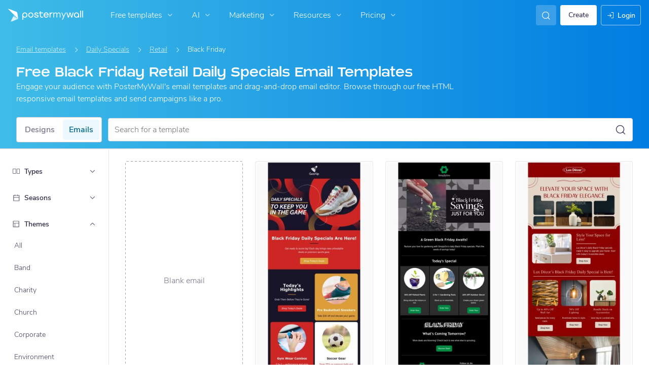

--- FILE ---
content_type: application/javascript; charset=UTF-8
request_url: https://static.hotjar.com/c/hotjar-2318011.js?sv=7
body_size: 8531
content:
window.hjSiteSettings = window.hjSiteSettings || {"site_id":2318011,"rec_value":0.4208268126826256,"state_change_listen_mode":"automatic_with_fragments","record":true,"continuous_capture_enabled":true,"recording_capture_keystrokes":true,"session_capture_console_consent":false,"anonymize_digits":true,"anonymize_emails":true,"suppress_all":false,"suppress_all_on_specific_pages":[],"suppress_text":false,"suppress_location":false,"user_attributes_enabled":true,"legal_name":"PosterMyWall","privacy_policy_url":"https://www.postermywall.com/index.php/info/privacypolicy","deferred_page_contents":[],"record_targeting_rules":[{"component":"url","match_operation":"starts_with","pattern":"https://www.postermywall.com/index.php/event/wizard","negate":false},{"component":"url","match_operation":"starts_with","pattern":"https://www.postermywall.com/index.php/posters/mine#/promote-event/","negate":false},{"component":"url","match_operation":"starts_with","pattern":"https://www.postermywall.com/index.php/premium","negate":false},{"component":"url","match_operation":"starts_with","pattern":"https://postermywall.com/index.php/ai/chat","negate":false}],"heatmaps":[],"polls":[{"id":1835979,"created_epoch_time":1767771778,"skin":"light","background":"#FFFFFF","effective_show_branding":false,"position":"right","content":{"version":2,"questions":[{"description":"We’re adding new team features like access levels and roles, and we’d love your input to shape them.","next":"byOrder","required":true,"text":"Help us make teamwork smoother!","type":"title-and-description","uuid":"ba4c6a3e-a9b5-4f9d-a988-d2a9dc14ea4f"},{"answers":[{"comments":false,"text":"Internal Team: We collaborate on design and marketing of our own company/brand."},{"comments":false,"text":"Client work: We collaborate on projects for multiple clients. Clients are sometimes invited to use PosterMyWall too."},{"comments":true,"text":"Other - please specify"}],"next":"byOrder","pin_last_to_bottom":false,"randomize_answer_order":false,"required":true,"text":"Which statement best describes the primary type of work your team uses PosterMyWall for?","type":"single-close-ended","uuid":"d914174f-f2d0-440c-ae56-2f63caabba6f"},{"answers":[{"comments":false,"text":"Business owner/decision-maker"},{"comments":false,"text":"Designer/content creator"},{"comments":false,"text":"Marketing or social media manager"},{"comments":false,"text":"Freelancer/contractor"},{"comments":true,"text":"Other - please specify"}],"next":"byOrder","pin_last_to_bottom":false,"randomize_answer_order":false,"required":true,"text":"What best describes your role?","type":"single-close-ended","uuid":"55e365a0-b8c5-4b96-8d52-0d8ec99eca4b"},{"answers":[{"comments":false,"text":"Daily"},{"comments":false,"text":"A few times a week"},{"comments":false,"text":"A few times a month"},{"comments":false,"text":"Rarely or never"}],"next":"byOrder","pin_last_to_bottom":false,"randomize_answer_order":false,"required":true,"text":"How frequently does your team currently collaborate on projects on PosterMyWall?","type":"single-close-ended","uuid":"e04c592b-61f7-4cc4-b5a3-156554c77986"},{"answers":[{"comments":false,"text":"Designing content together"},{"comments":false,"text":"Approving or reviewing designs"},{"comments":false,"text":"Managing social media and email publishing"},{"comments":false,"text":"Organizing and managing brand assets"},{"comments":true,"text":"Other - please specify"}],"next":"byOrder","pin_last_to_bottom":false,"randomize_answer_order":false,"required":true,"text":"What does your team typically typically collaborate on? (Select all that apply)","type":"multiple-close-ended","uuid":"c82e41ee-cad8-46d3-b823-fdefc0e75711"},{"answers":[{"comments":false,"text":"Always"},{"comments":false,"text":"Sometimes"},{"comments":false,"text":"Rarely or never"},{"comments":false,"text":"Not applicable (I am the only one who publishes)"}],"next":"byOrder","pin_last_to_bottom":false,"randomize_answer_order":false,"required":true,"text":"For a content to be published, does it typically need to be reviewed and approved by a manager/owner first?","type":"single-close-ended","uuid":"997333dc-b6b8-4a77-a185-17abe7738e45"},{"answers":[{"comments":false,"text":"Yes, definitely"},{"comments":false,"text":"Possibly"},{"comments":false,"text":"Not really"},{"comments":false,"text":"Not sure"}],"next":"byAnswer","nextByAnswer":["byOrder","byOrder","thankYou","thankYou"],"pin_last_to_bottom":false,"randomize_answer_order":false,"required":true,"text":"Do you currently, or do you expect in the future, to need different access levels for team members? ","type":"single-close-ended","uuid":"5b078ccb-7d19-48f8-bdb7-1c9bf3832bcf"},{"answers":[{"comments":false,"text":"Full access (Admin) - Can manage everything, including team settings, billing, content creation & publishing."},{"comments":false,"text":"Content manager - Can create, edit, approve, and publish content. Cannot manage team settings or billing."},{"comments":false,"text":"Designer/Contributor - Can design and edit freely, but publishing requires approval."},{"comments":false,"text":"Viewer/Client Access - Can view designs and leave comments, but cannot edit or publish."},{"comments":true,"text":"Other - please specify"}],"next":"byOrder","pin_last_to_bottom":false,"randomize_answer_order":false,"required":true,"text":"If yes, what types of access levels would you find useful? (Select all that apply)","type":"multiple-close-ended","uuid":"2191019c-bc2d-40fc-90c5-4530bc023924"},{"answers":[{"comments":false,"text":"Very important"},{"comments":false,"text":"Somewhat important"},{"comments":false,"text":"Neutral"},{"comments":false,"text":"Not very important"}],"next":"byOrder","pin_last_to_bottom":false,"randomize_answer_order":false,"required":true,"text":"How important is it for you to track who did what (activity log) in your team?","type":"single-close-ended","uuid":"0ee0736a-e193-46b3-97ae-328a8341f5fd"},{"next":"byOrder","required":true,"text":"What challenges do you currently face when collaborating with your team on PosterMyWall? ","type":"single-open-ended-multiple-line","uuid":"cd5b661c-c902-4c08-aaf5-5e1835a02f61"}],"thankyou":"Thank you for helping us build better teamwork!"},"connect_visit_data":"always","ask_for_consent":false,"language":"en","display_condition":"immediate","display_delay":0,"persist_condition":"once","targeting_percentage":100,"targeting":[{"component":"device","match_operation":"exact","negate":false,"pattern":"tablet","name":null,"rule_type":null},{"component":"device","match_operation":"exact","negate":false,"pattern":"phone","name":null,"rule_type":null},{"component":"url","match_operation":"contains","negate":false,"pattern":"/","name":null,"rule_type":null},{"component":"device","match_operation":"exact","negate":false,"pattern":"desktop","name":null,"rule_type":null}],"uuid":"1188b0ac-3fac-4d30-ae55-a5c180da54ff","invite":{"title":"Your feedback is important to us!","description":"Tell us what you think about this page by taking our quick Survey.","button":"Yes, I will give feedback","close":"No thanks"},"invite_enabled":false,"display_type":"external_link","auto_screenshot":false,"etr_enabled":false,"show_legal":false,"logo_path":"surveys/logo/5005cbd1cbb347b2b7c93effd830a63f","button_color":"#00688c","parent_element_selector":null,"button_survey_label":null,"custom_css":null,"targeting_user_attribute_match_logic":"and"},{"id":1828779,"created_epoch_time":1764452726,"skin":"light","background":"#FFFFFF","effective_show_branding":false,"position":"right","content":{"version":2,"questions":[{"description":"Book a free 1:1 call with a real human who’ll help you get the most out of your PosterMyWall subscription.","image_alt":null,"image_path":"survey-images/75cab9718bdf801686731de24ac2714a_7ed6442a241a4089b5af860560400877","image_thumbnail_path":"survey-images/80ef5d368a49c4a5a215fdeb03bc0bdb_21a2fae3af454c9491c18f34d1cbf1a2_t","next":"byOrder","required":true,"text":"Let’s Build Your First Win Together","type":"title-and-description","uuid":"8be8effc-7136-47fb-ae82-3f19d5625000"},{"next":"byOrder","required":true,"text":"What’s your PosterMyWall email address?","type":"email","uuid":"8578608d-a978-4f13-a996-e6e4104089a1"},{"next":"byOrder","nextIfSkipped":"byOrder","required":false,"text":"What’s the best number to reach you on?","type":"single-open-ended-single-line","uuid":"e07b5fe2-2742-4f5d-8e3d-4ca43c579976"},{"answers":[{"comments":false,"text":"Designing social media posts"},{"comments":false,"text":"Creating flyers or posters"},{"comments":false,"text":"Email marketing & newsletters"},{"comments":false,"text":"Promoting events"},{"comments":false,"text":"Growing my audience"},{"comments":false,"text":"Branding my business"},{"comments":true,"text":"Not sure yet — I want guidance"}],"next":"byOrder","pin_last_to_bottom":false,"randomize_answer_order":false,"required":true,"text":"What would you like help with on your success call?","type":"multiple-close-ended","uuid":"668de45f-bb18-434b-b516-4a1d94b4fecb"}],"thankyou":"We look forward to speaking with you soon!"},"connect_visit_data":"always","ask_for_consent":false,"language":"en","display_condition":"immediate","display_delay":0,"persist_condition":"response","targeting_percentage":100,"targeting":[{"component":"url","match_operation":"contains","negate":false,"pattern":"/","name":null,"rule_type":null},{"component":"device","match_operation":"exact","negate":false,"pattern":"desktop","name":null,"rule_type":null},{"component":"device","match_operation":"exact","negate":false,"pattern":"tablet","name":null,"rule_type":null},{"component":"device","match_operation":"exact","negate":false,"pattern":"phone","name":null,"rule_type":null}],"uuid":"7e75e376-993d-4c5b-84c6-d63e5e755711","invite":{"title":"Your feedback is important to us!","description":"Tell us what you think about this page by taking our quick Survey.","button":"Yes, I will give feedback","close":"No thanks"},"invite_enabled":false,"display_type":"external_link","auto_screenshot":true,"etr_enabled":false,"show_legal":true,"logo_path":"surveys/logo/4212e1e29ecb4844bf2b0d493836ab5d","button_color":"#00688C","parent_element_selector":null,"button_survey_label":null,"custom_css":null,"targeting_user_attribute_match_logic":"and"},{"id":1823898,"created_epoch_time":1762491343,"skin":"light","background":"#FFFFFF","effective_show_branding":false,"position":"right","content":{"version":2,"questions":[{"description":"We’re adding new team features like access levels and roles, and we’d love your input to shape them.","next":"byOrder","required":true,"text":"Help us make teamwork smoother!","type":"title-and-description","uuid":"ba4c6a3e-a9b5-4f9d-a988-d2a9dc14ea4f"},{"answers":[{"comments":false,"text":"Internal Team: We collaborate on design and marketing of our own company/brand."},{"comments":false,"text":"Client work: We collaborate on projects for multiple clients. Clients are sometimes invited to use PosterMyWall too."},{"comments":true,"text":"Other - please specify"}],"next":"byOrder","pin_last_to_bottom":false,"randomize_answer_order":false,"required":true,"text":"Which statement best describes the primary type of work your team uses PosterMyWall for?","type":"single-close-ended","uuid":"d914174f-f2d0-440c-ae56-2f63caabba6f"},{"answers":[{"comments":false,"text":"Business owner/decision-maker"},{"comments":false,"text":"Designer/content creator"},{"comments":false,"text":"Marketing or social media manager"},{"comments":false,"text":"Freelancer/contractor"},{"comments":true,"text":"Other - please specify"}],"next":"byOrder","pin_last_to_bottom":false,"randomize_answer_order":false,"required":true,"text":"What best describes your role?","type":"single-close-ended","uuid":"55e365a0-b8c5-4b96-8d52-0d8ec99eca4b"},{"answers":[{"comments":false,"text":"Daily"},{"comments":false,"text":"A few times a week"},{"comments":false,"text":"A few times a month"},{"comments":false,"text":"Rarely or never"}],"next":"byOrder","pin_last_to_bottom":false,"randomize_answer_order":false,"required":true,"text":"How frequently does your team currently collaborate on projects on PosterMyWall?","type":"single-close-ended","uuid":"e04c592b-61f7-4cc4-b5a3-156554c77986"},{"answers":[{"comments":false,"text":"Designing content together"},{"comments":false,"text":"Approving or reviewing designs"},{"comments":false,"text":"Managing social media and email publishing"},{"comments":false,"text":"Organizing and managing brand assets"},{"comments":true,"text":"Other - please specify"}],"next":"byOrder","pin_last_to_bottom":false,"randomize_answer_order":false,"required":true,"text":"What does your team typically typically collaborate on? (Select all that apply)","type":"multiple-close-ended","uuid":"c82e41ee-cad8-46d3-b823-fdefc0e75711"},{"answers":[{"comments":false,"text":"Always"},{"comments":false,"text":"Sometimes"},{"comments":false,"text":"Rarely or never"},{"comments":false,"text":"Not applicable (I am the only one who publishes)"}],"next":"byOrder","pin_last_to_bottom":false,"randomize_answer_order":false,"required":true,"text":"For a content to be published, does it typically need to be reviewed and approved by a manager/owner first?","type":"single-close-ended","uuid":"997333dc-b6b8-4a77-a185-17abe7738e45"},{"answers":[{"comments":false,"text":"Yes, definitely"},{"comments":false,"text":"Possibly"},{"comments":false,"text":"Not really"},{"comments":false,"text":"Not sure"}],"next":"byAnswer","nextByAnswer":["byOrder","byOrder","thankYou","thankYou"],"pin_last_to_bottom":false,"randomize_answer_order":false,"required":true,"text":"Do you currently, or do you expect in the future, to need different access levels for team members? ","type":"single-close-ended","uuid":"5b078ccb-7d19-48f8-bdb7-1c9bf3832bcf"},{"answers":[{"comments":false,"text":"Full access (Admin) - Can manage everything, including team settings, billing, content creation & publishing."},{"comments":false,"text":"Content manager - Can create, edit, approve, and publish content. Cannot manage team settings or billing."},{"comments":false,"text":"Designer/Contributor - Can design and edit freely, but publishing requires approval."},{"comments":false,"text":"Viewer/Client Access - Can view designs and leave comments, but cannot edit or publish."},{"comments":true,"text":"Other - please specify"}],"next":"byOrder","pin_last_to_bottom":false,"randomize_answer_order":false,"required":true,"text":"If yes, what types of access levels would you find useful? (Select all that apply)","type":"multiple-close-ended","uuid":"2191019c-bc2d-40fc-90c5-4530bc023924"},{"answers":[{"comments":false,"text":"Very important"},{"comments":false,"text":"Somewhat important"},{"comments":false,"text":"Neutral"},{"comments":false,"text":"Not very important"}],"next":"byOrder","pin_last_to_bottom":false,"randomize_answer_order":false,"required":true,"text":"How important is it for you to track who did what (activity log) in your team?","type":"single-close-ended","uuid":"0ee0736a-e193-46b3-97ae-328a8341f5fd"},{"next":"byOrder","required":true,"text":"What challenges do you currently face when collaborating with your team on PosterMyWall? ","type":"single-open-ended-multiple-line","uuid":"cd5b661c-c902-4c08-aaf5-5e1835a02f61"}],"thankyou":"Thank you for helping us build better teamwork!"},"connect_visit_data":"always","ask_for_consent":false,"language":"en","display_condition":"immediate","display_delay":0,"persist_condition":"always","targeting_percentage":100,"targeting":[{"component":"device","match_operation":"exact","negate":false,"pattern":"desktop","name":null,"rule_type":null},{"component":"url","match_operation":"contains","negate":false,"pattern":"/","name":null,"rule_type":null},{"component":"device","match_operation":"exact","negate":false,"pattern":"tablet","name":null,"rule_type":null},{"component":"device","match_operation":"exact","negate":false,"pattern":"phone","name":null,"rule_type":null}],"uuid":"3f61bbe4-645e-443f-b5df-c4e2d0d8dadd","invite":{"title":"Your feedback is important to us!","description":"Tell us what you think about this page by taking our quick Survey.","button":"Yes, I will give feedback","close":"No thanks"},"invite_enabled":false,"display_type":"inline","auto_screenshot":false,"etr_enabled":false,"show_legal":false,"logo_path":"surveys/logo/bf3f2ddcfb394762b58b4733a7c176db","button_color":"#00688c","parent_element_selector":"#collab-access-feedback","button_survey_label":null,"custom_css":null,"targeting_user_attribute_match_logic":"and"}],"integrations":{"google_analytics":{"tag_sessions":false,"send_hotjar_id":false},"optimizely":{"tag_recordings":false},"abtasty":{"tag_recordings":false},"kissmetrics":{"send_user_id":false},"mixpanel":{"send_events":false},"unbounce":{"tag_recordings":false},"hubspot":{"enabled":false,"send_recordings":false,"send_surveys":false}},"features":["ask.popover_redesign","client_script.compression.pc","csq_theme","error_reporting","feedback.embeddable_widget","feedback.widgetV2","settings.billing_v2","survey.embeddable_widget","survey.image_question","survey.screenshots","survey.type_button","tcvs_v2"],"tracking_code_verified":true,"cs_project_id":null,"cs_tag_name":null,"account_id":1496695,"account_signature":"3817e6efaa9f066d28c9e8b59a2532236b01ce43a869e023912acff029ff0f91"};

!function(){"use strict";function e(t){return e="function"==typeof Symbol&&"symbol"==typeof Symbol.iterator?function(e){return typeof e}:function(e){return e&&"function"==typeof Symbol&&e.constructor===Symbol&&e!==Symbol.prototype?"symbol":typeof e},e(t)}function t(e,t){for(var r=0;r<t.length;r++){var i=t[r];i.enumerable=i.enumerable||!1,i.configurable=!0,"value"in i&&(i.writable=!0),Object.defineProperty(e,n(i.key),i)}}function n(t){var n=function(t,n){if("object"!=e(t)||!t)return t;var r=t[Symbol.toPrimitive];if(void 0!==r){var i=r.call(t,"string");if("object"!=e(i))return i;throw new TypeError("@@toPrimitive must return a primitive value.")}return String(t)}(t);return"symbol"==e(n)?n:String(n)}var r,i=function(){function e(t){var n=arguments.length>1&&void 0!==arguments[1]?arguments[1]:10,r=arguments.length>2&&void 0!==arguments[2]?arguments[2]:1e3;!function(e,t){if(!(e instanceof t))throw new TypeError("Cannot call a class as a function")}(this,e),this.send=t,this.batchSize=n,this.flushInterval=r,this.buffer=[],this.flushTimer=null}var n,r;return n=e,(r=[{key:"getBuffer",value:function(){return this.buffer}},{key:"add",value:function(e){var t=this;this.buffer.push(e),this.buffer.length>=this.batchSize?this.flush():this.flushTimer||(this.flushTimer=setTimeout((function(){t.flush()}),this.flushInterval))}},{key:"flush",value:function(){this.buffer.length>0&&(this.send(this.buffer),this.buffer=[]),this.flushTimer&&(clearTimeout(this.flushTimer),this.flushTimer=null)}}])&&t(n.prototype,r),Object.defineProperty(n,"prototype",{writable:!1}),e}();function a(){return a=Object.assign?Object.assign.bind():function(e){for(var t=1;t<arguments.length;t++){var n=arguments[t];for(var r in n)Object.prototype.hasOwnProperty.call(n,r)&&(e[r]=n[r])}return e},a.apply(this,arguments)}var o,s=function(){try{return"performance"in window&&"now"in window.performance}catch(e){return!1}},u={version:6,metricsUrl:(null===(r=window._hjSettings)||void 0===r?void 0:r.metricsUrl)||"https://metrics.hotjar.io",sampling:{metrics:.1,fieldMetrics:.01,debug:.5,universalDebug:.05*.1},browser:{hasPerformance:!1,shouldLogMetrics:!1,inLab:!1},buffer:{bufferSize:40,flushInterval:3e3}},c={isDebugEnabled:!1,isMetricsEnabled:!1,isFieldMetricsEnabled:!1,loggedMetrics:{},genericTags:{}},l=function(e,t,n){var r;c.loggedMetrics[e]=a(a({},c.loggedMetrics[e]),{},((r={})[t]=n||{},r))},d=function(e){if(!e)return"value";var t=Object.keys(e)[0];return t&&e[t]||"value"},g=function(e){var t,n=null!==(t=e.tag)&&void 0!==t?t:void 0;return c.isDebugEnabled?a(a(a({},n),e.extraTags),c.genericTags):n},f=function(e,t){if(!o)return!1;var n=c.isMetricsEnabled||c.isDebugEnabled;return"lab"===e&&(n=u.browser.inLab),"field"===e&&(n=c.isFieldMetricsEnabled),t?n&&t.flush:n},h=function(e){var t=!1,n="v=".concat(u.version),r="".concat(u.metricsUrl,"?").concat(n,"&site_id=").concat(window.hjSiteSettings.site_id)+(c.isDebugEnabled?"&debug=true":""),i=JSON.stringify(e);if("sendBeacon"in navigator)try{t=navigator.sendBeacon.bind(navigator)(r,i)}catch(e){}if(!1===t)try{var a=new XMLHttpRequest;a.open("POST",r),a.timeout=1e4,a.send(i)}catch(e){}u.browser.shouldLogMetrics&&console.debug("New Metrics: ",e)},p={getConfig:function(e){return u[e]},getState:function(e){return c[e]},start:function(){try{u.browser={hasPerformance:s(),shouldLogMetrics:/hjMetrics=1/.test(location.search),inLab:/hjLab=true/.test(location.search)};var e=p.time(),t=window.hjSiteSettings||{},n=t.features,r=t.site_id,a=new Set(n),l=u.sampling;return c.genericTags={site_id:r},c.isDebugEnabled=Math.random()<=l.universalDebug||a.has("client_script.metrics.debug")&&Math.random()<=l.debug,c.isMetricsEnabled=Math.random()<=l.metrics,c.isFieldMetricsEnabled=c.isMetricsEnabled&&Math.random()<=l.fieldMetrics,o=new i(h,u.buffer.bufferSize,u.buffer.flushInterval),e}catch(e){console.debug("Error in metrics.start",{error:e})}},reset:function(){c.loggedMetrics={}},stop:function(){c.isDebugEnabled=!1,c.isMetricsEnabled=!1,c.genericTags={}},count:function(e,t){var n=t.incr,r=t.tag,i=t.extraTags,s=t.type;try{var u,l=d(r),h=c.loggedMetrics[e],p=0;if(n?(p=(h&&h[l]||0)+(n.value||1),c.loggedMetrics[e]=a(a({},h),{},((u={})[l]=null!=n&&n.flush?0:p,u))):p=1,f(s,n)){var v={name:e,type:"count",value:p,tags:g({tag:r,extraTags:i})};o.add(v)}}catch(e){}},distr:function(e,t){var n=t.task,r=t.value,i=t.extraTags;f()&&o.add({name:e,type:"distribution",value:r,tags:g({tag:{task:n},extraTags:i})})},time:function(){try{if(!u.browser.hasPerformance)return;return performance.now()}catch(e){}},timeEnd:function(e,t){var n=t.tag,r=t.start,i=t.total,a=t.extraTags,s=t.type;try{var u=p.time();if(!i&&!u)return;var c=d(n),h=i||(r&&u?u-r:void 0);if(l(e,c,{}),h&&h>0&&f(s)){var v={name:e,type:"distribution",value:Math.round(h),tags:g({tag:n,extraTags:a})};o.add(v)}return u}catch(t){console.debug("Failed to send timer metric: ",{name:e,tag:n,error:t})}},timeIncr:function(e,t){var n,r,i,a,o=t.tag,s=t.start,u=t.flush,g=t.extraTags,f=t.type,h=hj.metrics.time(),v=s&&h?h-s:void 0,m=(n=e,{tagName:r=d(o),start:(a=(i=c.loggedMetrics[n])&&i[r]||{}).start,total:a.total}),w=v?v+(m.total||0):m.total;return l(e,m.tagName,{total:w}),u&&p.timeEnd(e,{tag:o,total:w,extraTags:g,type:f}),w},timeWatcher:function(){var e,t=0,n=!1,r=function(){var n,r=p.time();return t+=null!==(n=e&&r&&r-e)&&void 0!==n?n:0,e=p.time(),t};return{start:function(){if(!n)return n=!0,e=p.time()},incr:r,end:function(){var n=r();return t=0,e=void 0,n}}},getErrorMessage:function(e){return e instanceof Error?e.message:"string"==typeof e?e:""}},v=function(e){return e.replayRecordingMaskedUrlRegex="replayRecordingMaskedUrlRegex",e.replayRecordingMaskedUrlRegexRules="replayRecordingMaskedUrlRegexRules",e}({}),m=function(e){return e.START="start",e.NOT_START="not-start",e.END="end",e.NOT_END="not-end",e.CONTAIN="contain",e.NOT_CONTAIN="not-contain",e.EXACT="exact",e.NOT_EXACT="not-exact",e}({});function w(){return w=Object.assign?Object.assign.bind():function(e){for(var t=1;t<arguments.length;t++){var n=arguments[t];for(var r in n)Object.prototype.hasOwnProperty.call(n,r)&&(e[r]=n[r])}return e},w.apply(this,arguments)}var b="https://voc.hotjar.com",y=[b,"https://voc.ew1-integration-1.hotjarians.net","https://hj-engage-unmoderated-review.s3.eu-west-1.amazonaws.com"],j="hj-uut",_={get:function(){var e=window.sessionStorage.getItem(j);return e?JSON.parse(e):null},getValue:function(e){var t=_.get();return null==t?void 0:t[e]},set:function(e){if(e){var t,n=null!==(t=_.get())&&void 0!==t?t:{};window.sessionStorage.setItem(j,JSON.stringify(w(w({},n),e)))}},clear:function(){window.sessionStorage.removeItem(j)},validDomains:y},S=function(e){var t=new URLSearchParams(e);return!!t.has("project_uuid")||("1"===t.get("is_preview")?t.has("task_uuid"):t.has("response_uuid")&&t.has("task_uuid")&&t.has("participation_uuid"))},T=function(){var e,t=null!==(e=function(){var e=document.referrer;if("string"==typeof e&&function(e){if("string"!=typeof e)return!1;try{var t=new URL(e),n="1"===t.searchParams.get("is_preview");return!!y.some((function(t){return null==e?void 0:e.includes(t)}))||!!n&&t.hostname.endsWith(".hotjar.com")&&t.pathname.includes("research/projects/tests")}catch(e){return!1}}(e)&&S(new URL(e).search))return e}())&&void 0!==e?e:function(){var e=new URLSearchParams(window.location.search).get("hj_uut");if(y.some((function(e){var t;return null===(t=document.referrer)||void 0===t?void 0:t.includes(e)}))&&e){var t=window.atob(e);if(S(t)){var n=new URL(b);return n.search=t,n.toString()}}}(),n=void 0!==t,r=null!==_.get();return n&&_.set({referrer:t}),r||n};function R(e,t,n){if(t&&!Array.isArray(t)&&"number"==typeof t.length){var r=t.length;return M(t,void 0!==n&&n<r?n:r)}return e(t,n)}function E(e){return function(e){if(Array.isArray(e))return M(e)}(e)||function(e){if("undefined"!=typeof Symbol&&null!=e[Symbol.iterator]||null!=e["@@iterator"])return Array.from(e)}(e)||function(e,t){if(e){if("string"==typeof e)return M(e,t);var n=Object.prototype.toString.call(e).slice(8,-1);return"Object"===n&&e.constructor&&(n=e.constructor.name),"Map"===n||"Set"===n?Array.from(e):"Arguments"===n||/^(?:Ui|I)nt(?:8|16|32)(?:Clamped)?Array$/.test(n)?M(e,t):void 0}}(e)||function(){throw new TypeError("Invalid attempt to spread non-iterable instance.\nIn order to be iterable, non-array objects must have a [Symbol.iterator]() method.")}()}function M(e,t){(null==t||t>e.length)&&(t=e.length);for(var n=0,r=new Array(t);n<t;n++)r[n]=e[n];return r}var O,x=function(){var e,t=arguments.length>0&&void 0!==arguments[0]?arguments[0]:{},n=null===(e=_hjSettings)||void 0===e?void 0:e.environment,r="t.contentsquare.net";n&&"live"!==n&&(r="t-staging.contentsquare.net");var i=t.isCSQLite?"smb/tag":hjSiteSettings.cs_tag_name;if(i){var a=document.createElement("script");a.type="text/javascript",a.async=!0,a.src="//".concat(r,"/uxa/").concat(i,".js"),document.getElementsByTagName("head")[0].appendChild(a)}};function C(){var e,t,n;window.hj=window.hj||function(){for(var e=arguments.length,t=new Array(e),n=0;n<e;n++)t[n]=arguments[n];(window.hj.q=window.hj.q||[]).push(t)},window.hj.metrics=p,hj.metrics.start();var r,i,a,o,s,u,c,l,d,g,f,h,w=!(!window.CS_CONF||null===(e=window.CS_CONF.voc)||void 0===e||!e.enabled),b=!(window.CS_CONF||null===(t=window.hjSiteSettings)||void 0===t||null===(n=t.features)||void 0===n||!n.includes("cs_lite"));if(w&&window._uxa)window._uxa.push(["start:hotjar",hjSiteSettings]),window.hj.scriptLoaded=!0;else if(b){var y=(u=(r=hjSiteSettings).suppress_all||r.suppress_text||(null===(i=r.suppress_all_on_specific_pages)||void 0===i?void 0:i.length),c=function(e){var t,n,r,i,a,o={anonymisationMethod:null,replayRecordingMaskedUrlRegex:null,replayRecordingMaskedUrlRegexRules:null};if((e.suppress_all||e.suppress_text)&&(o.anonymisationMethod=v.replayRecordingMaskedUrlRegex,o.replayRecordingMaskedUrlRegex=".*"),null!==(t=e.suppress_all_on_specific_pages)&&void 0!==t&&t.length){o.anonymisationMethod=v.replayRecordingMaskedUrlRegexRules;var s=(n=e.suppress_all_on_specific_pages,r={contains:m.CONTAIN,regex:m.CONTAIN,simple:m.CONTAIN,ends_with:m.END,exact:m.EXACT,starts_with:m.START},i=[],a=Object.keys(r),n.forEach((function(e){if(e.pattern&&a.includes(e.match_operation)){var t={operator:r[e.match_operation],value:e.pattern,ignoreQueryParams:"simple"===e.match_operation,ignoreURIFragments:"simple"===e.match_operation,ignoreCaseSensitivity:"simple"===e.match_operation,notOperator:e.negate};i.push(t)}})),i.length?i:void 0);o.replayRecordingMaskedUrlRegexRules=s||null}return o}(r),l=c.anonymisationMethod,d=c.replayRecordingMaskedUrlRegex,g=c.replayRecordingMaskedUrlRegexRules,f=!(null===(a=_hjSettings)||void 0===a||!a.environment||"live"===_hjSettings.environment),{CS_CONF_BASE:{projectId:r.cs_project_id,smbConfig:{siteId:r.site_id,record:!!hjSiteSettings.record,useCSTC:!0,useSentry:!0,csLiteDomain:f?"insights-integration.live.eks.hotjar.com":"insights.hotjar.com"},hostnames:[window.location.hostname],voc:null!==(o=r.polls)&&void 0!==o&&o.length||T()?{enabled:1,siteId:r.site_id}:{enabled:0},whitelistedAttributes:[],anonymizeDigits:!!u||r.anonymize_digits,implementations:(s=r,R(E,(h=s.state_change_listen_mode,"manual"===h?[]:[{template:{name:"ArtificialPageview",args:{}},triggers:[{name:"HistoryChange",args:{listeners:"popstate, pushState, replaceState"+("automatic_with_fragments"===h?", hashchange":""),useDebounce:"no",window:400}}]}]))),recordTargetingRules:R(E,r.record_targeting_rules),anonymisationMethod:l,replayRecordingMaskedUrlRegex:d,replayRecordingMaskedUrlRegexRules:g},PII_SELECTORS:r.suppress_all?["picture, img, video, audio"]:null}),j=y.CS_CONF_BASE,_=y.PII_SELECTORS;window.CS_CONF_BASE=j,window._uxa=window._uxa||[],_&&window._uxa.push(["setPIISelectors",{PIISelectors:_}]),x({isCSQLite:b})}else window.hjBootstrap=window.hjBootstrap||function(e,t,n){var r,i,a=new RegExp("bot|google|headless|baidu|bing|msn|duckduckbot|teoma|slurp|yandex|phantomjs|pingdom|ahrefsbot|facebook","i"),o=(null===(r=window.navigator)||void 0===r?void 0:r.userAgent)||"unknown";if(a.test(o))return hj.metrics.count("session-rejection",{tag:{reason:"bot"}}),void console.warn("Hotjar not launching due to suspicious userAgent:",o);var s="http:"===window.location.protocol,u=Boolean(null===(i=_hjSettings)||void 0===i?void 0:i.preview);if(s&&!u)return hj.metrics.count("session-rejection",{tag:{reason:"https"}}),void console.warn("For security reasons, Hotjar only works over HTTPS. Learn more: https://help.hotjar.com/hc/en-us/articles/115011624047");window.hjBootstrap=function(e,t,n){var r;window.hjBootstrapCalled=(window.hjBootstrapCalled||[]).concat(n),window.hj&&window.hj._init&&(null===(r=hj._init)||void 0===r||r._verifyInstallation())},window.hjBootstrap(e,t,n),window.hjBootstrap.revision="b8fa545";var c=window.document,l=c.head||c.getElementsByTagName("head")[0];hj.scriptDomain=e;var d=c.createElement("script");d.async=!0,d.src=hj.scriptDomain+t,d.charset="utf-8",l.appendChild(d)},window.hjBootstrap("https://script.hotjar.com/","modules.5af39c695063f61775c4.js","2318011")}window.hjLazyModules=window.hjLazyModules||{SURVEY_V2:{js:"survey-v2.aedb8bf0b3069e2d06f4.js"},SURVEY_BOOTSTRAPPER:{js:"survey-bootstrapper.31d6cfe0d16ae931b73c.js"},SURVEY_ISOLATED:{js:"survey-isolated.31d6cfe0d16ae931b73c.js"},HEATMAP_RETAKER:{js:"heatmap-retaker.f79c0c7bb13d8a14bddc.js"},SURVEY_INVITATION:{js:"survey-invitation.333ff3f2aa9bd54cfb8e.js"},NOTIFICATION:{js:"notification.ed2bca043f1d9f8c6b56.js"},SENTRY:{js:"sentry.58c81e3e25532810f6fd.js"},BROWSER_PERF:{js:"browser-perf.8417c6bba72228fa2e29.js"},USER_TEST:{js:"user-test.70102bc9013694107e51.js"}};var I=null!==(O=hjSiteSettings.features)&&void 0!==O?O:[];I.indexOf("one_app_tag")>-1?x():I.indexOf("one_app_tag_dc")>-1?(x(),window.addEventListener("csq:start-hotjar",(function(){C()}))):C()}();
!function(){try{var e="undefined"!=typeof window?window:"undefined"!=typeof global?global:"undefined"!=typeof self?self:{},n=(new Error).stack;n&&(e._sentryDebugIds=e._sentryDebugIds||{},e._sentryDebugIds[n]="8454f15a-242c-5dc3-85d1-3db02108e235")}catch(e){}}();
//# debugId=8454f15a-242c-5dc3-85d1-3db02108e235


--- FILE ---
content_type: text/javascript
request_url: https://d1csarkz8obe9u.cloudfront.net/builds/95502.c1cdc69e1b8d5e6482f8.bundle.js
body_size: 283682
content:
/*! For license information please see 95502.c1cdc69e1b8d5e6482f8.bundle.js.LICENSE.txt */
(self.webpackChunkpmw=self.webpackChunkpmw||[]).push([[95502],{659(e,t,n){var r=n(51873),o=Object.prototype,a=o.hasOwnProperty,i=o.toString,s=r?r.toStringTag:void 0;e.exports=function(e){var t=a.call(e,s),n=e[s];try{e[s]=void 0;var r=!0}catch(e){}var o=i.call(e);return r&&(t?e[s]=n:delete e[s]),o}},837(e,t,n){"use strict";n.d(t,{O:()=>s,e:()=>i});var r=n(65490),o=n(36551),a=n(35092);function i(e){return(0,r.N)(e.animate)||a._.some(t=>(0,o.w)(e[t]))}function s(e){return Boolean(i(e)||e.variants)}},1207(e,t,n){"use strict";n.d(t,{Gt:()=>a,PP:()=>u,WG:()=>i,uv:()=>s});var r=n(41533),o=n(58902);const{schedule:a,cancel:i,state:s,steps:u}=(0,o.I)("undefined"!=typeof requestAnimationFrame?requestAnimationFrame:r.l,!0)},1712(e,t,n){"use strict";n.d(t,{p:()=>r});const r=e=>Array.isArray(e)},1882(e,t,n){var r=n(72552),o=n(23805);e.exports=function(e){if(!o(e))return!1;var t=r(e);return"[object Function]"==t||"[object GeneratorFunction]"==t||"[object AsyncFunction]"==t||"[object Proxy]"==t}},2404(e,t,n){var r=n(60270);e.exports=function(e,t){return r(e,t)}},2523(e){e.exports=function(e,t,n,r){for(var o=e.length,a=n+(r?1:-1);r?a--:++a<o;)if(t(e[a],a,e))return a;return-1}},2694(e,t,n){"use strict";var r=n(6925);function o(){}function a(){}a.resetWarningCache=o,e.exports=function(){function e(e,t,n,o,a,i){if(i!==r){var s=new Error("Calling PropTypes validators directly is not supported by the `prop-types` package. Use PropTypes.checkPropTypes() to call them. Read more at http://fb.me/use-check-prop-types");throw s.name="Invariant Violation",s}}function t(){return e}e.isRequired=e;var n={array:e,bigint:e,bool:e,func:e,number:e,object:e,string:e,symbol:e,any:e,arrayOf:t,element:e,elementType:e,instanceOf:t,node:e,objectOf:t,oneOf:t,oneOfType:t,shape:t,exact:t,checkPropTypes:a,resetWarningCache:o};return n.PropTypes=n,n}},2870(e,t,n){"use strict";n.d(t,{A:()=>c});var r=n(80296),o=n(26956),a=n(96540),i="undefined"!=typeof window&&window.document&&window.document.createElement?a.useLayoutEffect:a.useEffect,s=function(e,t){!function(e,t){var n=a.useRef(!0);i(function(){return e(n.current)},t),i(function(){return n.current=!1,function(){n.current=!0}},[])}(function(t){if(!t)return e()},t)};function u(e){var t=a.useRef(!1),n=a.useState(e),o=(0,r.A)(n,2),i=o[0],s=o[1];return a.useEffect(function(){return t.current=!1,function(){t.current=!0}},[]),[i,function(e,n){n&&t.current||s(e)}]}function l(e){return void 0!==e}function c(e,t){var n=t||{},a=n.defaultValue,i=n.value,c=n.onChange,d=n.postState,f=u(function(){return l(i)?i:l(a)?"function"==typeof a?a():a:"function"==typeof e?e():e}),h=(0,r.A)(f,2),p=h[0],m=h[1],g=void 0!==i?i:p,v=d?d(g):g,y=(0,o.A)(c),b=u([g]),w=(0,r.A)(b,2),x=w[0],T=w[1];return s(function(){var e=x[0];p!==e&&y(p,e)},[x]),s(function(){l(i)||m(i)},[i]),[v,(0,o.A)(function(e,t){m(e,t),T([g],t)})]}},3223(e,t,n){"use strict";n.d(t,{a:()=>r});const r=e=>Math.round(1e5*e)/1e5},3650(e,t,n){var r=n(74335)(Object.keys,Object);e.exports=r},3656(e,t,n){e=n.nmd(e);var r=n(9325),o=n(89935),a=t&&!t.nodeType&&t,i=a&&e&&!e.nodeType&&e,s=i&&i.exports===a?r.Buffer:void 0,u=(s?s.isBuffer:void 0)||o;e.exports=u},3835(e,t){t.getArg=function(e,t,n){if(t in e)return e[t];if(3===arguments.length)return n;throw new Error('"'+t+'" is a required argument.')};var n=/^(?:([\w+\-.]+):)?\/\/(?:(\w+:\w+)@)?([\w.]*)(?::(\d+))?(\S*)$/,r=/^data:.+\,.+$/;function o(e){var t=e.match(n);return t?{scheme:t[1],auth:t[2],host:t[3],port:t[4],path:t[5]}:null}function a(e){var t="";return e.scheme&&(t+=e.scheme+":"),t+="//",e.auth&&(t+=e.auth+"@"),e.host&&(t+=e.host),e.port&&(t+=":"+e.port),e.path&&(t+=e.path),t}function i(e){var n=e,r=o(e);if(r){if(!r.path)return e;n=r.path}for(var i,s=t.isAbsolute(n),u=n.split(/\/+/),l=0,c=u.length-1;c>=0;c--)"."===(i=u[c])?u.splice(c,1):".."===i?l++:l>0&&(""===i?(u.splice(c+1,l),l=0):(u.splice(c,2),l--));return""===(n=u.join("/"))&&(n=s?"/":"."),r?(r.path=n,a(r)):n}t.urlParse=o,t.urlGenerate=a,t.normalize=i,t.join=function(e,t){""===e&&(e="."),""===t&&(t=".");var n=o(t),s=o(e);if(s&&(e=s.path||"/"),n&&!n.scheme)return s&&(n.scheme=s.scheme),a(n);if(n||t.match(r))return t;if(s&&!s.host&&!s.path)return s.host=t,a(s);var u="/"===t.charAt(0)?t:i(e.replace(/\/+$/,"")+"/"+t);return s?(s.path=u,a(s)):u},t.isAbsolute=function(e){return"/"===e.charAt(0)||!!e.match(n)},t.relative=function(e,t){""===e&&(e="."),e=e.replace(/\/$/,"");for(var n=0;0!==t.indexOf(e+"/");){var r=e.lastIndexOf("/");if(r<0)return t;if((e=e.slice(0,r)).match(/^([^\/]+:\/)?\/*$/))return t;++n}return Array(n+1).join("../")+t.substr(e.length+1)};var s=!("__proto__"in Object.create(null));function u(e){return e}function l(e){if(!e)return!1;var t=e.length;if(t<9)return!1;if(95!==e.charCodeAt(t-1)||95!==e.charCodeAt(t-2)||111!==e.charCodeAt(t-3)||116!==e.charCodeAt(t-4)||111!==e.charCodeAt(t-5)||114!==e.charCodeAt(t-6)||112!==e.charCodeAt(t-7)||95!==e.charCodeAt(t-8)||95!==e.charCodeAt(t-9))return!1;for(var n=t-10;n>=0;n--)if(36!==e.charCodeAt(n))return!1;return!0}function c(e,t){return e===t?0:e>t?1:-1}t.toSetString=s?u:function(e){return l(e)?"$"+e:e},t.fromSetString=s?u:function(e){return l(e)?e.slice(1):e},t.compareByOriginalPositions=function(e,t,n){var r=e.source-t.source;return 0!==r||0!==(r=e.originalLine-t.originalLine)||0!==(r=e.originalColumn-t.originalColumn)||n||0!==(r=e.generatedColumn-t.generatedColumn)||0!==(r=e.generatedLine-t.generatedLine)?r:e.name-t.name},t.compareByGeneratedPositionsDeflated=function(e,t,n){var r=e.generatedLine-t.generatedLine;return 0!==r||0!==(r=e.generatedColumn-t.generatedColumn)||n||0!==(r=e.source-t.source)||0!==(r=e.originalLine-t.originalLine)||0!==(r=e.originalColumn-t.originalColumn)?r:e.name-t.name},t.compareByGeneratedPositionsInflated=function(e,t){var n=e.generatedLine-t.generatedLine;return 0!==n||0!==(n=e.generatedColumn-t.generatedColumn)||0!==(n=c(e.source,t.source))||0!==(n=e.originalLine-t.originalLine)||0!==(n=e.originalColumn-t.originalColumn)?n:c(e.name,t.name)}},3939(e){var t,n;t="ABCDEFGHIJKLMNOPQRSTUVWXYZabcdefghijklmnopqrstuvwxyz0123456789+/",n={rotl:function(e,t){return e<<t|e>>>32-t},rotr:function(e,t){return e<<32-t|e>>>t},endian:function(e){if(e.constructor==Number)return 16711935&n.rotl(e,8)|4278255360&n.rotl(e,24);for(var t=0;t<e.length;t++)e[t]=n.endian(e[t]);return e},randomBytes:function(e){for(var t=[];e>0;e--)t.push(Math.floor(256*Math.random()));return t},bytesToWords:function(e){for(var t=[],n=0,r=0;n<e.length;n++,r+=8)t[r>>>5]|=e[n]<<24-r%32;return t},wordsToBytes:function(e){for(var t=[],n=0;n<32*e.length;n+=8)t.push(e[n>>>5]>>>24-n%32&255);return t},bytesToHex:function(e){for(var t=[],n=0;n<e.length;n++)t.push((e[n]>>>4).toString(16)),t.push((15&e[n]).toString(16));return t.join("")},hexToBytes:function(e){for(var t=[],n=0;n<e.length;n+=2)t.push(parseInt(e.substr(n,2),16));return t},bytesToBase64:function(e){for(var n=[],r=0;r<e.length;r+=3)for(var o=e[r]<<16|e[r+1]<<8|e[r+2],a=0;a<4;a++)8*r+6*a<=8*e.length?n.push(t.charAt(o>>>6*(3-a)&63)):n.push("=");return n.join("")},base64ToBytes:function(e){e=e.replace(/[^A-Z0-9+\/]/gi,"");for(var n=[],r=0,o=0;r<e.length;o=++r%4)0!=o&&n.push((t.indexOf(e.charAt(r-1))&Math.pow(2,-2*o+8)-1)<<2*o|t.indexOf(e.charAt(r))>>>6-2*o);return n}},e.exports=n},4477(e,t){"use strict";function n(e,t){var n=e.length;e.push(t);e:for(;0<n;){var r=n-1>>>1,o=e[r];if(!(0<a(o,t)))break e;e[r]=t,e[n]=o,n=r}}function r(e){return 0===e.length?null:e[0]}function o(e){if(0===e.length)return null;var t=e[0],n=e.pop();if(n!==t){e[0]=n;e:for(var r=0,o=e.length,i=o>>>1;r<i;){var s=2*(r+1)-1,u=e[s],l=s+1,c=e[l];if(0>a(u,n))l<o&&0>a(c,u)?(e[r]=c,e[l]=n,r=l):(e[r]=u,e[s]=n,r=s);else{if(!(l<o&&0>a(c,n)))break e;e[r]=c,e[l]=n,r=l}}}return t}function a(e,t){var n=e.sortIndex-t.sortIndex;return 0!==n?n:e.id-t.id}if(t.unstable_now=void 0,"object"==typeof performance&&"function"==typeof performance.now){var i=performance;t.unstable_now=function(){return i.now()}}else{var s=Date,u=s.now();t.unstable_now=function(){return s.now()-u}}var l=[],c=[],d=1,f=null,h=3,p=!1,m=!1,g=!1,v=!1,y="function"==typeof setTimeout?setTimeout:null,b="function"==typeof clearTimeout?clearTimeout:null,w="undefined"!=typeof setImmediate?setImmediate:null;function x(e){for(var t=r(c);null!==t;){if(null===t.callback)o(c);else{if(!(t.startTime<=e))break;o(c),t.sortIndex=t.expirationTime,n(l,t)}t=r(c)}}function T(e){if(g=!1,x(e),!m)if(null!==r(l))m=!0,M||(M=!0,A());else{var t=r(c);null!==t&&R(T,t.startTime-e)}}var A,M=!1,S=-1,C=5,_=-1;function k(){return!(!v&&t.unstable_now()-_<C)}function E(){if(v=!1,M){var e=t.unstable_now();_=e;var n=!0;try{e:{m=!1,g&&(g=!1,b(S),S=-1),p=!0;var a=h;try{t:{for(x(e),f=r(l);null!==f&&!(f.expirationTime>e&&k());){var i=f.callback;if("function"==typeof i){f.callback=null,h=f.priorityLevel;var s=i(f.expirationTime<=e);if(e=t.unstable_now(),"function"==typeof s){f.callback=s,x(e),n=!0;break t}f===r(l)&&o(l),x(e)}else o(l);f=r(l)}if(null!==f)n=!0;else{var u=r(c);null!==u&&R(T,u.startTime-e),n=!1}}break e}finally{f=null,h=a,p=!1}n=void 0}}finally{n?A():M=!1}}}if("function"==typeof w)A=function(){w(E)};else if("undefined"!=typeof MessageChannel){var P=new MessageChannel,O=P.port2;P.port1.onmessage=E,A=function(){O.postMessage(null)}}else A=function(){y(E,0)};function R(e,n){S=y(function(){e(t.unstable_now())},n)}t.unstable_IdlePriority=5,t.unstable_ImmediatePriority=1,t.unstable_LowPriority=4,t.unstable_NormalPriority=3,t.unstable_Profiling=null,t.unstable_UserBlockingPriority=2,t.unstable_cancelCallback=function(e){e.callback=null},t.unstable_forceFrameRate=function(e){0>e||125<e?console.error("forceFrameRate takes a positive int between 0 and 125, forcing frame rates higher than 125 fps is not supported"):C=0<e?Math.floor(1e3/e):5},t.unstable_getCurrentPriorityLevel=function(){return h},t.unstable_next=function(e){switch(h){case 1:case 2:case 3:var t=3;break;default:t=h}var n=h;h=t;try{return e()}finally{h=n}},t.unstable_requestPaint=function(){v=!0},t.unstable_runWithPriority=function(e,t){switch(e){case 1:case 2:case 3:case 4:case 5:break;default:e=3}var n=h;h=e;try{return t()}finally{h=n}},t.unstable_scheduleCallback=function(e,o,a){var i=t.unstable_now();switch(a="object"==typeof a&&null!==a&&"number"==typeof(a=a.delay)&&0<a?i+a:i,e){case 1:var s=-1;break;case 2:s=250;break;case 5:s=1073741823;break;case 4:s=1e4;break;default:s=5e3}return e={id:d++,callback:o,priorityLevel:e,startTime:a,expirationTime:s=a+s,sortIndex:-1},a>i?(e.sortIndex=a,n(c,e),null===r(l)&&e===r(c)&&(g?(b(S),S=-1):g=!0,R(T,a-i))):(e.sortIndex=s,n(l,e),m||p||(m=!0,M||(M=!0,A()))),e},t.unstable_shouldYield=k,t.unstable_wrapCallback=function(e){var t=h;return function(){var n=h;h=t;try{return e.apply(this,arguments)}finally{h=n}}}},4494(e,t,n){"use strict";n.d(t,{x:()=>a});var r=n(89495),o=n(67549);function a(e,t,n){const{style:a}=e,i={};for(const s in a)((0,r.S)(a[s])||t.style&&(0,r.S)(t.style[s])||(0,o.z)(s,e)||void 0!==n?.getValue(s)?.liveStyle)&&(i[s]=a[s]);return i}},4509(e,t,n){var r=n(12651);e.exports=function(e){return r(this,e).has(e)}},4664(e,t,n){var r=n(79770),o=n(63345),a=Object.prototype.propertyIsEnumerable,i=Object.getOwnPropertySymbols,s=i?function(e){return null==e?[]:(e=Object(e),r(i(e),function(t){return a.call(e,t)}))}:o;e.exports=s},4766(e,t,n){"use strict";n.d(t,{OQ:()=>l});var r=n(63580),o=n(16947),a=n(91833),i=n(1207);const s={current:void 0};class u{constructor(e,t={}){this.canTrackVelocity=null,this.events={},this.updateAndNotify=e=>{const t=a.k.now();if(this.updatedAt!==t&&this.setPrevFrameValue(),this.prev=this.current,this.setCurrent(e),this.current!==this.prev&&(this.events.change?.notify(this.current),this.dependents))for(const e of this.dependents)e.dirty()},this.hasAnimated=!1,this.setCurrent(e),this.owner=t.owner}setCurrent(e){var t;this.current=e,this.updatedAt=a.k.now(),null===this.canTrackVelocity&&void 0!==e&&(this.canTrackVelocity=(t=this.current,!isNaN(parseFloat(t))))}setPrevFrameValue(e=this.current){this.prevFrameValue=e,this.prevUpdatedAt=this.updatedAt}onChange(e){return this.on("change",e)}on(e,t){this.events[e]||(this.events[e]=new r.v);const n=this.events[e].add(t);return"change"===e?()=>{n(),i.Gt.read(()=>{this.events.change.getSize()||this.stop()})}:n}clearListeners(){for(const e in this.events)this.events[e].clear()}attach(e,t){this.passiveEffect=e,this.stopPassiveEffect=t}set(e){this.passiveEffect?this.passiveEffect(e,this.updateAndNotify):this.updateAndNotify(e)}setWithVelocity(e,t,n){this.set(t),this.prev=void 0,this.prevFrameValue=e,this.prevUpdatedAt=this.updatedAt-n}jump(e,t=!0){this.updateAndNotify(e),this.prev=e,this.prevUpdatedAt=this.prevFrameValue=void 0,t&&this.stop(),this.stopPassiveEffect&&this.stopPassiveEffect()}dirty(){this.events.change?.notify(this.current)}addDependent(e){this.dependents||(this.dependents=new Set),this.dependents.add(e)}removeDependent(e){this.dependents&&this.dependents.delete(e)}get(){return s.current&&s.current.push(this),this.current}getPrevious(){return this.prev}getVelocity(){const e=a.k.now();if(!this.canTrackVelocity||void 0===this.prevFrameValue||e-this.updatedAt>30)return 0;const t=Math.min(this.updatedAt-this.prevUpdatedAt,30);return(0,o.f)(parseFloat(this.current)-parseFloat(this.prevFrameValue),t)}start(e){return this.stop(),new Promise(t=>{this.hasAnimated=!0,this.animation=e(t),this.events.animationStart&&this.events.animationStart.notify()}).then(()=>{this.events.animationComplete&&this.events.animationComplete.notify(),this.clearAnimation()})}stop(){this.animation&&(this.animation.stop(),this.events.animationCancel&&this.events.animationCancel.notify()),this.clearAnimation()}isAnimating(){return!!this.animation}clearAnimation(){delete this.animation}destroy(){this.dependents?.clear(),this.events.destroy?.notify(),this.clearListeners(),this.stop(),this.stopPassiveEffect&&this.stopPassiveEffect()}}function l(e,t){return new u(e,t)}},4901(e,t,n){var r=n(72552),o=n(30294),a=n(40346),i={};i["[object Float32Array]"]=i["[object Float64Array]"]=i["[object Int8Array]"]=i["[object Int16Array]"]=i["[object Int32Array]"]=i["[object Uint8Array]"]=i["[object Uint8ClampedArray]"]=i["[object Uint16Array]"]=i["[object Uint32Array]"]=!0,i["[object Arguments]"]=i["[object Array]"]=i["[object ArrayBuffer]"]=i["[object Boolean]"]=i["[object DataView]"]=i["[object Date]"]=i["[object Error]"]=i["[object Function]"]=i["[object Map]"]=i["[object Number]"]=i["[object Object]"]=i["[object RegExp]"]=i["[object Set]"]=i["[object String]"]=i["[object WeakMap]"]=!1,e.exports=function(e){return a(e)&&o(e.length)&&!!i[r(e)]}},5208(e,t){"use strict";Object.defineProperty(t,"__esModule",{value:!0}),t.loop=t.conditional=t.parse=void 0,t.parse=function e(t,n){var r=arguments.length>2&&void 0!==arguments[2]?arguments[2]:{},o=arguments.length>3&&void 0!==arguments[3]?arguments[3]:r;if(Array.isArray(n))n.forEach(function(n){return e(t,n,r,o)});else if("function"==typeof n)n(t,r,o,e);else{var a=Object.keys(n)[0];Array.isArray(n[a])?(o[a]={},e(t,n[a],r,o[a])):o[a]=n[a](t,r,o,e)}return r},t.conditional=function(e,t){return function(n,r,o,a){t(n,r,o)&&a(n,e,r,o)}},t.loop=function(e,t){return function(n,r,o,a){for(var i=[],s=n.pos;t(n,r,o);){var u={};if(a(n,e,r,u),n.pos===s)break;s=n.pos,i.push(u)}return i}}},5287(e,t,n){var r=n(34932),o=n(27185),a=n(69302),i=n(80741),s=a(function(e){var t=r(e,i);return t.length&&t[0]===e[0]?o(t):[]});e.exports=s},5556(e,t,n){e.exports=n(2694)()},5673(e,t,n){"use strict";n.d(t,{OU:()=>d,Ql:()=>f,Ww:()=>p,hq:()=>a,o4:()=>u});var r=n(65744),o=n(41630);function a(e,t,n){return n+t*(e-n)}function i(e,t,n,r,o){return void 0!==o&&(e=a(e,o,r)),a(e,n,r)+t}function s(e,t=0,n=1,r,o){e.min=i(e.min,t,n,r,o),e.max=i(e.max,t,n,r,o)}function u(e,{x:t,y:n}){s(e.x,t.translate,t.scale,t.originPoint),s(e.y,n.translate,n.scale,n.originPoint)}const l=.999999999999,c=1.0000000000001;function d(e,t,n,r=!1){const a=n.length;if(!a)return;let i,s;t.x=t.y=1;for(let l=0;l<a;l++){i=n[l],s=i.projectionDelta;const{visualElement:a}=i.options;a&&a.props.style&&"contents"===a.props.style.display||(r&&i.options.layoutScroll&&i.scroll&&i!==i.root&&p(e,{x:-i.scroll.offset.x,y:-i.scroll.offset.y}),s&&(t.x*=s.x.scale,t.y*=s.y.scale,u(e,s)),r&&(0,o.HD)(i.latestValues)&&p(e,i.latestValues))}t.x<c&&t.x>l&&(t.x=1),t.y<c&&t.y>l&&(t.y=1)}function f(e,t){e.min=e.min+t,e.max=e.max+t}function h(e,t,n,o,a=.5){s(e,t,n,(0,r.k)(e.min,e.max,a),o)}function p(e,t){h(e.x,t.x,t.scaleX,t.scale,t.originX),h(e.y,t.y,t.scaleY,t.scale,t.originY)}},5861(e,t,n){var r=n(55580),o=n(68223),a=n(32804),i=n(76545),s=n(28303),u=n(72552),l=n(47473),c="[object Map]",d="[object Promise]",f="[object Set]",h="[object WeakMap]",p="[object DataView]",m=l(r),g=l(o),v=l(a),y=l(i),b=l(s),w=u;(r&&w(new r(new ArrayBuffer(1)))!=p||o&&w(new o)!=c||a&&w(a.resolve())!=d||i&&w(new i)!=f||s&&w(new s)!=h)&&(w=function(e){var t=u(e),n="[object Object]"==t?e.constructor:void 0,r=n?l(n):"";if(r)switch(r){case m:return p;case g:return c;case v:return d;case y:return f;case b:return h}return t}),e.exports=w},6411(e,t,n){var r;!function(o,a){if(o){for(var i,s={8:"backspace",9:"tab",13:"enter",16:"shift",17:"ctrl",18:"alt",20:"capslock",27:"esc",32:"space",33:"pageup",34:"pagedown",35:"end",36:"home",37:"left",38:"up",39:"right",40:"down",45:"ins",46:"del",91:"meta",93:"meta",224:"meta"},u={106:"*",107:"+",109:"-",110:".",111:"/",186:";",187:"=",188:",",189:"-",190:".",191:"/",192:"`",219:"[",220:"\\",221:"]",222:"'"},l={"~":"`","!":"1","@":"2","#":"3",$:"4","%":"5","^":"6","&":"7","*":"8","(":"9",")":"0",_:"-","+":"=",":":";",'"':"'","<":",",">":".","?":"/","|":"\\"},c={option:"alt",command:"meta",return:"enter",escape:"esc",plus:"+",mod:/Mac|iPod|iPhone|iPad/.test(navigator.platform)?"meta":"ctrl"},d=1;d<20;++d)s[111+d]="f"+d;for(d=0;d<=9;++d)s[d+96]=d.toString();b.prototype.bind=function(e,t,n){var r=this;return e=e instanceof Array?e:[e],r._bindMultiple.call(r,e,t,n),r},b.prototype.unbind=function(e,t){return this.bind.call(this,e,function(){},t)},b.prototype.trigger=function(e,t){var n=this;return n._directMap[e+":"+t]&&n._directMap[e+":"+t]({},e),n},b.prototype.reset=function(){var e=this;return e._callbacks={},e._directMap={},e},b.prototype.stopCallback=function(e,t){if((" "+t.className+" ").indexOf(" mousetrap ")>-1)return!1;if(y(t,this.target))return!1;if("composedPath"in e&&"function"==typeof e.composedPath){var n=e.composedPath()[0];n!==e.target&&(t=n)}return"INPUT"==t.tagName||"SELECT"==t.tagName||"TEXTAREA"==t.tagName||t.isContentEditable},b.prototype.handleKey=function(){return this._handleKey.apply(this,arguments)},b.addKeycodes=function(e){for(var t in e)e.hasOwnProperty(t)&&(s[t]=e[t]);i=null},b.init=function(){var e=b(a);for(var t in e)"_"!==t.charAt(0)&&(b[t]=function(t){return function(){return e[t].apply(e,arguments)}}(t))},b.init(),o.Mousetrap=b,e.exports&&(e.exports=b),void 0===(r=function(){return b}.call(t,n,t,e))||(e.exports=r)}function f(e,t,n){e.addEventListener?e.addEventListener(t,n,!1):e.attachEvent("on"+t,n)}function h(e){if("keypress"==e.type){var t=String.fromCharCode(e.which);return e.shiftKey||(t=t.toLowerCase()),t}return s[e.which]?s[e.which]:u[e.which]?u[e.which]:String.fromCharCode(e.which).toLowerCase()}function p(e,t){return e.sort().join(",")===t.sort().join(",")}function m(e){return"shift"==e||"ctrl"==e||"alt"==e||"meta"==e}function g(e,t,n){return n||(n=function(){if(!i)for(var e in i={},s)e>95&&e<112||s.hasOwnProperty(e)&&(i[s[e]]=e);return i}()[e]?"keydown":"keypress"),"keypress"==n&&t.length&&(n="keydown"),n}function v(e,t){var n,r,o,a=[];for(n=function(e){return"+"===e?["+"]:(e=e.replace(/\+{2}/g,"+plus")).split("+")}(e),o=0;o<n.length;++o)r=n[o],c[r]&&(r=c[r]),t&&"keypress"!=t&&l[r]&&(r=l[r],a.push("shift")),m(r)&&a.push(r);return{key:r,modifiers:a,action:t=g(r,a,t)}}function y(e,t){return null!==e&&e!==a&&(e===t||y(e.parentNode,t))}function b(e){var t=this;if(e=e||a,!(t instanceof b))return new b(e);t.target=e,t._callbacks={},t._directMap={};var n,r={},o=!1,i=!1,s=!1;function u(e){e=e||{};var t,n=!1;for(t in r)e[t]?n=!0:r[t]=0;n||(s=!1)}function l(e,n,o,a,i,s){var u,l,c=[],d=o.type;if(!t._callbacks[e])return[];for("keyup"==d&&m(e)&&(n=[e]),u=0;u<t._callbacks[e].length;++u)if(l=t._callbacks[e][u],(a||!l.seq||r[l.seq]==l.level)&&d==l.action&&("keypress"==d&&!o.metaKey&&!o.ctrlKey||p(n,l.modifiers))){var f=!a&&l.combo==i,h=a&&l.seq==a&&l.level==s;(f||h)&&t._callbacks[e].splice(u,1),c.push(l)}return c}function c(e,n,r,o){t.stopCallback(n,n.target||n.srcElement,r,o)||!1===e(n,r)&&(function(e){e.preventDefault?e.preventDefault():e.returnValue=!1}(n),function(e){e.stopPropagation?e.stopPropagation():e.cancelBubble=!0}(n))}function d(e){"number"!=typeof e.which&&(e.which=e.keyCode);var n=h(e);n&&("keyup"!=e.type||o!==n?t.handleKey(n,function(e){var t=[];return e.shiftKey&&t.push("shift"),e.altKey&&t.push("alt"),e.ctrlKey&&t.push("ctrl"),e.metaKey&&t.push("meta"),t}(e),e):o=!1)}function g(e,a,i,d,f){t._directMap[e+":"+i]=a;var p,m=(e=e.replace(/\s+/g," ")).split(" ");m.length>1?function(e,t,a,i){function l(t){return function(){s=t,++r[e],clearTimeout(n),n=setTimeout(u,1e3)}}function d(t){c(a,t,e),"keyup"!==i&&(o=h(t)),setTimeout(u,10)}r[e]=0;for(var f=0;f<t.length;++f){var p=f+1===t.length?d:l(i||v(t[f+1]).action);g(t[f],p,i,e,f)}}(e,m,a,i):(p=v(e,i),t._callbacks[p.key]=t._callbacks[p.key]||[],l(p.key,p.modifiers,{type:p.action},d,e,f),t._callbacks[p.key][d?"unshift":"push"]({callback:a,modifiers:p.modifiers,action:p.action,seq:d,level:f,combo:e}))}t._handleKey=function(e,t,n){var r,o=l(e,t,n),a={},d=0,f=!1;for(r=0;r<o.length;++r)o[r].seq&&(d=Math.max(d,o[r].level));for(r=0;r<o.length;++r)if(o[r].seq){if(o[r].level!=d)continue;f=!0,a[o[r].seq]=1,c(o[r].callback,n,o[r].combo,o[r].seq)}else f||c(o[r].callback,n,o[r].combo);var h="keypress"==n.type&&i;n.type!=s||m(e)||h||u(a),i=f&&"keydown"==n.type},t._bindMultiple=function(e,t,n){for(var r=0;r<e.length;++r)g(e[r],t,n)},f(e,"keypress",d),f(e,"keydown",d),f(e,"keyup",d)}}("undefined"!=typeof window?window:null,"undefined"!=typeof window?document:null)},6421(e,t,n){const r=n(56886).getSymbolSize;t.getRowColCoords=function(e){if(1===e)return[];const t=Math.floor(e/7)+2,n=r(e),o=145===n?26:2*Math.ceil((n-13)/(2*t-2)),a=[n-7];for(let e=1;e<t-1;e++)a[e]=a[e-1]-o;return a.push(6),a.reverse()},t.getPositions=function(e){const n=[],r=t.getRowColCoords(e),o=r.length;for(let e=0;e<o;e++)for(let t=0;t<o;t++)0===e&&0===t||0===e&&t===o-1||e===o-1&&0===t||n.push([r[e],r[t]]);return n}},6925(e){"use strict";e.exports="SECRET_DO_NOT_PASS_THIS_OR_YOU_WILL_BE_FIRED"},7315(e,t,n){"use strict";n.d(t,{UE:()=>ie,RK:()=>ne,ll:()=>ee,rD:()=>se,UU:()=>oe,jD:()=>ae,cY:()=>te,BN:()=>re});const r=["top","right","bottom","left"],o=["start","end"],a=r.reduce((e,t)=>e.concat(t,t+"-"+o[0],t+"-"+o[1]),[]),i=Math.min,s=Math.max,u=Math.round,l=Math.floor,c=e=>({x:e,y:e}),d={left:"right",right:"left",bottom:"top",top:"bottom"},f={start:"end",end:"start"};function h(e,t,n){return s(e,i(t,n))}function p(e,t){return"function"==typeof e?e(t):e}function m(e){return e.split("-")[0]}function g(e){return e.split("-")[1]}function v(e){return"x"===e?"y":"x"}function y(e){return"y"===e?"height":"width"}const b=new Set(["top","bottom"]);function w(e){return b.has(m(e))?"y":"x"}function x(e){return v(w(e))}function T(e,t,n){void 0===n&&(n=!1);const r=g(e),o=x(e),a=y(o);let i="x"===o?r===(n?"end":"start")?"right":"left":"start"===r?"bottom":"top";return t.reference[a]>t.floating[a]&&(i=k(i)),[i,k(i)]}function A(e){return e.replace(/start|end/g,e=>f[e])}const M=["left","right"],S=["right","left"],C=["top","bottom"],_=["bottom","top"];function k(e){return e.replace(/left|right|bottom|top/g,e=>d[e])}function E(e){return"number"!=typeof e?function(e){return{top:0,right:0,bottom:0,left:0,...e}}(e):{top:e,right:e,bottom:e,left:e}}function P(e){const{x:t,y:n,width:r,height:o}=e;return{width:r,height:o,top:n,left:t,right:t+r,bottom:n+o,x:t,y:n}}function O(e,t,n){let{reference:r,floating:o}=e;const a=w(t),i=x(t),s=y(i),u=m(t),l="y"===a,c=r.x+r.width/2-o.width/2,d=r.y+r.height/2-o.height/2,f=r[s]/2-o[s]/2;let h;switch(u){case"top":h={x:c,y:r.y-o.height};break;case"bottom":h={x:c,y:r.y+r.height};break;case"right":h={x:r.x+r.width,y:d};break;case"left":h={x:r.x-o.width,y:d};break;default:h={x:r.x,y:r.y}}switch(g(t)){case"start":h[i]-=f*(n&&l?-1:1);break;case"end":h[i]+=f*(n&&l?-1:1)}return h}async function R(e,t){var n;void 0===t&&(t={});const{x:r,y:o,platform:a,rects:i,elements:s,strategy:u}=e,{boundary:l="clippingAncestors",rootBoundary:c="viewport",elementContext:d="floating",altBoundary:f=!1,padding:h=0}=p(t,e),m=E(h),g=s[f?"floating"===d?"reference":"floating":d],v=P(await a.getClippingRect({element:null==(n=await(null==a.isElement?void 0:a.isElement(g)))||n?g:g.contextElement||await(null==a.getDocumentElement?void 0:a.getDocumentElement(s.floating)),boundary:l,rootBoundary:c,strategy:u})),y="floating"===d?{x:r,y:o,width:i.floating.width,height:i.floating.height}:i.reference,b=await(null==a.getOffsetParent?void 0:a.getOffsetParent(s.floating)),w=await(null==a.isElement?void 0:a.isElement(b))&&await(null==a.getScale?void 0:a.getScale(b))||{x:1,y:1},x=P(a.convertOffsetParentRelativeRectToViewportRelativeRect?await a.convertOffsetParentRelativeRectToViewportRelativeRect({elements:s,rect:y,offsetParent:b,strategy:u}):y);return{top:(v.top-x.top+m.top)/w.y,bottom:(x.bottom-v.bottom+m.bottom)/w.y,left:(v.left-x.left+m.left)/w.x,right:(x.right-v.right+m.right)/w.x}}function G(e,t){return{top:e.top-t.height,right:e.right-t.width,bottom:e.bottom-t.height,left:e.left-t.width}}function D(e){return r.some(t=>e[t]>=0)}const L=new Set(["left","top"]);var N=n(86635);function I(e){const t=(0,N.L9)(e);let n=parseFloat(t.width)||0,r=parseFloat(t.height)||0;const o=(0,N.sb)(e),a=o?e.offsetWidth:n,i=o?e.offsetHeight:r,s=u(n)!==a||u(r)!==i;return s&&(n=a,r=i),{width:n,height:r,$:s}}function B(e){return(0,N.vq)(e)?e:e.contextElement}function U(e){const t=B(e);if(!(0,N.sb)(t))return c(1);const n=t.getBoundingClientRect(),{width:r,height:o,$:a}=I(t);let i=(a?u(n.width):n.width)/r,s=(a?u(n.height):n.height)/o;return i&&Number.isFinite(i)||(i=1),s&&Number.isFinite(s)||(s=1),{x:i,y:s}}const z=c(0);function j(e){const t=(0,N.zk)(e);return(0,N.Tc)()&&t.visualViewport?{x:t.visualViewport.offsetLeft,y:t.visualViewport.offsetTop}:z}function F(e,t,n,r){void 0===t&&(t=!1),void 0===n&&(n=!1);const o=e.getBoundingClientRect(),a=B(e);let i=c(1);t&&(r?(0,N.vq)(r)&&(i=U(r)):i=U(e));const s=function(e,t,n){return void 0===t&&(t=!1),!(!n||t&&n!==(0,N.zk)(e))&&t}(a,n,r)?j(a):c(0);let u=(o.left+s.x)/i.x,l=(o.top+s.y)/i.y,d=o.width/i.x,f=o.height/i.y;if(a){const e=(0,N.zk)(a),t=r&&(0,N.vq)(r)?(0,N.zk)(r):r;let n=e,o=(0,N._m)(n);for(;o&&r&&t!==n;){const e=U(o),t=o.getBoundingClientRect(),r=(0,N.L9)(o),a=t.left+(o.clientLeft+parseFloat(r.paddingLeft))*e.x,i=t.top+(o.clientTop+parseFloat(r.paddingTop))*e.y;u*=e.x,l*=e.y,d*=e.x,f*=e.y,u+=a,l+=i,n=(0,N.zk)(o),o=(0,N._m)(n)}}return P({width:d,height:f,x:u,y:l})}function V(e,t){const n=(0,N.CP)(e).scrollLeft;return t?t.left+n:F((0,N.ep)(e)).left+n}function H(e,t){const n=e.getBoundingClientRect();return{x:n.left+t.scrollLeft-V(e,n),y:n.top+t.scrollTop}}const W=new Set(["absolute","fixed"]);function q(e,t,n){let r;if("viewport"===t)r=function(e,t){const n=(0,N.zk)(e),r=(0,N.ep)(e),o=n.visualViewport;let a=r.clientWidth,i=r.clientHeight,s=0,u=0;if(o){a=o.width,i=o.height;const e=(0,N.Tc)();(!e||e&&"fixed"===t)&&(s=o.offsetLeft,u=o.offsetTop)}const l=V(r);if(l<=0){const e=r.ownerDocument,t=e.body,n=getComputedStyle(t),o="CSS1Compat"===e.compatMode&&parseFloat(n.marginLeft)+parseFloat(n.marginRight)||0,i=Math.abs(r.clientWidth-t.clientWidth-o);i<=25&&(a-=i)}else l<=25&&(a+=l);return{width:a,height:i,x:s,y:u}}(e,n);else if("document"===t)r=function(e){const t=(0,N.ep)(e),n=(0,N.CP)(e),r=e.ownerDocument.body,o=s(t.scrollWidth,t.clientWidth,r.scrollWidth,r.clientWidth),a=s(t.scrollHeight,t.clientHeight,r.scrollHeight,r.clientHeight);let i=-n.scrollLeft+V(e);const u=-n.scrollTop;return"rtl"===(0,N.L9)(r).direction&&(i+=s(t.clientWidth,r.clientWidth)-o),{width:o,height:a,x:i,y:u}}((0,N.ep)(e));else if((0,N.vq)(t))r=function(e,t){const n=F(e,!0,"fixed"===t),r=n.top+e.clientTop,o=n.left+e.clientLeft,a=(0,N.sb)(e)?U(e):c(1);return{width:e.clientWidth*a.x,height:e.clientHeight*a.y,x:o*a.x,y:r*a.y}}(t,n);else{const n=j(e);r={x:t.x-n.x,y:t.y-n.y,width:t.width,height:t.height}}return P(r)}function K(e,t){const n=(0,N.$4)(e);return!(n===t||!(0,N.vq)(n)||(0,N.eu)(n))&&("fixed"===(0,N.L9)(n).position||K(n,t))}function $(e,t,n){const r=(0,N.sb)(t),o=(0,N.ep)(t),a="fixed"===n,i=F(e,!0,a,t);let s={scrollLeft:0,scrollTop:0};const u=c(0);function l(){u.x=V(o)}if(r||!r&&!a)if(("body"!==(0,N.mq)(t)||(0,N.ZU)(o))&&(s=(0,N.CP)(t)),r){const e=F(t,!0,a,t);u.x=e.x+t.clientLeft,u.y=e.y+t.clientTop}else o&&l();a&&!r&&o&&l();const d=!o||r||a?c(0):H(o,s);return{x:i.left+s.scrollLeft-u.x-d.x,y:i.top+s.scrollTop-u.y-d.y,width:i.width,height:i.height}}function Y(e){return"static"===(0,N.L9)(e).position}function X(e,t){if(!(0,N.sb)(e)||"fixed"===(0,N.L9)(e).position)return null;if(t)return t(e);let n=e.offsetParent;return(0,N.ep)(e)===n&&(n=n.ownerDocument.body),n}function Z(e,t){const n=(0,N.zk)(e);if((0,N.Tf)(e))return n;if(!(0,N.sb)(e)){let t=(0,N.$4)(e);for(;t&&!(0,N.eu)(t);){if((0,N.vq)(t)&&!Y(t))return t;t=(0,N.$4)(t)}return n}let r=X(e,t);for(;r&&(0,N.Lv)(r)&&Y(r);)r=X(r,t);return r&&(0,N.eu)(r)&&Y(r)&&!(0,N.sQ)(r)?n:r||(0,N.gJ)(e)||n}const Q={convertOffsetParentRelativeRectToViewportRelativeRect:function(e){let{elements:t,rect:n,offsetParent:r,strategy:o}=e;const a="fixed"===o,i=(0,N.ep)(r),s=!!t&&(0,N.Tf)(t.floating);if(r===i||s&&a)return n;let u={scrollLeft:0,scrollTop:0},l=c(1);const d=c(0),f=(0,N.sb)(r);if((f||!f&&!a)&&(("body"!==(0,N.mq)(r)||(0,N.ZU)(i))&&(u=(0,N.CP)(r)),(0,N.sb)(r))){const e=F(r);l=U(r),d.x=e.x+r.clientLeft,d.y=e.y+r.clientTop}const h=!i||f||a?c(0):H(i,u);return{width:n.width*l.x,height:n.height*l.y,x:n.x*l.x-u.scrollLeft*l.x+d.x+h.x,y:n.y*l.y-u.scrollTop*l.y+d.y+h.y}},getDocumentElement:N.ep,getClippingRect:function(e){let{element:t,boundary:n,rootBoundary:r,strategy:o}=e;const a=[..."clippingAncestors"===n?(0,N.Tf)(t)?[]:function(e,t){const n=t.get(e);if(n)return n;let r=(0,N.v9)(e,[],!1).filter(e=>(0,N.vq)(e)&&"body"!==(0,N.mq)(e)),o=null;const a="fixed"===(0,N.L9)(e).position;let i=a?(0,N.$4)(e):e;for(;(0,N.vq)(i)&&!(0,N.eu)(i);){const t=(0,N.L9)(i),n=(0,N.sQ)(i);n||"fixed"!==t.position||(o=null),(a?!n&&!o:!n&&"static"===t.position&&o&&W.has(o.position)||(0,N.ZU)(i)&&!n&&K(e,i))?r=r.filter(e=>e!==i):o=t,i=(0,N.$4)(i)}return t.set(e,r),r}(t,this._c):[].concat(n),r],u=a[0],l=a.reduce((e,n)=>{const r=q(t,n,o);return e.top=s(r.top,e.top),e.right=i(r.right,e.right),e.bottom=i(r.bottom,e.bottom),e.left=s(r.left,e.left),e},q(t,u,o));return{width:l.right-l.left,height:l.bottom-l.top,x:l.left,y:l.top}},getOffsetParent:Z,getElementRects:async function(e){const t=this.getOffsetParent||Z,n=this.getDimensions,r=await n(e.floating);return{reference:$(e.reference,await t(e.floating),e.strategy),floating:{x:0,y:0,width:r.width,height:r.height}}},getClientRects:function(e){return Array.from(e.getClientRects())},getDimensions:function(e){const{width:t,height:n}=I(e);return{width:t,height:n}},getScale:U,isElement:N.vq,isRTL:function(e){return"rtl"===(0,N.L9)(e).direction}};function J(e,t){return e.x===t.x&&e.y===t.y&&e.width===t.width&&e.height===t.height}function ee(e,t,n,r){void 0===r&&(r={});const{ancestorScroll:o=!0,ancestorResize:a=!0,elementResize:u="function"==typeof ResizeObserver,layoutShift:c="function"==typeof IntersectionObserver,animationFrame:d=!1}=r,f=B(e),h=o||a?[...f?(0,N.v9)(f):[],...(0,N.v9)(t)]:[];h.forEach(e=>{o&&e.addEventListener("scroll",n,{passive:!0}),a&&e.addEventListener("resize",n)});const p=f&&c?function(e,t){let n,r=null;const o=(0,N.ep)(e);function a(){var e;clearTimeout(n),null==(e=r)||e.disconnect(),r=null}return function u(c,d){void 0===c&&(c=!1),void 0===d&&(d=1),a();const f=e.getBoundingClientRect(),{left:h,top:p,width:m,height:g}=f;if(c||t(),!m||!g)return;const v={rootMargin:-l(p)+"px "+-l(o.clientWidth-(h+m))+"px "+-l(o.clientHeight-(p+g))+"px "+-l(h)+"px",threshold:s(0,i(1,d))||1};let y=!0;function b(t){const r=t[0].intersectionRatio;if(r!==d){if(!y)return u();r?u(!1,r):n=setTimeout(()=>{u(!1,1e-7)},1e3)}1!==r||J(f,e.getBoundingClientRect())||u(),y=!1}try{r=new IntersectionObserver(b,{...v,root:o.ownerDocument})}catch(e){r=new IntersectionObserver(b,v)}r.observe(e)}(!0),a}(f,n):null;let m,g=-1,v=null;u&&(v=new ResizeObserver(e=>{let[r]=e;r&&r.target===f&&v&&(v.unobserve(t),cancelAnimationFrame(g),g=requestAnimationFrame(()=>{var e;null==(e=v)||e.observe(t)})),n()}),f&&!d&&v.observe(f),v.observe(t));let y=d?F(e):null;return d&&function t(){const r=F(e);y&&!J(y,r)&&n(),y=r,m=requestAnimationFrame(t)}(),n(),()=>{var e;h.forEach(e=>{o&&e.removeEventListener("scroll",n),a&&e.removeEventListener("resize",n)}),null==p||p(),null==(e=v)||e.disconnect(),v=null,d&&cancelAnimationFrame(m)}}const te=function(e){return void 0===e&&(e=0),{name:"offset",options:e,async fn(t){var n,r;const{x:o,y:a,placement:i,middlewareData:s}=t,u=await async function(e,t){const{placement:n,platform:r,elements:o}=e,a=await(null==r.isRTL?void 0:r.isRTL(o.floating)),i=m(n),s=g(n),u="y"===w(n),l=L.has(i)?-1:1,c=a&&u?-1:1,d=p(t,e);let{mainAxis:f,crossAxis:h,alignmentAxis:v}="number"==typeof d?{mainAxis:d,crossAxis:0,alignmentAxis:null}:{mainAxis:d.mainAxis||0,crossAxis:d.crossAxis||0,alignmentAxis:d.alignmentAxis};return s&&"number"==typeof v&&(h="end"===s?-1*v:v),u?{x:h*c,y:f*l}:{x:f*l,y:h*c}}(t,e);return i===(null==(n=s.offset)?void 0:n.placement)&&null!=(r=s.arrow)&&r.alignmentOffset?{}:{x:o+u.x,y:a+u.y,data:{...u,placement:i}}}}},ne=function(e){return void 0===e&&(e={}),{name:"autoPlacement",options:e,async fn(t){var n,r,o;const{rects:i,middlewareData:s,placement:u,platform:l,elements:c}=t,{crossAxis:d=!1,alignment:f,allowedPlacements:h=a,autoAlignment:v=!0,...y}=p(e,t),b=void 0!==f||h===a?function(e,t,n){return(e?[...n.filter(t=>g(t)===e),...n.filter(t=>g(t)!==e)]:n.filter(e=>m(e)===e)).filter(n=>!e||g(n)===e||!!t&&A(n)!==n)}(f||null,v,h):h,w=await R(t,y),x=(null==(n=s.autoPlacement)?void 0:n.index)||0,M=b[x];if(null==M)return{};const S=T(M,i,await(null==l.isRTL?void 0:l.isRTL(c.floating)));if(u!==M)return{reset:{placement:b[0]}};const C=[w[m(M)],w[S[0]],w[S[1]]],_=[...(null==(r=s.autoPlacement)?void 0:r.overflows)||[],{placement:M,overflows:C}],k=b[x+1];if(k)return{data:{index:x+1,overflows:_},reset:{placement:k}};const E=_.map(e=>{const t=g(e.placement);return[e.placement,t&&d?e.overflows.slice(0,2).reduce((e,t)=>e+t,0):e.overflows[0],e.overflows]}).sort((e,t)=>e[1]-t[1]),P=(null==(o=E.filter(e=>e[2].slice(0,g(e[0])?2:3).every(e=>e<=0))[0])?void 0:o[0])||E[0][0];return P!==u?{data:{index:x+1,overflows:_},reset:{placement:P}}:{}}}},re=function(e){return void 0===e&&(e={}),{name:"shift",options:e,async fn(t){const{x:n,y:r,placement:o}=t,{mainAxis:a=!0,crossAxis:i=!1,limiter:s={fn:e=>{let{x:t,y:n}=e;return{x:t,y:n}}},...u}=p(e,t),l={x:n,y:r},c=await R(t,u),d=w(m(o)),f=v(d);let g=l[f],y=l[d];if(a){const e="y"===f?"bottom":"right";g=h(g+c["y"===f?"top":"left"],g,g-c[e])}if(i){const e="y"===d?"bottom":"right";y=h(y+c["y"===d?"top":"left"],y,y-c[e])}const b=s.fn({...t,[f]:g,[d]:y});return{...b,data:{x:b.x-n,y:b.y-r,enabled:{[f]:a,[d]:i}}}}}},oe=function(e){return void 0===e&&(e={}),{name:"flip",options:e,async fn(t){var n,r;const{placement:o,middlewareData:a,rects:i,initialPlacement:s,platform:u,elements:l}=t,{mainAxis:c=!0,crossAxis:d=!0,fallbackPlacements:f,fallbackStrategy:h="bestFit",fallbackAxisSideDirection:v="none",flipAlignment:y=!0,...b}=p(e,t);if(null!=(n=a.arrow)&&n.alignmentOffset)return{};const x=m(o),E=w(s),P=m(s)===s,O=await(null==u.isRTL?void 0:u.isRTL(l.floating)),G=f||(P||!y?[k(s)]:function(e){const t=k(e);return[A(e),t,A(t)]}(s)),D="none"!==v;!f&&D&&G.push(...function(e,t,n,r){const o=g(e);let a=function(e,t,n){switch(e){case"top":case"bottom":return n?t?S:M:t?M:S;case"left":case"right":return t?C:_;default:return[]}}(m(e),"start"===n,r);return o&&(a=a.map(e=>e+"-"+o),t&&(a=a.concat(a.map(A)))),a}(s,y,v,O));const L=[s,...G],N=await R(t,b),I=[];let B=(null==(r=a.flip)?void 0:r.overflows)||[];if(c&&I.push(N[x]),d){const e=T(o,i,O);I.push(N[e[0]],N[e[1]])}if(B=[...B,{placement:o,overflows:I}],!I.every(e=>e<=0)){var U,z;const e=((null==(U=a.flip)?void 0:U.index)||0)+1,t=L[e];if(t&&("alignment"!==d||E===w(t)||B.every(e=>w(e.placement)!==E||e.overflows[0]>0)))return{data:{index:e,overflows:B},reset:{placement:t}};let n=null==(z=B.filter(e=>e.overflows[0]<=0).sort((e,t)=>e.overflows[1]-t.overflows[1])[0])?void 0:z.placement;if(!n)switch(h){case"bestFit":{var j;const e=null==(j=B.filter(e=>{if(D){const t=w(e.placement);return t===E||"y"===t}return!0}).map(e=>[e.placement,e.overflows.filter(e=>e>0).reduce((e,t)=>e+t,0)]).sort((e,t)=>e[1]-t[1])[0])?void 0:j[0];e&&(n=e);break}case"initialPlacement":n=s}if(o!==n)return{reset:{placement:n}}}return{}}}},ae=function(e){return void 0===e&&(e={}),{name:"hide",options:e,async fn(t){const{rects:n}=t,{strategy:r="referenceHidden",...o}=p(e,t);switch(r){case"referenceHidden":{const e=G(await R(t,{...o,elementContext:"reference"}),n.reference);return{data:{referenceHiddenOffsets:e,referenceHidden:D(e)}}}case"escaped":{const e=G(await R(t,{...o,altBoundary:!0}),n.floating);return{data:{escapedOffsets:e,escaped:D(e)}}}default:return{}}}}},ie=e=>({name:"arrow",options:e,async fn(t){const{x:n,y:r,placement:o,rects:a,platform:s,elements:u,middlewareData:l}=t,{element:c,padding:d=0}=p(e,t)||{};if(null==c)return{};const f=E(d),m={x:n,y:r},v=x(o),b=y(v),w=await s.getDimensions(c),T="y"===v,A=T?"top":"left",M=T?"bottom":"right",S=T?"clientHeight":"clientWidth",C=a.reference[b]+a.reference[v]-m[v]-a.floating[b],_=m[v]-a.reference[v],k=await(null==s.getOffsetParent?void 0:s.getOffsetParent(c));let P=k?k[S]:0;P&&await(null==s.isElement?void 0:s.isElement(k))||(P=u.floating[S]||a.floating[b]);const O=C/2-_/2,R=P/2-w[b]/2-1,G=i(f[A],R),D=i(f[M],R),L=G,N=P-w[b]-D,I=P/2-w[b]/2+O,B=h(L,I,N),U=!l.arrow&&null!=g(o)&&I!==B&&a.reference[b]/2-(I<L?G:D)-w[b]/2<0,z=U?I<L?I-L:I-N:0;return{[v]:m[v]+z,data:{[v]:B,centerOffset:I-B-z,...U&&{alignmentOffset:z}},reset:U}}}),se=(e,t,n)=>{const r=new Map,o={platform:Q,...n},a={...o.platform,_c:r};return(async(e,t,n)=>{const{placement:r="bottom",strategy:o="absolute",middleware:a=[],platform:i}=n,s=a.filter(Boolean),u=await(null==i.isRTL?void 0:i.isRTL(t));let l=await i.getElementRects({reference:e,floating:t,strategy:o}),{x:c,y:d}=O(l,r,u),f=r,h={},p=0;for(let n=0;n<s.length;n++){const{name:a,fn:m}=s[n],{x:g,y:v,data:y,reset:b}=await m({x:c,y:d,initialPlacement:r,placement:f,strategy:o,middlewareData:h,rects:l,platform:i,elements:{reference:e,floating:t}});c=null!=g?g:c,d=null!=v?v:d,h={...h,[a]:{...h[a],...y}},b&&p<=50&&(p++,"object"==typeof b&&(b.placement&&(f=b.placement),b.rects&&(l=!0===b.rects?await i.getElementRects({reference:e,floating:t,strategy:o}):b.rects),({x:c,y:d}=O(l,f,u))),n=-1)}return{x:c,y:d,placement:f,strategy:o,middlewareData:h}})(e,t,{...o,platform:a})}},7756(e,t,n){const r=n(56886).getSymbolSize;t.getPositions=function(e){const t=r(e);return[[0,0],[t-7,0],[0,t-7]]}},8104(e,t,n){"use strict";n.d(t,{$:()=>r,V:()=>o});let r=()=>{},o=()=>{}},8139(e,t,n){var r,o,a;!function(){"use strict";o=[n(14263),n(58887),n(17885)],r=function(e,t,n){var r={filter:function(e){return-1===(e.functionName||"").indexOf("StackTrace$$")&&-1===(e.functionName||"").indexOf("ErrorStackParser$$")&&-1===(e.functionName||"").indexOf("StackTraceGPS$$")&&-1===(e.functionName||"").indexOf("StackGenerator$$")},sourceCache:{}},o=function(){try{throw new Error}catch(e){return e}};function a(e,t){var n={};return[e,t].forEach(function(e){for(var t in e)Object.prototype.hasOwnProperty.call(e,t)&&(n[t]=e[t]);return n}),n}function i(e){return e.stack||e["opera#sourceloc"]}function s(e,t){return"function"==typeof t?e.filter(t):e}return{get:function(e){var t=o();return i(t)?this.fromError(t,e):this.generateArtificially(e)},getSync:function(n){n=a(r,n);var u=o();return s(i(u)?e.parse(u):t.backtrace(n),n.filter)},fromError:function(t,o){o=a(r,o);var i=new n(o);return new Promise(function(n){var r=s(e.parse(t),o.filter);n(Promise.all(r.map(function(e){return new Promise(function(t){function n(){t(e)}i.pinpoint(e).then(t,n).catch(n)})})))}.bind(this))},generateArtificially:function(e){e=a(r,e);var n=t.backtrace(e);return"function"==typeof e.filter&&(n=n.filter(e.filter)),Promise.resolve(n)},instrument:function(e,t,n,r){if("function"!=typeof e)throw new Error("Cannot instrument non-function object");if("function"==typeof e.__stacktraceOriginalFn)return e;var o=function(){try{return this.get().then(t,n).catch(n),e.apply(r||this,arguments)}catch(e){throw i(e)&&this.fromError(e).then(t,n).catch(n),e}}.bind(this);return o.__stacktraceOriginalFn=e,o},deinstrument:function(e){if("function"!=typeof e)throw new Error("Cannot de-instrument non-function object");return"function"==typeof e.__stacktraceOriginalFn?e.__stacktraceOriginalFn:e},report:function(e,t,n,r){return new Promise(function(o,a){var i=new XMLHttpRequest;if(i.onerror=a,i.onreadystatechange=function(){4===i.readyState&&(i.status>=200&&i.status<400?o(i.responseText):a(new Error("POST to "+t+" failed with status: "+i.status)))},i.open("post",t),i.setRequestHeader("Content-Type","application/json"),r&&"object"==typeof r.headers){var s=r.headers;for(var u in s)Object.prototype.hasOwnProperty.call(s,u)&&i.setRequestHeader(u,s[u])}var l={stack:e};null!=n&&(l.message=n),i.send(JSON.stringify(l))})}}},void 0===(a=r.apply(t,o))||(e.exports=a)}()},8820(e){function t(e){if(!e||e<1)throw new Error("BitMatrix size must be defined and greater than 0");this.size=e,this.data=new Uint8Array(e*e),this.reservedBit=new Uint8Array(e*e)}t.prototype.set=function(e,t,n,r){const o=e*this.size+t;this.data[o]=n,r&&(this.reservedBit[o]=!0)},t.prototype.get=function(e,t){return this.data[e*this.size+t]},t.prototype.xor=function(e,t,n){this.data[e*this.size+t]^=n},t.prototype.isReserved=function(e,t){return this.reservedBit[e*this.size+t]},e.exports=t},9063(e,t,n){var r=n(55765);e.exports=function(e,t){return t="function"==typeof t?t:void 0,e&&e.length?r(e,void 0,t):[]}},9325(e,t,n){var r=n(34840),o="object"==typeof self&&self&&self.Object===Object&&self,a=r||o||Function("return this")();e.exports=a},9771(e){"use strict";e.exports=function(){}},9844(e,t,n){"use strict";n.d(t,{w:()=>r});const r=e=>t=>t.test(e)},9902(e,t,n){"use strict";n.d(t,{i:()=>r});const r=e=>/^-?(?:\d+(?:\.\d+)?|\.\d+)$/u.test(e)},9999(e,t,n){var r=n(37217),o=n(83729),a=n(16547),i=n(74733),s=n(43838),u=n(93290),l=n(23007),c=n(92271),d=n(48948),f=n(50002),h=n(83349),p=n(5861),m=n(76189),g=n(77199),v=n(35529),y=n(56449),b=n(3656),w=n(87730),x=n(23805),T=n(38440),A=n(95950),M=n(37241),S="[object Arguments]",C="[object Function]",_="[object Object]",k={};k[S]=k["[object Array]"]=k["[object ArrayBuffer]"]=k["[object DataView]"]=k["[object Boolean]"]=k["[object Date]"]=k["[object Float32Array]"]=k["[object Float64Array]"]=k["[object Int8Array]"]=k["[object Int16Array]"]=k["[object Int32Array]"]=k["[object Map]"]=k["[object Number]"]=k[_]=k["[object RegExp]"]=k["[object Set]"]=k["[object String]"]=k["[object Symbol]"]=k["[object Uint8Array]"]=k["[object Uint8ClampedArray]"]=k["[object Uint16Array]"]=k["[object Uint32Array]"]=!0,k["[object Error]"]=k[C]=k["[object WeakMap]"]=!1,e.exports=function e(t,n,E,P,O,R){var G,D=1&n,L=2&n,N=4&n;if(E&&(G=O?E(t,P,O,R):E(t)),void 0!==G)return G;if(!x(t))return t;var I=y(t);if(I){if(G=m(t),!D)return l(t,G)}else{var B=p(t),U=B==C||"[object GeneratorFunction]"==B;if(b(t))return u(t,D);if(B==_||B==S||U&&!O){if(G=L||U?{}:v(t),!D)return L?d(t,s(G,t)):c(t,i(G,t))}else{if(!k[B])return O?t:{};G=g(t,B,D)}}R||(R=new r);var z=R.get(t);if(z)return z;R.set(t,G),T(t)?t.forEach(function(r){G.add(e(r,n,E,r,t,R))}):w(t)&&t.forEach(function(r,o){G.set(o,e(r,n,E,o,t,R))});var j=I?void 0:(N?L?h:f:L?M:A)(t);return o(j||t,function(r,o){j&&(r=t[o=r]),a(G,o,e(r,n,E,o,t,R))}),G}},10124(e,t,n){var r=n(9325);e.exports=function(){return r.Date.now()}},10159(e,t,n){"use strict";(r=n(96540))&&"object"==typeof r&&"default"in r&&r.default;var r,o=n(95576),a=new o,i=a.getBrowser(),s=(a.getCPU(),a.getDevice()),u=a.getEngine(),l=a.getOS(),c=a.getUA();var d="mobile",f="tablet",h="Chrome",p="Firefox",m="Opera",g="Yandex",v="Safari",y="Internet Explorer",b="Edge",w="Chromium",x="IE",T="Mobile Safari",A="MIUI Browser",M="Samsung Browser",S="iOS",C="Android",_="Windows Phone",k="Windows",E="Mac OS",P=function(e){return e||(arguments.length>1&&void 0!==arguments[1]?arguments[1]:"none")},O=function(){return!("undefined"==typeof window||!window.navigator&&!navigator)&&(window.navigator||navigator)},R=function(e){var t=O();return t&&t.platform&&(-1!==t.platform.indexOf(e)||"MacIntel"===t.platform&&t.maxTouchPoints>1&&!window.MSStream)},G=function(e){return e.type===d},D=function(e){return e.type===f},L=function(e){var t=e.type;return t===d||t===f},N=function(e){return"smarttv"===e.type},I=function(e){return undefined===e.type},B=function(e){return"wearable"===e.type},U=function(e){return"console"===e.type},z=function(e){return"embedded"===e.type},j=function(e){var t=e.vendor;return P(t)},F=function(e){var t=e.model;return P(t)},V=function(e){var t=e.type;return P(t,"browser")},H=function(e){return e.name===C},W=function(e){return e.name===k},q=function(e){return e.name===E},K=function(e){return e.name===_},$=function(e){return e.name===S},Y=function(e){var t=e.version;return P(t)},X=function(e){var t=e.name;return P(t)},Z=function(e){return e.name===h},Q=function(e){return e.name===p},J=function(e){return e.name===w},ee=function(e){return e.name===b},te=function(e){return e.name===g},ne=function(e){var t=e.name;return t===v||t===T},re=function(e){return e.name===T},oe=function(e){return e.name===m},ae=function(e){var t=e.name;return t===y||t===x},ie=function(e){return e.name===A},se=function(e){return e.name===M},ue=function(e){var t=e.version;return P(t)},le=function(e){var t=e.major;return P(t)},ce=function(e){var t=e.name;return P(t)},de=function(e){var t=e.name;return P(t)},fe=function(e){var t=e.version;return P(t)},he=function(){var e=O(),t=e&&e.userAgent&&e.userAgent.toLowerCase();return"string"==typeof t&&/electron/.test(t)},pe=function(e){return"string"==typeof e&&-1!==e.indexOf("Edg/")},me=function(){var e=O();return e&&(/iPad|iPhone|iPod/.test(e.platform)||"MacIntel"===e.platform&&e.maxTouchPoints>1)&&!window.MSStream},ge=function(){return R("iPad")},ve=function(){return R("iPhone")},ye=function(){return R("iPod")},be=function(e){return P(e)};N(s),U(s),B(s),z(s),re(i)||ge(),J(i);var we=L(s)||ge(),xe=(G(s),D(s)||ge()),Te=(I(s),I(s)),Ae=H(l),Me=(K(l),$(l)||ge()),Se=Z(i),Ce=Q(i),_e=ne(i),ke=oe(i),Ee=(ae(i),Y(l),X(l),ue(i),le(i)),Pe=(ce(i),j(s),F(s),de(u),fe(u),be(c),ee(i)||pe(c)),Oe=(te(i),V(s)),Re=(me(),ge(),ve(),ye(),he(),pe(c),ee(i)&&pe(c),W(l),q(l)),Ge=(ie(i),se(i));t.n5=Ee,t.RX=Oe,t.m0=Ae,t.H8=Se,t.xl=Te,t.UP=Pe,t.gm=Ce,t.un=Me,t.Ue=Re,t.Fr=we,t.GQ=ke,t.nr=_e,t.Pb=Ge,t.v1=xe},10392(e){e.exports=function(e,t){return null==e?void 0:e[t]}},10776(e,t,n){var r=n(30756),o=n(95950);e.exports=function(e){for(var t=o(e),n=t.length;n--;){var a=t[n],i=e[a];t[n]=[a,i,r(i)]}return t}},11011(e,t,n){"use strict";n.d(t,{LR:()=>S,i4:()=>o});var r=n(96540),o=[["Afghanistan","af","93"],["Albania","al","355"],["Algeria","dz","213"],["Andorra","ad","376"],["Angola","ao","244"],["Antigua and Barbuda","ag","1268"],["Argentina","ar","54","(..) ........",0],["Armenia","am","374",".. ......"],["Aruba","aw","297"],["Australia","au","61",{default:". .... ....","/^4/":"... ... ...","/^5(?!50)/":"... ... ...","/^1(3|8)00/":".... ... ...","/^13/":".. .. ..","/^180/":"... ...."},0,[]],["Austria","at","43"],["Azerbaijan","az","994","(..) ... .. .."],["Bahamas","bs","1242"],["Bahrain","bh","973"],["Bangladesh","bd","880"],["Barbados","bb","1246"],["Belarus","by","375","(..) ... .. .."],["Belgium","be","32","... .. .. .."],["Belize","bz","501"],["Benin","bj","229"],["Bhutan","bt","975"],["Bolivia","bo","591"],["Bosnia and Herzegovina","ba","387"],["Botswana","bw","267"],["Brazil","br","55","(..) .....-...."],["British Indian Ocean Territory","io","246"],["Brunei","bn","673"],["Bulgaria","bg","359"],["Burkina Faso","bf","226"],["Burundi","bi","257"],["Cambodia","kh","855"],["Cameroon","cm","237"],["Canada","ca","1","(...) ...-....",1,["204","226","236","249","250","289","306","343","365","387","403","416","418","431","437","438","450","506","514","519","548","579","581","587","604","613","639","647","672","705","709","742","778","780","782","807","819","825","867","873","902","905"]],["Cape Verde","cv","238"],["Caribbean Netherlands","bq","599","",1],["Cayman Islands","ky","1","... ... ....",4,["345"]],["Central African Republic","cf","236"],["Chad","td","235"],["Chile","cl","56"],["China","cn","86","... .... ...."],["Colombia","co","57","... ... ...."],["Comoros","km","269"],["Congo","cd","243"],["Congo","cg","242"],["Costa Rica","cr","506","....-...."],["Côte d'Ivoire","ci","225",".. .. .. .. .."],["Croatia","hr","385"],["Cuba","cu","53"],["Curaçao","cw","599","",0],["Cyprus","cy","357",".. ......"],["Czech Republic","cz","420","... ... ..."],["Denmark","dk","45",".. .. .. .."],["Djibouti","dj","253",".. .. ...."],["Dominica","dm","1767"],["Dominican Republic","do","1","(...) ...-....",2,["809","829","849"]],["Ecuador","ec","593"],["Egypt","eg","20"],["El Salvador","sv","503","....-...."],["Equatorial Guinea","gq","240"],["Eritrea","er","291"],["Estonia","ee","372",".... ......"],["Ethiopia","et","251",".. ... ...."],["Faroe Islands","fo","298",".. .. .."],["Fiji","fj","679"],["Finland","fi","358",".. ... .. .."],["France","fr","33",". .. .. .. .."],["French Guiana","gf","594","... .. .. .."],["French Polynesia","pf","689",{"/^44/":".. .. ..","/^80[0-5]/":"... .. .. ..",default:".. .. .. .."}],["Gabon","ga","241"],["Gambia","gm","220"],["Georgia","ge","995"],["Germany","de","49","... ........."],["Ghana","gh","233"],["Greece","gr","30"],["Greenland","gl","299",".. .. .."],["Grenada","gd","1473"],["Guadeloupe","gp","590","... .. .. ..",0],["Guam","gu","1671"],["Guatemala","gt","502","....-...."],["Guinea","gn","224"],["Guinea-Bissau","gw","245"],["Guyana","gy","592"],["Haiti","ht","509","....-...."],["Honduras","hn","504"],["Hong Kong","hk","852",".... ...."],["Hungary","hu","36"],["Iceland","is","354","... ...."],["India","in","91",".....-....."],["Indonesia","id","62"],["Iran","ir","98","... ... ...."],["Iraq","iq","964"],["Ireland","ie","353",".. ......."],["Israel","il","972","... ... ...."],["Italy","it","39","... .......",0],["Jamaica","jm","1876"],["Japan","jp","81",".. .... ...."],["Jordan","jo","962"],["Kazakhstan","kz","7","... ...-..-..",0],["Kenya","ke","254"],["Kiribati","ki","686"],["Kosovo","xk","383"],["Kuwait","kw","965"],["Kyrgyzstan","kg","996","... ... ..."],["Laos","la","856"],["Latvia","lv","371",".. ... ..."],["Lebanon","lb","961"],["Lesotho","ls","266"],["Liberia","lr","231"],["Libya","ly","218"],["Liechtenstein","li","423"],["Lithuania","lt","370"],["Luxembourg","lu","352"],["Macau","mo","853"],["Macedonia","mk","389"],["Madagascar","mg","261"],["Malawi","mw","265"],["Malaysia","my","60","..-....-...."],["Maldives","mv","960"],["Mali","ml","223"],["Malta","mt","356"],["Marshall Islands","mh","692"],["Martinique","mq","596","... .. .. .."],["Mauritania","mr","222"],["Mauritius","mu","230"],["Mayotte","yt","262","... .. .. ..",1,["269","639"]],["Mexico","mx","52","... ... ....",0],["Micronesia","fm","691"],["Moldova","md","373","(..) ..-..-.."],["Monaco","mc","377"],["Mongolia","mn","976"],["Montenegro","me","382"],["Morocco","ma","212"],["Mozambique","mz","258"],["Myanmar","mm","95"],["Namibia","na","264"],["Nauru","nr","674"],["Nepal","np","977"],["Netherlands","nl","31",{"/^06/":"(.). .........","/^6/":". .........","/^0(10|13|14|15|20|23|24|26|30|33|35|36|38|40|43|44|45|46|50|53|55|58|70|71|72|73|74|75|76|77|78|79|82|84|85|87|88|91)/":"(.).. ........","/^(10|13|14|15|20|23|24|26|30|33|35|36|38|40|43|44|45|46|50|53|55|58|70|71|72|73|74|75|76|77|78|79|82|84|85|87|88|91)/":".. ........","/^0/":"(.)... .......",default:"... ......."}],["New Caledonia","nc","687"],["New Zealand","nz","64","...-...-...."],["Nicaragua","ni","505"],["Niger","ne","227"],["Nigeria","ng","234"],["North Korea","kp","850"],["Norway","no","47","... .. ..."],["Oman","om","968"],["Pakistan","pk","92","...-......."],["Palau","pw","680"],["Palestine","ps","970"],["Panama","pa","507"],["Papua New Guinea","pg","675"],["Paraguay","py","595"],["Peru","pe","51"],["Philippines","ph","63","... ... ...."],["Poland","pl","48","...-...-..."],["Portugal","pt","351"],["Puerto Rico","pr","1","(...) ...-....",3,["787","939"]],["Qatar","qa","974"],["Réunion","re","262","... .. .. ..",0],["Romania","ro","40"],["Russia","ru","7","(...) ...-..-..",1],["Rwanda","rw","250"],["Saint Kitts and Nevis","kn","1869"],["Saint Lucia","lc","1758"],["Saint Pierre & Miquelon","pm","508",{"/^708/":"... ... ...","/^8/":"... .. .. ..",default:".. .. .."}],["Saint Vincent and the Grenadines","vc","1784"],["Samoa","ws","685"],["San Marino","sm","378"],["São Tomé and Príncipe","st","239"],["Saudi Arabia","sa","966"],["Senegal","sn","221"],["Serbia","rs","381"],["Seychelles","sc","248"],["Sierra Leone","sl","232"],["Singapore","sg","65","....-...."],["Slovakia","sk","421"],["Slovenia","si","386"],["Solomon Islands","sb","677"],["Somalia","so","252"],["South Africa","za","27"],["South Korea","kr","82","... .... ...."],["South Sudan","ss","211"],["Spain","es","34","... ... ..."],["Sri Lanka","lk","94"],["Sudan","sd","249"],["Suriname","sr","597"],["Swaziland","sz","268"],["Sweden","se","46","... ... ..."],["Switzerland","ch","41",".. ... .. .."],["Syria","sy","963"],["Taiwan","tw","886"],["Tajikistan","tj","992"],["Tanzania","tz","255"],["Thailand","th","66"],["Timor-Leste","tl","670"],["Togo","tg","228"],["Tonga","to","676"],["Trinidad and Tobago","tt","1868"],["Tunisia","tn","216"],["Turkey","tr","90","... ... .. .."],["Turkmenistan","tm","993"],["Tuvalu","tv","688"],["Uganda","ug","256"],["Ukraine","ua","380","(..) ... .. .."],["United Arab Emirates","ae","971"],["United Kingdom","gb","44",".... ......"],["United States","us","1","(...) ...-....",0],["Uruguay","uy","598"],["Uzbekistan","uz","998",".. ... .. .."],["Vanuatu","vu","678"],["Vatican City","va","39",".. .... ....",1],["Venezuela","ve","58"],["Vietnam","vn","84"],["Wallis & Futuna","wf","681",".. .. .."],["Yemen","ye","967"],["Zambia","zm","260"],["Zimbabwe","zw","263"]],a=(...e)=>e.filter(e=>!!e).join(" ").trim(),i=({addPrefix:e,rawClassNames:t})=>a(((...e)=>a(...e).split(" ").map(e=>`react-international-phone-${e}`).join(" "))(...e),...t),s=e=>!!e&&/^\d+$/.test(e),u=e=>e.replace(/\D/g,""),l=({phone:e,prefix:t})=>e?`${t}${u(e)}`:"";function c({value:e,country:t,insertDialCodeOnEmpty:n,trimNonDigitsEnd:r,countries:o,prefix:a,charAfterDialCode:i,forceDialCode:s,disableDialCodeAndPrefix:c,defaultMask:d,countryGuessingEnabled:h,disableFormatting:p}){let g=e;c&&(g=g.startsWith(`${a}`)?g:`${a}${t.dialCode}${g}`);let v=h?y({phone:g,countries:o,currentCountryIso2:t?.iso2}):void 0,b=v?.country??t,w=((e,t)=>{let n=!t.disableDialCodeAndPrefix&&t.forceDialCode,r=!t.disableDialCodeAndPrefix&&t.insertDialCodeOnEmpty,o=e,a=e=>t.trimNonDigitsEnd?e.trim():e;if(!o)return r&&!o.length||n?a(`${t.prefix}${t.dialCode}${t.charAfterDialCode}`):a(o);if(o=u(o),o===t.dialCode&&!t.disableDialCodeAndPrefix)return a(`${t.prefix}${t.dialCode}${t.charAfterDialCode}`);if(t.dialCode.startsWith(o)&&!t.disableDialCodeAndPrefix)return a(n?`${t.prefix}${t.dialCode}${t.charAfterDialCode}`:`${t.prefix}${o}`);if(!o.startsWith(t.dialCode)&&!t.disableDialCodeAndPrefix){if(n)return a(`${t.prefix}${t.dialCode}${t.charAfterDialCode}`);if(o.length<t.dialCode.length)return a(`${t.prefix}${o}`)}let{phoneLeftSide:i,phoneRightSide:s}=(()=>{let e=t.dialCode.length;return{phoneLeftSide:o.slice(0,e),phoneRightSide:o.slice(e)}})();return i=`${t.prefix}${i}${t.charAfterDialCode}`,s=(({value:e,mask:t,maskSymbol:n,offset:r=0,trimNonMaskCharsLeftover:o=!1})=>{if(e.length<r)return e;let a=e.slice(0,r),i=e.slice(r),s=a,u=0;for(let e of t.split("")){if(u>=i.length){if(!o&&e!==n){s+=e;continue}break}e===n?(s+=i[u],u+=1):s+=e}return s})({value:s,mask:t.mask,maskSymbol:t.maskChar,trimNonMaskCharsLeftover:t.trimNonDigitsEnd||t.disableDialCodeAndPrefix&&0===s.length}),t.disableDialCodeAndPrefix&&(i=""),a(`${i}${s}`)})(g,{prefix:a,mask:m({phone:g,country:b,defaultMask:d,disableFormatting:p}),maskChar:f,dialCode:b.dialCode,trimNonDigitsEnd:r,charAfterDialCode:i,forceDialCode:s,insertDialCodeOnEmpty:n,disableDialCodeAndPrefix:c}),x=h&&!v?.fullDialCodeMatch?t:b;return{phone:l({phone:c?`${x.dialCode}${w}`:w,prefix:a}),inputValue:w,country:x}}var d={size:20,overrideLastItemDebounceMS:-1};var f=".",h=o,p=({defaultCountry:e="us",value:t="",countries:n=h,prefix:o="+",defaultMask:a="............",charAfterDialCode:i=" ",historySaveDebounceMS:u=200,disableCountryGuess:f=false,disableDialCodePrefill:p=false,forceDialCode:m=false,disableDialCodeAndPrefix:g=false,disableFormatting:y=false,onChange:b,inputRef:w})=>{let x={countries:n,prefix:o,charAfterDialCode:i,forceDialCode:!g&&m,disableDialCodeAndPrefix:g,defaultMask:a,countryGuessingEnabled:!f,disableFormatting:y},T=(0,r.useRef)(null),A=w||T,M=e=>{Promise.resolve().then(()=>{typeof window>"u"||A.current!==document?.activeElement||A.current?.setSelectionRange(e,e)})},[{phone:S,inputValue:C,country:_},k,E,P]=function(e,t){let{size:n,overrideLastItemDebounceMS:o,onChange:a}={...d,...t},[i,s]=(0,r.useState)(e),[u,l]=(0,r.useState)([i]),[c,f]=(0,r.useState)(0),h=(()=>{let e=(0,r.useRef)(),t=(0,r.useRef)(Date.now());return{check:()=>{let n=Date.now(),r=e.current?n-t.current:void 0;return e.current=t.current,t.current=n,r}}})();return[i,(e,t)=>{if("object"==typeof e&&"object"==typeof i&&((e,t)=>{let n=Object.keys(e),r=Object.keys(t);if(n.length!==r.length)return!1;for(let r of n)if(e[r]!==t[r])return!1;return!0})(e,i)||e===i)return;let r=o>0,d=h.check(),p=!r||void 0===d||d>o;if(void 0!==t?.overrideLastItem?t.overrideLastItem:!p)l(t=>[...t.slice(0,c),e]);else{let t=u.length>=n;l(n=>[...n.slice(t?1:0,c+1),e]),t||f(e=>e+1)}s(e),a?.(e)},()=>{if(c<=0)return{success:!1};let e=u[c-1];return s(e),f(e=>e-1),a?.(e),{success:!0,value:e}},()=>{if(c+1>=u.length)return{success:!1};let e=u[c+1];return s(e),f(e=>e+1),a?.(e),{success:!0,value:e}}]}(()=>{let r=v({value:e,field:"iso2",countries:n});r||console.error(`[react-international-phone]: can not find a country with "${e}" iso2 code`);let o=r||v({value:"us",field:"iso2",countries:n}),{phone:a,inputValue:i,country:s}=c({value:t,country:o,insertDialCodeOnEmpty:!p,...x});return M(i.length),{phone:a,inputValue:i,country:s.iso2}},{overrideLastItemDebounceMS:u,onChange:({inputValue:e,phone:t,country:n})=>{if(!b)return;let r=O(n);b({phone:t,inputValue:e,country:r})}}),O=(0,r.useCallback)(e=>v({value:e,field:"iso2",countries:n}),[n]),R=(0,r.useMemo)(()=>O(_),[_,O]);(0,r.useEffect)(()=>{let e=A.current;if(!e)return;let t=e=>{if(!e.key)return;let t=e.ctrlKey,n=e.metaKey,r=e.shiftKey;if("z"===e.key.toLowerCase()){if(typeof window>"u"||!window.navigator.userAgent.toLowerCase().includes("macintosh")){if(!t)return}else if(!n)return;r?P():E()}};return e.addEventListener("keydown",t),()=>{e.removeEventListener("keydown",t)}},[A,E,P]);let[G,D]=(0,r.useState)(!1);return(0,r.useEffect)(()=>{if(!G)return D(!0),void(t!==S&&b?.({inputValue:C,phone:S,country:R}));if(t===S)return;let{phone:e,inputValue:n,country:r}=c({value:t,country:R,insertDialCodeOnEmpty:!p,...x});k({phone:e,inputValue:n,country:r.iso2})},[t]),{phone:S,inputValue:C,country:R,setCountry:(e,t={focusOnInput:!1})=>{let r=v({value:e,field:"iso2",countries:n});if(!r)return void console.error(`[react-international-phone]: can not find a country with "${e}" iso2 code`);let a=g?"":`${o}${r.dialCode}${i}`;k({inputValue:a,phone:`${o}${r.dialCode}`,country:r.iso2}),t.focusOnInput&&Promise.resolve().then(()=>{A.current?.focus()})},handlePhoneValueChange:e=>{e.preventDefault();let{phone:n,inputValue:r,country:o,cursorPosition:a}=((e,{country:t,insertDialCodeOnEmpty:n,phoneBeforeInput:r,prefix:o,charAfterDialCode:a,forceDialCode:i,disableDialCodeAndPrefix:u,countryGuessingEnabled:d,defaultMask:f,disableFormatting:h,countries:p})=>{let m=e.nativeEvent,g=m.inputType,v=(e=>{if(e?.toLocaleLowerCase().includes("delete"))return e?.toLocaleLowerCase().includes("forward")?"forward":"backward"})(g),y=!!g?.startsWith("insertFrom"),b="insertText"===g,w=m?.data||void 0,x=e.target.value,T=e.target.selectionStart??0;if(g?.includes("history"))return{inputValue:r,phone:l({phone:r,prefix:o}),cursorPosition:r.length,country:t};if(b&&!s(w)&&x!==o)return{inputValue:r,phone:l({phone:u?`${t.dialCode}${r}`:r,prefix:o}),cursorPosition:T-(w?.length??0),country:t};if(i&&!x.startsWith(`${o}${t.dialCode}`)&&!y){let e=x?r:`${o}${t.dialCode}${a}`;return{inputValue:e,phone:l({phone:e,prefix:o}),cursorPosition:o.length+t.dialCode.length+a.length,country:t}}let{phone:A,inputValue:M,country:S}=c({value:x,country:t,trimNonDigitsEnd:"backward"===v,insertDialCodeOnEmpty:n,countryGuessingEnabled:d,countries:p,prefix:o,charAfterDialCode:a,forceDialCode:i,disableDialCodeAndPrefix:u,disableFormatting:h,defaultMask:f}),C=(({phoneBeforeInput:e,phoneAfterInput:t,phoneAfterFormatted:n,cursorPositionAfterInput:r,leftOffset:o=0,deletion:a})=>{if(r<o)return o;if(!e)return n.length;let i=null;for(let e=r-1;e>=0;e-=1)if(s(t[e])){i=e;break}if(null===i){for(let e=0;e<t.length;e+=1)if(s(n[e]))return e;return t.length}let u=0;for(let e=0;e<i;e+=1)s(t[e])&&(u+=1);let l=0,c=0;for(let e=0;e<n.length&&(l+=1,s(n[e])&&(c+=1),!(c>=u+1));e+=1);if("backward"!==a)for(;!s(n[l])&&l<n.length;)l+=1;return l})({cursorPositionAfterInput:T,phoneBeforeInput:r,phoneAfterInput:x,phoneAfterFormatted:M,leftOffset:i?o.length+t.dialCode.length+a.length:0,deletion:v});return{phone:A,inputValue:M,cursorPosition:C,country:S}})(e,{country:R,phoneBeforeInput:C,insertDialCodeOnEmpty:!1,...x});return k({inputValue:r,phone:n,country:o.iso2}),M(a),t},inputRef:A}},m=({phone:e,country:t,defaultMask:n="............",disableFormatting:r=!1})=>{let o=t.format,a=e=>r?e.replace(new RegExp(`[^${f}]`,"g"),""):e;if(!o)return a(n);if("string"==typeof o)return a(o);if(!o.default)return console.error(`[react-international-phone]: default mask for ${t.iso2} is not provided`),a(n);let i=Object.keys(o).find(n=>{if("default"===n)return!1;if("/"!==n.charAt(0)||"/"!==n.charAt(n.length-1))return console.error(`[react-international-phone]: format regex "${n}" for ${t.iso2} is not valid`),!1;let r=new RegExp(n.substring(1,n.length-1)),o=e.replace(t.dialCode,"");return r.test(u(o))});return a(i?o[i]:o.default)},g=e=>{let[t,n,r,o,a,i]=e;return{name:t,iso2:n,dialCode:r,format:o,priority:a,areaCodes:i}},v=({field:e,value:t,countries:n=o})=>{if(["priority"].includes(e))throw new Error((e=>`Field "${e}" is not supported`)(e));let r=n.find(n=>{let r=g(n);return t===r[e]});if(r)return g(r)},y=({phone:e,countries:t=o,currentCountryIso2:n})=>{let r={country:void 0,fullDialCodeMatch:!1};if(!e)return r;let a=u(e);if(!a)return r;let i=r,s=({country:e,fullDialCodeMatch:t})=>{let n=e.dialCode===i.country?.dialCode,r=(e.priority??0)<(i.country?.priority??0);(!n||r)&&(i={country:e,fullDialCodeMatch:t})};for(let e of t){let t=g(e),{dialCode:n,areaCodes:r}=t;if(a.startsWith(n)){let e=!i.country||Number(n)>=Number(i.country.dialCode);if(r){let e=a.substring(n.length);for(let n of r)if(e.startsWith(n))return{country:t,fullDialCodeMatch:!0}}(e||n===a||!i.fullDialCodeMatch)&&s({country:t,fullDialCodeMatch:!0})}i.fullDialCodeMatch||a.length<n.length&&n.startsWith(a)&&(!i.country||Number(n)<=Number(i.country.dialCode))&&s({country:t,fullDialCodeMatch:!1})}if(n){let e=v({value:n,field:"iso2",countries:t});if(!e)return i;let r=!!e&&(e=>{if(!e?.areaCodes)return!1;let t=a.substring(e.dialCode.length);return e.areaCodes.some(e=>e.startsWith(t))})(e);i&&i.country?.dialCode===e.dialCode&&i.country!==e&&i.fullDialCodeMatch&&(!e.areaCodes||r)&&(i={country:e,fullDialCodeMatch:!0})}return i},b=(e,t)=>{let n=parseInt(e,16);return Number(n+t).toString(16)},w="abcdefghijklmnopqrstuvwxyz".split("").reduce((e,t,n)=>({...e,[t]:b("1f1e6",n)}),{}),x=({iso2:e,size:t,src:n,protocol:o="https",disableLazyLoading:a,className:s,style:u,...l})=>e?r.createElement("img",{className:i({addPrefix:["flag-emoji"],rawClassNames:[s]}),src:(()=>{if(n)return n;let t=(e=>[w[e[0]],w[e[1]]].join("-"))(e);return`${o}://cdnjs.cloudflare.com/ajax/libs/twemoji/14.0.2/svg/${t}.svg`})(),width:t,height:t,draggable:!1,"data-country":e,loading:a?void 0:"lazy",style:{width:t,height:t,...u},alt:"",...l}):r.createElement("img",{className:i({addPrefix:["flag-emoji"],rawClassNames:[s]}),width:t,height:t,...l}),T=({show:e,dialCodePrefix:t="+",selectedCountry:n,countries:a=o,preferredCountries:s=[],flags:u,onSelect:l,onClose:c,...d})=>{let f=(0,r.useRef)(null),h=(0,r.useRef)(),p=(0,r.useMemo)(()=>{if(!s||!s.length)return a;let e=[],t=[...a];for(let n of s){let r=t.findIndex(e=>g(e).iso2===n);if(-1!==r){let n=t.splice(r,1)[0];e.push(n)}}return e.concat(t)},[a,s]),m=(0,r.useRef)({updatedAt:void 0,value:""}),v=(0,r.useCallback)(e=>p.findIndex(t=>g(t).iso2===e),[p]),[y,b]=(0,r.useState)(v(n)),w=()=>{h.current!==n&&b(v(n))},T=(0,r.useCallback)(e=>{b(v(e.iso2)),l?.(e)},[l,v]),A=e=>{let t=p.length-1;b(n=>{let r=(n=>"prev"===e?n-1:"next"===e?n+1:"last"===e?t:0)(n);return r<0?0:r>t?t:r})},M=(0,r.useCallback)(()=>{if(!f.current||void 0===y)return;let e=g(p[y]).iso2;if(e===h.current)return;let t=f.current.querySelector(`[data-country="${e}"]`);t&&(((e,t)=>{let n=e.style.display;"block"!==n&&(e.style.display="block");let r=e.getBoundingClientRect(),o=t.getBoundingClientRect(),a=o.top-r.top,i=r.bottom-o.bottom;a>=0&&i>=0||(Math.abs(a)<Math.abs(i)?e.scrollTop+=a:e.scrollTop-=i),e.style.display=n})(f.current,t),h.current=e)},[y,p]);return(0,r.useEffect)(()=>{M()},[y,M]),(0,r.useEffect)(()=>{f.current&&(e?f.current.focus():w())},[e]),(0,r.useEffect)(()=>{w()},[n]),r.createElement("ul",{ref:f,role:"listbox",className:i({addPrefix:["country-selector-dropdown"],rawClassNames:[d.className]}),style:{display:e?"block":"none",...d.style},onKeyDown:e=>{if(e.stopPropagation(),"Enter"===e.key){e.preventDefault();let t=g(p[y]);return void T(t)}if("Escape"!==e.key)return"ArrowUp"===e.key?(e.preventDefault(),void A("prev")):"ArrowDown"===e.key?(e.preventDefault(),void A("next")):"PageUp"===e.key?(e.preventDefault(),void A("first")):"PageDown"===e.key?(e.preventDefault(),void A("last")):(" "===e.key&&e.preventDefault(),void(1===e.key.length&&!e.altKey&&!e.ctrlKey&&!e.metaKey&&(e=>{let t=m.current.updatedAt&&(new Date).getTime()-m.current.updatedAt.getTime()>1e3;m.current={value:t?e:`${m.current.value}${e}`,updatedAt:new Date};let n=p.findIndex(e=>g(e).name.toLowerCase().startsWith(m.current.value));-1!==n&&b(n)})(e.key.toLocaleLowerCase())));c?.()},onBlur:c,tabIndex:-1,"aria-activedescendant":`react-international-phone__${g(p[y]).iso2}-option`},p.map((e,o)=>{let a=g(e),l=a.iso2===n,c=o===y,f=s.includes(a.iso2),h=o===s.length-1,p=u?.find(e=>e.iso2===a.iso2);return r.createElement(r.Fragment,{key:a.iso2},r.createElement("li",{"data-country":a.iso2,role:"option","aria-selected":l,"aria-label":`${a.name} ${t}${a.dialCode}`,id:`react-international-phone__${a.iso2}-option`,className:i({addPrefix:["country-selector-dropdown__list-item",f&&"country-selector-dropdown__list-item--preferred",l&&"country-selector-dropdown__list-item--selected",c&&"country-selector-dropdown__list-item--focused"],rawClassNames:[d.listItemClassName,f&&d.listItemPreferredClassName,l&&d.listItemSelectedClassName,c&&d.listItemFocusedClassName]}),onClick:()=>T(a),style:d.listItemStyle,title:a.name},r.createElement(x,{iso2:a.iso2,src:p?.src,className:i({addPrefix:["country-selector-dropdown__list-item-flag-emoji"],rawClassNames:[d.listItemFlagClassName]}),style:d.listItemFlagStyle}),r.createElement("span",{className:i({addPrefix:["country-selector-dropdown__list-item-country-name"],rawClassNames:[d.listItemCountryNameClassName]}),style:d.listItemCountryNameStyle},a.name),r.createElement("span",{className:i({addPrefix:["country-selector-dropdown__list-item-dial-code"],rawClassNames:[d.listItemDialCodeClassName]}),style:d.listItemDialCodeStyle},t,a.dialCode)),h?r.createElement("hr",{className:i({addPrefix:["country-selector-dropdown__preferred-list-divider"],rawClassNames:[d.preferredListDividerClassName]}),style:d.preferredListDividerStyle}):null)}))},A=({selectedCountry:e,onSelect:t,disabled:n,hideDropdown:a,countries:s=o,preferredCountries:u=[],flags:l,renderButtonWrapper:c,...d})=>{let[f,h]=(0,r.useState)(!1),p=(0,r.useMemo)(()=>{if(e)return v({value:e,field:"iso2",countries:s})},[s,e]),m=(0,r.useRef)(null),g=e=>{e.key&&["ArrowUp","ArrowDown"].includes(e.key)&&(e.preventDefault(),h(!0))};return r.createElement("div",{className:i({addPrefix:["country-selector"],rawClassNames:[d.className]}),style:d.style,ref:m},(()=>{let t={title:p?.name,onClick:()=>h(e=>!e),onMouseDown:e=>e.preventDefault(),onKeyDown:g,disabled:a||n,role:"combobox","aria-label":"Country selector","aria-haspopup":"listbox","aria-expanded":f},o=r.createElement("div",{className:i({addPrefix:["country-selector-button__button-content"],rawClassNames:[d.buttonContentWrapperClassName]}),style:d.buttonContentWrapperStyle},r.createElement(x,{iso2:e,src:l?.find(t=>t.iso2===e)?.src,className:i({addPrefix:["country-selector-button__flag-emoji",n&&"country-selector-button__flag-emoji--disabled"],rawClassNames:[d.flagClassName]}),style:{visibility:e?"visible":"hidden",...d.flagStyle}}),!a&&r.createElement("div",{className:i({addPrefix:["country-selector-button__dropdown-arrow",n&&"country-selector-button__dropdown-arrow--disabled",f&&"country-selector-button__dropdown-arrow--active"],rawClassNames:[d.dropdownArrowClassName]}),style:d.dropdownArrowStyle}));return c?c({children:o,rootProps:t}):r.createElement("button",{...t,type:"button",className:i({addPrefix:["country-selector-button",f&&"country-selector-button--active",n&&"country-selector-button--disabled",a&&"country-selector-button--hide-dropdown"],rawClassNames:[d.buttonClassName]}),"data-country":e,style:d.buttonStyle},o)})(),r.createElement(T,{show:f,countries:s,preferredCountries:u,flags:l,onSelect:e=>{h(!1),t?.(e)},selectedCountry:e,onClose:()=>{h(!1)},...d.dropdownStyleProps}))},M=({dialCode:e,prefix:t,disabled:n,style:o,className:a})=>r.createElement("div",{className:i({addPrefix:["dial-code-preview",n&&"dial-code-preview--disabled"],rawClassNames:[a]}),style:o},`${t}${e}`),S=(0,r.forwardRef)(({value:e,onChange:t,countries:n=o,preferredCountries:a=[],hideDropdown:s,showDisabledDialCodeAndPrefix:u,disableFocusAfterCountrySelect:l,flags:c,style:d,className:f,inputStyle:h,inputClassName:m,countrySelectorStyleProps:g,dialCodePreviewStyleProps:v,inputProps:y,placeholder:b,disabled:w,name:x,onFocus:T,onBlur:S,required:C,autoFocus:_,...k},E)=>{let{phone:P,inputValue:O,inputRef:R,country:G,setCountry:D,handlePhoneValueChange:L}=p({value:e,countries:n,...k,onChange:e=>{t?.(e.phone,{country:e.country,inputValue:e.inputValue})}}),N=k.disableDialCodeAndPrefix&&u&&G?.dialCode;return(0,r.useImperativeHandle)(E,()=>R.current?Object.assign(R.current,{setCountry:D,state:{phone:P,inputValue:O,country:G}}):null,[R,D,P,O,G]),r.createElement("div",{ref:E,className:i({addPrefix:["input-container"],rawClassNames:[f]}),style:d},r.createElement(A,{onSelect:e=>D(e.iso2,{focusOnInput:!l}),flags:c,selectedCountry:G.iso2,countries:n,preferredCountries:a,disabled:w,hideDropdown:s,...g}),N&&r.createElement(M,{dialCode:G.dialCode,prefix:k.prefix??"+",disabled:w,...v}),r.createElement("input",{onChange:L,value:O,type:"tel",ref:R,className:i({addPrefix:["input",w&&"input--disabled"],rawClassNames:[m]}),placeholder:b,disabled:w,style:h,name:x,onFocus:T,onBlur:S,autoFocus:_,required:C,...y}))})},11331(e,t,n){var r=n(72552),o=n(28879),a=n(40346),i=Function.prototype,s=Object.prototype,u=i.toString,l=s.hasOwnProperty,c=u.call(Object);e.exports=function(e){if(!a(e)||"[object Object]"!=r(e))return!1;var t=o(e);if(null===t)return!0;var n=l.call(t,"constructor")&&t.constructor;return"function"==typeof n&&n instanceof n&&u.call(n)==c}},11433(e,t,n){const r=n(30208),o=["0","1","2","3","4","5","6","7","8","9","A","B","C","D","E","F","G","H","I","J","K","L","M","N","O","P","Q","R","S","T","U","V","W","X","Y","Z"," ","$","%","*","+","-",".","/",":"];function a(e){this.mode=r.ALPHANUMERIC,this.data=e}a.getBitsLength=function(e){return 11*Math.floor(e/2)+e%2*6},a.prototype.getLength=function(){return this.data.length},a.prototype.getBitsLength=function(){return a.getBitsLength(this.data.length)},a.prototype.write=function(e){let t;for(t=0;t+2<=this.data.length;t+=2){let n=45*o.indexOf(this.data[t]);n+=o.indexOf(this.data[t+1]),e.put(n,11)}this.data.length%2&&e.put(o.indexOf(this.data[t]),6)},e.exports=a},11602(e,t,n){"use strict";n.d(t,{$:()=>r});const r=e=>/^0[^.\s]+$/u.test(e)},11741(e,t,n){var r=n(98023);e.exports=function(e){return r(e)&&e!=+e}},11860(e,t,n){var r=n(79900);t.encode=function(e){var t,n="",o=function(e){return e<0?1+(-e<<1):0+(e<<1)}(e);do{t=31&o,(o>>>=5)>0&&(t|=32),n+=r.encode(t)}while(o>0);return n},t.decode=function(e,t,n){var o,a,i,s,u=e.length,l=0,c=0;do{if(t>=u)throw new Error("Expected more digits in base 64 VLQ value.");if(-1===(a=r.decode(e.charCodeAt(t++))))throw new Error("Invalid base64 digit: "+e.charAt(t-1));o=!!(32&a),l+=(a&=31)<<c,c+=5}while(o);n.value=(s=(i=l)>>1,1&~i?s:-s),n.rest=t}},12651(e,t,n){var r=n(74218);e.exports=function(e,t){var n=e.__data__;return r(t)?n["string"==typeof t?"string":"hash"]:n.map}},12749(e,t,n){var r=n(81042),o=Object.prototype.hasOwnProperty;e.exports=function(e){var t=this.__data__;return r?void 0!==t[e]:o.call(t,e)}},13141(e,t,n){"use strict";function r(e){const t=[{},{}];return e?.values.forEach((e,n)=>{t[0][n]=e.get(),t[1][n]=e.getVelocity()}),t}function o(e,t,n,o){if("function"==typeof t){const[a,i]=r(o);t=t(void 0!==n?n:e.custom,a,i)}if("string"==typeof t&&(t=e.variants&&e.variants[t]),"function"==typeof t){const[a,i]=r(o);t=t(void 0!==n?n:e.custom,a,i)}return t}n.d(t,{a:()=>o})},13222(e,t,n){var r=n(77556);e.exports=function(e){return null==e?"":r(e)}},13379(e,t,n){"use strict";n.d(t,{C:()=>r});const r=new WeakMap},13996(e,t,n){"use strict";n.d(t,{B:()=>o});const r={animation:["animate","variants","whileHover","whileTap","exit","whileInView","whileFocus","whileDrag"],exit:["exit"],drag:["drag","dragControls"],focus:["whileFocus"],hover:["whileHover","onHoverStart","onHoverEnd"],tap:["whileTap","onTap","onTapStart","onTapCancel"],pan:["onPan","onPanStart","onPanSessionStart","onPanEnd"],inView:["whileInView","onViewportEnter","onViewportLeave"],layout:["layout","layoutId"]},o={};for(const e in r)o[e]={isEnabled:t=>r[e].some(e=>!!t[e])}},14174(e,t,n){var r=n(15389),o=n(50306);e.exports=function(e,t){var n=[];if(!e||!e.length)return n;var a=-1,i=[],s=e.length;for(t=r(t,3);++a<s;){var u=e[a];t(u,a,e)&&(n.push(u),i.push(a))}return o(e,i),n}},14248(e){e.exports=function(e,t){for(var n=-1,r=null==e?0:e.length;++n<r;)if(t(e[n],n,e))return!0;return!1}},14263(e,t,n){var r,o,a;!function(){"use strict";o=[n(40343)],void 0===(a="function"==typeof(r=function(e){var t=/(^|@)\S+:\d+/,n=/^\s*at .*(\S+:\d+|\(native\))/m,r=/^(eval@)?(\[native code])?$/;return{parse:function(e){if(void 0!==e.stacktrace||void 0!==e["opera#sourceloc"])return this.parseOpera(e);if(e.stack&&e.stack.match(n))return this.parseV8OrIE(e);if(e.stack)return this.parseFFOrSafari(e);throw new Error("Cannot parse given Error object")},extractLocation:function(e){if(-1===e.indexOf(":"))return[e];var t=/(.+?)(?::(\d+))?(?::(\d+))?$/.exec(e.replace(/[()]/g,""));return[t[1],t[2]||void 0,t[3]||void 0]},parseV8OrIE:function(t){return t.stack.split("\n").filter(function(e){return!!e.match(n)},this).map(function(t){t.indexOf("(eval ")>-1&&(t=t.replace(/eval code/g,"eval").replace(/(\(eval at [^()]*)|(,.*$)/g,""));var n=t.replace(/^\s+/,"").replace(/\(eval code/g,"(").replace(/^.*?\s+/,""),r=n.match(/ (\(.+\)$)/);n=r?n.replace(r[0],""):n;var o=this.extractLocation(r?r[1]:n),a=r&&n||void 0,i=["eval","<anonymous>"].indexOf(o[0])>-1?void 0:o[0];return new e({functionName:a,fileName:i,lineNumber:o[1],columnNumber:o[2],source:t})},this)},parseFFOrSafari:function(t){return t.stack.split("\n").filter(function(e){return!e.match(r)},this).map(function(t){if(t.indexOf(" > eval")>-1&&(t=t.replace(/ line (\d+)(?: > eval line \d+)* > eval:\d+:\d+/g,":$1")),-1===t.indexOf("@")&&-1===t.indexOf(":"))return new e({functionName:t});var n=/((.*".+"[^@]*)?[^@]*)(?:@)/,r=t.match(n),o=r&&r[1]?r[1]:void 0,a=this.extractLocation(t.replace(n,""));return new e({functionName:o,fileName:a[0],lineNumber:a[1],columnNumber:a[2],source:t})},this)},parseOpera:function(e){return!e.stacktrace||e.message.indexOf("\n")>-1&&e.message.split("\n").length>e.stacktrace.split("\n").length?this.parseOpera9(e):e.stack?this.parseOpera11(e):this.parseOpera10(e)},parseOpera9:function(t){for(var n=/Line (\d+).*script (?:in )?(\S+)/i,r=t.message.split("\n"),o=[],a=2,i=r.length;a<i;a+=2){var s=n.exec(r[a]);s&&o.push(new e({fileName:s[2],lineNumber:s[1],source:r[a]}))}return o},parseOpera10:function(t){for(var n=/Line (\d+).*script (?:in )?(\S+)(?:: In function (\S+))?$/i,r=t.stacktrace.split("\n"),o=[],a=0,i=r.length;a<i;a+=2){var s=n.exec(r[a]);s&&o.push(new e({functionName:s[3]||void 0,fileName:s[2],lineNumber:s[1],source:r[a]}))}return o},parseOpera11:function(n){return n.stack.split("\n").filter(function(e){return!!e.match(t)&&!e.match(/^Error created at/)},this).map(function(t){var n,r=t.split("@"),o=this.extractLocation(r.pop()),a=r.shift()||"",i=a.replace(/<anonymous function(: (\w+))?>/,"$2").replace(/\([^)]*\)/g,"")||void 0;a.match(/\(([^)]*)\)/)&&(n=a.replace(/^[^(]+\(([^)]*)\)$/,"$1"));var s=void 0===n||"[arguments not available]"===n?void 0:n.split(",");return new e({functionName:i,args:s,fileName:o[0],lineNumber:o[1],columnNumber:o[2],source:t})},this)}}})?r.apply(t,o):r)||(e.exports=a)}()},14528(e){e.exports=function(e,t){for(var n=-1,r=t.length,o=e.length;++n<r;)e[o+n]=t[n];return e}},14644(e,t,n){"use strict";function r(e){return`Minified Redux error #${e}; visit https://redux.js.org/Errors?code=${e} for the full message or use the non-minified dev environment for full errors. `}n.d(t,{HY:()=>l,Qd:()=>s,Tw:()=>d,Zz:()=>c,ve:()=>f,y$:()=>u});var o=(()=>"function"==typeof Symbol&&Symbol.observable||"@@observable")(),a=()=>Math.random().toString(36).substring(7).split("").join("."),i={INIT:`@@redux/INIT${a()}`,REPLACE:`@@redux/REPLACE${a()}`,PROBE_UNKNOWN_ACTION:()=>`@@redux/PROBE_UNKNOWN_ACTION${a()}`};function s(e){if("object"!=typeof e||null===e)return!1;let t=e;for(;null!==Object.getPrototypeOf(t);)t=Object.getPrototypeOf(t);return Object.getPrototypeOf(e)===t||null===Object.getPrototypeOf(e)}function u(e,t,n){if("function"!=typeof e)throw new Error(r(2));if("function"==typeof t&&"function"==typeof n||"function"==typeof n&&"function"==typeof arguments[3])throw new Error(r(0));if("function"==typeof t&&void 0===n&&(n=t,t=void 0),void 0!==n){if("function"!=typeof n)throw new Error(r(1));return n(u)(e,t)}let a=e,l=t,c=new Map,d=c,f=0,h=!1;function p(){d===c&&(d=new Map,c.forEach((e,t)=>{d.set(t,e)}))}function m(){if(h)throw new Error(r(3));return l}function g(e){if("function"!=typeof e)throw new Error(r(4));if(h)throw new Error(r(5));let t=!0;p();const n=f++;return d.set(n,e),function(){if(t){if(h)throw new Error(r(6));t=!1,p(),d.delete(n),c=null}}}function v(e){if(!s(e))throw new Error(r(7));if(void 0===e.type)throw new Error(r(8));if("string"!=typeof e.type)throw new Error(r(17));if(h)throw new Error(r(9));try{h=!0,l=a(l,e)}finally{h=!1}return(c=d).forEach(e=>{e()}),e}return v({type:i.INIT}),{dispatch:v,subscribe:g,getState:m,replaceReducer:function(e){if("function"!=typeof e)throw new Error(r(10));a=e,v({type:i.REPLACE})},[o]:function(){const e=g;return{subscribe(t){if("object"!=typeof t||null===t)throw new Error(r(11));function n(){const e=t;e.next&&e.next(m())}return n(),{unsubscribe:e(n)}},[o](){return this}}}}}function l(e){const t=Object.keys(e),n={};for(let r=0;r<t.length;r++){const o=t[r];"function"==typeof e[o]&&(n[o]=e[o])}const o=Object.keys(n);let a;try{!function(e){Object.keys(e).forEach(t=>{const n=e[t];if(void 0===n(void 0,{type:i.INIT}))throw new Error(r(12));if(void 0===n(void 0,{type:i.PROBE_UNKNOWN_ACTION()}))throw new Error(r(13))})}(n)}catch(e){a=e}return function(e={},t){if(a)throw a;let i=!1;const s={};for(let a=0;a<o.length;a++){const u=o[a],l=n[u],c=e[u],d=l(c,t);if(void 0===d)throw t&&t.type,new Error(r(14));s[u]=d,i=i||d!==c}return i=i||o.length!==Object.keys(e).length,i?s:e}}function c(...e){return 0===e.length?e=>e:1===e.length?e[0]:e.reduce((e,t)=>(...n)=>e(t(...n)))}function d(...e){return t=>(n,o)=>{const a=t(n,o);let i=()=>{throw new Error(r(15))};const s={getState:a.getState,dispatch:(e,...t)=>i(e,...t)},u=e.map(e=>e(s));return i=c(...u)(a.dispatch),{...a,dispatch:i}}}function f(e){return s(e)&&"type"in e&&"string"==typeof e.type}},15197(e,t,n){"use strict";n.d(t,{useDrag:()=>q});const r={toVector:(e,t)=>(void 0===e&&(e=t),Array.isArray(e)?e:[e,e]),add:(e,t)=>[e[0]+t[0],e[1]+t[1]],sub:(e,t)=>[e[0]-t[0],e[1]-t[1]],addTo(e,t){e[0]+=t[0],e[1]+=t[1]},subTo(e,t){e[0]-=t[0],e[1]-=t[1]}};function o(e,t,n){return 0===t||Math.abs(t)===1/0?Math.pow(e,5*n):e*t*n/(t+n*e)}function a(e,t,n,r=.15){return 0===r?function(e,t,n){return Math.max(t,Math.min(e,n))}(e,t,n):e<t?-o(t-e,n-t,r)+t:e>n?+o(e-n,n-t,r)+n:e}function i(e,t,n){return(t=function(e){var t=function(e){if("object"!=typeof e||null===e)return e;var t=e[Symbol.toPrimitive];if(void 0!==t){var n=t.call(e,"string");if("object"!=typeof n)return n;throw new TypeError("@@toPrimitive must return a primitive value.")}return String(e)}(e);return"symbol"==typeof t?t:String(t)}(t))in e?Object.defineProperty(e,t,{value:n,enumerable:!0,configurable:!0,writable:!0}):e[t]=n,e}function s(e,t){var n=Object.keys(e);if(Object.getOwnPropertySymbols){var r=Object.getOwnPropertySymbols(e);t&&(r=r.filter(function(t){return Object.getOwnPropertyDescriptor(e,t).enumerable})),n.push.apply(n,r)}return n}function u(e){for(var t=1;t<arguments.length;t++){var n=null!=arguments[t]?arguments[t]:{};t%2?s(Object(n),!0).forEach(function(t){i(e,t,n[t])}):Object.getOwnPropertyDescriptors?Object.defineProperties(e,Object.getOwnPropertyDescriptors(n)):s(Object(n)).forEach(function(t){Object.defineProperty(e,t,Object.getOwnPropertyDescriptor(n,t))})}return e}const l={pointer:{start:"down",change:"move",end:"up"},mouse:{start:"down",change:"move",end:"up"},touch:{start:"start",change:"move",end:"end"},gesture:{start:"start",change:"change",end:"end"}};function c(e){return e?e[0].toUpperCase()+e.slice(1):""}const d=["enter","leave"];const f=["gotpointercapture","lostpointercapture"];function h(e){let t=e.substring(2).toLowerCase();const n=!!~t.indexOf("passive");n&&(t=t.replace("passive",""));const r=f.includes(t)?"capturecapture":"capture",o=!!~t.indexOf(r);return o&&(t=t.replace("capture","")),{device:t,capture:o,passive:n}}function p(e){return"touches"in e}function m(e){return p(e)?"touch":"pointerType"in e?e.pointerType:"mouse"}function g(e){return p(e)?function(e){return"touchend"===e.type||"touchcancel"===e.type?e.changedTouches:e.targetTouches}(e)[0]:e}function v(e){const t=g(e);return p(e)?t.identifier:t.pointerId}function y(e){const t=g(e);return[t.clientX,t.clientY]}function b(e,...t){return"function"==typeof e?e(...t):e}function w(){}function x(...e){return 0===e.length?w:1===e.length?e[0]:function(){let t;for(const n of e)t=n.apply(this,arguments)||t;return t}}function T(e,t){return Object.assign({},t,e||{})}class A{constructor(e,t,n){this.ctrl=e,this.args=t,this.key=n,this.state||(this.state={},this.computeValues([0,0]),this.computeInitial(),this.init&&this.init(),this.reset())}get state(){return this.ctrl.state[this.key]}set state(e){this.ctrl.state[this.key]=e}get shared(){return this.ctrl.state.shared}get eventStore(){return this.ctrl.gestureEventStores[this.key]}get timeoutStore(){return this.ctrl.gestureTimeoutStores[this.key]}get config(){return this.ctrl.config[this.key]}get sharedConfig(){return this.ctrl.config.shared}get handler(){return this.ctrl.handlers[this.key]}reset(){const{state:e,shared:t,ingKey:n,args:r}=this;t[n]=e._active=e.active=e._blocked=e._force=!1,e._step=[!1,!1],e.intentional=!1,e._movement=[0,0],e._distance=[0,0],e._direction=[0,0],e._delta=[0,0],e._bounds=[[-1/0,1/0],[-1/0,1/0]],e.args=r,e.axis=void 0,e.memo=void 0,e.elapsedTime=e.timeDelta=0,e.direction=[0,0],e.distance=[0,0],e.overflow=[0,0],e._movementBound=[!1,!1],e.velocity=[0,0],e.movement=[0,0],e.delta=[0,0],e.timeStamp=0}start(e){const t=this.state,n=this.config;t._active||(this.reset(),this.computeInitial(),t._active=!0,t.target=e.target,t.currentTarget=e.currentTarget,t.lastOffset=n.from?b(n.from,t):t.offset,t.offset=t.lastOffset,t.startTime=t.timeStamp=e.timeStamp)}computeValues(e){const t=this.state;t._values=e,t.values=this.config.transform(e)}computeInitial(){const e=this.state;e._initial=e._values,e.initial=e.values}compute(e){const{state:t,config:n,shared:o}=this;t.args=this.args;let i=0;if(e&&(t.event=e,n.preventDefault&&e.cancelable&&t.event.preventDefault(),t.type=e.type,o.touches=this.ctrl.pointerIds.size||this.ctrl.touchIds.size,o.locked=!!document.pointerLockElement,Object.assign(o,function(e){const t={};if("buttons"in e&&(t.buttons=e.buttons),"shiftKey"in e){const{shiftKey:n,altKey:r,metaKey:o,ctrlKey:a}=e;Object.assign(t,{shiftKey:n,altKey:r,metaKey:o,ctrlKey:a})}return t}(e)),o.down=o.pressed=o.buttons%2==1||o.touches>0,i=e.timeStamp-t.timeStamp,t.timeStamp=e.timeStamp,t.elapsedTime=t.timeStamp-t.startTime),t._active){const e=t._delta.map(Math.abs);r.addTo(t._distance,e)}this.axisIntent&&this.axisIntent(e);const[s,u]=t._movement,[l,c]=n.threshold,{_step:d,values:f}=t;if(n.hasCustomTransform?(!1===d[0]&&(d[0]=Math.abs(s)>=l&&f[0]),!1===d[1]&&(d[1]=Math.abs(u)>=c&&f[1])):(!1===d[0]&&(d[0]=Math.abs(s)>=l&&Math.sign(s)*l),!1===d[1]&&(d[1]=Math.abs(u)>=c&&Math.sign(u)*c)),t.intentional=!1!==d[0]||!1!==d[1],!t.intentional)return;const h=[0,0];if(n.hasCustomTransform){const[e,t]=f;h[0]=!1!==d[0]?e-d[0]:0,h[1]=!1!==d[1]?t-d[1]:0}else h[0]=!1!==d[0]?s-d[0]:0,h[1]=!1!==d[1]?u-d[1]:0;this.restrictToAxis&&!t._blocked&&this.restrictToAxis(h);const p=t.offset,m=t._active&&!t._blocked||t.active;m&&(t.first=t._active&&!t.active,t.last=!t._active&&t.active,t.active=o[this.ingKey]=t._active,e&&(t.first&&("bounds"in n&&(t._bounds=b(n.bounds,t)),this.setup&&this.setup()),t.movement=h,this.computeOffset()));const[g,v]=t.offset,[[y,w],[x,T]]=t._bounds;t.overflow=[g<y?-1:g>w?1:0,v<x?-1:v>T?1:0],t._movementBound[0]=!!t.overflow[0]&&(!1===t._movementBound[0]?t._movement[0]:t._movementBound[0]),t._movementBound[1]=!!t.overflow[1]&&(!1===t._movementBound[1]?t._movement[1]:t._movementBound[1]);const A=t._active&&n.rubberband||[0,0];if(t.offset=function(e,[t,n],[r,o]){const[[i,s],[u,l]]=e;return[a(t,i,s,r),a(n,u,l,o)]}(t._bounds,t.offset,A),t.delta=r.sub(t.offset,p),this.computeMovement(),m&&(!t.last||i>32)){t.delta=r.sub(t.offset,p);const e=t.delta.map(Math.abs);r.addTo(t.distance,e),t.direction=t.delta.map(Math.sign),t._direction=t._delta.map(Math.sign),!t.first&&i>0&&(t.velocity=[e[0]/i,e[1]/i],t.timeDelta=i)}}emit(){const e=this.state,t=this.shared,n=this.config;if(e._active||this.clean(),(e._blocked||!e.intentional)&&!e._force&&!n.triggerAllEvents)return;const r=this.handler(u(u(u({},t),e),{},{[this.aliasKey]:e.values}));void 0!==r&&(e.memo=r)}clean(){this.eventStore.clean(),this.timeoutStore.clean()}}class M extends A{constructor(...e){super(...e),i(this,"aliasKey","xy")}reset(){super.reset(),this.state.axis=void 0}init(){this.state.offset=[0,0],this.state.lastOffset=[0,0]}computeOffset(){this.state.offset=r.add(this.state.lastOffset,this.state.movement)}computeMovement(){this.state.movement=r.sub(this.state.offset,this.state.lastOffset)}axisIntent(e){const t=this.state,n=this.config;if(!t.axis&&e){const r="object"==typeof n.axisThreshold?n.axisThreshold[m(e)]:n.axisThreshold;t.axis=function([e,t],n){const r=Math.abs(e),o=Math.abs(t);return r>o&&r>n?"x":o>r&&o>n?"y":void 0}(t._movement,r)}t._blocked=(n.lockDirection||!!n.axis)&&!t.axis||!!n.axis&&n.axis!==t.axis}restrictToAxis(e){if(this.config.axis||this.config.lockDirection)switch(this.state.axis){case"x":e[1]=0;break;case"y":e[0]=0}}}const S=e=>e,C={enabled:(e=!0)=>e,eventOptions:(e,t,n)=>u(u({},n.shared.eventOptions),e),preventDefault:(e=!1)=>e,triggerAllEvents:(e=!1)=>e,rubberband(e=0){switch(e){case!0:return[.15,.15];case!1:return[0,0];default:return r.toVector(e)}},from:e=>"function"==typeof e?e:null!=e?r.toVector(e):void 0,transform(e,t,n){const r=e||n.shared.transform;return this.hasCustomTransform=!!r,r||S},threshold:e=>r.toVector(e,0)},_=u(u({},C),{},{axis(e,t,{axis:n}){if(this.lockDirection="lock"===n,!this.lockDirection)return n},axisThreshold:(e=0)=>e,bounds(e={}){if("function"==typeof e)return t=>_.bounds(e(t));if("current"in e)return()=>e.current;if("function"==typeof HTMLElement&&e instanceof HTMLElement)return e;const{left:t=-1/0,right:n=1/0,top:r=-1/0,bottom:o=1/0}=e;return[[t,n],[r,o]]}}),k={ArrowRight:(e,t=1)=>[e*t,0],ArrowLeft:(e,t=1)=>[-1*e*t,0],ArrowUp:(e,t=1)=>[0,-1*e*t],ArrowDown:(e,t=1)=>[0,e*t]},E="undefined"!=typeof window&&window.document&&window.document.createElement;function P(){return E&&"ontouchstart"in window}const O={isBrowser:E,gesture:function(){try{return"constructor"in GestureEvent}catch(e){return!1}}(),touch:P(),touchscreen:P()||E&&window.navigator.maxTouchPoints>1,pointer:E&&"onpointerdown"in window,pointerLock:E&&"exitPointerLock"in window.document},R={mouse:0,touch:0,pen:8},G=u(u({},_),{},{device(e,t,{pointer:{touch:n=!1,lock:r=!1,mouse:o=!1}={}}){return this.pointerLock=r&&O.pointerLock,O.touch&&n?"touch":this.pointerLock?"mouse":O.pointer&&!o?"pointer":O.touch?"touch":"mouse"},preventScrollAxis(e,t,{preventScroll:n}){if(this.preventScrollDelay="number"==typeof n?n:n||void 0===n&&e?250:void 0,O.touchscreen&&!1!==n)return e||(void 0!==n?"y":void 0)},pointerCapture(e,t,{pointer:{capture:n=!0,buttons:r=1,keys:o=!0}={}}){return this.pointerButtons=r,this.keys=o,!this.pointerLock&&"pointer"===this.device&&n},threshold(e,t,{filterTaps:n=!1,tapsThreshold:o=3,axis:a}){const i=r.toVector(e,n?o:a?1:0);return this.filterTaps=n,this.tapsThreshold=o,i},swipe({velocity:e=.5,distance:t=50,duration:n=250}={}){return{velocity:this.transform(r.toVector(e)),distance:this.transform(r.toVector(t)),duration:n}},delay(e=0){switch(e){case!0:return 180;case!1:return 0;default:return e}},axisThreshold:e=>e?u(u({},R),e):R,keyboardDisplacement:(e=10)=>e});u(u({},C),{},{device(e,t,{shared:n,pointer:{touch:r=!1}={}}){if(n.target&&!O.touch&&O.gesture)return"gesture";if(O.touch&&r)return"touch";if(O.touchscreen){if(O.pointer)return"pointer";if(O.touch)return"touch"}},bounds(e,t,{scaleBounds:n={},angleBounds:r={}}){const o=e=>{const t=T(b(n,e),{min:-1/0,max:1/0});return[t.min,t.max]},a=e=>{const t=T(b(r,e),{min:-1/0,max:1/0});return[t.min,t.max]};return"function"!=typeof n&&"function"!=typeof r?[o(),a()]:e=>[o(e),a(e)]},threshold(e,t,n){return this.lockDirection="lock"===n.axis,r.toVector(e,this.lockDirection?[.1,3]:0)},modifierKey:e=>void 0===e?"ctrlKey":e,pinchOnWheel:(e=!0)=>e}),u(u({},_),{},{mouseOnly:(e=!0)=>e}),u(u({},_),{},{mouseOnly:(e=!0)=>e});const D=new Map,L=new Map,N={key:"drag",engine:class extends M{constructor(...e){super(...e),i(this,"ingKey","dragging")}reset(){super.reset();const e=this.state;e._pointerId=void 0,e._pointerActive=!1,e._keyboardActive=!1,e._preventScroll=!1,e._delayed=!1,e.swipe=[0,0],e.tap=!1,e.canceled=!1,e.cancel=this.cancel.bind(this)}setup(){const e=this.state;if(e._bounds instanceof HTMLElement){const t=e._bounds.getBoundingClientRect(),n=e.currentTarget.getBoundingClientRect(),r={left:t.left-n.left+e.offset[0],right:t.right-n.right+e.offset[0],top:t.top-n.top+e.offset[1],bottom:t.bottom-n.bottom+e.offset[1]};e._bounds=_.bounds(r)}}cancel(){const e=this.state;e.canceled||(e.canceled=!0,e._active=!1,setTimeout(()=>{this.compute(),this.emit()},0))}setActive(){this.state._active=this.state._pointerActive||this.state._keyboardActive}clean(){this.pointerClean(),this.state._pointerActive=!1,this.state._keyboardActive=!1,super.clean()}pointerDown(e){const t=this.config,n=this.state;if(null!=e.buttons&&(Array.isArray(t.pointerButtons)?!t.pointerButtons.includes(e.buttons):-1!==t.pointerButtons&&t.pointerButtons!==e.buttons))return;const r=this.ctrl.setEventIds(e);t.pointerCapture&&e.target.setPointerCapture(e.pointerId),r&&r.size>1&&n._pointerActive||(this.start(e),this.setupPointer(e),n._pointerId=v(e),n._pointerActive=!0,this.computeValues(y(e)),this.computeInitial(),t.preventScrollAxis&&"mouse"!==m(e)?(n._active=!1,this.setupScrollPrevention(e)):t.delay>0?(this.setupDelayTrigger(e),t.triggerAllEvents&&(this.compute(e),this.emit())):this.startPointerDrag(e))}startPointerDrag(e){const t=this.state;t._active=!0,t._preventScroll=!0,t._delayed=!1,this.compute(e),this.emit()}pointerMove(e){const t=this.state,n=this.config;if(!t._pointerActive)return;const o=v(e);if(void 0!==t._pointerId&&o!==t._pointerId)return;const a=y(e);return document.pointerLockElement===e.target?t._delta=[e.movementX,e.movementY]:(t._delta=r.sub(a,t._values),this.computeValues(a)),r.addTo(t._movement,t._delta),this.compute(e),t._delayed&&t.intentional?(this.timeoutStore.remove("dragDelay"),t.active=!1,void this.startPointerDrag(e)):n.preventScrollAxis&&!t._preventScroll?t.axis?t.axis===n.preventScrollAxis||"xy"===n.preventScrollAxis?(t._active=!1,void this.clean()):(this.timeoutStore.remove("startPointerDrag"),void this.startPointerDrag(e)):void 0:void this.emit()}pointerUp(e){this.ctrl.setEventIds(e);try{this.config.pointerCapture&&e.target.hasPointerCapture(e.pointerId)&&e.target.releasePointerCapture(e.pointerId)}catch(e){}const t=this.state,n=this.config;if(!t._active||!t._pointerActive)return;const r=v(e);if(void 0!==t._pointerId&&r!==t._pointerId)return;this.state._pointerActive=!1,this.setActive(),this.compute(e);const[o,a]=t._distance;if(t.tap=o<=n.tapsThreshold&&a<=n.tapsThreshold,t.tap&&n.filterTaps)t._force=!0;else{const[e,r]=t._delta,[o,a]=t._movement,[i,s]=n.swipe.velocity,[u,l]=n.swipe.distance,c=n.swipe.duration;if(t.elapsedTime<c){const n=Math.abs(e/t.timeDelta),c=Math.abs(r/t.timeDelta);n>i&&Math.abs(o)>u&&(t.swipe[0]=Math.sign(e)),c>s&&Math.abs(a)>l&&(t.swipe[1]=Math.sign(r))}}this.emit()}pointerClick(e){!this.state.tap&&e.detail>0&&(e.preventDefault(),e.stopPropagation())}setupPointer(e){const t=this.config,n=t.device;t.pointerLock&&e.currentTarget.requestPointerLock(),t.pointerCapture||(this.eventStore.add(this.sharedConfig.window,n,"change",this.pointerMove.bind(this)),this.eventStore.add(this.sharedConfig.window,n,"end",this.pointerUp.bind(this)),this.eventStore.add(this.sharedConfig.window,n,"cancel",this.pointerUp.bind(this)))}pointerClean(){this.config.pointerLock&&document.pointerLockElement===this.state.currentTarget&&document.exitPointerLock()}preventScroll(e){this.state._preventScroll&&e.cancelable&&e.preventDefault()}setupScrollPrevention(e){this.state._preventScroll=!1,function(e){"persist"in e&&"function"==typeof e.persist&&e.persist()}(e);const t=this.eventStore.add(this.sharedConfig.window,"touch","change",this.preventScroll.bind(this),{passive:!1});this.eventStore.add(this.sharedConfig.window,"touch","end",t),this.eventStore.add(this.sharedConfig.window,"touch","cancel",t),this.timeoutStore.add("startPointerDrag",this.startPointerDrag.bind(this),this.config.preventScrollDelay,e)}setupDelayTrigger(e){this.state._delayed=!0,this.timeoutStore.add("dragDelay",()=>{this.state._step=[0,0],this.startPointerDrag(e)},this.config.delay)}keyDown(e){const t=k[e.key];if(t){const n=this.state,o=e.shiftKey?10:e.altKey?.1:1;this.start(e),n._delta=t(this.config.keyboardDisplacement,o),n._keyboardActive=!0,r.addTo(n._movement,n._delta),this.compute(e),this.emit()}}keyUp(e){e.key in k&&(this.state._keyboardActive=!1,this.setActive(),this.compute(e),this.emit())}bind(e){const t=this.config.device;e(t,"start",this.pointerDown.bind(this)),this.config.pointerCapture&&(e(t,"change",this.pointerMove.bind(this)),e(t,"end",this.pointerUp.bind(this)),e(t,"cancel",this.pointerUp.bind(this)),e("lostPointerCapture","",this.pointerUp.bind(this))),this.config.keys&&(e("key","down",this.keyDown.bind(this)),e("key","up",this.keyUp.bind(this))),this.config.filterTaps&&e("click","",this.pointerClick.bind(this),{capture:!0,passive:!1})}},resolver:G};var I=n(96540);const B={target(e){if(e)return()=>"current"in e?e.current:e},enabled:(e=!0)=>e,window:(e=(O.isBrowser?window:void 0))=>e,eventOptions:({passive:e=!0,capture:t=!1}={})=>({passive:e,capture:t}),transform:e=>e},U=["target","eventOptions","window","enabled","transform"];function z(e={},t){const n={};for(const[r,o]of Object.entries(t))switch(typeof o){case"function":n[r]=o.call(n,e[r],r,e);break;case"object":n[r]=z(e[r],o);break;case"boolean":o&&(n[r]=e[r])}return n}class j{constructor(e,t){i(this,"_listeners",new Set),this._ctrl=e,this._gestureKey=t}add(e,t,n,r,o){const a=this._listeners,i=function(e,t=""){const n=l[e];return e+(n&&n[t]||t)}(t,n),s=u(u({},this._gestureKey?this._ctrl.config[this._gestureKey].eventOptions:{}),o);e.addEventListener(i,r,s);const c=()=>{e.removeEventListener(i,r,s),a.delete(c)};return a.add(c),c}clean(){this._listeners.forEach(e=>e()),this._listeners.clear()}}class F{constructor(){i(this,"_timeouts",new Map)}add(e,t,n=140,...r){this.remove(e),this._timeouts.set(e,window.setTimeout(t,n,...r))}remove(e){const t=this._timeouts.get(e);t&&window.clearTimeout(t)}clean(){this._timeouts.forEach(e=>{window.clearTimeout(e)}),this._timeouts.clear()}}class V{constructor(e){var t,n;i(this,"gestures",new Set),i(this,"_targetEventStore",new j(this)),i(this,"gestureEventStores",{}),i(this,"gestureTimeoutStores",{}),i(this,"handlers",{}),i(this,"config",{}),i(this,"pointerIds",new Set),i(this,"touchIds",new Set),i(this,"state",{shared:{shiftKey:!1,metaKey:!1,ctrlKey:!1,altKey:!1}}),t=this,(n=e).drag&&H(t,"drag"),n.wheel&&H(t,"wheel"),n.scroll&&H(t,"scroll"),n.move&&H(t,"move"),n.pinch&&H(t,"pinch"),n.hover&&H(t,"hover")}setEventIds(e){return p(e)?(this.touchIds=new Set(function(e){return function(e){return Array.from(e.touches).filter(t=>{var n,r;return t.target===e.currentTarget||(null===(n=e.currentTarget)||void 0===n||null===(r=n.contains)||void 0===r?void 0:r.call(n,t.target))})}(e).map(e=>e.identifier)}(e)),this.touchIds):"pointerId"in e?("pointerup"===e.type||"pointercancel"===e.type?this.pointerIds.delete(e.pointerId):"pointerdown"===e.type&&this.pointerIds.add(e.pointerId),this.pointerIds):void 0}applyHandlers(e,t){this.handlers=e,this.nativeHandlers=t}applyConfig(e,t){this.config=function(e,t,n={}){const r=e,{target:o,eventOptions:a,window:i,enabled:s,transform:l}=r,c=function(e,t){if(null==e)return{};var n,r,o=function(e,t){if(null==e)return{};var n,r,o={},a=Object.keys(e);for(r=0;r<a.length;r++)n=a[r],t.indexOf(n)>=0||(o[n]=e[n]);return o}(e,t);if(Object.getOwnPropertySymbols){var a=Object.getOwnPropertySymbols(e);for(r=0;r<a.length;r++)n=a[r],t.indexOf(n)>=0||Object.prototype.propertyIsEnumerable.call(e,n)&&(o[n]=e[n])}return o}(r,U);if(n.shared=z({target:o,eventOptions:a,window:i,enabled:s,transform:l},B),t){const e=L.get(t);n[t]=z(u({shared:n.shared},c),e)}else for(const e in c){const t=L.get(e);t&&(n[e]=z(u({shared:n.shared},c[e]),t))}return n}(e,t,this.config)}clean(){this._targetEventStore.clean();for(const e of this.gestures)this.gestureEventStores[e].clean(),this.gestureTimeoutStores[e].clean()}effect(){return this.config.shared.target&&this.bind(),()=>this._targetEventStore.clean()}bind(...e){const t=this.config.shared,n={};let r;if(!t.target||(r=t.target(),r)){if(t.enabled){for(const t of this.gestures){const o=this.config[t],a=W(n,o.eventOptions,!!r);o.enabled&&new(D.get(t))(this,e,t).bind(a)}const o=W(n,t.eventOptions,!!r);for(const t in this.nativeHandlers)o(t,"",n=>this.nativeHandlers[t](u(u({},this.state.shared),{},{event:n,args:e})),void 0,!0)}for(const e in n)n[e]=x(...n[e]);if(!r)return n;for(const e in n){const{device:t,capture:o,passive:a}=h(e);this._targetEventStore.add(r,t,"",n[e],{capture:o,passive:a})}}}}function H(e,t){e.gestures.add(t),e.gestureEventStores[t]=new j(e,t),e.gestureTimeoutStores[t]=new F}const W=(e,t,n)=>(r,o,a,i={},s=!1)=>{var u,f;const h=null!==(u=i.capture)&&void 0!==u?u:t.capture,p=null!==(f=i.passive)&&void 0!==f?f:t.passive;let m=s?r:function(e,t="",n=!1){const r=l[e],o=r&&r[t]||t;return"on"+c(e)+c(o)+(function(e=!1,t){return e&&!d.includes(t)}(n,o)?"Capture":"")}(r,o,h);n&&p&&(m+="Passive"),e[m]=e[m]||[],e[m].push(a)};function q(e,t){var n;return n=N,D.set(n.key,n.engine),L.set(n.key,n.resolver),function(e,t={},n,r){const o=I.useMemo(()=>new V(e),[]);if(o.applyHandlers(e,r),o.applyConfig(t,n),I.useEffect(o.effect.bind(o)),I.useEffect(()=>o.clean.bind(o),[]),void 0===t.target)return o.bind.bind(o)}({drag:e},t||{},"drag")}},15325(e,t,n){var r=n(96131);e.exports=function(e,t){return!(null==e||!e.length)&&r(e,t,0)>-1}},15389(e,t,n){var r=n(93663),o=n(87978),a=n(83488),i=n(56449),s=n(50583);e.exports=function(e){return"function"==typeof e?e:null==e?a:"object"==typeof e?i(e)?o(e[0],e[1]):r(e):s(e)}},15452(e,t,n){"use strict";n.d(t,{U1:()=>re,zD:()=>de,Z0:()=>ve});var r=n(14644);function o(e){return({dispatch:t,getState:n})=>r=>o=>"function"==typeof o?o(t,n,e):r(o)}var a=o(),i=o,s=Symbol.for("immer-nothing"),u=Symbol.for("immer-draftable"),l=Symbol.for("immer-state");function c(e,...t){throw new Error(`[Immer] minified error nr: ${e}. Full error at: https://bit.ly/3cXEKWf`)}var d=Object.getPrototypeOf;function f(e){return!!e&&!!e[l]}function h(e){return!!e&&(m(e)||Array.isArray(e)||!!e[u]||!!e.constructor?.[u]||w(e)||x(e))}var p=Object.prototype.constructor.toString();function m(e){if(!e||"object"!=typeof e)return!1;const t=d(e);if(null===t)return!0;const n=Object.hasOwnProperty.call(t,"constructor")&&t.constructor;return n===Object||"function"==typeof n&&Function.toString.call(n)===p}function g(e,t){0===v(e)?Reflect.ownKeys(e).forEach(n=>{t(n,e[n],e)}):e.forEach((n,r)=>t(r,n,e))}function v(e){const t=e[l];return t?t.type_:Array.isArray(e)?1:w(e)?2:x(e)?3:0}function y(e,t){return 2===v(e)?e.has(t):Object.prototype.hasOwnProperty.call(e,t)}function b(e,t,n){const r=v(e);2===r?e.set(t,n):3===r?e.add(n):e[t]=n}function w(e){return e instanceof Map}function x(e){return e instanceof Set}function T(e){return e.copy_||e.base_}function A(e,t){if(w(e))return new Map(e);if(x(e))return new Set(e);if(Array.isArray(e))return Array.prototype.slice.call(e);const n=m(e);if(!0===t||"class_only"===t&&!n){const t=Object.getOwnPropertyDescriptors(e);delete t[l];let n=Reflect.ownKeys(t);for(let r=0;r<n.length;r++){const o=n[r],a=t[o];!1===a.writable&&(a.writable=!0,a.configurable=!0),(a.get||a.set)&&(t[o]={configurable:!0,writable:!0,enumerable:a.enumerable,value:e[o]})}return Object.create(d(e),t)}{const t=d(e);if(null!==t&&n)return{...e};const r=Object.create(t);return Object.assign(r,e)}}function M(e,t=!1){return C(e)||f(e)||!h(e)||(v(e)>1&&(e.set=e.add=e.clear=e.delete=S),Object.freeze(e),t&&Object.entries(e).forEach(([e,t])=>M(t,!0))),e}function S(){c(2)}function C(e){return Object.isFrozen(e)}var _,k={};function E(e){const t=k[e];return t||c(0),t}function P(){return _}function O(e,t){t&&(E("Patches"),e.patches_=[],e.inversePatches_=[],e.patchListener_=t)}function R(e){G(e),e.drafts_.forEach(L),e.drafts_=null}function G(e){e===_&&(_=e.parent_)}function D(e){return _={drafts_:[],parent_:_,immer_:e,canAutoFreeze_:!0,unfinalizedDrafts_:0}}function L(e){const t=e[l];0===t.type_||1===t.type_?t.revoke_():t.revoked_=!0}function N(e,t){t.unfinalizedDrafts_=t.drafts_.length;const n=t.drafts_[0];return void 0!==e&&e!==n?(n[l].modified_&&(R(t),c(4)),h(e)&&(e=I(t,e),t.parent_||U(t,e)),t.patches_&&E("Patches").generateReplacementPatches_(n[l].base_,e,t.patches_,t.inversePatches_)):e=I(t,n,[]),R(t),t.patches_&&t.patchListener_(t.patches_,t.inversePatches_),e!==s?e:void 0}function I(e,t,n){if(C(t))return t;const r=t[l];if(!r)return g(t,(o,a)=>B(e,r,t,o,a,n)),t;if(r.scope_!==e)return t;if(!r.modified_)return U(e,r.base_,!0),r.base_;if(!r.finalized_){r.finalized_=!0,r.scope_.unfinalizedDrafts_--;const t=r.copy_;let o=t,a=!1;3===r.type_&&(o=new Set(t),t.clear(),a=!0),g(o,(o,i)=>B(e,r,t,o,i,n,a)),U(e,t,!1),n&&e.patches_&&E("Patches").generatePatches_(r,n,e.patches_,e.inversePatches_)}return r.copy_}function B(e,t,n,r,o,a,i){if(f(o)){const i=I(e,o,a&&t&&3!==t.type_&&!y(t.assigned_,r)?a.concat(r):void 0);if(b(n,r,i),!f(i))return;e.canAutoFreeze_=!1}else i&&n.add(o);if(h(o)&&!C(o)){if(!e.immer_.autoFreeze_&&e.unfinalizedDrafts_<1)return;I(e,o),t&&t.scope_.parent_||"symbol"==typeof r||!Object.prototype.propertyIsEnumerable.call(n,r)||U(e,o)}}function U(e,t,n=!1){!e.parent_&&e.immer_.autoFreeze_&&e.canAutoFreeze_&&M(t,n)}var z={get(e,t){if(t===l)return e;const n=T(e);if(!y(n,t))return function(e,t,n){const r=V(t,n);return r?"value"in r?r.value:r.get?.call(e.draft_):void 0}(e,n,t);const r=n[t];return e.finalized_||!h(r)?r:r===F(e.base_,t)?(W(e),e.copy_[t]=q(r,e)):r},has:(e,t)=>t in T(e),ownKeys:e=>Reflect.ownKeys(T(e)),set(e,t,n){const r=V(T(e),t);if(r?.set)return r.set.call(e.draft_,n),!0;if(!e.modified_){const r=F(T(e),t),i=r?.[l];if(i&&i.base_===n)return e.copy_[t]=n,e.assigned_[t]=!1,!0;if(((o=n)===(a=r)?0!==o||1/o==1/a:o!=o&&a!=a)&&(void 0!==n||y(e.base_,t)))return!0;W(e),H(e)}var o,a;return e.copy_[t]===n&&(void 0!==n||t in e.copy_)||Number.isNaN(n)&&Number.isNaN(e.copy_[t])||(e.copy_[t]=n,e.assigned_[t]=!0),!0},deleteProperty:(e,t)=>(void 0!==F(e.base_,t)||t in e.base_?(e.assigned_[t]=!1,W(e),H(e)):delete e.assigned_[t],e.copy_&&delete e.copy_[t],!0),getOwnPropertyDescriptor(e,t){const n=T(e),r=Reflect.getOwnPropertyDescriptor(n,t);return r?{writable:!0,configurable:1!==e.type_||"length"!==t,enumerable:r.enumerable,value:n[t]}:r},defineProperty(){c(11)},getPrototypeOf:e=>d(e.base_),setPrototypeOf(){c(12)}},j={};function F(e,t){const n=e[l];return(n?T(n):e)[t]}function V(e,t){if(!(t in e))return;let n=d(e);for(;n;){const e=Object.getOwnPropertyDescriptor(n,t);if(e)return e;n=d(n)}}function H(e){e.modified_||(e.modified_=!0,e.parent_&&H(e.parent_))}function W(e){e.copy_||(e.copy_=A(e.base_,e.scope_.immer_.useStrictShallowCopy_))}function q(e,t){const n=w(e)?E("MapSet").proxyMap_(e,t):x(e)?E("MapSet").proxySet_(e,t):function(e,t){const n=Array.isArray(e),r={type_:n?1:0,scope_:t?t.scope_:P(),modified_:!1,finalized_:!1,assigned_:{},parent_:t,base_:e,draft_:null,copy_:null,revoke_:null,isManual_:!1};let o=r,a=z;n&&(o=[r],a=j);const{revoke:i,proxy:s}=Proxy.revocable(o,a);return r.draft_=s,r.revoke_=i,s}(e,t);return(t?t.scope_:P()).drafts_.push(n),n}function K(e){if(!h(e)||C(e))return e;const t=e[l];let n;if(t){if(!t.modified_)return t.base_;t.finalized_=!0,n=A(e,t.scope_.immer_.useStrictShallowCopy_)}else n=A(e,!0);return g(n,(e,t)=>{b(n,e,K(t))}),t&&(t.finalized_=!1),n}g(z,(e,t)=>{j[e]=function(){return arguments[0]=arguments[0][0],t.apply(this,arguments)}}),j.deleteProperty=function(e,t){return j.set.call(this,e,t,void 0)},j.set=function(e,t,n){return z.set.call(this,e[0],t,n,e[0])};var $=new class{constructor(e){this.autoFreeze_=!0,this.useStrictShallowCopy_=!1,this.produce=(e,t,n)=>{if("function"==typeof e&&"function"!=typeof t){const n=t;t=e;const r=this;return function(e=n,...o){return r.produce(e,e=>t.call(this,e,...o))}}let r;if("function"!=typeof t&&c(6),void 0!==n&&"function"!=typeof n&&c(7),h(e)){const o=D(this),a=q(e,void 0);let i=!0;try{r=t(a),i=!1}finally{i?R(o):G(o)}return O(o,n),N(r,o)}if(!e||"object"!=typeof e){if(r=t(e),void 0===r&&(r=e),r===s&&(r=void 0),this.autoFreeze_&&M(r,!0),n){const t=[],o=[];E("Patches").generateReplacementPatches_(e,r,t,o),n(t,o)}return r}c(1)},this.produceWithPatches=(e,t)=>{if("function"==typeof e)return(t,...n)=>this.produceWithPatches(t,t=>e(t,...n));let n,r;return[this.produce(e,t,(e,t)=>{n=e,r=t}),n,r]},"boolean"==typeof e?.autoFreeze&&this.setAutoFreeze(e.autoFreeze),"boolean"==typeof e?.useStrictShallowCopy&&this.setUseStrictShallowCopy(e.useStrictShallowCopy)}createDraft(e){var t;h(e)||c(8),f(e)&&(f(t=e)||c(10),e=K(t));const n=D(this),r=q(e,void 0);return r[l].isManual_=!0,G(n),r}finishDraft(e,t){const n=e&&e[l];n&&n.isManual_||c(9);const{scope_:r}=n;return O(r,t),N(void 0,r)}setAutoFreeze(e){this.autoFreeze_=e}setUseStrictShallowCopy(e){this.useStrictShallowCopy_=e}applyPatches(e,t){let n;for(n=t.length-1;n>=0;n--){const r=t[n];if(0===r.path.length&&"replace"===r.op){e=r.value;break}}n>-1&&(t=t.slice(n+1));const r=E("Patches").applyPatches_;return f(e)?r(e,t):this.produce(e,e=>r(e,t))}},Y=$.produce;$.produceWithPatches.bind($),$.setAutoFreeze.bind($),$.setUseStrictShallowCopy.bind($),$.applyPatches.bind($),$.createDraft.bind($),$.finishDraft.bind($);var X="undefined"!=typeof window&&window.__REDUX_DEVTOOLS_EXTENSION_COMPOSE__?window.__REDUX_DEVTOOLS_EXTENSION_COMPOSE__:function(){if(0!==arguments.length)return"object"==typeof arguments[0]?r.Zz:r.Zz.apply(null,arguments)},Z=("undefined"!=typeof window&&window.__REDUX_DEVTOOLS_EXTENSION__&&window.__REDUX_DEVTOOLS_EXTENSION__,e=>e&&"function"==typeof e.match);function Q(e,t){function n(...n){if(t){let r=t(...n);if(!r)throw new Error(we(0));return{type:e,payload:r.payload,..."meta"in r&&{meta:r.meta},..."error"in r&&{error:r.error}}}return{type:e,payload:n[0]}}return n.toString=()=>`${e}`,n.type=e,n.match=t=>(0,r.ve)(t)&&t.type===e,n}var J=class e extends Array{constructor(...t){super(...t),Object.setPrototypeOf(this,e.prototype)}static get[Symbol.species](){return e}concat(...e){return super.concat.apply(this,e)}prepend(...t){return 1===t.length&&Array.isArray(t[0])?new e(...t[0].concat(this)):new e(...t.concat(this))}};function ee(e){return h(e)?Y(e,()=>{}):e}function te(e,t,n){return e.has(t)?e.get(t):e.set(t,n(t)).get(t)}var ne=e=>t=>{setTimeout(t,e)};function re(e){const t=function(e){const{thunk:t=!0,immutableCheck:n=!0,serializableCheck:r=!0,actionCreatorCheck:o=!0}=e??{};let s=new J;return t&&("boolean"==typeof t?s.push(a):s.push(i(t.extraArgument))),s},{reducer:n,middleware:o,devTools:s=!0,duplicateMiddlewareCheck:u=!0,preloadedState:l,enhancers:c}=e||{};let d,f;if("function"==typeof n)d=n;else{if(!(0,r.Qd)(n))throw new Error(we(1));d=(0,r.HY)(n)}f="function"==typeof o?o(t):t();let h=r.Zz;s&&(h=X({trace:!1,..."object"==typeof s&&s}));const p=(e=>function(t){const{autoBatch:n=!0}=t??{};let r=new J(e);return n&&r.push(((e={type:"raf"})=>t=>(...n)=>{const r=t(...n);let o=!0,a=!1,i=!1;const s=new Set,u="tick"===e.type?queueMicrotask:"raf"===e.type?"undefined"!=typeof window&&window.requestAnimationFrame?window.requestAnimationFrame:ne(10):"callback"===e.type?e.queueNotification:ne(e.timeout),l=()=>{i=!1,a&&(a=!1,s.forEach(e=>e()))};return Object.assign({},r,{subscribe(e){const t=r.subscribe(()=>o&&e());return s.add(e),()=>{t(),s.delete(e)}},dispatch(e){try{return o=!e?.meta?.RTK_autoBatch,a=!o,a&&(i||(i=!0,u(l))),r.dispatch(e)}finally{o=!0}}})})("object"==typeof n?n:void 0)),r})((0,r.Tw)(...f)),m=h(..."function"==typeof c?c(p):p());return(0,r.y$)(d,l,m)}function oe(e){const t={},n=[];let r;const o={addCase(e,n){const r="string"==typeof e?e:e.type;if(!r)throw new Error(we(28));if(r in t)throw new Error(we(29));return t[r]=n,o},addMatcher:(e,t)=>(n.push({matcher:e,reducer:t}),o),addDefaultCase:e=>(r=e,o)};return e(o),[t,n,r]}function ae(...e){return t=>e.some(e=>((e,t)=>Z(e)?e.match(t):e(t))(e,t))}var ie=["name","message","stack","code"],se=class{constructor(e,t){this.payload=e,this.meta=t}_type},ue=class{constructor(e,t){this.payload=e,this.meta=t}_type},le=e=>{if("object"==typeof e&&null!==e){const t={};for(const n of ie)"string"==typeof e[n]&&(t[n]=e[n]);return t}return{message:String(e)}},ce="External signal was aborted",de=(()=>{function e(e,t,n){const r=Q(e+"/fulfilled",(e,t,n,r)=>({payload:e,meta:{...r||{},arg:n,requestId:t,requestStatus:"fulfilled"}})),o=Q(e+"/pending",(e,t,n)=>({payload:void 0,meta:{...n||{},arg:t,requestId:e,requestStatus:"pending"}})),a=Q(e+"/rejected",(e,t,r,o,a)=>({payload:o,error:(n&&n.serializeError||le)(e||"Rejected"),meta:{...a||{},arg:r,requestId:t,rejectedWithValue:!!o,requestStatus:"rejected",aborted:"AbortError"===e?.name,condition:"ConditionError"===e?.name}}));return Object.assign(function(e,{signal:i}={}){return(s,u,l)=>{const c=n?.idGenerator?n.idGenerator(e):((e=21)=>{let t="",n=e;for(;n--;)t+="ModuleSymbhasOwnPr-0123456789ABCDEFGHNRVfgctiUvz_KqYTJkLxpZXIjQW"[64*Math.random()|0];return t})(),d=new AbortController;let f,h;function p(e){h=e,d.abort()}i&&(i.aborted?p(ce):i.addEventListener("abort",()=>p(ce),{once:!0}));const m=async function(){let i;try{let a=n?.condition?.(e,{getState:u,extra:l});if(null!==(m=a)&&"object"==typeof m&&"function"==typeof m.then&&(a=await a),!1===a||d.signal.aborted)throw{name:"ConditionError",message:"Aborted due to condition callback returning false."};const g=new Promise((e,t)=>{f=()=>{t({name:"AbortError",message:h||"Aborted"})},d.signal.addEventListener("abort",f)});s(o(c,e,n?.getPendingMeta?.({requestId:c,arg:e},{getState:u,extra:l}))),i=await Promise.race([g,Promise.resolve(t(e,{dispatch:s,getState:u,extra:l,requestId:c,signal:d.signal,abort:p,rejectWithValue:(e,t)=>new se(e,t),fulfillWithValue:(e,t)=>new ue(e,t)})).then(t=>{if(t instanceof se)throw t;return t instanceof ue?r(t.payload,c,e,t.meta):r(t,c,e)})])}catch(t){i=t instanceof se?a(null,c,e,t.payload,t.meta):a(t,c,e)}finally{f&&d.signal.removeEventListener("abort",f)}var m;return n&&!n.dispatchConditionRejection&&a.match(i)&&i.meta.condition||s(i),i}();return Object.assign(m,{abort:p,requestId:c,arg:e,unwrap:()=>m.then(fe)})}},{pending:o,rejected:a,fulfilled:r,settled:ae(a,r),typePrefix:e})}return e.withTypes=()=>e,e})();function fe(e){if(e.meta&&e.meta.rejectedWithValue)throw e.payload;if(e.error)throw e.error;return e.payload}var he=Symbol.for("rtk-slice-createasyncthunk");function pe(e,t){return`${e}/${t}`}function me({creators:e}={}){const t=e?.asyncThunk?.[he];return function(e){const{name:n,reducerPath:r=n}=e;if(!n)throw new Error(we(11));const o=("function"==typeof e.reducers?e.reducers(function(){function e(e,t){return{_reducerDefinitionType:"asyncThunk",payloadCreator:e,...t}}return e.withTypes=()=>e,{reducer:e=>Object.assign({[e.name]:(...t)=>e(...t)}[e.name],{_reducerDefinitionType:"reducer"}),preparedReducer:(e,t)=>({_reducerDefinitionType:"reducerWithPrepare",prepare:e,reducer:t}),asyncThunk:e}}()):e.reducers)||{},a=Object.keys(o),i={sliceCaseReducersByName:{},sliceCaseReducersByType:{},actionCreators:{},sliceMatchers:[]},s={addCase(e,t){const n="string"==typeof e?e:e.type;if(!n)throw new Error(we(12));if(n in i.sliceCaseReducersByType)throw new Error(we(13));return i.sliceCaseReducersByType[n]=t,s},addMatcher:(e,t)=>(i.sliceMatchers.push({matcher:e,reducer:t}),s),exposeAction:(e,t)=>(i.actionCreators[e]=t,s),exposeCaseReducer:(e,t)=>(i.sliceCaseReducersByName[e]=t,s)};function u(){const[t={},n=[],r]="function"==typeof e.extraReducers?oe(e.extraReducers):[e.extraReducers],o={...t,...i.sliceCaseReducersByType};return function(e){let t,[a,s,u]=oe(e=>{for(let t in o)e.addCase(t,o[t]);for(let t of i.sliceMatchers)e.addMatcher(t.matcher,t.reducer);for(let t of n)e.addMatcher(t.matcher,t.reducer);r&&e.addDefaultCase(r)});if("function"==typeof e)t=()=>ee(e());else{const n=ee(e);t=()=>n}function l(e=t(),n){let r=[a[n.type],...s.filter(({matcher:e})=>e(n)).map(({reducer:e})=>e)];return 0===r.filter(e=>!!e).length&&(r=[u]),r.reduce((e,t)=>{if(t){if(f(e)){const r=t(e,n);return void 0===r?e:r}if(h(e))return Y(e,e=>t(e,n));{const r=t(e,n);if(void 0===r){if(null===e)return e;throw Error("A case reducer on a non-draftable value must not return undefined")}return r}}return e},e)}return l.getInitialState=t,l}(e.initialState)}a.forEach(r=>{const a=o[r],i={reducerName:r,type:pe(n,r),createNotation:"function"==typeof e.reducers};!function(e){return"asyncThunk"===e._reducerDefinitionType}(a)?function({type:e,reducerName:t,createNotation:n},r,o){let a,i;if("reducer"in r){if(n&&!function(e){return"reducerWithPrepare"===e._reducerDefinitionType}(r))throw new Error(we(17));a=r.reducer,i=r.prepare}else a=r;o.addCase(e,a).exposeCaseReducer(t,a).exposeAction(t,i?Q(e,i):Q(e))}(i,a,s):function({type:e,reducerName:t},n,r,o){if(!o)throw new Error(we(18));const{payloadCreator:a,fulfilled:i,pending:s,rejected:u,settled:l,options:c}=n,d=o(e,a,c);r.exposeAction(t,d),i&&r.addCase(d.fulfilled,i),s&&r.addCase(d.pending,s),u&&r.addCase(d.rejected,u),l&&r.addMatcher(d.settled,l),r.exposeCaseReducer(t,{fulfilled:i||ye,pending:s||ye,rejected:u||ye,settled:l||ye})}(i,a,s,t)});const l=e=>e,c=new Map,d=new WeakMap;let p;function m(e,t){return p||(p=u()),p(e,t)}function g(){return p||(p=u()),p.getInitialState()}function v(t,n=!1){function r(e){let o=e[t];return void 0===o&&n&&(o=te(d,r,g)),o}function o(t=l){const r=te(c,n,()=>new WeakMap);return te(r,t,()=>{const r={};for(const[o,a]of Object.entries(e.selectors??{}))r[o]=ge(a,t,()=>te(d,t,g),n);return r})}return{reducerPath:t,getSelectors:o,get selectors(){return o(r)},selectSlice:r}}const y={name:n,reducer:m,actions:i.actionCreators,caseReducers:i.sliceCaseReducersByName,getInitialState:g,...v(r),injectInto(e,{reducerPath:t,...n}={}){const o=t??r;return e.inject({reducerPath:o,reducer:m},n),{...y,...v(o,!0)}}};return y}}function ge(e,t,n,r){function o(o,...a){let i=t(o);return void 0===i&&r&&(i=n()),e(i,...a)}return o.unwrapped=e,o}var ve=me();function ye(){}var{assign:be}=Object;function we(e){return`Minified Redux Toolkit error #${e}; visit https://redux-toolkit.js.org/Errors?code=${e} for the full message or use the non-minified dev environment for full errors. `}Symbol.for("rtk-state-proxy-original")},16038(e,t,n){"use strict";n.d(t,{f:()=>Ne});var r=n(35835);function o(e){e.duration=0,e.type}var a=n(1207),i=n(80337),s=n(17046),u=n(77331),l=n(91833),c=n(36804),d=n(8104),f=n(22846),h=n(85484),p=n(85933),m=n(68671),g=n(47758);function v(e,t,n){return n<0&&(n+=1),n>1&&(n-=1),n<1/6?e+6*(t-e)*n:n<.5?t:n<2/3?e+(t-e)*(2/3-n)*6:e}var y=n(72290);function b(e,t){return n=>n>0?t:e}var w=n(65744);const x=(e,t,n)=>{const r=e*e,o=n*(t*t-r)+r;return o<0?0:Math.sqrt(o)},T=[m.u,y.B,g.V];function A(e){const t=(n=e,T.find(e=>e.test(n)));var n;if((0,d.$)(Boolean(t),`'${e}' is not an animatable color. Use the equivalent color code instead.`,"color-not-animatable"),!Boolean(t))return!1;let r=t.parse(e);return t===g.V&&(r=function({hue:e,saturation:t,lightness:n,alpha:r}){e/=360,n/=100;let o=0,a=0,i=0;if(t/=100){const r=n<.5?n*(1+t):n+t-n*t,s=2*n-r;o=v(s,r,e+1/3),a=v(s,r,e),i=v(s,r,e-1/3)}else o=a=i=n;return{red:Math.round(255*o),green:Math.round(255*a),blue:Math.round(255*i),alpha:r}}(r)),r}const M=(e,t)=>{const n=A(e),r=A(t);if(!n||!r)return b(e,t);const o={...n};return e=>(o.red=x(n.red,r.red,e),o.green=x(n.green,r.green,e),o.blue=x(n.blue,r.blue,e),o.alpha=(0,w.k)(n.alpha,r.alpha,e),y.B.transform(o))},S=new Set(["none","hidden"]);function C(e,t){return n=>(0,w.k)(e,t,n)}function _(e){return"number"==typeof e?C:"string"==typeof e?(0,f.p)(e)?b:h.y.test(e)?M:P:Array.isArray(e)?k:"object"==typeof e?h.y.test(e)?M:E:b}function k(e,t){const n=[...e],r=n.length,o=e.map((e,n)=>_(e)(e,t[n]));return e=>{for(let t=0;t<r;t++)n[t]=o[t](e);return n}}function E(e,t){const n={...e,...t},r={};for(const o in n)void 0!==e[o]&&void 0!==t[o]&&(r[o]=_(e[o])(e[o],t[o]));return e=>{for(const t in r)n[t]=r[t](e);return n}}const P=(e,t)=>{const n=p.f.createTransformer(t),r=(0,p.V)(e),o=(0,p.V)(t);return r.indexes.var.length===o.indexes.var.length&&r.indexes.color.length===o.indexes.color.length&&r.indexes.number.length>=o.indexes.number.length?S.has(e)&&!o.values.length||S.has(t)&&!r.values.length?function(e,t){return S.has(e)?n=>n<=0?e:t:n=>n>=1?t:e}(e,t):(0,i.F)(k(function(e,t){const n=[],r={color:0,var:0,number:0};for(let o=0;o<t.values.length;o++){const a=t.types[o],i=e.indexes[a][r[a]],s=e.values[i]??0;n[o]=s,r[a]++}return n}(r,o),o.values),n):((0,d.$)(!0,`Complex values '${e}' and '${t}' too different to mix. Ensure all colors are of the same type, and that each contains the same quantity of number and color values. Falling back to instant transition.`,"complex-values-different"),b(e,t))};function O(e,t,n){return"number"==typeof e&&"number"==typeof t&&"number"==typeof n?(0,w.k)(e,t,n):_(e)(e,t)}const R=e=>{const t=({timestamp:t})=>e(t);return{start:(e=!0)=>a.Gt.update(t,e),stop:()=>(0,a.WG)(t),now:()=>a.uv.isProcessing?a.uv.timestamp:l.k.now()}};var G=n(22654),D=n(35525);function L({keyframes:e,velocity:t=0,power:n=.8,timeConstant:r=325,bounceDamping:o=10,bounceStiffness:a=500,modifyTarget:i,min:s,max:u,restDelta:l=.5,restSpeed:c}){const d=e[0],f={done:!1,value:d},h=e=>void 0===s?u:void 0===u||Math.abs(s-e)<Math.abs(u-e)?s:u;let p=n*t;const m=d+p,g=void 0===i?m:i(m);g!==m&&(p=g-d);const v=e=>-p*Math.exp(-e/r),y=e=>g+v(e),b=e=>{const t=v(e),n=y(e);f.done=Math.abs(t)<=l,f.value=f.done?g:n};let w,x;const T=e=>{var t;t=f.value,(void 0!==s&&t<s||void 0!==u&&t>u)&&(w=e,x=(0,G.o)({keyframes:[f.value,h(f.value)],velocity:(0,D.Y)(y,e,f.value),damping:o,stiffness:a,restDelta:l,restSpeed:c}))};return T(0),{calculatedDuration:null,next:e=>{let t=!1;return x||void 0!==w||(t=!0,b(e),T(e)),void 0!==w&&e>=w?x.next(e-w):(!t&&b(e),f)}}}var N=n(41533);const I=(e,t,n)=>(((1-3*n+3*t)*e+(3*n-6*t))*e+3*t)*e;function B(e,t,n,r){if(e===t&&n===r)return N.l;return o=>0===o||1===o?o:I(function(e,t,n,r,o){let a,i,s=0;do{i=t+(n-t)/2,a=I(i,r,o)-e,a>0?n=i:t=i}while(Math.abs(a)>1e-7&&++s<12);return i}(o,0,1,e,n),t,r)}const U=B(.42,0,1,1),z=B(0,0,.58,1),j=B(.42,0,.58,1);var F=n(23687),V=n(70997),H=n(66814);const W=B(.33,1.53,.69,.99),q=(0,H.G)(W),K=(0,V.V)(q),$=e=>(e*=2)<1?.5*q(e):.5*(2-Math.pow(2,-10*(e-1)));var Y=n(94312);const X=e=>Array.isArray(e)&&"number"==typeof e[0],Z={linear:N.l,easeIn:U,easeInOut:j,easeOut:z,circIn:Y.po,circInOut:Y.tn,circOut:Y.yT,backIn:q,backInOut:K,backOut:W,anticipate:$},Q=e=>{if(X(e)){(0,d.V)(4===e.length,"Cubic bezier arrays must contain four numerical values.","cubic-bezier-length");const[t,n,r,o]=e;return B(t,n,r,o)}return"string"==typeof e?((0,d.V)(void 0!==Z[e],`Invalid easing type '${e}'`,"invalid-easing-type"),Z[e]):e};var J=n(98731),ee=n(86896);var te=n(54779);function ne({duration:e=300,keyframes:t,times:n,ease:r="easeInOut"}){const o=(0,F.h)(r)?r.map(Q):Q(r),a={done:!1,value:t[0]},u=function(e,t){return e.map(e=>e*t)}(n&&n.length===t.length?n:(0,te.Z)(t),e),l=function(e,t,{clamp:n=!0,ease:r,mixer:o}={}){const a=e.length;if((0,d.V)(a===t.length,"Both input and output ranges must be the same length","range-length"),1===a)return()=>t[0];if(2===a&&t[0]===t[1])return()=>t[1];const u=e[0]===e[1];e[0]>e[a-1]&&(e=[...e].reverse(),t=[...t].reverse());const l=function(e,t,n){const r=[],o=n||J.W.mix||O,a=e.length-1;for(let n=0;n<a;n++){let a=o(e[n],e[n+1]);if(t){const e=Array.isArray(t)?t[n]||N.l:t;a=(0,i.F)(e,a)}r.push(a)}return r}(t,r,o),c=l.length,f=n=>{if(u&&n<e[0])return t[0];let r=0;if(c>1)for(;r<e.length-2&&!(n<e[r+1]);r++);const o=(0,ee.q)(e[r],e[r+1],n);return l[r](o)};return n?t=>f((0,s.q)(e[0],e[a-1],t)):f}(u,t,{ease:Array.isArray(o)?o:(c=t,f=o,c.map(()=>f||j).splice(0,c.length-1))});var c,f;return{calculatedDuration:e,next:t=>(a.value=l(t),a.done=t>=e,a)}}var re=n(42264);const oe=e=>null!==e;function ae(e,{repeat:t,repeatType:n="loop"},r,o=1){const a=e.filter(oe),i=o<0||t&&"loop"!==n&&t%2==1?0:a.length-1;return i&&void 0!==r?r:a[i]}const ie={decay:L,inertia:L,tween:ne,keyframes:ne,spring:G.o};function se(e){"string"==typeof e.type&&(e.type=ie[e.type])}class ue{constructor(){this.updateFinished()}get finished(){return this._finished}updateFinished(){this._finished=new Promise(e=>{this.resolve=e})}notifyFinished(){this.resolve()}then(e,t){return this.finished.then(e,t)}}const le=e=>e/100;class ce extends ue{constructor(e){super(),this.state="idle",this.startTime=null,this.isStopped=!1,this.currentTime=0,this.holdTime=null,this.playbackSpeed=1,this.stop=()=>{const{motionValue:e}=this.options;e&&e.updatedAt!==l.k.now()&&this.tick(l.k.now()),this.isStopped=!0,"idle"!==this.state&&(this.teardown(),this.options.onStop?.())},c.q.mainThread++,this.options=e,this.initAnimation(),this.play(),!1===e.autoplay&&this.pause()}initAnimation(){const{options:e}=this;se(e);const{type:t=ne,repeat:n=0,repeatDelay:r=0,repeatType:o,velocity:a=0}=e;let{keyframes:s}=e;const u=t||ne;u!==ne&&"number"!=typeof s[0]&&(this.mixKeyframes=(0,i.F)(le,O(s[0],s[1])),s=[0,100]);const l=u({...e,keyframes:s});"mirror"===o&&(this.mirroredGenerator=u({...e,keyframes:[...s].reverse(),velocity:-a})),null===l.calculatedDuration&&(l.calculatedDuration=(0,re.t)(l));const{calculatedDuration:c}=l;this.calculatedDuration=c,this.resolvedDuration=c+r,this.totalDuration=this.resolvedDuration*(n+1)-r,this.generator=l}updateTime(e){const t=Math.round(e-this.startTime)*this.playbackSpeed;null!==this.holdTime?this.currentTime=this.holdTime:this.currentTime=t}tick(e,t=!1){const{generator:n,totalDuration:r,mixKeyframes:o,mirroredGenerator:a,resolvedDuration:i,calculatedDuration:u}=this;if(null===this.startTime)return n.next(0);const{delay:l=0,keyframes:c,repeat:d,repeatType:f,repeatDelay:h,type:p,onUpdate:m,finalKeyframe:g}=this.options;this.speed>0?this.startTime=Math.min(this.startTime,e):this.speed<0&&(this.startTime=Math.min(e-r/this.speed,this.startTime)),t?this.currentTime=e:this.updateTime(e);const v=this.currentTime-l*(this.playbackSpeed>=0?1:-1),y=this.playbackSpeed>=0?v<0:v>r;this.currentTime=Math.max(v,0),"finished"===this.state&&null===this.holdTime&&(this.currentTime=r);let b=this.currentTime,w=n;if(d){const e=Math.min(this.currentTime,r)/i;let t=Math.floor(e),n=e%1;!n&&e>=1&&(n=1),1===n&&t--,t=Math.min(t,d+1),Boolean(t%2)&&("reverse"===f?(n=1-n,h&&(n-=h/i)):"mirror"===f&&(w=a)),b=(0,s.q)(0,1,n)*i}const x=y?{done:!1,value:c[0]}:w.next(b);o&&(x.value=o(x.value));let{done:T}=x;y||null===u||(T=this.playbackSpeed>=0?this.currentTime>=r:this.currentTime<=0);const A=null===this.holdTime&&("finished"===this.state||"running"===this.state&&T);return A&&p!==L&&(x.value=ae(c,this.options,g,this.speed)),m&&m(x.value),A&&this.finish(),x}then(e,t){return this.finished.then(e,t)}get duration(){return(0,u.X)(this.calculatedDuration)}get time(){return(0,u.X)(this.currentTime)}set time(e){e=(0,u.f)(e),this.currentTime=e,null===this.startTime||null!==this.holdTime||0===this.playbackSpeed?this.holdTime=e:this.driver&&(this.startTime=this.driver.now()-e/this.playbackSpeed),this.driver?.start(!1)}get speed(){return this.playbackSpeed}set speed(e){this.updateTime(l.k.now());const t=this.playbackSpeed!==e;this.playbackSpeed=e,t&&(this.time=(0,u.X)(this.currentTime))}play(){if(this.isStopped)return;const{driver:e=R,startTime:t}=this.options;this.driver||(this.driver=e(e=>this.tick(e))),this.options.onPlay?.();const n=this.driver.now();"finished"===this.state?(this.updateFinished(),this.startTime=n):null!==this.holdTime?this.startTime=n-this.holdTime:this.startTime||(this.startTime=t??n),"finished"===this.state&&this.speed<0&&(this.startTime+=this.calculatedDuration),this.holdTime=null,this.state="running",this.driver.start()}pause(){this.state="paused",this.updateTime(l.k.now()),this.holdTime=this.currentTime}complete(){"running"!==this.state&&this.play(),this.state="finished",this.holdTime=null}finish(){this.notifyFinished(),this.teardown(),this.state="finished",this.options.onComplete?.()}cancel(){this.holdTime=null,this.startTime=0,this.tick(0),this.teardown(),this.options.onCancel?.()}teardown(){this.state="idle",this.stopDriver(),this.startTime=this.holdTime=null,c.q.mainThread--}stopDriver(){this.driver&&(this.driver.stop(),this.driver=void 0)}sample(e){return this.startTime=0,this.tick(e,!0)}attachTimeline(e){return this.options.allowFlatten&&(this.options.type="keyframes",this.options.ease="linear",this.initAnimation()),this.driver?.stop(),e.observe(this)}}var de=n(31530);function fe(e){let t;return()=>(void 0===t&&(t=e()),t)}const he=fe(()=>void 0!==window.ScrollTimeline);var pe=n(83202);const me={};function ge(e,t){const n=fe(e);return()=>me[t]??n()}const ve=ge(()=>{try{document.createElement("div").animate({opacity:0},{easing:"linear(0, 1)"})}catch(e){return!1}return!0},"linearEasing");var ye=n(33075);const be=([e,t,n,r])=>`cubic-bezier(${e}, ${t}, ${n}, ${r})`,we={linear:"linear",ease:"ease",easeIn:"ease-in",easeOut:"ease-out",easeInOut:"ease-in-out",circIn:be([0,.65,.55,1]),circOut:be([.55,0,1,.45]),backIn:be([.31,.01,.66,-.59]),backOut:be([.33,1.53,.69,.99])};function xe(e,t){return e?"function"==typeof e?ve()?(0,ye.K)(e,t):"ease-out":X(e)?be(e):Array.isArray(e)?e.map(e=>xe(e,t)||we.easeOut):we[e]:void 0}function Te(e,t,n,{delay:r=0,duration:o=300,repeat:a=0,repeatType:i="loop",ease:s="easeOut",times:u}={},l=void 0){const d={[t]:n};u&&(d.offset=u);const f=xe(s,o);Array.isArray(f)&&(d.easing=f),pe.Q.value&&c.q.waapi++;const h={delay:r,duration:o,easing:Array.isArray(f)?"linear":f,fill:"both",iterations:a+1,direction:"reverse"===i?"alternate":"normal"};l&&(h.pseudoElement=l);const p=e.animate(d,h);return pe.Q.value&&p.finished.finally(()=>{c.q.waapi--}),p}var Ae=n(63652);class Me extends ue{constructor(e){if(super(),this.finishedTime=null,this.isStopped=!1,!e)return;const{element:t,name:n,keyframes:r,pseudoElement:o,allowFlatten:a=!1,finalKeyframe:i,onComplete:s}=e;this.isPseudoElement=Boolean(o),this.allowFlatten=a,this.options=e,(0,d.V)("string"!=typeof e.type,'Mini animate() doesn\'t support "type" as a string.',"mini-spring");const u=function({type:e,...t}){return(0,Ae.W)(e)&&ve()?e.applyToOptions(t):(t.duration??(t.duration=300),t.ease??(t.ease="easeOut"),t)}(e);this.animation=Te(t,n,r,u,o),!1===u.autoplay&&this.animation.pause(),this.animation.onfinish=()=>{if(this.finishedTime=this.time,!o){const e=ae(r,this.options,i,this.speed);this.updateMotionValue?this.updateMotionValue(e):function(e,t,n){(e=>e.startsWith("--"))(t)?e.style.setProperty(t,n):e.style[t]=n}(t,n,e),this.animation.cancel()}s?.(),this.notifyFinished()}}play(){this.isStopped||(this.animation.play(),"finished"===this.state&&this.updateFinished())}pause(){this.animation.pause()}complete(){this.animation.finish?.()}cancel(){try{this.animation.cancel()}catch(e){}}stop(){if(this.isStopped)return;this.isStopped=!0;const{state:e}=this;"idle"!==e&&"finished"!==e&&(this.updateMotionValue?this.updateMotionValue():this.commitStyles(),this.isPseudoElement||this.cancel())}commitStyles(){this.isPseudoElement||this.animation.commitStyles?.()}get duration(){const e=this.animation.effect?.getComputedTiming?.().duration||0;return(0,u.X)(Number(e))}get time(){return(0,u.X)(Number(this.animation.currentTime)||0)}set time(e){this.finishedTime=null,this.animation.currentTime=(0,u.f)(e)}get speed(){return this.animation.playbackRate}set speed(e){e<0&&(this.finishedTime=null),this.animation.playbackRate=e}get state(){return null!==this.finishedTime?"finished":this.animation.playState}get startTime(){return Number(this.animation.startTime)}set startTime(e){this.animation.startTime=e}attachTimeline({timeline:e,observe:t}){return this.allowFlatten&&this.animation.effect?.updateTiming({easing:"linear"}),this.animation.onfinish=null,e&&he()?(this.animation.timeline=e,N.l):t(this)}}const Se={anticipate:$,backInOut:K,circInOut:Y.tn};class Ce extends Me{constructor(e){var t;"string"==typeof(t=e).ease&&t.ease in Se&&(t.ease=Se[t.ease]),se(e),super(e),e.startTime&&(this.startTime=e.startTime),this.options=e}updateMotionValue(e){const{motionValue:t,onUpdate:n,onComplete:r,element:o,...a}=this.options;if(!t)return;if(void 0!==e)return void t.set(e);const i=new ce({...a,autoplay:!1}),s=(0,u.f)(this.finishedTime??this.time);t.setWithVelocity(i.sample(s-10).value,i.sample(s).value,10),i.stop()}}const _e=(e,t)=>!("zIndex"===t||"number"!=typeof e&&!Array.isArray(e)&&("string"!=typeof e||!p.f.test(e)&&"0"!==e||e.startsWith("url("))),ke=new Set(["opacity","clipPath","filter","transform"]),Ee=fe(()=>Object.hasOwnProperty.call(Element.prototype,"animate"));class Pe extends ue{constructor({autoplay:e=!0,delay:t=0,type:n="keyframes",repeat:r=0,repeatDelay:o=0,repeatType:a="loop",keyframes:i,name:s,motionValue:u,element:c,...d}){super(),this.stop=()=>{this._animation&&(this._animation.stop(),this.stopTimeline?.()),this.keyframeResolver?.cancel()},this.createdAt=l.k.now();const f={autoplay:e,delay:t,type:n,repeat:r,repeatDelay:o,repeatType:a,name:s,motionValue:u,element:c,...d},h=c?.KeyframeResolver||de.h;this.keyframeResolver=new h(i,(e,t,n)=>this.onKeyframesResolved(e,t,f,!n),s,u,c),this.keyframeResolver?.scheduleResolve()}onKeyframesResolved(e,t,n,r){this.keyframeResolver=void 0;const{name:a,type:i,velocity:s,delay:u,isHandoff:c,onUpdate:f}=n;this.resolvedAt=l.k.now(),function(e,t,n,r){const o=e[0];if(null===o)return!1;if("display"===t||"visibility"===t)return!0;const a=e[e.length-1],i=_e(o,t),s=_e(a,t);return(0,d.$)(i===s,`You are trying to animate ${t} from "${o}" to "${a}". "${i?a:o}" is not an animatable value.`,"value-not-animatable"),!(!i||!s)&&(function(e){const t=e[0];if(1===e.length)return!0;for(let n=0;n<e.length;n++)if(e[n]!==t)return!0}(e)||("spring"===n||(0,Ae.W)(n))&&r)}(e,a,i,s)||(!J.W.instantAnimations&&u||f?.(ae(e,n,t)),e[0]=e[e.length-1],o(n),n.repeat=0);const h={startTime:r?this.resolvedAt&&this.resolvedAt-this.createdAt>40?this.resolvedAt:this.createdAt:void 0,finalKeyframe:t,...n,keyframes:e},p=!c&&function(e){const{motionValue:t,name:n,repeatDelay:r,repeatType:o,damping:a,type:i}=e,s=t?.owner?.current;if(!(s instanceof HTMLElement))return!1;const{onUpdate:u,transformTemplate:l}=t.owner.getProps();return Ee()&&n&&ke.has(n)&&("transform"!==n||!l)&&!u&&!r&&"mirror"!==o&&0!==a&&"inertia"!==i}(h)?new Ce({...h,element:h.motionValue.owner.current}):new ce(h);p.finished.then(()=>this.notifyFinished()).catch(N.l),this.pendingTimeline&&(this.stopTimeline=p.attachTimeline(this.pendingTimeline),this.pendingTimeline=void 0),this._animation=p}get finished(){return this._animation?this.animation.finished:this._finished}then(e,t){return this.finished.finally(e).then(()=>{})}get animation(){return this._animation||(this.keyframeResolver?.resume(),(0,de.q)()),this._animation}get duration(){return this.animation.duration}get time(){return this.animation.time}set time(e){this.animation.time=e}get speed(){return this.animation.speed}get state(){return this.animation.state}set speed(e){this.animation.speed=e}get startTime(){return this.animation.startTime}attachTimeline(e){return this._animation?this.stopTimeline=this.animation.attachTimeline(e):this.pendingTimeline=e,()=>this.stop()}play(){this.animation.play()}pause(){this.animation.pause()}complete(){this.animation.complete()}cancel(){this._animation&&this.animation.cancel(),this.keyframeResolver?.cancel()}}const Oe=e=>null!==e;var Re=n(92518);const Ge={type:"spring",stiffness:500,damping:25,restSpeed:10},De={type:"keyframes",duration:.8},Le={type:"keyframes",ease:[.25,.1,.35,1],duration:.3},Ne=(e,t,n,i={},s,l)=>c=>{const d=(0,r.r)(i,e)||{},f=d.delay||i.delay||0;let{elapsed:h=0}=i;h-=(0,u.f)(f);const p={keyframes:Array.isArray(n)?n:[null,n],ease:"easeOut",velocity:t.getVelocity(),...d,delay:-h,onUpdate:e=>{t.set(e),d.onUpdate&&d.onUpdate(e)},onComplete:()=>{c(),d.onComplete&&d.onComplete()},name:e,motionValue:t,element:l?void 0:s};(function({when:e,delay:t,delayChildren:n,staggerChildren:r,staggerDirection:o,repeat:a,repeatType:i,repeatDelay:s,from:u,elapsed:l,...c}){return!!Object.keys(c).length})(d)||Object.assign(p,((e,{keyframes:t})=>t.length>2?De:Re.f.has(e)?e.startsWith("scale")?{type:"spring",stiffness:550,damping:0===t[1]?2*Math.sqrt(550):30,restSpeed:10}:Ge:Le)(e,p)),p.duration&&(p.duration=(0,u.f)(p.duration)),p.repeatDelay&&(p.repeatDelay=(0,u.f)(p.repeatDelay)),void 0!==p.from&&(p.keyframes[0]=p.from);let m=!1;if((!1===p.type||0===p.duration&&!p.repeatDelay)&&(o(p),0===p.delay&&(m=!0)),(J.W.instantAnimations||J.W.skipAnimations)&&(m=!0,o(p),p.delay=0),p.allowFlatten=!d.type&&!d.ease,m&&!l&&void 0!==t.get()){const e=function(e,{repeat:t,repeatType:n="loop"},r){const o=e.filter(Oe),a=t&&"loop"!==n&&t%2==1?0:o.length-1;return a&&void 0!==r?r:o[a]}(p.keyframes,d);if(void 0!==e)return void a.Gt.update(()=>{p.onUpdate(e),p.onComplete()})}return d.isSync?new ce(p):new Pe(p)}},16547(e,t,n){var r=n(43360),o=n(75288),a=Object.prototype.hasOwnProperty;e.exports=function(e,t,n){var i=e[t];a.call(e,t)&&o(i,n)&&(void 0!==n||t in e)||r(e,t,n)}},16793(e,t,n){"use strict";n.d(t,{n:()=>r});const r=e=>"string"==typeof e&&"svg"===e.toLowerCase()},16928(e,t,n){"use strict";n.d(t,{A:()=>o});var r={MAC_ENTER:3,BACKSPACE:8,TAB:9,NUM_CENTER:12,ENTER:13,SHIFT:16,CTRL:17,ALT:18,PAUSE:19,CAPS_LOCK:20,ESC:27,SPACE:32,PAGE_UP:33,PAGE_DOWN:34,END:35,HOME:36,LEFT:37,UP:38,RIGHT:39,DOWN:40,PRINT_SCREEN:44,INSERT:45,DELETE:46,ZERO:48,ONE:49,TWO:50,THREE:51,FOUR:52,FIVE:53,SIX:54,SEVEN:55,EIGHT:56,NINE:57,QUESTION_MARK:63,A:65,B:66,C:67,D:68,E:69,F:70,G:71,H:72,I:73,J:74,K:75,L:76,M:77,N:78,O:79,P:80,Q:81,R:82,S:83,T:84,U:85,V:86,W:87,X:88,Y:89,Z:90,META:91,WIN_KEY_RIGHT:92,CONTEXT_MENU:93,NUM_ZERO:96,NUM_ONE:97,NUM_TWO:98,NUM_THREE:99,NUM_FOUR:100,NUM_FIVE:101,NUM_SIX:102,NUM_SEVEN:103,NUM_EIGHT:104,NUM_NINE:105,NUM_MULTIPLY:106,NUM_PLUS:107,NUM_MINUS:109,NUM_PERIOD:110,NUM_DIVISION:111,F1:112,F2:113,F3:114,F4:115,F5:116,F6:117,F7:118,F8:119,F9:120,F10:121,F11:122,F12:123,NUMLOCK:144,SEMICOLON:186,DASH:189,EQUALS:187,COMMA:188,PERIOD:190,SLASH:191,APOSTROPHE:192,SINGLE_QUOTE:222,OPEN_SQUARE_BRACKET:219,BACKSLASH:220,CLOSE_SQUARE_BRACKET:221,WIN_KEY:224,MAC_FF_META:224,WIN_IME:229,isTextModifyingKeyEvent:function(e){var t=e.keyCode;if(e.altKey&&!e.ctrlKey||e.metaKey||t>=r.F1&&t<=r.F12)return!1;switch(t){case r.ALT:case r.CAPS_LOCK:case r.CONTEXT_MENU:case r.CTRL:case r.DOWN:case r.END:case r.ESC:case r.HOME:case r.INSERT:case r.LEFT:case r.MAC_FF_META:case r.META:case r.NUMLOCK:case r.NUM_CENTER:case r.PAGE_DOWN:case r.PAGE_UP:case r.PAUSE:case r.PRINT_SCREEN:case r.RIGHT:case r.SHIFT:case r.UP:case r.WIN_KEY:case r.WIN_KEY_RIGHT:return!1;default:return!0}},isCharacterKey:function(e){if(e>=r.ZERO&&e<=r.NINE)return!0;if(e>=r.NUM_ZERO&&e<=r.NUM_MULTIPLY)return!0;if(e>=r.A&&e<=r.Z)return!0;if(-1!==window.navigator.userAgent.indexOf("WebKit")&&0===e)return!0;switch(e){case r.SPACE:case r.QUESTION_MARK:case r.NUM_PLUS:case r.NUM_MINUS:case r.NUM_PERIOD:case r.NUM_DIVISION:case r.SEMICOLON:case r.DASH:case r.EQUALS:case r.COMMA:case r.PERIOD:case r.SLASH:case r.APOSTROPHE:case r.SINGLE_QUOTE:case r.OPEN_SQUARE_BRACKET:case r.BACKSLASH:case r.CLOSE_SQUARE_BRACKET:return!0;default:return!1}}};const o=r},16947(e,t,n){"use strict";function r(e,t){return t?e*(1e3/t):0}n.d(t,{f:()=>r})},17046(e,t,n){"use strict";n.d(t,{q:()=>r});const r=(e,t,n)=>n>t?t:n<e?e:n},17238(e,t,n){var r=n(3835);function o(){this._array=[],this._sorted=!0,this._last={generatedLine:-1,generatedColumn:0}}o.prototype.unsortedForEach=function(e,t){this._array.forEach(e,t)},o.prototype.add=function(e){var t,n,o,a,i,s;n=e,o=(t=this._last).generatedLine,a=n.generatedLine,i=t.generatedColumn,s=n.generatedColumn,a>o||a==o&&s>=i||r.compareByGeneratedPositionsInflated(t,n)<=0?(this._last=e,this._array.push(e)):(this._sorted=!1,this._array.push(e))},o.prototype.toArray=function(){return this._sorted||(this._array.sort(r.compareByGeneratedPositionsInflated),this._sorted=!0),this._array},t.P=o},17241(e,t,n){"use strict";n.d(t,{A:()=>r});const r=n(96540).createContext(null)},17255(e,t,n){var r=n(47422);e.exports=function(e){return function(t){return r(t,e)}}},17400(e,t,n){var r=n(99374),o=1/0;e.exports=function(e){return e?(e=r(e))===o||e===-1/0?17976931348623157e292*(e<0?-1:1):e==e?e:0:0===e?e:0}},17670(e,t,n){var r=n(12651);e.exports=function(e){var t=r(this,e).delete(e);return this.size-=t?1:0,t}},17885(e,t,n){var r,o,a;!function(){"use strict";o=[n(20065),n(40343)],void 0===(a="function"==typeof(r=function(e,t){function n(e){return new Promise(function(t,n){var r=new XMLHttpRequest;r.open("get",e),r.onerror=n,r.onreadystatechange=function(){4===r.readyState&&(r.status>=200&&r.status<300||"file://"===e.substr(0,7)&&r.responseText?t(r.responseText):n(new Error("HTTP status: "+r.status+" retrieving "+e)))},r.send()})}function r(e){if("undefined"!=typeof window&&window.atob)return window.atob(e);throw new Error("You must supply a polyfill for window.atob in this environment")}function o(e){if("object"!=typeof e)throw new TypeError("Given StackFrame is not an object");if("string"!=typeof e.fileName)throw new TypeError("Given file name is not a String");if("number"!=typeof e.lineNumber||e.lineNumber%1!=0||e.lineNumber<1)throw new TypeError("Given line number must be a positive integer");if("number"!=typeof e.columnNumber||e.columnNumber%1!=0||e.columnNumber<0)throw new TypeError("Given column number must be a non-negative integer");return!0}return function a(i){if(!(this instanceof a))return new a(i);i=i||{},this.sourceCache=i.sourceCache||{},this.sourceMapConsumerCache=i.sourceMapConsumerCache||{},this.ajax=i.ajax||n,this._atob=i.atob||r,this._get=function(e){return new Promise(function(t,n){var r="data:"===e.substr(0,5);if(this.sourceCache[e])t(this.sourceCache[e]);else if(i.offline&&!r)n(new Error("Cannot make network requests in offline mode"));else if(r){var o=e.match(/^data:application\/json;([\w=:"-]+;)*base64,/);if(o){var a=o[0].length,s=e.substr(a),u=this._atob(s);this.sourceCache[e]=u,t(u)}else n(new Error("The encoding of the inline sourcemap is not supported"))}else{var l=this.ajax(e,{method:"get"});this.sourceCache[e]=l,l.then(t,n)}}.bind(this))},this._getSourceMapConsumer=function(t,n){return new Promise(function(r){if(this.sourceMapConsumerCache[t])r(this.sourceMapConsumerCache[t]);else{var o=new Promise(function(r,o){return this._get(t).then(function(t){"string"==typeof t&&(t=function(e){if("undefined"!=typeof JSON&&JSON.parse)return JSON.parse(e);throw new Error("You must supply a polyfill for JSON.parse in this environment")}(t.replace(/^\)\]\}'/,""))),void 0===t.sourceRoot&&(t.sourceRoot=n),r(new e.SourceMapConsumer(t))}).catch(o)}.bind(this));this.sourceMapConsumerCache[t]=o,r(o)}}.bind(this))},this.pinpoint=function(e){return new Promise(function(t,n){this.getMappedLocation(e).then(function(e){function n(){t(e)}this.findFunctionName(e).then(t,n).catch(n)}.bind(this),n)}.bind(this))},this.findFunctionName=function(e){return new Promise(function(n,r){o(e),this._get(e.fileName).then(function(r){var o=e.lineNumber,a=e.columnNumber,i=function(e,t){for(var n=[/['"]?([$_A-Za-z][$_A-Za-z0-9]*)['"]?\s*[:=]\s*function\b/,/function\s+([^('"`]*?)\s*\(([^)]*)\)/,/['"]?([$_A-Za-z][$_A-Za-z0-9]*)['"]?\s*[:=]\s*(?:eval|new Function)\b/,/\b(?!(?:if|for|switch|while|with|catch)\b)(?:(?:static)\s+)?(\S+)\s*\(.*?\)\s*\{/,/['"]?([$_A-Za-z][$_A-Za-z0-9]*)['"]?\s*[:=]\s*\(.*?\)\s*=>/],r=e.split("\n"),o="",a=Math.min(t,20),i=0;i<a;++i){var s=r[t-i-1],u=s.indexOf("//");if(u>=0&&(s=s.substr(0,u)),s){o=s+o;for(var l=n.length,c=0;c<l;c++){var d=n[c].exec(o);if(d&&d[1])return d[1]}}}}(r,o);n(i?new t({functionName:i,args:e.args,fileName:e.fileName,lineNumber:o,columnNumber:a}):e)},r).catch(r)}.bind(this))},this.getMappedLocation=function(e){return new Promise(function(n,r){(function(){if("function"!=typeof Object.defineProperty||"function"!=typeof Object.create)throw new Error("Unable to consume source maps in older browsers")})(),o(e);var a=this.sourceCache,i=e.fileName;this._get(i).then(function(r){var o=function(e){for(var t,n,r=/\/\/[#@] ?sourceMappingURL=([^\s'"]+)\s*$/gm;n=r.exec(e);)t=n[1];if(t)return t;throw new Error("sourceMappingURL not found")}(r),s="data:"===o.substr(0,5),u=i.substring(0,i.lastIndexOf("/")+1);return"/"===o[0]||s||/^https?:\/\/|^\/\//i.test(o)||(o=u+o),this._getSourceMapConsumer(o,u).then(function(r){return function(e,n,r){return new Promise(function(o,a){var i=n.originalPositionFor({line:e.lineNumber,column:e.columnNumber});if(i.source){var s=n.sourceContentFor(i.source);s&&(r[i.source]=s),o(new t({functionName:i.name||e.functionName,args:e.args,fileName:i.source,lineNumber:i.line,columnNumber:i.column}))}else a(new Error("Could not get original source for given stackframe and source map"))})}(e,r,a).then(n).catch(function(){n(e)})})}.bind(this),r).catch(r)}.bind(this))}}})?r.apply(t,o):r)||(e.exports=a)}()},18615(e,t,n){"use strict";n.d(t,{O:()=>l});var r=n(92518),o=n(22846);const a=(e,t)=>t&&"number"==typeof e?t.transform(e):e;var i=n(41822);const s={x:"translateX",y:"translateY",z:"translateZ",transformPerspective:"perspective"},u=r.U.length;function l(e,t,n){const{style:l,vars:c,transformOrigin:d}=e;let f=!1,h=!1;for(const e in t){const n=t[e];if(r.f.has(e))f=!0;else if((0,o.j)(e))c[e]=n;else{const t=a(n,i.W[e]);e.startsWith("origin")?(h=!0,d[e]=t):l[e]=t}}if(t.transform||(f||n?l.transform=function(e,t,n){let o="",l=!0;for(let c=0;c<u;c++){const u=r.U[c],d=e[u];if(void 0===d)continue;let f=!0;if(f="number"==typeof d?d===(u.startsWith("scale")?1:0):0===parseFloat(d),!f||n){const e=a(d,i.W[u]);f||(l=!1,o+=`${s[u]||u}(${e}) `),n&&(t[u]=e)}}return o=o.trim(),n?o=n(t,l?"":o):l&&(o="none"),o}(t,e.transform,n):l.transform&&(l.transform="none")),h){const{originX:e="50%",originY:t="50%",originZ:n=0}=d;l.transformOrigin=`${e} ${t} ${n}`}}},19219(e){e.exports=function(e,t){return e.has(t)}},19570(e,t,n){var r=n(37334),o=n(93243),a=n(83488),i=o?function(e,t){return o(e,"toString",{configurable:!0,enumerable:!1,value:r(t),writable:!0})}:a;e.exports=i},19931(e,t,n){var r=n(31769),o=n(68090),a=n(68969),i=n(77797);e.exports=function(e,t){return t=r(t,e),null==(e=a(e,t))||delete e[i(o(t))]}},20065(e,t,n){t.SourceMapGenerator=n(51945).SourceMapGenerator,t.SourceMapConsumer=n(41606).SourceMapConsumer,t.SourceNode=n(51171).SourceNode},20311(e){"use strict";e.exports=function(e,t,n,r,o,a,i,s){if(!e){var u;if(void 0===t)u=new Error("Minified exception occurred; use the non-minified dev environment for the full error message and additional helpful warnings.");else{var l=[n,r,o,a,i,s],c=0;(u=new Error(t.replace(/%s/g,function(){return l[c++]}))).name="Invariant Violation"}throw u.framesToPop=1,u}}},20317(e){e.exports=function(e){var t=-1,n=Array(e.size);return e.forEach(function(e,r){n[++t]=[r,e]}),n}},20538(e,t,n){"use strict";n.d(t,{KN:()=>a,gQ:()=>l,px:()=>i,uj:()=>o,vh:()=>s,vw:()=>u});const r=e=>({test:t=>"string"==typeof t&&t.endsWith(e)&&1===t.split(" ").length,parse:parseFloat,transform:t=>`${t}${e}`}),o=r("deg"),a=r("%"),i=r("px"),s=r("vh"),u=r("vw"),l=(()=>({...a,parse:e=>a.parse(e)/100,transform:e=>a.transform(100*e)}))()},20816(e,t,n){"use strict";n.d(t,{A:()=>o});var r=n(82284);function o(e){var t=function(e){if("object"!=(0,r.A)(e)||!e)return e;var t=e[Symbol.toPrimitive];if(void 0!==t){var n=t.call(e,"string");if("object"!=(0,r.A)(n))return n;throw new TypeError("@@toPrimitive must return a primitive value.")}return String(e)}(e);return"symbol"==(0,r.A)(t)?t:t+""}},21549(e,t,n){var r=n(22032),o=n(63862),a=n(66721),i=n(12749),s=n(35749);function u(e){var t=-1,n=null==e?0:e.length;for(this.clear();++t<n;){var r=e[t];this.set(r[0],r[1])}}u.prototype.clear=r,u.prototype.delete=o,u.prototype.get=a,u.prototype.has=i,u.prototype.set=s,e.exports=u},21791(e,t,n){var r=n(16547),o=n(43360);e.exports=function(e,t,n,a){var i=!n;n||(n={});for(var s=-1,u=t.length;++s<u;){var l=t[s],c=a?a(n[l],e[l],l,n,e):void 0;void 0===c&&(c=e[l]),i?o(n,l,c):r(n,l,c)}return n}},21878(e,t){t.isValid=function(e){return!isNaN(e)&&e>=1&&e<=40}},21986(e,t,n){var r=n(51873),o=n(37828),a=n(75288),i=n(25911),s=n(20317),u=n(84247),l=r?r.prototype:void 0,c=l?l.valueOf:void 0;e.exports=function(e,t,n,r,l,d,f){switch(n){case"[object DataView]":if(e.byteLength!=t.byteLength||e.byteOffset!=t.byteOffset)return!1;e=e.buffer,t=t.buffer;case"[object ArrayBuffer]":return!(e.byteLength!=t.byteLength||!d(new o(e),new o(t)));case"[object Boolean]":case"[object Date]":case"[object Number]":return a(+e,+t);case"[object Error]":return e.name==t.name&&e.message==t.message;case"[object RegExp]":case"[object String]":return e==t+"";case"[object Map]":var h=s;case"[object Set]":var p=1&r;if(h||(h=u),e.size!=t.size&&!p)return!1;var m=f.get(e);if(m)return m==t;r|=2,f.set(e,t);var g=i(h(e),h(t),r,l,d,f);return f.delete(e),g;case"[object Symbol]":if(c)return c.call(e)==c.call(t)}return!1}},22032(e,t,n){var r=n(81042);e.exports=function(){this.__data__=r?r(null):{},this.size=0}},22654(e,t,n){"use strict";n.d(t,{o:()=>y});var r=n(17046),o=n(77331),a=n(33075),i=n(42264),s=n(25994),u=n(35525);const l=.01,c=2,d=.005,f=.5;var h=n(8104);function p(e,t){return e*Math.sqrt(1-t*t)}const m=["duration","bounce"],g=["stiffness","damping","mass"];function v(e,t){return t.some(t=>void 0!==e[t])}function y(e=.3,t=.3){const n="object"!=typeof e?{visualDuration:e,keyframes:[0,1],bounce:t}:e;let{restSpeed:s,restDelta:y}=n;const b=n.keyframes[0],w=n.keyframes[n.keyframes.length-1],x={done:!1,value:b},{stiffness:T,damping:A,mass:M,duration:S,velocity:C,isResolvedFromDuration:_}=function(e){let t={velocity:0,stiffness:100,damping:10,mass:1,isResolvedFromDuration:!1,...e};if(!v(e,g)&&v(e,m))if(e.visualDuration){const n=e.visualDuration,o=2*Math.PI/(1.2*n),a=o*o,i=2*(0,r.q)(.05,1,1-(e.bounce||0))*Math.sqrt(a);t={...t,mass:1,stiffness:a,damping:i}}else{const n=function({duration:e=800,bounce:t=.3,velocity:n=0,mass:a=1}){let i,s;(0,h.$)(e<=(0,o.f)(10),"Spring duration must be 10 seconds or less","spring-duration-limit");let u=1-t;u=(0,r.q)(.05,1,u),e=(0,r.q)(.01,10,(0,o.X)(e)),u<1?(i=t=>{const r=t*u,o=r*e;return.001-(r-n)/p(t,u)*Math.exp(-o)},s=t=>{const r=t*u*e,o=r*n+n,a=Math.pow(u,2)*Math.pow(t,2)*e,s=Math.exp(-r),l=p(Math.pow(t,2),u);return(.001-i(t)>0?-1:1)*((o-a)*s)/l}):(i=t=>Math.exp(-t*e)*((t-n)*e+1)-.001,s=t=>Math.exp(-t*e)*(e*e*(n-t)));const l=function(e,t,n){let r=n;for(let n=1;n<12;n++)r-=e(r)/t(r);return r}(i,s,5/e);if(e=(0,o.f)(e),isNaN(l))return{stiffness:100,damping:10,duration:e};{const t=Math.pow(l,2)*a;return{stiffness:t,damping:2*u*Math.sqrt(a*t),duration:e}}}(e);t={...t,...n,mass:1},t.isResolvedFromDuration=!0}return t}({...n,velocity:-(0,o.X)(n.velocity||0)}),k=C||0,E=A/(2*Math.sqrt(T*M)),P=w-b,O=(0,o.X)(Math.sqrt(T/M)),R=Math.abs(P)<5;let G;if(s||(s=R?l:c),y||(y=R?d:f),E<1){const e=p(O,E);G=t=>{const n=Math.exp(-E*O*t);return w-n*((k+E*O*P)/e*Math.sin(e*t)+P*Math.cos(e*t))}}else if(1===E)G=e=>w-Math.exp(-O*e)*(P+(k+O*P)*e);else{const e=O*Math.sqrt(E*E-1);G=t=>{const n=Math.exp(-E*O*t),r=Math.min(e*t,300);return w-n*((k+E*O*P)*Math.sinh(r)+e*P*Math.cosh(r))/e}}const D={calculatedDuration:_&&S||null,next:e=>{const t=G(e);if(_)x.done=e>=S;else{let n=0===e?k:0;E<1&&(n=0===e?(0,o.f)(k):(0,u.Y)(G,e,t));const r=Math.abs(n)<=s,a=Math.abs(w-t)<=y;x.done=r&&a}return x.value=x.done?w:t,x},toString:()=>{const e=Math.min((0,i.t)(D),i.Y),t=(0,a.K)(t=>D.next(e*t).value,e,30);return e+"ms "+t},toTransition:()=>{}};return D}y.applyToOptions=e=>{const t=(0,s.X)(e,100,y);return e.ease=t.ease,e.duration=(0,o.f)(t.duration),e.type="keyframes",e}},22846(e,t,n){"use strict";n.d(t,{j:()=>o,p:()=>i});const r=e=>t=>"string"==typeof t&&t.startsWith(e),o=r("--"),a=r("var(--"),i=e=>!!a(e)&&s.test(e.split("/*")[0].trim()),s=/var\(--(?:[\w-]+\s*|[\w-]+\s*,(?:\s*[^)(\s]|\s*\((?:[^)(]|\([^)(]*\))*\))+\s*)\)$/iu},23007(e){e.exports=function(e,t){var n=-1,r=e.length;for(t||(t=Array(r));++n<r;)t[n]=e[n];return t}},23306(e,t,n){"use strict";n.d(t,{S:()=>r});const r=/-?(?:\d+(?:\.\d+)?|\.\d+)/gu},23524(e,t,n){"use strict";n.d(t,{A:()=>d});var r=n(46942),o=n.n(r),a=n(96540),i=n(36519),s=n(47190),u=n(52363),l=n(74848);const c=a.forwardRef(({bsPrefix:e,placement:t="right",className:n,style:r,children:a,arrowProps:c,hasDoneInitialMeasure:d,popper:f,show:h,...p},m)=>{e=(0,i.oU)(e,"tooltip");const g=(0,i.Wz)(),[v]=(null==t?void 0:t.split("-"))||[],y=(0,s.G)(v,g);let b=r;return h&&!d&&(b={...r,...(0,u.A)(null==f?void 0:f.strategy)}),(0,l.jsxs)("div",{ref:m,style:b,role:"tooltip","x-placement":v,className:o()(n,e,`bs-tooltip-${y}`),...p,children:[(0,l.jsx)("div",{className:"tooltip-arrow",...c}),(0,l.jsx)("div",{className:`${e}-inner`,children:a})]})});c.displayName="Tooltip";const d=Object.assign(c,{TOOLTIP_OFFSET:[0,6]})},23687(e,t,n){"use strict";n.d(t,{h:()=>r});const r=e=>Array.isArray(e)&&"number"!=typeof e[0]},23805(e){e.exports=function(e){var t=typeof e;return null!=e&&("object"==t||"function"==t)}},23875(e,t,n){var r=n(96131);e.exports=function(e,t){for(var n=e.length;n--&&r(t,e[n],0)>-1;);return n}},24072(e,t,n){"use strict";function r(e,t,n){if(e instanceof EventTarget)return[e];if("string"==typeof e){let r=document;t&&(r=t.current);const o=n?.[e]??r.querySelectorAll(e);return o?Array.from(o):[]}return Array.from(e)}n.d(t,{K:()=>r})},24357(e,t,n){const r=n(30208);function o(e){this.mode=r.NUMERIC,this.data=e.toString()}o.getBitsLength=function(e){return 10*Math.floor(e/3)+(e%3?e%3*3+1:0)},o.prototype.getLength=function(){return this.data.length},o.prototype.getBitsLength=function(){return o.getBitsLength(this.data.length)},o.prototype.write=function(e){let t,n,r;for(t=0;t+3<=this.data.length;t+=3)n=this.data.substr(t,3),r=parseInt(n,10),e.put(r,10);const o=this.data.length-t;o>0&&(n=this.data.substr(t),r=parseInt(n,10),e.put(r,3*o+1))},e.exports=o},24739(e,t,n){var r=n(26025);e.exports=function(e){var t=this.__data__,n=r(t,e);return n<0?void 0:t[n][1]}},24740(e,t,n){!function(e,t){"use strict";function n(e){if(e&&e.__esModule)return e;var t=Object.create(null);return e&&Object.keys(e).forEach(function(n){if("default"!==n){var r=Object.getOwnPropertyDescriptor(e,n);Object.defineProperty(t,n,r.get?r:{enumerable:!0,get:function(){return e[n]}})}}),t.default=e,Object.freeze(t)}var r=n(t);function o(e,t){return o=Object.setPrototypeOf||function(e,t){return e.__proto__=t,e},o(e,t)}var a={error:null},i=function(e){function t(){for(var t,n=arguments.length,r=new Array(n),o=0;o<n;o++)r[o]=arguments[o];return(t=e.call.apply(e,[this].concat(r))||this).state=a,t.resetErrorBoundary=function(){for(var e,n=arguments.length,r=new Array(n),o=0;o<n;o++)r[o]=arguments[o];null==t.props.onReset||(e=t.props).onReset.apply(e,r),t.reset()},t}var n,i;i=e,(n=t).prototype=Object.create(i.prototype),n.prototype.constructor=n,o(n,i),t.getDerivedStateFromError=function(e){return{error:e}};var s=t.prototype;return s.reset=function(){this.setState(a)},s.componentDidCatch=function(e,t){var n,r;null==(n=(r=this.props).onError)||n.call(r,e,t)},s.componentDidUpdate=function(e,t){var n,r,o,a,i=this.state.error,s=this.props.resetKeys;null!==i&&null!==t.error&&(void 0===(o=e.resetKeys)&&(o=[]),void 0===(a=s)&&(a=[]),o.length!==a.length||o.some(function(e,t){return!Object.is(e,a[t])}))&&(null==(n=(r=this.props).onResetKeysChange)||n.call(r,e.resetKeys,s),this.reset())},s.render=function(){var e=this.state.error,t=this.props,n=t.fallbackRender,o=t.FallbackComponent,a=t.fallback;if(null!==e){var i={error:e,resetErrorBoundary:this.resetErrorBoundary};if(r.isValidElement(a))return a;if("function"==typeof n)return n(i);if(o)return r.createElement(o,i);throw new Error("react-error-boundary requires either a fallback, fallbackRender, or FallbackComponent prop")}return this.props.children},t}(r.Component);e.ErrorBoundary=i,e.useErrorHandler=function(e){var t=r.useState(null),n=t[0],o=t[1];if(null!=e)throw e;if(null!=n)throw n;return o},e.withErrorBoundary=function(e,t){var n=function(n){return r.createElement(i,t,r.createElement(e,n))},o=e.displayName||e.name||"Unknown";return n.displayName="withErrorBoundary("+o+")",n},Object.defineProperty(e,"__esModule",{value:!0})}(t,n(96540))},24861(e,t,n){const r=n(30208),o=n(56886);function a(e){this.mode=r.KANJI,this.data=e}a.getBitsLength=function(e){return 13*e},a.prototype.getLength=function(){return this.data.length},a.prototype.getBitsLength=function(){return a.getBitsLength(this.data.length)},a.prototype.write=function(e){let t;for(t=0;t<this.data.length;t++){let n=o.toSJIS(this.data[t]);if(n>=33088&&n<=40956)n-=33088;else{if(!(n>=57408&&n<=60351))throw new Error("Invalid SJIS character: "+this.data[t]+"\nMake sure your charset is UTF-8");n-=49472}n=192*(n>>>8&255)+(255&n),e.put(n,13)}},e.exports=a},25075(e,t,n){"use strict";n.d(t,{Ay:()=>Ut});const{min:r,max:o}=Math,a=(e,t=0,n=1)=>r(o(t,e),n),i=e=>{e._clipped=!1,e._unclipped=e.slice(0);for(let t=0;t<=3;t++)t<3?((e[t]<0||e[t]>255)&&(e._clipped=!0),e[t]=a(e[t],0,255)):3===t&&(e[t]=a(e[t],0,1));return e},s={};for(let e of["Boolean","Number","String","Function","Array","Date","RegExp","Undefined","Null"])s[`[object ${e}]`]=e.toLowerCase();function u(e){return s[Object.prototype.toString.call(e)]||"object"}const l=(e,t=null)=>e.length>=3?Array.prototype.slice.call(e):"object"==u(e[0])&&t?t.split("").filter(t=>void 0!==e[0][t]).map(t=>e[0][t]):e[0].slice(0),c=e=>{if(e.length<2)return null;const t=e.length-1;return"string"==u(e[t])?e[t].toLowerCase():null},{PI:d,min:f,max:h}=Math,p=e=>Math.round(100*e)/100,m=e=>Math.round(100*e)/100,g=2*d,v=d/3,y=d/180,b=180/d;function w(e){return[...e.slice(0,3).reverse(),...e.slice(3)]}const x={format:{},autodetect:[]},T=class{constructor(...e){const t=this;if("object"===u(e[0])&&e[0].constructor&&e[0].constructor===this.constructor)return e[0];let n=c(e),r=!1;if(!n){r=!0,x.sorted||(x.autodetect=x.autodetect.sort((e,t)=>t.p-e.p),x.sorted=!0);for(let t of x.autodetect)if(n=t.test(...e),n)break}if(!x.format[n])throw new Error("unknown format: "+e);{const o=x.format[n].apply(null,r?e:e.slice(0,-1));t._rgb=i(o)}3===t._rgb.length&&t._rgb.push(1)}toString(){return"function"==u(this.hex)?this.hex():`[${this._rgb.join(",")}]`}},A=(...e)=>new T(...e);A.version="3.1.2";const M=A,S={aliceblue:"#f0f8ff",antiquewhite:"#faebd7",aqua:"#00ffff",aquamarine:"#7fffd4",azure:"#f0ffff",beige:"#f5f5dc",bisque:"#ffe4c4",black:"#000000",blanchedalmond:"#ffebcd",blue:"#0000ff",blueviolet:"#8a2be2",brown:"#a52a2a",burlywood:"#deb887",cadetblue:"#5f9ea0",chartreuse:"#7fff00",chocolate:"#d2691e",coral:"#ff7f50",cornflowerblue:"#6495ed",cornsilk:"#fff8dc",crimson:"#dc143c",cyan:"#00ffff",darkblue:"#00008b",darkcyan:"#008b8b",darkgoldenrod:"#b8860b",darkgray:"#a9a9a9",darkgreen:"#006400",darkgrey:"#a9a9a9",darkkhaki:"#bdb76b",darkmagenta:"#8b008b",darkolivegreen:"#556b2f",darkorange:"#ff8c00",darkorchid:"#9932cc",darkred:"#8b0000",darksalmon:"#e9967a",darkseagreen:"#8fbc8f",darkslateblue:"#483d8b",darkslategray:"#2f4f4f",darkslategrey:"#2f4f4f",darkturquoise:"#00ced1",darkviolet:"#9400d3",deeppink:"#ff1493",deepskyblue:"#00bfff",dimgray:"#696969",dimgrey:"#696969",dodgerblue:"#1e90ff",firebrick:"#b22222",floralwhite:"#fffaf0",forestgreen:"#228b22",fuchsia:"#ff00ff",gainsboro:"#dcdcdc",ghostwhite:"#f8f8ff",gold:"#ffd700",goldenrod:"#daa520",gray:"#808080",green:"#008000",greenyellow:"#adff2f",grey:"#808080",honeydew:"#f0fff0",hotpink:"#ff69b4",indianred:"#cd5c5c",indigo:"#4b0082",ivory:"#fffff0",khaki:"#f0e68c",laserlemon:"#ffff54",lavender:"#e6e6fa",lavenderblush:"#fff0f5",lawngreen:"#7cfc00",lemonchiffon:"#fffacd",lightblue:"#add8e6",lightcoral:"#f08080",lightcyan:"#e0ffff",lightgoldenrod:"#fafad2",lightgoldenrodyellow:"#fafad2",lightgray:"#d3d3d3",lightgreen:"#90ee90",lightgrey:"#d3d3d3",lightpink:"#ffb6c1",lightsalmon:"#ffa07a",lightseagreen:"#20b2aa",lightskyblue:"#87cefa",lightslategray:"#778899",lightslategrey:"#778899",lightsteelblue:"#b0c4de",lightyellow:"#ffffe0",lime:"#00ff00",limegreen:"#32cd32",linen:"#faf0e6",magenta:"#ff00ff",maroon:"#800000",maroon2:"#7f0000",maroon3:"#b03060",mediumaquamarine:"#66cdaa",mediumblue:"#0000cd",mediumorchid:"#ba55d3",mediumpurple:"#9370db",mediumseagreen:"#3cb371",mediumslateblue:"#7b68ee",mediumspringgreen:"#00fa9a",mediumturquoise:"#48d1cc",mediumvioletred:"#c71585",midnightblue:"#191970",mintcream:"#f5fffa",mistyrose:"#ffe4e1",moccasin:"#ffe4b5",navajowhite:"#ffdead",navy:"#000080",oldlace:"#fdf5e6",olive:"#808000",olivedrab:"#6b8e23",orange:"#ffa500",orangered:"#ff4500",orchid:"#da70d6",palegoldenrod:"#eee8aa",palegreen:"#98fb98",paleturquoise:"#afeeee",palevioletred:"#db7093",papayawhip:"#ffefd5",peachpuff:"#ffdab9",peru:"#cd853f",pink:"#ffc0cb",plum:"#dda0dd",powderblue:"#b0e0e6",purple:"#800080",purple2:"#7f007f",purple3:"#a020f0",rebeccapurple:"#663399",red:"#ff0000",rosybrown:"#bc8f8f",royalblue:"#4169e1",saddlebrown:"#8b4513",salmon:"#fa8072",sandybrown:"#f4a460",seagreen:"#2e8b57",seashell:"#fff5ee",sienna:"#a0522d",silver:"#c0c0c0",skyblue:"#87ceeb",slateblue:"#6a5acd",slategray:"#708090",slategrey:"#708090",snow:"#fffafa",springgreen:"#00ff7f",steelblue:"#4682b4",tan:"#d2b48c",teal:"#008080",thistle:"#d8bfd8",tomato:"#ff6347",turquoise:"#40e0d0",violet:"#ee82ee",wheat:"#f5deb3",white:"#ffffff",whitesmoke:"#f5f5f5",yellow:"#ffff00",yellowgreen:"#9acd32"},C=/^#?([A-Fa-f0-9]{6}|[A-Fa-f0-9]{3})$/,_=/^#?([A-Fa-f0-9]{8}|[A-Fa-f0-9]{4})$/,k=e=>{if(e.match(C)){4!==e.length&&7!==e.length||(e=e.substr(1)),3===e.length&&(e=(e=e.split(""))[0]+e[0]+e[1]+e[1]+e[2]+e[2]);const t=parseInt(e,16);return[t>>16,t>>8&255,255&t,1]}if(e.match(_)){5!==e.length&&9!==e.length||(e=e.substr(1)),4===e.length&&(e=(e=e.split(""))[0]+e[0]+e[1]+e[1]+e[2]+e[2]+e[3]+e[3]);const t=parseInt(e,16);return[t>>24&255,t>>16&255,t>>8&255,Math.round((255&t)/255*100)/100]}throw new Error(`unknown hex color: ${e}`)},{round:E}=Math,P=(...e)=>{let[t,n,r,o]=l(e,"rgba"),a=c(e)||"auto";void 0===o&&(o=1),"auto"===a&&(a=o<1?"rgba":"rgb"),t=E(t),n=E(n),r=E(r);let i="000000"+(t<<16|n<<8|r).toString(16);i=i.substr(i.length-6);let s="0"+E(255*o).toString(16);switch(s=s.substr(s.length-2),a.toLowerCase()){case"rgba":return`#${i}${s}`;case"argb":return`#${s}${i}`;default:return`#${i}`}};T.prototype.name=function(){const e=P(this._rgb,"rgb");for(let t of Object.keys(S))if(S[t]===e)return t.toLowerCase();return e},x.format.named=e=>{if(e=e.toLowerCase(),S[e])return k(S[e]);throw new Error("unknown color name: "+e)},x.autodetect.push({p:5,test:(e,...t)=>{if(!t.length&&"string"===u(e)&&S[e.toLowerCase()])return"named"}}),T.prototype.alpha=function(e,t=!1){return void 0!==e&&"number"===u(e)?t?(this._rgb[3]=e,this):new T([this._rgb[0],this._rgb[1],this._rgb[2],e],"rgb"):this._rgb[3]},T.prototype.clipped=function(){return this._rgb._clipped||!1};const O={Kn:18,labWhitePoint:"d65",Xn:.95047,Yn:1,Zn:1.08883,t0:.137931034,t1:.206896552,t2:.12841855,t3:.008856452,kE:216/24389,kKE:8,kK:24389/27,RefWhiteRGB:{X:.95047,Y:1,Z:1.08883},MtxRGB2XYZ:{m00:.4124564390896922,m01:.21267285140562253,m02:.0193338955823293,m10:.357576077643909,m11:.715152155287818,m12:.11919202588130297,m20:.18043748326639894,m21:.07217499330655958,m22:.9503040785363679},MtxXYZ2RGB:{m00:3.2404541621141045,m01:-.9692660305051868,m02:.055643430959114726,m10:-1.5371385127977166,m11:1.8760108454466942,m12:-.2040259135167538,m20:-.498531409556016,m21:.041556017530349834,m22:1.0572251882231791},As:.9414285350000001,Bs:1.040417467,Cs:1.089532651,MtxAdaptMa:{m00:.8951,m01:-.7502,m02:.0389,m10:.2664,m11:1.7135,m12:-.0685,m20:-.1614,m21:.0367,m22:1.0296},MtxAdaptMaI:{m00:.9869929054667123,m01:.43230526972339456,m02:-.008528664575177328,m10:-.14705425642099013,m11:.5183602715367776,m12:.04004282165408487,m20:.15996265166373125,m21:.0492912282128556,m22:.9684866957875502}},R=O,G=new Map([["a",[1.0985,.35585]],["b",[1.0985,.35585]],["c",[.98074,1.18232]],["d50",[.96422,.82521]],["d55",[.95682,.92149]],["d65",[.95047,1.08883]],["e",[1,1,1]],["f2",[.99186,.67393]],["f7",[.95041,1.08747]],["f11",[1.00962,.6435]],["icc",[.96422,.82521]]]);function D(e){const t=G.get(String(e).toLowerCase());if(!t)throw new Error("unknown Lab illuminant "+e);O.labWhitePoint=e,O.Xn=t[0],O.Zn=t[1]}function L(){return O.labWhitePoint}const N=e=>{const t=Math.sign(e);return((e=Math.abs(e))<=.0031308?12.92*e:1.055*Math.pow(e,1/2.4)-.055)*t},I=(e,t,n)=>{const{MtxAdaptMa:r,MtxAdaptMaI:o,MtxXYZ2RGB:a,RefWhiteRGB:i,Xn:s,Yn:u,Zn:l}=R,c=s*r.m00+u*r.m10+l*r.m20,d=s*r.m01+u*r.m11+l*r.m21,f=s*r.m02+u*r.m12+l*r.m22,h=i.X*r.m00+i.Y*r.m10+i.Z*r.m20,p=i.X*r.m01+i.Y*r.m11+i.Z*r.m21,m=i.X*r.m02+i.Y*r.m12+i.Z*r.m22,g=(e*r.m00+t*r.m10+n*r.m20)*(h/c),v=(e*r.m01+t*r.m11+n*r.m21)*(p/d),y=(e*r.m02+t*r.m12+n*r.m22)*(m/f),b=g*o.m00+v*o.m10+y*o.m20,w=g*o.m01+v*o.m11+y*o.m21,x=g*o.m02+v*o.m12+y*o.m22;return[255*N(b*a.m00+w*a.m10+x*a.m20),255*N(b*a.m01+w*a.m11+x*a.m21),255*N(b*a.m02+w*a.m12+x*a.m22)]},B=(...e)=>{e=l(e,"lab");const[t,n,r]=e,[o,a,i]=((e,t,n)=>{const{kE:r,kK:o,kKE:a,Xn:i,Yn:s,Zn:u}=R,l=(e+16)/116,c=.002*t+l,d=l-.005*n,f=c*c*c,h=d*d*d;return[(f>r?f:(116*c-16)/o)*i,(e>a?Math.pow((e+16)/116,3):e/o)*s,(h>r?h:(116*d-16)/o)*u]})(t,n,r),[s,u,c]=I(o,a,i);return[s,u,c,e.length>3?e[3]:1]};function U(e){const t=Math.sign(e);return((e=Math.abs(e))<=.04045?e/12.92:Math.pow((e+.055)/1.055,2.4))*t}const z=(e,t,n)=>{e=U(e/255),t=U(t/255),n=U(n/255);const{MtxRGB2XYZ:r,MtxAdaptMa:o,MtxAdaptMaI:a,Xn:i,Yn:s,Zn:u,As:l,Bs:c,Cs:d}=R;let f=e*r.m00+t*r.m10+n*r.m20,h=e*r.m01+t*r.m11+n*r.m21,p=e*r.m02+t*r.m12+n*r.m22;const m=i*o.m00+s*o.m10+u*o.m20,g=i*o.m01+s*o.m11+u*o.m21,v=i*o.m02+s*o.m12+u*o.m22;let y=f*o.m00+h*o.m10+p*o.m20,b=f*o.m01+h*o.m11+p*o.m21,w=f*o.m02+h*o.m12+p*o.m22;return y*=m/l,b*=g/c,w*=v/d,f=y*a.m00+b*a.m10+w*a.m20,h=y*a.m01+b*a.m11+w*a.m21,p=y*a.m02+b*a.m12+w*a.m22,[f,h,p]},j=(...e)=>{const[t,n,r,...o]=l(e,"rgb"),[a,i,s]=z(t,n,r),[u,c,d]=function(e,t,n){const{Xn:r,Yn:o,Zn:a,kE:i,kK:s}=R,u=e/r,l=t/o,c=n/a,d=u>i?Math.pow(u,1/3):(s*u+16)/116,f=l>i?Math.pow(l,1/3):(s*l+16)/116;return[116*f-16,500*(d-f),200*(f-(c>i?Math.pow(c,1/3):(s*c+16)/116))]}(a,i,s);return[u,c,d,...o.length>0&&o[0]<1?[o[0]]:[]]};T.prototype.lab=function(){return j(this._rgb)},Object.assign(M,{lab:(...e)=>new T(...e,"lab"),getLabWhitePoint:L,setLabWhitePoint:D}),x.format.lab=B,x.autodetect.push({p:2,test:(...e)=>{if("array"===u(e=l(e,"lab"))&&3===e.length)return"lab"}}),T.prototype.darken=function(e=1){const t=this.lab();return t[0]-=R.Kn*e,new T(t,"lab").alpha(this.alpha(),!0)},T.prototype.brighten=function(e=1){return this.darken(-e)},T.prototype.darker=T.prototype.darken,T.prototype.brighter=T.prototype.brighten,T.prototype.get=function(e){const[t,n]=e.split("."),r=this[t]();if(n){const e=t.indexOf(n)-("ok"===t.substr(0,2)?2:0);if(e>-1)return r[e];throw new Error(`unknown channel ${n} in mode ${t}`)}return r};const{pow:F}=Math;T.prototype.luminance=function(e,t="rgb"){if(void 0!==e&&"number"===u(e)){if(0===e)return new T([0,0,0,this._rgb[3]],"rgb");if(1===e)return new T([255,255,255,this._rgb[3]],"rgb");let n=this.luminance(),r=20;const o=(n,a)=>{const i=n.interpolate(a,.5,t),s=i.luminance();return Math.abs(e-s)<1e-7||!r--?i:s>e?o(n,i):o(i,a)},a=(n>e?o(new T([0,0,0]),this):o(this,new T([255,255,255]))).rgb();return new T([...a,this._rgb[3]])}return V(...this._rgb.slice(0,3))};const V=(e,t,n)=>.2126*(e=H(e))+.7152*(t=H(t))+.0722*H(n),H=e=>(e/=255)<=.03928?e/12.92:F((e+.055)/1.055,2.4),W={},q=(e,t,n=.5,...r)=>{let o=r[0]||"lrgb";if(W[o]||r.length||(o=Object.keys(W)[0]),!W[o])throw new Error(`interpolation mode ${o} is not defined`);return"object"!==u(e)&&(e=new T(e)),"object"!==u(t)&&(t=new T(t)),W[o](e,t,n).alpha(e.alpha()+n*(t.alpha()-e.alpha()))};T.prototype.mix=T.prototype.interpolate=function(e,t=.5,...n){return q(this,e,t,...n)},T.prototype.premultiply=function(e=!1){const t=this._rgb,n=t[3];return e?(this._rgb=[t[0]*n,t[1]*n,t[2]*n,n],this):new T([t[0]*n,t[1]*n,t[2]*n,n],"rgb")};const{sin:K,cos:$}=Math,Y=(...e)=>{let[t,n,r]=l(e,"lch");return isNaN(r)&&(r=0),r*=y,[t,$(r)*n,K(r)*n]},X=(...e)=>{e=l(e,"lch");const[t,n,r]=e,[o,a,i]=Y(t,n,r),[s,u,c]=B(o,a,i);return[s,u,c,e.length>3?e[3]:1]},{sqrt:Z,atan2:Q,round:J}=Math,ee=(...e)=>{const[t,n,r]=l(e,"lab"),o=Z(n*n+r*r);let a=(Q(r,n)*b+360)%360;return 0===J(1e4*o)&&(a=Number.NaN),[t,o,a]},te=(...e)=>{const[t,n,r,...o]=l(e,"rgb"),[a,i,s]=j(t,n,r),[u,c,d]=ee(a,i,s);return[u,c,d,...o.length>0&&o[0]<1?[o[0]]:[]]};T.prototype.lch=function(){return te(this._rgb)},T.prototype.hcl=function(){return w(te(this._rgb))},Object.assign(M,{lch:(...e)=>new T(...e,"lch"),hcl:(...e)=>new T(...e,"hcl")}),x.format.lch=X,x.format.hcl=(...e)=>{const t=w(l(e,"hcl"));return X(...t)},["lch","hcl"].forEach(e=>x.autodetect.push({p:2,test:(...t)=>{if("array"===u(t=l(t,e))&&3===t.length)return e}})),T.prototype.saturate=function(e=1){const t=this.lch();return t[1]+=R.Kn*e,t[1]<0&&(t[1]=0),new T(t,"lch").alpha(this.alpha(),!0)},T.prototype.desaturate=function(e=1){return this.saturate(-e)},T.prototype.set=function(e,t,n=!1){const[r,o]=e.split("."),a=this[r]();if(o){const e=r.indexOf(o)-("ok"===r.substr(0,2)?2:0);if(e>-1){if("string"==u(t))switch(t.charAt(0)){case"+":case"-":a[e]+=+t;break;case"*":a[e]*=+t.substr(1);break;case"/":a[e]/=+t.substr(1);break;default:a[e]=+t}else{if("number"!==u(t))throw new Error("unsupported value for Color.set");a[e]=t}const o=new T(a,r);return n?(this._rgb=o._rgb,this):o}throw new Error(`unknown channel ${o} in mode ${r}`)}return a},T.prototype.tint=function(e=.5,...t){return q(this,"white",e,...t)},T.prototype.shade=function(e=.5,...t){return q(this,"black",e,...t)};W.rgb=(e,t,n)=>{const r=e._rgb,o=t._rgb;return new T(r[0]+n*(o[0]-r[0]),r[1]+n*(o[1]-r[1]),r[2]+n*(o[2]-r[2]),"rgb")};const{sqrt:ne,pow:re}=Math;W.lrgb=(e,t,n)=>{const[r,o,a]=e._rgb,[i,s,u]=t._rgb;return new T(ne(re(r,2)*(1-n)+re(i,2)*n),ne(re(o,2)*(1-n)+re(s,2)*n),ne(re(a,2)*(1-n)+re(u,2)*n),"rgb")};W.lab=(e,t,n)=>{const r=e.lab(),o=t.lab();return new T(r[0]+n*(o[0]-r[0]),r[1]+n*(o[1]-r[1]),r[2]+n*(o[2]-r[2]),"lab")};const oe=(e,t,n,r)=>{let o,a,i,s,u,l,c,d,f,h,p,m;return"hsl"===r?(o=e.hsl(),a=t.hsl()):"hsv"===r?(o=e.hsv(),a=t.hsv()):"hcg"===r?(o=e.hcg(),a=t.hcg()):"hsi"===r?(o=e.hsi(),a=t.hsi()):"lch"===r||"hcl"===r?(r="hcl",o=e.hcl(),a=t.hcl()):"oklch"===r&&(o=e.oklch().reverse(),a=t.oklch().reverse()),"h"!==r.substr(0,1)&&"oklch"!==r||([i,u,c]=o,[s,l,d]=a),isNaN(i)||isNaN(s)?isNaN(i)?isNaN(s)?h=Number.NaN:(h=s,1!=c&&0!=c||"hsv"==r||(f=l)):(h=i,1!=d&&0!=d||"hsv"==r||(f=u)):(m=s>i&&s-i>180?s-(i+360):s<i&&i-s>180?s+360-i:s-i,h=i+n*m),void 0===f&&(f=u+n*(l-u)),p=c+n*(d-c),new T("oklch"===r?[p,f,h]:[h,f,p],r)},ae=(e,t,n)=>oe(e,t,n,"lch");W.lch=ae,W.hcl=ae;T.prototype.num=function(){return((...e)=>{const[t,n,r]=l(e,"rgb");return(t<<16)+(n<<8)+r})(this._rgb)},Object.assign(M,{num:(...e)=>new T(...e,"num")}),x.format.num=e=>{if("number"==u(e)&&e>=0&&e<=16777215)return[e>>16,e>>8&255,255&e,1];throw new Error("unknown num color: "+e)},x.autodetect.push({p:5,test:(...e)=>{if(1===e.length&&"number"===u(e[0])&&e[0]>=0&&e[0]<=16777215)return"num"}});W.num=(e,t,n)=>{const r=e.num(),o=t.num();return new T(r+n*(o-r),"num")};const{floor:ie}=Math;T.prototype.hcg=function(){return((...e)=>{const[t,n,r]=l(e,"rgb"),o=f(t,n,r),a=h(t,n,r),i=a-o,s=100*i/255,u=o/(255-i)*100;let c;return 0===i?c=Number.NaN:(t===a&&(c=(n-r)/i),n===a&&(c=2+(r-t)/i),r===a&&(c=4+(t-n)/i),c*=60,c<0&&(c+=360)),[c,s,u]})(this._rgb)},M.hcg=(...e)=>new T(...e,"hcg"),x.format.hcg=(...e)=>{e=l(e,"hcg");let t,n,r,[o,a,i]=e;i*=255;const s=255*a;if(0===a)t=n=r=i;else{360===o&&(o=0),o>360&&(o-=360),o<0&&(o+=360),o/=60;const e=ie(o),u=o-e,l=i*(1-a),c=l+s*(1-u),d=l+s*u,f=l+s;switch(e){case 0:[t,n,r]=[f,d,l];break;case 1:[t,n,r]=[c,f,l];break;case 2:[t,n,r]=[l,f,d];break;case 3:[t,n,r]=[l,c,f];break;case 4:[t,n,r]=[d,l,f];break;case 5:[t,n,r]=[f,l,c]}}return[t,n,r,e.length>3?e[3]:1]},x.autodetect.push({p:1,test:(...e)=>{if("array"===u(e=l(e,"hcg"))&&3===e.length)return"hcg"}});W.hcg=(e,t,n)=>oe(e,t,n,"hcg");const{cos:se}=Math,{min:ue,sqrt:le,acos:ce}=Math;T.prototype.hsi=function(){return((...e)=>{let t,[n,r,o]=l(e,"rgb");n/=255,r/=255,o/=255;const a=ue(n,r,o),i=(n+r+o)/3,s=i>0?1-a/i:0;return 0===s?t=NaN:(t=(n-r+(n-o))/2,t/=le((n-r)*(n-r)+(n-o)*(r-o)),t=ce(t),o>r&&(t=g-t),t/=g),[360*t,s,i]})(this._rgb)},M.hsi=(...e)=>new T(...e,"hsi"),x.format.hsi=(...e)=>{e=l(e,"hsi");let t,n,r,[o,i,s]=e;return isNaN(o)&&(o=0),isNaN(i)&&(i=0),o>360&&(o-=360),o<0&&(o+=360),o/=360,o<1/3?(r=(1-i)/3,t=(1+i*se(g*o)/se(v-g*o))/3,n=1-(r+t)):o<2/3?(o-=1/3,t=(1-i)/3,n=(1+i*se(g*o)/se(v-g*o))/3,r=1-(t+n)):(o-=2/3,n=(1-i)/3,r=(1+i*se(g*o)/se(v-g*o))/3,t=1-(n+r)),t=a(s*t*3),n=a(s*n*3),r=a(s*r*3),[255*t,255*n,255*r,e.length>3?e[3]:1]},x.autodetect.push({p:2,test:(...e)=>{if("array"===u(e=l(e,"hsi"))&&3===e.length)return"hsi"}});W.hsi=(e,t,n)=>oe(e,t,n,"hsi");const de=(...e)=>{e=l(e,"hsl");const[t,n,r]=e;let o,a,i;if(0===n)o=a=i=255*r;else{const e=[0,0,0],s=[0,0,0],u=r<.5?r*(1+n):r+n-r*n,l=2*r-u,c=t/360;e[0]=c+1/3,e[1]=c,e[2]=c-1/3;for(let t=0;t<3;t++)e[t]<0&&(e[t]+=1),e[t]>1&&(e[t]-=1),6*e[t]<1?s[t]=l+6*(u-l)*e[t]:2*e[t]<1?s[t]=u:3*e[t]<2?s[t]=l+(u-l)*(2/3-e[t])*6:s[t]=l;[o,a,i]=[255*s[0],255*s[1],255*s[2]]}return e.length>3?[o,a,i,e[3]]:[o,a,i,1]},fe=(...e)=>{e=l(e,"rgba");let[t,n,r]=e;t/=255,n/=255,r/=255;const o=f(t,n,r),a=h(t,n,r),i=(a+o)/2;let s,u;return a===o?(s=0,u=Number.NaN):s=i<.5?(a-o)/(a+o):(a-o)/(2-a-o),t==a?u=(n-r)/(a-o):n==a?u=2+(r-t)/(a-o):r==a&&(u=4+(t-n)/(a-o)),u*=60,u<0&&(u+=360),e.length>3&&void 0!==e[3]?[u,s,i,e[3]]:[u,s,i]};T.prototype.hsl=function(){return fe(this._rgb)},M.hsl=(...e)=>new T(...e,"hsl"),x.format.hsl=de,x.autodetect.push({p:2,test:(...e)=>{if("array"===u(e=l(e,"hsl"))&&3===e.length)return"hsl"}});W.hsl=(e,t,n)=>oe(e,t,n,"hsl");const{floor:he}=Math,{min:pe,max:me}=Math;T.prototype.hsv=function(){return((...e)=>{e=l(e,"rgb");let[t,n,r]=e;const o=pe(t,n,r),a=me(t,n,r),i=a-o;let s,u,c;return c=a/255,0===a?(s=Number.NaN,u=0):(u=i/a,t===a&&(s=(n-r)/i),n===a&&(s=2+(r-t)/i),r===a&&(s=4+(t-n)/i),s*=60,s<0&&(s+=360)),[s,u,c]})(this._rgb)},M.hsv=(...e)=>new T(...e,"hsv"),x.format.hsv=(...e)=>{e=l(e,"hsv");let t,n,r,[o,a,i]=e;if(i*=255,0===a)t=n=r=i;else{360===o&&(o=0),o>360&&(o-=360),o<0&&(o+=360),o/=60;const e=he(o),s=o-e,u=i*(1-a),l=i*(1-a*s),c=i*(1-a*(1-s));switch(e){case 0:[t,n,r]=[i,c,u];break;case 1:[t,n,r]=[l,i,u];break;case 2:[t,n,r]=[u,i,c];break;case 3:[t,n,r]=[u,l,i];break;case 4:[t,n,r]=[c,u,i];break;case 5:[t,n,r]=[i,u,l]}}return[t,n,r,e.length>3?e[3]:1]},x.autodetect.push({p:2,test:(...e)=>{if("array"===u(e=l(e,"hsv"))&&3===e.length)return"hsv"}});function ge(e,t){let n=e.length;Array.isArray(e[0])||(e=[e]),Array.isArray(t[0])||(t=t.map(e=>[e]));let r=t[0].length,o=t[0].map((e,n)=>t.map(e=>e[n])),a=e.map(e=>o.map(t=>Array.isArray(e)?e.reduce((e,n,r)=>e+n*(t[r]||0),0):t.reduce((t,n)=>t+n*e,0)));return 1===n&&(a=a[0]),1===r?a.map(e=>e[0]):a}W.hsv=(e,t,n)=>oe(e,t,n,"hsv");const ve=(...e)=>{e=l(e,"lab");const[t,n,r,...o]=e,[a,i,s]=(u=[[1.2268798758459243,-.5578149944602171,.2813910456659647],[-.0405757452148008,1.112286803280317,-.0717110580655164],[-.0763729366746601,-.4214933324022432,1.5869240198367816]],c=ge([[1,.3963377773761749,.2158037573099136],[1,-.1055613458156586,-.0638541728258133],[1,-.0894841775298119,-1.2914855480194092]],[t,n,r]),ge(u,c.map(e=>e**3)));var u,c;const[d,f,h]=I(a,i,s);return[d,f,h,...o.length>0&&o[0]<1?[o[0]]:[]]},ye=(...e)=>{const[t,n,r,...o]=l(e,"rgb");return[...function(e){const t=ge([[.819022437996703,.3619062600528904,-.1288737815209879],[.0329836539323885,.9292868615863434,.0361446663506424],[.0481771893596242,.2642395317527308,.6335478284694309]],e);return ge([[.210454268309314,.7936177747023054,-.0040720430116193],[1.9779985324311684,-2.42859224204858,.450593709617411],[.0259040424655478,.7827717124575296,-.8086757549230774]],t.map(e=>Math.cbrt(e)))}(z(t,n,r)),...o.length>0&&o[0]<1?[o[0]]:[]]};T.prototype.oklab=function(){return ye(this._rgb)},Object.assign(M,{oklab:(...e)=>new T(...e,"oklab")}),x.format.oklab=ve,x.autodetect.push({p:2,test:(...e)=>{if("array"===u(e=l(e,"oklab"))&&3===e.length)return"oklab"}});W.oklab=(e,t,n)=>{const r=e.oklab(),o=t.oklab();return new T(r[0]+n*(o[0]-r[0]),r[1]+n*(o[1]-r[1]),r[2]+n*(o[2]-r[2]),"oklab")};W.oklch=(e,t,n)=>oe(e,t,n,"oklch");const{pow:be,sqrt:we,PI:xe,cos:Te,sin:Ae,atan2:Me}=Math,{pow:Se}=Math;function Ce(e){let t="rgb",n=M("#ccc"),r=0,o=[0,1],i=[],s=[0,0],l=!1,c=[],d=!1,f=0,h=1,p=!1,m={},g=!0,v=1;const y=function(e){if((e=e||["#fff","#000"])&&"string"===u(e)&&M.brewer&&M.brewer[e.toLowerCase()]&&(e=M.brewer[e.toLowerCase()]),"array"===u(e)){1===e.length&&(e=[e[0],e[0]]),e=e.slice(0);for(let t=0;t<e.length;t++)e[t]=M(e[t]);i.length=0;for(let t=0;t<e.length;t++)i.push(t/(e.length-1))}return T(),c=e};let b=e=>e,w=e=>e;const x=function(e,r){let o,d;if(null==r&&(r=!1),isNaN(e)||null===e)return n;d=r?e:l&&l.length>2?function(e){if(null!=l){const t=l.length-1;let n=0;for(;n<t&&e>=l[n];)n++;return n-1}return 0}(e)/(l.length-2):h!==f?(e-f)/(h-f):1,d=w(d),r||(d=b(d)),1!==v&&(d=Se(d,v)),d=s[0]+d*(1-s[0]-s[1]),d=a(d,0,1);const p=Math.floor(1e4*d);if(g&&m[p])o=m[p];else{if("array"===u(c))for(let e=0;e<i.length;e++){const n=i[e];if(d<=n){o=c[e];break}if(d>=n&&e===i.length-1){o=c[e];break}if(d>n&&d<i[e+1]){d=(d-n)/(i[e+1]-n),o=M.interpolate(c[e],c[e+1],d,t);break}}else"function"===u(c)&&(o=c(d));g&&(m[p]=o)}return o};var T=()=>m={};y(e);const A=function(e){const t=M(x(e));return d&&t[d]?t[d]():t};return A.classes=function(e){if(null!=e){if("array"===u(e))l=e,o=[e[0],e[e.length-1]];else{const t=M.analyze(o);l=0===e?[t.min,t.max]:M.limits(t,"e",e)}return A}return l},A.domain=function(e){if(!arguments.length)return o;f=e[0],h=e[e.length-1],i=[];const t=c.length;if(e.length===t&&f!==h)for(let t of Array.from(e))i.push((t-f)/(h-f));else{for(let e=0;e<t;e++)i.push(e/(t-1));if(e.length>2){const t=e.map((t,n)=>n/(e.length-1)),n=e.map(e=>(e-f)/(h-f));n.every((e,n)=>t[n]===e)||(w=e=>{if(e<=0||e>=1)return e;let r=0;for(;e>=n[r+1];)r++;const o=(e-n[r])/(n[r+1]-n[r]);return t[r]+o*(t[r+1]-t[r])})}}return o=[f,h],A},A.mode=function(e){return arguments.length?(t=e,T(),A):t},A.range=function(e,t){return y(e),A},A.out=function(e){return d=e,A},A.spread=function(e){return arguments.length?(r=e,A):r},A.correctLightness=function(e){return null==e&&(e=!0),p=e,T(),b=p?function(e){const t=x(0,!0).lab()[0],n=x(1,!0).lab()[0],r=t>n;let o=x(e,!0).lab()[0];const a=t+(n-t)*e;let i=o-a,s=0,u=1,l=20;for(;Math.abs(i)>.01&&l-- >0;)(function(){r&&(i*=-1),i<0?(s=e,e+=.5*(u-e)):(u=e,e+=.5*(s-e)),o=x(e,!0).lab()[0],i=o-a})();return e}:e=>e,A},A.padding=function(e){return null!=e?("number"===u(e)&&(e=[e,e]),s=e,A):s},A.colors=function(t,n){arguments.length<2&&(n="hex");let r=[];if(0===arguments.length)r=c.slice(0);else if(1===t)r=[A(.5)];else if(t>1){const e=o[0],n=o[1]-e;r=function(e,t){let n=[],r=0<t,o=t;for(let e=0;r?e<o:e>o;r?e++:e--)n.push(e);return n}(0,t).map(r=>A(e+r/(t-1)*n))}else{e=[];let t=[];if(l&&l.length>2)for(let e=1,n=l.length,r=1<=n;r?e<n:e>n;r?e++:e--)t.push(.5*(l[e-1]+l[e]));else t=o;r=t.map(e=>A(e))}return M[n]&&(r=r.map(e=>e[n]())),r},A.cache=function(e){return null!=e?(g=e,A):g},A.gamma=function(e){return null!=e?(v=e,A):v},A.nodata=function(e){return null!=e?(n=M(e),A):n},A}const{round:_e}=Math;T.prototype.rgb=function(e=!0){return!1===e?this._rgb.slice(0,3):this._rgb.slice(0,3).map(_e)},T.prototype.rgba=function(e=!0){return this._rgb.slice(0,4).map((t,n)=>n<3?!1===e?t:_e(t):t)},Object.assign(M,{rgb:(...e)=>new T(...e,"rgb")}),x.format.rgb=(...e)=>{const t=l(e,"rgba");return void 0===t[3]&&(t[3]=1),t},x.autodetect.push({p:3,test:(...e)=>{if("array"===u(e=l(e,"rgba"))&&(3===e.length||4===e.length&&"number"==u(e[3])&&e[3]>=0&&e[3]<=1))return"rgb"}});const ke=(e,t,n)=>{if(!ke[n])throw new Error("unknown blend mode "+n);return ke[n](e,t)},Ee=e=>(t,n)=>{const r=M(n).rgb(),o=M(t).rgb();return M.rgb(e(r,o))},Pe=e=>(t,n)=>{const r=[];return r[0]=e(t[0],n[0]),r[1]=e(t[1],n[1]),r[2]=e(t[2],n[2]),r};ke.normal=Ee(Pe(e=>e)),ke.multiply=Ee(Pe((e,t)=>e*t/255)),ke.screen=Ee(Pe((e,t)=>255*(1-(1-e/255)*(1-t/255)))),ke.overlay=Ee(Pe((e,t)=>t<128?2*e*t/255:255*(1-2*(1-e/255)*(1-t/255)))),ke.darken=Ee(Pe((e,t)=>e>t?t:e)),ke.lighten=Ee(Pe((e,t)=>e>t?e:t)),ke.dodge=Ee(Pe((e,t)=>255===e||(e=t/255*255/(1-e/255))>255?255:e)),ke.burn=Ee(Pe((e,t)=>255*(1-(1-t/255)/(e/255))));const Oe=ke,{pow:Re,sin:Ge,cos:De}=Math,{floor:Le,random:Ne}=Math,{log:Ie,pow:Be,floor:Ue,abs:ze}=Math;function je(e,t=null){const n={min:Number.MAX_VALUE,max:-1*Number.MAX_VALUE,sum:0,values:[],count:0};return"object"===u(e)&&(e=Object.values(e)),e.forEach(e=>{t&&"object"===u(e)&&(e=e[t]),null==e||isNaN(e)||(n.values.push(e),n.sum+=e,e<n.min&&(n.min=e),e>n.max&&(n.max=e),n.count+=1)}),n.domain=[n.min,n.max],n.limits=(e,t)=>Fe(n,e,t),n}function Fe(e,t="equal",n=7){"array"==u(e)&&(e=je(e));const{min:r,max:o}=e,a=e.values.sort((e,t)=>e-t);if(1===n)return[r,o];const i=[];if("c"===t.substr(0,1)&&(i.push(r),i.push(o)),"e"===t.substr(0,1)){i.push(r);for(let e=1;e<n;e++)i.push(r+e/n*(o-r));i.push(o)}else if("l"===t.substr(0,1)){if(r<=0)throw new Error("Logarithmic scales are only possible for values > 0");const e=Math.LOG10E*Ie(r),t=Math.LOG10E*Ie(o);i.push(r);for(let r=1;r<n;r++)i.push(Be(10,e+r/n*(t-e)));i.push(o)}else if("q"===t.substr(0,1)){i.push(r);for(let e=1;e<n;e++){const t=(a.length-1)*e/n,r=Ue(t);if(r===t)i.push(a[r]);else{const e=t-r;i.push(a[r]*(1-e)+a[r+1]*e)}}i.push(o)}else if("k"===t.substr(0,1)){let e;const t=a.length,s=new Array(t),u=new Array(n);let l=!0,c=0,d=null;d=[],d.push(r);for(let e=1;e<n;e++)d.push(r+e/n*(o-r));for(d.push(o);l;){for(let e=0;e<n;e++)u[e]=0;for(let e=0;e<t;e++){const t=a[e];let r,o=Number.MAX_VALUE;for(let a=0;a<n;a++){const n=ze(d[a]-t);n<o&&(o=n,r=a),u[r]++,s[e]=r}}const r=new Array(n);for(let e=0;e<n;e++)r[e]=null;for(let n=0;n<t;n++)e=s[n],null===r[e]?r[e]=a[n]:r[e]+=a[n];for(let e=0;e<n;e++)r[e]*=1/u[e];l=!1;for(let e=0;e<n;e++)if(r[e]!==d[e]){l=!0;break}d=r,c++,c>200&&(l=!1)}const f={};for(let e=0;e<n;e++)f[e]=[];for(let n=0;n<t;n++)e=s[n],f[e].push(a[n]);let h=[];for(let e=0;e<n;e++)h.push(f[e][0]),h.push(f[e][f[e].length-1]);h=h.sort((e,t)=>e-t),i.push(h[0]);for(let e=1;e<h.length;e+=2){const t=h[e];isNaN(t)||-1!==i.indexOf(t)||i.push(t)}}return i}const Ve=.022;function He(e,t,n){return.2126729*Math.pow(e/255,2.4)+.7151522*Math.pow(t/255,2.4)+.072175*Math.pow(n/255,2.4)}const{sqrt:We,pow:qe,min:Ke,max:$e,atan2:Ye,abs:Xe,cos:Ze,sin:Qe,exp:Je,PI:et}=Math,tt={cool:()=>Ce([M.hsl(180,1,.9),M.hsl(250,.7,.4)]),hot:()=>Ce(["#000","#f00","#ff0","#fff"]).mode("rgb")},nt={OrRd:["#fff7ec","#fee8c8","#fdd49e","#fdbb84","#fc8d59","#ef6548","#d7301f","#b30000","#7f0000"],PuBu:["#fff7fb","#ece7f2","#d0d1e6","#a6bddb","#74a9cf","#3690c0","#0570b0","#045a8d","#023858"],BuPu:["#f7fcfd","#e0ecf4","#bfd3e6","#9ebcda","#8c96c6","#8c6bb1","#88419d","#810f7c","#4d004b"],Oranges:["#fff5eb","#fee6ce","#fdd0a2","#fdae6b","#fd8d3c","#f16913","#d94801","#a63603","#7f2704"],BuGn:["#f7fcfd","#e5f5f9","#ccece6","#99d8c9","#66c2a4","#41ae76","#238b45","#006d2c","#00441b"],YlOrBr:["#ffffe5","#fff7bc","#fee391","#fec44f","#fe9929","#ec7014","#cc4c02","#993404","#662506"],YlGn:["#ffffe5","#f7fcb9","#d9f0a3","#addd8e","#78c679","#41ab5d","#238443","#006837","#004529"],Reds:["#fff5f0","#fee0d2","#fcbba1","#fc9272","#fb6a4a","#ef3b2c","#cb181d","#a50f15","#67000d"],RdPu:["#fff7f3","#fde0dd","#fcc5c0","#fa9fb5","#f768a1","#dd3497","#ae017e","#7a0177","#49006a"],Greens:["#f7fcf5","#e5f5e0","#c7e9c0","#a1d99b","#74c476","#41ab5d","#238b45","#006d2c","#00441b"],YlGnBu:["#ffffd9","#edf8b1","#c7e9b4","#7fcdbb","#41b6c4","#1d91c0","#225ea8","#253494","#081d58"],Purples:["#fcfbfd","#efedf5","#dadaeb","#bcbddc","#9e9ac8","#807dba","#6a51a3","#54278f","#3f007d"],GnBu:["#f7fcf0","#e0f3db","#ccebc5","#a8ddb5","#7bccc4","#4eb3d3","#2b8cbe","#0868ac","#084081"],Greys:["#ffffff","#f0f0f0","#d9d9d9","#bdbdbd","#969696","#737373","#525252","#252525","#000000"],YlOrRd:["#ffffcc","#ffeda0","#fed976","#feb24c","#fd8d3c","#fc4e2a","#e31a1c","#bd0026","#800026"],PuRd:["#f7f4f9","#e7e1ef","#d4b9da","#c994c7","#df65b0","#e7298a","#ce1256","#980043","#67001f"],Blues:["#f7fbff","#deebf7","#c6dbef","#9ecae1","#6baed6","#4292c6","#2171b5","#08519c","#08306b"],PuBuGn:["#fff7fb","#ece2f0","#d0d1e6","#a6bddb","#67a9cf","#3690c0","#02818a","#016c59","#014636"],Viridis:["#440154","#482777","#3f4a8a","#31678e","#26838f","#1f9d8a","#6cce5a","#b6de2b","#fee825"],Spectral:["#9e0142","#d53e4f","#f46d43","#fdae61","#fee08b","#ffffbf","#e6f598","#abdda4","#66c2a5","#3288bd","#5e4fa2"],RdYlGn:["#a50026","#d73027","#f46d43","#fdae61","#fee08b","#ffffbf","#d9ef8b","#a6d96a","#66bd63","#1a9850","#006837"],RdBu:["#67001f","#b2182b","#d6604d","#f4a582","#fddbc7","#f7f7f7","#d1e5f0","#92c5de","#4393c3","#2166ac","#053061"],PiYG:["#8e0152","#c51b7d","#de77ae","#f1b6da","#fde0ef","#f7f7f7","#e6f5d0","#b8e186","#7fbc41","#4d9221","#276419"],PRGn:["#40004b","#762a83","#9970ab","#c2a5cf","#e7d4e8","#f7f7f7","#d9f0d3","#a6dba0","#5aae61","#1b7837","#00441b"],RdYlBu:["#a50026","#d73027","#f46d43","#fdae61","#fee090","#ffffbf","#e0f3f8","#abd9e9","#74add1","#4575b4","#313695"],BrBG:["#543005","#8c510a","#bf812d","#dfc27d","#f6e8c3","#f5f5f5","#c7eae5","#80cdc1","#35978f","#01665e","#003c30"],RdGy:["#67001f","#b2182b","#d6604d","#f4a582","#fddbc7","#ffffff","#e0e0e0","#bababa","#878787","#4d4d4d","#1a1a1a"],PuOr:["#7f3b08","#b35806","#e08214","#fdb863","#fee0b6","#f7f7f7","#d8daeb","#b2abd2","#8073ac","#542788","#2d004b"],Set2:["#66c2a5","#fc8d62","#8da0cb","#e78ac3","#a6d854","#ffd92f","#e5c494","#b3b3b3"],Accent:["#7fc97f","#beaed4","#fdc086","#ffff99","#386cb0","#f0027f","#bf5b17","#666666"],Set1:["#e41a1c","#377eb8","#4daf4a","#984ea3","#ff7f00","#ffff33","#a65628","#f781bf","#999999"],Set3:["#8dd3c7","#ffffb3","#bebada","#fb8072","#80b1d3","#fdb462","#b3de69","#fccde5","#d9d9d9","#bc80bd","#ccebc5","#ffed6f"],Dark2:["#1b9e77","#d95f02","#7570b3","#e7298a","#66a61e","#e6ab02","#a6761d","#666666"],Paired:["#a6cee3","#1f78b4","#b2df8a","#33a02c","#fb9a99","#e31a1c","#fdbf6f","#ff7f00","#cab2d6","#6a3d9a","#ffff99","#b15928"],Pastel2:["#b3e2cd","#fdcdac","#cbd5e8","#f4cae4","#e6f5c9","#fff2ae","#f1e2cc","#cccccc"],Pastel1:["#fbb4ae","#b3cde3","#ccebc5","#decbe4","#fed9a6","#ffffcc","#e5d8bd","#fddaec","#f2f2f2"]},rt=Object.keys(nt),ot=new Map(rt.map(e=>[e.toLowerCase(),e])),at="function"==typeof Proxy?new Proxy(nt,{get(e,t){const n=t.toLowerCase();if(ot.has(n))return e[ot.get(n)]},getOwnPropertyNames:()=>Object.getOwnPropertyNames(rt)}):nt,{max:it}=Math;T.prototype.cmyk=function(){return((...e)=>{let[t,n,r]=l(e,"rgb");t/=255,n/=255,r/=255;const o=1-it(t,it(n,r)),a=o<1?1/(1-o):0;return[(1-t-o)*a,(1-n-o)*a,(1-r-o)*a,o]})(this._rgb)},Object.assign(M,{cmyk:(...e)=>new T(...e,"cmyk")}),x.format.cmyk=(...e)=>{e=l(e,"cmyk");const[t,n,r,o]=e,a=e.length>4?e[4]:1;return 1===o?[0,0,0,a]:[t>=1?0:255*(1-t)*(1-o),n>=1?0:255*(1-n)*(1-o),r>=1?0:255*(1-r)*(1-o),a]},x.autodetect.push({p:2,test:(...e)=>{if("array"===u(e=l(e,"cmyk"))&&4===e.length)return"cmyk"}});const st=(...e)=>{const[t,n,r,...o]=l(e,"rgb"),[a,i,s]=ye(t,n,r),[u,c,d]=ee(a,i,s);return[u,c,d,...o.length>0&&o[0]<1?[o[0]]:[]]},{round:ut}=Math,lt=(...e)=>{const t=l(e,"rgba");let n=c(e)||"rgb";if("hsl"===n.substr(0,3))return((...e)=>{const t=l(e,"hsla");let n=c(e)||"lsa";return t[0]=p(t[0]||0)+"deg",t[1]=p(100*t[1])+"%",t[2]=p(100*t[2])+"%","hsla"===n||t.length>3&&t[3]<1?(t[3]="/ "+(t.length>3?t[3]:1),n="hsla"):t.length=3,`${n.substr(0,3)}(${t.join(" ")})`})(fe(t),n);if("lab"===n.substr(0,3)){const e=L();D("d50");const r=((...e)=>{const t=l(e,"lab");let n=c(e)||"lab";return t[0]=p(t[0])+"%",t[1]=p(t[1]),t[2]=p(t[2]),"laba"===n||t.length>3&&t[3]<1?t[3]="/ "+(t.length>3?t[3]:1):t.length=3,`lab(${t.join(" ")})`})(j(t),n);return D(e),r}if("lch"===n.substr(0,3)){const e=L();D("d50");const r=((...e)=>{const t=l(e,"lch");let n=c(e)||"lab";return t[0]=p(t[0])+"%",t[1]=p(t[1]),t[2]=isNaN(t[2])?"none":p(t[2])+"deg","lcha"===n||t.length>3&&t[3]<1?t[3]="/ "+(t.length>3?t[3]:1):t.length=3,`lch(${t.join(" ")})`})(te(t),n);return D(e),r}return"oklab"===n.substr(0,5)?((...e)=>{const t=l(e,"lab");return t[0]=p(100*t[0])+"%",t[1]=m(t[1]),t[2]=m(t[2]),t.length>3&&t[3]<1?t[3]="/ "+(t.length>3?t[3]:1):t.length=3,`oklab(${t.join(" ")})`})(ye(t)):"oklch"===n.substr(0,5)?((...e)=>{const t=l(e,"lch");return t[0]=p(100*t[0])+"%",t[1]=m(t[1]),t[2]=isNaN(t[2])?"none":p(t[2])+"deg",t.length>3&&t[3]<1?t[3]="/ "+(t.length>3?t[3]:1):t.length=3,`oklch(${t.join(" ")})`})(st(t)):(t[0]=ut(t[0]),t[1]=ut(t[1]),t[2]=ut(t[2]),("rgba"===n||t.length>3&&t[3]<1)&&(t[3]="/ "+(t.length>3?t[3]:1),n="rgba"),`${n.substr(0,3)}(${t.slice(0,"rgb"===n?3:4).join(" ")})`)},ct=(...e)=>{e=l(e,"lch");const[t,n,r,...o]=e,[a,i,s]=Y(t,n,r),[u,c,d]=ve(a,i,s);return[u,c,d,...o.length>0&&o[0]<1?[o[0]]:[]]},dt=/((?:-?\d+)|(?:-?\d+(?:\.\d+)?)%|none)/.source,ft=/((?:-?(?:\d+(?:\.\d*)?|\.\d+)%?)|none)/.source,ht=/((?:-?(?:\d+(?:\.\d*)?|\.\d+)%)|none)/.source,pt=/\s*/.source,mt=/\s+/.source,gt=/\s*,\s*/.source,vt=/((?:-?(?:\d+(?:\.\d*)?|\.\d+)(?:deg)?)|none)/.source,yt=/\s*(?:\/\s*((?:[01]|[01]?\.\d+)|\d+(?:\.\d+)?%))?/.source,bt=new RegExp("^rgba?\\("+pt+[dt,dt,dt].join(mt)+yt+"\\)$"),wt=new RegExp("^rgb\\("+pt+[dt,dt,dt].join(gt)+pt+"\\)$"),xt=new RegExp("^rgba\\("+pt+[dt,dt,dt,ft].join(gt)+pt+"\\)$"),Tt=new RegExp("^hsla?\\("+pt+[vt,ht,ht].join(mt)+yt+"\\)$"),At=new RegExp("^hsl?\\("+pt+[vt,ht,ht].join(gt)+pt+"\\)$"),Mt=/^hsla\(\s*(-?\d+(?:\.\d+)?),\s*(-?\d+(?:\.\d+)?)%\s*,\s*(-?\d+(?:\.\d+)?)%\s*,\s*([01]|[01]?\.\d+)\)$/,St=new RegExp("^lab\\("+pt+[ft,ft,ft].join(mt)+yt+"\\)$"),Ct=new RegExp("^lch\\("+pt+[ft,ft,vt].join(mt)+yt+"\\)$"),_t=new RegExp("^oklab\\("+pt+[ft,ft,ft].join(mt)+yt+"\\)$"),kt=new RegExp("^oklch\\("+pt+[ft,ft,vt].join(mt)+yt+"\\)$"),{round:Et}=Math,Pt=e=>e.map((e,t)=>t<=2?a(Et(e),0,255):e),Ot=(e,t=0,n=100,r=!1)=>("string"==typeof e&&e.endsWith("%")&&(e=parseFloat(e.substring(0,e.length-1))/100,e=r?t+.5*(e+1)*(n-t):t+e*(n-t)),+e),Rt=(e,t)=>"none"===e?t:e,Gt=e=>{if("transparent"===(e=e.toLowerCase().trim()))return[0,0,0,0];let t;if(x.format.named)try{return x.format.named(e)}catch(e){}if((t=e.match(bt))||(t=e.match(wt))){let e=t.slice(1,4);for(let t=0;t<3;t++)e[t]=+Ot(Rt(e[t],0),0,255);e=Pt(e);const n=void 0!==t[4]?+Ot(t[4],0,1):1;return e[3]=n,e}if(t=e.match(xt)){const e=t.slice(1,5);for(let t=0;t<4;t++)e[t]=+Ot(e[t],0,255);return e}if((t=e.match(Tt))||(t=e.match(At))){const e=t.slice(1,4);e[0]=+Rt(e[0].replace("deg",""),0),e[1]=.01*+Ot(Rt(e[1],0),0,100),e[2]=.01*+Ot(Rt(e[2],0),0,100);const n=Pt(de(e)),r=void 0!==t[4]?+Ot(t[4],0,1):1;return n[3]=r,n}if(t=e.match(Mt)){const e=t.slice(1,4);e[1]*=.01,e[2]*=.01;const n=de(e);for(let e=0;e<3;e++)n[e]=Et(n[e]);return n[3]=+t[4],n}if(t=e.match(St)){const e=t.slice(1,4);e[0]=Ot(Rt(e[0],0),0,100),e[1]=Ot(Rt(e[1],0),-125,125,!0),e[2]=Ot(Rt(e[2],0),-125,125,!0);const n=L();D("d50");const r=Pt(B(e));D(n);const o=void 0!==t[4]?+Ot(t[4],0,1):1;return r[3]=o,r}if(t=e.match(Ct)){const e=t.slice(1,4);e[0]=Ot(e[0],0,100),e[1]=Ot(Rt(e[1],0),0,150,!1),e[2]=+Rt(e[2].replace("deg",""),0);const n=L();D("d50");const r=Pt(X(e));D(n);const o=void 0!==t[4]?+Ot(t[4],0,1):1;return r[3]=o,r}if(t=e.match(_t)){const e=t.slice(1,4);e[0]=Ot(Rt(e[0],0),0,1),e[1]=Ot(Rt(e[1],0),-.4,.4,!0),e[2]=Ot(Rt(e[2],0),-.4,.4,!0);const n=Pt(ve(e)),r=void 0!==t[4]?+Ot(t[4],0,1):1;return n[3]=r,n}if(t=e.match(kt)){const e=t.slice(1,4);e[0]=Ot(Rt(e[0],0),0,1),e[1]=Ot(Rt(e[1],0),0,.4,!1),e[2]=+Rt(e[2].replace("deg",""),0);const n=Pt(ct(e)),r=void 0!==t[4]?+Ot(t[4],0,1):1;return n[3]=r,n}};Gt.test=e=>bt.test(e)||Tt.test(e)||St.test(e)||Ct.test(e)||_t.test(e)||kt.test(e)||wt.test(e)||xt.test(e)||At.test(e)||Mt.test(e)||"transparent"===e;const Dt=Gt;T.prototype.css=function(e){return lt(this._rgb,e)},M.css=(...e)=>new T(...e,"css"),x.format.css=Dt,x.autodetect.push({p:5,test:(e,...t)=>{if(!t.length&&"string"===u(e)&&Dt.test(e))return"css"}}),x.format.gl=(...e)=>{const t=l(e,"rgba");return t[0]*=255,t[1]*=255,t[2]*=255,t},M.gl=(...e)=>new T(...e,"gl"),T.prototype.gl=function(){const e=this._rgb;return[e[0]/255,e[1]/255,e[2]/255,e[3]]},T.prototype.hex=function(e){return P(this._rgb,e)},M.hex=(...e)=>new T(...e,"hex"),x.format.hex=k,x.autodetect.push({p:4,test:(e,...t)=>{if(!t.length&&"string"===u(e)&&[3,4,5,6,7,8,9].indexOf(e.length)>=0)return"hex"}});const{log:Lt}=Math,Nt=e=>{const t=e/100;let n,r,o;return t<66?(n=255,r=t<6?0:-155.25485562709179-.44596950469579133*(r=t-2)+104.49216199393888*Lt(r),o=t<20?0:.8274096064007395*(o=t-10)-254.76935184120902+115.67994401066147*Lt(o)):(n=351.97690566805693+.114206453784165*(n=t-55)-40.25366309332127*Lt(n),r=325.4494125711974+.07943456536662342*(r=t-50)-28.0852963507957*Lt(r),o=255),[n,r,o,1]},{round:It}=Math;T.prototype.temp=T.prototype.kelvin=T.prototype.temperature=function(){return((...e)=>{const t=l(e,"rgb"),n=t[0],r=t[2];let o,a=1e3,i=4e4;for(;i-a>.4;){o=.5*(i+a);const e=Nt(o);e[2]/e[0]>=r/n?i=o:a=o}return It(o)})(this._rgb)};const Bt=(...e)=>new T(...e,"temp");Object.assign(M,{temp:Bt,kelvin:Bt,temperature:Bt}),x.format.temp=x.format.kelvin=x.format.temperature=Nt,T.prototype.oklch=function(){return st(this._rgb)},Object.assign(M,{oklch:(...e)=>new T(...e,"oklch")}),x.format.oklch=ct,x.autodetect.push({p:2,test:(...e)=>{if("array"===u(e=l(e,"oklch"))&&3===e.length)return"oklch"}}),Object.assign(M,{analyze:je,average:(e,t="lrgb",n=null)=>{const r=e.length;n||(n=Array.from(new Array(r)).map(()=>1));const o=r/n.reduce(function(e,t){return e+t});if(n.forEach((e,t)=>{n[t]*=o}),e=e.map(e=>new T(e)),"lrgb"===t)return((e,t)=>{const n=e.length,r=[0,0,0,0];for(let o=0;o<e.length;o++){const a=e[o],i=t[o]/n,s=a._rgb;r[0]+=be(s[0],2)*i,r[1]+=be(s[1],2)*i,r[2]+=be(s[2],2)*i,r[3]+=s[3]*i}return r[0]=we(r[0]),r[1]=we(r[1]),r[2]=we(r[2]),r[3]>.9999999&&(r[3]=1),new T(i(r))})(e,n);const a=e.shift(),s=a.get(t),u=[];let l=0,c=0;for(let e=0;e<s.length;e++)if(s[e]=(s[e]||0)*n[0],u.push(isNaN(s[e])?0:n[0]),"h"===t.charAt(e)&&!isNaN(s[e])){const t=s[e]/180*xe;l+=Te(t)*n[0],c+=Ae(t)*n[0]}let d=a.alpha()*n[0];e.forEach((e,r)=>{const o=e.get(t);d+=e.alpha()*n[r+1];for(let e=0;e<s.length;e++)if(!isNaN(o[e]))if(u[e]+=n[r+1],"h"===t.charAt(e)){const t=o[e]/180*xe;l+=Te(t)*n[r+1],c+=Ae(t)*n[r+1]}else s[e]+=o[e]*n[r+1]});for(let e=0;e<s.length;e++)if("h"===t.charAt(e)){let t=Me(c/u[e],l/u[e])/xe*180;for(;t<0;)t+=360;for(;t>=360;)t-=360;s[e]=t}else s[e]=s[e]/u[e];return d/=r,new T(s,t).alpha(d>.99999?1:d,!0)},bezier:e=>{const t=function(e){let t,n,r,o;if(2===(e=e.map(e=>new T(e))).length)[n,r]=e.map(e=>e.lab()),t=function(e){const t=[0,1,2].map(t=>n[t]+e*(r[t]-n[t]));return new T(t,"lab")};else if(3===e.length)[n,r,o]=e.map(e=>e.lab()),t=function(e){const t=[0,1,2].map(t=>(1-e)*(1-e)*n[t]+2*(1-e)*e*r[t]+e*e*o[t]);return new T(t,"lab")};else if(4===e.length){let a;[n,r,o,a]=e.map(e=>e.lab()),t=function(e){const t=[0,1,2].map(t=>(1-e)*(1-e)*(1-e)*n[t]+3*(1-e)*(1-e)*e*r[t]+3*(1-e)*e*e*o[t]+e*e*e*a[t]);return new T(t,"lab")}}else{if(!(e.length>=5))throw new RangeError("No point in running bezier with only one color.");{let n,r,o;n=e.map(e=>e.lab()),o=e.length-1,r=function(e){let t=[1,1];for(let n=1;n<e;n++){let e=[1];for(let n=1;n<=t.length;n++)e[n]=(t[n]||0)+t[n-1];t=e}return t}(o),t=function(e){const t=1-e,a=[0,1,2].map(a=>n.reduce((n,i,s)=>n+r[s]*t**(o-s)*e**s*i[a],0));return new T(a,"lab")}}}return t}(e);return t.scale=()=>Ce(t),t},blend:Oe,brewer:at,Color:T,colors:S,contrast:(e,t)=>{e=new T(e),t=new T(t);const n=e.luminance(),r=t.luminance();return n>r?(n+.05)/(r+.05):(r+.05)/(n+.05)},contrastAPCA:(e,t)=>{e=new T(e),t=new T(t),e.alpha()<1&&(e=q(t,e,e.alpha(),"rgb"));const n=He(...e.rgb()),r=He(...t.rgb()),o=n>=Ve?n:n+Math.pow(Ve-n,1.414),a=r>=Ve?r:r+Math.pow(Ve-r,1.414),i=Math.pow(a,.56)-Math.pow(o,.57),s=Math.pow(a,.65)-Math.pow(o,.62),u=Math.abs(a-o)<5e-4?0:o<a?1.14*i:1.14*s;return 100*(Math.abs(u)<.1?0:u>0?u-.027:u+.027)},cubehelix:function(e=300,t=-1.5,n=1,r=1,o=[0,1]){let a,s=0;"array"===u(o)?a=o[1]-o[0]:(a=0,o=[o,o]);const l=function(u){const l=g*((e+120)/360+t*u),c=Re(o[0]+a*u,r),d=(0!==s?n[0]+u*s:n)*c*(1-c)/2,f=De(l),h=Ge(l);return M(i([255*(c+d*(-.14861*f+1.78277*h)),255*(c+d*(-.29227*f-.90649*h)),255*(c+d*(1.97294*f)),1]))};return l.start=function(t){return null==t?e:(e=t,l)},l.rotations=function(e){return null==e?t:(t=e,l)},l.gamma=function(e){return null==e?r:(r=e,l)},l.hue=function(e){return null==e?n:("array"===u(n=e)?(s=n[1]-n[0],0===s&&(n=n[1])):s=0,l)},l.lightness=function(e){return null==e?o:("array"===u(e)?(o=e,a=e[1]-e[0]):(o=[e,e],a=0),l)},l.scale=()=>M.scale(l),l.hue(n),l},deltaE:function(e,t,n=1,r=1,o=1){var a=function(e){return 360*e/(2*et)},i=function(e){return 2*et*e/360};e=new T(e),t=new T(t);const[s,u,l]=Array.from(e.lab()),[c,d,f]=Array.from(t.lab()),h=(s+c)/2,p=(We(qe(u,2)+qe(l,2))+We(qe(d,2)+qe(f,2)))/2,m=.5*(1-We(qe(p,7)/(qe(p,7)+qe(25,7)))),g=u*(1+m),v=d*(1+m),y=We(qe(g,2)+qe(l,2)),b=We(qe(v,2)+qe(f,2)),w=(y+b)/2,x=a(Ye(l,g)),A=a(Ye(f,v)),M=x>=0?x:x+360,S=A>=0?A:A+360,C=Xe(M-S)>180?(M+S+360)/2:(M+S)/2,_=1-.17*Ze(i(C-30))+.24*Ze(i(2*C))+.32*Ze(i(3*C+6))-.2*Ze(i(4*C-63));let k=S-M;k=Xe(k)<=180?k:S<=M?k+360:k-360,k=2*We(y*b)*Qe(i(k)/2);const E=c-s,P=b-y,O=1+.015*qe(h-50,2)/We(20+qe(h-50,2)),R=1+.045*w,G=1+.015*w*_,D=30*Je(-qe((C-275)/25,2)),L=-2*We(qe(w,7)/(qe(w,7)+qe(25,7)))*Qe(2*i(D)),N=We(qe(E/(n*O),2)+qe(P/(r*R),2)+qe(k/(o*G),2)+L*(P/(r*R))*(k/(o*G)));return $e(0,Ke(100,N))},distance:function(e,t,n="lab"){e=new T(e),t=new T(t);const r=e.get(n),o=t.get(n);let a=0;for(let e in r){const t=(r[e]||0)-(o[e]||0);a+=t*t}return Math.sqrt(a)},input:x,interpolate:q,limits:Fe,mix:q,random:()=>{let e="#";for(let t=0;t<6;t++)e+="0123456789abcdef".charAt(Le(16*Ne()));return new T(e,"hex")},scale:Ce,scales:tt,valid:(...e)=>{try{return new T(...e),!0}catch(e){return!1}}});const Ut=M},25112(e,t){const n=new Uint8Array(512),r=new Uint8Array(256);!function(){let e=1;for(let t=0;t<255;t++)n[t]=e,r[e]=t,e<<=1,256&e&&(e^=285);for(let e=255;e<512;e++)n[e]=n[e-255]}(),t.log=function(e){if(e<1)throw new Error("log("+e+")");return r[e]},t.exp=function(e){return n[e]},t.mul=function(e,t){return 0===e||0===t?0:n[r[e]+r[t]]}},25128(e,t,n){"use strict";n.d(t,{E:()=>o});var r=n(96540);const o=n(98288).B?r.useLayoutEffect:r.useEffect},25160(e){e.exports=function(e,t,n){var r=-1,o=e.length;t<0&&(t=-t>o?0:o+t),(n=n>o?o:n)<0&&(n+=o),o=t>n?0:n-t>>>0,t>>>=0;for(var a=Array(o);++r<o;)a[r]=e[r+t];return a}},25508(e,t,n){"use strict";n.d(t,{Mz:()=>u});var r=e=>Array.isArray(e)?e:[e];Symbol(),Object.getPrototypeOf({});var o="undefined"!=typeof WeakRef?WeakRef:class{constructor(e){this.value=e}deref(){return this.value}};function a(){return{s:0,v:void 0,o:null,p:null}}function i(e,t={}){let n={s:0,v:void 0,o:null,p:null};const{resultEqualityCheck:r}=t;let i,s=0;function u(){let t=n;const{length:u}=arguments;for(let e=0,n=u;e<n;e++){const n=arguments[e];if("function"==typeof n||"object"==typeof n&&null!==n){let e=t.o;null===e&&(t.o=e=new WeakMap);const r=e.get(n);void 0===r?(t=a(),e.set(n,t)):t=r}else{let e=t.p;null===e&&(t.p=e=new Map);const r=e.get(n);void 0===r?(t=a(),e.set(n,t)):t=r}}const l=t;let c;if(1===t.s)c=t.v;else if(c=e.apply(null,arguments),s++,r){const e=i?.deref?.()??i;null!=e&&r(e,c)&&(c=e,0!==s&&s--),i="object"==typeof c&&null!==c||"function"==typeof c?new o(c):c}return l.s=1,l.v=c,c}return u.clearCache=()=>{n={s:0,v:void 0,o:null,p:null},u.resetResultsCount()},u.resultsCount=()=>s,u.resetResultsCount=()=>{s=0},u}function s(e,...t){const n="function"==typeof e?{memoize:e,memoizeOptions:t}:e,o=(...e)=>{let t,o=0,a=0,s={},u=e.pop();"object"==typeof u&&(s=u,u=e.pop()),function(e,t="expected a function, instead received "+typeof e){if("function"!=typeof e)throw new TypeError(t)}(u,`createSelector expects an output function after the inputs, but received: [${typeof u}]`);const l={...n,...s},{memoize:c,memoizeOptions:d=[],argsMemoize:f=i,argsMemoizeOptions:h=[],devModeChecks:p={}}=l,m=r(d),g=r(h),v=function(e){const t=Array.isArray(e[0])?e[0]:e;return function(e,t="expected all items to be functions, instead received the following types: "){if(!e.every(e=>"function"==typeof e)){const n=e.map(e=>"function"==typeof e?`function ${e.name||"unnamed"}()`:typeof e).join(", ");throw new TypeError(`${t}[${n}]`)}}(t,"createSelector expects all input-selectors to be functions, but received the following types: "),t}(e),y=c(function(){return o++,u.apply(null,arguments)},...m),b=f(function(){a++;const e=function(e,t){const n=[],{length:r}=e;for(let o=0;o<r;o++)n.push(e[o].apply(null,t));return n}(v,arguments);return t=y.apply(null,e),t},...g);return Object.assign(b,{resultFunc:u,memoizedResultFunc:y,dependencies:v,dependencyRecomputations:()=>a,resetDependencyRecomputations:()=>{a=0},lastResult:()=>t,recomputations:()=>o,resetRecomputations:()=>{o=0},memoize:c,argsMemoize:f})};return Object.assign(o,{withTypes:()=>o}),o}var u=s(i),l=Object.assign((e,t=u)=>{!function(e,t="expected an object, instead received "+typeof e){if("object"!=typeof e)throw new TypeError(t)}(e,"createStructuredSelector expects first argument to be an object where each property is a selector, instead received a "+typeof e);const n=Object.keys(e);return t(n.map(t=>e[t]),(...e)=>e.reduce((e,t,r)=>(e[n[r]]=t,e),{}))},{withTypes:()=>l})},25822(e,t,n){const r=n(30208);function o(e){this.mode=r.BYTE,this.data="string"==typeof e?(new TextEncoder).encode(e):new Uint8Array(e)}o.getBitsLength=function(e){return 8*e},o.prototype.getLength=function(){return this.data.length},o.prototype.getBitsLength=function(){return o.getBitsLength(this.data.length)},o.prototype.write=function(e){for(let t=0,n=this.data.length;t<n;t++)e.put(this.data[t],8)},e.exports=o},25911(e,t,n){var r=n(38859),o=n(14248),a=n(19219);e.exports=function(e,t,n,i,s,u){var l=1&n,c=e.length,d=t.length;if(c!=d&&!(l&&d>c))return!1;var f=u.get(e),h=u.get(t);if(f&&h)return f==t&&h==e;var p=-1,m=!0,g=2&n?new r:void 0;for(u.set(e,t),u.set(t,e);++p<c;){var v=e[p],y=t[p];if(i)var b=l?i(y,v,p,t,e,u):i(v,y,p,e,t,u);if(void 0!==b){if(b)continue;m=!1;break}if(g){if(!o(t,function(e,t){if(!a(g,t)&&(v===e||s(v,e,n,i,u)))return g.push(t)})){m=!1;break}}else if(v!==y&&!s(v,y,n,i,u)){m=!1;break}}return u.delete(e),u.delete(t),m}},25994(e,t,n){"use strict";n.d(t,{X:()=>a});var r=n(77331),o=n(42264);function a(e,t=100,n){const a=n({...e,keyframes:[0,t]}),i=Math.min((0,o.t)(a),o.Y);return{type:"keyframes",ease:e=>a.next(i*e).value/t,duration:(0,r.X)(i)}}},26025(e,t,n){var r=n(75288);e.exports=function(e,t){for(var n=e.length;n--;)if(r(e[n][0],t))return n;return-1}},26497(e,t,n){"use strict";n.d(t,{p:()=>u});var r=n(85933),o=n(23306);const a=new Set(["brightness","contrast","saturate","opacity"]);function i(e){const[t,n]=e.slice(0,-1).split("(");if("drop-shadow"===t)return e;const[r]=n.match(o.S)||[];if(!r)return e;const i=n.replace(r,"");let s=a.has(t)?1:0;return r!==n&&(s*=100),t+"("+s+i+")"}const s=/\b([a-z-]*)\(.*?\)/gu,u={...r.f,getAnimatableNone:e=>{const t=e.match(s);return t?t.map(i).join(" "):e}}},26571(e,t,n){"use strict";n.d(t,{$:()=>o});var r=n(92518);const o=new Set(["width","height","top","left","right","bottom",...r.U])},26956(e,t,n){"use strict";n.d(t,{A:()=>o});var r=n(96540);function o(e){var t=r.useRef();t.current=e;var n=r.useCallback(function(){for(var e,n=arguments.length,r=new Array(n),o=0;o<n;o++)r[o]=arguments[o];return null===(e=t.current)||void 0===e?void 0:e.call.apply(e,[t].concat(r))},[]);return n}},27185(e,t,n){var r=n(38859),o=n(15325),a=n(29905),i=n(34932),s=n(27301),u=n(19219),l=Math.min;e.exports=function(e,t,n){for(var c=n?a:o,d=e[0].length,f=e.length,h=f,p=Array(f),m=1/0,g=[];h--;){var v=e[h];h&&t&&(v=i(v,s(t))),m=l(v.length,m),p[h]=!n&&(t||d>=120&&v.length>=120)?new r(h&&v):void 0}v=e[0];var y=-1,b=p[0];e:for(;++y<d&&g.length<m;){var w=v[y],x=t?t(w):w;if(w=n||0!==w?w:0,!(b?u(b,x):c(g,x,n))){for(h=f;--h;){var T=p[h];if(!(T?u(T,x):c(e[h],x,n)))continue e}b&&b.push(x),g.push(w)}}return g}},27301(e){e.exports=function(e){return function(t){return e(t)}}},27380(e,t,n){"use strict";function r(e){return{all:e=e||new Map,on:function(t,n){var r=e.get(t);r?r.push(n):e.set(t,[n])},off:function(t,n){var r=e.get(t);r&&(n?r.splice(r.indexOf(n)>>>0,1):e.set(t,[]))},emit:function(t,n){var r=e.get(t);r&&r.slice().map(function(e){e(n)}),(r=e.get("*"))&&r.slice().map(function(e){e(t,n)})}}}n.d(t,{A:()=>r})},27534(e,t,n){var r=n(72552),o=n(40346);e.exports=function(e){return o(e)&&"[object Arguments]"==r(e)}},27800(e,t,n){"use strict";n.d(t,{A:()=>o});var r=n(43145);function o(e,t){if(e){if("string"==typeof e)return(0,r.A)(e,t);var n={}.toString.call(e).slice(8,-1);return"Object"===n&&e.constructor&&(n=e.constructor.name),"Map"===n||"Set"===n?Array.from(e):"Arguments"===n||/^(?:Ui|I)nt(?:8|16|32)(?:Clamped)?Array$/.test(n)?(0,r.A)(e,t):void 0}}},28077(e){e.exports=function(e,t){return null!=e&&t in Object(e)}},28303(e,t,n){var r=n(56110)(n(9325),"WeakMap");e.exports=r},28380(e,t,n){var r=n(96131);e.exports=function(e,t){for(var n=-1,o=e.length;++n<o&&r(t,e[n],0)>-1;);return n}},28586(e,t,n){var r=n(56449),o=n(44394),a=/\.|\[(?:[^[\]]*|(["'])(?:(?!\1)[^\\]|\\.)*?\1)\]/,i=/^\w*$/;e.exports=function(e,t){if(r(e))return!1;var n=typeof e;return!("number"!=n&&"symbol"!=n&&"boolean"!=n&&null!=e&&!o(e))||i.test(e)||!a.test(e)||null!=t&&e in Object(t)}},28601(e,t,n){"use strict";n.d(t,{M:()=>o});var r=n(96540);function o(e){const t=(0,r.useRef)(null);return null===t.current&&(t.current=e()),t.current}},28754(e,t,n){var r=n(25160);e.exports=function(e,t,n){var o=e.length;return n=void 0===n?o:n,!t&&n>=o?e:r(e,t,n)}},28879(e,t,n){var r=n(74335)(Object.getPrototypeOf,Object);e.exports=r},29172(e,t,n){var r=n(5861),o=n(40346);e.exports=function(e){return o(e)&&"[object Map]"==r(e)}},29473(e,t,n){"use strict";n.d(t,{L:()=>r});const r=(0,n(96540).createContext)({})},29801(e,t,n){const r=n(30208),o=n(24357),a=n(11433),i=n(25822),s=n(24861),u=n(67044),l=n(56886),c=n(76320);function d(e){return unescape(encodeURIComponent(e)).length}function f(e,t,n){const r=[];let o;for(;null!==(o=e.exec(n));)r.push({data:o[0],index:o.index,mode:t,length:o[0].length});return r}function h(e){const t=f(u.NUMERIC,r.NUMERIC,e),n=f(u.ALPHANUMERIC,r.ALPHANUMERIC,e);let o,a;return l.isKanjiModeEnabled()?(o=f(u.BYTE,r.BYTE,e),a=f(u.KANJI,r.KANJI,e)):(o=f(u.BYTE_KANJI,r.BYTE,e),a=[]),t.concat(n,o,a).sort(function(e,t){return e.index-t.index}).map(function(e){return{data:e.data,mode:e.mode,length:e.length}})}function p(e,t){switch(t){case r.NUMERIC:return o.getBitsLength(e);case r.ALPHANUMERIC:return a.getBitsLength(e);case r.KANJI:return s.getBitsLength(e);case r.BYTE:return i.getBitsLength(e)}}function m(e,t){let n;const u=r.getBestModeForData(e);if(n=r.from(t,u),n!==r.BYTE&&n.bit<u.bit)throw new Error('"'+e+'" cannot be encoded with mode '+r.toString(n)+".\n Suggested mode is: "+r.toString(u));switch(n!==r.KANJI||l.isKanjiModeEnabled()||(n=r.BYTE),n){case r.NUMERIC:return new o(e);case r.ALPHANUMERIC:return new a(e);case r.KANJI:return new s(e);case r.BYTE:return new i(e)}}t.fromArray=function(e){return e.reduce(function(e,t){return"string"==typeof t?e.push(m(t,null)):t.data&&e.push(m(t.data,t.mode)),e},[])},t.fromString=function(e,n){const o=function(e){const t=[];for(let n=0;n<e.length;n++){const o=e[n];switch(o.mode){case r.NUMERIC:t.push([o,{data:o.data,mode:r.ALPHANUMERIC,length:o.length},{data:o.data,mode:r.BYTE,length:o.length}]);break;case r.ALPHANUMERIC:t.push([o,{data:o.data,mode:r.BYTE,length:o.length}]);break;case r.KANJI:t.push([o,{data:o.data,mode:r.BYTE,length:d(o.data)}]);break;case r.BYTE:t.push([{data:o.data,mode:r.BYTE,length:d(o.data)}])}}return t}(h(e,l.isKanjiModeEnabled())),a=function(e,t){const n={},o={start:{}};let a=["start"];for(let i=0;i<e.length;i++){const s=e[i],u=[];for(let e=0;e<s.length;e++){const l=s[e],c=""+i+e;u.push(c),n[c]={node:l,lastCount:0},o[c]={};for(let e=0;e<a.length;e++){const i=a[e];n[i]&&n[i].node.mode===l.mode?(o[i][c]=p(n[i].lastCount+l.length,l.mode)-p(n[i].lastCount,l.mode),n[i].lastCount+=l.length):(n[i]&&(n[i].lastCount=l.length),o[i][c]=p(l.length,l.mode)+4+r.getCharCountIndicator(l.mode,t))}}a=u}for(let e=0;e<a.length;e++)o[a[e]].end=0;return{map:o,table:n}}(o,n),i=c.find_path(a.map,"start","end"),s=[];for(let e=1;e<i.length-1;e++)s.push(a.table[i[e]].node);return t.fromArray(s.reduce(function(e,t){const n=e.length-1>=0?e[e.length-1]:null;return n&&n.mode===t.mode?(e[e.length-1].data+=t.data,e):(e.push(t),e)},[]))},t.rawSplit=function(e){return t.fromArray(h(e,l.isKanjiModeEnabled()))}},29817(e){e.exports=function(e){return this.__data__.has(e)}},29905(e){e.exports=function(e,t,n){for(var r=-1,o=null==e?0:e.length;++r<o;)if(n(t,e[r]))return!0;return!1}},30208(e,t,n){const r=n(21878),o=n(67044);t.NUMERIC={id:"Numeric",bit:1,ccBits:[10,12,14]},t.ALPHANUMERIC={id:"Alphanumeric",bit:2,ccBits:[9,11,13]},t.BYTE={id:"Byte",bit:4,ccBits:[8,16,16]},t.KANJI={id:"Kanji",bit:8,ccBits:[8,10,12]},t.MIXED={bit:-1},t.getCharCountIndicator=function(e,t){if(!e.ccBits)throw new Error("Invalid mode: "+e);if(!r.isValid(t))throw new Error("Invalid version: "+t);return t>=1&&t<10?e.ccBits[0]:t<27?e.ccBits[1]:e.ccBits[2]},t.getBestModeForData=function(e){return o.testNumeric(e)?t.NUMERIC:o.testAlphanumeric(e)?t.ALPHANUMERIC:o.testKanji(e)?t.KANJI:t.BYTE},t.toString=function(e){if(e&&e.id)return e.id;throw new Error("Invalid mode")},t.isValid=function(e){return e&&e.bit&&e.ccBits},t.from=function(e,n){if(t.isValid(e))return e;try{return function(e){if("string"!=typeof e)throw new Error("Param is not a string");switch(e.toLowerCase()){case"numeric":return t.NUMERIC;case"alphanumeric":return t.ALPHANUMERIC;case"kanji":return t.KANJI;case"byte":return t.BYTE;default:throw new Error("Unknown mode: "+e)}}(e)}catch(e){return n}}},30294(e){e.exports=function(e){return"number"==typeof e&&e>-1&&e%1==0&&e<=9007199254740991}},30361(e){var t=/^(?:0|[1-9]\d*)$/;e.exports=function(e,n){var r=typeof e;return!!(n=null==n?9007199254740991:n)&&("number"==r||"symbol"!=r&&t.test(e))&&e>-1&&e%1==0&&e<n}},30756(e,t,n){var r=n(23805);e.exports=function(e){return e==e&&!r(e)}},30963(e,t,n){"use strict";n.d(t,{M:()=>d});var r=n(22846),o=n(32794),a=n(92518),i=n(94805),s=n(68056),u=n(18615),l=n(59836),c=n(4494);class d extends s.b{constructor(){super(...arguments),this.type="html",this.renderInstance=l.e}readValueFromInstance(e,t){if(a.f.has(t))return this.projection?.isProjecting?(0,o.zs)(t):(0,o.Ib)(e,t);{const o=(n=e,window.getComputedStyle(n)),a=((0,r.j)(t)?o.getPropertyValue(t):o[t])||0;return"string"==typeof a?a.trim():a}var n}measureInstanceViewportBox(e,{transformPagePoint:t}){return(0,i.m)(e,t)}build(e,t,n){(0,u.O)(e,t,n.transformTemplate)}scrapeMotionValuesFromProps(e,t,n){return(0,c.x)(e,t,n)}}},31109(e,t,n){"use strict";n.d(t,{h:()=>o});var r=n(84872);function o(e){return(0,r.x)(e)&&"svg"===e.tagName}},31175(e,t,n){var r=n(26025);e.exports=function(e,t){var n=this.__data__,o=r(n,e);return o<0?(++this.size,n.push([e,t])):n[o][1]=t,this}},31380(e){e.exports=function(e){return this.__data__.set(e,"__lodash_hash_undefined__"),this}},31427(e,t,n){const r=n(56886),o=n(97518),a=n(49953),i=n(30208),s=n(21878),u=r.getBCHDigit(7973);function l(e,t){return i.getCharCountIndicator(e,t)+4}function c(e,t){let n=0;return e.forEach(function(e){const r=l(e.mode,t);n+=r+e.getBitsLength()}),n}t.from=function(e,t){return s.isValid(e)?parseInt(e,10):t},t.getCapacity=function(e,t,n){if(!s.isValid(e))throw new Error("Invalid QR Code version");void 0===n&&(n=i.BYTE);const a=8*(r.getSymbolTotalCodewords(e)-o.getTotalCodewordsCount(e,t));if(n===i.MIXED)return a;const u=a-l(n,e);switch(n){case i.NUMERIC:return Math.floor(u/10*3);case i.ALPHANUMERIC:return Math.floor(u/11*2);case i.KANJI:return Math.floor(u/13);case i.BYTE:default:return Math.floor(u/8)}},t.getBestVersionForData=function(e,n){let r;const o=a.from(n,a.M);if(Array.isArray(e)){if(e.length>1)return function(e,n){for(let r=1;r<=40;r++)if(c(e,r)<=t.getCapacity(r,n,i.MIXED))return r}(e,o);if(0===e.length)return 1;r=e[0]}else r=e;return function(e,n,r){for(let o=1;o<=40;o++)if(n<=t.getCapacity(o,r,e))return o}(r.mode,r.getLength(),o)},t.getEncodedBits=function(e){if(!s.isValid(e)||e<7)throw new Error("Invalid QR Code version");let t=e<<12;for(;r.getBCHDigit(t)-u>=0;)t^=7973<<r.getBCHDigit(t)-u;return e<<12|t}},31530(e,t,n){"use strict";n.d(t,{h:()=>f,q:()=>d});var r=n(96488),o=n(1207);const a=new Set;let i=!1,s=!1,u=!1;function l(){if(s){const e=Array.from(a).filter(e=>e.needsMeasurement),t=new Set(e.map(e=>e.element)),n=new Map;t.forEach(e=>{const t=(0,r.W9)(e);t.length&&(n.set(e,t),e.render())}),e.forEach(e=>e.measureInitialState()),t.forEach(e=>{e.render();const t=n.get(e);t&&t.forEach(([t,n])=>{e.getValue(t)?.set(n)})}),e.forEach(e=>e.measureEndState()),e.forEach(e=>{void 0!==e.suspendedScrollY&&window.scrollTo(0,e.suspendedScrollY)})}s=!1,i=!1,a.forEach(e=>e.complete(u)),a.clear()}function c(){a.forEach(e=>{e.readKeyframes(),e.needsMeasurement&&(s=!0)})}function d(){u=!0,c(),l(),u=!1}class f{constructor(e,t,n,r,o,a=!1){this.state="pending",this.isAsync=!1,this.needsMeasurement=!1,this.unresolvedKeyframes=[...e],this.onComplete=t,this.name=n,this.motionValue=r,this.element=o,this.isAsync=a}scheduleResolve(){this.state="scheduled",this.isAsync?(a.add(this),i||(i=!0,o.Gt.read(c),o.Gt.resolveKeyframes(l))):(this.readKeyframes(),this.complete())}readKeyframes(){const{unresolvedKeyframes:e,name:t,element:n,motionValue:r}=this;if(null===e[0]){const o=r?.get(),a=e[e.length-1];if(void 0!==o)e[0]=o;else if(n&&t){const r=n.readValue(t,a);null!=r&&(e[0]=r)}void 0===e[0]&&(e[0]=a),r&&void 0===o&&r.set(e[0])}!function(e){for(let t=1;t<e.length;t++)e[t]??(e[t]=e[t-1])}(e)}setFinalKeyframe(){}measureInitialState(){}renderEndStyles(){}measureEndState(){}complete(e=!1){this.state="complete",this.onComplete(this.unresolvedKeyframes,this.finalKeyframe,e),a.delete(this)}cancel(){"scheduled"===this.state&&(a.delete(this),this.state="pending")}resume(){"pending"===this.state&&this.scheduleResolve()}}},31769(e,t,n){var r=n(56449),o=n(28586),a=n(61802),i=n(13222);e.exports=function(e,t){return r(e)?e:o(e,t)?[e]:a(i(e))}},31800(e){var t=/\s/;e.exports=function(e){for(var n=e.length;n--&&t.test(e.charAt(n)););return n}},32192(e,t,n){"use strict";function r(e,t){-1===e.indexOf(t)&&e.push(t)}function o(e,t){const n=e.indexOf(t);n>-1&&e.splice(n,1)}n.d(t,{Ai:()=>o,Kq:()=>r})},32777(e,t,n){"use strict";n.d(t,{x:()=>i});var r=n(92518),o=n(89495),a=n(4494);function i(e,t,n){const i=(0,a.x)(e,t,n);for(const n in e)((0,o.S)(e[n])||(0,o.S)(t[n]))&&(i[-1!==r.U.indexOf(n)?"attr"+n.charAt(0).toUpperCase()+n.substring(1):n]=e[n]);return i}},32794(e,t,n){"use strict";n.d(t,{Ib:()=>f,ry:()=>d,zs:()=>c});const r=e=>180*e/Math.PI,o=e=>{const t=r(Math.atan2(e[1],e[0]));return i(t)},a={x:4,y:5,translateX:4,translateY:5,scaleX:0,scaleY:3,scale:e=>(Math.abs(e[0])+Math.abs(e[3]))/2,rotate:o,rotateZ:o,skewX:e=>r(Math.atan(e[1])),skewY:e=>r(Math.atan(e[2])),skew:e=>(Math.abs(e[1])+Math.abs(e[2]))/2},i=e=>((e%=360)<0&&(e+=360),e),s=e=>Math.sqrt(e[0]*e[0]+e[1]*e[1]),u=e=>Math.sqrt(e[4]*e[4]+e[5]*e[5]),l={x:12,y:13,z:14,translateX:12,translateY:13,translateZ:14,scaleX:s,scaleY:u,scale:e=>(s(e)+u(e))/2,rotateX:e=>i(r(Math.atan2(e[6],e[5]))),rotateY:e=>i(r(Math.atan2(-e[2],e[0]))),rotateZ:o,rotate:o,skewX:e=>r(Math.atan(e[4])),skewY:e=>r(Math.atan(e[1])),skew:e=>(Math.abs(e[1])+Math.abs(e[4]))/2};function c(e){return e.includes("scale")?1:0}function d(e,t){if(!e||"none"===e)return c(t);const n=e.match(/^matrix3d\(([-\d.e\s,]+)\)$/u);let r,o;if(n)r=l,o=n;else{const t=e.match(/^matrix\(([-\d.e\s,]+)\)$/u);r=a,o=t}if(!o)return c(t);const i=r[t],s=o[1].split(",").map(h);return"function"==typeof i?i(s):s[i]}const f=(e,t)=>{const{transform:n="none"}=getComputedStyle(e);return d(n,t)};function h(e){return parseFloat(e.trim())}},32804(e,t,n){var r=n(56110)(n(9325),"Promise");e.exports=r},32865(e,t,n){var r=n(19570),o=n(51811)(r);e.exports=o},33075(e,t,n){"use strict";n.d(t,{K:()=>r});const r=(e,t,n=10)=>{let r="";const o=Math.max(Math.round(t/n),2);for(let t=0;t<o;t++)r+=Math.round(1e4*e(t/(o-1)))/1e4+", ";return`linear(${r.substring(0,r.length-2)})`}},33829(e,t,n){"use strict";n.d(t,{A:()=>u});const r={randomUUID:"undefined"!=typeof crypto&&crypto.randomUUID&&crypto.randomUUID.bind(crypto)};let o;const a=new Uint8Array(16);function i(){if(!o&&(o="undefined"!=typeof crypto&&crypto.getRandomValues&&crypto.getRandomValues.bind(crypto),!o))throw new Error("crypto.getRandomValues() not supported. See https://github.com/uuidjs/uuid#getrandomvalues-not-supported");return o(a)}const s=[];for(let e=0;e<256;++e)s.push((e+256).toString(16).slice(1));const u=function(e,t,n){if(r.randomUUID&&!t&&!e)return r.randomUUID();const o=(e=e||{}).random||(e.rng||i)();if(o[6]=15&o[6]|64,o[8]=63&o[8]|128,t){n=n||0;for(let e=0;e<16;++e)t[n+e]=o[e];return t}return function(e,t=0){return s[e[t+0]]+s[e[t+1]]+s[e[t+2]]+s[e[t+3]]+"-"+s[e[t+4]]+s[e[t+5]]+"-"+s[e[t+6]]+s[e[t+7]]+"-"+s[e[t+8]]+s[e[t+9]]+"-"+s[e[t+10]]+s[e[t+11]]+s[e[t+12]]+s[e[t+13]]+s[e[t+14]]+s[e[t+15]]}(o)}},34743(e,t,n){"use strict";n.d(t,{BN:()=>p,RK:()=>g,UE:()=>y,UU:()=>m,cY:()=>h,jD:()=>v,we:()=>d});var r=n(7315),o=n(96540),a=n(40961),i="undefined"!=typeof document?o.useLayoutEffect:function(){};function s(e,t){if(e===t)return!0;if(typeof e!=typeof t)return!1;if("function"==typeof e&&e.toString()===t.toString())return!0;let n,r,o;if(e&&t&&"object"==typeof e){if(Array.isArray(e)){if(n=e.length,n!==t.length)return!1;for(r=n;0!==r--;)if(!s(e[r],t[r]))return!1;return!0}if(o=Object.keys(e),n=o.length,n!==Object.keys(t).length)return!1;for(r=n;0!==r--;)if(!{}.hasOwnProperty.call(t,o[r]))return!1;for(r=n;0!==r--;){const n=o[r];if(!("_owner"===n&&e.$$typeof||s(e[n],t[n])))return!1}return!0}return e!=e&&t!=t}function u(e){return"undefined"==typeof window?1:(e.ownerDocument.defaultView||window).devicePixelRatio||1}function l(e,t){const n=u(e);return Math.round(t*n)/n}function c(e){const t=o.useRef(e);return i(()=>{t.current=e}),t}function d(e){void 0===e&&(e={});const{placement:t="bottom",strategy:n="absolute",middleware:d=[],platform:f,elements:{reference:h,floating:p}={},transform:m=!0,whileElementsMounted:g,open:v}=e,[y,b]=o.useState({x:0,y:0,strategy:n,placement:t,middlewareData:{},isPositioned:!1}),[w,x]=o.useState(d);s(w,d)||x(d);const[T,A]=o.useState(null),[M,S]=o.useState(null),C=o.useCallback(e=>{e!==P.current&&(P.current=e,A(e))},[]),_=o.useCallback(e=>{e!==O.current&&(O.current=e,S(e))},[]),k=h||T,E=p||M,P=o.useRef(null),O=o.useRef(null),R=o.useRef(y),G=null!=g,D=c(g),L=c(f),N=c(v),I=o.useCallback(()=>{if(!P.current||!O.current)return;const e={placement:t,strategy:n,middleware:w};L.current&&(e.platform=L.current),(0,r.rD)(P.current,O.current,e).then(e=>{const t={...e,isPositioned:!1!==N.current};B.current&&!s(R.current,t)&&(R.current=t,a.flushSync(()=>{b(t)}))})},[w,t,n,L,N]);i(()=>{!1===v&&R.current.isPositioned&&(R.current.isPositioned=!1,b(e=>({...e,isPositioned:!1})))},[v]);const B=o.useRef(!1);i(()=>(B.current=!0,()=>{B.current=!1}),[]),i(()=>{if(k&&(P.current=k),E&&(O.current=E),k&&E){if(D.current)return D.current(k,E,I);I()}},[k,E,I,D,G]);const U=o.useMemo(()=>({reference:P,floating:O,setReference:C,setFloating:_}),[C,_]),z=o.useMemo(()=>({reference:k,floating:E}),[k,E]),j=o.useMemo(()=>{const e={position:n,left:0,top:0};if(!z.floating)return e;const t=l(z.floating,y.x),r=l(z.floating,y.y);return m?{...e,transform:"translate("+t+"px, "+r+"px)",...u(z.floating)>=1.5&&{willChange:"transform"}}:{position:n,left:t,top:r}},[n,m,z.floating,y.x,y.y]);return o.useMemo(()=>({...y,update:I,refs:U,elements:z,floatingStyles:j}),[y,I,U,z,j])}const f=e=>({name:"arrow",options:e,fn(t){const{element:n,padding:o}="function"==typeof e?e(t):e;return n&&(a=n,{}.hasOwnProperty.call(a,"current"))?null!=n.current?(0,r.UE)({element:n.current,padding:o}).fn(t):{}:n?(0,r.UE)({element:n,padding:o}).fn(t):{};var a}}),h=(e,t)=>({...(0,r.cY)(e),options:[e,t]}),p=(e,t)=>({...(0,r.BN)(e),options:[e,t]}),m=(e,t)=>({...(0,r.UU)(e),options:[e,t]}),g=(e,t)=>({...(0,r.RK)(e),options:[e,t]}),v=(e,t)=>({...(0,r.jD)(e),options:[e,t]}),y=(e,t)=>({...f(e),options:[e,t]})},34840(e,t,n){var r="object"==typeof n.g&&n.g&&n.g.Object===Object&&n.g;e.exports=r},34932(e){e.exports=function(e,t){for(var n=-1,r=null==e?0:e.length,o=Array(r);++n<r;)o[n]=t(e[n],n,e);return o}},35092(e,t,n){"use strict";n.d(t,{U:()=>r,_:()=>o});const r=["animate","whileInView","whileFocus","whileHover","whileTap","whileDrag","exit"],o=["initial",...r]},35446(e,t,n){"use strict";n.d(t,{Q:()=>r});const r=(0,n(96540).createContext)({transformPagePoint:e=>e,isStatic:!1,reducedMotion:"never"})},35525(e,t,n){"use strict";n.d(t,{Y:()=>o});var r=n(16947);function o(e,t,n){const o=Math.max(t-5,0);return(0,r.f)(n-e(o),t-o)}},35529(e,t,n){var r=n(39344),o=n(28879),a=n(55527);e.exports=function(e){return"function"!=typeof e.constructor||a(e)?{}:r(o(e))}},35749(e,t,n){var r=n(81042);e.exports=function(e,t){var n=this.__data__;return this.size+=this.has(e)?0:1,n[e]=r&&void 0===t?"__lodash_hash_undefined__":t,this}},35835(e,t,n){"use strict";function r(e,t){return e?.[t]??e?.default??e}n.d(t,{r:()=>r})},35970(e,t,n){var r=n(83120);e.exports=function(e){return null!=e&&e.length?r(e,1):[]}},36519(e,t,n){"use strict";n.d(t,{Wz:()=>u,oU:()=>s});var r=n(96540);n(74848);const o=r.createContext({prefixes:{},breakpoints:["xxl","xl","lg","md","sm","xs"],minBreakpoint:"xs"}),{Consumer:a,Provider:i}=o;function s(e,t){const{prefixes:n}=(0,r.useContext)(o);return e||n[t]||t}function u(){const{dir:e}=(0,r.useContext)(o);return"rtl"===e}},36551(e,t,n){"use strict";function r(e){return"string"==typeof e||Array.isArray(e)}n.d(t,{w:()=>r})},36804(e,t,n){"use strict";n.d(t,{q:()=>r});const r={layout:0,mainThread:0,waapi:0}},36944(e,t,n){var r=n(73893)("round");e.exports=r},37167(e,t,n){var r=n(4901),o=n(27301),a=n(86009),i=a&&a.isTypedArray,s=i?o(i):r;e.exports=s},37217(e,t,n){var r=n(80079),o=n(51420),a=n(90938),i=n(63605),s=n(29817),u=n(80945);function l(e){var t=this.__data__=new r(e);this.size=t.size}l.prototype.clear=o,l.prototype.delete=a,l.prototype.get=i,l.prototype.has=s,l.prototype.set=u,e.exports=l},37241(e,t,n){var r=n(70695),o=n(72903),a=n(64894);e.exports=function(e){return a(e)?r(e,!0):o(e)}},37334(e){e.exports=function(e){return function(){return e}}},37828(e,t,n){var r=n(9325).Uint8Array;e.exports=r},38221(e,t,n){var r=n(23805),o=n(10124),a=n(99374),i=Math.max,s=Math.min;e.exports=function(e,t,n){var u,l,c,d,f,h,p=0,m=!1,g=!1,v=!0;if("function"!=typeof e)throw new TypeError("Expected a function");function y(t){var n=u,r=l;return u=l=void 0,p=t,d=e.apply(r,n)}function b(e){var n=e-h;return void 0===h||n>=t||n<0||g&&e-p>=c}function w(){var e=o();if(b(e))return x(e);f=setTimeout(w,function(e){var n=t-(e-h);return g?s(n,c-(e-p)):n}(e))}function x(e){return f=void 0,v&&u?y(e):(u=l=void 0,d)}function T(){var e=o(),n=b(e);if(u=arguments,l=this,h=e,n){if(void 0===f)return function(e){return p=e,f=setTimeout(w,t),m?y(e):d}(h);if(g)return clearTimeout(f),f=setTimeout(w,t),y(h)}return void 0===f&&(f=setTimeout(w,t)),d}return t=a(t)||0,r(n)&&(m=!!n.leading,c=(g="maxWait"in n)?i(a(n.maxWait)||0,t):c,v="trailing"in n?!!n.trailing:v),T.cancel=function(){void 0!==f&&clearTimeout(f),p=0,u=h=l=f=void 0},T.flush=function(){return void 0===f?d:x(o())},T}},38440(e,t,n){var r=n(93657),o=n(27301),a=n(86009),i=a&&a.isSet,s=i?o(i):r;e.exports=s},38448(e,t,n){"use strict";function r({top:e,left:t,right:n,bottom:r}){return{x:{min:t,max:n},y:{min:e,max:r}}}function o({x:e,y:t}){return{top:t.min,right:e.max,bottom:t.max,left:e.min}}function a(e,t){if(!t)return e;const n=t({x:e.left,y:e.top}),r=t({x:e.right,y:e.bottom});return{top:n.y,left:n.x,bottom:r.y,right:r.x}}n.d(t,{FY:()=>r,bS:()=>a,pA:()=>o})},38645(e,t,n){"use strict";n.d(t,{$:()=>a,H:()=>o});var r=n(22846);const o={};function a(e){for(const t in e)o[t]=e[t],(0,r.j)(t)&&(o[t].isCSSVariable=!0)}},38816(e,t,n){var r=n(35970),o=n(56757),a=n(32865);e.exports=function(e){return a(o(e,void 0,r),e+"")}},38841(e,t,n){"use strict";Object.defineProperty(t,"__esModule",{value:!0}),t.default=void 0;var r=n(5208),o=n(52515),a={blocks:function(e){for(var t=[],n=e.data.length,r=0,a=(0,o.readByte)()(e);0!==a&&a;a=(0,o.readByte)()(e)){if(e.pos+a>=n){var i=n-e.pos;t.push((0,o.readBytes)(i)(e)),r+=i;break}t.push((0,o.readBytes)(a)(e)),r+=a}for(var s=new Uint8Array(r),u=0,l=0;l<t.length;l++)s.set(t[l],u),u+=t[l].length;return s}},i=(0,r.conditional)({gce:[{codes:(0,o.readBytes)(2)},{byteSize:(0,o.readByte)()},{extras:(0,o.readBits)({future:{index:0,length:3},disposal:{index:3,length:3},userInput:{index:6},transparentColorGiven:{index:7}})},{delay:(0,o.readUnsigned)(!0)},{transparentColorIndex:(0,o.readByte)()},{terminator:(0,o.readByte)()}]},function(e){var t=(0,o.peekBytes)(2)(e);return 33===t[0]&&249===t[1]}),s=(0,r.conditional)({image:[{code:(0,o.readByte)()},{descriptor:[{left:(0,o.readUnsigned)(!0)},{top:(0,o.readUnsigned)(!0)},{width:(0,o.readUnsigned)(!0)},{height:(0,o.readUnsigned)(!0)},{lct:(0,o.readBits)({exists:{index:0},interlaced:{index:1},sort:{index:2},future:{index:3,length:2},size:{index:5,length:3}})}]},(0,r.conditional)({lct:(0,o.readArray)(3,function(e,t,n){return Math.pow(2,n.descriptor.lct.size+1)})},function(e,t,n){return n.descriptor.lct.exists}),{data:[{minCodeSize:(0,o.readByte)()},a]}]},function(e){return 44===(0,o.peekByte)()(e)}),u=(0,r.conditional)({text:[{codes:(0,o.readBytes)(2)},{blockSize:(0,o.readByte)()},{preData:function(e,t,n){return(0,o.readBytes)(n.text.blockSize)(e)}},a]},function(e){var t=(0,o.peekBytes)(2)(e);return 33===t[0]&&1===t[1]}),l=(0,r.conditional)({application:[{codes:(0,o.readBytes)(2)},{blockSize:(0,o.readByte)()},{id:function(e,t,n){return(0,o.readString)(n.blockSize)(e)}},a]},function(e){var t=(0,o.peekBytes)(2)(e);return 33===t[0]&&255===t[1]}),c=(0,r.conditional)({comment:[{codes:(0,o.readBytes)(2)},a]},function(e){var t=(0,o.peekBytes)(2)(e);return 33===t[0]&&254===t[1]}),d=[{header:[{signature:(0,o.readString)(3)},{version:(0,o.readString)(3)}]},{lsd:[{width:(0,o.readUnsigned)(!0)},{height:(0,o.readUnsigned)(!0)},{gct:(0,o.readBits)({exists:{index:0},resolution:{index:1,length:3},sort:{index:4},size:{index:5,length:3}})},{backgroundColorIndex:(0,o.readByte)()},{pixelAspectRatio:(0,o.readByte)()}]},(0,r.conditional)({gct:(0,o.readArray)(3,function(e,t){return Math.pow(2,t.lsd.gct.size+1)})},function(e,t){return t.lsd.gct.exists}),{frames:(0,r.loop)([i,l,c,s,u],function(e){var t=(0,o.peekByte)()(e);return 33===t||44===t})}];t.default=d},38859(e,t,n){var r=n(53661),o=n(31380),a=n(51459);function i(e){var t=-1,n=null==e?0:e.length;for(this.__data__=new r;++t<n;)this.add(e[t])}i.prototype.add=i.prototype.push=o,i.prototype.has=a,e.exports=i},38956(e){"use strict";e.exports=JSON.parse('[{"label":"Pacific/Midway (GMT-11:00)","tzCode":"Pacific/Midway","name":"(GMT-11:00) Midway","utc":"-11:00"},{"label":"Pacific/Niue (GMT-11:00)","tzCode":"Pacific/Niue","name":"(GMT-11:00) Alofi","utc":"-11:00"},{"label":"Pacific/Pago_Pago (GMT-11:00)","tzCode":"Pacific/Pago_Pago","name":"(GMT-11:00) Pago Pago, Tāfuna, Ta`ū, Taulaga","utc":"-11:00"},{"label":"America/Adak (GMT-10:00)","tzCode":"America/Adak","name":"(GMT-10:00) Adak","utc":"-10:00"},{"label":"Pacific/Honolulu (GMT-10:00)","tzCode":"Pacific/Honolulu","name":"(GMT-10:00) Honolulu, East Honolulu, Pearl City, Hilo, Kailua","utc":"-10:00"},{"label":"Pacific/Rarotonga (GMT-10:00)","tzCode":"Pacific/Rarotonga","name":"(GMT-10:00) Avarua","utc":"-10:00"},{"label":"Pacific/Tahiti (GMT-10:00)","tzCode":"Pacific/Tahiti","name":"(GMT-10:00) Faaa, Papeete, Punaauia, Pirae, Mahina","utc":"-10:00"},{"label":"Pacific/Marquesas (GMT-09:30)","tzCode":"Pacific/Marquesas","name":"(GMT-09:30) Taiohae","utc":"-09:30"},{"label":"America/Anchorage (GMT-09:00)","tzCode":"America/Anchorage","name":"(GMT-09:00) Anchorage, Fairbanks, Eagle River, Badger, Knik-Fairview","utc":"-09:00"},{"label":"America/Juneau (GMT-09:00)","tzCode":"America/Juneau","name":"(GMT-09:00) Juneau","utc":"-09:00"},{"label":"America/Metlakatla (GMT-09:00)","tzCode":"America/Metlakatla","name":"(GMT-09:00) Metlakatla","utc":"-09:00"},{"label":"America/Nome (GMT-09:00)","tzCode":"America/Nome","name":"(GMT-09:00) Nome","utc":"-09:00"},{"label":"America/Sitka (GMT-09:00)","tzCode":"America/Sitka","name":"(GMT-09:00) Sitka, Ketchikan","utc":"-09:00"},{"label":"America/Yakutat (GMT-09:00)","tzCode":"America/Yakutat","name":"(GMT-09:00) Yakutat","utc":"-09:00"},{"label":"Pacific/Gambier (GMT-09:00)","tzCode":"Pacific/Gambier","name":"(GMT-09:00) Gambier","utc":"-09:00"},{"label":"America/Los_Angeles (GMT-08:00)","tzCode":"America/Los_Angeles","name":"(GMT-08:00) Los Angeles, San Diego, San Jose, San Francisco, Seattle","utc":"-08:00"},{"label":"America/Tijuana (GMT-08:00)","tzCode":"America/Tijuana","name":"(GMT-08:00) Tijuana, Mexicali, Ensenada, Rosarito, Tecate","utc":"-08:00"},{"label":"America/Vancouver (GMT-08:00)","tzCode":"America/Vancouver","name":"(GMT-08:00) Vancouver, Surrey, Okanagan, Victoria, Burnaby","utc":"-08:00"},{"label":"Pacific/Pitcairn (GMT-08:00)","tzCode":"Pacific/Pitcairn","name":"(GMT-08:00) Adamstown","utc":"-08:00"},{"label":"America/Boise (GMT-07:00)","tzCode":"America/Boise","name":"(GMT-07:00) Boise, Meridian, Nampa, Idaho Falls, Pocatello","utc":"-07:00"},{"label":"America/Cambridge_Bay (GMT-07:00)","tzCode":"America/Cambridge_Bay","name":"(GMT-07:00) Cambridge Bay","utc":"-07:00"},{"label":"America/Chihuahua (GMT-07:00)","tzCode":"America/Chihuahua","name":"(GMT-07:00) Chihuahua, Ciudad Delicias, Cuauhtémoc, Parral, Nuevo Casas Grandes","utc":"-07:00"},{"label":"America/Creston (GMT-07:00)","tzCode":"America/Creston","name":"(GMT-07:00) Creston","utc":"-07:00"},{"label":"America/Dawson (GMT-07:00)","tzCode":"America/Dawson","name":"(GMT-07:00) Dawson","utc":"-07:00"},{"label":"America/Dawson_Creek (GMT-07:00)","tzCode":"America/Dawson_Creek","name":"(GMT-07:00) Fort St. John, Dawson Creek","utc":"-07:00"},{"label":"America/Denver (GMT-07:00)","tzCode":"America/Denver","name":"(GMT-07:00) Denver, El Paso, Albuquerque, Colorado Springs, Aurora","utc":"-07:00"},{"label":"America/Edmonton (GMT-07:00)","tzCode":"America/Edmonton","name":"(GMT-07:00) Calgary, Edmonton, Fort McMurray, Red Deer, Lethbridge","utc":"-07:00"},{"label":"America/Fort_Nelson (GMT-07:00)","tzCode":"America/Fort_Nelson","name":"(GMT-07:00) Fort Nelson","utc":"-07:00"},{"label":"America/Hermosillo (GMT-07:00)","tzCode":"America/Hermosillo","name":"(GMT-07:00) Hermosillo, Ciudad Obregón, Nogales, San Luis Río Colorado, Navojoa","utc":"-07:00"},{"label":"America/Inuvik (GMT-07:00)","tzCode":"America/Inuvik","name":"(GMT-07:00) Inuvik","utc":"-07:00"},{"label":"America/Mazatlan (GMT-07:00)","tzCode":"America/Mazatlan","name":"(GMT-07:00) Culiacán, Mazatlán, Tepic, Los Mochis, La Paz","utc":"-07:00"},{"label":"America/Ojinaga (GMT-07:00)","tzCode":"America/Ojinaga","name":"(GMT-07:00) Ciudad Juárez, Manuel Ojinaga, Ojinaga","utc":"-07:00"},{"label":"America/Phoenix (GMT-07:00)","tzCode":"America/Phoenix","name":"(GMT-07:00) Phoenix, Tucson, Mesa, Chandler, Gilbert","utc":"-07:00"},{"label":"America/Whitehorse (GMT-07:00)","tzCode":"America/Whitehorse","name":"(GMT-07:00) Whitehorse","utc":"-07:00"},{"label":"America/Yellowknife (GMT-07:00)","tzCode":"America/Yellowknife","name":"(GMT-07:00) Yellowknife","utc":"-07:00"},{"label":"America/Bahia_Banderas (GMT-06:00)","tzCode":"America/Bahia_Banderas","name":"(GMT-06:00) Mezcales, San Vicente, Bucerías, Valle de Banderas","utc":"-06:00"},{"label":"America/Belize (GMT-06:00)","tzCode":"America/Belize","name":"(GMT-06:00) Belize City, San Ignacio, Orange Walk, Belmopan, Dangriga","utc":"-06:00"},{"label":"America/Chicago (GMT-06:00)","tzCode":"America/Chicago","name":"(GMT-06:00) Chicago, Houston, San Antonio, Dallas, Austin","utc":"-06:00"},{"label":"America/Costa_Rica (GMT-06:00)","tzCode":"America/Costa_Rica","name":"(GMT-06:00) San José, Limón, San Francisco, Alajuela, Liberia","utc":"-06:00"},{"label":"America/El_Salvador (GMT-06:00)","tzCode":"America/El_Salvador","name":"(GMT-06:00) San Salvador, Soyapango, Santa Ana, San Miguel, Mejicanos","utc":"-06:00"},{"label":"America/Guatemala (GMT-06:00)","tzCode":"America/Guatemala","name":"(GMT-06:00) Guatemala City, Mixco, Villa Nueva, Petapa, San Juan Sacatepéquez","utc":"-06:00"},{"label":"America/Indiana/Knox (GMT-06:00)","tzCode":"America/Indiana/Knox","name":"(GMT-06:00) Knox","utc":"-06:00"},{"label":"America/Indiana/Tell_City (GMT-06:00)","tzCode":"America/Indiana/Tell_City","name":"(GMT-06:00) Tell City","utc":"-06:00"},{"label":"America/Managua (GMT-06:00)","tzCode":"America/Managua","name":"(GMT-06:00) Managua, León, Masaya, Chinandega, Matagalpa","utc":"-06:00"},{"label":"America/Matamoros (GMT-06:00)","tzCode":"America/Matamoros","name":"(GMT-06:00) Reynosa, Heroica Matamoros, Nuevo Laredo, Piedras Negras, Ciudad Acuña","utc":"-06:00"},{"label":"America/Menominee (GMT-06:00)","tzCode":"America/Menominee","name":"(GMT-06:00) Menominee, Iron Mountain, Kingsford, Ironwood, Iron River","utc":"-06:00"},{"label":"America/Merida (GMT-06:00)","tzCode":"America/Merida","name":"(GMT-06:00) Mérida, Campeche, Ciudad del Carmen, Kanasín, Valladolid","utc":"-06:00"},{"label":"America/Mexico_City (GMT-06:00)","tzCode":"America/Mexico_City","name":"(GMT-06:00) Mexico City, Iztapalapa, Ecatepec de Morelos, Guadalajara, Puebla","utc":"-06:00"},{"label":"America/Monterrey (GMT-06:00)","tzCode":"America/Monterrey","name":"(GMT-06:00) Monterrey, Saltillo, Guadalupe, Torreón, Victoria de Durango","utc":"-06:00"},{"label":"America/North_Dakota/Beulah (GMT-06:00)","tzCode":"America/North_Dakota/Beulah","name":"(GMT-06:00) Beulah","utc":"-06:00"},{"label":"America/North_Dakota/Center (GMT-06:00)","tzCode":"America/North_Dakota/Center","name":"(GMT-06:00) Center","utc":"-06:00"},{"label":"America/North_Dakota/New_Salem (GMT-06:00)","tzCode":"America/North_Dakota/New_Salem","name":"(GMT-06:00) Mandan","utc":"-06:00"},{"label":"America/Rainy_River (GMT-06:00)","tzCode":"America/Rainy_River","name":"(GMT-06:00) Rainy River","utc":"-06:00"},{"label":"America/Rankin_Inlet (GMT-06:00)","tzCode":"America/Rankin_Inlet","name":"(GMT-06:00) Rankin Inlet","utc":"-06:00"},{"label":"America/Regina (GMT-06:00)","tzCode":"America/Regina","name":"(GMT-06:00) Saskatoon, Regina, Prince Albert, Moose Jaw, North Battleford","utc":"-06:00"},{"label":"America/Resolute (GMT-06:00)","tzCode":"America/Resolute","name":"(GMT-06:00) Resolute","utc":"-06:00"},{"label":"America/Swift_Current (GMT-06:00)","tzCode":"America/Swift_Current","name":"(GMT-06:00) Swift Current","utc":"-06:00"},{"label":"America/Tegucigalpa (GMT-06:00)","tzCode":"America/Tegucigalpa","name":"(GMT-06:00) Tegucigalpa, San Pedro Sula, Choloma, La Ceiba, El Progreso","utc":"-06:00"},{"label":"America/Winnipeg (GMT-06:00)","tzCode":"America/Winnipeg","name":"(GMT-06:00) Winnipeg, Brandon, Kenora, Portage la Prairie, Thompson","utc":"-06:00"},{"label":"Pacific/Easter (GMT-06:00)","tzCode":"Pacific/Easter","name":"(GMT-06:00) Easter","utc":"-06:00"},{"label":"Pacific/Galapagos (GMT-06:00)","tzCode":"Pacific/Galapagos","name":"(GMT-06:00) Puerto Ayora, Puerto Baquerizo Moreno","utc":"-06:00"},{"label":"America/Atikokan (GMT-05:00)","tzCode":"America/Atikokan","name":"(GMT-05:00) Atikokan","utc":"-05:00"},{"label":"America/Bogota (GMT-05:00)","tzCode":"America/Bogota","name":"(GMT-05:00) Bogotá, Cali, Medellín, Barranquilla, Cartagena","utc":"-05:00"},{"label":"America/Cancun (GMT-05:00)","tzCode":"America/Cancun","name":"(GMT-05:00) Cancún, Chetumal, Playa del Carmen, Cozumel, Felipe Carrillo Puerto","utc":"-05:00"},{"label":"America/Cayman (GMT-05:00)","tzCode":"America/Cayman","name":"(GMT-05:00) George Town, West Bay, Bodden Town, East End, North Side","utc":"-05:00"},{"label":"America/Detroit (GMT-05:00)","tzCode":"America/Detroit","name":"(GMT-05:00) Detroit, Grand Rapids, Warren, Sterling Heights, Ann Arbor","utc":"-05:00"},{"label":"America/Eirunepe (GMT-05:00)","tzCode":"America/Eirunepe","name":"(GMT-05:00) Eirunepé, Benjamin Constant, Envira","utc":"-05:00"},{"label":"America/Grand_Turk (GMT-05:00)","tzCode":"America/Grand_Turk","name":"(GMT-05:00) Cockburn Town","utc":"-05:00"},{"label":"America/Guayaquil (GMT-05:00)","tzCode":"America/Guayaquil","name":"(GMT-05:00) Guayaquil, Quito, Cuenca, Santo Domingo de los Colorados, Machala","utc":"-05:00"},{"label":"America/Havana (GMT-05:00)","tzCode":"America/Havana","name":"(GMT-05:00) Havana, Santiago de Cuba, Camagüey, Holguín, Guantánamo","utc":"-05:00"},{"label":"America/Indiana/Indianapolis (GMT-05:00)","tzCode":"America/Indiana/Indianapolis","name":"(GMT-05:00) Indianapolis, Fort Wayne, South Bend, Carmel, Bloomington","utc":"-05:00"},{"label":"America/Indiana/Marengo (GMT-05:00)","tzCode":"America/Indiana/Marengo","name":"(GMT-05:00) Marengo","utc":"-05:00"},{"label":"America/Indiana/Petersburg (GMT-05:00)","tzCode":"America/Indiana/Petersburg","name":"(GMT-05:00) Petersburg","utc":"-05:00"},{"label":"America/Indiana/Vevay (GMT-05:00)","tzCode":"America/Indiana/Vevay","name":"(GMT-05:00) Vevay","utc":"-05:00"},{"label":"America/Indiana/Vincennes (GMT-05:00)","tzCode":"America/Indiana/Vincennes","name":"(GMT-05:00) Vincennes, Jasper, Washington, Huntingburg","utc":"-05:00"},{"label":"America/Indiana/Winamac (GMT-05:00)","tzCode":"America/Indiana/Winamac","name":"(GMT-05:00) Winamac","utc":"-05:00"},{"label":"America/Iqaluit (GMT-05:00)","tzCode":"America/Iqaluit","name":"(GMT-05:00) Iqaluit","utc":"-05:00"},{"label":"America/Jamaica (GMT-05:00)","tzCode":"America/Jamaica","name":"(GMT-05:00) Kingston, New Kingston, Spanish Town, Portmore, Montego Bay","utc":"-05:00"},{"label":"America/Kentucky/Louisville (GMT-05:00)","tzCode":"America/Kentucky/Louisville","name":"(GMT-05:00) Louisville, Jeffersonville, New Albany, Jeffersontown, Pleasure Ridge Park","utc":"-05:00"},{"label":"America/Kentucky/Monticello (GMT-05:00)","tzCode":"America/Kentucky/Monticello","name":"(GMT-05:00) Monticello","utc":"-05:00"},{"label":"America/Lima (GMT-05:00)","tzCode":"America/Lima","name":"(GMT-05:00) Lima, Arequipa, Callao, Trujillo, Chiclayo","utc":"-05:00"},{"label":"America/Nassau (GMT-05:00)","tzCode":"America/Nassau","name":"(GMT-05:00) Nassau, Lucaya, Freeport, West End, Cooper’s Town","utc":"-05:00"},{"label":"America/New_York (GMT-05:00)","tzCode":"America/New_York","name":"(GMT-05:00) New York City, Brooklyn, Queens, Philadelphia, Manhattan","utc":"-05:00"},{"label":"America/Nipigon (GMT-05:00)","tzCode":"America/Nipigon","name":"(GMT-05:00) Nipigon","utc":"-05:00"},{"label":"America/Panama (GMT-05:00)","tzCode":"America/Panama","name":"(GMT-05:00) Panamá, San Miguelito, Juan Díaz, David, Arraiján","utc":"-05:00"},{"label":"America/Pangnirtung (GMT-05:00)","tzCode":"America/Pangnirtung","name":"(GMT-05:00) Pangnirtung","utc":"-05:00"},{"label":"America/Port-au-Prince (GMT-05:00)","tzCode":"America/Port-au-Prince","name":"(GMT-05:00) Port-au-Prince, Carrefour, Delmas 73, Pétionville, Port-de-Paix","utc":"-05:00"},{"label":"America/Rio_Branco (GMT-05:00)","tzCode":"America/Rio_Branco","name":"(GMT-05:00) Rio Branco, Cruzeiro do Sul, Sena Madureira, Tarauacá, Feijó","utc":"-05:00"},{"label":"America/Thunder_Bay (GMT-05:00)","tzCode":"America/Thunder_Bay","name":"(GMT-05:00) Thunder Bay","utc":"-05:00"},{"label":"America/Toronto (GMT-05:00)","tzCode":"America/Toronto","name":"(GMT-05:00) Toronto, Montréal, Ottawa, Mississauga, Québec","utc":"-05:00"},{"label":"America/Anguilla (GMT-04:00)","tzCode":"America/Anguilla","name":"(GMT-04:00) The Valley, Blowing Point Village, Sandy Ground Village, The Quarter, Sandy Hill","utc":"-04:00"},{"label":"America/Antigua (GMT-04:00)","tzCode":"America/Antigua","name":"(GMT-04:00) Saint John’s, Piggotts, Bolands, Codrington, Parham","utc":"-04:00"},{"label":"America/Aruba (GMT-04:00)","tzCode":"America/Aruba","name":"(GMT-04:00) Oranjestad, Tanki Leendert, San Nicolas, Santa Cruz, Paradera","utc":"-04:00"},{"label":"America/Asuncion (GMT-04:00)","tzCode":"America/Asuncion","name":"(GMT-04:00) Asunción, Ciudad del Este, San Lorenzo, Capiatá, Lambaré","utc":"-04:00"},{"label":"America/Barbados (GMT-04:00)","tzCode":"America/Barbados","name":"(GMT-04:00) Bridgetown, Speightstown, Oistins, Bathsheba, Holetown","utc":"-04:00"},{"label":"America/Blanc-Sablon (GMT-04:00)","tzCode":"America/Blanc-Sablon","name":"(GMT-04:00) Lévis","utc":"-04:00"},{"label":"America/Boa_Vista (GMT-04:00)","tzCode":"America/Boa_Vista","name":"(GMT-04:00) Boa Vista","utc":"-04:00"},{"label":"America/Campo_Grande (GMT-04:00)","tzCode":"America/Campo_Grande","name":"(GMT-04:00) Campo Grande, Dourados, Corumbá, Três Lagoas, Ponta Porã","utc":"-04:00"},{"label":"America/Caracas (GMT-04:00)","tzCode":"America/Caracas","name":"(GMT-04:00) Caracas, Maracaibo, Maracay, Valencia, Barquisimeto","utc":"-04:00"},{"label":"America/Cuiaba (GMT-04:00)","tzCode":"America/Cuiaba","name":"(GMT-04:00) Cuiabá, Várzea Grande, Rondonópolis, Sinop, Barra do Garças","utc":"-04:00"},{"label":"America/Curacao (GMT-04:00)","tzCode":"America/Curacao","name":"(GMT-04:00) Willemstad, Sint Michiel Liber","utc":"-04:00"},{"label":"America/Dominica (GMT-04:00)","tzCode":"America/Dominica","name":"(GMT-04:00) Roseau, Portsmouth, Berekua, Saint Joseph, Wesley","utc":"-04:00"},{"label":"America/Glace_Bay (GMT-04:00)","tzCode":"America/Glace_Bay","name":"(GMT-04:00) Sydney, Glace Bay, Sydney Mines","utc":"-04:00"},{"label":"America/Goose_Bay (GMT-04:00)","tzCode":"America/Goose_Bay","name":"(GMT-04:00) Labrador City, Happy Valley-Goose Bay","utc":"-04:00"},{"label":"America/Grenada (GMT-04:00)","tzCode":"America/Grenada","name":"(GMT-04:00) Saint George\'s, Gouyave, Grenville, Victoria, Saint David’s","utc":"-04:00"},{"label":"America/Guadeloupe (GMT-04:00)","tzCode":"America/Guadeloupe","name":"(GMT-04:00) Les Abymes, Baie-Mahault, Le Gosier, Petit-Bourg, Sainte-Anne","utc":"-04:00"},{"label":"America/Guyana (GMT-04:00)","tzCode":"America/Guyana","name":"(GMT-04:00) Georgetown, Linden, New Amsterdam, Anna Regina, Bartica","utc":"-04:00"},{"label":"America/Halifax (GMT-04:00)","tzCode":"America/Halifax","name":"(GMT-04:00) Halifax, Dartmouth, Charlottetown, Lower Sackville, Truro","utc":"-04:00"},{"label":"America/Kralendijk (GMT-04:00)","tzCode":"America/Kralendijk","name":"(GMT-04:00) Kralendijk, Oranjestad, The Bottom","utc":"-04:00"},{"label":"America/La_Paz (GMT-04:00)","tzCode":"America/La_Paz","name":"(GMT-04:00) Santa Cruz de la Sierra, Cochabamba, La Paz, Sucre, Oruro","utc":"-04:00"},{"label":"America/Lower_Princes (GMT-04:00)","tzCode":"America/Lower_Princes","name":"(GMT-04:00) Cul de Sac, Lower Prince’s Quarter, Koolbaai, Philipsburg","utc":"-04:00"},{"label":"America/Manaus (GMT-04:00)","tzCode":"America/Manaus","name":"(GMT-04:00) Manaus, Itacoatiara, Parintins, Manacapuru, Coari","utc":"-04:00"},{"label":"America/Marigot (GMT-04:00)","tzCode":"America/Marigot","name":"(GMT-04:00) Marigot","utc":"-04:00"},{"label":"America/Martinique (GMT-04:00)","tzCode":"America/Martinique","name":"(GMT-04:00) Fort-de-France, Le Lamentin, Le Robert, Sainte-Marie, Le François","utc":"-04:00"},{"label":"America/Moncton (GMT-04:00)","tzCode":"America/Moncton","name":"(GMT-04:00) Moncton, Saint John, Fredericton, Dieppe, Miramichi","utc":"-04:00"},{"label":"America/Montserrat (GMT-04:00)","tzCode":"America/Montserrat","name":"(GMT-04:00) Brades, Saint Peters, Plymouth","utc":"-04:00"},{"label":"America/Porto_Velho (GMT-04:00)","tzCode":"America/Porto_Velho","name":"(GMT-04:00) Porto Velho, Ji Paraná, Vilhena, Ariquemes, Cacoal","utc":"-04:00"},{"label":"America/Port_of_Spain (GMT-04:00)","tzCode":"America/Port_of_Spain","name":"(GMT-04:00) Chaguanas, Mon Repos, San Fernando, Port of Spain, Rio Claro","utc":"-04:00"},{"label":"America/Puerto_Rico (GMT-04:00)","tzCode":"America/Puerto_Rico","name":"(GMT-04:00) San Juan, Bayamón, Carolina, Ponce, Caguas","utc":"-04:00"},{"label":"America/Santiago (GMT-04:00)","tzCode":"America/Santiago","name":"(GMT-04:00) Santiago, Puente Alto, Antofagasta, Viña del Mar, Valparaíso","utc":"-04:00"},{"label":"America/Santo_Domingo (GMT-04:00)","tzCode":"America/Santo_Domingo","name":"(GMT-04:00) Santo Domingo, Santiago de los Caballeros, Santo Domingo Oeste, Santo Domingo Este, San Pedro de Macorís","utc":"-04:00"},{"label":"America/St_Barthelemy (GMT-04:00)","tzCode":"America/St_Barthelemy","name":"(GMT-04:00) Gustavia","utc":"-04:00"},{"label":"America/St_Kitts (GMT-04:00)","tzCode":"America/St_Kitts","name":"(GMT-04:00) Basseterre, Fig Tree, Market Shop, Saint Paul’s, Middle Island","utc":"-04:00"},{"label":"America/St_Lucia (GMT-04:00)","tzCode":"America/St_Lucia","name":"(GMT-04:00) Castries, Bisee, Vieux Fort, Micoud, Soufrière","utc":"-04:00"},{"label":"America/St_Thomas (GMT-04:00)","tzCode":"America/St_Thomas","name":"(GMT-04:00) Saint Croix, Charlotte Amalie, Cruz Bay","utc":"-04:00"},{"label":"America/St_Vincent (GMT-04:00)","tzCode":"America/St_Vincent","name":"(GMT-04:00) Kingstown, Kingstown Park, Georgetown, Barrouallie, Port Elizabeth","utc":"-04:00"},{"label":"America/Thule (GMT-04:00)","tzCode":"America/Thule","name":"(GMT-04:00) Thule","utc":"-04:00"},{"label":"America/Tortola (GMT-04:00)","tzCode":"America/Tortola","name":"(GMT-04:00) Road Town","utc":"-04:00"},{"label":"Atlantic/Bermuda (GMT-04:00)","tzCode":"Atlantic/Bermuda","name":"(GMT-04:00) Hamilton","utc":"-04:00"},{"label":"America/St_Johns (GMT-03:30)","tzCode":"America/St_Johns","name":"(GMT-03:30) St. John\'s, Mount Pearl, Corner Brook, Conception Bay South, Bay Roberts","utc":"-03:30"},{"label":"America/Araguaina (GMT-03:00)","tzCode":"America/Araguaina","name":"(GMT-03:00) Palmas, Araguaína, Gurupi, Miracema do Tocantins, Porto Franco","utc":"-03:00"},{"label":"America/Argentina/Buenos_Aires (GMT-03:00)","tzCode":"America/Argentina/Buenos_Aires","name":"(GMT-03:00) Buenos Aires, La Plata, Mar del Plata, Morón, Bahía Blanca","utc":"-03:00"},{"label":"America/Argentina/Catamarca (GMT-03:00)","tzCode":"America/Argentina/Catamarca","name":"(GMT-03:00) San Fernando del Valle de Catamarca, Trelew, Puerto Madryn, Esquel, Rawson","utc":"-03:00"},{"label":"America/Argentina/Cordoba (GMT-03:00)","tzCode":"America/Argentina/Cordoba","name":"(GMT-03:00) Córdoba, Rosario, Santa Fe, Resistencia, Santiago del Estero","utc":"-03:00"},{"label":"America/Argentina/Jujuy (GMT-03:00)","tzCode":"America/Argentina/Jujuy","name":"(GMT-03:00) San Salvador de Jujuy, San Pedro de Jujuy, Libertador General San Martín, Palpalá, La Quiaca","utc":"-03:00"},{"label":"America/Argentina/La_Rioja (GMT-03:00)","tzCode":"America/Argentina/La_Rioja","name":"(GMT-03:00) La Rioja, Chilecito, Arauco, Chamical","utc":"-03:00"},{"label":"America/Argentina/Mendoza (GMT-03:00)","tzCode":"America/Argentina/Mendoza","name":"(GMT-03:00) Mendoza, San Rafael, San Martín","utc":"-03:00"},{"label":"America/Argentina/Rio_Gallegos (GMT-03:00)","tzCode":"America/Argentina/Rio_Gallegos","name":"(GMT-03:00) Comodoro Rivadavia, Río Gallegos, Caleta Olivia, Pico Truncado, Puerto Deseado","utc":"-03:00"},{"label":"America/Argentina/Salta (GMT-03:00)","tzCode":"America/Argentina/Salta","name":"(GMT-03:00) Salta, Neuquén, Santa Rosa, San Carlos de Bariloche, Cipolletti","utc":"-03:00"},{"label":"America/Argentina/San_Juan (GMT-03:00)","tzCode":"America/Argentina/San_Juan","name":"(GMT-03:00) San Juan, Chimbas, Santa Lucía, Pocito, Caucete","utc":"-03:00"},{"label":"America/Argentina/San_Luis (GMT-03:00)","tzCode":"America/Argentina/San_Luis","name":"(GMT-03:00) San Luis, Villa Mercedes, La Punta, Merlo, Justo Daract","utc":"-03:00"},{"label":"America/Argentina/Tucuman (GMT-03:00)","tzCode":"America/Argentina/Tucuman","name":"(GMT-03:00) San Miguel de Tucumán, Yerba Buena, Tafí Viejo, Alderetes, Aguilares","utc":"-03:00"},{"label":"America/Argentina/Ushuaia (GMT-03:00)","tzCode":"America/Argentina/Ushuaia","name":"(GMT-03:00) Ushuaia, Río Grande","utc":"-03:00"},{"label":"America/Bahia (GMT-03:00)","tzCode":"America/Bahia","name":"(GMT-03:00) Salvador, Feira de Santana, Vitória da Conquista, Itabuna, Camaçari","utc":"-03:00"},{"label":"America/Belem (GMT-03:00)","tzCode":"America/Belem","name":"(GMT-03:00) Belém, Ananindeua, Macapá, Parauapebas, Marabá","utc":"-03:00"},{"label":"America/Cayenne (GMT-03:00)","tzCode":"America/Cayenne","name":"(GMT-03:00) Cayenne, Matoury, Saint-Laurent-du-Maroni, Kourou, Rémire-Montjoly","utc":"-03:00"},{"label":"America/Fortaleza (GMT-03:00)","tzCode":"America/Fortaleza","name":"(GMT-03:00) Fortaleza, São Luís, Natal, Teresina, João Pessoa","utc":"-03:00"},{"label":"America/Godthab (GMT-03:00)","tzCode":"America/Godthab","name":"(GMT-03:00) Nuuk, Sisimiut, Ilulissat, Qaqortoq, Aasiaat","utc":"-03:00"},{"label":"America/Maceio (GMT-03:00)","tzCode":"America/Maceio","name":"(GMT-03:00) Maceió, Aracaju, Arapiraca, Nossa Senhora do Socorro, São Cristóvão","utc":"-03:00"},{"label":"America/Miquelon (GMT-03:00)","tzCode":"America/Miquelon","name":"(GMT-03:00) Saint-Pierre, Miquelon","utc":"-03:00"},{"label":"America/Montevideo (GMT-03:00)","tzCode":"America/Montevideo","name":"(GMT-03:00) Montevideo, Salto, Paysandú, Las Piedras, Rivera","utc":"-03:00"},{"label":"America/Paramaribo (GMT-03:00)","tzCode":"America/Paramaribo","name":"(GMT-03:00) Paramaribo, Lelydorp, Brokopondo, Nieuw Nickerie, Moengo","utc":"-03:00"},{"label":"America/Punta_Arenas (GMT-03:00)","tzCode":"America/Punta_Arenas","name":"(GMT-03:00) Punta Arenas, Puerto Natales","utc":"-03:00"},{"label":"America/Recife (GMT-03:00)","tzCode":"America/Recife","name":"(GMT-03:00) Recife, Jaboatão, Jaboatão dos Guararapes, Olinda, Paulista","utc":"-03:00"},{"label":"America/Santarem (GMT-03:00)","tzCode":"America/Santarem","name":"(GMT-03:00) Santarém, Altamira, Itaituba, Oriximiná, Alenquer","utc":"-03:00"},{"label":"America/Sao_Paulo (GMT-03:00)","tzCode":"America/Sao_Paulo","name":"(GMT-03:00) São Paulo, Rio de Janeiro, Belo Horizonte, Brasília, Curitiba","utc":"-03:00"},{"label":"Antarctica/Palmer (GMT-03:00)","tzCode":"Antarctica/Palmer","name":"(GMT-03:00) Palmer","utc":"-03:00"},{"label":"Antarctica/Rothera (GMT-03:00)","tzCode":"Antarctica/Rothera","name":"(GMT-03:00) Rothera","utc":"-03:00"},{"label":"Atlantic/Stanley (GMT-03:00)","tzCode":"Atlantic/Stanley","name":"(GMT-03:00) Stanley","utc":"-03:00"},{"label":"America/Noronha (GMT-02:00)","tzCode":"America/Noronha","name":"(GMT-02:00) Itamaracá","utc":"-02:00"},{"label":"Atlantic/South_Georgia (GMT-02:00)","tzCode":"Atlantic/South_Georgia","name":"(GMT-02:00) Grytviken","utc":"-02:00"},{"label":"America/Scoresbysund (GMT-01:00)","tzCode":"America/Scoresbysund","name":"(GMT-01:00) Scoresbysund","utc":"-01:00"},{"label":"Atlantic/Azores (GMT-01:00)","tzCode":"Atlantic/Azores","name":"(GMT-01:00) Ponta Delgada, Lagoa, Angra do Heroísmo, Rosto de Cão, Rabo de Peixe","utc":"-01:00"},{"label":"Atlantic/Cape_Verde (GMT-01:00)","tzCode":"Atlantic/Cape_Verde","name":"(GMT-01:00) Praia, Mindelo, Santa Maria, Cova Figueira, Santa Cruz","utc":"-01:00"},{"label":"Africa/Abidjan (GMT+00:00)","tzCode":"Africa/Abidjan","name":"(GMT+00:00) Abidjan, Abobo, Bouaké, Daloa, San-Pédro","utc":"+00:00"},{"label":"Africa/Accra (GMT+00:00)","tzCode":"Africa/Accra","name":"(GMT+00:00) Accra, Kumasi, Tamale, Takoradi, Atsiaman","utc":"+00:00"},{"label":"Africa/Bamako (GMT+00:00)","tzCode":"Africa/Bamako","name":"(GMT+00:00) Bamako, Sikasso, Mopti, Koutiala, Ségou","utc":"+00:00"},{"label":"Africa/Banjul (GMT+00:00)","tzCode":"Africa/Banjul","name":"(GMT+00:00) Serekunda, Brikama, Bakau, Banjul, Farafenni","utc":"+00:00"},{"label":"Africa/Bissau (GMT+00:00)","tzCode":"Africa/Bissau","name":"(GMT+00:00) Bissau, Bafatá, Gabú, Bissorã, Bolama","utc":"+00:00"},{"label":"Africa/Casablanca (GMT+00:00)","tzCode":"Africa/Casablanca","name":"(GMT+00:00) Casablanca, Rabat, Fès, Sale, Marrakesh","utc":"+00:00"},{"label":"Africa/Conakry (GMT+00:00)","tzCode":"Africa/Conakry","name":"(GMT+00:00) Camayenne, Conakry, Nzérékoré, Kindia, Kankan","utc":"+00:00"},{"label":"Africa/Dakar (GMT+00:00)","tzCode":"Africa/Dakar","name":"(GMT+00:00) Dakar, Pikine, Touba, Thiès, Thiès Nones","utc":"+00:00"},{"label":"Africa/El_Aaiun (GMT+00:00)","tzCode":"Africa/El_Aaiun","name":"(GMT+00:00) Laayoune, Dakhla, Laayoune Plage","utc":"+00:00"},{"label":"Africa/Freetown (GMT+00:00)","tzCode":"Africa/Freetown","name":"(GMT+00:00) Freetown, Bo, Kenema, Koidu, Makeni","utc":"+00:00"},{"label":"Africa/Lome (GMT+00:00)","tzCode":"Africa/Lome","name":"(GMT+00:00) Lomé, Sokodé, Kara, Atakpamé, Kpalimé","utc":"+00:00"},{"label":"Africa/Monrovia (GMT+00:00)","tzCode":"Africa/Monrovia","name":"(GMT+00:00) Monrovia, Gbarnga, Kakata, Bensonville, Harper","utc":"+00:00"},{"label":"Africa/Nouakchott (GMT+00:00)","tzCode":"Africa/Nouakchott","name":"(GMT+00:00) Nouakchott, Nouadhibou, Néma, Kaédi, Rosso","utc":"+00:00"},{"label":"Africa/Ouagadougou (GMT+00:00)","tzCode":"Africa/Ouagadougou","name":"(GMT+00:00) Ouagadougou, Bobo-Dioulasso, Koudougou, Ouahigouya, Banfora","utc":"+00:00"},{"label":"Africa/Sao_Tome (GMT+00:00)","tzCode":"Africa/Sao_Tome","name":"(GMT+00:00) São Tomé, Santo António","utc":"+00:00"},{"label":"America/Danmarkshavn (GMT+00:00)","tzCode":"America/Danmarkshavn","name":"(GMT+00:00) Danmarkshavn","utc":"+00:00"},{"label":"Antarctica/Troll (GMT+00:00)","tzCode":"Antarctica/Troll","name":"(GMT+00:00) Troll","utc":"+00:00"},{"label":"Atlantic/Canary (GMT+00:00)","tzCode":"Atlantic/Canary","name":"(GMT+00:00) Las Palmas de Gran Canaria, Santa Cruz de Tenerife, La Laguna, Telde, Arona","utc":"+00:00"},{"label":"Atlantic/Faroe (GMT+00:00)","tzCode":"Atlantic/Faroe","name":"(GMT+00:00) Tórshavn, Klaksvík, Fuglafjørður, Tvøroyri, Miðvágur","utc":"+00:00"},{"label":"Atlantic/Madeira (GMT+00:00)","tzCode":"Atlantic/Madeira","name":"(GMT+00:00) Funchal, Câmara de Lobos, São Martinho, Caniço, Machico","utc":"+00:00"},{"label":"Atlantic/Reykjavik (GMT+00:00)","tzCode":"Atlantic/Reykjavik","name":"(GMT+00:00) Reykjavík, Kópavogur, Hafnarfjörður, Akureyri, Garðabær","utc":"+00:00"},{"label":"Atlantic/St_Helena (GMT+00:00)","tzCode":"Atlantic/St_Helena","name":"(GMT+00:00) Jamestown, Georgetown, Edinburgh of the Seven Seas","utc":"+00:00"},{"label":"Europe/Dublin (GMT+00:00)","tzCode":"Europe/Dublin","name":"(GMT+00:00) Dublin, Cork, Luimneach, Gaillimh, Tallaght","utc":"+00:00"},{"label":"Europe/Guernsey (GMT+00:00)","tzCode":"Europe/Guernsey","name":"(GMT+00:00) Saint Peter Port, St Martin, Saint Sampson, St Anne, Saint Saviour","utc":"+00:00"},{"label":"Europe/Isle_of_Man (GMT+00:00)","tzCode":"Europe/Isle_of_Man","name":"(GMT+00:00) Douglas, Ramsey, Peel, Port Erin, Castletown","utc":"+00:00"},{"label":"Europe/Jersey (GMT+00:00)","tzCode":"Europe/Jersey","name":"(GMT+00:00) Saint Helier, Le Hocq","utc":"+00:00"},{"label":"Europe/Lisbon (GMT+00:00)","tzCode":"Europe/Lisbon","name":"(GMT+00:00) Lisbon, Porto, Amadora, Braga, Setúbal","utc":"+00:00"},{"label":"Europe/London (GMT+00:00)","tzCode":"Europe/London","name":"(GMT+00:00) London, Birmingham, Liverpool, Sheffield, Bristol","utc":"+00:00"},{"label":"Africa/Algiers (GMT+01:00)","tzCode":"Africa/Algiers","name":"(GMT+01:00) Algiers, Boumerdas, Oran, Tébessa, Constantine","utc":"+01:00"},{"label":"Africa/Bangui (GMT+01:00)","tzCode":"Africa/Bangui","name":"(GMT+01:00) Bangui, Bimbo, Mbaïki, Berbérati, Kaga Bandoro","utc":"+01:00"},{"label":"Africa/Brazzaville (GMT+01:00)","tzCode":"Africa/Brazzaville","name":"(GMT+01:00) Brazzaville, Pointe-Noire, Dolisie, Kayes, Owando","utc":"+01:00"},{"label":"Africa/Ceuta (GMT+01:00)","tzCode":"Africa/Ceuta","name":"(GMT+01:00) Ceuta, Melilla","utc":"+01:00"},{"label":"Africa/Douala (GMT+01:00)","tzCode":"Africa/Douala","name":"(GMT+01:00) Douala, Yaoundé, Garoua, Kousséri, Bamenda","utc":"+01:00"},{"label":"Africa/Kinshasa (GMT+01:00)","tzCode":"Africa/Kinshasa","name":"(GMT+01:00) Kinshasa, Masina, Kikwit, Mbandaka, Matadi","utc":"+01:00"},{"label":"Africa/Lagos (GMT+01:00)","tzCode":"Africa/Lagos","name":"(GMT+01:00) Lagos, Kano, Ibadan, Kaduna, Port Harcourt","utc":"+01:00"},{"label":"Africa/Libreville (GMT+01:00)","tzCode":"Africa/Libreville","name":"(GMT+01:00) Libreville, Port-Gentil, Franceville, Oyem, Moanda","utc":"+01:00"},{"label":"Africa/Luanda (GMT+01:00)","tzCode":"Africa/Luanda","name":"(GMT+01:00) Luanda, N’dalatando, Huambo, Lobito, Benguela","utc":"+01:00"},{"label":"Africa/Malabo (GMT+01:00)","tzCode":"Africa/Malabo","name":"(GMT+01:00) Bata, Malabo, Ebebiyin, Aconibe, Añisoc","utc":"+01:00"},{"label":"Africa/Ndjamena (GMT+01:00)","tzCode":"Africa/Ndjamena","name":"(GMT+01:00) N\'Djamena, Moundou, Sarh, Abéché, Kelo","utc":"+01:00"},{"label":"Africa/Niamey (GMT+01:00)","tzCode":"Africa/Niamey","name":"(GMT+01:00) Niamey, Zinder, Maradi, Agadez, Alaghsas","utc":"+01:00"},{"label":"Africa/Porto-Novo (GMT+01:00)","tzCode":"Africa/Porto-Novo","name":"(GMT+01:00) Cotonou, Abomey-Calavi, Djougou, Porto-Novo, Parakou","utc":"+01:00"},{"label":"Africa/Tunis (GMT+01:00)","tzCode":"Africa/Tunis","name":"(GMT+01:00) Tunis, Sfax, Sousse, Kairouan, Bizerte","utc":"+01:00"},{"label":"Africa/Windhoek (GMT+01:00)","tzCode":"Africa/Windhoek","name":"(GMT+01:00) Windhoek, Rundu, Walvis Bay, Oshakati, Swakopmund","utc":"+01:00"},{"label":"Arctic/Longyearbyen (GMT+01:00)","tzCode":"Arctic/Longyearbyen","name":"(GMT+01:00) Longyearbyen, Olonkinbyen","utc":"+01:00"},{"label":"Europe/Amsterdam (GMT+01:00)","tzCode":"Europe/Amsterdam","name":"(GMT+01:00) Amsterdam, Rotterdam, The Hague, Utrecht, Eindhoven","utc":"+01:00"},{"label":"Europe/Andorra (GMT+01:00)","tzCode":"Europe/Andorra","name":"(GMT+01:00) Andorra la Vella, les Escaldes, Encamp, Sant Julià de Lòria, la Massana","utc":"+01:00"},{"label":"Europe/Belgrade (GMT+01:00)","tzCode":"Europe/Belgrade","name":"(GMT+01:00) Belgrade, Pristina, Niš, Novi Sad, Prizren","utc":"+01:00"},{"label":"Europe/Berlin (GMT+01:00)","tzCode":"Europe/Berlin","name":"(GMT+01:00) Berlin, Hamburg, Munich, Köln, Frankfurt am Main","utc":"+01:00"},{"label":"Europe/Bratislava (GMT+01:00)","tzCode":"Europe/Bratislava","name":"(GMT+01:00) Bratislava, Košice, Prešov, Nitra, Žilina","utc":"+01:00"},{"label":"Europe/Brussels (GMT+01:00)","tzCode":"Europe/Brussels","name":"(GMT+01:00) Brussels, Antwerpen, Gent, Charleroi, Liège","utc":"+01:00"},{"label":"Europe/Budapest (GMT+01:00)","tzCode":"Europe/Budapest","name":"(GMT+01:00) Budapest, Debrecen, Miskolc, Szeged, Pécs","utc":"+01:00"},{"label":"Europe/Copenhagen (GMT+01:00)","tzCode":"Europe/Copenhagen","name":"(GMT+01:00) Copenhagen, Århus, Odense, Aalborg, Frederiksberg","utc":"+01:00"},{"label":"Europe/Gibraltar (GMT+01:00)","tzCode":"Europe/Gibraltar","name":"(GMT+01:00) Gibraltar","utc":"+01:00"},{"label":"Europe/Ljubljana (GMT+01:00)","tzCode":"Europe/Ljubljana","name":"(GMT+01:00) Ljubljana, Maribor, Celje, Kranj, Velenje","utc":"+01:00"},{"label":"Europe/Luxembourg (GMT+01:00)","tzCode":"Europe/Luxembourg","name":"(GMT+01:00) Luxembourg, Esch-sur-Alzette, Dudelange, Schifflange, Bettembourg","utc":"+01:00"},{"label":"Europe/Madrid (GMT+01:00)","tzCode":"Europe/Madrid","name":"(GMT+01:00) Madrid, Barcelona, Valencia, Sevilla, Zaragoza","utc":"+01:00"},{"label":"Europe/Malta (GMT+01:00)","tzCode":"Europe/Malta","name":"(GMT+01:00) Birkirkara, Qormi, Mosta, Żabbar, San Pawl il-Baħar","utc":"+01:00"},{"label":"Europe/Monaco (GMT+01:00)","tzCode":"Europe/Monaco","name":"(GMT+01:00) Monaco, Monte-Carlo, La Condamine","utc":"+01:00"},{"label":"Europe/Oslo (GMT+01:00)","tzCode":"Europe/Oslo","name":"(GMT+01:00) Oslo, Bergen, Trondheim, Stavanger, Drammen","utc":"+01:00"},{"label":"Europe/Paris (GMT+01:00)","tzCode":"Europe/Paris","name":"(GMT+01:00) Paris, Marseille, Lyon, Toulouse, Nice","utc":"+01:00"},{"label":"Europe/Podgorica (GMT+01:00)","tzCode":"Europe/Podgorica","name":"(GMT+01:00) Podgorica, Nikšić, Herceg Novi, Pljevlja, Budva","utc":"+01:00"},{"label":"Europe/Prague (GMT+01:00)","tzCode":"Europe/Prague","name":"(GMT+01:00) Prague, Brno, Ostrava, Pilsen, Olomouc","utc":"+01:00"},{"label":"Europe/Rome (GMT+01:00)","tzCode":"Europe/Rome","name":"(GMT+01:00) Rome, Milan, Naples, Turin, Palermo","utc":"+01:00"},{"label":"Europe/San_Marino (GMT+01:00)","tzCode":"Europe/San_Marino","name":"(GMT+01:00) Serravalle, Borgo Maggiore, San Marino, Domagnano, Fiorentino","utc":"+01:00"},{"label":"Europe/Sarajevo (GMT+01:00)","tzCode":"Europe/Sarajevo","name":"(GMT+01:00) Sarajevo, Banja Luka, Zenica, Tuzla, Mostar","utc":"+01:00"},{"label":"Europe/Skopje (GMT+01:00)","tzCode":"Europe/Skopje","name":"(GMT+01:00) Skopje, Bitola, Kumanovo, Prilep, Tetovo","utc":"+01:00"},{"label":"Europe/Stockholm (GMT+01:00)","tzCode":"Europe/Stockholm","name":"(GMT+01:00) Stockholm, Göteborg, Malmö, Uppsala, Sollentuna","utc":"+01:00"},{"label":"Europe/Tirane (GMT+01:00)","tzCode":"Europe/Tirane","name":"(GMT+01:00) Tirana, Durrës, Elbasan, Vlorë, Shkodër","utc":"+01:00"},{"label":"Europe/Vaduz (GMT+01:00)","tzCode":"Europe/Vaduz","name":"(GMT+01:00) Schaan, Vaduz, Triesen, Balzers, Eschen","utc":"+01:00"},{"label":"Europe/Vatican (GMT+01:00)","tzCode":"Europe/Vatican","name":"(GMT+01:00) Vatican City","utc":"+01:00"},{"label":"Europe/Vienna (GMT+01:00)","tzCode":"Europe/Vienna","name":"(GMT+01:00) Vienna, Graz, Linz, Favoriten, Donaustadt","utc":"+01:00"},{"label":"Europe/Warsaw (GMT+01:00)","tzCode":"Europe/Warsaw","name":"(GMT+01:00) Warsaw, Łódź, Kraków, Wrocław, Poznań","utc":"+01:00"},{"label":"Europe/Zagreb (GMT+01:00)","tzCode":"Europe/Zagreb","name":"(GMT+01:00) Zagreb, Split, Rijeka, Osijek, Zadar","utc":"+01:00"},{"label":"Europe/Zurich (GMT+01:00)","tzCode":"Europe/Zurich","name":"(GMT+01:00) Zürich, Genève, Basel, Lausanne, Bern","utc":"+01:00"},{"label":"Africa/Blantyre (GMT+02:00)","tzCode":"Africa/Blantyre","name":"(GMT+02:00) Lilongwe, Blantyre, Mzuzu, Zomba, Kasungu","utc":"+02:00"},{"label":"Africa/Bujumbura (GMT+02:00)","tzCode":"Africa/Bujumbura","name":"(GMT+02:00) Bujumbura, Muyinga, Gitega, Ruyigi, Ngozi","utc":"+02:00"},{"label":"Africa/Cairo (GMT+02:00)","tzCode":"Africa/Cairo","name":"(GMT+02:00) Cairo, Alexandria, Giza, Port Said, Suez","utc":"+02:00"},{"label":"Africa/Gaborone (GMT+02:00)","tzCode":"Africa/Gaborone","name":"(GMT+02:00) Gaborone, Francistown, Molepolole, Selebi-Phikwe, Maun","utc":"+02:00"},{"label":"Africa/Harare (GMT+02:00)","tzCode":"Africa/Harare","name":"(GMT+02:00) Harare, Bulawayo, Chitungwiza, Mutare, Gweru","utc":"+02:00"},{"label":"Africa/Johannesburg (GMT+02:00)","tzCode":"Africa/Johannesburg","name":"(GMT+02:00) Cape Town, Durban, Johannesburg, Soweto, Pretoria","utc":"+02:00"},{"label":"Africa/Juba (GMT+02:00)","tzCode":"Africa/Juba","name":"(GMT+02:00) Juba, Winejok, Malakal, Wau, Kuacjok","utc":"+02:00"},{"label":"Africa/Khartoum (GMT+02:00)","tzCode":"Africa/Khartoum","name":"(GMT+02:00) Khartoum, Omdurman, Nyala, Port Sudan, Kassala","utc":"+02:00"},{"label":"Africa/Kigali (GMT+02:00)","tzCode":"Africa/Kigali","name":"(GMT+02:00) Kigali, Butare, Gitarama, Musanze, Gisenyi","utc":"+02:00"},{"label":"Africa/Lubumbashi (GMT+02:00)","tzCode":"Africa/Lubumbashi","name":"(GMT+02:00) Lubumbashi, Mbuji-Mayi, Kisangani, Kananga, Likasi","utc":"+02:00"},{"label":"Africa/Lusaka (GMT+02:00)","tzCode":"Africa/Lusaka","name":"(GMT+02:00) Lusaka, Kitwe, Ndola, Kabwe, Chingola","utc":"+02:00"},{"label":"Africa/Maputo (GMT+02:00)","tzCode":"Africa/Maputo","name":"(GMT+02:00) Maputo, Matola, Beira, Nampula, Chimoio","utc":"+02:00"},{"label":"Africa/Maseru (GMT+02:00)","tzCode":"Africa/Maseru","name":"(GMT+02:00) Maseru, Mafeteng, Leribe, Maputsoe, Mohale’s Hoek","utc":"+02:00"},{"label":"Africa/Mbabane (GMT+02:00)","tzCode":"Africa/Mbabane","name":"(GMT+02:00) Manzini, Mbabane, Big Bend, Malkerns, Nhlangano","utc":"+02:00"},{"label":"Africa/Tripoli (GMT+02:00)","tzCode":"Africa/Tripoli","name":"(GMT+02:00) Tripoli, Benghazi, Mişrātah, Tarhuna, Al Khums","utc":"+02:00"},{"label":"Asia/Amman (GMT+02:00)","tzCode":"Asia/Amman","name":"(GMT+02:00) Amman, Zarqa, Irbid, Russeifa, Wādī as Sīr","utc":"+02:00"},{"label":"Asia/Beirut (GMT+02:00)","tzCode":"Asia/Beirut","name":"(GMT+02:00) Beirut, Ra’s Bayrūt, Tripoli, Sidon, Tyre","utc":"+02:00"},{"label":"Asia/Damascus (GMT+02:00)","tzCode":"Asia/Damascus","name":"(GMT+02:00) Aleppo, Damascus, Homs, Ḩamāh, Latakia","utc":"+02:00"},{"label":"Asia/Famagusta (GMT+02:00)","tzCode":"Asia/Famagusta","name":"(GMT+02:00) Famagusta, Kyrenia, Protaras, Paralímni, Lápithos","utc":"+02:00"},{"label":"Asia/Gaza (GMT+02:00)","tzCode":"Asia/Gaza","name":"(GMT+02:00) Gaza, Khān Yūnis, Jabālyā, Rafaḩ, Dayr al Balaḩ","utc":"+02:00"},{"label":"Asia/Hebron (GMT+02:00)","tzCode":"Asia/Hebron","name":"(GMT+02:00) East Jerusalem, Hebron, Nablus, Battir, Ţūlkarm","utc":"+02:00"},{"label":"Asia/Jerusalem (GMT+02:00)","tzCode":"Asia/Jerusalem","name":"(GMT+02:00) Jerusalem, Tel Aviv, West Jerusalem, Haifa, Ashdod","utc":"+02:00"},{"label":"Asia/Nicosia (GMT+02:00)","tzCode":"Asia/Nicosia","name":"(GMT+02:00) Nicosia, Limassol, Larnaca, Stróvolos, Paphos","utc":"+02:00"},{"label":"Europe/Athens (GMT+02:00)","tzCode":"Europe/Athens","name":"(GMT+02:00) Athens, Thessaloníki, Pátra, Piraeus, Lárisa","utc":"+02:00"},{"label":"Europe/Bucharest (GMT+02:00)","tzCode":"Europe/Bucharest","name":"(GMT+02:00) Bucharest, Sector 3, Sector 6, Sector 2, Iaşi","utc":"+02:00"},{"label":"Europe/Chisinau (GMT+02:00)","tzCode":"Europe/Chisinau","name":"(GMT+02:00) Chisinau, Tiraspol, Bălţi, Bender, Rîbniţa","utc":"+02:00"},{"label":"Europe/Helsinki (GMT+02:00)","tzCode":"Europe/Helsinki","name":"(GMT+02:00) Helsinki, Espoo, Tampere, Vantaa, Turku","utc":"+02:00"},{"label":"Europe/Kaliningrad (GMT+02:00)","tzCode":"Europe/Kaliningrad","name":"(GMT+02:00) Kaliningrad, Chernyakhovsk, Sovetsk, Baltiysk, Gusev","utc":"+02:00"},{"label":"Europe/Kyiv (GMT+02:00)","tzCode":"Europe/Kyiv","name":"(GMT+02:00) Kyiv, Kharkiv, Donetsk, Odesa, Dnipro","utc":"+02:00"},{"label":"Europe/Mariehamn (GMT+02:00)","tzCode":"Europe/Mariehamn","name":"(GMT+02:00) Mariehamn","utc":"+02:00"},{"label":"Europe/Riga (GMT+02:00)","tzCode":"Europe/Riga","name":"(GMT+02:00) Riga, Daugavpils, Liepāja, Jelgava, Jūrmala","utc":"+02:00"},{"label":"Europe/Sofia (GMT+02:00)","tzCode":"Europe/Sofia","name":"(GMT+02:00) Sofia, Plovdiv, Varna, Burgas, Ruse","utc":"+02:00"},{"label":"Europe/Tallinn (GMT+02:00)","tzCode":"Europe/Tallinn","name":"(GMT+02:00) Tallinn, Tartu, Narva, Kohtla-Järve, Pärnu","utc":"+02:00"},{"label":"Europe/Uzhgorod (GMT+02:00)","tzCode":"Europe/Uzhgorod","name":"(GMT+02:00) Uzhgorod, Mukachevo, Khust, Berehove, Tyachiv","utc":"+02:00"},{"label":"Europe/Vilnius (GMT+02:00)","tzCode":"Europe/Vilnius","name":"(GMT+02:00) Vilnius, Kaunas, Klaipėda, Šiauliai, Panevėžys","utc":"+02:00"},{"label":"Europe/Zaporizhzhia (GMT+02:00)","tzCode":"Europe/Zaporizhzhia","name":"(GMT+02:00) Luhansk, Sevastopol, Sievierodonetsk, Alchevsk, Lysychansk","utc":"+02:00"},{"label":"Africa/Addis_Ababa (GMT+03:00)","tzCode":"Africa/Addis_Ababa","name":"(GMT+03:00) Addis Ababa, Dire Dawa, Mek\'ele, Nazrēt, Bahir Dar","utc":"+03:00"},{"label":"Africa/Asmara (GMT+03:00)","tzCode":"Africa/Asmara","name":"(GMT+03:00) Asmara, Keren, Massawa, Assab, Mendefera","utc":"+03:00"},{"label":"Africa/Dar_es_Salaam (GMT+03:00)","tzCode":"Africa/Dar_es_Salaam","name":"(GMT+03:00) Dar es Salaam, Mwanza, Zanzibar, Arusha, Mbeya","utc":"+03:00"},{"label":"Africa/Djibouti (GMT+03:00)","tzCode":"Africa/Djibouti","name":"(GMT+03:00) Djibouti, \'Ali Sabieh, Tadjourah, Obock, Dikhil","utc":"+03:00"},{"label":"Africa/Kampala (GMT+03:00)","tzCode":"Africa/Kampala","name":"(GMT+03:00) Kampala, Gulu, Lira, Mbarara, Jinja","utc":"+03:00"},{"label":"Africa/Mogadishu (GMT+03:00)","tzCode":"Africa/Mogadishu","name":"(GMT+03:00) Mogadishu, Hargeysa, Berbera, Kismayo, Marka","utc":"+03:00"},{"label":"Africa/Nairobi (GMT+03:00)","tzCode":"Africa/Nairobi","name":"(GMT+03:00) Nairobi, Mombasa, Nakuru, Eldoret, Kisumu","utc":"+03:00"},{"label":"Antarctica/Syowa (GMT+03:00)","tzCode":"Antarctica/Syowa","name":"(GMT+03:00) Syowa","utc":"+03:00"},{"label":"Asia/Aden (GMT+03:00)","tzCode":"Asia/Aden","name":"(GMT+03:00) Sanaa, Al Ḩudaydah, Taiz, Aden, Mukalla","utc":"+03:00"},{"label":"Asia/Baghdad (GMT+03:00)","tzCode":"Asia/Baghdad","name":"(GMT+03:00) Baghdad, Basrah, Al Mawşil al Jadīdah, Al Başrah al Qadīmah, Mosul","utc":"+03:00"},{"label":"Asia/Bahrain (GMT+03:00)","tzCode":"Asia/Bahrain","name":"(GMT+03:00) Manama, Al Muharraq, Ar Rifā‘, Dār Kulayb, Madīnat Ḩamad","utc":"+03:00"},{"label":"Asia/Kuwait (GMT+03:00)","tzCode":"Asia/Kuwait","name":"(GMT+03:00) Al Aḩmadī, Ḩawallī, As Sālimīyah, Şabāḩ as Sālim, Al Farwānīyah","utc":"+03:00"},{"label":"Asia/Qatar (GMT+03:00)","tzCode":"Asia/Qatar","name":"(GMT+03:00) Doha, Ar Rayyān, Umm Şalāl Muḩammad, Al Wakrah, Al Khawr","utc":"+03:00"},{"label":"Asia/Riyadh (GMT+03:00)","tzCode":"Asia/Riyadh","name":"(GMT+03:00) Riyadh, Jeddah, Mecca, Medina, Sulţānah","utc":"+03:00"},{"label":"Europe/Istanbul (GMT+03:00)","tzCode":"Europe/Istanbul","name":"(GMT+03:00) Istanbul, Ankara, İzmir, Bursa, Adana","utc":"+03:00"},{"label":"Europe/Kirov (GMT+03:00)","tzCode":"Europe/Kirov","name":"(GMT+03:00) Kirov, Kirovo-Chepetsk, Vyatskiye Polyany, Slobodskoy, Kotel’nich","utc":"+03:00"},{"label":"Europe/Minsk (GMT+03:00)","tzCode":"Europe/Minsk","name":"(GMT+03:00) Minsk, Homyel\', Mahilyow, Vitebsk, Hrodna","utc":"+03:00"},{"label":"Europe/Moscow (GMT+03:00)","tzCode":"Europe/Moscow","name":"(GMT+03:00) Moscow, Saint Petersburg, Nizhniy Novgorod, Kazan, Rostov-na-Donu","utc":"+03:00"},{"label":"Europe/Simferopol (GMT+03:00)","tzCode":"Europe/Simferopol","name":"(GMT+03:00) Simferopol, Kerch, Yevpatoriya, Yalta, Feodosiya","utc":"+03:00"},{"label":"Europe/Volgograd (GMT+03:00)","tzCode":"Europe/Volgograd","name":"(GMT+03:00) Volgograd, Volzhskiy, Kamyshin, Mikhaylovka, Uryupinsk","utc":"+03:00"},{"label":"Indian/Antananarivo (GMT+03:00)","tzCode":"Indian/Antananarivo","name":"(GMT+03:00) Antananarivo, Toamasina, Antsirabe, Fianarantsoa, Mahajanga","utc":"+03:00"},{"label":"Indian/Comoro (GMT+03:00)","tzCode":"Indian/Comoro","name":"(GMT+03:00) Moroni, Moutsamoudou, Fomboni, Domoni, Tsimbeo","utc":"+03:00"},{"label":"Indian/Mayotte (GMT+03:00)","tzCode":"Indian/Mayotte","name":"(GMT+03:00) Mamoudzou, Koungou, Dzaoudzi, Dembeni, Sada","utc":"+03:00"},{"label":"Asia/Tehran (GMT+03:30)","tzCode":"Asia/Tehran","name":"(GMT+03:30) Tehran, Mashhad, Isfahan, Karaj, Tabriz","utc":"+03:30"},{"label":"Asia/Baku (GMT+04:00)","tzCode":"Asia/Baku","name":"(GMT+04:00) Baku, Ganja, Sumqayıt, Lankaran, Yevlakh","utc":"+04:00"},{"label":"Asia/Dubai (GMT+04:00)","tzCode":"Asia/Dubai","name":"(GMT+04:00) Dubai, Sharjah, Abu Dhabi, Ajman City, Ras Al Khaimah City","utc":"+04:00"},{"label":"Asia/Muscat (GMT+04:00)","tzCode":"Asia/Muscat","name":"(GMT+04:00) Muscat, Seeb, Şalālah, Bawshar, Sohar","utc":"+04:00"},{"label":"Asia/Tbilisi (GMT+04:00)","tzCode":"Asia/Tbilisi","name":"(GMT+04:00) Tbilisi, Kutaisi, Batumi, Sokhumi, Zugdidi","utc":"+04:00"},{"label":"Asia/Yerevan (GMT+04:00)","tzCode":"Asia/Yerevan","name":"(GMT+04:00) Yerevan, Gyumri, Vanadzor, Vagharshapat, Hrazdan","utc":"+04:00"},{"label":"Europe/Astrakhan (GMT+04:00)","tzCode":"Europe/Astrakhan","name":"(GMT+04:00) Astrakhan, Akhtubinsk, Znamensk, Kharabali, Kamyzyak","utc":"+04:00"},{"label":"Europe/Samara (GMT+04:00)","tzCode":"Europe/Samara","name":"(GMT+04:00) Samara, Togliatti-on-the-Volga, Izhevsk, Syzran’, Novokuybyshevsk","utc":"+04:00"},{"label":"Europe/Saratov (GMT+04:00)","tzCode":"Europe/Saratov","name":"(GMT+04:00) Saratov, Balakovo, Engel’s, Balashov, Vol’sk","utc":"+04:00"},{"label":"Europe/Ulyanovsk (GMT+04:00)","tzCode":"Europe/Ulyanovsk","name":"(GMT+04:00) Ulyanovsk, Dimitrovgrad, Inza, Barysh, Novoul’yanovsk","utc":"+04:00"},{"label":"Indian/Mahe (GMT+04:00)","tzCode":"Indian/Mahe","name":"(GMT+04:00) Victoria, Anse Boileau, Bel Ombre, Beau Vallon, Cascade","utc":"+04:00"},{"label":"Indian/Mauritius (GMT+04:00)","tzCode":"Indian/Mauritius","name":"(GMT+04:00) Port Louis, Beau Bassin-Rose Hill, Vacoas, Curepipe, Quatre Bornes","utc":"+04:00"},{"label":"Indian/Reunion (GMT+04:00)","tzCode":"Indian/Reunion","name":"(GMT+04:00) Saint-Denis, Saint-Paul, Saint-Pierre, Le Tampon, Saint-André","utc":"+04:00"},{"label":"Asia/Kabul (GMT+04:30)","tzCode":"Asia/Kabul","name":"(GMT+04:30) Kabul, Kandahār, Mazār-e Sharīf, Herāt, Jalālābād","utc":"+04:30"},{"label":"Antarctica/Mawson (GMT+05:00)","tzCode":"Antarctica/Mawson","name":"(GMT+05:00) Mawson","utc":"+05:00"},{"label":"Asia/Aqtau (GMT+05:00)","tzCode":"Asia/Aqtau","name":"(GMT+05:00) Shevchenko, Zhanaozen, Beyneu, Shetpe, Yeraliyev","utc":"+05:00"},{"label":"Asia/Aqtobe (GMT+05:00)","tzCode":"Asia/Aqtobe","name":"(GMT+05:00) Aktobe, Kandyagash, Shalqar, Khromtau, Embi","utc":"+05:00"},{"label":"Asia/Ashgabat (GMT+05:00)","tzCode":"Asia/Ashgabat","name":"(GMT+05:00) Ashgabat, Türkmenabat, Daşoguz, Mary, Balkanabat","utc":"+05:00"},{"label":"Asia/Atyrau (GMT+05:00)","tzCode":"Asia/Atyrau","name":"(GMT+05:00) Atyrau, Qulsary, Shalkar, Balykshi, Maqat","utc":"+05:00"},{"label":"Asia/Dushanbe (GMT+05:00)","tzCode":"Asia/Dushanbe","name":"(GMT+05:00) Dushanbe, Khujand, Kŭlob, Bokhtar, Istaravshan","utc":"+05:00"},{"label":"Asia/Karachi (GMT+05:00)","tzCode":"Asia/Karachi","name":"(GMT+05:00) Karachi, Lahore, Faisalabad, Rawalpindi, Multan","utc":"+05:00"},{"label":"Asia/Oral (GMT+05:00)","tzCode":"Asia/Oral","name":"(GMT+05:00) Oral, Aqsay, Zhänibek, Tasqala, Zhumysker","utc":"+05:00"},{"label":"Asia/Qyzylorda (GMT+05:00)","tzCode":"Asia/Qyzylorda","name":"(GMT+05:00) Kyzylorda, Baikonur, Novokazalinsk, Aral, Chiili","utc":"+05:00"},{"label":"Asia/Samarkand (GMT+05:00)","tzCode":"Asia/Samarkand","name":"(GMT+05:00) Samarkand, Bukhara, Nukus, Qarshi, Jizzax","utc":"+05:00"},{"label":"Asia/Tashkent (GMT+05:00)","tzCode":"Asia/Tashkent","name":"(GMT+05:00) Tashkent, Namangan, Andijon, Qo‘qon, Chirchiq","utc":"+05:00"},{"label":"Asia/Yekaterinburg (GMT+05:00)","tzCode":"Asia/Yekaterinburg","name":"(GMT+05:00) Yekaterinburg, Chelyabinsk, Ufa, Perm, Orenburg","utc":"+05:00"},{"label":"Indian/Kerguelen (GMT+05:00)","tzCode":"Indian/Kerguelen","name":"(GMT+05:00) Port-aux-Français","utc":"+05:00"},{"label":"Indian/Maldives (GMT+05:00)","tzCode":"Indian/Maldives","name":"(GMT+05:00) Male, Fuvahmulah, Hithadhoo, Kulhudhuffushi, Thinadhoo","utc":"+05:00"},{"label":"Asia/Colombo (GMT+05:30)","tzCode":"Asia/Colombo","name":"(GMT+05:30) Colombo, Dehiwala-Mount Lavinia, Moratuwa, Jaffna, Negombo","utc":"+05:30"},{"label":"Asia/Kolkata (GMT+05:30)","tzCode":"Asia/Kolkata","name":"(GMT+05:30) Mumbai, Delhi, Bengaluru, Kolkata, Chennai","utc":"+05:30"},{"label":"Asia/Kathmandu (GMT+05:45)","tzCode":"Asia/Kathmandu","name":"(GMT+05:45) Kathmandu, Pokhara, Pātan, Biratnagar, Birgañj","utc":"+05:45"},{"label":"Antarctica/Vostok (GMT+06:00)","tzCode":"Antarctica/Vostok","name":"(GMT+06:00) Vostok","utc":"+06:00"},{"label":"Asia/Almaty (GMT+05:00)","tzCode":"Asia/Almaty","name":"(GMT+05:00) Almaty, Karagandy, Shymkent, Taraz, Nur-Sultan","utc":"+05:00"},{"label":"Asia/Bishkek (GMT+06:00)","tzCode":"Asia/Bishkek","name":"(GMT+06:00) Bishkek, Osh, Jalal-Abad, Karakol, Tokmok","utc":"+06:00"},{"label":"Asia/Dhaka (GMT+06:00)","tzCode":"Asia/Dhaka","name":"(GMT+06:00) Dhaka, Chattogram, Khulna, Rājshāhi, Comilla","utc":"+06:00"},{"label":"Asia/Omsk (GMT+06:00)","tzCode":"Asia/Omsk","name":"(GMT+06:00) Omsk, Tara, Kalachinsk, Znamenskoye, Tavricheskoye","utc":"+06:00"},{"label":"Asia/Qostanay (GMT+06:00)","tzCode":"Asia/Qostanay","name":"(GMT+06:00) Kostanay, Rudnyy, Dzhetygara, Arkalyk, Lisakovsk","utc":"+06:00"},{"label":"Asia/Thimphu (GMT+06:00)","tzCode":"Asia/Thimphu","name":"(GMT+06:00) himphu, Punākha, Tsirang, Phuntsholing, Pemagatshel","utc":"+06:00"},{"label":"Asia/Urumqi (GMT+06:00)","tzCode":"Asia/Urumqi","name":"(GMT+06:00) Zhongshan, Ürümqi, Zhanjiang, Shihezi, Huocheng","utc":"+06:00"},{"label":"Indian/Chagos (GMT+06:00)","tzCode":"Indian/Chagos","name":"(GMT+06:00) British Indian Ocean Territory","utc":"+06:00"},{"label":"Asia/Yangon (GMT+06:30)","tzCode":"Asia/Yangon","name":"(GMT+06:30) Yangon, Mandalay, Nay Pyi Taw, Mawlamyine, Kyain Seikgyi Township","utc":"+06:30"},{"label":"Indian/Cocos (GMT+06:30)","tzCode":"Indian/Cocos","name":"(GMT+06:30) West Island","utc":"+06:30"},{"label":"Antarctica/Davis (GMT+07:00)","tzCode":"Antarctica/Davis","name":"(GMT+07:00) Davis","utc":"+07:00"},{"label":"Asia/Bangkok (GMT+07:00)","tzCode":"Asia/Bangkok","name":"(GMT+07:00) Bangkok, Hanoi, Haiphong, Samut Prakan, Mueang Nonthaburi","utc":"+07:00"},{"label":"Asia/Barnaul (GMT+07:00)","tzCode":"Asia/Barnaul","name":"(GMT+07:00) Barnaul, Biysk, Rubtsovsk, Novoaltaysk, Gorno-Altaysk","utc":"+07:00"},{"label":"Asia/Hovd (GMT+07:00)","tzCode":"Asia/Hovd","name":"(GMT+07:00) Khovd, Ölgii, Ulaangom, Uliastay, Altai","utc":"+07:00"},{"label":"Asia/Ho_Chi_Minh (GMT+07:00)","tzCode":"Asia/Ho_Chi_Minh","name":"(GMT+07:00) Ho Chi Minh City, Da Nang, Biên Hòa, Nha Trang, Cần Thơ","utc":"+07:00"},{"label":"Asia/Jakarta (GMT+07:00)","tzCode":"Asia/Jakarta","name":"(GMT+07:00) Jakarta, Surabaya, Medan, Bandung, Bekasi","utc":"+07:00"},{"label":"Asia/Krasnoyarsk (GMT+07:00)","tzCode":"Asia/Krasnoyarsk","name":"(GMT+07:00) Krasnoyarsk, Abakan, Norilsk, Achinsk, Kyzyl","utc":"+07:00"},{"label":"Asia/Novokuznetsk (GMT+07:00)","tzCode":"Asia/Novokuznetsk","name":"(GMT+07:00) Novokuznetsk, Kemerovo, Prokop’yevsk, Leninsk-Kuznetsky, Kiselëvsk","utc":"+07:00"},{"label":"Asia/Novosibirsk (GMT+07:00)","tzCode":"Asia/Novosibirsk","name":"(GMT+07:00) Novosibirsk, Berdsk, Iskitim, Akademgorodok, Kuybyshev","utc":"+07:00"},{"label":"Asia/Phnom_Penh (GMT+07:00)","tzCode":"Asia/Phnom_Penh","name":"(GMT+07:00) Phnom Penh, Takeo, Sihanoukville, Battambang, Siem Reap","utc":"+07:00"},{"label":"Asia/Pontianak (GMT+07:00)","tzCode":"Asia/Pontianak","name":"(GMT+07:00) Pontianak, Tanjung Pinang, Palangkaraya, Singkawang, Sampit","utc":"+07:00"},{"label":"Asia/Tomsk (GMT+07:00)","tzCode":"Asia/Tomsk","name":"(GMT+07:00) Tomsk, Seversk, Strezhevoy, Kolpashevo, Asino","utc":"+07:00"},{"label":"Asia/Vientiane (GMT+07:00)","tzCode":"Asia/Vientiane","name":"(GMT+07:00) Vientiane, Pakse, Thakhèk, Savannakhet, Luang Prabang","utc":"+07:00"},{"label":"Indian/Christmas (GMT+07:00)","tzCode":"Indian/Christmas","name":"(GMT+07:00) Flying Fish Cove","utc":"+07:00"},{"label":"Asia/Brunei (GMT+08:00)","tzCode":"Asia/Brunei","name":"(GMT+08:00) Bandar Seri Begawan, Kuala Belait, Seria, Tutong, Bangar","utc":"+08:00"},{"label":"Asia/Choibalsan (GMT+08:00)","tzCode":"Asia/Choibalsan","name":"(GMT+08:00) Baruun-Urt, Choibalsan","utc":"+08:00"},{"label":"Asia/Hong_Kong (GMT+08:00)","tzCode":"Asia/Hong_Kong","name":"(GMT+08:00) Hong Kong, Kowloon, Tsuen Wan, Yuen Long Kau Hui, Tung Chung","utc":"+08:00"},{"label":"Asia/Irkutsk (GMT+08:00)","tzCode":"Asia/Irkutsk","name":"(GMT+08:00) Irkutsk, Ulan-Ude, Bratsk, Angarsk, Ust’-Ilimsk","utc":"+08:00"},{"label":"Asia/Kuala_Lumpur (GMT+08:00)","tzCode":"Asia/Kuala_Lumpur","name":"(GMT+08:00) Kota Bharu, Kuala Lumpur, Klang, Kampung Baru Subang, Johor Bahru","utc":"+08:00"},{"label":"Asia/Kuching (GMT+08:00)","tzCode":"Asia/Kuching","name":"(GMT+08:00) Kuching, Kota Kinabalu, Sandakan, Tawau, Miri","utc":"+08:00"},{"label":"Asia/Macau (GMT+08:00)","tzCode":"Asia/Macau","name":"(GMT+08:00) Macau","utc":"+08:00"},{"label":"Asia/Makassar (GMT+08:00)","tzCode":"Asia/Makassar","name":"(GMT+08:00) Makassar, Denpasar, City of Balikpapan, Banjarmasin, Manado","utc":"+08:00"},{"label":"Asia/Manila (GMT+08:00)","tzCode":"Asia/Manila","name":"(GMT+08:00) Quezon City, Manila, Caloocan City, Budta, Davao","utc":"+08:00"},{"label":"Asia/Shanghai (GMT+08:00)","tzCode":"Asia/Shanghai","name":"(GMT+08:00) Shanghai, Beijing, Tianjin, Guangzhou, Shenzhen","utc":"+08:00"},{"label":"Asia/Singapore (GMT+08:00)","tzCode":"Asia/Singapore","name":"(GMT+08:00) Singapore, Woodlands","utc":"+08:00"},{"label":"Asia/Taipei (GMT+08:00)","tzCode":"Asia/Taipei","name":"(GMT+08:00) Taipei, Kaohsiung, Taichung, Tainan, Banqiao","utc":"+08:00"},{"label":"Asia/Ulaanbaatar (GMT+08:00)","tzCode":"Asia/Ulaanbaatar","name":"(GMT+08:00) Ulan Bator, Erdenet, Darhan, Hovd, Mörön","utc":"+08:00"},{"label":"Australia/Perth (GMT+08:00)","tzCode":"Australia/Perth","name":"(GMT+08:00) Perth, Rockingham, Mandurah, Bunbury, Albany","utc":"+08:00"},{"label":"Australia/Eucla (GMT+08:45)","tzCode":"Australia/Eucla","name":"(GMT+08:45) Eucla","utc":"+08:45"},{"label":"Asia/Chita (GMT+09:00)","tzCode":"Asia/Chita","name":"(GMT+09:00) Chita, Krasnokamensk, Borzya, Petrovsk-Zabaykal’skiy, Aginskoye","utc":"+09:00"},{"label":"Asia/Dili (GMT+09:00)","tzCode":"Asia/Dili","name":"(GMT+09:00) Dili, Maliana, Suai, Likisá, Aileu","utc":"+09:00"},{"label":"Asia/Jayapura (GMT+09:00)","tzCode":"Asia/Jayapura","name":"(GMT+09:00) Ambon, Jayapura, Sorong, Ternate, Abepura","utc":"+09:00"},{"label":"Asia/Khandyga (GMT+09:00)","tzCode":"Asia/Khandyga","name":"(GMT+09:00) Khandyga","utc":"+09:00"},{"label":"Asia/Pyongyang (GMT+09:00)","tzCode":"Asia/Pyongyang","name":"(GMT+09:00) Pyongyang, Hamhŭng, Namp’o, Sunch’ŏn, Hŭngnam","utc":"+09:00"},{"label":"Asia/Seoul (GMT+09:00)","tzCode":"Asia/Seoul","name":"(GMT+09:00) Seoul, Busan, Incheon, Daegu, Daejeon","utc":"+09:00"},{"label":"Asia/Tokyo (GMT+09:00)","tzCode":"Asia/Tokyo","name":"(GMT+09:00) Tokyo, Yokohama, Osaka, Nagoya, Sapporo","utc":"+09:00"},{"label":"Asia/Yakutsk (GMT+09:00)","tzCode":"Asia/Yakutsk","name":"(GMT+09:00) Yakutsk, Blagoveshchensk, Belogorsk, Neryungri, Svobodnyy","utc":"+09:00"},{"label":"Pacific/Palau (GMT+09:00)","tzCode":"Pacific/Palau","name":"(GMT+09:00) Koror, Koror Town, Kloulklubed, Ulimang, Mengellang","utc":"+09:00"},{"label":"Australia/Adelaide (GMT+09:30)","tzCode":"Australia/Adelaide","name":"(GMT+09:30) Adelaide, Adelaide Hills, Mount Gambier, Morphett Vale, Gawler","utc":"+09:30"},{"label":"Australia/Broken_Hill (GMT+09:30)","tzCode":"Australia/Broken_Hill","name":"(GMT+09:30) Broken Hill","utc":"+09:30"},{"label":"Australia/Darwin (GMT+09:30)","tzCode":"Australia/Darwin","name":"(GMT+09:30) Darwin, Alice Springs, Palmerston, Howard Springs","utc":"+09:30"},{"label":"Antarctica/DumontDUrville (GMT+10:00)","tzCode":"Antarctica/DumontDUrville","name":"(GMT+10:00) DumontDUrville","utc":"+10:00"},{"label":"Antarctica/Macquarie (GMT+10:00)","tzCode":"Antarctica/Macquarie","name":"(GMT+10:00) Macquarie","utc":"+10:00"},{"label":"Asia/Ust-Nera (GMT+10:00)","tzCode":"Asia/Ust-Nera","name":"(GMT+10:00) Ust-Nera","utc":"+10:00"},{"label":"Asia/Vladivostok (GMT+10:00)","tzCode":"Asia/Vladivostok","name":"(GMT+10:00) Vladivostok, Khabarovsk, Khabarovsk Vtoroy, Komsomolsk-on-Amur, Ussuriysk","utc":"+10:00"},{"label":"Australia/Brisbane (GMT+10:00)","tzCode":"Australia/Brisbane","name":"(GMT+10:00) Brisbane, Gold Coast, Logan City, Townsville, Cairns","utc":"+10:00"},{"label":"Australia/Currie (GMT+10:00)","tzCode":"Australia/Currie","name":"(GMT+10:00) Currie","utc":"+10:00"},{"label":"Australia/Hobart (GMT+10:00)","tzCode":"Australia/Hobart","name":"(GMT+10:00) Hobart, Launceston, Burnie, Devonport, Sandy Bay","utc":"+10:00"},{"label":"Australia/Lindeman (GMT+10:00)","tzCode":"Australia/Lindeman","name":"(GMT+10:00) Lindeman","utc":"+10:00"},{"label":"Australia/Melbourne (GMT+10:00)","tzCode":"Australia/Melbourne","name":"(GMT+10:00) Melbourne, Geelong, Bendigo, Ballarat, Melbourne City Centre","utc":"+10:00"},{"label":"Australia/Sydney (GMT+10:00)","tzCode":"Australia/Sydney","name":"(GMT+10:00) Sydney, Canberra, Newcastle, Wollongong, Maitland","utc":"+10:00"},{"label":"Pacific/Chuuk (GMT+10:00)","tzCode":"Pacific/Chuuk","name":"(GMT+10:00) Weno, Colonia","utc":"+10:00"},{"label":"Pacific/Guam (GMT+10:00)","tzCode":"Pacific/Guam","name":"(GMT+10:00) Dededo Village, Yigo Village, Tamuning, Tamuning-Tumon-Harmon Village, Mangilao Village","utc":"+10:00"},{"label":"Pacific/Port_Moresby (GMT+10:00)","tzCode":"Pacific/Port_Moresby","name":"(GMT+10:00) Port Moresby, Lae, Mount Hagen, Popondetta, Madang","utc":"+10:00"},{"label":"Pacific/Saipan (GMT+10:00)","tzCode":"Pacific/Saipan","name":"(GMT+10:00) Saipan, San Jose Village","utc":"+10:00"},{"label":"Australia/Lord_Howe (GMT+10:30)","tzCode":"Australia/Lord_Howe","name":"(GMT+10:30) Lord Howe","utc":"+10:30"},{"label":"Antarctica/Casey (GMT+8:00)","tzCode":"Antarctica/Casey","name":"(GMT+8:00) Casey","utc":"+8:00"},{"label":"Asia/Magadan (GMT+11:00)","tzCode":"Asia/Magadan","name":"(GMT+11:00) Magadan, Ust-Nera, Susuman, Ola","utc":"+11:00"},{"label":"Asia/Sakhalin (GMT+11:00)","tzCode":"Asia/Sakhalin","name":"(GMT+11:00) Yuzhno-Sakhalinsk, Korsakov, Kholmsk, Okha, Nevel’sk","utc":"+11:00"},{"label":"Asia/Srednekolymsk (GMT+11:00)","tzCode":"Asia/Srednekolymsk","name":"(GMT+11:00) Srednekolymsk","utc":"+11:00"},{"label":"Pacific/Bougainville (GMT+11:00)","tzCode":"Pacific/Bougainville","name":"(GMT+11:00) Arawa, Buka","utc":"+11:00"},{"label":"Pacific/Efate (GMT+11:00)","tzCode":"Pacific/Efate","name":"(GMT+11:00) Port-Vila, Luganville, Isangel, Sola, Lakatoro","utc":"+11:00"},{"label":"Pacific/Guadalcanal (GMT+11:00)","tzCode":"Pacific/Guadalcanal","name":"(GMT+11:00) Honiara, Malango, Auki, Gizo, Buala","utc":"+11:00"},{"label":"Pacific/Kosrae (GMT+11:00)","tzCode":"Pacific/Kosrae","name":"(GMT+11:00) Tofol","utc":"+11:00"},{"label":"Pacific/Norfolk (GMT+11:00)","tzCode":"Pacific/Norfolk","name":"(GMT+11:00) Kingston","utc":"+11:00"},{"label":"Pacific/Noumea (GMT+11:00)","tzCode":"Pacific/Noumea","name":"(GMT+11:00) Nouméa, Mont-Dore, Dumbéa, Païta, Wé","utc":"+11:00"},{"label":"Pacific/Pohnpei (GMT+11:00)","tzCode":"Pacific/Pohnpei","name":"(GMT+11:00) Kolonia, Kolonia Town, Palikir - National Government Center","utc":"+11:00"},{"label":"Antarctica/McMurdo (GMT+12:00)","tzCode":"Antarctica/McMurdo","name":"(GMT+12:00) McMurdo","utc":"+12:00"},{"label":"Asia/Anadyr (GMT+12:00)","tzCode":"Asia/Anadyr","name":"(GMT+12:00) Anadyr, Bilibino","utc":"+12:00"},{"label":"Asia/Kamchatka (GMT+12:00)","tzCode":"Asia/Kamchatka","name":"(GMT+12:00) Petropavlovsk-Kamchatsky, Yelizovo, Vilyuchinsk, Klyuchi, Mil’kovo","utc":"+12:00"},{"label":"Pacific/Auckland (GMT+12:00)","tzCode":"Pacific/Auckland","name":"(GMT+12:00) Auckland, Wellington, Christchurch, Manukau City, North Shore","utc":"+12:00"},{"label":"Pacific/Fiji (GMT+12:00)","tzCode":"Pacific/Fiji","name":"(GMT+12:00) Suva, Lautoka, Nadi, Labasa, Ba","utc":"+12:00"},{"label":"Pacific/Funafuti (GMT+12:00)","tzCode":"Pacific/Funafuti","name":"(GMT+12:00) Funafuti, Savave Village, Tanrake Village, Toga Village, Asau Village","utc":"+12:00"},{"label":"Pacific/Kwajalein (GMT+12:00)","tzCode":"Pacific/Kwajalein","name":"(GMT+12:00) Ebaye, Jabat","utc":"+12:00"},{"label":"Pacific/Majuro (GMT+12:00)","tzCode":"Pacific/Majuro","name":"(GMT+12:00) Majuro, Arno, Jabor, Wotje, Mili","utc":"+12:00"},{"label":"Pacific/Nauru (GMT+12:00)","tzCode":"Pacific/Nauru","name":"(GMT+12:00) Yaren, Baiti, Anabar, Uaboe, Ijuw","utc":"+12:00"},{"label":"Pacific/Tarawa (GMT+12:00)","tzCode":"Pacific/Tarawa","name":"(GMT+12:00) Tarawa, Betio Village, Bikenibeu Village","utc":"+12:00"},{"label":"Pacific/Wake (GMT+12:00)","tzCode":"Pacific/Wake","name":"(GMT+12:00) Wake","utc":"+12:00"},{"label":"Pacific/Wallis (GMT+12:00)","tzCode":"Pacific/Wallis","name":"(GMT+12:00) Mata-Utu, Leava, Alo","utc":"+12:00"},{"label":"Pacific/Chatham (GMT+12:45)","tzCode":"Pacific/Chatham","name":"(GMT+12:45) Waitangi","utc":"+12:45"},{"label":"Pacific/Apia (GMT+13:00)","tzCode":"Pacific/Apia","name":"(GMT+13:00) Apia, Asau, Mulifanua, Afega, Leulumoega","utc":"+13:00"},{"label":"Pacific/Enderbury (GMT+13:00)","tzCode":"Pacific/Enderbury","name":"(GMT+13:00) Enderbury","utc":"+13:00"},{"label":"Pacific/Fakaofo (GMT+13:00)","tzCode":"Pacific/Fakaofo","name":"(GMT+13:00) Atafu Village, Nukunonu, Fale old settlement","utc":"+13:00"},{"label":"Pacific/Tongatapu (GMT+13:00)","tzCode":"Pacific/Tongatapu","name":"(GMT+13:00) Nuku‘alofa, Lapaha, Neiafu, Pangai, ‘Ohonua","utc":"+13:00"},{"label":"Pacific/Kiritimati (GMT+14:00)","tzCode":"Pacific/Kiritimati","name":"(GMT+14:00) Kiritimati","utc":"+14:00"}]')},39223(e,t,n){"use strict";n.d(t,{X4:()=>a,ai:()=>o,hs:()=>i});var r=n(17046);const o={test:e=>"number"==typeof e,parse:parseFloat,transform:e=>e},a={...o,transform:e=>(0,r.q)(0,1,e)},i={...o,default:1}},39344(e,t,n){var r=n(23805),o=Object.create,a=function(){function e(){}return function(t){if(!r(t))return{};if(o)return o(t);e.prototype=t;var n=new e;return e.prototype=void 0,n}}();e.exports=a},40343(e,t){var n,r,o;!function(){"use strict";r=[],void 0===(o="function"==typeof(n=function(){function e(e){return e.charAt(0).toUpperCase()+e.substring(1)}function t(e){return function(){return this[e]}}var n=["isConstructor","isEval","isNative","isToplevel"],r=["columnNumber","lineNumber"],o=["fileName","functionName","source"],a=n.concat(r,o,["args"],["evalOrigin"]);function i(t){if(t)for(var n=0;n<a.length;n++)void 0!==t[a[n]]&&this["set"+e(a[n])](t[a[n]])}i.prototype={getArgs:function(){return this.args},setArgs:function(e){if("[object Array]"!==Object.prototype.toString.call(e))throw new TypeError("Args must be an Array");this.args=e},getEvalOrigin:function(){return this.evalOrigin},setEvalOrigin:function(e){if(e instanceof i)this.evalOrigin=e;else{if(!(e instanceof Object))throw new TypeError("Eval Origin must be an Object or StackFrame");this.evalOrigin=new i(e)}},toString:function(){var e=this.getFileName()||"",t=this.getLineNumber()||"",n=this.getColumnNumber()||"",r=this.getFunctionName()||"";return this.getIsEval()?e?"[eval] ("+e+":"+t+":"+n+")":"[eval]:"+t+":"+n:r?r+" ("+e+":"+t+":"+n+")":e+":"+t+":"+n}},i.fromString=function(e){var t=e.indexOf("("),n=e.lastIndexOf(")"),r=e.substring(0,t),o=e.substring(t+1,n).split(","),a=e.substring(n+1);if(0===a.indexOf("@"))var s=/@(.+?)(?::(\d+))?(?::(\d+))?$/.exec(a,""),u=s[1],l=s[2],c=s[3];return new i({functionName:r,args:o||void 0,fileName:u,lineNumber:l||void 0,columnNumber:c||void 0})};for(var s=0;s<n.length;s++)i.prototype["get"+e(n[s])]=t(n[s]),i.prototype["set"+e(n[s])]=function(e){return function(t){this[e]=Boolean(t)}}(n[s]);for(var u=0;u<r.length;u++)i.prototype["get"+e(r[u])]=t(r[u]),i.prototype["set"+e(r[u])]=function(e){return function(t){if(n=t,isNaN(parseFloat(n))||!isFinite(n))throw new TypeError(e+" must be a Number");var n;this[e]=Number(t)}}(r[u]);for(var l=0;l<o.length;l++)i.prototype["get"+e(o[l])]=t(o[l]),i.prototype["set"+e(o[l])]=function(e){return function(t){this[e]=String(t)}}(o[l]);return i})?n.apply(t,r):n)||(e.exports=o)}()},40346(e){e.exports=function(e){return null!=e&&"object"==typeof e}},41533(e,t,n){"use strict";n.d(t,{l:()=>r});const r=e=>e},41606(e,t,n){var r=n(3835),o=n(55035),a=n(50671).C,i=n(11860),s=n(61737).g;function u(e){var t=e;return"string"==typeof e&&(t=JSON.parse(e.replace(/^\)\]\}'/,""))),null!=t.sections?new d(t):new l(t)}function l(e){var t=e;"string"==typeof e&&(t=JSON.parse(e.replace(/^\)\]\}'/,"")));var n=r.getArg(t,"version"),o=r.getArg(t,"sources"),i=r.getArg(t,"names",[]),s=r.getArg(t,"sourceRoot",null),u=r.getArg(t,"sourcesContent",null),l=r.getArg(t,"mappings"),c=r.getArg(t,"file",null);if(n!=this._version)throw new Error("Unsupported version: "+n);o=o.map(String).map(r.normalize).map(function(e){return s&&r.isAbsolute(s)&&r.isAbsolute(e)?r.relative(s,e):e}),this._names=a.fromArray(i.map(String),!0),this._sources=a.fromArray(o,!0),this.sourceRoot=s,this.sourcesContent=u,this._mappings=l,this.file=c}function c(){this.generatedLine=0,this.generatedColumn=0,this.source=null,this.originalLine=null,this.originalColumn=null,this.name=null}function d(e){var t=e;"string"==typeof e&&(t=JSON.parse(e.replace(/^\)\]\}'/,"")));var n=r.getArg(t,"version"),o=r.getArg(t,"sections");if(n!=this._version)throw new Error("Unsupported version: "+n);this._sources=new a,this._names=new a;var i={line:-1,column:0};this._sections=o.map(function(e){if(e.url)throw new Error("Support for url field in sections not implemented.");var t=r.getArg(e,"offset"),n=r.getArg(t,"line"),o=r.getArg(t,"column");if(n<i.line||n===i.line&&o<i.column)throw new Error("Section offsets must be ordered and non-overlapping.");return i=t,{generatedOffset:{generatedLine:n+1,generatedColumn:o+1},consumer:new u(r.getArg(e,"map"))}})}u.fromSourceMap=function(e){return l.fromSourceMap(e)},u.prototype._version=3,u.prototype.__generatedMappings=null,Object.defineProperty(u.prototype,"_generatedMappings",{get:function(){return this.__generatedMappings||this._parseMappings(this._mappings,this.sourceRoot),this.__generatedMappings}}),u.prototype.__originalMappings=null,Object.defineProperty(u.prototype,"_originalMappings",{get:function(){return this.__originalMappings||this._parseMappings(this._mappings,this.sourceRoot),this.__originalMappings}}),u.prototype._charIsMappingSeparator=function(e,t){var n=e.charAt(t);return";"===n||","===n},u.prototype._parseMappings=function(e,t){throw new Error("Subclasses must implement _parseMappings")},u.GENERATED_ORDER=1,u.ORIGINAL_ORDER=2,u.GREATEST_LOWER_BOUND=1,u.LEAST_UPPER_BOUND=2,u.prototype.eachMapping=function(e,t,n){var o,a=t||null;switch(n||u.GENERATED_ORDER){case u.GENERATED_ORDER:o=this._generatedMappings;break;case u.ORIGINAL_ORDER:o=this._originalMappings;break;default:throw new Error("Unknown order of iteration.")}var i=this.sourceRoot;o.map(function(e){var t=null===e.source?null:this._sources.at(e.source);return null!=t&&null!=i&&(t=r.join(i,t)),{source:t,generatedLine:e.generatedLine,generatedColumn:e.generatedColumn,originalLine:e.originalLine,originalColumn:e.originalColumn,name:null===e.name?null:this._names.at(e.name)}},this).forEach(e,a)},u.prototype.allGeneratedPositionsFor=function(e){var t=r.getArg(e,"line"),n={source:r.getArg(e,"source"),originalLine:t,originalColumn:r.getArg(e,"column",0)};if(null!=this.sourceRoot&&(n.source=r.relative(this.sourceRoot,n.source)),!this._sources.has(n.source))return[];n.source=this._sources.indexOf(n.source);var a=[],i=this._findMapping(n,this._originalMappings,"originalLine","originalColumn",r.compareByOriginalPositions,o.LEAST_UPPER_BOUND);if(i>=0){var s=this._originalMappings[i];if(void 0===e.column)for(var u=s.originalLine;s&&s.originalLine===u;)a.push({line:r.getArg(s,"generatedLine",null),column:r.getArg(s,"generatedColumn",null),lastColumn:r.getArg(s,"lastGeneratedColumn",null)}),s=this._originalMappings[++i];else for(var l=s.originalColumn;s&&s.originalLine===t&&s.originalColumn==l;)a.push({line:r.getArg(s,"generatedLine",null),column:r.getArg(s,"generatedColumn",null),lastColumn:r.getArg(s,"lastGeneratedColumn",null)}),s=this._originalMappings[++i]}return a},t.SourceMapConsumer=u,l.prototype=Object.create(u.prototype),l.prototype.consumer=u,l.fromSourceMap=function(e){var t=Object.create(l.prototype),n=t._names=a.fromArray(e._names.toArray(),!0),o=t._sources=a.fromArray(e._sources.toArray(),!0);t.sourceRoot=e._sourceRoot,t.sourcesContent=e._generateSourcesContent(t._sources.toArray(),t.sourceRoot),t.file=e._file;for(var i=e._mappings.toArray().slice(),u=t.__generatedMappings=[],d=t.__originalMappings=[],f=0,h=i.length;f<h;f++){var p=i[f],m=new c;m.generatedLine=p.generatedLine,m.generatedColumn=p.generatedColumn,p.source&&(m.source=o.indexOf(p.source),m.originalLine=p.originalLine,m.originalColumn=p.originalColumn,p.name&&(m.name=n.indexOf(p.name)),d.push(m)),u.push(m)}return s(t.__originalMappings,r.compareByOriginalPositions),t},l.prototype._version=3,Object.defineProperty(l.prototype,"sources",{get:function(){return this._sources.toArray().map(function(e){return null!=this.sourceRoot?r.join(this.sourceRoot,e):e},this)}}),l.prototype._parseMappings=function(e,t){for(var n,o,a,u,l,d=1,f=0,h=0,p=0,m=0,g=0,v=e.length,y=0,b={},w={},x=[],T=[];y<v;)if(";"===e.charAt(y))d++,y++,f=0;else if(","===e.charAt(y))y++;else{for((n=new c).generatedLine=d,u=y;u<v&&!this._charIsMappingSeparator(e,u);u++);if(a=b[o=e.slice(y,u)])y+=o.length;else{for(a=[];y<u;)i.decode(e,y,w),l=w.value,y=w.rest,a.push(l);if(2===a.length)throw new Error("Found a source, but no line and column");if(3===a.length)throw new Error("Found a source and line, but no column");b[o]=a}n.generatedColumn=f+a[0],f=n.generatedColumn,a.length>1&&(n.source=m+a[1],m+=a[1],n.originalLine=h+a[2],h=n.originalLine,n.originalLine+=1,n.originalColumn=p+a[3],p=n.originalColumn,a.length>4&&(n.name=g+a[4],g+=a[4])),T.push(n),"number"==typeof n.originalLine&&x.push(n)}s(T,r.compareByGeneratedPositionsDeflated),this.__generatedMappings=T,s(x,r.compareByOriginalPositions),this.__originalMappings=x},l.prototype._findMapping=function(e,t,n,r,a,i){if(e[n]<=0)throw new TypeError("Line must be greater than or equal to 1, got "+e[n]);if(e[r]<0)throw new TypeError("Column must be greater than or equal to 0, got "+e[r]);return o.search(e,t,a,i)},l.prototype.computeColumnSpans=function(){for(var e=0;e<this._generatedMappings.length;++e){var t=this._generatedMappings[e];if(e+1<this._generatedMappings.length){var n=this._generatedMappings[e+1];if(t.generatedLine===n.generatedLine){t.lastGeneratedColumn=n.generatedColumn-1;continue}}t.lastGeneratedColumn=1/0}},l.prototype.originalPositionFor=function(e){var t={generatedLine:r.getArg(e,"line"),generatedColumn:r.getArg(e,"column")},n=this._findMapping(t,this._generatedMappings,"generatedLine","generatedColumn",r.compareByGeneratedPositionsDeflated,r.getArg(e,"bias",u.GREATEST_LOWER_BOUND));if(n>=0){var o=this._generatedMappings[n];if(o.generatedLine===t.generatedLine){var a=r.getArg(o,"source",null);null!==a&&(a=this._sources.at(a),null!=this.sourceRoot&&(a=r.join(this.sourceRoot,a)));var i=r.getArg(o,"name",null);return null!==i&&(i=this._names.at(i)),{source:a,line:r.getArg(o,"originalLine",null),column:r.getArg(o,"originalColumn",null),name:i}}}return{source:null,line:null,column:null,name:null}},l.prototype.hasContentsOfAllSources=function(){return!!this.sourcesContent&&this.sourcesContent.length>=this._sources.size()&&!this.sourcesContent.some(function(e){return null==e})},l.prototype.sourceContentFor=function(e,t){if(!this.sourcesContent)return null;if(null!=this.sourceRoot&&(e=r.relative(this.sourceRoot,e)),this._sources.has(e))return this.sourcesContent[this._sources.indexOf(e)];var n;if(null!=this.sourceRoot&&(n=r.urlParse(this.sourceRoot))){var o=e.replace(/^file:\/\//,"");if("file"==n.scheme&&this._sources.has(o))return this.sourcesContent[this._sources.indexOf(o)];if((!n.path||"/"==n.path)&&this._sources.has("/"+e))return this.sourcesContent[this._sources.indexOf("/"+e)]}if(t)return null;throw new Error('"'+e+'" is not in the SourceMap.')},l.prototype.generatedPositionFor=function(e){var t=r.getArg(e,"source");if(null!=this.sourceRoot&&(t=r.relative(this.sourceRoot,t)),!this._sources.has(t))return{line:null,column:null,lastColumn:null};var n={source:t=this._sources.indexOf(t),originalLine:r.getArg(e,"line"),originalColumn:r.getArg(e,"column")},o=this._findMapping(n,this._originalMappings,"originalLine","originalColumn",r.compareByOriginalPositions,r.getArg(e,"bias",u.GREATEST_LOWER_BOUND));if(o>=0){var a=this._originalMappings[o];if(a.source===n.source)return{line:r.getArg(a,"generatedLine",null),column:r.getArg(a,"generatedColumn",null),lastColumn:r.getArg(a,"lastGeneratedColumn",null)}}return{line:null,column:null,lastColumn:null}},d.prototype=Object.create(u.prototype),d.prototype.constructor=u,d.prototype._version=3,Object.defineProperty(d.prototype,"sources",{get:function(){for(var e=[],t=0;t<this._sections.length;t++)for(var n=0;n<this._sections[t].consumer.sources.length;n++)e.push(this._sections[t].consumer.sources[n]);return e}}),d.prototype.originalPositionFor=function(e){var t={generatedLine:r.getArg(e,"line"),generatedColumn:r.getArg(e,"column")},n=o.search(t,this._sections,function(e,t){return e.generatedLine-t.generatedOffset.generatedLine||e.generatedColumn-t.generatedOffset.generatedColumn}),a=this._sections[n];return a?a.consumer.originalPositionFor({line:t.generatedLine-(a.generatedOffset.generatedLine-1),column:t.generatedColumn-(a.generatedOffset.generatedLine===t.generatedLine?a.generatedOffset.generatedColumn-1:0),bias:e.bias}):{source:null,line:null,column:null,name:null}},d.prototype.hasContentsOfAllSources=function(){return this._sections.every(function(e){return e.consumer.hasContentsOfAllSources()})},d.prototype.sourceContentFor=function(e,t){for(var n=0;n<this._sections.length;n++){var r=this._sections[n].consumer.sourceContentFor(e,!0);if(r)return r}if(t)return null;throw new Error('"'+e+'" is not in the SourceMap.')},d.prototype.generatedPositionFor=function(e){for(var t=0;t<this._sections.length;t++){var n=this._sections[t];if(-1!==n.consumer.sources.indexOf(r.getArg(e,"source"))){var o=n.consumer.generatedPositionFor(e);if(o)return{line:o.line+(n.generatedOffset.generatedLine-1),column:o.column+(n.generatedOffset.generatedLine===o.line?n.generatedOffset.generatedColumn-1:0)}}}return{line:null,column:null}},d.prototype._parseMappings=function(e,t){this.__generatedMappings=[],this.__originalMappings=[];for(var n=0;n<this._sections.length;n++)for(var o=this._sections[n],a=o.consumer._generatedMappings,i=0;i<a.length;i++){var u=a[i],l=o.consumer._sources.at(u.source);null!==o.consumer.sourceRoot&&(l=r.join(o.consumer.sourceRoot,l)),this._sources.add(l),l=this._sources.indexOf(l);var c=o.consumer._names.at(u.name);this._names.add(c),c=this._names.indexOf(c);var d={source:l,generatedLine:u.generatedLine+(o.generatedOffset.generatedLine-1),generatedColumn:u.generatedColumn+(o.generatedOffset.generatedLine===u.generatedLine?o.generatedOffset.generatedColumn-1:0),originalLine:u.originalLine,originalColumn:u.originalColumn,name:c};this.__generatedMappings.push(d),"number"==typeof d.originalLine&&this.__originalMappings.push(d)}s(this.__generatedMappings,r.compareByGeneratedPositionsDeflated),s(this.__originalMappings,r.compareByOriginalPositions)}},41630(e,t,n){"use strict";function r(e){return void 0===e||1===e}function o({scale:e,scaleX:t,scaleY:n}){return!r(e)||!r(t)||!r(n)}function a(e){return o(e)||i(e)||e.z||e.rotate||e.rotateX||e.rotateY||e.skewX||e.skewY}function i(e){return s(e.x)||s(e.y)}function s(e){return e&&"0%"!==e}n.d(t,{HD:()=>a,vF:()=>i,vk:()=>o})},41799(e,t,n){var r=n(37217),o=n(60270);e.exports=function(e,t,n,a){var i=n.length,s=i,u=!a;if(null==e)return!s;for(e=Object(e);i--;){var l=n[i];if(u&&l[2]?l[1]!==e[l[0]]:!(l[0]in e))return!1}for(;++i<s;){var c=(l=n[i])[0],d=e[c],f=l[1];if(u&&l[2]){if(void 0===d&&!(c in e))return!1}else{var h=new r;if(a)var p=a(d,f,c,e,t,h);if(!(void 0===p?o(f,d,3,a,h):p))return!1}}return!0}},41822(e,t,n){"use strict";n.d(t,{W:()=>s});var r=n(39223);const o={...r.ai,transform:Math.round};var a=n(20538);const i={rotate:a.uj,rotateX:a.uj,rotateY:a.uj,rotateZ:a.uj,scale:r.hs,scaleX:r.hs,scaleY:r.hs,scaleZ:r.hs,skew:a.uj,skewX:a.uj,skewY:a.uj,distance:a.px,translateX:a.px,translateY:a.px,translateZ:a.px,x:a.px,y:a.px,z:a.px,perspective:a.px,transformPerspective:a.px,opacity:r.X4,originX:a.gQ,originY:a.gQ,originZ:a.px},s={borderWidth:a.px,borderTopWidth:a.px,borderRightWidth:a.px,borderBottomWidth:a.px,borderLeftWidth:a.px,borderRadius:a.px,radius:a.px,borderTopLeftRadius:a.px,borderTopRightRadius:a.px,borderBottomRightRadius:a.px,borderBottomLeftRadius:a.px,width:a.px,maxWidth:a.px,height:a.px,maxHeight:a.px,top:a.px,right:a.px,bottom:a.px,left:a.px,padding:a.px,paddingTop:a.px,paddingRight:a.px,paddingBottom:a.px,paddingLeft:a.px,margin:a.px,marginTop:a.px,marginRight:a.px,marginBottom:a.px,marginLeft:a.px,backgroundPositionX:a.px,backgroundPositionY:a.px,...i,zIndex:o,fillOpacity:r.X4,strokeOpacity:r.X4,numOctaves:o}},42054(e){var t="\\ud800-\\udfff",n="["+t+"]",r="[\\u0300-\\u036f\\ufe20-\\ufe2f\\u20d0-\\u20ff]",o="\\ud83c[\\udffb-\\udfff]",a="[^"+t+"]",i="(?:\\ud83c[\\udde6-\\uddff]){2}",s="[\\ud800-\\udbff][\\udc00-\\udfff]",u="(?:"+r+"|"+o+")?",l="[\\ufe0e\\ufe0f]?",c=l+u+"(?:\\u200d(?:"+[a,i,s].join("|")+")"+l+u+")*",d="(?:"+[a+r+"?",r,i,s,n].join("|")+")",f=RegExp(o+"(?="+o+")|"+d+c,"g");e.exports=function(e){return e.match(f)||[]}},42264(e,t,n){"use strict";n.d(t,{Y:()=>r,t:()=>o});const r=2e4;function o(e){let t=0,n=e.next(t);for(;!n.done&&t<r;)t+=50,n=e.next(t);return t>=r?1/0:t}},43145(e,t,n){"use strict";function r(e,t){(null==t||t>e.length)&&(t=e.length);for(var n=0,r=Array(t);n<t;n++)r[n]=e[n];return r}n.d(t,{A:()=>r})},43210(e,t,n){"use strict";n.d(t,{A:()=>a});var r=n(82284),o=n(68210);const a=function(e,t){var n=arguments.length>2&&void 0!==arguments[2]&&arguments[2],a=new Set;return function e(t,i){var s=arguments.length>2&&void 0!==arguments[2]?arguments[2]:1,u=a.has(t);if((0,o.Ay)(!u,"Warning: There may be circular references"),u)return!1;if(t===i)return!0;if(n&&s>1)return!1;a.add(t);var l=s+1;if(Array.isArray(t)){if(!Array.isArray(i)||t.length!==i.length)return!1;for(var c=0;c<t.length;c++)if(!e(t[c],i[c],l))return!1;return!0}if(t&&i&&"object"===(0,r.A)(t)&&"object"===(0,r.A)(i)){var d=Object.keys(t);return d.length===Object.keys(i).length&&d.every(function(n){return e(t[n],i[n],l)})}return!1}(e,t)}},43360(e,t,n){var r=n(93243);e.exports=function(e,t,n){"__proto__"==t&&r?r(e,t,{configurable:!0,enumerable:!0,value:n,writable:!0}):e[t]=n}},43375(e,t,n){"use strict";n.d(t,{Mp:()=>je,Hd:()=>ot,vL:()=>Q,AN:()=>ue,y$:()=>A,WB:()=>et,Sj:()=>O,fF:()=>We,E5:()=>c,PM:()=>He,zM:()=>Ke,MS:()=>g,FR:()=>v});var r=n(96540),o=n(40961),a=n(74979);const i={display:"none"};function s(e){let{id:t,value:n}=e;return r.createElement("div",{id:t,style:i},n)}function u(e){let{id:t,announcement:n,ariaLiveType:o="assertive"}=e;return r.createElement("div",{id:t,style:{position:"fixed",top:0,left:0,width:1,height:1,margin:-1,border:0,padding:0,overflow:"hidden",clip:"rect(0 0 0 0)",clipPath:"inset(100%)",whiteSpace:"nowrap"},role:"status","aria-live":o,"aria-atomic":!0},n)}const l=(0,r.createContext)(null);function c(e){const t=(0,r.useContext)(l);(0,r.useEffect)(()=>{if(!t)throw new Error("useDndMonitor must be used within a children of <DndContext>");return t(e)},[e,t])}const d={draggable:"\n    To pick up a draggable item, press the space bar.\n    While dragging, use the arrow keys to move the item.\n    Press space again to drop the item in its new position, or press escape to cancel.\n  "},f={onDragStart(e){let{active:t}=e;return"Picked up draggable item "+t.id+"."},onDragOver(e){let{active:t,over:n}=e;return n?"Draggable item "+t.id+" was moved over droppable area "+n.id+".":"Draggable item "+t.id+" is no longer over a droppable area."},onDragEnd(e){let{active:t,over:n}=e;return n?"Draggable item "+t.id+" was dropped over droppable area "+n.id:"Draggable item "+t.id+" was dropped."},onDragCancel(e){let{active:t}=e;return"Dragging was cancelled. Draggable item "+t.id+" was dropped."}};function h(e){let{announcements:t=f,container:n,hiddenTextDescribedById:i,screenReaderInstructions:l=d}=e;const{announce:h,announcement:p}=function(){const[e,t]=(0,r.useState)("");return{announce:(0,r.useCallback)(e=>{null!=e&&t(e)},[]),announcement:e}}(),m=(0,a.YG)("DndLiveRegion"),[g,v]=(0,r.useState)(!1);if((0,r.useEffect)(()=>{v(!0)},[]),c((0,r.useMemo)(()=>({onDragStart(e){let{active:n}=e;h(t.onDragStart({active:n}))},onDragMove(e){let{active:n,over:r}=e;t.onDragMove&&h(t.onDragMove({active:n,over:r}))},onDragOver(e){let{active:n,over:r}=e;h(t.onDragOver({active:n,over:r}))},onDragEnd(e){let{active:n,over:r}=e;h(t.onDragEnd({active:n,over:r}))},onDragCancel(e){let{active:n,over:r}=e;h(t.onDragCancel({active:n,over:r}))}}),[h,t])),!g)return null;const y=r.createElement(r.Fragment,null,r.createElement(s,{id:i,value:l.draggable}),r.createElement(u,{id:m,announcement:p}));return n?(0,o.createPortal)(y,n):y}var p;function m(){}function g(e,t){return(0,r.useMemo)(()=>({sensor:e,options:null!=t?t:{}}),[e,t])}function v(){for(var e=arguments.length,t=new Array(e),n=0;n<e;n++)t[n]=arguments[n];return(0,r.useMemo)(()=>[...t].filter(e=>null!=e),[...t])}!function(e){e.DragStart="dragStart",e.DragMove="dragMove",e.DragEnd="dragEnd",e.DragCancel="dragCancel",e.DragOver="dragOver",e.RegisterDroppable="registerDroppable",e.SetDroppableDisabled="setDroppableDisabled",e.UnregisterDroppable="unregisterDroppable"}(p||(p={}));const y=Object.freeze({x:0,y:0});function b(e,t){const n=(0,a.e_)(e);return n?(n.x-t.left)/t.width*100+"% "+(n.y-t.top)/t.height*100+"%":"0 0"}function w(e,t){let{data:{value:n}}=e,{data:{value:r}}=t;return n-r}function x(e,t){let{data:{value:n}}=e,{data:{value:r}}=t;return r-n}function T(e){let{left:t,top:n,height:r,width:o}=e;return[{x:t,y:n},{x:t+o,y:n},{x:t,y:n+r},{x:t+o,y:n+r}]}const A=e=>{let{collisionRect:t,droppableRects:n,droppableContainers:r}=e;const o=T(t),a=[];for(const e of r){const{id:t}=e,r=n.get(t);if(r){const n=T(r),i=o.reduce((e,t,r)=>{return e+(o=n[r],a=t,Math.sqrt(Math.pow(o.x-a.x,2)+Math.pow(o.y-a.y,2)));var o,a},0),s=Number((i/4).toFixed(4));a.push({id:t,data:{droppableContainer:e,value:s}})}}return a.sort(w)};function M(e,t){const n=Math.max(t.top,e.top),r=Math.max(t.left,e.left),o=Math.min(t.left+t.width,e.left+e.width),a=Math.min(t.top+t.height,e.top+e.height),i=o-r,s=a-n;if(r<o&&n<a){const n=t.width*t.height,r=e.width*e.height,o=i*s;return Number((o/(n+r-o)).toFixed(4))}return 0}const S=e=>{let{collisionRect:t,droppableRects:n,droppableContainers:r}=e;const o=[];for(const e of r){const{id:r}=e,a=n.get(r);if(a){const n=M(a,t);n>0&&o.push({id:r,data:{droppableContainer:e,value:n}})}}return o.sort(x)};function C(e,t){return e&&t?{x:e.left-t.left,y:e.top-t.top}:y}function _(e){return function(t){for(var n=arguments.length,r=new Array(n>1?n-1:0),o=1;o<n;o++)r[o-1]=arguments[o];return r.reduce((t,n)=>({...t,top:t.top+e*n.y,bottom:t.bottom+e*n.y,left:t.left+e*n.x,right:t.right+e*n.x}),{...t})}}const k=_(1);function E(e){if(e.startsWith("matrix3d(")){const t=e.slice(9,-1).split(/, /);return{x:+t[12],y:+t[13],scaleX:+t[0],scaleY:+t[5]}}if(e.startsWith("matrix(")){const t=e.slice(7,-1).split(/, /);return{x:+t[4],y:+t[5],scaleX:+t[0],scaleY:+t[3]}}return null}const P={ignoreTransform:!1};function O(e,t){void 0===t&&(t=P);let n=e.getBoundingClientRect();if(t.ignoreTransform){const{transform:t,transformOrigin:r}=(0,a.zk)(e).getComputedStyle(e);t&&(n=function(e,t,n){const r=E(t);if(!r)return e;const{scaleX:o,scaleY:a,x:i,y:s}=r,u=e.left-i-(1-o)*parseFloat(n),l=e.top-s-(1-a)*parseFloat(n.slice(n.indexOf(" ")+1)),c=o?e.width/o:e.width,d=a?e.height/a:e.height;return{width:c,height:d,top:l,right:u+c,bottom:l+d,left:u}}(n,t,r))}const{top:r,left:o,width:i,height:s,bottom:u,right:l}=n;return{top:r,left:o,width:i,height:s,bottom:u,right:l}}function R(e){return O(e,{ignoreTransform:!0})}function G(e,t){const n=[];return e?function r(o){if(null!=t&&n.length>=t)return n;if(!o)return n;if((0,a.wz)(o)&&null!=o.scrollingElement&&!n.includes(o.scrollingElement))return n.push(o.scrollingElement),n;if(!(0,a.sb)(o)||(0,a.xZ)(o))return n;if(n.includes(o))return n;const i=(0,a.zk)(e).getComputedStyle(o);return o!==e&&function(e,t){void 0===t&&(t=(0,a.zk)(e).getComputedStyle(e));const n=/(auto|scroll|overlay)/;return["overflow","overflowX","overflowY"].some(e=>{const r=t[e];return"string"==typeof r&&n.test(r)})}(o,i)&&n.push(o),function(e,t){return void 0===t&&(t=(0,a.zk)(e).getComputedStyle(e)),"fixed"===t.position}(o,i)?n:r(o.parentNode)}(e):n}function D(e){const[t]=G(e,1);return null!=t?t:null}function L(e){return a.Sw&&e?(0,a.l6)(e)?e:(0,a.Ll)(e)?(0,a.wz)(e)||e===(0,a.TW)(e).scrollingElement?window:(0,a.sb)(e)?e:null:null:null}function N(e){return(0,a.l6)(e)?e.scrollX:e.scrollLeft}function I(e){return(0,a.l6)(e)?e.scrollY:e.scrollTop}function B(e){return{x:N(e),y:I(e)}}var U;function z(e){return!(!a.Sw||!e)&&e===document.scrollingElement}function j(e){const t={x:0,y:0},n=z(e)?{height:window.innerHeight,width:window.innerWidth}:{height:e.clientHeight,width:e.clientWidth},r={x:e.scrollWidth-n.width,y:e.scrollHeight-n.height};return{isTop:e.scrollTop<=t.y,isLeft:e.scrollLeft<=t.x,isBottom:e.scrollTop>=r.y,isRight:e.scrollLeft>=r.x,maxScroll:r,minScroll:t}}!function(e){e[e.Forward=1]="Forward",e[e.Backward=-1]="Backward"}(U||(U={}));const F={x:.2,y:.2};function V(e,t,n,r,o){let{top:a,left:i,right:s,bottom:u}=n;void 0===r&&(r=10),void 0===o&&(o=F);const{isTop:l,isBottom:c,isLeft:d,isRight:f}=j(e),h={x:0,y:0},p={x:0,y:0},m=t.height*o.y,g=t.width*o.x;return!l&&a<=t.top+m?(h.y=U.Backward,p.y=r*Math.abs((t.top+m-a)/m)):!c&&u>=t.bottom-m&&(h.y=U.Forward,p.y=r*Math.abs((t.bottom-m-u)/m)),!f&&s>=t.right-g?(h.x=U.Forward,p.x=r*Math.abs((t.right-g-s)/g)):!d&&i<=t.left+g&&(h.x=U.Backward,p.x=r*Math.abs((t.left+g-i)/g)),{direction:h,speed:p}}function H(e){if(e===document.scrollingElement){const{innerWidth:e,innerHeight:t}=window;return{top:0,left:0,right:e,bottom:t,width:e,height:t}}const{top:t,left:n,right:r,bottom:o}=e.getBoundingClientRect();return{top:t,left:n,right:r,bottom:o,width:e.clientWidth,height:e.clientHeight}}function W(e){return e.reduce((e,t)=>(0,a.WQ)(e,B(t)),y)}function q(e,t){if(void 0===t&&(t=O),!e)return;const{top:n,left:r,bottom:o,right:a}=t(e);D(e)&&(o<=0||a<=0||n>=window.innerHeight||r>=window.innerWidth)&&e.scrollIntoView({block:"center",inline:"center"})}const K=[["x",["left","right"],function(e){return e.reduce((e,t)=>e+N(t),0)}],["y",["top","bottom"],function(e){return e.reduce((e,t)=>e+I(t),0)}]];class ${constructor(e,t){this.rect=void 0,this.width=void 0,this.height=void 0,this.top=void 0,this.bottom=void 0,this.right=void 0,this.left=void 0;const n=G(t),r=W(n);this.rect={...e},this.width=e.width,this.height=e.height;for(const[e,t,o]of K)for(const a of t)Object.defineProperty(this,a,{get:()=>{const t=o(n),i=r[e]-t;return this.rect[a]+i},enumerable:!0});Object.defineProperty(this,"rect",{enumerable:!1})}}class Y{constructor(e){this.target=void 0,this.listeners=[],this.removeAll=()=>{this.listeners.forEach(e=>{var t;return null==(t=this.target)?void 0:t.removeEventListener(...e)})},this.target=e}add(e,t,n){var r;null==(r=this.target)||r.addEventListener(e,t,n),this.listeners.push([e,t,n])}}function X(e,t){const n=Math.abs(e.x),r=Math.abs(e.y);return"number"==typeof t?Math.sqrt(n**2+r**2)>t:"x"in t&&"y"in t?n>t.x&&r>t.y:"x"in t?n>t.x:"y"in t&&r>t.y}var Z,Q;function J(e){e.preventDefault()}function ee(e){e.stopPropagation()}!function(e){e.Click="click",e.DragStart="dragstart",e.Keydown="keydown",e.ContextMenu="contextmenu",e.Resize="resize",e.SelectionChange="selectionchange",e.VisibilityChange="visibilitychange"}(Z||(Z={})),function(e){e.Space="Space",e.Down="ArrowDown",e.Right="ArrowRight",e.Left="ArrowLeft",e.Up="ArrowUp",e.Esc="Escape",e.Enter="Enter",e.Tab="Tab"}(Q||(Q={}));const te={start:[Q.Space,Q.Enter],cancel:[Q.Esc],end:[Q.Space,Q.Enter,Q.Tab]},ne=(e,t)=>{let{currentCoordinates:n}=t;switch(e.code){case Q.Right:return{...n,x:n.x+25};case Q.Left:return{...n,x:n.x-25};case Q.Down:return{...n,y:n.y+25};case Q.Up:return{...n,y:n.y-25}}};class re{constructor(e){this.props=void 0,this.autoScrollEnabled=!1,this.referenceCoordinates=void 0,this.listeners=void 0,this.windowListeners=void 0,this.props=e;const{event:{target:t}}=e;this.props=e,this.listeners=new Y((0,a.TW)(t)),this.windowListeners=new Y((0,a.zk)(t)),this.handleKeyDown=this.handleKeyDown.bind(this),this.handleCancel=this.handleCancel.bind(this),this.attach()}attach(){this.handleStart(),this.windowListeners.add(Z.Resize,this.handleCancel),this.windowListeners.add(Z.VisibilityChange,this.handleCancel),setTimeout(()=>this.listeners.add(Z.Keydown,this.handleKeyDown))}handleStart(){const{activeNode:e,onStart:t}=this.props,n=e.node.current;n&&q(n),t(y)}handleKeyDown(e){if((0,a.kx)(e)){const{active:t,context:n,options:r}=this.props,{keyboardCodes:o=te,coordinateGetter:i=ne,scrollBehavior:s="smooth"}=r,{code:u}=e;if(o.end.includes(u))return void this.handleEnd(e);if(o.cancel.includes(u))return void this.handleCancel(e);const{collisionRect:l}=n.current,c=l?{x:l.left,y:l.top}:y;this.referenceCoordinates||(this.referenceCoordinates=c);const d=i(e,{active:t,context:n.current,currentCoordinates:c});if(d){const t=(0,a.Re)(d,c),r={x:0,y:0},{scrollableAncestors:o}=n.current;for(const n of o){const o=e.code,{isTop:a,isRight:i,isLeft:u,isBottom:l,maxScroll:c,minScroll:f}=j(n),h=H(n),p={x:Math.min(o===Q.Right?h.right-h.width/2:h.right,Math.max(o===Q.Right?h.left:h.left+h.width/2,d.x)),y:Math.min(o===Q.Down?h.bottom-h.height/2:h.bottom,Math.max(o===Q.Down?h.top:h.top+h.height/2,d.y))},m=o===Q.Right&&!i||o===Q.Left&&!u,g=o===Q.Down&&!l||o===Q.Up&&!a;if(m&&p.x!==d.x){const e=n.scrollLeft+t.x,a=o===Q.Right&&e<=c.x||o===Q.Left&&e>=f.x;if(a&&!t.y)return void n.scrollTo({left:e,behavior:s});r.x=a?n.scrollLeft-e:o===Q.Right?n.scrollLeft-c.x:n.scrollLeft-f.x,r.x&&n.scrollBy({left:-r.x,behavior:s});break}if(g&&p.y!==d.y){const e=n.scrollTop+t.y,a=o===Q.Down&&e<=c.y||o===Q.Up&&e>=f.y;if(a&&!t.x)return void n.scrollTo({top:e,behavior:s});r.y=a?n.scrollTop-e:o===Q.Down?n.scrollTop-c.y:n.scrollTop-f.y,r.y&&n.scrollBy({top:-r.y,behavior:s});break}}this.handleMove(e,(0,a.WQ)((0,a.Re)(d,this.referenceCoordinates),r))}}}handleMove(e,t){const{onMove:n}=this.props;e.preventDefault(),n(t)}handleEnd(e){const{onEnd:t}=this.props;e.preventDefault(),this.detach(),t()}handleCancel(e){const{onCancel:t}=this.props;e.preventDefault(),this.detach(),t()}detach(){this.listeners.removeAll(),this.windowListeners.removeAll()}}function oe(e){return Boolean(e&&"distance"in e)}function ae(e){return Boolean(e&&"delay"in e)}re.activators=[{eventName:"onKeyDown",handler:(e,t,n)=>{let{keyboardCodes:r=te,onActivation:o}=t,{active:a}=n;const{code:i}=e.nativeEvent;if(r.start.includes(i)){const t=a.activatorNode.current;return!(t&&e.target!==t||(e.preventDefault(),null==o||o({event:e.nativeEvent}),0))}return!1}}];class ie{constructor(e,t,n){var r;void 0===n&&(n=function(e){const{EventTarget:t}=(0,a.zk)(e);return e instanceof t?e:(0,a.TW)(e)}(e.event.target)),this.props=void 0,this.events=void 0,this.autoScrollEnabled=!0,this.document=void 0,this.activated=!1,this.initialCoordinates=void 0,this.timeoutId=null,this.listeners=void 0,this.documentListeners=void 0,this.windowListeners=void 0,this.props=e,this.events=t;const{event:o}=e,{target:i}=o;this.props=e,this.events=t,this.document=(0,a.TW)(i),this.documentListeners=new Y(this.document),this.listeners=new Y(n),this.windowListeners=new Y((0,a.zk)(i)),this.initialCoordinates=null!=(r=(0,a.e_)(o))?r:y,this.handleStart=this.handleStart.bind(this),this.handleMove=this.handleMove.bind(this),this.handleEnd=this.handleEnd.bind(this),this.handleCancel=this.handleCancel.bind(this),this.handleKeydown=this.handleKeydown.bind(this),this.removeTextSelection=this.removeTextSelection.bind(this),this.attach()}attach(){const{events:e,props:{options:{activationConstraint:t,bypassActivationConstraint:n}}}=this;if(this.listeners.add(e.move.name,this.handleMove,{passive:!1}),this.listeners.add(e.end.name,this.handleEnd),e.cancel&&this.listeners.add(e.cancel.name,this.handleCancel),this.windowListeners.add(Z.Resize,this.handleCancel),this.windowListeners.add(Z.DragStart,J),this.windowListeners.add(Z.VisibilityChange,this.handleCancel),this.windowListeners.add(Z.ContextMenu,J),this.documentListeners.add(Z.Keydown,this.handleKeydown),t){if(null!=n&&n({event:this.props.event,activeNode:this.props.activeNode,options:this.props.options}))return this.handleStart();if(ae(t))return this.timeoutId=setTimeout(this.handleStart,t.delay),void this.handlePending(t);if(oe(t))return void this.handlePending(t)}this.handleStart()}detach(){this.listeners.removeAll(),this.windowListeners.removeAll(),setTimeout(this.documentListeners.removeAll,50),null!==this.timeoutId&&(clearTimeout(this.timeoutId),this.timeoutId=null)}handlePending(e,t){const{active:n,onPending:r}=this.props;r(n,e,this.initialCoordinates,t)}handleStart(){const{initialCoordinates:e}=this,{onStart:t}=this.props;e&&(this.activated=!0,this.documentListeners.add(Z.Click,ee,{capture:!0}),this.removeTextSelection(),this.documentListeners.add(Z.SelectionChange,this.removeTextSelection),t(e))}handleMove(e){var t;const{activated:n,initialCoordinates:r,props:o}=this,{onMove:i,options:{activationConstraint:s}}=o;if(!r)return;const u=null!=(t=(0,a.e_)(e))?t:y,l=(0,a.Re)(r,u);if(!n&&s){if(oe(s)){if(null!=s.tolerance&&X(l,s.tolerance))return this.handleCancel();if(X(l,s.distance))return this.handleStart()}return ae(s)&&X(l,s.tolerance)?this.handleCancel():void this.handlePending(s,l)}e.cancelable&&e.preventDefault(),i(u)}handleEnd(){const{onAbort:e,onEnd:t}=this.props;this.detach(),this.activated||e(this.props.active),t()}handleCancel(){const{onAbort:e,onCancel:t}=this.props;this.detach(),this.activated||e(this.props.active),t()}handleKeydown(e){e.code===Q.Esc&&this.handleCancel()}removeTextSelection(){var e;null==(e=this.document.getSelection())||e.removeAllRanges()}}const se={cancel:{name:"pointercancel"},move:{name:"pointermove"},end:{name:"pointerup"}};class ue extends ie{constructor(e){const{event:t}=e,n=(0,a.TW)(t.target);super(e,se,n)}}ue.activators=[{eventName:"onPointerDown",handler:(e,t)=>{let{nativeEvent:n}=e,{onActivation:r}=t;return!(!n.isPrimary||0!==n.button||(null==r||r({event:n}),0))}}];const le={move:{name:"mousemove"},end:{name:"mouseup"}};var ce;!function(e){e[e.RightClick=2]="RightClick"}(ce||(ce={})),class extends ie{constructor(e){super(e,le,(0,a.TW)(e.event.target))}}.activators=[{eventName:"onMouseDown",handler:(e,t)=>{let{nativeEvent:n}=e,{onActivation:r}=t;return n.button!==ce.RightClick&&(null==r||r({event:n}),!0)}}];const de={cancel:{name:"touchcancel"},move:{name:"touchmove"},end:{name:"touchend"}};var fe,he;(class extends ie{constructor(e){super(e,de)}static setup(){return window.addEventListener(de.move.name,e,{capture:!1,passive:!1}),function(){window.removeEventListener(de.move.name,e)};function e(){}}}).activators=[{eventName:"onTouchStart",handler:(e,t)=>{let{nativeEvent:n}=e,{onActivation:r}=t;const{touches:o}=n;return!(o.length>1||(null==r||r({event:n}),0))}}],function(e){e[e.Pointer=0]="Pointer",e[e.DraggableRect=1]="DraggableRect"}(fe||(fe={})),function(e){e[e.TreeOrder=0]="TreeOrder",e[e.ReversedTreeOrder=1]="ReversedTreeOrder"}(he||(he={}));const pe={x:{[U.Backward]:!1,[U.Forward]:!1},y:{[U.Backward]:!1,[U.Forward]:!1}};var me,ge;!function(e){e[e.Always=0]="Always",e[e.BeforeDragging=1]="BeforeDragging",e[e.WhileDragging=2]="WhileDragging"}(me||(me={})),function(e){e.Optimized="optimized"}(ge||(ge={}));const ve=new Map;function ye(e,t){return(0,a.KG)(n=>e?n||("function"==typeof t?t(e):e):null,[t,e])}function be(e){let{callback:t,disabled:n}=e;const o=(0,a._q)(t),i=(0,r.useMemo)(()=>{if(n||"undefined"==typeof window||void 0===window.ResizeObserver)return;const{ResizeObserver:e}=window;return new e(o)},[n]);return(0,r.useEffect)(()=>()=>null==i?void 0:i.disconnect(),[i]),i}function we(e){return new $(O(e),e)}function xe(e,t,n){void 0===t&&(t=we);const[o,i]=(0,r.useState)(null);function s(){i(r=>{if(!e)return null;var o;if(!1===e.isConnected)return null!=(o=null!=r?r:n)?o:null;const a=t(e);return JSON.stringify(r)===JSON.stringify(a)?r:a})}const u=function(e){let{callback:t,disabled:n}=e;const o=(0,a._q)(t),i=(0,r.useMemo)(()=>{if(n||"undefined"==typeof window||void 0===window.MutationObserver)return;const{MutationObserver:e}=window;return new e(o)},[o,n]);return(0,r.useEffect)(()=>()=>null==i?void 0:i.disconnect(),[i]),i}({callback(t){if(e)for(const n of t){const{type:t,target:r}=n;if("childList"===t&&r instanceof HTMLElement&&r.contains(e)){s();break}}}}),l=be({callback:s});return(0,a.Es)(()=>{s(),e?(null==l||l.observe(e),null==u||u.observe(document.body,{childList:!0,subtree:!0})):(null==l||l.disconnect(),null==u||u.disconnect())},[e]),o}const Te=[];function Ae(e,t){void 0===t&&(t=[]);const n=(0,r.useRef)(null);return(0,r.useEffect)(()=>{n.current=null},t),(0,r.useEffect)(()=>{const t=e!==y;t&&!n.current&&(n.current=e),!t&&n.current&&(n.current=null)},[e]),n.current?(0,a.Re)(e,n.current):y}function Me(e){return(0,r.useMemo)(()=>e?function(e){const t=e.innerWidth,n=e.innerHeight;return{top:0,left:0,right:t,bottom:n,width:t,height:n}}(e):null,[e])}const Se=[];function Ce(e){if(!e)return null;if(e.children.length>1)return e;const t=e.children[0];return(0,a.sb)(t)?t:e}const _e=[{sensor:ue,options:{}},{sensor:re,options:{}}],ke={current:{}},Ee={draggable:{measure:R},droppable:{measure:R,strategy:me.WhileDragging,frequency:ge.Optimized},dragOverlay:{measure:O}};class Pe extends Map{get(e){var t;return null!=e&&null!=(t=super.get(e))?t:void 0}toArray(){return Array.from(this.values())}getEnabled(){return this.toArray().filter(e=>{let{disabled:t}=e;return!t})}getNodeFor(e){var t,n;return null!=(t=null==(n=this.get(e))?void 0:n.node.current)?t:void 0}}const Oe={activatorEvent:null,active:null,activeNode:null,activeNodeRect:null,collisions:null,containerNodeRect:null,draggableNodes:new Map,droppableRects:new Map,droppableContainers:new Pe,over:null,dragOverlay:{nodeRef:{current:null},rect:null,setRef:m},scrollableAncestors:[],scrollableAncestorRects:[],measuringConfiguration:Ee,measureDroppableContainers:m,windowRect:null,measuringScheduled:!1},Re={activatorEvent:null,activators:[],active:null,activeNodeRect:null,ariaDescribedById:{draggable:""},dispatch:m,draggableNodes:new Map,over:null,measureDroppableContainers:m},Ge=(0,r.createContext)(Re),De=(0,r.createContext)(Oe);function Le(){return{draggable:{active:null,initialCoordinates:{x:0,y:0},nodes:new Map,translate:{x:0,y:0}},droppable:{containers:new Pe}}}function Ne(e,t){switch(t.type){case p.DragStart:return{...e,draggable:{...e.draggable,initialCoordinates:t.initialCoordinates,active:t.active}};case p.DragMove:return null==e.draggable.active?e:{...e,draggable:{...e.draggable,translate:{x:t.coordinates.x-e.draggable.initialCoordinates.x,y:t.coordinates.y-e.draggable.initialCoordinates.y}}};case p.DragEnd:case p.DragCancel:return{...e,draggable:{...e.draggable,active:null,initialCoordinates:{x:0,y:0},translate:{x:0,y:0}}};case p.RegisterDroppable:{const{element:n}=t,{id:r}=n,o=new Pe(e.droppable.containers);return o.set(r,n),{...e,droppable:{...e.droppable,containers:o}}}case p.SetDroppableDisabled:{const{id:n,key:r,disabled:o}=t,a=e.droppable.containers.get(n);if(!a||r!==a.key)return e;const i=new Pe(e.droppable.containers);return i.set(n,{...a,disabled:o}),{...e,droppable:{...e.droppable,containers:i}}}case p.UnregisterDroppable:{const{id:n,key:r}=t,o=e.droppable.containers.get(n);if(!o||r!==o.key)return e;const a=new Pe(e.droppable.containers);return a.delete(n),{...e,droppable:{...e.droppable,containers:a}}}default:return e}}function Ie(e){let{disabled:t}=e;const{active:n,activatorEvent:o,draggableNodes:i}=(0,r.useContext)(Ge),s=(0,a.ZC)(o),u=(0,a.ZC)(null==n?void 0:n.id);return(0,r.useEffect)(()=>{if(!t&&!o&&s&&null!=u){if(!(0,a.kx)(s))return;if(document.activeElement===s.target)return;const e=i.get(u);if(!e)return;const{activatorNode:t,node:n}=e;if(!t.current&&!n.current)return;requestAnimationFrame(()=>{for(const e of[t.current,n.current]){if(!e)continue;const t=(0,a.ag)(e);if(t){t.focus();break}}})}},[o,t,i,u,s]),null}function Be(e,t){let{transform:n,...r}=t;return null!=e&&e.length?e.reduce((e,t)=>t({transform:e,...r}),n):n}const Ue=(0,r.createContext)({...y,scaleX:1,scaleY:1});var ze;!function(e){e[e.Uninitialized=0]="Uninitialized",e[e.Initializing=1]="Initializing",e[e.Initialized=2]="Initialized"}(ze||(ze={}));const je=(0,r.memo)(function(e){var t,n,i,s;let{id:u,accessibility:c,autoScroll:d=!0,children:f,sensors:m=_e,collisionDetection:g=S,measuring:v,modifiers:b,...w}=e;const x=(0,r.useReducer)(Ne,void 0,Le),[T,A]=x,[M,_]=function(){const[e]=(0,r.useState)(()=>new Set),t=(0,r.useCallback)(t=>(e.add(t),()=>e.delete(t)),[e]);return[(0,r.useCallback)(t=>{let{type:n,event:r}=t;e.forEach(e=>{var t;return null==(t=e[n])?void 0:t.call(e,r)})},[e]),t]}(),[E,P]=(0,r.useState)(ze.Uninitialized),R=E===ze.Initialized,{draggable:{active:N,nodes:I,translate:j},droppable:{containers:F}}=T,H=null!=N?I.get(N):null,q=(0,r.useRef)({initial:null,translated:null}),K=(0,r.useMemo)(()=>{var e;return null!=N?{id:N,data:null!=(e=null==H?void 0:H.data)?e:ke,rect:q}:null},[N,H]),Y=(0,r.useRef)(null),[X,Z]=(0,r.useState)(null),[Q,J]=(0,r.useState)(null),ee=(0,a.YN)(w,Object.values(w)),te=(0,a.YG)("DndDescribedBy",u),ne=(0,r.useMemo)(()=>F.getEnabled(),[F]),re=(oe=v,(0,r.useMemo)(()=>({draggable:{...Ee.draggable,...null==oe?void 0:oe.draggable},droppable:{...Ee.droppable,...null==oe?void 0:oe.droppable},dragOverlay:{...Ee.dragOverlay,...null==oe?void 0:oe.dragOverlay}}),[null==oe?void 0:oe.draggable,null==oe?void 0:oe.droppable,null==oe?void 0:oe.dragOverlay]));var oe;const{droppableRects:ae,measureDroppableContainers:ie,measuringScheduled:se}=function(e,t){let{dragging:n,dependencies:o,config:i}=t;const[s,u]=(0,r.useState)(null),{frequency:l,measure:c,strategy:d}=i,f=(0,r.useRef)(e),h=function(){switch(d){case me.Always:return!1;case me.BeforeDragging:return n;default:return!n}}(),p=(0,a.YN)(h),m=(0,r.useCallback)(function(e){void 0===e&&(e=[]),p.current||u(t=>null===t?e:t.concat(e.filter(e=>!t.includes(e))))},[p]),g=(0,r.useRef)(null),v=(0,a.KG)(t=>{if(h&&!n)return ve;if(!t||t===ve||f.current!==e||null!=s){const t=new Map;for(let n of e){if(!n)continue;if(s&&s.length>0&&!s.includes(n.id)&&n.rect.current){t.set(n.id,n.rect.current);continue}const e=n.node.current,r=e?new $(c(e),e):null;n.rect.current=r,r&&t.set(n.id,r)}return t}return t},[e,s,n,h,c]);return(0,r.useEffect)(()=>{f.current=e},[e]),(0,r.useEffect)(()=>{h||m()},[n,h]),(0,r.useEffect)(()=>{s&&s.length>0&&u(null)},[JSON.stringify(s)]),(0,r.useEffect)(()=>{h||"number"!=typeof l||null!==g.current||(g.current=setTimeout(()=>{m(),g.current=null},l))},[l,h,m,...o]),{droppableRects:v,measureDroppableContainers:m,measuringScheduled:null!=s}}(ne,{dragging:R,dependencies:[j.x,j.y],config:re.droppable}),ue=function(e,t){const n=null!=t?e.get(t):void 0,r=n?n.node.current:null;return(0,a.KG)(e=>{var n;return null==t?null:null!=(n=null!=r?r:e)?n:null},[r,t])}(I,N),le=(0,r.useMemo)(()=>Q?(0,a.e_)(Q):null,[Q]),ce=function(){const e=!1===(null==X?void 0:X.autoScrollEnabled),t="object"==typeof d?!1===d.enabled:!1===d,n=R&&!e&&!t;return"object"==typeof d?{...d,enabled:n}:{enabled:n}}(),de=function(e,t){return ye(e,t)}(ue,re.draggable.measure);!function(e){let{activeNode:t,measure:n,initialRect:o,config:i=!0}=e;const s=(0,r.useRef)(!1),{x:u,y:l}="boolean"==typeof i?{x:i,y:i}:i;(0,a.Es)(()=>{if(!u&&!l||!t)return void(s.current=!1);if(s.current||!o)return;const e=null==t?void 0:t.node.current;if(!e||!1===e.isConnected)return;const r=C(n(e),o);if(u||(r.x=0),l||(r.y=0),s.current=!0,Math.abs(r.x)>0||Math.abs(r.y)>0){const t=D(e);t&&t.scrollBy({top:r.y,left:r.x})}},[t,u,l,o,n])}({activeNode:null!=N?I.get(N):null,config:ce.layoutShiftCompensation,initialRect:de,measure:re.draggable.measure});const ge=xe(ue,re.draggable.measure,de),we=xe(ue?ue.parentElement:null),Pe=(0,r.useRef)({activatorEvent:null,active:null,activeNode:ue,collisionRect:null,collisions:null,droppableRects:ae,draggableNodes:I,draggingNode:null,draggingNodeRect:null,droppableContainers:F,over:null,scrollableAncestors:[],scrollAdjustedTranslate:null}),Oe=F.getNodeFor(null==(t=Pe.current.over)?void 0:t.id),Re=function(e){let{measure:t}=e;const[n,o]=(0,r.useState)(null),i=be({callback:(0,r.useCallback)(e=>{for(const{target:n}of e)if((0,a.sb)(n)){o(e=>{const r=t(n);return e?{...e,width:r.width,height:r.height}:r});break}},[t])}),s=(0,r.useCallback)(e=>{const n=Ce(e);null==i||i.disconnect(),n&&(null==i||i.observe(n)),o(n?t(n):null)},[t,i]),[u,l]=(0,a.lk)(s);return(0,r.useMemo)(()=>({nodeRef:u,rect:n,setRef:l}),[n,u,l])}({measure:re.dragOverlay.measure}),je=null!=(n=Re.nodeRef.current)?n:ue,Fe=R?null!=(i=Re.rect)?i:ge:null,Ve=Boolean(Re.nodeRef.current&&Re.rect),He=C(We=Ve?null:ge,ye(We));var We;const qe=Me(je?(0,a.zk)(je):null),Ke=function(e){const t=(0,r.useRef)(e),n=(0,a.KG)(n=>e?n&&n!==Te&&e&&t.current&&e.parentNode===t.current.parentNode?n:G(e):Te,[e]);return(0,r.useEffect)(()=>{t.current=e},[e]),n}(R?null!=Oe?Oe:ue:null),$e=function(e,t){void 0===t&&(t=O);const[n]=e,o=Me(n?(0,a.zk)(n):null),[i,s]=(0,r.useState)(Se);function u(){s(()=>e.length?e.map(e=>z(e)?o:new $(t(e),e)):Se)}const l=be({callback:u});return(0,a.Es)(()=>{null==l||l.disconnect(),u(),e.forEach(e=>null==l?void 0:l.observe(e))},[e]),i}(Ke),Ye=Be(b,{transform:{x:j.x-He.x,y:j.y-He.y,scaleX:1,scaleY:1},activatorEvent:Q,active:K,activeNodeRect:ge,containerNodeRect:we,draggingNodeRect:Fe,over:Pe.current.over,overlayNodeRect:Re.rect,scrollableAncestors:Ke,scrollableAncestorRects:$e,windowRect:qe}),Xe=le?(0,a.WQ)(le,j):null,Ze=function(e){const[t,n]=(0,r.useState)(null),o=(0,r.useRef)(e),i=(0,r.useCallback)(e=>{const t=L(e.target);t&&n(e=>e?(e.set(t,B(t)),new Map(e)):null)},[]);return(0,r.useEffect)(()=>{const t=o.current;if(e!==t){r(t);const a=e.map(e=>{const t=L(e);return t?(t.addEventListener("scroll",i,{passive:!0}),[t,B(t)]):null}).filter(e=>null!=e);n(a.length?new Map(a):null),o.current=e}return()=>{r(e),r(t)};function r(e){e.forEach(e=>{const t=L(e);null==t||t.removeEventListener("scroll",i)})}},[i,e]),(0,r.useMemo)(()=>e.length?t?Array.from(t.values()).reduce((e,t)=>(0,a.WQ)(e,t),y):W(e):y,[e,t])}(Ke),Qe=Ae(Ze),Je=Ae(Ze,[ge]),et=(0,a.WQ)(Ye,Qe),tt=Fe?k(Fe,Ye):null,nt=K&&tt?g({active:K,collisionRect:tt,droppableRects:ae,droppableContainers:ne,pointerCoordinates:Xe}):null,rt=function(e){if(!e||0===e.length)return null;const[t]=e;return t.id}(nt),[ot,at]=(0,r.useState)(null),it=function(e,t,n){return{...e,scaleX:t&&n?t.width/n.width:1,scaleY:t&&n?t.height/n.height:1}}(Ve?Ye:(0,a.WQ)(Ye,Je),null!=(s=null==ot?void 0:ot.rect)?s:null,ge),st=(0,r.useRef)(null),ut=(0,r.useCallback)((e,t)=>{let{sensor:n,options:r}=t;if(null==Y.current)return;const a=I.get(Y.current);if(!a)return;const i=e.nativeEvent,s=new n({active:Y.current,activeNode:a,event:i,options:r,context:Pe,onAbort(e){if(!I.get(e))return;const{onDragAbort:t}=ee.current,n={id:e};null==t||t(n),M({type:"onDragAbort",event:n})},onPending(e,t,n,r){if(!I.get(e))return;const{onDragPending:o}=ee.current,a={id:e,constraint:t,initialCoordinates:n,offset:r};null==o||o(a),M({type:"onDragPending",event:a})},onStart(e){const t=Y.current;if(null==t)return;const n=I.get(t);if(!n)return;const{onDragStart:r}=ee.current,a={activatorEvent:i,active:{id:t,data:n.data,rect:q}};(0,o.unstable_batchedUpdates)(()=>{null==r||r(a),P(ze.Initializing),A({type:p.DragStart,initialCoordinates:e,active:t}),M({type:"onDragStart",event:a}),Z(st.current),J(i)})},onMove(e){A({type:p.DragMove,coordinates:e})},onEnd:u(p.DragEnd),onCancel:u(p.DragCancel)});function u(e){return async function(){const{active:t,collisions:n,over:r,scrollAdjustedTranslate:a}=Pe.current;let s=null;if(t&&a){const{cancelDrop:o}=ee.current;s={activatorEvent:i,active:t,collisions:n,delta:a,over:r},e===p.DragEnd&&"function"==typeof o&&await Promise.resolve(o(s))&&(e=p.DragCancel)}Y.current=null,(0,o.unstable_batchedUpdates)(()=>{A({type:e}),P(ze.Uninitialized),at(null),Z(null),J(null),st.current=null;const t=e===p.DragEnd?"onDragEnd":"onDragCancel";if(s){const e=ee.current[t];null==e||e(s),M({type:t,event:s})}})}}st.current=s},[I]),lt=(0,r.useCallback)((e,t)=>(n,r)=>{const o=n.nativeEvent,a=I.get(r);if(null!==Y.current||!a||o.dndKit||o.defaultPrevented)return;const i={active:a};!0===e(n,t.options,i)&&(o.dndKit={capturedBy:t.sensor},Y.current=r,ut(n,t))},[I,ut]),ct=function(e,t){return(0,r.useMemo)(()=>e.reduce((e,n)=>{const{sensor:r}=n;return[...e,...r.activators.map(e=>({eventName:e.eventName,handler:t(e.handler,n)}))]},[]),[e,t])}(m,lt);!function(e){(0,r.useEffect)(()=>{if(!a.Sw)return;const t=e.map(e=>{let{sensor:t}=e;return null==t.setup?void 0:t.setup()});return()=>{for(const e of t)null==e||e()}},e.map(e=>{let{sensor:t}=e;return t}))}(m),(0,a.Es)(()=>{ge&&E===ze.Initializing&&P(ze.Initialized)},[ge,E]),(0,r.useEffect)(()=>{const{onDragMove:e}=ee.current,{active:t,activatorEvent:n,collisions:r,over:a}=Pe.current;if(!t||!n)return;const i={active:t,activatorEvent:n,collisions:r,delta:{x:et.x,y:et.y},over:a};(0,o.unstable_batchedUpdates)(()=>{null==e||e(i),M({type:"onDragMove",event:i})})},[et.x,et.y]),(0,r.useEffect)(()=>{const{active:e,activatorEvent:t,collisions:n,droppableContainers:r,scrollAdjustedTranslate:a}=Pe.current;if(!e||null==Y.current||!t||!a)return;const{onDragOver:i}=ee.current,s=r.get(rt),u=s&&s.rect.current?{id:s.id,rect:s.rect.current,data:s.data,disabled:s.disabled}:null,l={active:e,activatorEvent:t,collisions:n,delta:{x:a.x,y:a.y},over:u};(0,o.unstable_batchedUpdates)(()=>{at(u),null==i||i(l),M({type:"onDragOver",event:l})})},[rt]),(0,a.Es)(()=>{Pe.current={activatorEvent:Q,active:K,activeNode:ue,collisionRect:tt,collisions:nt,droppableRects:ae,draggableNodes:I,draggingNode:je,draggingNodeRect:Fe,droppableContainers:F,over:ot,scrollableAncestors:Ke,scrollAdjustedTranslate:et},q.current={initial:Fe,translated:tt}},[K,ue,nt,tt,I,je,Fe,ae,F,ot,Ke,et]),function(e){let{acceleration:t,activator:n=fe.Pointer,canScroll:o,draggingRect:i,enabled:s,interval:u=5,order:l=he.TreeOrder,pointerCoordinates:c,scrollableAncestors:d,scrollableAncestorRects:f,delta:h,threshold:p}=e;const m=function(e){let{delta:t,disabled:n}=e;const r=(0,a.ZC)(t);return(0,a.KG)(e=>{if(n||!r||!e)return pe;const o=Math.sign(t.x-r.x),a=Math.sign(t.y-r.y);return{x:{[U.Backward]:e.x[U.Backward]||-1===o,[U.Forward]:e.x[U.Forward]||1===o},y:{[U.Backward]:e.y[U.Backward]||-1===a,[U.Forward]:e.y[U.Forward]||1===a}}},[n,t,r])}({delta:h,disabled:!s}),[g,v]=(0,a.$$)(),y=(0,r.useRef)({x:0,y:0}),b=(0,r.useRef)({x:0,y:0}),w=(0,r.useMemo)(()=>{switch(n){case fe.Pointer:return c?{top:c.y,bottom:c.y,left:c.x,right:c.x}:null;case fe.DraggableRect:return i}},[n,i,c]),x=(0,r.useRef)(null),T=(0,r.useCallback)(()=>{const e=x.current;if(!e)return;const t=y.current.x*b.current.x,n=y.current.y*b.current.y;e.scrollBy(t,n)},[]),A=(0,r.useMemo)(()=>l===he.TreeOrder?[...d].reverse():d,[l,d]);(0,r.useEffect)(()=>{if(s&&d.length&&w){for(const e of A){if(!1===(null==o?void 0:o(e)))continue;const n=d.indexOf(e),r=f[n];if(!r)continue;const{direction:a,speed:i}=V(e,r,w,t,p);for(const e of["x","y"])m[e][a[e]]||(i[e]=0,a[e]=0);if(i.x>0||i.y>0)return v(),x.current=e,g(T,u),y.current=i,void(b.current=a)}y.current={x:0,y:0},b.current={x:0,y:0},v()}else v()},[t,T,o,v,s,u,JSON.stringify(w),JSON.stringify(m),g,d,A,f,JSON.stringify(p)])}({...ce,delta:j,draggingRect:tt,pointerCoordinates:Xe,scrollableAncestors:Ke,scrollableAncestorRects:$e});const dt=(0,r.useMemo)(()=>({active:K,activeNode:ue,activeNodeRect:ge,activatorEvent:Q,collisions:nt,containerNodeRect:we,dragOverlay:Re,draggableNodes:I,droppableContainers:F,droppableRects:ae,over:ot,measureDroppableContainers:ie,scrollableAncestors:Ke,scrollableAncestorRects:$e,measuringConfiguration:re,measuringScheduled:se,windowRect:qe}),[K,ue,ge,Q,nt,we,Re,I,F,ae,ot,ie,Ke,$e,re,se,qe]),ft=(0,r.useMemo)(()=>({activatorEvent:Q,activators:ct,active:K,activeNodeRect:ge,ariaDescribedById:{draggable:te},dispatch:A,draggableNodes:I,over:ot,measureDroppableContainers:ie}),[Q,ct,K,ge,A,te,I,ot,ie]);return r.createElement(l.Provider,{value:_},r.createElement(Ge.Provider,{value:ft},r.createElement(De.Provider,{value:dt},r.createElement(Ue.Provider,{value:it},f)),r.createElement(Ie,{disabled:!1===(null==c?void 0:c.restoreFocus)})),r.createElement(h,{...c,hiddenTextDescribedById:te}))}),Fe=(0,r.createContext)(null),Ve="button";function He(e){let{id:t,data:n,disabled:o=!1,attributes:i}=e;const s=(0,a.YG)("Draggable"),{activators:u,activatorEvent:l,active:c,activeNodeRect:d,ariaDescribedById:f,draggableNodes:h,over:p}=(0,r.useContext)(Ge),{role:m=Ve,roleDescription:g="draggable",tabIndex:v=0}=null!=i?i:{},y=(null==c?void 0:c.id)===t,b=(0,r.useContext)(y?Ue:Fe),[w,x]=(0,a.lk)(),[T,A]=(0,a.lk)(),M=function(e,t){return(0,r.useMemo)(()=>e.reduce((e,n)=>{let{eventName:r,handler:o}=n;return e[r]=e=>{o(e,t)},e},{}),[e,t])}(u,t),S=(0,a.YN)(n);return(0,a.Es)(()=>(h.set(t,{id:t,key:s,node:w,activatorNode:T,data:S}),()=>{const e=h.get(t);e&&e.key===s&&h.delete(t)}),[h,t]),{active:c,activatorEvent:l,activeNodeRect:d,attributes:(0,r.useMemo)(()=>({role:m,tabIndex:v,"aria-disabled":o,"aria-pressed":!(!y||m!==Ve)||void 0,"aria-roledescription":g,"aria-describedby":f.draggable}),[o,m,v,y,g,f.draggable]),isDragging:y,listeners:o?void 0:M,node:w,over:p,setNodeRef:x,setActivatorNodeRef:A,transform:b}}function We(){return(0,r.useContext)(De)}const qe={timeout:25};function Ke(e){let{data:t,disabled:n=!1,id:o,resizeObserverConfig:i}=e;const s=(0,a.YG)("Droppable"),{active:u,dispatch:l,over:c,measureDroppableContainers:d}=(0,r.useContext)(Ge),f=(0,r.useRef)({disabled:n}),h=(0,r.useRef)(!1),m=(0,r.useRef)(null),g=(0,r.useRef)(null),{disabled:v,updateMeasurementsFor:y,timeout:b}={...qe,...i},w=(0,a.YN)(null!=y?y:o),x=be({callback:(0,r.useCallback)(()=>{h.current?(null!=g.current&&clearTimeout(g.current),g.current=setTimeout(()=>{d(Array.isArray(w.current)?w.current:[w.current]),g.current=null},b)):h.current=!0},[b]),disabled:v||!u}),T=(0,r.useCallback)((e,t)=>{x&&(t&&(x.unobserve(t),h.current=!1),e&&x.observe(e))},[x]),[A,M]=(0,a.lk)(T),S=(0,a.YN)(t);return(0,r.useEffect)(()=>{x&&A.current&&(x.disconnect(),h.current=!1,x.observe(A.current))},[A,x]),(0,r.useEffect)(()=>(l({type:p.RegisterDroppable,element:{id:o,key:s,disabled:n,node:A,rect:m,data:S}}),()=>l({type:p.UnregisterDroppable,key:s,id:o})),[o]),(0,r.useEffect)(()=>{n!==f.current.disabled&&(l({type:p.SetDroppableDisabled,id:o,key:s,disabled:n}),f.current.disabled=n)},[o,s,n,l]),{active:u,rect:m,isOver:(null==c?void 0:c.id)===o,node:A,over:c,setNodeRef:M}}function $e(e){let{animation:t,children:n}=e;const[o,i]=(0,r.useState)(null),[s,u]=(0,r.useState)(null),l=(0,a.ZC)(n);return n||o||!l||i(l),(0,a.Es)(()=>{if(!s)return;const e=null==o?void 0:o.key,n=null==o?void 0:o.props.id;null!=e&&null!=n?Promise.resolve(t(n,s)).then(()=>{i(null)}):i(null)},[t,o,s]),r.createElement(r.Fragment,null,n,o?(0,r.cloneElement)(o,{ref:u}):null)}const Ye={x:0,y:0,scaleX:1,scaleY:1};function Xe(e){let{children:t}=e;return r.createElement(Ge.Provider,{value:Re},r.createElement(Ue.Provider,{value:Ye},t))}const Ze={position:"fixed",touchAction:"none"},Qe=e=>(0,a.kx)(e)?"transform 250ms ease":void 0,Je=(0,r.forwardRef)((e,t)=>{let{as:n,activatorEvent:o,adjustScale:i,children:s,className:u,rect:l,style:c,transform:d,transition:f=Qe}=e;if(!l)return null;const h=i?d:{...d,scaleX:1,scaleY:1},p={...Ze,width:l.width,height:l.height,top:l.top,left:l.left,transform:a.Ks.Transform.toString(h),transformOrigin:i&&o?b(o,l):void 0,transition:"function"==typeof f?f(o):f,...c};return r.createElement(n,{className:u,style:p,ref:t},s)}),et=e=>t=>{let{active:n,dragOverlay:r}=t;const o={},{styles:a,className:i}=e;if(null!=a&&a.active)for(const[e,t]of Object.entries(a.active))void 0!==t&&(o[e]=n.node.style.getPropertyValue(e),n.node.style.setProperty(e,t));if(null!=a&&a.dragOverlay)for(const[e,t]of Object.entries(a.dragOverlay))void 0!==t&&r.node.style.setProperty(e,t);return null!=i&&i.active&&n.node.classList.add(i.active),null!=i&&i.dragOverlay&&r.node.classList.add(i.dragOverlay),function(){for(const[e,t]of Object.entries(o))n.node.style.setProperty(e,t);null!=i&&i.active&&n.node.classList.remove(i.active)}},tt={duration:250,easing:"ease",keyframes:e=>{let{transform:{initial:t,final:n}}=e;return[{transform:a.Ks.Transform.toString(t)},{transform:a.Ks.Transform.toString(n)}]},sideEffects:et({styles:{active:{opacity:"0"}}})};let nt=0;function rt(e){return(0,r.useMemo)(()=>{if(null!=e)return nt++,nt},[e])}const ot=r.memo(e=>{let{adjustScale:t=!1,children:n,dropAnimation:o,style:i,transition:s,modifiers:u,wrapperElement:l="div",className:c,zIndex:d=999}=e;const{activatorEvent:f,active:h,activeNodeRect:p,containerNodeRect:m,draggableNodes:g,droppableContainers:v,dragOverlay:y,over:b,measuringConfiguration:w,scrollableAncestors:x,scrollableAncestorRects:T,windowRect:A}=We(),M=(0,r.useContext)(Ue),S=rt(null==h?void 0:h.id),C=Be(u,{activatorEvent:f,active:h,activeNodeRect:p,containerNodeRect:m,draggingNodeRect:y.rect,over:b,overlayNodeRect:y.rect,scrollableAncestors:x,scrollableAncestorRects:T,transform:M,windowRect:A}),_=ye(p),k=function(e){let{config:t,draggableNodes:n,droppableContainers:r,measuringConfiguration:o}=e;return(0,a._q)((e,i)=>{if(null===t)return;const s=n.get(e);if(!s)return;const u=s.node.current;if(!u)return;const l=Ce(i);if(!l)return;const{transform:c}=(0,a.zk)(i).getComputedStyle(i),d=E(c);if(!d)return;const f="function"==typeof t?t:function(e){const{duration:t,easing:n,sideEffects:r,keyframes:o}={...tt,...e};return e=>{let{active:a,dragOverlay:i,transform:s,...u}=e;if(!t)return;const l=i.rect.left-a.rect.left,c=i.rect.top-a.rect.top,d={scaleX:1!==s.scaleX?a.rect.width*s.scaleX/i.rect.width:1,scaleY:1!==s.scaleY?a.rect.height*s.scaleY/i.rect.height:1},f={x:s.x-l,y:s.y-c,...d},h=o({...u,active:a,dragOverlay:i,transform:{initial:s,final:f}}),[p]=h,m=h[h.length-1];if(JSON.stringify(p)===JSON.stringify(m))return;const g=null==r?void 0:r({active:a,dragOverlay:i,...u}),v=i.node.animate(h,{duration:t,easing:n,fill:"forwards"});return new Promise(e=>{v.onfinish=()=>{null==g||g(),e()}})}}(t);return q(u,o.draggable.measure),f({active:{id:e,data:s.data,node:u,rect:o.draggable.measure(u)},draggableNodes:n,dragOverlay:{node:i,rect:o.dragOverlay.measure(l)},droppableContainers:r,measuringConfiguration:o,transform:d})})}({config:o,draggableNodes:g,droppableContainers:v,measuringConfiguration:w}),P=_?y.setRef:void 0;return r.createElement(Xe,null,r.createElement($e,{animation:k},h&&S?r.createElement(Je,{key:S,id:h.id,ref:P,as:l,activatorEvent:f,adjustScale:t,className:c,transition:s,rect:_,style:{zIndex:d,...i},transform:C},n):null))})},43627(e,t,n){"use strict";n.d(t,{gB:()=>p,gl:()=>x,m$:()=>c});var r=n(96540),o=n(43375),a=n(74979);function i(e,t,n){const r=e.slice();return r.splice(n<0?r.length+n:n,0,r.splice(t,1)[0]),r}function s(e,t){return e.reduce((e,n,r)=>{const o=t.get(n);return o&&(e[r]=o),e},Array(e.length))}function u(e){return null!==e&&e>=0}const l={scaleX:1,scaleY:1},c=e=>{var t;let{rects:n,activeNodeRect:r,activeIndex:o,overIndex:a,index:i}=e;const s=null!=(t=n[o])?t:r;if(!s)return null;const u=function(e,t,n){const r=e[t],o=e[t-1],a=e[t+1];return r&&(o||a)?n<t?o?r.left-(o.left+o.width):a.left-(r.left+r.width):a?a.left-(r.left+r.width):r.left-(o.left+o.width):0}(n,i,o);if(i===o){const e=n[a];return e?{x:o<a?e.left+e.width-(s.left+s.width):e.left-s.left,y:0,...l}:null}return i>o&&i<=a?{x:-s.width-u,y:0,...l}:i<o&&i>=a?{x:s.width+u,y:0,...l}:{x:0,y:0,...l}},d=e=>{let{rects:t,activeIndex:n,overIndex:r,index:o}=e;const a=i(t,r,n),s=t[o],u=a[o];return u&&s?{x:u.left-s.left,y:u.top-s.top,scaleX:u.width/s.width,scaleY:u.height/s.height}:null},f="Sortable",h=r.createContext({activeIndex:-1,containerId:f,disableTransforms:!1,items:[],overIndex:-1,useDragOverlay:!1,sortedRects:[],strategy:d,disabled:{draggable:!1,droppable:!1}});function p(e){let{children:t,id:n,items:i,strategy:u=d,disabled:l=!1}=e;const{active:c,dragOverlay:p,droppableRects:m,over:g,measureDroppableContainers:v}=(0,o.fF)(),y=(0,a.YG)(f,n),b=Boolean(null!==p.rect),w=(0,r.useMemo)(()=>i.map(e=>"object"==typeof e&&"id"in e?e.id:e),[i]),x=null!=c,T=c?w.indexOf(c.id):-1,A=g?w.indexOf(g.id):-1,M=(0,r.useRef)(w),S=!function(e,t){if(e===t)return!0;if(e.length!==t.length)return!1;for(let n=0;n<e.length;n++)if(e[n]!==t[n])return!1;return!0}(w,M.current),C=-1!==A&&-1===T||S,_=function(e){return"boolean"==typeof e?{draggable:e,droppable:e}:e}(l);(0,a.Es)(()=>{S&&x&&v(w)},[S,w,x,v]),(0,r.useEffect)(()=>{M.current=w},[w]);const k=(0,r.useMemo)(()=>({activeIndex:T,containerId:y,disabled:_,disableTransforms:C,items:w,overIndex:A,useDragOverlay:b,sortedRects:s(w,m),strategy:u}),[T,y,_.draggable,_.droppable,C,w,A,m,b,u]);return r.createElement(h.Provider,{value:k},t)}const m=e=>{let{id:t,items:n,activeIndex:r,overIndex:o}=e;return i(n,r,o).indexOf(t)},g=e=>{let{containerId:t,isSorting:n,wasDragging:r,index:o,items:a,newIndex:i,previousItems:s,previousContainerId:u,transition:l}=e;return!(!l||!r||s!==a&&o===i||!n&&(i===o||t!==u))},v={duration:200,easing:"ease"},y="transform",b=a.Ks.Transition.toString({property:y,duration:0,easing:"linear"}),w={roleDescription:"sortable"};function x(e){let{animateLayoutChanges:t=g,attributes:n,disabled:i,data:s,getNewIndex:l=m,id:c,strategy:d,resizeObserverConfig:f,transition:p=v}=e;const{items:x,containerId:T,activeIndex:A,disabled:M,disableTransforms:S,sortedRects:C,overIndex:_,useDragOverlay:k,strategy:E}=(0,r.useContext)(h),P=function(e,t){var n,r;return"boolean"==typeof e?{draggable:e,droppable:!1}:{draggable:null!=(n=null==e?void 0:e.draggable)?n:t.draggable,droppable:null!=(r=null==e?void 0:e.droppable)?r:t.droppable}}(i,M),O=x.indexOf(c),R=(0,r.useMemo)(()=>({sortable:{containerId:T,index:O,items:x},...s}),[T,s,O,x]),G=(0,r.useMemo)(()=>x.slice(x.indexOf(c)),[x,c]),{rect:D,node:L,isOver:N,setNodeRef:I}=(0,o.zM)({id:c,data:R,disabled:P.droppable,resizeObserverConfig:{updateMeasurementsFor:G,...f}}),{active:B,activatorEvent:U,activeNodeRect:z,attributes:j,setNodeRef:F,listeners:V,isDragging:H,over:W,setActivatorNodeRef:q,transform:K}=(0,o.PM)({id:c,data:R,attributes:{...w,...n},disabled:P.draggable}),$=(0,a.jn)(I,F),Y=Boolean(B),X=Y&&!S&&u(A)&&u(_),Z=!k&&H,Q=Z&&X?K:null,J=X?null!=Q?Q:(null!=d?d:E)({rects:C,activeNodeRect:z,activeIndex:A,overIndex:_,index:O}):null,ee=u(A)&&u(_)?l({id:c,items:x,activeIndex:A,overIndex:_}):O,te=null==B?void 0:B.id,ne=(0,r.useRef)({activeId:te,items:x,newIndex:ee,containerId:T}),re=x!==ne.current.items,oe=t({active:B,containerId:T,isDragging:H,isSorting:Y,id:c,index:O,items:x,newIndex:ne.current.newIndex,previousItems:ne.current.items,previousContainerId:ne.current.containerId,transition:p,wasDragging:null!=ne.current.activeId}),ae=function(e){let{disabled:t,index:n,node:i,rect:s}=e;const[u,l]=(0,r.useState)(null),c=(0,r.useRef)(n);return(0,a.Es)(()=>{if(!t&&n!==c.current&&i.current){const e=s.current;if(e){const t=(0,o.Sj)(i.current,{ignoreTransform:!0}),n={x:e.left-t.left,y:e.top-t.top,scaleX:e.width/t.width,scaleY:e.height/t.height};(n.x||n.y)&&l(n)}}n!==c.current&&(c.current=n)},[t,n,i,s]),(0,r.useEffect)(()=>{u&&l(null)},[u]),u}({disabled:!oe,index:O,node:L,rect:D});return(0,r.useEffect)(()=>{Y&&ne.current.newIndex!==ee&&(ne.current.newIndex=ee),T!==ne.current.containerId&&(ne.current.containerId=T),x!==ne.current.items&&(ne.current.items=x)},[Y,ee,T,x]),(0,r.useEffect)(()=>{if(te===ne.current.activeId)return;if(null!=te&&null==ne.current.activeId)return void(ne.current.activeId=te);const e=setTimeout(()=>{ne.current.activeId=te},50);return()=>clearTimeout(e)},[te]),{active:B,activeIndex:A,attributes:j,data:R,rect:D,index:O,newIndex:ee,items:x,isOver:N,isSorting:Y,isDragging:H,listeners:V,node:L,overIndex:_,over:W,setNodeRef:$,setActivatorNodeRef:q,setDroppableNodeRef:I,setDraggableNodeRef:F,transform:null!=ae?ae:J,transition:ae||re&&ne.current.newIndex===O?b:Z&&!(0,a.kx)(U)||!p?void 0:Y||oe?a.Ks.Transition.toString({...p,property:y}):void 0}}o.vL.Down,o.vL.Right,o.vL.Up,o.vL.Left},43838(e,t,n){var r=n(21791),o=n(37241);e.exports=function(e,t){return e&&r(t,o(t),e)}},43927(e,t,n){"use strict";var r=this&&this.__importDefault||function(e){return e&&e.__esModule?e:{default:e}};Object.defineProperty(t,"__esModule",{value:!0});const o=r(n(38956));t.default=o.default},44394(e,t,n){var r=n(72552),o=n(40346);e.exports=function(e){return"symbol"==typeof e||o(e)&&"[object Symbol]"==r(e)}},44517(e,t,n){var r=n(76545),o=n(63950),a=n(84247),i=r&&1/a(new r([,-0]))[1]==1/0?function(e){return new r(e)}:o;e.exports=i},44826(e,t,n){var r=n(77556),o=n(54128),a=n(28754),i=n(23875),s=n(28380),u=n(63912),l=n(13222);e.exports=function(e,t,n){if((e=l(e))&&(n||void 0===t))return o(e);if(!e||!(t=r(t)))return e;var c=u(e),d=u(t),f=s(c,d),h=i(c,d)+1;return a(c,f,h).join("")}},45083(e,t,n){var r=n(1882),o=n(87296),a=n(23805),i=n(47473),s=/^\[object .+?Constructor\]$/,u=Function.prototype,l=Object.prototype,c=u.toString,d=l.hasOwnProperty,f=RegExp("^"+c.call(d).replace(/[\\^$.*+?()[\]{}|]/g,"\\$&").replace(/hasOwnProperty|(function).*?(?=\\\()| for .+?(?=\\\])/g,"$1.*?")+"$");e.exports=function(e){return!(!a(e)||o(e))&&(r(e)?f:s).test(i(e))}},45458(e,t,n){"use strict";n.d(t,{A:()=>a});var r=n(43145),o=n(27800);function a(e){return function(e){if(Array.isArray(e))return(0,r.A)(e)}(e)||function(e){if("undefined"!=typeof Symbol&&null!=e[Symbol.iterator]||null!=e["@@iterator"])return Array.from(e)}(e)||(0,o.A)(e)||function(){throw new TypeError("Invalid attempt to spread non-iterable instance.\nIn order to be iterable, non-array objects must have a [Symbol.iterator]() method.")}()}},45891(e,t,n){var r=n(51873),o=n(72428),a=n(56449),i=r?r.isConcatSpreadable:void 0;e.exports=function(e){return a(e)||o(e)||!!(i&&e&&e[i])}},46942(e,t){var n;!function(){"use strict";var r={}.hasOwnProperty;function o(){for(var e="",t=0;t<arguments.length;t++){var n=arguments[t];n&&(e=i(e,a(n)))}return e}function a(e){if("string"==typeof e||"number"==typeof e)return e;if("object"!=typeof e)return"";if(Array.isArray(e))return o.apply(null,e);if(e.toString!==Object.prototype.toString&&!e.toString.toString().includes("[native code]"))return e.toString();var t="";for(var n in e)r.call(e,n)&&e[n]&&(t=i(t,n));return t}function i(e,t){return t?e?e+" "+t:e+t:e}e.exports?(o.default=o,e.exports=o):void 0===(n=function(){return o}.apply(t,[]))||(e.exports=n)}()},47168(e,t,n){var r;!function(o,a,i,s){"use strict";var u,l=["","webkit","Moz","MS","ms","o"],c=a.createElement("div"),d=Math.round,f=Math.abs,h=Date.now;function p(e,t,n){return setTimeout(x(e,n),t)}function m(e,t,n){return!!Array.isArray(e)&&(g(e,n[t],n),!0)}function g(e,t,n){var r;if(e)if(e.forEach)e.forEach(t,n);else if(e.length!==s)for(r=0;r<e.length;)t.call(n,e[r],r,e),r++;else for(r in e)e.hasOwnProperty(r)&&t.call(n,e[r],r,e)}function v(e,t,n){var r="DEPRECATED METHOD: "+t+"\n"+n+" AT \n";return function(){var t=new Error("get-stack-trace"),n=t&&t.stack?t.stack.replace(/^[^\(]+?[\n$]/gm,"").replace(/^\s+at\s+/gm,"").replace(/^Object.<anonymous>\s*\(/gm,"{anonymous}()@"):"Unknown Stack Trace",a=o.console&&(o.console.warn||o.console.log);return a&&a.call(o.console,r,n),e.apply(this,arguments)}}u="function"!=typeof Object.assign?function(e){if(e===s||null===e)throw new TypeError("Cannot convert undefined or null to object");for(var t=Object(e),n=1;n<arguments.length;n++){var r=arguments[n];if(r!==s&&null!==r)for(var o in r)r.hasOwnProperty(o)&&(t[o]=r[o])}return t}:Object.assign;var y=v(function(e,t,n){for(var r=Object.keys(t),o=0;o<r.length;)(!n||n&&e[r[o]]===s)&&(e[r[o]]=t[r[o]]),o++;return e},"extend","Use `assign`."),b=v(function(e,t){return y(e,t,!0)},"merge","Use `assign`.");function w(e,t,n){var r,o=t.prototype;(r=e.prototype=Object.create(o)).constructor=e,r._super=o,n&&u(r,n)}function x(e,t){return function(){return e.apply(t,arguments)}}function T(e,t){return"function"==typeof e?e.apply(t&&t[0]||s,t):e}function A(e,t){return e===s?t:e}function M(e,t,n){g(k(t),function(t){e.addEventListener(t,n,!1)})}function S(e,t,n){g(k(t),function(t){e.removeEventListener(t,n,!1)})}function C(e,t){for(;e;){if(e==t)return!0;e=e.parentNode}return!1}function _(e,t){return e.indexOf(t)>-1}function k(e){return e.trim().split(/\s+/g)}function E(e,t,n){if(e.indexOf&&!n)return e.indexOf(t);for(var r=0;r<e.length;){if(n&&e[r][n]==t||!n&&e[r]===t)return r;r++}return-1}function P(e){return Array.prototype.slice.call(e,0)}function O(e,t,n){for(var r=[],o=[],a=0;a<e.length;){var i=t?e[a][t]:e[a];E(o,i)<0&&r.push(e[a]),o[a]=i,a++}return n&&(r=t?r.sort(function(e,n){return e[t]>n[t]}):r.sort()),r}function R(e,t){for(var n,r,o=t[0].toUpperCase()+t.slice(1),a=0;a<l.length;){if((r=(n=l[a])?n+o:t)in e)return r;a++}return s}var G=1;function D(e){var t=e.ownerDocument||e;return t.defaultView||t.parentWindow||o}var L="ontouchstart"in o,N=R(o,"PointerEvent")!==s,I=L&&/mobile|tablet|ip(ad|hone|od)|android/i.test(navigator.userAgent),B="touch",U="mouse",z=["x","y"],j=["clientX","clientY"];function F(e,t){var n=this;this.manager=e,this.callback=t,this.element=e.element,this.target=e.options.inputTarget,this.domHandler=function(t){T(e.options.enable,[e])&&n.handler(t)},this.init()}function V(e,t,n){var r=n.pointers.length,o=n.changedPointers.length,a=1&t&&r-o===0,i=12&t&&r-o===0;n.isFirst=!!a,n.isFinal=!!i,a&&(e.session={}),n.eventType=t,function(e,t){var n=e.session,r=t.pointers,o=r.length;n.firstInput||(n.firstInput=H(t)),o>1&&!n.firstMultiple?n.firstMultiple=H(t):1===o&&(n.firstMultiple=!1);var a=n.firstInput,i=n.firstMultiple,u=i?i.center:a.center,l=t.center=W(r);t.timeStamp=h(),t.deltaTime=t.timeStamp-a.timeStamp,t.angle=Y(u,l),t.distance=$(u,l),function(e,t){var n=t.center,r=e.offsetDelta||{},o=e.prevDelta||{},a=e.prevInput||{};1!==t.eventType&&4!==a.eventType||(o=e.prevDelta={x:a.deltaX||0,y:a.deltaY||0},r=e.offsetDelta={x:n.x,y:n.y}),t.deltaX=o.x+(n.x-r.x),t.deltaY=o.y+(n.y-r.y)}(n,t),t.offsetDirection=K(t.deltaX,t.deltaY);var c,d,p=q(t.deltaTime,t.deltaX,t.deltaY);t.overallVelocityX=p.x,t.overallVelocityY=p.y,t.overallVelocity=f(p.x)>f(p.y)?p.x:p.y,t.scale=i?(c=i.pointers,$((d=r)[0],d[1],j)/$(c[0],c[1],j)):1,t.rotation=i?function(e,t){return Y(t[1],t[0],j)+Y(e[1],e[0],j)}(i.pointers,r):0,t.maxPointers=n.prevInput?t.pointers.length>n.prevInput.maxPointers?t.pointers.length:n.prevInput.maxPointers:t.pointers.length,function(e,t){var n,r,o,a,i=e.lastInterval||t,u=t.timeStamp-i.timeStamp;if(8!=t.eventType&&(u>25||i.velocity===s)){var l=t.deltaX-i.deltaX,c=t.deltaY-i.deltaY,d=q(u,l,c);r=d.x,o=d.y,n=f(d.x)>f(d.y)?d.x:d.y,a=K(l,c),e.lastInterval=t}else n=i.velocity,r=i.velocityX,o=i.velocityY,a=i.direction;t.velocity=n,t.velocityX=r,t.velocityY=o,t.direction=a}(n,t);var m=e.element;C(t.srcEvent.target,m)&&(m=t.srcEvent.target),t.target=m}(e,n),e.emit("hammer.input",n),e.recognize(n),e.session.prevInput=n}function H(e){for(var t=[],n=0;n<e.pointers.length;)t[n]={clientX:d(e.pointers[n].clientX),clientY:d(e.pointers[n].clientY)},n++;return{timeStamp:h(),pointers:t,center:W(t),deltaX:e.deltaX,deltaY:e.deltaY}}function W(e){var t=e.length;if(1===t)return{x:d(e[0].clientX),y:d(e[0].clientY)};for(var n=0,r=0,o=0;o<t;)n+=e[o].clientX,r+=e[o].clientY,o++;return{x:d(n/t),y:d(r/t)}}function q(e,t,n){return{x:t/e||0,y:n/e||0}}function K(e,t){return e===t?1:f(e)>=f(t)?e<0?2:4:t<0?8:16}function $(e,t,n){n||(n=z);var r=t[n[0]]-e[n[0]],o=t[n[1]]-e[n[1]];return Math.sqrt(r*r+o*o)}function Y(e,t,n){n||(n=z);var r=t[n[0]]-e[n[0]],o=t[n[1]]-e[n[1]];return 180*Math.atan2(o,r)/Math.PI}F.prototype={handler:function(){},init:function(){this.evEl&&M(this.element,this.evEl,this.domHandler),this.evTarget&&M(this.target,this.evTarget,this.domHandler),this.evWin&&M(D(this.element),this.evWin,this.domHandler)},destroy:function(){this.evEl&&S(this.element,this.evEl,this.domHandler),this.evTarget&&S(this.target,this.evTarget,this.domHandler),this.evWin&&S(D(this.element),this.evWin,this.domHandler)}};var X={mousedown:1,mousemove:2,mouseup:4};function Z(){this.evEl="mousedown",this.evWin="mousemove mouseup",this.pressed=!1,F.apply(this,arguments)}w(Z,F,{handler:function(e){var t=X[e.type];1&t&&0===e.button&&(this.pressed=!0),2&t&&1!==e.which&&(t=4),this.pressed&&(4&t&&(this.pressed=!1),this.callback(this.manager,t,{pointers:[e],changedPointers:[e],pointerType:U,srcEvent:e}))}});var Q={pointerdown:1,pointermove:2,pointerup:4,pointercancel:8,pointerout:8},J={2:B,3:"pen",4:U,5:"kinect"},ee="pointerdown",te="pointermove pointerup pointercancel";function ne(){this.evEl=ee,this.evWin=te,F.apply(this,arguments),this.store=this.manager.session.pointerEvents=[]}o.MSPointerEvent&&!o.PointerEvent&&(ee="MSPointerDown",te="MSPointerMove MSPointerUp MSPointerCancel"),w(ne,F,{handler:function(e){var t=this.store,n=!1,r=e.type.toLowerCase().replace("ms",""),o=Q[r],a=J[e.pointerType]||e.pointerType,i=a==B,s=E(t,e.pointerId,"pointerId");1&o&&(0===e.button||i)?s<0&&(t.push(e),s=t.length-1):12&o&&(n=!0),s<0||(t[s]=e,this.callback(this.manager,o,{pointers:t,changedPointers:[e],pointerType:a,srcEvent:e}),n&&t.splice(s,1))}});var re={touchstart:1,touchmove:2,touchend:4,touchcancel:8};function oe(){this.evTarget="touchstart",this.evWin="touchstart touchmove touchend touchcancel",this.started=!1,F.apply(this,arguments)}function ae(e,t){var n=P(e.touches),r=P(e.changedTouches);return 12&t&&(n=O(n.concat(r),"identifier",!0)),[n,r]}w(oe,F,{handler:function(e){var t=re[e.type];if(1===t&&(this.started=!0),this.started){var n=ae.call(this,e,t);12&t&&n[0].length-n[1].length===0&&(this.started=!1),this.callback(this.manager,t,{pointers:n[0],changedPointers:n[1],pointerType:B,srcEvent:e})}}});var ie={touchstart:1,touchmove:2,touchend:4,touchcancel:8};function se(){this.evTarget="touchstart touchmove touchend touchcancel",this.targetIds={},F.apply(this,arguments)}function ue(e,t){var n=P(e.touches),r=this.targetIds;if(3&t&&1===n.length)return r[n[0].identifier]=!0,[n,n];var o,a,i=P(e.changedTouches),s=[],u=this.target;if(a=n.filter(function(e){return C(e.target,u)}),1===t)for(o=0;o<a.length;)r[a[o].identifier]=!0,o++;for(o=0;o<i.length;)r[i[o].identifier]&&s.push(i[o]),12&t&&delete r[i[o].identifier],o++;return s.length?[O(a.concat(s),"identifier",!0),s]:void 0}function le(){F.apply(this,arguments);var e=x(this.handler,this);this.touch=new se(this.manager,e),this.mouse=new Z(this.manager,e),this.primaryTouch=null,this.lastTouches=[]}function ce(e,t){1&e?(this.primaryTouch=t.changedPointers[0].identifier,de.call(this,t)):12&e&&de.call(this,t)}function de(e){var t=e.changedPointers[0];if(t.identifier===this.primaryTouch){var n={x:t.clientX,y:t.clientY};this.lastTouches.push(n);var r=this.lastTouches;setTimeout(function(){var e=r.indexOf(n);e>-1&&r.splice(e,1)},2500)}}function fe(e){for(var t=e.srcEvent.clientX,n=e.srcEvent.clientY,r=0;r<this.lastTouches.length;r++){var o=this.lastTouches[r],a=Math.abs(t-o.x),i=Math.abs(n-o.y);if(a<=25&&i<=25)return!0}return!1}w(se,F,{handler:function(e){var t=ie[e.type],n=ue.call(this,e,t);n&&this.callback(this.manager,t,{pointers:n[0],changedPointers:n[1],pointerType:B,srcEvent:e})}}),w(le,F,{handler:function(e,t,n){var r=n.pointerType==B,o=n.pointerType==U;if(!(o&&n.sourceCapabilities&&n.sourceCapabilities.firesTouchEvents)){if(r)ce.call(this,t,n);else if(o&&fe.call(this,n))return;this.callback(e,t,n)}},destroy:function(){this.touch.destroy(),this.mouse.destroy()}});var he=R(c.style,"touchAction"),pe=he!==s,me="compute",ge="auto",ve="manipulation",ye="none",be="pan-x",we="pan-y",xe=function(){if(!pe)return!1;var e={},t=o.CSS&&o.CSS.supports;return["auto","manipulation","pan-y","pan-x","pan-x pan-y","none"].forEach(function(n){e[n]=!t||o.CSS.supports("touch-action",n)}),e}();function Te(e,t){this.manager=e,this.set(t)}Te.prototype={set:function(e){e==me&&(e=this.compute()),pe&&this.manager.element.style&&xe[e]&&(this.manager.element.style[he]=e),this.actions=e.toLowerCase().trim()},update:function(){this.set(this.manager.options.touchAction)},compute:function(){var e=[];return g(this.manager.recognizers,function(t){T(t.options.enable,[t])&&(e=e.concat(t.getTouchAction()))}),function(e){if(_(e,ye))return ye;var t=_(e,be),n=_(e,we);return t&&n?ye:t||n?t?be:we:_(e,ve)?ve:ge}(e.join(" "))},preventDefaults:function(e){var t=e.srcEvent,n=e.offsetDirection;if(this.manager.session.prevented)t.preventDefault();else{var r=this.actions,o=_(r,ye)&&!xe[ye],a=_(r,we)&&!xe[we],i=_(r,be)&&!xe[be];if(o){var s=1===e.pointers.length,u=e.distance<2,l=e.deltaTime<250;if(s&&u&&l)return}if(!i||!a)return o||a&&6&n||i&&24&n?this.preventSrc(t):void 0}},preventSrc:function(e){this.manager.session.prevented=!0,e.preventDefault()}};var Ae=32;function Me(e){this.options=u({},this.defaults,e||{}),this.id=G++,this.manager=null,this.options.enable=A(this.options.enable,!0),this.state=1,this.simultaneous={},this.requireFail=[]}function Se(e){return 16&e?"cancel":8&e?"end":4&e?"move":2&e?"start":""}function Ce(e){return 16==e?"down":8==e?"up":2==e?"left":4==e?"right":""}function _e(e,t){var n=t.manager;return n?n.get(e):e}function ke(){Me.apply(this,arguments)}function Ee(){ke.apply(this,arguments),this.pX=null,this.pY=null}function Pe(){ke.apply(this,arguments)}function Oe(){Me.apply(this,arguments),this._timer=null,this._input=null}function Re(){ke.apply(this,arguments)}function Ge(){ke.apply(this,arguments)}function De(){Me.apply(this,arguments),this.pTime=!1,this.pCenter=!1,this._timer=null,this._input=null,this.count=0}function Le(e,t){return(t=t||{}).recognizers=A(t.recognizers,Le.defaults.preset),new Ne(e,t)}function Ne(e,t){this.options=u({},Le.defaults,t||{}),this.options.inputTarget=this.options.inputTarget||e,this.handlers={},this.session={},this.recognizers=[],this.oldCssProps={},this.element=e,this.input=new(this.options.inputClass||(N?ne:I?se:L?le:Z))(this,V),this.touchAction=new Te(this,this.options.touchAction),Ie(this,!0),g(this.options.recognizers,function(e){var t=this.add(new e[0](e[1]));e[2]&&t.recognizeWith(e[2]),e[3]&&t.requireFailure(e[3])},this)}function Ie(e,t){var n,r=e.element;r.style&&(g(e.options.cssProps,function(o,a){n=R(r.style,a),t?(e.oldCssProps[n]=r.style[n],r.style[n]=o):r.style[n]=e.oldCssProps[n]||""}),t||(e.oldCssProps={}))}Me.prototype={defaults:{},set:function(e){return u(this.options,e),this.manager&&this.manager.touchAction.update(),this},recognizeWith:function(e){if(m(e,"recognizeWith",this))return this;var t=this.simultaneous;return t[(e=_e(e,this)).id]||(t[e.id]=e,e.recognizeWith(this)),this},dropRecognizeWith:function(e){return m(e,"dropRecognizeWith",this)||(e=_e(e,this),delete this.simultaneous[e.id]),this},requireFailure:function(e){if(m(e,"requireFailure",this))return this;var t=this.requireFail;return-1===E(t,e=_e(e,this))&&(t.push(e),e.requireFailure(this)),this},dropRequireFailure:function(e){if(m(e,"dropRequireFailure",this))return this;e=_e(e,this);var t=E(this.requireFail,e);return t>-1&&this.requireFail.splice(t,1),this},hasRequireFailures:function(){return this.requireFail.length>0},canRecognizeWith:function(e){return!!this.simultaneous[e.id]},emit:function(e){var t=this,n=this.state;function r(n){t.manager.emit(n,e)}n<8&&r(t.options.event+Se(n)),r(t.options.event),e.additionalEvent&&r(e.additionalEvent),n>=8&&r(t.options.event+Se(n))},tryEmit:function(e){if(this.canEmit())return this.emit(e);this.state=Ae},canEmit:function(){for(var e=0;e<this.requireFail.length;){if(!(33&this.requireFail[e].state))return!1;e++}return!0},recognize:function(e){var t=u({},e);if(!T(this.options.enable,[this,t]))return this.reset(),void(this.state=Ae);56&this.state&&(this.state=1),this.state=this.process(t),30&this.state&&this.tryEmit(t)},process:function(e){},getTouchAction:function(){},reset:function(){}},w(ke,Me,{defaults:{pointers:1},attrTest:function(e){var t=this.options.pointers;return 0===t||e.pointers.length===t},process:function(e){var t=this.state,n=e.eventType,r=6&t,o=this.attrTest(e);return r&&(8&n||!o)?16|t:r||o?4&n?8|t:2&t?4|t:2:Ae}}),w(Ee,ke,{defaults:{event:"pan",threshold:10,pointers:1,direction:30},getTouchAction:function(){var e=this.options.direction,t=[];return 6&e&&t.push(we),24&e&&t.push(be),t},directionTest:function(e){var t=this.options,n=!0,r=e.distance,o=e.direction,a=e.deltaX,i=e.deltaY;return o&t.direction||(6&t.direction?(o=0===a?1:a<0?2:4,n=a!=this.pX,r=Math.abs(e.deltaX)):(o=0===i?1:i<0?8:16,n=i!=this.pY,r=Math.abs(e.deltaY))),e.direction=o,n&&r>t.threshold&&o&t.direction},attrTest:function(e){return ke.prototype.attrTest.call(this,e)&&(2&this.state||!(2&this.state)&&this.directionTest(e))},emit:function(e){this.pX=e.deltaX,this.pY=e.deltaY;var t=Ce(e.direction);t&&(e.additionalEvent=this.options.event+t),this._super.emit.call(this,e)}}),w(Pe,ke,{defaults:{event:"pinch",threshold:0,pointers:2},getTouchAction:function(){return[ye]},attrTest:function(e){return this._super.attrTest.call(this,e)&&(Math.abs(e.scale-1)>this.options.threshold||2&this.state)},emit:function(e){if(1!==e.scale){var t=e.scale<1?"in":"out";e.additionalEvent=this.options.event+t}this._super.emit.call(this,e)}}),w(Oe,Me,{defaults:{event:"press",pointers:1,time:251,threshold:9},getTouchAction:function(){return[ge]},process:function(e){var t=this.options,n=e.pointers.length===t.pointers,r=e.distance<t.threshold,o=e.deltaTime>t.time;if(this._input=e,!r||!n||12&e.eventType&&!o)this.reset();else if(1&e.eventType)this.reset(),this._timer=p(function(){this.state=8,this.tryEmit()},t.time,this);else if(4&e.eventType)return 8;return Ae},reset:function(){clearTimeout(this._timer)},emit:function(e){8===this.state&&(e&&4&e.eventType?this.manager.emit(this.options.event+"up",e):(this._input.timeStamp=h(),this.manager.emit(this.options.event,this._input)))}}),w(Re,ke,{defaults:{event:"rotate",threshold:0,pointers:2},getTouchAction:function(){return[ye]},attrTest:function(e){return this._super.attrTest.call(this,e)&&(Math.abs(e.rotation)>this.options.threshold||2&this.state)}}),w(Ge,ke,{defaults:{event:"swipe",threshold:10,velocity:.3,direction:30,pointers:1},getTouchAction:function(){return Ee.prototype.getTouchAction.call(this)},attrTest:function(e){var t,n=this.options.direction;return 30&n?t=e.overallVelocity:6&n?t=e.overallVelocityX:24&n&&(t=e.overallVelocityY),this._super.attrTest.call(this,e)&&n&e.offsetDirection&&e.distance>this.options.threshold&&e.maxPointers==this.options.pointers&&f(t)>this.options.velocity&&4&e.eventType},emit:function(e){var t=Ce(e.offsetDirection);t&&this.manager.emit(this.options.event+t,e),this.manager.emit(this.options.event,e)}}),w(De,Me,{defaults:{event:"tap",pointers:1,taps:1,interval:300,time:250,threshold:9,posThreshold:10},getTouchAction:function(){return[ve]},process:function(e){var t=this.options,n=e.pointers.length===t.pointers,r=e.distance<t.threshold,o=e.deltaTime<t.time;if(this.reset(),1&e.eventType&&0===this.count)return this.failTimeout();if(r&&o&&n){if(4!=e.eventType)return this.failTimeout();var a=!this.pTime||e.timeStamp-this.pTime<t.interval,i=!this.pCenter||$(this.pCenter,e.center)<t.posThreshold;if(this.pTime=e.timeStamp,this.pCenter=e.center,i&&a?this.count+=1:this.count=1,this._input=e,0===this.count%t.taps)return this.hasRequireFailures()?(this._timer=p(function(){this.state=8,this.tryEmit()},t.interval,this),2):8}return Ae},failTimeout:function(){return this._timer=p(function(){this.state=Ae},this.options.interval,this),Ae},reset:function(){clearTimeout(this._timer)},emit:function(){8==this.state&&(this._input.tapCount=this.count,this.manager.emit(this.options.event,this._input))}}),Le.VERSION="2.0.7",Le.defaults={domEvents:!1,touchAction:me,enable:!0,inputTarget:null,inputClass:null,preset:[[Re,{enable:!1}],[Pe,{enable:!1},["rotate"]],[Ge,{direction:6}],[Ee,{direction:6},["swipe"]],[De],[De,{event:"doubletap",taps:2},["tap"]],[Oe]],cssProps:{userSelect:"none",touchSelect:"none",touchCallout:"none",contentZooming:"none",userDrag:"none",tapHighlightColor:"rgba(0,0,0,0)"}},Ne.prototype={set:function(e){return u(this.options,e),e.touchAction&&this.touchAction.update(),e.inputTarget&&(this.input.destroy(),this.input.target=e.inputTarget,this.input.init()),this},stop:function(e){this.session.stopped=e?2:1},recognize:function(e){var t=this.session;if(!t.stopped){var n;this.touchAction.preventDefaults(e);var r=this.recognizers,o=t.curRecognizer;(!o||o&&8&o.state)&&(o=t.curRecognizer=null);for(var a=0;a<r.length;)n=r[a],2===t.stopped||o&&n!=o&&!n.canRecognizeWith(o)?n.reset():n.recognize(e),!o&&14&n.state&&(o=t.curRecognizer=n),a++}},get:function(e){if(e instanceof Me)return e;for(var t=this.recognizers,n=0;n<t.length;n++)if(t[n].options.event==e)return t[n];return null},add:function(e){if(m(e,"add",this))return this;var t=this.get(e.options.event);return t&&this.remove(t),this.recognizers.push(e),e.manager=this,this.touchAction.update(),e},remove:function(e){if(m(e,"remove",this))return this;if(e=this.get(e)){var t=this.recognizers,n=E(t,e);-1!==n&&(t.splice(n,1),this.touchAction.update())}return this},on:function(e,t){if(e!==s&&t!==s){var n=this.handlers;return g(k(e),function(e){n[e]=n[e]||[],n[e].push(t)}),this}},off:function(e,t){if(e!==s){var n=this.handlers;return g(k(e),function(e){t?n[e]&&n[e].splice(E(n[e],t),1):delete n[e]}),this}},emit:function(e,t){this.options.domEvents&&function(e,t){var n=a.createEvent("Event");n.initEvent(e,!0,!0),n.gesture=t,t.target.dispatchEvent(n)}(e,t);var n=this.handlers[e]&&this.handlers[e].slice();if(n&&n.length){t.type=e,t.preventDefault=function(){t.srcEvent.preventDefault()};for(var r=0;r<n.length;)n[r](t),r++}},destroy:function(){this.element&&Ie(this,!1),this.handlers={},this.session={},this.input.destroy(),this.element=null}},u(Le,{INPUT_START:1,INPUT_MOVE:2,INPUT_END:4,INPUT_CANCEL:8,STATE_POSSIBLE:1,STATE_BEGAN:2,STATE_CHANGED:4,STATE_ENDED:8,STATE_RECOGNIZED:8,STATE_CANCELLED:16,STATE_FAILED:Ae,DIRECTION_NONE:1,DIRECTION_LEFT:2,DIRECTION_RIGHT:4,DIRECTION_UP:8,DIRECTION_DOWN:16,DIRECTION_HORIZONTAL:6,DIRECTION_VERTICAL:24,DIRECTION_ALL:30,Manager:Ne,Input:F,TouchAction:Te,TouchInput:se,MouseInput:Z,PointerEventInput:ne,TouchMouseInput:le,SingleTouchInput:oe,Recognizer:Me,AttrRecognizer:ke,Tap:De,Pan:Ee,Swipe:Ge,Pinch:Pe,Rotate:Re,Press:Oe,on:M,off:S,each:g,merge:b,extend:y,assign:u,inherit:w,bindFn:x,prefixed:R}),(void 0!==o?o:"undefined"!=typeof self?self:{}).Hammer=Le,(r=function(){return Le}.call(t,n,t,e))===s||(e.exports=r)}(window,document)},47190(e,t,n){"use strict";function r(e,t){let n=e;return"left"===e?n=t?"end":"start":"right"===e&&(n=t?"start":"end"),n}n.d(t,{G:()=>r}),n(96540).Component},47237(e){e.exports=function(e){return function(t){return null==t?void 0:t[e]}}},47422(e,t,n){var r=n(31769),o=n(77797);e.exports=function(e,t){for(var n=0,a=(t=r(t,e)).length;null!=e&&n<a;)e=e[o(t[n++])];return n&&n==a?e:void 0}},47473(e){var t=Function.prototype.toString;e.exports=function(e){if(null!=e){try{return t.call(e)}catch(e){}try{return e+""}catch(e){}}return""}},47758(e,t,n){"use strict";n.d(t,{V:()=>s});var r=n(39223),o=n(20538),a=n(3223),i=n(54918);const s={test:(0,i.$)("hsl","hue"),parse:(0,i.q)("hue","saturation","lightness"),transform:({hue:e,saturation:t,lightness:n,alpha:i=1})=>"hsla("+Math.round(e)+", "+o.KN.transform((0,a.a)(t))+", "+o.KN.transform((0,a.a)(n))+", "+(0,a.a)(r.X4.transform(i))+")"}},47899(e,t,n){const r=n(92726);t.render=function(e,t,n){let o=n,a=t;void 0!==o||t&&t.getContext||(o=t,t=void 0),t||(a=function(){try{return document.createElement("canvas")}catch(e){throw new Error("You need to specify a canvas element")}}()),o=r.getOptions(o);const i=r.getImageWidth(e.modules.size,o),s=a.getContext("2d"),u=s.createImageData(i,i);return r.qrToImageData(u.data,e,o),function(e,t,n){e.clearRect(0,0,t.width,t.height),t.style||(t.style={}),t.height=n,t.width=n,t.style.height=n+"px",t.style.width=n+"px"}(s,a,i),s.putImageData(u,0,0),a},t.renderToDataURL=function(e,n,r){let o=r;void 0!==o||n&&n.getContext||(o=n,n=void 0),o||(o={});const a=t.render(e,n,o),i=o.type||"image/png",s=o.rendererOpts||{};return a.toDataURL(i,s.quality)}},48062(e,t,n){"use strict";n.d(t,{I:()=>r});const r=e=>e.replace(/([a-z])([A-Z])/gu,"$1-$2").toLowerCase()},48655(e,t,n){var r=n(26025);e.exports=function(e){return r(this.__data__,e)>-1}},48948(e,t,n){var r=n(21791),o=n(86375);e.exports=function(e,t){return r(e,o(e),t)}},49326(e,t,n){var r=n(31769),o=n(72428),a=n(56449),i=n(30361),s=n(30294),u=n(77797);e.exports=function(e,t,n){for(var l=-1,c=(t=r(t,e)).length,d=!1;++l<c;){var f=u(t[l]);if(!(d=null!=e&&n(e,f)))break;e=e[f]}return d||++l!=c?d:!!(c=null==e?0:e.length)&&s(c)&&i(f,c)&&(a(e)||o(e))}},49653(e,t,n){var r=n(37828);e.exports=function(e){var t=new e.constructor(e.byteLength);return new r(t).set(new r(e)),t}},49698(e){var t=RegExp("[\\u200d\\ud800-\\udfff\\u0300-\\u036f\\ufe20-\\ufe2f\\u20d0-\\u20ff\\ufe0e\\ufe0f]");e.exports=function(e){return t.test(e)}},49953(e,t){t.L={bit:1},t.M={bit:0},t.Q={bit:3},t.H={bit:2},t.isValid=function(e){return e&&void 0!==e.bit&&e.bit>=0&&e.bit<4},t.from=function(e,n){if(t.isValid(e))return e;try{return function(e){if("string"!=typeof e)throw new Error("Param is not a string");switch(e.toLowerCase()){case"l":case"low":return t.L;case"m":case"medium":return t.M;case"q":case"quartile":return t.Q;case"h":case"high":return t.H;default:throw new Error("Unknown EC Level: "+e)}}(e)}catch(e){return n}}},50002(e,t,n){var r=n(82199),o=n(4664),a=n(95950);e.exports=function(e){return r(e,a,o)}},50029(e,t,n){"use strict";n.d(t,{g:()=>a});var r=n(98731),o=n(89495);function a(e,t){const n=e.getValue("willChange");if(a=n,Boolean((0,o.S)(a)&&a.add))return n.add(t);if(!n&&r.W.WillChange){const n=new r.W.WillChange("auto");e.addValue("willChange",n),n.add(t)}var a}},50104(e,t,n){var r=n(53661);function o(e,t){if("function"!=typeof e||null!=t&&"function"!=typeof t)throw new TypeError("Expected a function");var n=function(){var r=arguments,o=t?t.apply(this,r):r[0],a=n.cache;if(a.has(o))return a.get(o);var i=e.apply(this,r);return n.cache=a.set(o,i)||a,i};return n.cache=new(o.Cache||r),n}o.Cache=r,e.exports=o},50306(e,t,n){var r=n(19931),o=n(30361),a=Array.prototype.splice;e.exports=function(e,t){for(var n=e?t.length:0,i=n-1;n--;){var s=t[n];if(n==i||s!==u){var u=s;o(s)?a.call(e,s,1):r(e,s)}}return e}},50338(e,t,n){"use strict";n.d(t,{B:()=>s});var r=n(18615),o=n(20538);const a={offset:"stroke-dashoffset",array:"stroke-dasharray"},i={offset:"strokeDashoffset",array:"strokeDasharray"};function s(e,{attrX:t,attrY:n,attrScale:s,pathLength:u,pathSpacing:l=1,pathOffset:c=0,...d},f,h,p){if((0,r.O)(e,d,h),f)return void(e.style.viewBox&&(e.attrs.viewBox=e.style.viewBox));e.attrs=e.style,e.style={};const{attrs:m,style:g}=e;m.transform&&(g.transform=m.transform,delete m.transform),(g.transform||m.transformOrigin)&&(g.transformOrigin=m.transformOrigin??"50% 50%",delete m.transformOrigin),g.transform&&(g.transformBox=p?.transformBox??"fill-box",delete m.transformBox),void 0!==t&&(m.x=t),void 0!==n&&(m.y=n),void 0!==s&&(m.scale=s),void 0!==u&&function(e,t,n=1,r=0,s=!0){e.pathLength=1;const u=s?a:i;e[u.offset]=o.px.transform(-r);const l=o.px.transform(t),c=o.px.transform(n);e[u.array]=`${l} ${c}`}(m,u,l,c,!1)}},50411(e,t,n){var r;!function(){"use strict";var o=!("undefined"==typeof window||!window.document||!window.document.createElement),a={canUseDOM:o,canUseWorkers:"undefined"!=typeof Worker,canUseEventListeners:o&&!(!window.addEventListener&&!window.attachEvent),canUseViewport:o&&!!window.screen};void 0===(r=function(){return a}.call(t,n,t,e))||(e.exports=r)}()},50583(e,t,n){var r=n(47237),o=n(17255),a=n(28586),i=n(77797);e.exports=function(e){return a(e)?r(i(e)):o(e)}},50671(e,t,n){var r=n(3835),o=Object.prototype.hasOwnProperty;function a(){this._array=[],this._set=Object.create(null)}a.fromArray=function(e,t){for(var n=new a,r=0,o=e.length;r<o;r++)n.add(e[r],t);return n},a.prototype.size=function(){return Object.getOwnPropertyNames(this._set).length},a.prototype.add=function(e,t){var n=r.toSetString(e),a=o.call(this._set,n),i=this._array.length;a&&!t||this._array.push(e),a||(this._set[n]=i)},a.prototype.has=function(e){var t=r.toSetString(e);return o.call(this._set,t)},a.prototype.indexOf=function(e){var t=r.toSetString(e);if(o.call(this._set,t))return this._set[t];throw new Error('"'+e+'" is not in the set.')},a.prototype.at=function(e){if(e>=0&&e<this._array.length)return this._array[e];throw new Error("No element indexed by "+e)},a.prototype.toArray=function(){return this._array.slice()},t.C=a},50689(e,t,n){var r=n(50002),o=Object.prototype.hasOwnProperty;e.exports=function(e,t,n,a,i,s){var u=1&n,l=r(e),c=l.length;if(c!=r(t).length&&!u)return!1;for(var d=c;d--;){var f=l[d];if(!(u?f in t:o.call(t,f)))return!1}var h=s.get(e),p=s.get(t);if(h&&p)return h==t&&p==e;var m=!0;s.set(e,t),s.set(t,e);for(var g=u;++d<c;){var v=e[f=l[d]],y=t[f];if(a)var b=u?a(y,v,f,t,e,s):a(v,y,f,e,t,s);if(!(void 0===b?v===y||i(v,y,n,a,s):b)){m=!1;break}g||(g="constructor"==f)}if(m&&!g){var w=e.constructor,x=t.constructor;w==x||!("constructor"in e)||!("constructor"in t)||"function"==typeof w&&w instanceof w&&"function"==typeof x&&x instanceof x||(m=!1)}return s.delete(e),s.delete(t),m}},51171(e,t,n){var r=n(51945).SourceMapGenerator,o=n(3835),a=/(\r?\n)/,i="$$$isSourceNode$$$";function s(e,t,n,r,o){this.children=[],this.sourceContents={},this.line=null==e?null:e,this.column=null==t?null:t,this.source=null==n?null:n,this.name=null==o?null:o,this[i]=!0,null!=r&&this.add(r)}s.fromStringWithSourceMap=function(e,t,n){var r=new s,i=e.split(a),u=function(){return i.shift()+(i.shift()||"")},l=1,c=0,d=null;return t.eachMapping(function(e){if(null!==d){if(!(l<e.generatedLine)){var t=(n=i[0]).substr(0,e.generatedColumn-c);return i[0]=n.substr(e.generatedColumn-c),c=e.generatedColumn,f(d,t),void(d=e)}f(d,u()),l++,c=0}for(;l<e.generatedLine;)r.add(u()),l++;if(c<e.generatedColumn){var n=i[0];r.add(n.substr(0,e.generatedColumn)),i[0]=n.substr(e.generatedColumn),c=e.generatedColumn}d=e},this),i.length>0&&(d&&f(d,u()),r.add(i.join(""))),t.sources.forEach(function(e){var a=t.sourceContentFor(e);null!=a&&(null!=n&&(e=o.join(n,e)),r.setSourceContent(e,a))}),r;function f(e,t){if(null===e||void 0===e.source)r.add(t);else{var a=n?o.join(n,e.source):e.source;r.add(new s(e.originalLine,e.originalColumn,a,t,e.name))}}},s.prototype.add=function(e){if(Array.isArray(e))e.forEach(function(e){this.add(e)},this);else{if(!e[i]&&"string"!=typeof e)throw new TypeError("Expected a SourceNode, string, or an array of SourceNodes and strings. Got "+e);e&&this.children.push(e)}return this},s.prototype.prepend=function(e){if(Array.isArray(e))for(var t=e.length-1;t>=0;t--)this.prepend(e[t]);else{if(!e[i]&&"string"!=typeof e)throw new TypeError("Expected a SourceNode, string, or an array of SourceNodes and strings. Got "+e);this.children.unshift(e)}return this},s.prototype.walk=function(e){for(var t,n=0,r=this.children.length;n<r;n++)(t=this.children[n])[i]?t.walk(e):""!==t&&e(t,{source:this.source,line:this.line,column:this.column,name:this.name})},s.prototype.join=function(e){var t,n,r=this.children.length;if(r>0){for(t=[],n=0;n<r-1;n++)t.push(this.children[n]),t.push(e);t.push(this.children[n]),this.children=t}return this},s.prototype.replaceRight=function(e,t){var n=this.children[this.children.length-1];return n[i]?n.replaceRight(e,t):"string"==typeof n?this.children[this.children.length-1]=n.replace(e,t):this.children.push("".replace(e,t)),this},s.prototype.setSourceContent=function(e,t){this.sourceContents[o.toSetString(e)]=t},s.prototype.walkSourceContents=function(e){for(var t=0,n=this.children.length;t<n;t++)this.children[t][i]&&this.children[t].walkSourceContents(e);var r=Object.keys(this.sourceContents);for(t=0,n=r.length;t<n;t++)e(o.fromSetString(r[t]),this.sourceContents[r[t]])},s.prototype.toString=function(){var e="";return this.walk(function(t){e+=t}),e},s.prototype.toStringWithSourceMap=function(e){var t={code:"",line:1,column:0},n=new r(e),o=!1,a=null,i=null,s=null,u=null;return this.walk(function(e,r){t.code+=e,null!==r.source&&null!==r.line&&null!==r.column?(a===r.source&&i===r.line&&s===r.column&&u===r.name||n.addMapping({source:r.source,original:{line:r.line,column:r.column},generated:{line:t.line,column:t.column},name:r.name}),a=r.source,i=r.line,s=r.column,u=r.name,o=!0):o&&(n.addMapping({generated:{line:t.line,column:t.column}}),a=null,o=!1);for(var l=0,c=e.length;l<c;l++)10===e.charCodeAt(l)?(t.line++,t.column=0,l+1===c?(a=null,o=!1):o&&n.addMapping({source:r.source,original:{line:r.line,column:r.column},generated:{line:t.line,column:t.column},name:r.name})):t.column++}),this.walkSourceContents(function(e,t){n.setSourceContent(e,t)}),{code:t.code,map:n}},t.SourceNode=s},51420(e,t,n){var r=n(80079);e.exports=function(){this.__data__=new r,this.size=0}},51459(e){e.exports=function(e){return this.__data__.has(e)}},51811(e){var t=Date.now;e.exports=function(e){var n=0,r=0;return function(){var o=t(),a=16-(o-r);if(r=o,a>0){if(++n>=800)return arguments[0]}else n=0;return e.apply(void 0,arguments)}}},51873(e,t,n){var r=n(9325).Symbol;e.exports=r},51945(e,t,n){var r=n(11860),o=n(3835),a=n(50671).C,i=n(17238).P;function s(e){e||(e={}),this._file=o.getArg(e,"file",null),this._sourceRoot=o.getArg(e,"sourceRoot",null),this._skipValidation=o.getArg(e,"skipValidation",!1),this._sources=new a,this._names=new a,this._mappings=new i,this._sourcesContents=null}s.prototype._version=3,s.fromSourceMap=function(e){var t=e.sourceRoot,n=new s({file:e.file,sourceRoot:t});return e.eachMapping(function(e){var r={generated:{line:e.generatedLine,column:e.generatedColumn}};null!=e.source&&(r.source=e.source,null!=t&&(r.source=o.relative(t,r.source)),r.original={line:e.originalLine,column:e.originalColumn},null!=e.name&&(r.name=e.name)),n.addMapping(r)}),e.sources.forEach(function(t){var r=e.sourceContentFor(t);null!=r&&n.setSourceContent(t,r)}),n},s.prototype.addMapping=function(e){var t=o.getArg(e,"generated"),n=o.getArg(e,"original",null),r=o.getArg(e,"source",null),a=o.getArg(e,"name",null);this._skipValidation||this._validateMapping(t,n,r,a),null!=r&&(r=String(r),this._sources.has(r)||this._sources.add(r)),null!=a&&(a=String(a),this._names.has(a)||this._names.add(a)),this._mappings.add({generatedLine:t.line,generatedColumn:t.column,originalLine:null!=n&&n.line,originalColumn:null!=n&&n.column,source:r,name:a})},s.prototype.setSourceContent=function(e,t){var n=e;null!=this._sourceRoot&&(n=o.relative(this._sourceRoot,n)),null!=t?(this._sourcesContents||(this._sourcesContents=Object.create(null)),this._sourcesContents[o.toSetString(n)]=t):this._sourcesContents&&(delete this._sourcesContents[o.toSetString(n)],0===Object.keys(this._sourcesContents).length&&(this._sourcesContents=null))},s.prototype.applySourceMap=function(e,t,n){var r=t;if(null==t){if(null==e.file)throw new Error('SourceMapGenerator.prototype.applySourceMap requires either an explicit source file, or the source map\'s "file" property. Both were omitted.');r=e.file}var i=this._sourceRoot;null!=i&&(r=o.relative(i,r));var s=new a,u=new a;this._mappings.unsortedForEach(function(t){if(t.source===r&&null!=t.originalLine){var a=e.originalPositionFor({line:t.originalLine,column:t.originalColumn});null!=a.source&&(t.source=a.source,null!=n&&(t.source=o.join(n,t.source)),null!=i&&(t.source=o.relative(i,t.source)),t.originalLine=a.line,t.originalColumn=a.column,null!=a.name&&(t.name=a.name))}var l=t.source;null==l||s.has(l)||s.add(l);var c=t.name;null==c||u.has(c)||u.add(c)},this),this._sources=s,this._names=u,e.sources.forEach(function(t){var r=e.sourceContentFor(t);null!=r&&(null!=n&&(t=o.join(n,t)),null!=i&&(t=o.relative(i,t)),this.setSourceContent(t,r))},this)},s.prototype._validateMapping=function(e,t,n,r){if((!(e&&"line"in e&&"column"in e&&e.line>0&&e.column>=0)||t||n||r)&&!(e&&"line"in e&&"column"in e&&t&&"line"in t&&"column"in t&&e.line>0&&e.column>=0&&t.line>0&&t.column>=0&&n))throw new Error("Invalid mapping: "+JSON.stringify({generated:e,source:n,original:t,name:r}))},s.prototype._serializeMappings=function(){for(var e,t,n,a,i=0,s=1,u=0,l=0,c=0,d=0,f="",h=this._mappings.toArray(),p=0,m=h.length;p<m;p++){if(e="",(t=h[p]).generatedLine!==s)for(i=0;t.generatedLine!==s;)e+=";",s++;else if(p>0){if(!o.compareByGeneratedPositionsInflated(t,h[p-1]))continue;e+=","}e+=r.encode(t.generatedColumn-i),i=t.generatedColumn,null!=t.source&&(a=this._sources.indexOf(t.source),e+=r.encode(a-d),d=a,e+=r.encode(t.originalLine-1-l),l=t.originalLine-1,e+=r.encode(t.originalColumn-u),u=t.originalColumn,null!=t.name&&(n=this._names.indexOf(t.name),e+=r.encode(n-c),c=n)),f+=e}return f},s.prototype._generateSourcesContent=function(e,t){return e.map(function(e){if(!this._sourcesContents)return null;null!=t&&(e=o.relative(t,e));var n=o.toSetString(e);return Object.prototype.hasOwnProperty.call(this._sourcesContents,n)?this._sourcesContents[n]:null},this)},s.prototype.toJSON=function(){var e={version:this._version,sources:this._sources.toArray(),names:this._names.toArray(),mappings:this._serializeMappings()};return null!=this._file&&(e.file=this._file),null!=this._sourceRoot&&(e.sourceRoot=this._sourceRoot),this._sourcesContents&&(e.sourcesContent=this._generateSourcesContent(e.sources,e.sourceRoot)),e},s.prototype.toString=function(){return JSON.stringify(this.toJSON())},t.SourceMapGenerator=s},52363(e,t,n){"use strict";function r(e="absolute"){return{position:e,top:"0",left:"0",opacity:"0",pointerEvents:"none"}}n.d(t,{A:()=>r})},52515(e,t){"use strict";Object.defineProperty(t,"__esModule",{value:!0}),t.readBits=t.readArray=t.readUnsigned=t.readString=t.peekBytes=t.readBytes=t.peekByte=t.readByte=t.buildStream=void 0,t.buildStream=function(e){return{data:e,pos:0}};t.readByte=function(){return function(e){return e.data[e.pos++]}},t.peekByte=function(){var e=arguments.length>0&&void 0!==arguments[0]?arguments[0]:0;return function(t){return t.data[t.pos+e]}};var n=function(e){return function(t){return t.data.subarray(t.pos,t.pos+=e)}};t.readBytes=n,t.peekBytes=function(e){return function(t){return t.data.subarray(t.pos,t.pos+e)}},t.readString=function(e){return function(t){return Array.from(n(e)(t)).map(function(e){return String.fromCharCode(e)}).join("")}},t.readUnsigned=function(e){return function(t){var r=n(2)(t);return e?(r[1]<<8)+r[0]:(r[0]<<8)+r[1]}},t.readArray=function(e,t){return function(r,o,a){for(var i="function"==typeof t?t(r,o,a):t,s=n(e),u=new Array(i),l=0;l<i;l++)u[l]=s(r);return u}},t.readBits=function(e){return function(t){for(var n=function(e){return e.data[e.pos++]}(t),r=new Array(8),o=0;o<8;o++)r[7-o]=!!(n&1<<o);return Object.keys(e).reduce(function(t,n){var o=e[n];return o.length?t[n]=function(e,t,n){for(var r=0,o=0;o<n;o++)r+=e[t+o]&&Math.pow(2,n-o-1);return r}(r,o.index,o.length):t[n]=r[o.index],t},{})}}},52555(e,t,n){"use strict";n.d(t,{a:()=>Dn,zh:()=>mn});var r=b(),o=e=>m(e,r),a=b();o.write=e=>m(e,a);var i=b();o.onStart=e=>m(e,i);var s=b();o.onFrame=e=>m(e,s);var u=b();o.onFinish=e=>m(e,u);var l=[];o.setTimeout=(e,t)=>{const n=o.now()+t,r=()=>{const e=l.findIndex(e=>e.cancel==r);~e&&l.splice(e,1),h-=~e?1:0},a={time:n,handler:e,cancel:r};return l.splice(c(n),0,a),h+=1,g(),a};var c=e=>~(~l.findIndex(t=>t.time>e)||~l.length);o.cancel=e=>{i.delete(e),s.delete(e),u.delete(e),r.delete(e),a.delete(e)},o.sync=e=>{p=!0,o.batchedUpdates(e),p=!1},o.throttle=e=>{let t;function n(){try{e(...t)}finally{t=null}}function r(...e){t=e,o.onStart(n)}return r.handler=e,r.cancel=()=>{i.delete(n),t=null},r};var d="undefined"!=typeof window?window.requestAnimationFrame:()=>{};o.use=e=>d=e,o.now="undefined"!=typeof performance?()=>performance.now():Date.now,o.batchedUpdates=e=>e(),o.catch=console.error,o.frameLoop="always",o.advance=()=>{"demand"!==o.frameLoop?console.warn("Cannot call the manual advancement of rafz whilst frameLoop is not set as demand"):y()};var f=-1,h=0,p=!1;function m(e,t){p?(t.delete(e),e(0)):(t.add(e),g())}function g(){f<0&&(f=0,"demand"!==o.frameLoop&&d(v))}function v(){~f&&(d(v),o.batchedUpdates(y))}function y(){const e=f;f=o.now();const t=c(f);t&&(w(l.splice(0,t),e=>e.handler()),h-=t),h?(i.flush(),r.flush(e?Math.min(64,f-e):16.667),s.flush(),a.flush(),u.flush()):f=-1}function b(){let e=new Set,t=e;return{add(n){h+=t!=e||e.has(n)?0:1,e.add(n)},delete:n=>(h-=t==e&&e.has(n)?1:0,e.delete(n)),flush(n){t.size&&(e=new Set,h-=t.size,w(t,t=>t(n)&&e.add(t)),h+=e.size,t=e)}}}function w(e,t){e.forEach(e=>{try{t(e)}catch(e){o.catch(e)}})}var x=n(96540),T=Object.defineProperty,A={};function M(){}((e,t)=>{for(var n in t)T(e,n,{get:t[n],enumerable:!0})})(A,{assign:()=>B,colors:()=>L,createStringInterpolator:()=>O,skipAnimation:()=>N,to:()=>R,willAdvance:()=>I});var S={arr:Array.isArray,obj:e=>!!e&&"Object"===e.constructor.name,fun:e=>"function"==typeof e,str:e=>"string"==typeof e,num:e=>"number"==typeof e,und:e=>void 0===e};function C(e,t){if(S.arr(e)){if(!S.arr(t)||e.length!==t.length)return!1;for(let n=0;n<e.length;n++)if(e[n]!==t[n])return!1;return!0}return e===t}var _=(e,t)=>e.forEach(t);function k(e,t,n){if(S.arr(e))for(let r=0;r<e.length;r++)t.call(n,e[r],`${r}`);else for(const r in e)e.hasOwnProperty(r)&&t.call(n,e[r],r)}var E=e=>S.und(e)?[]:S.arr(e)?e:[e];function P(e,t){if(e.size){const n=Array.from(e);e.clear(),_(n,t)}}var O,R,G=(e,...t)=>P(e,e=>e(...t)),D=()=>"undefined"==typeof window||!window.navigator||/ServerSideRendering|^Deno\//.test(window.navigator.userAgent),L=null,N=!1,I=M,B=e=>{e.to&&(R=e.to),e.now&&(o.now=e.now),void 0!==e.colors&&(L=e.colors),null!=e.skipAnimation&&(N=e.skipAnimation),e.createStringInterpolator&&(O=e.createStringInterpolator),e.requestAnimationFrame&&o.use(e.requestAnimationFrame),e.batchedUpdates&&(o.batchedUpdates=e.batchedUpdates),e.willAdvance&&(I=e.willAdvance),e.frameLoop&&(o.frameLoop=e.frameLoop)},U=new Set,z=[],j=[],F=0,V={get idle(){return!U.size&&!z.length},start(e){F>e.priority?(U.add(e),o.onStart(H)):(W(e),o(K))},advance:K,sort(e){if(F)o.onFrame(()=>V.sort(e));else{const t=z.indexOf(e);~t&&(z.splice(t,1),q(e))}},clear(){z=[],U.clear()}};function H(){U.forEach(W),U.clear(),o(K)}function W(e){z.includes(e)||q(e)}function q(e){z.splice(function(t){const n=t.findIndex(t=>t.priority>e.priority);return n<0?t.length:n}(z),0,e)}function K(e){const t=j;for(let n=0;n<z.length;n++){const r=z[n];F=r.priority,r.idle||(I(r),r.advance(e),r.idle||t.push(r))}return F=0,(j=z).length=0,(z=t).length>0}var $="[-+]?\\d*\\.?\\d+",Y=$+"%";function X(...e){return"\\(\\s*("+e.join(")\\s*,\\s*(")+")\\s*\\)"}var Z=new RegExp("rgb"+X($,$,$)),Q=new RegExp("rgba"+X($,$,$,$)),J=new RegExp("hsl"+X($,Y,Y)),ee=new RegExp("hsla"+X($,Y,Y,$)),te=/^#([0-9a-fA-F]{1})([0-9a-fA-F]{1})([0-9a-fA-F]{1})$/,ne=/^#([0-9a-fA-F]{1})([0-9a-fA-F]{1})([0-9a-fA-F]{1})([0-9a-fA-F]{1})$/,re=/^#([0-9a-fA-F]{6})$/,oe=/^#([0-9a-fA-F]{8})$/;function ae(e,t,n){return n<0&&(n+=1),n>1&&(n-=1),n<1/6?e+6*(t-e)*n:n<.5?t:n<2/3?e+(t-e)*(2/3-n)*6:e}function ie(e,t,n){const r=n<.5?n*(1+t):n+t-n*t,o=2*n-r,a=ae(o,r,e+1/3),i=ae(o,r,e),s=ae(o,r,e-1/3);return Math.round(255*a)<<24|Math.round(255*i)<<16|Math.round(255*s)<<8}function se(e){const t=parseInt(e,10);return t<0?0:t>255?255:t}function ue(e){return(parseFloat(e)%360+360)%360/360}function le(e){const t=parseFloat(e);return t<0?0:t>1?255:Math.round(255*t)}function ce(e){const t=parseFloat(e);return t<0?0:t>100?1:t/100}function de(e){let t=function(e){let t;return"number"==typeof e?e>>>0===e&&e>=0&&e<=4294967295?e:null:(t=re.exec(e))?parseInt(t[1]+"ff",16)>>>0:L&&void 0!==L[e]?L[e]:(t=Z.exec(e))?(se(t[1])<<24|se(t[2])<<16|se(t[3])<<8|255)>>>0:(t=Q.exec(e))?(se(t[1])<<24|se(t[2])<<16|se(t[3])<<8|le(t[4]))>>>0:(t=te.exec(e))?parseInt(t[1]+t[1]+t[2]+t[2]+t[3]+t[3]+"ff",16)>>>0:(t=oe.exec(e))?parseInt(t[1],16)>>>0:(t=ne.exec(e))?parseInt(t[1]+t[1]+t[2]+t[2]+t[3]+t[3]+t[4]+t[4],16)>>>0:(t=J.exec(e))?(255|ie(ue(t[1]),ce(t[2]),ce(t[3])))>>>0:(t=ee.exec(e))?(ie(ue(t[1]),ce(t[2]),ce(t[3]))|le(t[4]))>>>0:null}(e);return null===t?e:(t=t||0,`rgba(${(4278190080&t)>>>24}, ${(16711680&t)>>>16}, ${(65280&t)>>>8}, ${(255&t)/255})`)}var fe=(e,t,n)=>{if(S.fun(e))return e;if(S.arr(e))return fe({range:e,output:t,extrapolate:n});if(S.str(e.output[0]))return O(e);const r=e,o=r.output,a=r.range||[0,1],i=r.extrapolateLeft||r.extrapolate||"extend",s=r.extrapolateRight||r.extrapolate||"extend",u=r.easing||(e=>e);return e=>{const t=function(e,t){for(var n=1;n<t.length-1&&!(t[n]>=e);++n);return n-1}(e,a);return function(e,t,n,r,o,a,i,s,u){let l=u?u(e):e;if(l<t){if("identity"===i)return l;"clamp"===i&&(l=t)}if(l>n){if("identity"===s)return l;"clamp"===s&&(l=n)}return r===o?r:t===n?e<=t?r:o:(t===-1/0?l=-l:n===1/0?l-=t:l=(l-t)/(n-t),l=a(l),r===-1/0?l=-l:o===1/0?l+=r:l=l*(o-r)+r,l)}(e,a[t],a[t+1],o[t],o[t+1],u,i,s,r.map)}},he=1.70158,pe=1.525*he,me=he+1,ge=2*Math.PI/3,ve=2*Math.PI/4.5,ye=e=>{const t=7.5625,n=2.75;return e<1/n?t*e*e:e<2/n?t*(e-=1.5/n)*e+.75:e<2.5/n?t*(e-=2.25/n)*e+.9375:t*(e-=2.625/n)*e+.984375},be={linear:e=>e,easeInQuad:e=>e*e,easeOutQuad:e=>1-(1-e)*(1-e),easeInOutQuad:e=>e<.5?2*e*e:1-Math.pow(-2*e+2,2)/2,easeInCubic:e=>e*e*e,easeOutCubic:e=>1-Math.pow(1-e,3),easeInOutCubic:e=>e<.5?4*e*e*e:1-Math.pow(-2*e+2,3)/2,easeInQuart:e=>e*e*e*e,easeOutQuart:e=>1-Math.pow(1-e,4),easeInOutQuart:e=>e<.5?8*e*e*e*e:1-Math.pow(-2*e+2,4)/2,easeInQuint:e=>e*e*e*e*e,easeOutQuint:e=>1-Math.pow(1-e,5),easeInOutQuint:e=>e<.5?16*e*e*e*e*e:1-Math.pow(-2*e+2,5)/2,easeInSine:e=>1-Math.cos(e*Math.PI/2),easeOutSine:e=>Math.sin(e*Math.PI/2),easeInOutSine:e=>-(Math.cos(Math.PI*e)-1)/2,easeInExpo:e=>0===e?0:Math.pow(2,10*e-10),easeOutExpo:e=>1===e?1:1-Math.pow(2,-10*e),easeInOutExpo:e=>0===e?0:1===e?1:e<.5?Math.pow(2,20*e-10)/2:(2-Math.pow(2,-20*e+10))/2,easeInCirc:e=>1-Math.sqrt(1-Math.pow(e,2)),easeOutCirc:e=>Math.sqrt(1-Math.pow(e-1,2)),easeInOutCirc:e=>e<.5?(1-Math.sqrt(1-Math.pow(2*e,2)))/2:(Math.sqrt(1-Math.pow(-2*e+2,2))+1)/2,easeInBack:e=>me*e*e*e-he*e*e,easeOutBack:e=>1+me*Math.pow(e-1,3)+he*Math.pow(e-1,2),easeInOutBack:e=>e<.5?Math.pow(2*e,2)*(7.189819*e-pe)/2:(Math.pow(2*e-2,2)*((pe+1)*(2*e-2)+pe)+2)/2,easeInElastic:e=>0===e?0:1===e?1:-Math.pow(2,10*e-10)*Math.sin((10*e-10.75)*ge),easeOutElastic:e=>0===e?0:1===e?1:Math.pow(2,-10*e)*Math.sin((10*e-.75)*ge)+1,easeInOutElastic:e=>0===e?0:1===e?1:e<.5?-Math.pow(2,20*e-10)*Math.sin((20*e-11.125)*ve)/2:Math.pow(2,-20*e+10)*Math.sin((20*e-11.125)*ve)/2+1,easeInBounce:e=>1-ye(1-e),easeOutBounce:ye,easeInOutBounce:e=>e<.5?(1-ye(1-2*e))/2:(1+ye(2*e-1))/2,steps:(e,t="end")=>n=>{const r=(n="end"===t?Math.min(n,.999):Math.max(n,.001))*e;return o=("end"===t?Math.floor(r):Math.ceil(r))/e,Math.min(Math.max(o,0),1);var o}},we=Symbol.for("FluidValue.get"),xe=Symbol.for("FluidValue.observers"),Te=e=>Boolean(e&&e[we]),Ae=e=>e&&e[we]?e[we]():e,Me=e=>e[xe]||null;function Se(e,t){const n=e[xe];n&&n.forEach(e=>{!function(e,t){e.eventObserved?e.eventObserved(t):e(t)}(e,t)})}var Ce=class{constructor(e){if(!e&&!(e=this.get))throw Error("Unknown getter");_e(this,e)}},_e=(e,t)=>Oe(e,we,t);function ke(e,t){if(e[we]){let n=e[xe];n||Oe(e,xe,n=new Set),n.has(t)||(n.add(t),e.observerAdded&&e.observerAdded(n.size,t))}return t}function Ee(e,t){const n=e[xe];if(n&&n.has(t)){const r=n.size-1;r?n.delete(t):e[xe]=null,e.observerRemoved&&e.observerRemoved(r,t)}}var Pe,Oe=(e,t,n)=>Object.defineProperty(e,t,{value:n,writable:!0,configurable:!0}),Re=/[+\-]?(?:0|[1-9]\d*)(?:\.\d*)?(?:[eE][+\-]?\d+)?/g,Ge=/(#(?:[0-9a-f]{2}){2,4}|(#[0-9a-f]{3})|(rgb|hsl)a?\((-?\d+%?[,\s]+){2,3}\s*[\d\.]+%?\))/gi,De=new RegExp(`(${Re.source})(%|[a-z]+)`,"i"),Le=/rgba\(([0-9\.-]+), ([0-9\.-]+), ([0-9\.-]+), ([0-9\.-]+)\)/gi,Ne=/var\((--[a-zA-Z0-9-_]+),? ?([a-zA-Z0-9 ()%#.,-]+)?\)/,Ie=e=>{const[t,n]=Be(e);if(!t||D())return e;const r=window.getComputedStyle(document.documentElement).getPropertyValue(t);if(r)return r.trim();if(n&&n.startsWith("--")){return window.getComputedStyle(document.documentElement).getPropertyValue(n)||e}return n&&Ne.test(n)?Ie(n):n||e},Be=e=>{const t=Ne.exec(e);if(!t)return[,];const[,n,r]=t;return[n,r]},Ue=(e,t,n,r,o)=>`rgba(${Math.round(t)}, ${Math.round(n)}, ${Math.round(r)}, ${o})`,ze=e=>{Pe||(Pe=L?new RegExp(`(${Object.keys(L).join("|")})(?!\\w)`,"g"):/^\b$/);const t=e.output.map(e=>Ae(e).replace(Ne,Ie).replace(Ge,de).replace(Pe,de)),n=t.map(e=>e.match(Re).map(Number)),r=n[0].map((e,t)=>n.map(e=>{if(!(t in e))throw Error('The arity of each "output" value must be equal');return e[t]})).map(t=>fe({...e,output:t}));return e=>{const n=!De.test(t[0])&&t.find(e=>De.test(e))?.replace(Re,"");let o=0;return t[0].replace(Re,()=>`${r[o++](e)}${n||""}`).replace(Le,Ue)}},je="react-spring: ",Fe=e=>{const t=e;let n=!1;if("function"!=typeof t)throw new TypeError(`${je}once requires a function parameter`);return(...e)=>{n||(t(...e),n=!0)}},Ve=Fe(console.warn),He=Fe(console.warn);function We(e){return S.str(e)&&("#"==e[0]||/\d/.test(e)||!D()&&Ne.test(e)||e in(L||{}))}var qe=D()?x.useEffect:x.useLayoutEffect;function Ke(){const e=(0,x.useState)()[1],t=(()=>{const e=(0,x.useRef)(!1);return qe(()=>(e.current=!0,()=>{e.current=!1}),[]),e})();return()=>{t.current&&e(Math.random())}}var $e=e=>(0,x.useEffect)(e,Ye),Ye=[];function Xe(e){const t=(0,x.useRef)(void 0);return(0,x.useEffect)(()=>{t.current=e}),t.current}var Ze=Symbol.for("Animated:node"),Qe=e=>e&&e[Ze],Je=(e,t)=>{return n=e,r=Ze,o=t,Object.defineProperty(n,r,{value:o,writable:!0,configurable:!0});var n,r,o},et=e=>e&&e[Ze]&&e[Ze].getPayload(),tt=class{constructor(){Je(this,this)}getPayload(){return this.payload||[]}},nt=class e extends tt{constructor(e){super(),this._value=e,this.done=!0,this.durationProgress=0,S.num(this._value)&&(this.lastPosition=this._value)}static create(t){return new e(t)}getPayload(){return[this]}getValue(){return this._value}setValue(e,t){return S.num(e)&&(this.lastPosition=e,t&&(e=Math.round(e/t)*t,this.done&&(this.lastPosition=e))),this._value!==e&&(this._value=e,!0)}reset(){const{done:e}=this;this.done=!1,S.num(this._value)&&(this.elapsedTime=0,this.durationProgress=0,this.lastPosition=this._value,e&&(this.lastVelocity=null),this.v0=null)}},rt=class e extends nt{constructor(e){super(0),this._string=null,this._toString=fe({output:[e,e]})}static create(t){return new e(t)}getValue(){const e=this._string;return null==e?this._string=this._toString(this._value):e}setValue(e){if(S.str(e)){if(e==this._string)return!1;this._string=e,this._value=1}else{if(!super.setValue(e))return!1;this._string=null}return!0}reset(e){e&&(this._toString=fe({output:[this.getValue(),e]})),this._value=0,super.reset()}},ot={dependencies:null},at=class extends tt{constructor(e){super(),this.source=e,this.setValue(e)}getValue(e){const t={};return k(this.source,(n,r)=>{var o;(o=n)&&o[Ze]===o?t[r]=n.getValue(e):Te(n)?t[r]=Ae(n):e||(t[r]=n)}),t}setValue(e){this.source=e,this.payload=this._makePayload(e)}reset(){this.payload&&_(this.payload,e=>e.reset())}_makePayload(e){if(e){const t=new Set;return k(e,this._addToPayload,t),Array.from(t)}}_addToPayload(e){ot.dependencies&&Te(e)&&ot.dependencies.add(e);const t=et(e);t&&_(t,e=>this.add(e))}},it=class e extends at{constructor(e){super(e)}static create(t){return new e(t)}getValue(){return this.source.map(e=>e.getValue())}setValue(e){const t=this.getPayload();return e.length==t.length?t.map((t,n)=>t.setValue(e[n])).some(Boolean):(super.setValue(e.map(st)),!0)}};function st(e){return(We(e)?rt:nt).create(e)}function ut(e){const t=Qe(e);return t?t.constructor:S.arr(e)?it:We(e)?rt:nt}var lt=(e,t)=>{const n=!S.fun(e)||e.prototype&&e.prototype.isReactComponent;return(0,x.forwardRef)((r,a)=>{const i=(0,x.useRef)(null),s=n&&(0,x.useCallback)(e=>{i.current=function(e,t){return e&&(S.fun(e)?e(t):e.current=t),t}(a,e)},[a]),[u,l]=function(e,t){const n=new Set;return ot.dependencies=n,e.style&&(e={...e,style:t.createAnimatedStyle(e.style)}),e=new at(e),ot.dependencies=null,[e,n]}(r,t),c=Ke(),d=()=>{const e=i.current;n&&!e||!1===(!!e&&t.applyAnimatedValues(e,u.getValue(!0)))&&c()},f=new ct(d,l),h=(0,x.useRef)(void 0);qe(()=>(h.current=f,_(l,e=>ke(e,f)),()=>{h.current&&(_(h.current.deps,e=>Ee(e,h.current)),o.cancel(h.current.update))})),(0,x.useEffect)(d,[]),$e(()=>()=>{const e=h.current;_(e.deps,t=>Ee(t,e))});const p=t.getComponentProps(u.getValue());return x.createElement(e,{...p,ref:s})})},ct=class{constructor(e,t){this.update=e,this.deps=t}eventObserved(e){"change"==e.type&&o.write(this.update)}},dt=Symbol.for("AnimatedComponent"),ft=e=>S.str(e)?e:e&&S.str(e.displayName)?e.displayName:S.fun(e)&&e.name||null;function ht(e,...t){return S.fun(e)?e(...t):e}var pt=(e,t)=>!0===e||!!(t&&e&&(S.fun(e)?e(t):E(e).includes(t))),mt=(e,t)=>S.obj(e)?t&&e[t]:e,gt=(e,t)=>!0===e.default?e[t]:e.default?e.default[t]:void 0,vt=e=>e,yt=(e,t=vt)=>{let n=bt;e.default&&!0!==e.default&&(e=e.default,n=Object.keys(e));const r={};for(const o of n){const n=t(e[o],o);S.und(n)||(r[o]=n)}return r},bt=["config","onProps","onStart","onChange","onPause","onResume","onRest"],wt={config:1,from:1,to:1,ref:1,loop:1,reset:1,pause:1,cancel:1,reverse:1,immediate:1,default:1,delay:1,onProps:1,onStart:1,onChange:1,onPause:1,onResume:1,onRest:1,onResolve:1,items:1,trail:1,sort:1,expires:1,initial:1,enter:1,update:1,leave:1,children:1,onDestroyed:1,keys:1,callId:1,parentId:1};function xt(e){const t=function(e){const t={};let n=0;if(k(e,(e,r)=>{wt[r]||(t[r]=e,n++)}),n)return t}(e);if(t){const n={to:t};return k(e,(e,r)=>r in t||(n[r]=e)),n}return{...e}}function Tt(e){return e=Ae(e),S.arr(e)?e.map(Tt):We(e)?A.createStringInterpolator({range:[0,1],output:[e,e]})(1):e}function At(e){return S.fun(e)||S.arr(e)&&S.obj(e[0])}var Mt={tension:170,friction:26,mass:1,damping:1,easing:be.linear,clamp:!1},St=class{constructor(){this.velocity=0,Object.assign(this,Mt)}};function Ct(e,t){if(S.und(t.decay)){const n=!S.und(t.tension)||!S.und(t.friction);!n&&S.und(t.frequency)&&S.und(t.damping)&&S.und(t.mass)||(e.duration=void 0,e.decay=void 0),n&&(e.frequency=void 0)}else e.duration=void 0}var _t=[],kt=class{constructor(){this.changed=!1,this.values=_t,this.toValues=null,this.fromValues=_t,this.config=new St,this.immediate=!1}};function Et(e,{key:t,props:n,defaultProps:r,state:a,actions:i}){return new Promise((s,u)=>{let l,c,d=pt(n.cancel??r?.cancel,t);if(d)p();else{S.und(n.pause)||(a.paused=pt(n.pause,t));let e=r?.pause;!0!==e&&(e=a.paused||pt(e,t)),l=ht(n.delay||0,t),e?(a.resumeQueue.add(h),i.pause()):(i.resume(),h())}function f(){a.resumeQueue.add(h),a.timeouts.delete(c),c.cancel(),l=c.time-o.now()}function h(){l>0&&!A.skipAnimation?(a.delayed=!0,c=o.setTimeout(p,l),a.pauseQueue.add(f),a.timeouts.add(c)):p()}function p(){a.delayed&&(a.delayed=!1),a.pauseQueue.delete(f),a.timeouts.delete(c),e<=(a.cancelId||0)&&(d=!0);try{i.start({...n,callId:e,cancel:d},s)}catch(e){u(e)}}})}var Pt=(e,t)=>1==t.length?t[0]:t.some(e=>e.cancelled)?Gt(e.get()):t.every(e=>e.noop)?Ot(e.get()):Rt(e.get(),t.every(e=>e.finished)),Ot=e=>({value:e,noop:!0,finished:!0,cancelled:!1}),Rt=(e,t,n=!1)=>({value:e,finished:t,cancelled:n}),Gt=e=>({value:e,cancelled:!0,finished:!1});function Dt(e,t,n,r){const{callId:a,parentId:i,onRest:s}=t,{asyncTo:u,promise:l}=n;return i||e!==u||t.reset?n.promise=(async()=>{n.asyncId=a,n.asyncTo=e;const c=yt(t,(e,t)=>"onRest"===t?void 0:e);let d,f;const h=new Promise((e,t)=>(d=e,f=t)),p=e=>{const t=a<=(n.cancelId||0)&&Gt(r)||a!==n.asyncId&&Rt(r,!1);if(t)throw e.result=t,f(e),e},m=(e,t)=>{const o=new Nt,i=new It;return(async()=>{if(A.skipAnimation)throw Lt(n),i.result=Rt(r,!1),f(i),i;p(o);const s=S.obj(e)?{...e}:{...t,to:e};s.parentId=a,k(c,(e,t)=>{S.und(s[t])&&(s[t]=e)});const u=await r.start(s);return p(o),n.paused&&await new Promise(e=>{n.resumeQueue.add(e)}),u})()};let g;if(A.skipAnimation)return Lt(n),Rt(r,!1);try{let t;t=S.arr(e)?(async e=>{for(const t of e)await m(t)})(e):Promise.resolve(e(m,r.stop.bind(r))),await Promise.all([t.then(d),h]),g=Rt(r.get(),!0,!1)}catch(e){if(e instanceof Nt)g=e.result;else{if(!(e instanceof It))throw e;g=e.result}}finally{a==n.asyncId&&(n.asyncId=i,n.asyncTo=i?u:void 0,n.promise=i?l:void 0)}return S.fun(s)&&o.batchedUpdates(()=>{s(g,r,r.item)}),g})():l}function Lt(e,t){P(e.timeouts,e=>e.cancel()),e.pauseQueue.clear(),e.resumeQueue.clear(),e.asyncId=e.asyncTo=e.promise=void 0,t&&(e.cancelId=t)}var Nt=class extends Error{constructor(){super("An async animation has been interrupted. You see this error because you forgot to use `await` or `.catch(...)` on its returned promise.")}},It=class extends Error{constructor(){super("SkipAnimationSignal")}},Bt=e=>e instanceof zt,Ut=1,zt=class extends Ce{constructor(){super(...arguments),this.id=Ut++,this._priority=0}get priority(){return this._priority}set priority(e){this._priority!=e&&(this._priority=e,this._onPriorityChange(e))}get(){const e=Qe(this);return e&&e.getValue()}to(...e){return A.to(this,e)}interpolate(...e){return Ve(`${je}The "interpolate" function is deprecated in v9 (use "to" instead)`),A.to(this,e)}toJSON(){return this.get()}observerAdded(e){1==e&&this._attach()}observerRemoved(e){0==e&&this._detach()}_attach(){}_detach(){}_onChange(e,t=!1){Se(this,{type:"change",parent:this,value:e,idle:t})}_onPriorityChange(e){this.idle||V.sort(this),Se(this,{type:"priority",parent:this,priority:e})}},jt=Symbol.for("SpringPhase"),Ft=e=>(1&e[jt])>0,Vt=e=>(2&e[jt])>0,Ht=e=>(4&e[jt])>0,Wt=(e,t)=>t?e[jt]|=3:e[jt]&=-3,qt=(e,t)=>t?e[jt]|=4:e[jt]&=-5,Kt=class extends zt{constructor(e,t){if(super(),this.animation=new kt,this.defaultProps={},this._state={paused:!1,delayed:!1,pauseQueue:new Set,resumeQueue:new Set,timeouts:new Set},this._pendingCalls=new Set,this._lastCallId=0,this._lastToId=0,this._memoizedDuration=0,!S.und(e)||!S.und(t)){const n=S.obj(e)?{...e}:{...t,from:e};S.und(n.default)&&(n.default=!0),this.start(n)}}get idle(){return!(Vt(this)||this._state.asyncTo)||Ht(this)}get goal(){return Ae(this.animation.to)}get velocity(){const e=Qe(this);return e instanceof nt?e.lastVelocity||0:e.getPayload().map(e=>e.lastVelocity||0)}get hasAnimated(){return Ft(this)}get isAnimating(){return Vt(this)}get isPaused(){return Ht(this)}get isDelayed(){return this._state.delayed}advance(e){let t=!0,n=!1;const r=this.animation;let{toValues:o}=r;const{config:a}=r,i=et(r.to);!i&&Te(r.to)&&(o=E(Ae(r.to))),r.values.forEach((s,u)=>{if(s.done)return;const l=s.constructor==rt?1:i?i[u].lastPosition:o[u];let c=r.immediate,d=l;if(!c){if(d=s.lastPosition,a.tension<=0)return void(s.done=!0);let t=s.elapsedTime+=e;const n=r.fromValues[u],o=null!=s.v0?s.v0:s.v0=S.arr(a.velocity)?a.velocity[u]:a.velocity;let i;const f=a.precision||(n==l?.005:Math.min(1,.001*Math.abs(l-n)));if(S.und(a.duration))if(a.decay){const e=!0===a.decay?.998:a.decay,r=Math.exp(-(1-e)*t);d=n+o/(1-e)*(1-r),c=Math.abs(s.lastPosition-d)<=f,i=o*r}else{i=null==s.lastVelocity?o:s.lastVelocity;const t=a.restVelocity||f/10,r=a.clamp?0:a.bounce,u=!S.und(r),h=n==l?s.v0>0:n<l;let p,m=!1;const g=1,v=Math.ceil(e/g);for(let e=0;e<v&&(p=Math.abs(i)>t,p||(c=Math.abs(l-d)<=f,!c));++e)u&&(m=d==l||d>l==h,m&&(i=-i*r,d=l)),i+=(1e-6*-a.tension*(d-l)+.001*-a.friction*i)/a.mass*g,d+=i*g}else{let r=1;a.duration>0&&(this._memoizedDuration!==a.duration&&(this._memoizedDuration=a.duration,s.durationProgress>0&&(s.elapsedTime=a.duration*s.durationProgress,t=s.elapsedTime+=e)),r=(a.progress||0)+t/this._memoizedDuration,r=r>1?1:r<0?0:r,s.durationProgress=r),d=n+a.easing(r)*(l-n),i=(d-s.lastPosition)/e,c=1==r}s.lastVelocity=i,Number.isNaN(d)&&(console.warn("Got NaN while animating:",this),c=!0)}i&&!i[u].done&&(c=!1),c?s.done=!0:t=!1,s.setValue(d,a.round)&&(n=!0)});const s=Qe(this),u=s.getValue();if(t){const e=Ae(r.to);u===e&&!n||a.decay?n&&a.decay&&this._onChange(u):(s.setValue(e),this._onChange(e)),this._stop()}else n&&this._onChange(u)}set(e){return o.batchedUpdates(()=>{this._stop(),this._focus(e),this._set(e)}),this}pause(){this._update({pause:!0})}resume(){this._update({pause:!1})}finish(){if(Vt(this)){const{to:e,config:t}=this.animation;o.batchedUpdates(()=>{this._onStart(),t.decay||this._set(e,!1),this._stop()})}return this}update(e){return(this.queue||(this.queue=[])).push(e),this}start(e,t){let n;return S.und(e)?(n=this.queue||[],this.queue=[]):n=[S.obj(e)?e:{...t,to:e}],Promise.all(n.map(e=>this._update(e))).then(e=>Pt(this,e))}stop(e){const{to:t}=this.animation;return this._focus(this.get()),Lt(this._state,e&&this._lastCallId),o.batchedUpdates(()=>this._stop(t,e)),this}reset(){this._update({reset:!0})}eventObserved(e){"change"==e.type?this._start():"priority"==e.type&&(this.priority=e.priority+1)}_prepareNode(e){const t=this.key||"";let{to:n,from:r}=e;n=S.obj(n)?n[t]:n,(null==n||At(n))&&(n=void 0),r=S.obj(r)?r[t]:r,null==r&&(r=void 0);const o={to:n,from:r};return Ft(this)||(e.reverse&&([n,r]=[r,n]),r=Ae(r),S.und(r)?Qe(this)||this._set(n):this._set(r)),o}_update({...e},t){const{key:n,defaultProps:r}=this;e.default&&Object.assign(r,yt(e,(e,t)=>/^on/.test(t)?mt(e,n):e)),en(this,e,"onProps"),tn(this,"onProps",e,this);const o=this._prepareNode(e);if(Object.isFrozen(this))throw Error("Cannot animate a `SpringValue` object that is frozen. Did you forget to pass your component to `animated(...)` before animating its props?");const a=this._state;return Et(++this._lastCallId,{key:n,props:e,defaultProps:r,state:a,actions:{pause:()=>{Ht(this)||(qt(this,!0),G(a.pauseQueue),tn(this,"onPause",Rt(this,$t(this,this.animation.to)),this))},resume:()=>{Ht(this)&&(qt(this,!1),Vt(this)&&this._resume(),G(a.resumeQueue),tn(this,"onResume",Rt(this,$t(this,this.animation.to)),this))},start:this._merge.bind(this,o)}}).then(n=>{if(e.loop&&n.finished&&(!t||!n.noop)){const t=Yt(e);if(t)return this._update(t,!0)}return n})}_merge(e,t,n){if(t.cancel)return this.stop(!0),n(Gt(this));const r=!S.und(e.to),a=!S.und(e.from);if(r||a){if(!(t.callId>this._lastToId))return n(Gt(this));this._lastToId=t.callId}const{key:i,defaultProps:s,animation:u}=this,{to:l,from:c}=u;let{to:d=l,from:f=c}=e;!a||r||t.default&&!S.und(d)||(d=f),t.reverse&&([d,f]=[f,d]);const h=!C(f,c);h&&(u.from=f),f=Ae(f);const p=!C(d,l);p&&this._focus(d);const m=At(t.to),{config:g}=u,{decay:v,velocity:y}=g;(r||a)&&(g.velocity=0),t.config&&!m&&function(e,t,n){n&&(Ct(n={...n},t),t={...n,...t}),Ct(e,t),Object.assign(e,t);for(const t in Mt)null==e[t]&&(e[t]=Mt[t]);let{frequency:r,damping:o}=e;const{mass:a}=e;S.und(r)||(r<.01&&(r=.01),o<0&&(o=0),e.tension=Math.pow(2*Math.PI/r,2)*a,e.friction=4*Math.PI*o*a/r)}(g,ht(t.config,i),t.config!==s.config?ht(s.config,i):void 0);let b=Qe(this);if(!b||S.und(d))return n(Rt(this,!0));const w=S.und(t.reset)?a&&!t.default:!S.und(f)&&pt(t.reset,i),x=w?f:this.get(),T=Tt(d),A=S.num(T)||S.arr(T)||We(T),M=!m&&(!A||pt(s.immediate||t.immediate,i));if(p){const e=ut(d);if(e!==b.constructor){if(!M)throw Error(`Cannot animate between ${b.constructor.name} and ${e.name}, as the "to" prop suggests`);b=this._set(T)}}const k=b.constructor;let P=Te(d),O=!1;if(!P){const e=w||!Ft(this)&&h;(p||e)&&(O=C(Tt(x),T),P=!O),(C(u.immediate,M)||M)&&C(g.decay,v)&&C(g.velocity,y)||(P=!0)}if(O&&Vt(this)&&(u.changed&&!w?P=!0:P||this._stop(l)),!m&&((P||Te(l))&&(u.values=b.getPayload(),u.toValues=Te(d)?null:k==rt?[1]:E(T)),u.immediate!=M&&(u.immediate=M,M||w||this._set(l)),P)){const{onRest:e}=u;_(Jt,e=>en(this,t,e));const r=Rt(this,$t(this,l));G(this._pendingCalls,r),this._pendingCalls.add(n),u.changed&&o.batchedUpdates(()=>{u.changed=!w,e?.(r,this),w?ht(s.onRest,r):u.onStart?.(r,this)})}w&&this._set(x),m?n(Dt(t.to,t,this._state,this)):P?this._start():Vt(this)&&!p?this._pendingCalls.add(n):n(Ot(x))}_focus(e){const t=this.animation;e!==t.to&&(Me(this)&&this._detach(),t.to=e,Me(this)&&this._attach())}_attach(){let e=0;const{to:t}=this.animation;Te(t)&&(ke(t,this),Bt(t)&&(e=t.priority+1)),this.priority=e}_detach(){const{to:e}=this.animation;Te(e)&&Ee(e,this)}_set(e,t=!0){const n=Ae(e);if(!S.und(n)){const e=Qe(this);if(!e||!C(n,e.getValue())){const r=ut(n);e&&e.constructor==r?e.setValue(n):Je(this,r.create(n)),e&&o.batchedUpdates(()=>{this._onChange(n,t)})}}return Qe(this)}_onStart(){const e=this.animation;e.changed||(e.changed=!0,tn(this,"onStart",Rt(this,$t(this,e.to)),this))}_onChange(e,t){t||(this._onStart(),ht(this.animation.onChange,e,this)),ht(this.defaultProps.onChange,e,this),super._onChange(e,t)}_start(){const e=this.animation;Qe(this).reset(Ae(e.to)),e.immediate||(e.fromValues=e.values.map(e=>e.lastPosition)),Vt(this)||(Wt(this,!0),Ht(this)||this._resume())}_resume(){A.skipAnimation?this.finish():V.start(this)}_stop(e,t){if(Vt(this)){Wt(this,!1);const n=this.animation;_(n.values,e=>{e.done=!0}),n.toValues&&(n.onChange=n.onPause=n.onResume=void 0),Se(this,{type:"idle",parent:this});const r=t?Gt(this.get()):Rt(this.get(),$t(this,e??n.to));G(this._pendingCalls,r),n.changed&&(n.changed=!1,tn(this,"onRest",r,this))}}};function $t(e,t){const n=Tt(t);return C(Tt(e.get()),n)}function Yt(e,t=e.loop,n=e.to){const r=ht(t);if(r){const o=!0!==r&&xt(r),a=(o||e).reverse,i=!o||o.reset;return Xt({...e,loop:t,default:!1,pause:void 0,to:!a||At(n)?n:void 0,from:i?e.from:void 0,reset:i,...o})}}function Xt(e){const{to:t,from:n}=e=xt(e),r=new Set;return S.obj(t)&&Qt(t,r),S.obj(n)&&Qt(n,r),e.keys=r.size?Array.from(r):null,e}function Zt(e){const t=Xt(e);return S.und(t.default)&&(t.default=yt(t)),t}function Qt(e,t){k(e,(e,n)=>null!=e&&t.add(n))}var Jt=["onStart","onRest","onChange","onPause","onResume"];function en(e,t,n){e.animation[n]=t[n]!==gt(t,n)?mt(t[n],e.key):void 0}function tn(e,t,...n){e.animation[t]?.(...n),e.defaultProps[t]?.(...n)}var nn=["onStart","onChange","onRest"],rn=1,on=class{constructor(e,t){this.id=rn++,this.springs={},this.queue=[],this._lastAsyncId=0,this._active=new Set,this._changed=new Set,this._started=!1,this._state={paused:!1,pauseQueue:new Set,resumeQueue:new Set,timeouts:new Set},this._events={onStart:new Map,onChange:new Map,onRest:new Map},this._onFrame=this._onFrame.bind(this),t&&(this._flush=t),e&&this.start({default:!0,...e})}get idle(){return!this._state.asyncTo&&Object.values(this.springs).every(e=>e.idle&&!e.isDelayed&&!e.isPaused)}get item(){return this._item}set item(e){this._item=e}get(){const e={};return this.each((t,n)=>e[n]=t.get()),e}set(e){for(const t in e){const n=e[t];S.und(n)||this.springs[t].set(n)}}update(e){return e&&this.queue.push(Xt(e)),this}start(e){let{queue:t}=this;return e?t=E(e).map(Xt):this.queue=[],this._flush?this._flush(this,t):(fn(this,t),an(this,t))}stop(e,t){if(e!==!!e&&(t=e),t){const n=this.springs;_(E(t),t=>n[t].stop(!!e))}else Lt(this._state,this._lastAsyncId),this.each(t=>t.stop(!!e));return this}pause(e){if(S.und(e))this.start({pause:!0});else{const t=this.springs;_(E(e),e=>t[e].pause())}return this}resume(e){if(S.und(e))this.start({pause:!1});else{const t=this.springs;_(E(e),e=>t[e].resume())}return this}each(e){k(this.springs,e)}_onFrame(){const{onStart:e,onChange:t,onRest:n}=this._events,r=this._active.size>0,o=this._changed.size>0;(r&&!this._started||o&&!this._started)&&(this._started=!0,P(e,([e,t])=>{t.value=this.get(),e(t,this,this._item)}));const a=!r&&this._started,i=o||a&&n.size?this.get():null;o&&t.size&&P(t,([e,t])=>{t.value=i,e(t,this,this._item)}),a&&(this._started=!1,P(n,([e,t])=>{t.value=i,e(t,this,this._item)}))}eventObserved(e){if("change"==e.type)this._changed.add(e.parent),e.idle||this._active.add(e.parent);else{if("idle"!=e.type)return;this._active.delete(e.parent)}o.onFrame(this._onFrame)}};function an(e,t){return Promise.all(t.map(t=>sn(e,t))).then(t=>Pt(e,t))}async function sn(e,t,n){const{keys:r,to:a,from:i,loop:s,onRest:u,onResolve:l}=t,c=S.obj(t.default)&&t.default;s&&(t.loop=!1),!1===a&&(t.to=null),!1===i&&(t.from=null);const d=S.arr(a)||S.fun(a)?a:void 0;d?(t.to=void 0,t.onRest=void 0,c&&(c.onRest=void 0)):_(nn,n=>{const r=t[n];if(S.fun(r)){const o=e._events[n];t[n]=({finished:e,cancelled:t})=>{const n=o.get(r);n?(e||(n.finished=!1),t&&(n.cancelled=!0)):o.set(r,{value:null,finished:e||!1,cancelled:t||!1})},c&&(c[n]=t[n])}});const f=e._state;t.pause===!f.paused?(f.paused=t.pause,G(t.pause?f.pauseQueue:f.resumeQueue)):f.paused&&(t.pause=!0);const h=(r||Object.keys(e.springs)).map(n=>e.springs[n].start(t)),p=!0===t.cancel||!0===gt(t,"cancel");(d||p&&f.asyncId)&&h.push(Et(++e._lastAsyncId,{props:t,state:f,actions:{pause:M,resume:M,start(t,n){p?(Lt(f,e._lastAsyncId),n(Gt(e))):(t.onRest=u,n(Dt(d,t,f,e)))}}})),f.paused&&await new Promise(e=>{f.resumeQueue.add(e)});const m=Pt(e,await Promise.all(h));if(s&&m.finished&&(!n||!m.noop)){const n=Yt(t,s,a);if(n)return fn(e,[n]),sn(e,n,!0)}return l&&o.batchedUpdates(()=>l(m,e,e.item)),m}function un(e,t){const n={...e.springs};return t&&_(E(t),e=>{S.und(e.keys)&&(e=Xt(e)),S.obj(e.to)||(e={...e,to:void 0}),dn(n,e,e=>cn(e))}),ln(e,n),n}function ln(e,t){k(t,(t,n)=>{e.springs[n]||(e.springs[n]=t,ke(t,e))})}function cn(e,t){const n=new Kt;return n.key=e,t&&ke(n,t),n}function dn(e,t,n){t.keys&&_(t.keys,r=>{(e[r]||(e[r]=n(r)))._prepareNode(t)})}function fn(e,t){_(t,t=>{dn(e.springs,t,t=>cn(t,e))})}var hn=x.createContext({pause:!1,immediate:!1}),pn=()=>{const e=[],t=function(t){He(`${je}Directly calling start instead of using the api object is deprecated in v9 (use ".start" instead), this will be removed in later 0.X.0 versions`);const r=[];return _(e,(e,o)=>{if(S.und(t))r.push(e.start());else{const a=n(t,e,o);a&&r.push(e.start(a))}}),r};t.current=e,t.add=function(t){e.includes(t)||e.push(t)},t.delete=function(t){const n=e.indexOf(t);~n&&e.splice(n,1)},t.pause=function(){return _(e,e=>e.pause(...arguments)),this},t.resume=function(){return _(e,e=>e.resume(...arguments)),this},t.set=function(t){_(e,(e,n)=>{const r=S.fun(t)?t(n,e):t;r&&e.set(r)})},t.start=function(t){const n=[];return _(e,(e,r)=>{if(S.und(t))n.push(e.start());else{const o=this._getProps(t,e,r);o&&n.push(e.start(o))}}),n},t.stop=function(){return _(e,e=>e.stop(...arguments)),this},t.update=function(t){return _(e,(e,n)=>e.update(this._getProps(t,e,n))),this};const n=function(e,t,n){return S.fun(e)?e(n,t):e};return t._getProps=n,t};function mn(e,t){const n=S.fun(e),[[r],o]=function(e,t,n){const r=S.fun(t)&&t;r&&!n&&(n=[]);const o=(0,x.useMemo)(()=>r||3==arguments.length?pn():void 0,[]),a=(0,x.useRef)(0),i=Ke(),s=(0,x.useMemo)(()=>({ctrls:[],queue:[],flush(e,t){const n=un(e,t);return a.current>0&&!s.queue.length&&!Object.keys(n).some(t=>!e.springs[t])?an(e,t):new Promise(r=>{ln(e,n),s.queue.push(()=>{r(an(e,t))}),i()})}}),[]),u=(0,x.useRef)([...s.ctrls]),l=(0,x.useRef)([]),c=Xe(e)||0;function d(e,n){for(let o=e;o<n;o++){const e=u.current[o]||(u.current[o]=new on(null,s.flush)),n=r?r(o,e):t[o];n&&(l.current[o]=Zt(n))}}(0,x.useMemo)(()=>{_(u.current.slice(e,c),e=>{(function(e,t){e.ref?.delete(e),t?.delete(e)})(e,o),e.stop(!0)}),u.current.length=e,d(c,e)},[e]),(0,x.useMemo)(()=>{d(0,Math.min(c,e))},n);const f=u.current.map((e,t)=>un(e,l.current[t])),h=(0,x.useContext)(hn),p=Xe(h),m=h!==p&&function(e){for(const t in e)return!0;return!1}(h);qe(()=>{a.current++,s.ctrls=u.current;const{queue:e}=s;e.length&&(s.queue=[],_(e,e=>e())),_(u.current,(e,t)=>{o?.add(e),m&&e.start({default:h});const n=l.current[t];n&&(function(e,t){t&&e.ref!==t&&(e.ref?.delete(e),t.add(e),e.ref=t)}(e,n.ref),e.ref?e.queue.push(n):e.start(n))})}),$e(()=>()=>{_(s.ctrls,e=>e.stop(!0))});const g=f.map(e=>({...e}));return o?[g,o]:g}(1,n?e:[e],n?t||[]:t);return n||2==arguments.length?[r,o]:r}var gn=class extends zt{constructor(e,t){super(),this.source=e,this.idle=!0,this._active=new Set,this.calc=fe(...t);const n=this._get(),r=ut(n);Je(this,r.create(n))}advance(e){const t=this._get();C(t,this.get())||(Qe(this).setValue(t),this._onChange(t,this.idle)),!this.idle&&yn(this._active)&&bn(this)}_get(){const e=S.arr(this.source)?this.source.map(Ae):E(Ae(this.source));return this.calc(...e)}_start(){this.idle&&!yn(this._active)&&(this.idle=!1,_(et(this),e=>{e.done=!1}),A.skipAnimation?(o.batchedUpdates(()=>this.advance()),bn(this)):V.start(this))}_attach(){let e=1;_(E(this.source),t=>{Te(t)&&ke(t,this),Bt(t)&&(t.idle||this._active.add(t),e=Math.max(e,t.priority+1))}),this.priority=e,this._start()}_detach(){_(E(this.source),e=>{Te(e)&&Ee(e,this)}),this._active.clear(),bn(this)}eventObserved(e){"change"==e.type?e.idle?this.advance():(this._active.add(e.parent),this._start()):"idle"==e.type?this._active.delete(e.parent):"priority"==e.type&&(this.priority=E(this.source).reduce((e,t)=>Math.max(e,(Bt(t)?t.priority:0)+1),0))}};function vn(e){return!1!==e.idle}function yn(e){return!e.size||Array.from(e).every(vn)}function bn(e){e.idle||(e.idle=!0,_(et(e),e=>{e.done=!0}),Se(e,{type:"idle",parent:e}))}A.assign({createStringInterpolator:ze,to:(e,t)=>new gn(e,t)}),V.advance;var wn=n(40961),xn=/^--/;function Tn(e,t){return null==t||"boolean"==typeof t||""===t?"":"number"!=typeof t||0===t||xn.test(e)||Mn.hasOwnProperty(e)&&Mn[e]?(""+t).trim():t+"px"}var An={},Mn={animationIterationCount:!0,borderImageOutset:!0,borderImageSlice:!0,borderImageWidth:!0,boxFlex:!0,boxFlexGroup:!0,boxOrdinalGroup:!0,columnCount:!0,columns:!0,flex:!0,flexGrow:!0,flexPositive:!0,flexShrink:!0,flexNegative:!0,flexOrder:!0,gridRow:!0,gridRowEnd:!0,gridRowSpan:!0,gridRowStart:!0,gridColumn:!0,gridColumnEnd:!0,gridColumnSpan:!0,gridColumnStart:!0,fontWeight:!0,lineClamp:!0,lineHeight:!0,opacity:!0,order:!0,orphans:!0,tabSize:!0,widows:!0,zIndex:!0,zoom:!0,fillOpacity:!0,floodOpacity:!0,stopOpacity:!0,strokeDasharray:!0,strokeDashoffset:!0,strokeMiterlimit:!0,strokeOpacity:!0,strokeWidth:!0},Sn=["Webkit","Ms","Moz","O"];Mn=Object.keys(Mn).reduce((e,t)=>(Sn.forEach(n=>e[((e,t)=>e+t.charAt(0).toUpperCase()+t.substring(1))(n,t)]=e[t]),e),Mn);var Cn=/^(matrix|translate|scale|rotate|skew)/,_n=/^(translate)/,kn=/^(rotate|skew)/,En=(e,t)=>S.num(e)&&0!==e?e+t:e,Pn=(e,t)=>S.arr(e)?e.every(e=>Pn(e,t)):S.num(e)?e===t:parseFloat(e)===t,On=class extends at{constructor({x:e,y:t,z:n,...r}){const o=[],a=[];(e||t||n)&&(o.push([e||0,t||0,n||0]),a.push(e=>[`translate3d(${e.map(e=>En(e,"px")).join(",")})`,Pn(e,0)])),k(r,(e,t)=>{if("transform"===t)o.push([e||""]),a.push(e=>[e,""===e]);else if(Cn.test(t)){if(delete r[t],S.und(e))return;const n=_n.test(t)?"px":kn.test(t)?"deg":"";o.push(E(e)),a.push("rotate3d"===t?([e,t,r,o])=>[`rotate3d(${e},${t},${r},${En(o,n)})`,Pn(o,0)]:e=>[`${t}(${e.map(e=>En(e,n)).join(",")})`,Pn(e,t.startsWith("scale")?1:0)])}}),o.length&&(r.transform=new Rn(o,a)),super(r)}},Rn=class extends Ce{constructor(e,t){super(),this.inputs=e,this.transforms=t,this._value=null}get(){return this._value||(this._value=this._get())}_get(){let e="",t=!0;return _(this.inputs,(n,r)=>{const o=Ae(n[0]),[a,i]=this.transforms[r](S.arr(o)?o:n.map(Ae));e+=" "+a,t=t&&i}),t?"none":e}observerAdded(e){1==e&&_(this.inputs,e=>_(e,e=>Te(e)&&ke(e,this)))}observerRemoved(e){0==e&&_(this.inputs,e=>_(e,e=>Te(e)&&Ee(e,this)))}eventObserved(e){"change"==e.type&&(this._value=null),Se(this,e)}};A.assign({batchedUpdates:wn.unstable_batchedUpdates,createStringInterpolator:ze,colors:{transparent:0,aliceblue:4042850303,antiquewhite:4209760255,aqua:16777215,aquamarine:2147472639,azure:4043309055,beige:4126530815,bisque:4293182719,black:255,blanchedalmond:4293643775,blue:65535,blueviolet:2318131967,brown:2771004159,burlywood:3736635391,burntsienna:3934150143,cadetblue:1604231423,chartreuse:2147418367,chocolate:3530104575,coral:4286533887,cornflowerblue:1687547391,cornsilk:4294499583,crimson:3692313855,cyan:16777215,darkblue:35839,darkcyan:9145343,darkgoldenrod:3095792639,darkgray:2846468607,darkgreen:6553855,darkgrey:2846468607,darkkhaki:3182914559,darkmagenta:2332068863,darkolivegreen:1433087999,darkorange:4287365375,darkorchid:2570243327,darkred:2332033279,darksalmon:3918953215,darkseagreen:2411499519,darkslateblue:1211993087,darkslategray:793726975,darkslategrey:793726975,darkturquoise:13554175,darkviolet:2483082239,deeppink:4279538687,deepskyblue:12582911,dimgray:1768516095,dimgrey:1768516095,dodgerblue:512819199,firebrick:2988581631,floralwhite:4294635775,forestgreen:579543807,fuchsia:4278255615,gainsboro:3705462015,ghostwhite:4177068031,gold:4292280575,goldenrod:3668254975,gray:2155905279,green:8388863,greenyellow:2919182335,grey:2155905279,honeydew:4043305215,hotpink:4285117695,indianred:3445382399,indigo:1258324735,ivory:4294963455,khaki:4041641215,lavender:3873897215,lavenderblush:4293981695,lawngreen:2096890111,lemonchiffon:4294626815,lightblue:2916673279,lightcoral:4034953471,lightcyan:3774873599,lightgoldenrodyellow:4210742015,lightgray:3553874943,lightgreen:2431553791,lightgrey:3553874943,lightpink:4290167295,lightsalmon:4288707327,lightseagreen:548580095,lightskyblue:2278488831,lightslategray:2005441023,lightslategrey:2005441023,lightsteelblue:2965692159,lightyellow:4294959359,lime:16711935,limegreen:852308735,linen:4210091775,magenta:4278255615,maroon:2147483903,mediumaquamarine:1724754687,mediumblue:52735,mediumorchid:3126187007,mediumpurple:2473647103,mediumseagreen:1018393087,mediumslateblue:2070474495,mediumspringgreen:16423679,mediumturquoise:1221709055,mediumvioletred:3340076543,midnightblue:421097727,mintcream:4127193855,mistyrose:4293190143,moccasin:4293178879,navajowhite:4292783615,navy:33023,oldlace:4260751103,olive:2155872511,olivedrab:1804477439,orange:4289003775,orangered:4282712319,orchid:3664828159,palegoldenrod:4008225535,palegreen:2566625535,paleturquoise:2951671551,palevioletred:3681588223,papayawhip:4293907967,peachpuff:4292524543,peru:3448061951,pink:4290825215,plum:3718307327,powderblue:2967529215,purple:2147516671,rebeccapurple:1714657791,red:4278190335,rosybrown:3163525119,royalblue:1097458175,saddlebrown:2336560127,salmon:4202722047,sandybrown:4104413439,seagreen:780883967,seashell:4294307583,sienna:2689740287,silver:3233857791,skyblue:2278484991,slateblue:1784335871,slategray:1887473919,slategrey:1887473919,snow:4294638335,springgreen:16744447,steelblue:1182971135,tan:3535047935,teal:8421631,thistle:3636451583,tomato:4284696575,turquoise:1088475391,violet:4001558271,wheat:4125012991,white:4294967295,whitesmoke:4126537215,yellow:4294902015,yellowgreen:2597139199}});var Gn=((e,{applyAnimatedValues:t=()=>!1,createAnimatedStyle:n=e=>new at(e),getComponentProps:r=e=>e}={})=>{const o={applyAnimatedValues:t,createAnimatedStyle:n,getComponentProps:r},a=e=>{const t=ft(e)||"Anonymous";return(e=S.str(e)?a[e]||(a[e]=lt(e,o)):e[dt]||(e[dt]=lt(e,o))).displayName=`Animated(${t})`,e};return k(e,(t,n)=>{S.arr(e)&&(n=ft(t)),a[n]=a(t)}),{animated:a}})(["a","abbr","address","area","article","aside","audio","b","base","bdi","bdo","big","blockquote","body","br","button","canvas","caption","cite","code","col","colgroup","data","datalist","dd","del","details","dfn","dialog","div","dl","dt","em","embed","fieldset","figcaption","figure","footer","form","h1","h2","h3","h4","h5","h6","head","header","hgroup","hr","html","i","iframe","img","input","ins","kbd","keygen","label","legend","li","link","main","map","mark","menu","menuitem","meta","meter","nav","noscript","object","ol","optgroup","option","output","p","param","picture","pre","progress","q","rp","rt","ruby","s","samp","script","section","select","small","source","span","strong","style","sub","summary","sup","table","tbody","td","textarea","tfoot","th","thead","time","title","tr","track","u","ul","var","video","wbr","circle","clipPath","defs","ellipse","foreignObject","g","image","line","linearGradient","mask","path","pattern","polygon","polyline","radialGradient","rect","stop","svg","text","tspan"],{applyAnimatedValues:function(e,t){if(!e.nodeType||!e.setAttribute)return!1;const n="filter"===e.nodeName||e.parentNode&&"filter"===e.parentNode.nodeName,{className:r,style:o,children:a,scrollTop:i,scrollLeft:s,viewBox:u,...l}=t,c=Object.values(l),d=Object.keys(l).map(t=>n||e.hasAttribute(t)?t:An[t]||(An[t]=t.replace(/([A-Z])/g,e=>"-"+e.toLowerCase())));void 0!==a&&(e.textContent=a);for(const t in o)if(o.hasOwnProperty(t)){const n=Tn(t,o[t]);xn.test(t)?e.style.setProperty(t,n):e.style[t]=n}d.forEach((t,n)=>{e.setAttribute(t,c[n])}),void 0!==r&&(e.className=r),void 0!==i&&(e.scrollTop=i),void 0!==s&&(e.scrollLeft=s),void 0!==u&&e.setAttribute("viewBox",u)},createAnimatedStyle:e=>new On(e),getComponentProps:({scrollTop:e,scrollLeft:t,...n})=>n}),Dn=Gn.animated},53138(e,t,n){var r=n(11331);e.exports=function(e){return r(e)?void 0:e}},53551(e,t,n){var r=n(73893)("ceil");e.exports=r},53661(e,t,n){var r=n(63040),o=n(17670),a=n(90289),i=n(4509),s=n(72949);function u(e){var t=-1,n=null==e?0:e.length;for(this.clear();++t<n;){var r=e[t];this.set(r[0],r[1])}}u.prototype.clear=r,u.prototype.delete=o,u.prototype.get=a,u.prototype.has=i,u.prototype.set=s,e.exports=u},54106(e,t,n){"use strict";n.d(t,{ge:()=>o,xU:()=>r});const r=()=>({x:{translate:0,scale:1,origin:0,originPoint:0},y:{translate:0,scale:1,origin:0,originPoint:0}}),o=()=>({x:{min:0,max:0},y:{min:0,max:0}})},54128(e,t,n){var r=n(31800),o=/^\s+/;e.exports=function(e){return e?e.slice(0,r(e)+1).replace(o,""):e}},54298(e,t,n){"use strict";n.d(t,{D:()=>i});var r=n(85484),o=n(26497);const a={...n(41822).W,color:r.y,backgroundColor:r.y,outlineColor:r.y,fill:r.y,stroke:r.y,borderColor:r.y,borderTopColor:r.y,borderRightColor:r.y,borderBottomColor:r.y,borderLeftColor:r.y,filter:o.p,WebkitFilter:o.p},i=e=>a[e]},54779(e,t,n){"use strict";n.d(t,{Z:()=>o});var r=n(94507);function o(e){const t=[0];return(0,r.f)(t,e.length-1),t}},54918(e,t,n){"use strict";n.d(t,{$:()=>a,q:()=>i});var r=n(23306);const o=/^(?:#[\da-f]{3,8}|(?:rgb|hsl)a?\((?:-?[\d.]+%?[,\s]+){2}-?[\d.]+%?\s*(?:[,/]\s*)?(?:\b\d+(?:\.\d+)?|\.\d+)?%?\))$/iu,a=(e,t)=>n=>Boolean("string"==typeof n&&o.test(n)&&n.startsWith(e)||t&&!function(e){return null==e}(n)&&Object.prototype.hasOwnProperty.call(n,t)),i=(e,t,n)=>o=>{if("string"!=typeof o)return o;const[a,i,s,u]=o.match(r.S);return{[e]:parseFloat(a),[t]:parseFloat(i),[n]:parseFloat(s),alpha:void 0!==u?parseFloat(u):1}}},55035(e,t){function n(e,r,o,a,i,s){var u=Math.floor((r-e)/2)+e,l=i(o,a[u],!0);return 0===l?u:l>0?r-u>1?n(u,r,o,a,i,s):s==t.LEAST_UPPER_BOUND?r<a.length?r:-1:u:u-e>1?n(e,u,o,a,i,s):s==t.LEAST_UPPER_BOUND?u:e<0?-1:e}t.GREATEST_LOWER_BOUND=1,t.LEAST_UPPER_BOUND=2,t.search=function(e,r,o,a){if(0===r.length)return-1;var i=n(-1,r.length,e,r,o,a||t.GREATEST_LOWER_BOUND);if(i<0)return-1;for(;i-1>=0&&0===o(r[i],r[i-1],!0);)--i;return i}},55481(e,t,n){var r=n(9325)["__core-js_shared__"];e.exports=r},55527(e){var t=Object.prototype;e.exports=function(e){var n=e&&e.constructor;return e===("function"==typeof n&&n.prototype||t)}},55580(e,t,n){var r=n(56110)(n(9325),"DataView");e.exports=r},55765(e,t,n){var r=n(38859),o=n(15325),a=n(29905),i=n(19219),s=n(44517),u=n(84247);e.exports=function(e,t,n){var l=-1,c=o,d=e.length,f=!0,h=[],p=h;if(n)f=!1,c=a;else if(d>=200){var m=t?null:s(e);if(m)return u(m);f=!1,c=i,p=new r}else p=t?[]:h;e:for(;++l<d;){var g=e[l],v=t?t(g):g;if(g=n||0!==g?g:0,f&&v==v){for(var y=p.length;y--;)if(p[y]===v)continue e;t&&p.push(v),h.push(g)}else c(p,v,n)||(p!==h&&p.push(v),h.push(g))}return h}},56110(e,t,n){var r=n(45083),o=n(10392);e.exports=function(e,t){var n=o(e,t);return r(n)?n:void 0}},56449(e){var t=Array.isArray;e.exports=t},56756(e,t,n){const r=n(92726);function o(e,t){const n=e.a/255,r=t+'="'+e.hex+'"';return n<1?r+" "+t+'-opacity="'+n.toFixed(2).slice(1)+'"':r}function a(e,t,n){let r=e+t;return void 0!==n&&(r+=" "+n),r}t.render=function(e,t,n){const i=r.getOptions(t),s=e.modules.size,u=e.modules.data,l=s+2*i.margin,c=i.color.light.a?"<path "+o(i.color.light,"fill")+' d="M0 0h'+l+"v"+l+'H0z"/>':"",d="<path "+o(i.color.dark,"stroke")+' d="'+function(e,t,n){let r="",o=0,i=!1,s=0;for(let u=0;u<e.length;u++){const l=Math.floor(u%t),c=Math.floor(u/t);l||i||(i=!0),e[u]?(s++,u>0&&l>0&&e[u-1]||(r+=i?a("M",l+n,.5+c+n):a("m",o,0),o=0,i=!1),l+1<t&&e[u+1]||(r+=a("h",s),s=0)):o++}return r}(u,s,i.margin)+'"/>',f='viewBox="0 0 '+l+" "+l+'"',h='<svg xmlns="http://www.w3.org/2000/svg" '+(i.width?'width="'+i.width+'" height="'+i.width+'" ':"")+f+' shape-rendering="crispEdges">'+c+d+"</svg>\n";return"function"==typeof n&&n(null,h),h}},56757(e,t,n){var r=n(91033),o=Math.max;e.exports=function(e,t,n){return t=o(void 0===t?e.length-1:t,0),function(){for(var a=arguments,i=-1,s=o(a.length-t,0),u=Array(s);++i<s;)u[i]=a[t+i];i=-1;for(var l=Array(t+1);++i<t;)l[i]=a[i];return l[t]=n(u),r(e,this,l)}}},56886(e,t){let n;const r=[0,26,44,70,100,134,172,196,242,292,346,404,466,532,581,655,733,815,901,991,1085,1156,1258,1364,1474,1588,1706,1828,1921,2051,2185,2323,2465,2611,2761,2876,3034,3196,3362,3532,3706];t.getSymbolSize=function(e){if(!e)throw new Error('"version" cannot be null or undefined');if(e<1||e>40)throw new Error('"version" should be in range from 1 to 40');return 4*e+17},t.getSymbolTotalCodewords=function(e){return r[e]},t.getBCHDigit=function(e){let t=0;for(;0!==e;)t++,e>>>=1;return t},t.setToSJISFunction=function(e){if("function"!=typeof e)throw new Error('"toSJISFunc" is not a valid function.');n=e},t.isKanjiModeEnabled=function(){return void 0!==n},t.toSJIS=function(e){return n(e)}},58156(e,t,n){var r=n(47422);e.exports=function(e,t,n){var o=null==e?void 0:r(e,t);return void 0===o?n:o}},58168(e,t,n){"use strict";function r(){return r=Object.assign?Object.assign.bind():function(e){for(var t=1;t<arguments.length;t++){var n=arguments[t];for(var r in n)({}).hasOwnProperty.call(n,r)&&(e[r]=n[r])}return e},r.apply(null,arguments)}n.d(t,{A:()=>r})},58887(e,t,n){var r,o,a;!function(){"use strict";o=[n(40343)],r=function(e){return{backtrace:function(t){var n=[],r=10;"object"==typeof t&&"number"==typeof t.maxStackSize&&(r=t.maxStackSize);for(var o=arguments.callee;o&&n.length<r&&o.arguments;){for(var a=new Array(o.arguments.length),i=0;i<a.length;++i)a[i]=o.arguments[i];/function(?:\s+([\w$]+))+\s*\(/.test(o.toString())?n.push(new e({functionName:RegExp.$1||void 0,args:a})):n.push(new e({args:a}));try{o=o.caller}catch(e){break}}return n}}},void 0===(a=r.apply(t,o))||(e.exports=a)}()},58902(e,t,n){"use strict";n.d(t,{I:()=>i});var r=n(98731);const o=["setup","read","resolveKeyframes","preUpdate","update","preRender","render","postRender"];var a=n(83202);function i(e,t){let n=!1,i=!0;const s={delta:0,timestamp:0,isProcessing:!1},u=()=>n=!0,l=o.reduce((e,n)=>(e[n]=function(e,t){let n=new Set,r=new Set,o=!1,i=!1;const s=new WeakSet;let u={delta:0,timestamp:0,isProcessing:!1},l=0;function c(t){s.has(t)&&(d.schedule(t),e()),l++,t(u)}const d={schedule:(e,t=!1,a=!1)=>{const i=a&&o?n:r;return t&&s.add(e),i.has(e)||i.add(e),e},cancel:e=>{r.delete(e),s.delete(e)},process:e=>{u=e,o?i=!0:(o=!0,[n,r]=[r,n],n.forEach(c),t&&a.Q.value&&a.Q.value.frameloop[t].push(l),l=0,n.clear(),o=!1,i&&(i=!1,d.process(e)))}};return d}(u,t?n:void 0),e),{}),{setup:c,read:d,resolveKeyframes:f,preUpdate:h,update:p,preRender:m,render:g,postRender:v}=l,y=()=>{const o=r.W.useManualTiming?s.timestamp:performance.now();n=!1,r.W.useManualTiming||(s.delta=i?1e3/60:Math.max(Math.min(o-s.timestamp,40),1)),s.timestamp=o,s.isProcessing=!0,c.process(s),d.process(s),f.process(s),h.process(s),p.process(s),m.process(s),g.process(s),v.process(s),s.isProcessing=!1,n&&t&&(i=!1,e(y))};return{schedule:o.reduce((t,r)=>{const o=l[r];return t[r]=(t,r=!1,a=!1)=>(n||(n=!0,i=!0,s.isProcessing||e(y)),o.schedule(t,r,a)),t},{}),cancel:e=>{for(let t=0;t<o.length;t++)l[o[t]].cancel(e)},state:s,steps:l}}},59350(e){var t=Object.prototype.toString;e.exports=function(e){return t.call(e)}},59359(e,t,n){"use strict";function r(e){return"object"==typeof e&&null!==e}n.d(t,{G:()=>r})},59836(e,t,n){"use strict";function r(e,{style:t,vars:n},r,o){const a=e.style;let i;for(i in t)a[i]=t[i];for(i in o?.applyProjectionStyles(a,r),n)a.setProperty(i,n[i])}n.d(t,{e:()=>r})},60270(e,t,n){var r=n(87068),o=n(40346);e.exports=function e(t,n,a,i,s){return t===n||(null==t||null==n||!o(t)&&!o(n)?t!=t&&n!=n:r(t,n,a,i,e,s))}},60945(e,t,n){"use strict";var r,o;function a(){this.table=new Uint16Array(16),this.trans=new Uint16Array(288)}function i(e,t){this.source=e,this.sourceIndex=0,this.tag=0,this.bitcount=0,this.dest=t,this.destLen=0,this.ltree=new a,this.dtree=new a}n.d(t,{Ay:()=>Vr}),String.prototype.codePointAt||(o=function(e){if(null==this)throw TypeError();var t=String(this),n=t.length,r=e?Number(e):0;if(r!=r&&(r=0),!(r<0||r>=n)){var o,a=t.charCodeAt(r);return a>=55296&&a<=56319&&n>r+1&&(o=t.charCodeAt(r+1))>=56320&&o<=57343?1024*(a-55296)+o-56320+65536:a}},(r=function(){try{var e={},t=Object.defineProperty,n=t(e,e,e)&&t}catch(e){}return n}())?r(String.prototype,"codePointAt",{value:o,configurable:!0,writable:!0}):String.prototype.codePointAt=o);var s=new a,u=new a,l=new Uint8Array(30),c=new Uint16Array(30),d=new Uint8Array(30),f=new Uint16Array(30),h=new Uint8Array([16,17,18,0,8,7,9,6,10,5,11,4,12,3,13,2,14,1,15]),p=new a,m=new Uint8Array(320);function g(e,t,n,r){var o,a;for(o=0;o<n;++o)e[o]=0;for(o=0;o<30-n;++o)e[o+n]=o/n|0;for(a=r,o=0;o<30;++o)t[o]=a,a+=1<<e[o]}var v=new Uint16Array(16);function y(e,t,n,r){var o,a;for(o=0;o<16;++o)e.table[o]=0;for(o=0;o<r;++o)e.table[t[n+o]]++;for(e.table[0]=0,a=0,o=0;o<16;++o)v[o]=a,a+=e.table[o];for(o=0;o<r;++o)t[n+o]&&(e.trans[v[t[n+o]]++]=o)}function b(e){e.bitcount--||(e.tag=e.source[e.sourceIndex++],e.bitcount=7);var t=1&e.tag;return e.tag>>>=1,t}function w(e,t,n){if(!t)return n;for(;e.bitcount<24;)e.tag|=e.source[e.sourceIndex++]<<e.bitcount,e.bitcount+=8;var r=e.tag&65535>>>16-t;return e.tag>>>=t,e.bitcount-=t,r+n}function x(e,t){for(;e.bitcount<24;)e.tag|=e.source[e.sourceIndex++]<<e.bitcount,e.bitcount+=8;var n=0,r=0,o=0,a=e.tag;do{r=2*r+(1&a),a>>>=1,++o,n+=t.table[o],r-=t.table[o]}while(r>=0);return e.tag=a,e.bitcount-=o,t.trans[n+r]}function T(e,t,n){var r,o,a,i,s,u;for(r=w(e,5,257),o=w(e,5,1),a=w(e,4,4),i=0;i<19;++i)m[i]=0;for(i=0;i<a;++i){var l=w(e,3,0);m[h[i]]=l}for(y(p,m,0,19),s=0;s<r+o;){var c=x(e,p);switch(c){case 16:var d=m[s-1];for(u=w(e,2,3);u;--u)m[s++]=d;break;case 17:for(u=w(e,3,3);u;--u)m[s++]=0;break;case 18:for(u=w(e,7,11);u;--u)m[s++]=0;break;default:m[s++]=c}}y(t,m,0,r),y(n,m,r,o)}function A(e,t,n){for(;;){var r,o,a,i,s=x(e,t);if(256===s)return 0;if(s<256)e.dest[e.destLen++]=s;else for(r=w(e,l[s-=257],c[s]),o=x(e,n),i=a=e.destLen-w(e,d[o],f[o]);i<a+r;++i)e.dest[e.destLen++]=e.dest[i]}}function M(e){for(var t,n;e.bitcount>8;)e.sourceIndex--,e.bitcount-=8;if((t=256*(t=e.source[e.sourceIndex+1])+e.source[e.sourceIndex])!==(65535&~(256*e.source[e.sourceIndex+3]+e.source[e.sourceIndex+2])))return-3;for(e.sourceIndex+=4,n=t;n;--n)e.dest[e.destLen++]=e.source[e.sourceIndex++];return e.bitcount=0,0}!function(e,t){var n;for(n=0;n<7;++n)e.table[n]=0;for(e.table[7]=24,e.table[8]=152,e.table[9]=112,n=0;n<24;++n)e.trans[n]=256+n;for(n=0;n<144;++n)e.trans[24+n]=n;for(n=0;n<8;++n)e.trans[168+n]=280+n;for(n=0;n<112;++n)e.trans[176+n]=144+n;for(n=0;n<5;++n)t.table[n]=0;for(t.table[5]=32,n=0;n<32;++n)t.trans[n]=n}(s,u),g(l,c,4,3),g(d,f,2,1),l[28]=0,c[28]=258;function S(e,t,n,r,o){return Math.pow(1-o,3)*e+3*Math.pow(1-o,2)*o*t+3*(1-o)*Math.pow(o,2)*n+Math.pow(o,3)*r}function C(){this.x1=Number.NaN,this.y1=Number.NaN,this.x2=Number.NaN,this.y2=Number.NaN}function _(){this.commands=[],this.fill="black",this.stroke=null,this.strokeWidth=1}function k(e){throw new Error(e)}function E(e,t){e||k(t)}C.prototype.isEmpty=function(){return isNaN(this.x1)||isNaN(this.y1)||isNaN(this.x2)||isNaN(this.y2)},C.prototype.addPoint=function(e,t){"number"==typeof e&&((isNaN(this.x1)||isNaN(this.x2))&&(this.x1=e,this.x2=e),e<this.x1&&(this.x1=e),e>this.x2&&(this.x2=e)),"number"==typeof t&&((isNaN(this.y1)||isNaN(this.y2))&&(this.y1=t,this.y2=t),t<this.y1&&(this.y1=t),t>this.y2&&(this.y2=t))},C.prototype.addX=function(e){this.addPoint(e,null)},C.prototype.addY=function(e){this.addPoint(null,e)},C.prototype.addBezier=function(e,t,n,r,o,a,i,s){var u=[e,t],l=[n,r],c=[o,a],d=[i,s];this.addPoint(e,t),this.addPoint(i,s);for(var f=0;f<=1;f++){var h=6*u[f]-12*l[f]+6*c[f],p=-3*u[f]+9*l[f]-9*c[f]+3*d[f],m=3*l[f]-3*u[f];if(0!==p){var g=Math.pow(h,2)-4*m*p;if(!(g<0)){var v=(-h+Math.sqrt(g))/(2*p);0<v&&v<1&&(0===f&&this.addX(S(u[f],l[f],c[f],d[f],v)),1===f&&this.addY(S(u[f],l[f],c[f],d[f],v)));var y=(-h-Math.sqrt(g))/(2*p);0<y&&y<1&&(0===f&&this.addX(S(u[f],l[f],c[f],d[f],y)),1===f&&this.addY(S(u[f],l[f],c[f],d[f],y)))}}else{if(0===h)continue;var b=-m/h;0<b&&b<1&&(0===f&&this.addX(S(u[f],l[f],c[f],d[f],b)),1===f&&this.addY(S(u[f],l[f],c[f],d[f],b)))}}},C.prototype.addQuad=function(e,t,n,r,o,a){var i=e+2/3*(n-e),s=t+2/3*(r-t),u=i+1/3*(o-e),l=s+1/3*(a-t);this.addBezier(e,t,i,s,u,l,o,a)},_.prototype.moveTo=function(e,t){this.commands.push({type:"M",x:e,y:t})},_.prototype.lineTo=function(e,t){this.commands.push({type:"L",x:e,y:t})},_.prototype.curveTo=_.prototype.bezierCurveTo=function(e,t,n,r,o,a){this.commands.push({type:"C",x1:e,y1:t,x2:n,y2:r,x:o,y:a})},_.prototype.quadTo=_.prototype.quadraticCurveTo=function(e,t,n,r){this.commands.push({type:"Q",x1:e,y1:t,x:n,y:r})},_.prototype.close=_.prototype.closePath=function(){this.commands.push({type:"Z"})},_.prototype.extend=function(e){if(e.commands)e=e.commands;else if(e instanceof C){var t=e;return this.moveTo(t.x1,t.y1),this.lineTo(t.x2,t.y1),this.lineTo(t.x2,t.y2),this.lineTo(t.x1,t.y2),void this.close()}Array.prototype.push.apply(this.commands,e)},_.prototype.getBoundingBox=function(){for(var e=new C,t=0,n=0,r=0,o=0,a=0;a<this.commands.length;a++){var i=this.commands[a];switch(i.type){case"M":e.addPoint(i.x,i.y),t=r=i.x,n=o=i.y;break;case"L":e.addPoint(i.x,i.y),r=i.x,o=i.y;break;case"Q":e.addQuad(r,o,i.x1,i.y1,i.x,i.y),r=i.x,o=i.y;break;case"C":e.addBezier(r,o,i.x1,i.y1,i.x2,i.y2,i.x,i.y),r=i.x,o=i.y;break;case"Z":r=t,o=n;break;default:throw new Error("Unexpected path command "+i.type)}}return e.isEmpty()&&e.addPoint(0,0),e},_.prototype.draw=function(e){e.beginPath();for(var t=0;t<this.commands.length;t+=1){var n=this.commands[t];"M"===n.type?e.moveTo(n.x,n.y):"L"===n.type?e.lineTo(n.x,n.y):"C"===n.type?e.bezierCurveTo(n.x1,n.y1,n.x2,n.y2,n.x,n.y):"Q"===n.type?e.quadraticCurveTo(n.x1,n.y1,n.x,n.y):"Z"===n.type&&e.closePath()}this.fill&&(e.fillStyle=this.fill,e.fill()),this.stroke&&(e.strokeStyle=this.stroke,e.lineWidth=this.strokeWidth,e.stroke())},_.prototype.toPathData=function(e){function t(t){return Math.round(t)===t?""+Math.round(t):t.toFixed(e)}function n(){for(var e=arguments,n="",r=0;r<arguments.length;r+=1){var o=e[r];o>=0&&r>0&&(n+=" "),n+=t(o)}return n}e=void 0!==e?e:2;for(var r="",o=0;o<this.commands.length;o+=1){var a=this.commands[o];"M"===a.type?r+="M"+n(a.x,a.y):"L"===a.type?r+="L"+n(a.x,a.y):"C"===a.type?r+="C"+n(a.x1,a.y1,a.x2,a.y2,a.x,a.y):"Q"===a.type?r+="Q"+n(a.x1,a.y1,a.x,a.y):"Z"===a.type&&(r+="Z")}return r},_.prototype.toSVG=function(e){var t='<path d="';return t+=this.toPathData(e),t+='"',this.fill&&"black"!==this.fill&&(null===this.fill?t+=' fill="none"':t+=' fill="'+this.fill+'"'),this.stroke&&(t+=' stroke="'+this.stroke+'" stroke-width="'+this.strokeWidth+'"'),t+"/>"},_.prototype.toDOMElement=function(e){var t=this.toPathData(e),n=document.createElementNS("http://www.w3.org/2000/svg","path");return n.setAttribute("d",t),n};var P={fail:k,argument:E,assert:E},O=2147483648,R={},G={},D={};function L(e){return function(){return e}}G.BYTE=function(e){return P.argument(e>=0&&e<=255,"Byte value should be between 0 and 255."),[e]},D.BYTE=L(1),G.CHAR=function(e){return[e.charCodeAt(0)]},D.CHAR=L(1),G.CHARARRAY=function(e){void 0===e&&(e="",console.warn("Undefined CHARARRAY encountered and treated as an empty string. This is probably caused by a missing glyph name."));for(var t=[],n=0;n<e.length;n+=1)t[n]=e.charCodeAt(n);return t},D.CHARARRAY=function(e){return void 0===e?0:e.length},G.USHORT=function(e){return[e>>8&255,255&e]},D.USHORT=L(2),G.SHORT=function(e){return e>=32768&&(e=-(65536-e)),[e>>8&255,255&e]},D.SHORT=L(2),G.UINT24=function(e){return[e>>16&255,e>>8&255,255&e]},D.UINT24=L(3),G.ULONG=function(e){return[e>>24&255,e>>16&255,e>>8&255,255&e]},D.ULONG=L(4),G.LONG=function(e){return e>=O&&(e=-(2*O-e)),[e>>24&255,e>>16&255,e>>8&255,255&e]},D.LONG=L(4),G.FIXED=G.ULONG,D.FIXED=D.ULONG,G.FWORD=G.SHORT,D.FWORD=D.SHORT,G.UFWORD=G.USHORT,D.UFWORD=D.USHORT,G.LONGDATETIME=function(e){return[0,0,0,0,e>>24&255,e>>16&255,e>>8&255,255&e]},D.LONGDATETIME=L(8),G.TAG=function(e){return P.argument(4===e.length,"Tag should be exactly 4 ASCII characters."),[e.charCodeAt(0),e.charCodeAt(1),e.charCodeAt(2),e.charCodeAt(3)]},D.TAG=L(4),G.Card8=G.BYTE,D.Card8=D.BYTE,G.Card16=G.USHORT,D.Card16=D.USHORT,G.OffSize=G.BYTE,D.OffSize=D.BYTE,G.SID=G.USHORT,D.SID=D.USHORT,G.NUMBER=function(e){return e>=-107&&e<=107?[e+139]:e>=108&&e<=1131?[247+((e-=108)>>8),255&e]:e>=-1131&&e<=-108?[251+((e=-e-108)>>8),255&e]:e>=-32768&&e<=32767?G.NUMBER16(e):G.NUMBER32(e)},D.NUMBER=function(e){return G.NUMBER(e).length},G.NUMBER16=function(e){return[28,e>>8&255,255&e]},D.NUMBER16=L(3),G.NUMBER32=function(e){return[29,e>>24&255,e>>16&255,e>>8&255,255&e]},D.NUMBER32=L(5),G.REAL=function(e){var t=e.toString(),n=/\.(\d*?)(?:9{5,20}|0{5,20})\d{0,2}(?:e(.+)|$)/.exec(t);if(n){var r=parseFloat("1e"+((n[2]?+n[2]:0)+n[1].length));t=(Math.round(e*r)/r).toString()}for(var o="",a=0,i=t.length;a<i;a+=1){var s=t[a];o+="e"===s?"-"===t[++a]?"c":"b":"."===s?"a":"-"===s?"e":s}for(var u=[30],l=0,c=(o+=1&o.length?"f":"ff").length;l<c;l+=2)u.push(parseInt(o.substr(l,2),16));return u},D.REAL=function(e){return G.REAL(e).length},G.NAME=G.CHARARRAY,D.NAME=D.CHARARRAY,G.STRING=G.CHARARRAY,D.STRING=D.CHARARRAY,R.UTF8=function(e,t,n){for(var r=[],o=n,a=0;a<o;a++,t+=1)r[a]=e.getUint8(t);return String.fromCharCode.apply(null,r)},R.UTF16=function(e,t,n){for(var r=[],o=n/2,a=0;a<o;a++,t+=2)r[a]=e.getUint16(t);return String.fromCharCode.apply(null,r)},G.UTF16=function(e){for(var t=[],n=0;n<e.length;n+=1){var r=e.charCodeAt(n);t[t.length]=r>>8&255,t[t.length]=255&r}return t},D.UTF16=function(e){return 2*e.length};var N={"x-mac-croatian":"ÄÅÇÉÑÖÜáàâäãåçéèêëíìîïñóòôöõúùûü†°¢£§•¶ß®Š™´¨≠ŽØ∞±≤≥∆µ∂∑∏š∫ªºΩžø¿¡¬√ƒ≈Ć«Č… ÀÃÕŒœĐ—“”‘’÷◊©⁄€‹›Æ»–·‚„‰ÂćÁčÈÍÎÏÌÓÔđÒÚÛÙıˆ˜¯πË˚¸Êæˇ","x-mac-cyrillic":"АБВГДЕЖЗИЙКЛМНОПРСТУФХЦЧШЩЪЫЬЭЮЯ†°Ґ£§•¶І®©™Ђђ≠Ѓѓ∞±≤≥іµґЈЄєЇїЉљЊњјЅ¬√ƒ≈∆«»… ЋћЌќѕ–—“”‘’÷„ЎўЏџ№Ёёяабвгдежзийклмнопрстуфхцчшщъыьэю","x-mac-gaelic":"ÄÅÇÉÑÖÜáàâäãåçéèêëíìîïñóòôöõúùûü†°¢£§•¶ß®©™´¨≠ÆØḂ±≤≥ḃĊċḊḋḞḟĠġṀæøṁṖṗɼƒſṠ«»… ÀÃÕŒœ–—“”‘’ṡẛÿŸṪ€‹›Ŷŷṫ·Ỳỳ⁊ÂÊÁËÈÍÎÏÌÓÔ♣ÒÚÛÙıÝýŴŵẄẅẀẁẂẃ","x-mac-greek":"Ä¹²É³ÖÜ΅àâä΄¨çéèêë£™îï•½‰ôö¦€ùûü†ΓΔΘΛΞΠß®©ΣΪ§≠°·Α±≤≥¥ΒΕΖΗΙΚΜΦΫΨΩάΝ¬ΟΡ≈Τ«»… ΥΧΆΈœ–―“”‘’÷ΉΊΌΎέήίόΏύαβψδεφγηιξκλμνοπώρστθωςχυζϊϋΐΰ­","x-mac-icelandic":"ÄÅÇÉÑÖÜáàâäãåçéèêëíìîïñóòôöõúùûüÝ°¢£§•¶ß®©™´¨≠ÆØ∞±≤≥¥µ∂∑∏π∫ªºΩæø¿¡¬√ƒ≈∆«»… ÀÃÕŒœ–—“”‘’÷◊ÿŸ⁄€ÐðÞþý·‚„‰ÂÊÁËÈÍÎÏÌÓÔÒÚÛÙıˆ˜¯˘˙˚¸˝˛ˇ","x-mac-inuit":"ᐃᐄᐅᐆᐊᐋᐱᐲᐳᐴᐸᐹᑉᑎᑏᑐᑑᑕᑖᑦᑭᑮᑯᑰᑲᑳᒃᒋᒌᒍᒎᒐᒑ°ᒡᒥᒦ•¶ᒧ®©™ᒨᒪᒫᒻᓂᓃᓄᓅᓇᓈᓐᓯᓰᓱᓲᓴᓵᔅᓕᓖᓗᓘᓚᓛᓪᔨᔩᔪᔫᔭ… ᔮᔾᕕᕖᕗ–—“”‘’ᕘᕙᕚᕝᕆᕇᕈᕉᕋᕌᕐᕿᖀᖁᖂᖃᖄᖅᖏᖐᖑᖒᖓᖔᖕᙱᙲᙳᙴᙵᙶᖖᖠᖡᖢᖣᖤᖥᖦᕼŁł","x-mac-ce":"ÄĀāÉĄÖÜáąČäčĆćéŹźĎíďĒēĖóėôöõúĚěü†°Ę£§•¶ß®©™ę¨≠ģĮįĪ≤≥īĶ∂∑łĻļĽľĹĺŅņŃ¬√ńŇ∆«»… ňŐÕőŌ–—“”‘’÷◊ōŔŕŘ‹›řŖŗŠ‚„šŚśÁŤťÍŽžŪÓÔūŮÚůŰűŲųÝýķŻŁżĢˇ",macintosh:"ÄÅÇÉÑÖÜáàâäãåçéèêëíìîïñóòôöõúùûü†°¢£§•¶ß®©™´¨≠ÆØ∞±≤≥¥µ∂∑∏π∫ªºΩæø¿¡¬√ƒ≈∆«»… ÀÃÕŒœ–—“”‘’÷◊ÿŸ⁄€‹›ﬁﬂ‡·‚„‰ÂÊÁËÈÍÎÏÌÓÔÒÚÛÙıˆ˜¯˘˙˚¸˝˛ˇ","x-mac-romanian":"ÄÅÇÉÑÖÜáàâäãåçéèêëíìîïñóòôöõúùûü†°¢£§•¶ß®©™´¨≠ĂȘ∞±≤≥¥µ∂∑∏π∫ªºΩăș¿¡¬√ƒ≈∆«»… ÀÃÕŒœ–—“”‘’÷◊ÿŸ⁄€‹›Țț‡·‚„‰ÂÊÁËÈÍÎÏÌÓÔÒÚÛÙıˆ˜¯˘˙˚¸˝˛ˇ","x-mac-turkish":"ÄÅÇÉÑÖÜáàâäãåçéèêëíìîïñóòôöõúùûü†°¢£§•¶ß®©™´¨≠ÆØ∞±≤≥¥µ∂∑∏π∫ªºΩæø¿¡¬√ƒ≈∆«»… ÀÃÕŒœ–—“”‘’÷◊ÿŸĞğİıŞş‡·‚„‰ÂÊÁËÈÍÎÏÌÓÔÒÚÛÙˆ˜¯˘˙˚¸˝˛ˇ"};R.MACSTRING=function(e,t,n,r){var o=N[r];if(void 0!==o){for(var a="",i=0;i<n;i++){var s=e.getUint8(t+i);a+=s<=127?String.fromCharCode(s):o[127&s]}return a}};var I,B="function"==typeof WeakMap&&new WeakMap;function U(e){return e>=-128&&e<=127}function z(e,t,n){for(var r=0,o=e.length;t<o&&r<64&&0===e[t];)++t,++r;return n.push(128|r-1),t}function j(e,t,n){for(var r=0,o=e.length,a=t;a<o&&r<64;){var i=e[a];if(!U(i))break;if(0===i&&a+1<o&&0===e[a+1])break;++a,++r}n.push(r-1);for(var s=t;s<a;++s)n.push(e[s]+256&255);return a}function F(e,t,n){for(var r=0,o=e.length,a=t;a<o&&r<64;){var i=e[a];if(0===i)break;if(U(i)&&a+1<o&&U(e[a+1]))break;++a,++r}n.push(64|r-1);for(var s=t;s<a;++s){var u=e[s];n.push(u+65536>>8&255,u+256&255)}return a}G.MACSTRING=function(e,t){var n=function(e){if(!I)for(var t in I={},N)I[t]=new String(t);var n=I[e];if(void 0!==n){if(B){var r=B.get(n);if(void 0!==r)return r}var o=N[e];if(void 0!==o){for(var a={},i=0;i<o.length;i++)a[o.charCodeAt(i)]=i+128;return B&&B.set(n,a),a}}}(t);if(void 0!==n){for(var r=[],o=0;o<e.length;o++){var a=e.charCodeAt(o);if(a>=128&&void 0===(a=n[a]))return;r[o]=a}return r}},D.MACSTRING=function(e,t){var n=G.MACSTRING(e,t);return void 0!==n?n.length:0},G.VARDELTAS=function(e){for(var t=0,n=[];t<e.length;){var r=e[t];t=0===r?z(e,t,n):r>=-128&&r<=127?j(e,t,n):F(e,t,n)}return n},G.INDEX=function(e){for(var t=1,n=[t],r=[],o=0;o<e.length;o+=1){var a=G.OBJECT(e[o]);Array.prototype.push.apply(r,a),t+=a.length,n.push(t)}if(0===r.length)return[0,0];for(var i=[],s=1+Math.floor(Math.log(t)/Math.log(2))/8|0,u=[void 0,G.BYTE,G.USHORT,G.UINT24,G.ULONG][s],l=0;l<n.length;l+=1){var c=u(n[l]);Array.prototype.push.apply(i,c)}return Array.prototype.concat(G.Card16(e.length),G.OffSize(s),i,r)},D.INDEX=function(e){return G.INDEX(e).length},G.DICT=function(e){for(var t=[],n=Object.keys(e),r=n.length,o=0;o<r;o+=1){var a=parseInt(n[o],0),i=e[a];t=(t=t.concat(G.OPERAND(i.value,i.type))).concat(G.OPERATOR(a))}return t},D.DICT=function(e){return G.DICT(e).length},G.OPERATOR=function(e){return e<1200?[e]:[12,e-1200]},G.OPERAND=function(e,t){var n=[];if(Array.isArray(t))for(var r=0;r<t.length;r+=1)P.argument(e.length===t.length,"Not enough arguments given for type"+t),n=n.concat(G.OPERAND(e[r],t[r]));else if("SID"===t)n=n.concat(G.NUMBER(e));else if("offset"===t)n=n.concat(G.NUMBER32(e));else if("number"===t)n=n.concat(G.NUMBER(e));else{if("real"!==t)throw new Error("Unknown operand type "+t);n=n.concat(G.REAL(e))}return n},G.OP=G.BYTE,D.OP=D.BYTE;var V="function"==typeof WeakMap&&new WeakMap;function H(e,t,n){if(t.length&&("coverageFormat"!==t[0].name||1===t[0].value))for(var r=0;r<t.length;r+=1){var o=t[r];this[o.name]=o.value}if(this.tableName=e,this.fields=t,n)for(var a=Object.keys(n),i=0;i<a.length;i+=1){var s=a[i],u=n[s];void 0!==this[s]&&(this[s]=u)}}function W(e,t,n){void 0===n&&(n=t.length);var r=new Array(t.length+1);r[0]={name:e+"Count",type:"USHORT",value:n};for(var o=0;o<t.length;o++)r[o+1]={name:e+o,type:"USHORT",value:t[o]};return r}function q(e,t,n){var r=t.length,o=new Array(r+1);o[0]={name:e+"Count",type:"USHORT",value:r};for(var a=0;a<r;a++)o[a+1]={name:e+a,type:"TABLE",value:n(t[a],a)};return o}function K(e,t,n){var r=t.length,o=[];o[0]={name:e+"Count",type:"USHORT",value:r};for(var a=0;a<r;a++)o=o.concat(n(t[a],a));return o}function $(e){1===e.format?H.call(this,"coverageTable",[{name:"coverageFormat",type:"USHORT",value:1}].concat(W("glyph",e.glyphs))):2===e.format?H.call(this,"coverageTable",[{name:"coverageFormat",type:"USHORT",value:2}].concat(K("rangeRecord",e.ranges,function(e){return[{name:"startGlyphID",type:"USHORT",value:e.start},{name:"endGlyphID",type:"USHORT",value:e.end},{name:"startCoverageIndex",type:"USHORT",value:e.index}]}))):P.assert(!1,"Coverage format must be 1 or 2.")}function Y(e){H.call(this,"scriptListTable",K("scriptRecord",e,function(e,t){var n=e.script,r=n.defaultLangSys;return P.assert(!!r,"Unable to write GSUB: script "+e.tag+" has no default language system."),[{name:"scriptTag"+t,type:"TAG",value:e.tag},{name:"script"+t,type:"TABLE",value:new H("scriptTable",[{name:"defaultLangSys",type:"TABLE",value:new H("defaultLangSys",[{name:"lookupOrder",type:"USHORT",value:0},{name:"reqFeatureIndex",type:"USHORT",value:r.reqFeatureIndex}].concat(W("featureIndex",r.featureIndexes)))}].concat(K("langSys",n.langSysRecords,function(e,t){var n=e.langSys;return[{name:"langSysTag"+t,type:"TAG",value:e.tag},{name:"langSys"+t,type:"TABLE",value:new H("langSys",[{name:"lookupOrder",type:"USHORT",value:0},{name:"reqFeatureIndex",type:"USHORT",value:n.reqFeatureIndex}].concat(W("featureIndex",n.featureIndexes)))}]})))}]}))}function X(e){H.call(this,"featureListTable",K("featureRecord",e,function(e,t){var n=e.feature;return[{name:"featureTag"+t,type:"TAG",value:e.tag},{name:"feature"+t,type:"TABLE",value:new H("featureTable",[{name:"featureParams",type:"USHORT",value:n.featureParams}].concat(W("lookupListIndex",n.lookupListIndexes)))}]}))}function Z(e,t){H.call(this,"lookupListTable",q("lookup",e,function(e){var n=t[e.lookupType];return P.assert(!!n,"Unable to write GSUB lookup type "+e.lookupType+" tables."),new H("lookupTable",[{name:"lookupType",type:"USHORT",value:e.lookupType},{name:"lookupFlag",type:"USHORT",value:e.lookupFlag}].concat(q("subtable",e.subtables,n)))}))}G.CHARSTRING=function(e){if(V){var t=V.get(e);if(void 0!==t)return t}for(var n=[],r=e.length,o=0;o<r;o+=1){var a=e[o];n=n.concat(G[a.type](a.value))}return V&&V.set(e,n),n},D.CHARSTRING=function(e){return G.CHARSTRING(e).length},G.OBJECT=function(e){var t=G[e.type];return P.argument(void 0!==t,"No encoding function for type "+e.type),t(e.value)},D.OBJECT=function(e){var t=D[e.type];return P.argument(void 0!==t,"No sizeOf function for type "+e.type),t(e.value)},G.TABLE=function(e){for(var t=[],n=e.fields.length,r=[],o=[],a=0;a<n;a+=1){var i=e.fields[a],s=G[i.type];P.argument(void 0!==s,"No encoding function for field type "+i.type+" ("+i.name+")");var u=e[i.name];void 0===u&&(u=i.value);var l=s(u);"TABLE"===i.type?(o.push(t.length),t=t.concat([0,0]),r.push(l)):t=t.concat(l)}for(var c=0;c<r.length;c+=1){var d=o[c],f=t.length;P.argument(f<65536,"Table "+e.tableName+" too big."),t[d]=f>>8,t[d+1]=255&f,t=t.concat(r[c])}return t},D.TABLE=function(e){for(var t=0,n=e.fields.length,r=0;r<n;r+=1){var o=e.fields[r],a=D[o.type];P.argument(void 0!==a,"No sizeOf function for field type "+o.type+" ("+o.name+")");var i=e[o.name];void 0===i&&(i=o.value),t+=a(i),"TABLE"===o.type&&(t+=2)}return t},G.RECORD=G.TABLE,D.RECORD=D.TABLE,G.LITERAL=function(e){return e},D.LITERAL=function(e){return e.length},H.prototype.encode=function(){return G.TABLE(this)},H.prototype.sizeOf=function(){return D.TABLE(this)},$.prototype=Object.create(H.prototype),$.prototype.constructor=$,Y.prototype=Object.create(H.prototype),Y.prototype.constructor=Y,X.prototype=Object.create(H.prototype),X.prototype.constructor=X,Z.prototype=Object.create(H.prototype),Z.prototype.constructor=Z;var Q={Table:H,Record:H,Coverage:$,ScriptList:Y,FeatureList:X,LookupList:Z,ushortList:W,tableList:q,recordList:K};function J(e,t){return e.getUint8(t)}function ee(e,t){return e.getUint16(t,!1)}function te(e,t){return e.getUint32(t,!1)}function ne(e,t){return e.getInt16(t,!1)+e.getUint16(t+2,!1)/65535}var re={byte:1,uShort:2,short:2,uLong:4,fixed:4,longDateTime:8,tag:4};function oe(e,t){this.data=e,this.offset=t,this.relativeOffset=0}oe.prototype.parseByte=function(){var e=this.data.getUint8(this.offset+this.relativeOffset);return this.relativeOffset+=1,e},oe.prototype.parseChar=function(){var e=this.data.getInt8(this.offset+this.relativeOffset);return this.relativeOffset+=1,e},oe.prototype.parseCard8=oe.prototype.parseByte,oe.prototype.parseUShort=function(){var e=this.data.getUint16(this.offset+this.relativeOffset);return this.relativeOffset+=2,e},oe.prototype.parseCard16=oe.prototype.parseUShort,oe.prototype.parseSID=oe.prototype.parseUShort,oe.prototype.parseOffset16=oe.prototype.parseUShort,oe.prototype.parseShort=function(){var e=this.data.getInt16(this.offset+this.relativeOffset);return this.relativeOffset+=2,e},oe.prototype.parseF2Dot14=function(){var e=this.data.getInt16(this.offset+this.relativeOffset)/16384;return this.relativeOffset+=2,e},oe.prototype.parseULong=function(){var e=te(this.data,this.offset+this.relativeOffset);return this.relativeOffset+=4,e},oe.prototype.parseOffset32=oe.prototype.parseULong,oe.prototype.parseFixed=function(){var e=ne(this.data,this.offset+this.relativeOffset);return this.relativeOffset+=4,e},oe.prototype.parseString=function(e){var t=this.data,n=this.offset+this.relativeOffset,r="";this.relativeOffset+=e;for(var o=0;o<e;o++)r+=String.fromCharCode(t.getUint8(n+o));return r},oe.prototype.parseTag=function(){return this.parseString(4)},oe.prototype.parseLongDateTime=function(){var e=te(this.data,this.offset+this.relativeOffset+4);return e-=2082844800,this.relativeOffset+=8,e},oe.prototype.parseVersion=function(e){var t=ee(this.data,this.offset+this.relativeOffset),n=ee(this.data,this.offset+this.relativeOffset+2);return this.relativeOffset+=4,void 0===e&&(e=4096),t+n/e/10},oe.prototype.skip=function(e,t){void 0===t&&(t=1),this.relativeOffset+=re[e]*t},oe.prototype.parseULongList=function(e){void 0===e&&(e=this.parseULong());for(var t=new Array(e),n=this.data,r=this.offset+this.relativeOffset,o=0;o<e;o++)t[o]=n.getUint32(r),r+=4;return this.relativeOffset+=4*e,t},oe.prototype.parseOffset16List=oe.prototype.parseUShortList=function(e){void 0===e&&(e=this.parseUShort());for(var t=new Array(e),n=this.data,r=this.offset+this.relativeOffset,o=0;o<e;o++)t[o]=n.getUint16(r),r+=2;return this.relativeOffset+=2*e,t},oe.prototype.parseShortList=function(e){for(var t=new Array(e),n=this.data,r=this.offset+this.relativeOffset,o=0;o<e;o++)t[o]=n.getInt16(r),r+=2;return this.relativeOffset+=2*e,t},oe.prototype.parseByteList=function(e){for(var t=new Array(e),n=this.data,r=this.offset+this.relativeOffset,o=0;o<e;o++)t[o]=n.getUint8(r++);return this.relativeOffset+=e,t},oe.prototype.parseList=function(e,t){t||(t=e,e=this.parseUShort());for(var n=new Array(e),r=0;r<e;r++)n[r]=t.call(this);return n},oe.prototype.parseList32=function(e,t){t||(t=e,e=this.parseULong());for(var n=new Array(e),r=0;r<e;r++)n[r]=t.call(this);return n},oe.prototype.parseRecordList=function(e,t){t||(t=e,e=this.parseUShort());for(var n=new Array(e),r=Object.keys(t),o=0;o<e;o++){for(var a={},i=0;i<r.length;i++){var s=r[i],u=t[s];a[s]=u.call(this)}n[o]=a}return n},oe.prototype.parseRecordList32=function(e,t){t||(t=e,e=this.parseULong());for(var n=new Array(e),r=Object.keys(t),o=0;o<e;o++){for(var a={},i=0;i<r.length;i++){var s=r[i],u=t[s];a[s]=u.call(this)}n[o]=a}return n},oe.prototype.parseStruct=function(e){if("function"==typeof e)return e.call(this);for(var t=Object.keys(e),n={},r=0;r<t.length;r++){var o=t[r],a=e[o];n[o]=a.call(this)}return n},oe.prototype.parseValueRecord=function(e){if(void 0===e&&(e=this.parseUShort()),0!==e){var t={};return 1&e&&(t.xPlacement=this.parseShort()),2&e&&(t.yPlacement=this.parseShort()),4&e&&(t.xAdvance=this.parseShort()),8&e&&(t.yAdvance=this.parseShort()),16&e&&(t.xPlaDevice=void 0,this.parseShort()),32&e&&(t.yPlaDevice=void 0,this.parseShort()),64&e&&(t.xAdvDevice=void 0,this.parseShort()),128&e&&(t.yAdvDevice=void 0,this.parseShort()),t}},oe.prototype.parseValueRecordList=function(){for(var e=this.parseUShort(),t=this.parseUShort(),n=new Array(t),r=0;r<t;r++)n[r]=this.parseValueRecord(e);return n},oe.prototype.parsePointer=function(e){var t=this.parseOffset16();if(t>0)return new oe(this.data,this.offset+t).parseStruct(e)},oe.prototype.parsePointer32=function(e){var t=this.parseOffset32();if(t>0)return new oe(this.data,this.offset+t).parseStruct(e)},oe.prototype.parseListOfLists=function(e){for(var t=this.parseOffset16List(),n=t.length,r=this.relativeOffset,o=new Array(n),a=0;a<n;a++){var i=t[a];if(0!==i)if(this.relativeOffset=i,e){for(var s=this.parseOffset16List(),u=new Array(s.length),l=0;l<s.length;l++)this.relativeOffset=i+s[l],u[l]=e.call(this);o[a]=u}else o[a]=this.parseUShortList();else o[a]=void 0}return this.relativeOffset=r,o},oe.prototype.parseCoverage=function(){var e=this.offset+this.relativeOffset,t=this.parseUShort(),n=this.parseUShort();if(1===t)return{format:1,glyphs:this.parseUShortList(n)};if(2===t){for(var r=new Array(n),o=0;o<n;o++)r[o]={start:this.parseUShort(),end:this.parseUShort(),index:this.parseUShort()};return{format:2,ranges:r}}throw new Error("0x"+e.toString(16)+": Coverage format must be 1 or 2.")},oe.prototype.parseClassDef=function(){var e=this.offset+this.relativeOffset,t=this.parseUShort();if(1===t)return{format:1,startGlyph:this.parseUShort(),classes:this.parseUShortList()};if(2===t)return{format:2,ranges:this.parseRecordList({start:oe.uShort,end:oe.uShort,classId:oe.uShort})};throw new Error("0x"+e.toString(16)+": ClassDef format must be 1 or 2.")},oe.list=function(e,t){return function(){return this.parseList(e,t)}},oe.list32=function(e,t){return function(){return this.parseList32(e,t)}},oe.recordList=function(e,t){return function(){return this.parseRecordList(e,t)}},oe.recordList32=function(e,t){return function(){return this.parseRecordList32(e,t)}},oe.pointer=function(e){return function(){return this.parsePointer(e)}},oe.pointer32=function(e){return function(){return this.parsePointer32(e)}},oe.tag=oe.prototype.parseTag,oe.byte=oe.prototype.parseByte,oe.uShort=oe.offset16=oe.prototype.parseUShort,oe.uShortList=oe.prototype.parseUShortList,oe.uLong=oe.offset32=oe.prototype.parseULong,oe.uLongList=oe.prototype.parseULongList,oe.struct=oe.prototype.parseStruct,oe.coverage=oe.prototype.parseCoverage,oe.classDef=oe.prototype.parseClassDef;var ae={reserved:oe.uShort,reqFeatureIndex:oe.uShort,featureIndexes:oe.uShortList};oe.prototype.parseScriptList=function(){return this.parsePointer(oe.recordList({tag:oe.tag,script:oe.pointer({defaultLangSys:oe.pointer(ae),langSysRecords:oe.recordList({tag:oe.tag,langSys:oe.pointer(ae)})})}))||[]},oe.prototype.parseFeatureList=function(){return this.parsePointer(oe.recordList({tag:oe.tag,feature:oe.pointer({featureParams:oe.offset16,lookupListIndexes:oe.uShortList})}))||[]},oe.prototype.parseLookupList=function(e){return this.parsePointer(oe.list(oe.pointer(function(){var t=this.parseUShort();P.argument(1<=t&&t<=9,"GPOS/GSUB lookup type "+t+" unknown.");var n=this.parseUShort(),r=16&n;return{lookupType:t,lookupFlag:n,subtables:this.parseList(oe.pointer(e[t])),markFilteringSet:r?this.parseUShort():void 0}})))||[]},oe.prototype.parseFeatureVariationsList=function(){return this.parsePointer32(function(){var e=this.parseUShort(),t=this.parseUShort();return P.argument(1===e&&t<1,"GPOS/GSUB feature variations table unknown."),this.parseRecordList32({conditionSetOffset:oe.offset32,featureTableSubstitutionOffset:oe.offset32})})||[]};var ie={getByte:J,getCard8:J,getUShort:ee,getCard16:ee,getShort:function(e,t){return e.getInt16(t,!1)},getULong:te,getFixed:ne,getTag:function(e,t){for(var n="",r=t;r<t+4;r+=1)n+=String.fromCharCode(e.getInt8(r));return n},getOffset:function(e,t,n){for(var r=0,o=0;o<n;o+=1)r<<=8,r+=e.getUint8(t+o);return r},getBytes:function(e,t,n){for(var r=[],o=t;o<n;o+=1)r.push(e.getUint8(o));return r},bytesToString:function(e){for(var t="",n=0;n<e.length;n+=1)t+=String.fromCharCode(e[n]);return t},Parser:oe};function se(e,t,n){e.segments.push({end:t,start:t,delta:-(t-n),offset:0,glyphIndex:n})}var ue=function(e,t){var n={};n.version=ie.getUShort(e,t),P.argument(0===n.version,"cmap table version should be 0."),n.numTables=ie.getUShort(e,t+2);for(var r=-1,o=n.numTables-1;o>=0;o-=1){var a=ie.getUShort(e,t+4+8*o),i=ie.getUShort(e,t+4+8*o+2);if(3===a&&(0===i||1===i||10===i)||0===a&&(0===i||1===i||2===i||3===i||4===i)){r=ie.getULong(e,t+4+8*o+4);break}}if(-1===r)throw new Error("No valid cmap sub-tables found.");var s=new ie.Parser(e,t+r);if(n.format=s.parseUShort(),12===n.format)!function(e,t){var n;t.parseUShort(),e.length=t.parseULong(),e.language=t.parseULong(),e.groupCount=n=t.parseULong(),e.glyphIndexMap={};for(var r=0;r<n;r+=1)for(var o=t.parseULong(),a=t.parseULong(),i=t.parseULong(),s=o;s<=a;s+=1)e.glyphIndexMap[s]=i,i++}(n,s);else{if(4!==n.format)throw new Error("Only format 4 and 12 cmap tables are supported (found format "+n.format+").");!function(e,t,n,r,o){var a;e.length=t.parseUShort(),e.language=t.parseUShort(),e.segCount=a=t.parseUShort()>>1,t.skip("uShort",3),e.glyphIndexMap={};for(var i=new ie.Parser(n,r+o+14),s=new ie.Parser(n,r+o+16+2*a),u=new ie.Parser(n,r+o+16+4*a),l=new ie.Parser(n,r+o+16+6*a),c=r+o+16+8*a,d=0;d<a-1;d+=1)for(var f=void 0,h=i.parseUShort(),p=s.parseUShort(),m=u.parseShort(),g=l.parseUShort(),v=p;v<=h;v+=1)0!==g?(c=l.offset+l.relativeOffset-2,c+=g,c+=2*(v-p),0!==(f=ie.getUShort(n,c))&&(f=f+m&65535)):f=v+m&65535,e.glyphIndexMap[v]=f}(n,s,e,t,r)}return n},le=function(e){var t,n=!0;for(t=e.length-1;t>0;t-=1)if(e.get(t).unicode>65535){console.log("Adding CMAP format 12 (needed!)"),n=!1;break}var r=[{name:"version",type:"USHORT",value:0},{name:"numTables",type:"USHORT",value:n?1:2},{name:"platformID",type:"USHORT",value:3},{name:"encodingID",type:"USHORT",value:1},{name:"offset",type:"ULONG",value:n?12:20}];n||(r=r.concat([{name:"cmap12PlatformID",type:"USHORT",value:3},{name:"cmap12EncodingID",type:"USHORT",value:10},{name:"cmap12Offset",type:"ULONG",value:0}])),r=r.concat([{name:"format",type:"USHORT",value:4},{name:"cmap4Length",type:"USHORT",value:0},{name:"language",type:"USHORT",value:0},{name:"segCountX2",type:"USHORT",value:0},{name:"searchRange",type:"USHORT",value:0},{name:"entrySelector",type:"USHORT",value:0},{name:"rangeShift",type:"USHORT",value:0}]);var o=new Q.Table("cmap",r);for(o.segments=[],t=0;t<e.length;t+=1){for(var a=e.get(t),i=0;i<a.unicodes.length;i+=1)se(o,a.unicodes[i],t);o.segments=o.segments.sort(function(e,t){return e.start-t.start})}!function(e){e.segments.push({end:65535,start:65535,delta:1,offset:0})}(o);var s=o.segments.length,u=0,l=[],c=[],d=[],f=[],h=[],p=[];for(t=0;t<s;t+=1){var m=o.segments[t];m.end<=65535&&m.start<=65535?(l=l.concat({name:"end_"+t,type:"USHORT",value:m.end}),c=c.concat({name:"start_"+t,type:"USHORT",value:m.start}),d=d.concat({name:"idDelta_"+t,type:"SHORT",value:m.delta}),f=f.concat({name:"idRangeOffset_"+t,type:"USHORT",value:m.offset}),void 0!==m.glyphId&&(h=h.concat({name:"glyph_"+t,type:"USHORT",value:m.glyphId}))):u+=1,n||void 0===m.glyphIndex||(p=(p=(p=p.concat({name:"cmap12Start_"+t,type:"ULONG",value:m.start})).concat({name:"cmap12End_"+t,type:"ULONG",value:m.end})).concat({name:"cmap12Glyph_"+t,type:"ULONG",value:m.glyphIndex}))}if(o.segCountX2=2*(s-u),o.searchRange=2*Math.pow(2,Math.floor(Math.log(s-u)/Math.log(2))),o.entrySelector=Math.log(o.searchRange/2)/Math.log(2),o.rangeShift=o.segCountX2-o.searchRange,o.fields=o.fields.concat(l),o.fields.push({name:"reservedPad",type:"USHORT",value:0}),o.fields=o.fields.concat(c),o.fields=o.fields.concat(d),o.fields=o.fields.concat(f),o.fields=o.fields.concat(h),o.cmap4Length=14+2*l.length+2+2*c.length+2*d.length+2*f.length+2*h.length,!n){var g=16+4*p.length;o.cmap12Offset=20+o.cmap4Length,o.fields=o.fields.concat([{name:"cmap12Format",type:"USHORT",value:12},{name:"cmap12Reserved",type:"USHORT",value:0},{name:"cmap12Length",type:"ULONG",value:g},{name:"cmap12Language",type:"ULONG",value:0},{name:"cmap12nGroups",type:"ULONG",value:p.length/3}]),o.fields=o.fields.concat(p)}return o},ce=[".notdef","space","exclam","quotedbl","numbersign","dollar","percent","ampersand","quoteright","parenleft","parenright","asterisk","plus","comma","hyphen","period","slash","zero","one","two","three","four","five","six","seven","eight","nine","colon","semicolon","less","equal","greater","question","at","A","B","C","D","E","F","G","H","I","J","K","L","M","N","O","P","Q","R","S","T","U","V","W","X","Y","Z","bracketleft","backslash","bracketright","asciicircum","underscore","quoteleft","a","b","c","d","e","f","g","h","i","j","k","l","m","n","o","p","q","r","s","t","u","v","w","x","y","z","braceleft","bar","braceright","asciitilde","exclamdown","cent","sterling","fraction","yen","florin","section","currency","quotesingle","quotedblleft","guillemotleft","guilsinglleft","guilsinglright","fi","fl","endash","dagger","daggerdbl","periodcentered","paragraph","bullet","quotesinglbase","quotedblbase","quotedblright","guillemotright","ellipsis","perthousand","questiondown","grave","acute","circumflex","tilde","macron","breve","dotaccent","dieresis","ring","cedilla","hungarumlaut","ogonek","caron","emdash","AE","ordfeminine","Lslash","Oslash","OE","ordmasculine","ae","dotlessi","lslash","oslash","oe","germandbls","onesuperior","logicalnot","mu","trademark","Eth","onehalf","plusminus","Thorn","onequarter","divide","brokenbar","degree","thorn","threequarters","twosuperior","registered","minus","eth","multiply","threesuperior","copyright","Aacute","Acircumflex","Adieresis","Agrave","Aring","Atilde","Ccedilla","Eacute","Ecircumflex","Edieresis","Egrave","Iacute","Icircumflex","Idieresis","Igrave","Ntilde","Oacute","Ocircumflex","Odieresis","Ograve","Otilde","Scaron","Uacute","Ucircumflex","Udieresis","Ugrave","Yacute","Ydieresis","Zcaron","aacute","acircumflex","adieresis","agrave","aring","atilde","ccedilla","eacute","ecircumflex","edieresis","egrave","iacute","icircumflex","idieresis","igrave","ntilde","oacute","ocircumflex","odieresis","ograve","otilde","scaron","uacute","ucircumflex","udieresis","ugrave","yacute","ydieresis","zcaron","exclamsmall","Hungarumlautsmall","dollaroldstyle","dollarsuperior","ampersandsmall","Acutesmall","parenleftsuperior","parenrightsuperior","266 ff","onedotenleader","zerooldstyle","oneoldstyle","twooldstyle","threeoldstyle","fouroldstyle","fiveoldstyle","sixoldstyle","sevenoldstyle","eightoldstyle","nineoldstyle","commasuperior","threequartersemdash","periodsuperior","questionsmall","asuperior","bsuperior","centsuperior","dsuperior","esuperior","isuperior","lsuperior","msuperior","nsuperior","osuperior","rsuperior","ssuperior","tsuperior","ff","ffi","ffl","parenleftinferior","parenrightinferior","Circumflexsmall","hyphensuperior","Gravesmall","Asmall","Bsmall","Csmall","Dsmall","Esmall","Fsmall","Gsmall","Hsmall","Ismall","Jsmall","Ksmall","Lsmall","Msmall","Nsmall","Osmall","Psmall","Qsmall","Rsmall","Ssmall","Tsmall","Usmall","Vsmall","Wsmall","Xsmall","Ysmall","Zsmall","colonmonetary","onefitted","rupiah","Tildesmall","exclamdownsmall","centoldstyle","Lslashsmall","Scaronsmall","Zcaronsmall","Dieresissmall","Brevesmall","Caronsmall","Dotaccentsmall","Macronsmall","figuredash","hypheninferior","Ogoneksmall","Ringsmall","Cedillasmall","questiondownsmall","oneeighth","threeeighths","fiveeighths","seveneighths","onethird","twothirds","zerosuperior","foursuperior","fivesuperior","sixsuperior","sevensuperior","eightsuperior","ninesuperior","zeroinferior","oneinferior","twoinferior","threeinferior","fourinferior","fiveinferior","sixinferior","seveninferior","eightinferior","nineinferior","centinferior","dollarinferior","periodinferior","commainferior","Agravesmall","Aacutesmall","Acircumflexsmall","Atildesmall","Adieresissmall","Aringsmall","AEsmall","Ccedillasmall","Egravesmall","Eacutesmall","Ecircumflexsmall","Edieresissmall","Igravesmall","Iacutesmall","Icircumflexsmall","Idieresissmall","Ethsmall","Ntildesmall","Ogravesmall","Oacutesmall","Ocircumflexsmall","Otildesmall","Odieresissmall","OEsmall","Oslashsmall","Ugravesmall","Uacutesmall","Ucircumflexsmall","Udieresissmall","Yacutesmall","Thornsmall","Ydieresissmall","001.000","001.001","001.002","001.003","Black","Bold","Book","Light","Medium","Regular","Roman","Semibold"],de=["","","","","","","","","","","","","","","","","","","","","","","","","","","","","","","","","space","exclam","quotedbl","numbersign","dollar","percent","ampersand","quoteright","parenleft","parenright","asterisk","plus","comma","hyphen","period","slash","zero","one","two","three","four","five","six","seven","eight","nine","colon","semicolon","less","equal","greater","question","at","A","B","C","D","E","F","G","H","I","J","K","L","M","N","O","P","Q","R","S","T","U","V","W","X","Y","Z","bracketleft","backslash","bracketright","asciicircum","underscore","quoteleft","a","b","c","d","e","f","g","h","i","j","k","l","m","n","o","p","q","r","s","t","u","v","w","x","y","z","braceleft","bar","braceright","asciitilde","","","","","","","","","","","","","","","","","","","","","","","","","","","","","","","","","","","exclamdown","cent","sterling","fraction","yen","florin","section","currency","quotesingle","quotedblleft","guillemotleft","guilsinglleft","guilsinglright","fi","fl","","endash","dagger","daggerdbl","periodcentered","","paragraph","bullet","quotesinglbase","quotedblbase","quotedblright","guillemotright","ellipsis","perthousand","","questiondown","","grave","acute","circumflex","tilde","macron","breve","dotaccent","dieresis","","ring","cedilla","","hungarumlaut","ogonek","caron","emdash","","","","","","","","","","","","","","","","","AE","","ordfeminine","","","","","Lslash","Oslash","OE","ordmasculine","","","","","","ae","","","","dotlessi","","","lslash","oslash","oe","germandbls"],fe=["","","","","","","","","","","","","","","","","","","","","","","","","","","","","","","","","space","exclamsmall","Hungarumlautsmall","","dollaroldstyle","dollarsuperior","ampersandsmall","Acutesmall","parenleftsuperior","parenrightsuperior","twodotenleader","onedotenleader","comma","hyphen","period","fraction","zerooldstyle","oneoldstyle","twooldstyle","threeoldstyle","fouroldstyle","fiveoldstyle","sixoldstyle","sevenoldstyle","eightoldstyle","nineoldstyle","colon","semicolon","commasuperior","threequartersemdash","periodsuperior","questionsmall","","asuperior","bsuperior","centsuperior","dsuperior","esuperior","","","isuperior","","","lsuperior","msuperior","nsuperior","osuperior","","","rsuperior","ssuperior","tsuperior","","ff","fi","fl","ffi","ffl","parenleftinferior","","parenrightinferior","Circumflexsmall","hyphensuperior","Gravesmall","Asmall","Bsmall","Csmall","Dsmall","Esmall","Fsmall","Gsmall","Hsmall","Ismall","Jsmall","Ksmall","Lsmall","Msmall","Nsmall","Osmall","Psmall","Qsmall","Rsmall","Ssmall","Tsmall","Usmall","Vsmall","Wsmall","Xsmall","Ysmall","Zsmall","colonmonetary","onefitted","rupiah","Tildesmall","","","","","","","","","","","","","","","","","","","","","","","","","","","","","","","","","","","exclamdownsmall","centoldstyle","Lslashsmall","","","Scaronsmall","Zcaronsmall","Dieresissmall","Brevesmall","Caronsmall","","Dotaccentsmall","","","Macronsmall","","","figuredash","hypheninferior","","","Ogoneksmall","Ringsmall","Cedillasmall","","","","onequarter","onehalf","threequarters","questiondownsmall","oneeighth","threeeighths","fiveeighths","seveneighths","onethird","twothirds","","","zerosuperior","onesuperior","twosuperior","threesuperior","foursuperior","fivesuperior","sixsuperior","sevensuperior","eightsuperior","ninesuperior","zeroinferior","oneinferior","twoinferior","threeinferior","fourinferior","fiveinferior","sixinferior","seveninferior","eightinferior","nineinferior","centinferior","dollarinferior","periodinferior","commainferior","Agravesmall","Aacutesmall","Acircumflexsmall","Atildesmall","Adieresissmall","Aringsmall","AEsmall","Ccedillasmall","Egravesmall","Eacutesmall","Ecircumflexsmall","Edieresissmall","Igravesmall","Iacutesmall","Icircumflexsmall","Idieresissmall","Ethsmall","Ntildesmall","Ogravesmall","Oacutesmall","Ocircumflexsmall","Otildesmall","Odieresissmall","OEsmall","Oslashsmall","Ugravesmall","Uacutesmall","Ucircumflexsmall","Udieresissmall","Yacutesmall","Thornsmall","Ydieresissmall"],he=[".notdef",".null","nonmarkingreturn","space","exclam","quotedbl","numbersign","dollar","percent","ampersand","quotesingle","parenleft","parenright","asterisk","plus","comma","hyphen","period","slash","zero","one","two","three","four","five","six","seven","eight","nine","colon","semicolon","less","equal","greater","question","at","A","B","C","D","E","F","G","H","I","J","K","L","M","N","O","P","Q","R","S","T","U","V","W","X","Y","Z","bracketleft","backslash","bracketright","asciicircum","underscore","grave","a","b","c","d","e","f","g","h","i","j","k","l","m","n","o","p","q","r","s","t","u","v","w","x","y","z","braceleft","bar","braceright","asciitilde","Adieresis","Aring","Ccedilla","Eacute","Ntilde","Odieresis","Udieresis","aacute","agrave","acircumflex","adieresis","atilde","aring","ccedilla","eacute","egrave","ecircumflex","edieresis","iacute","igrave","icircumflex","idieresis","ntilde","oacute","ograve","ocircumflex","odieresis","otilde","uacute","ugrave","ucircumflex","udieresis","dagger","degree","cent","sterling","section","bullet","paragraph","germandbls","registered","copyright","trademark","acute","dieresis","notequal","AE","Oslash","infinity","plusminus","lessequal","greaterequal","yen","mu","partialdiff","summation","product","pi","integral","ordfeminine","ordmasculine","Omega","ae","oslash","questiondown","exclamdown","logicalnot","radical","florin","approxequal","Delta","guillemotleft","guillemotright","ellipsis","nonbreakingspace","Agrave","Atilde","Otilde","OE","oe","endash","emdash","quotedblleft","quotedblright","quoteleft","quoteright","divide","lozenge","ydieresis","Ydieresis","fraction","currency","guilsinglleft","guilsinglright","fi","fl","daggerdbl","periodcentered","quotesinglbase","quotedblbase","perthousand","Acircumflex","Ecircumflex","Aacute","Edieresis","Egrave","Iacute","Icircumflex","Idieresis","Igrave","Oacute","Ocircumflex","apple","Ograve","Uacute","Ucircumflex","Ugrave","dotlessi","circumflex","tilde","macron","breve","dotaccent","ring","cedilla","hungarumlaut","ogonek","caron","Lslash","lslash","Scaron","scaron","Zcaron","zcaron","brokenbar","Eth","eth","Yacute","yacute","Thorn","thorn","minus","multiply","onesuperior","twosuperior","threesuperior","onehalf","onequarter","threequarters","franc","Gbreve","gbreve","Idotaccent","Scedilla","scedilla","Cacute","cacute","Ccaron","ccaron","dcroat"];function pe(e){this.font=e}function me(e){this.cmap=e}function ge(e,t){this.encoding=e,this.charset=t}function ve(e){switch(e.version){case 1:this.names=he.slice();break;case 2:this.names=new Array(e.numberOfGlyphs);for(var t=0;t<e.numberOfGlyphs;t++)e.glyphNameIndex[t]<he.length?this.names[t]=he[e.glyphNameIndex[t]]:this.names[t]=e.names[e.glyphNameIndex[t]-he.length];break;case 2.5:this.names=new Array(e.numberOfGlyphs);for(var n=0;n<e.numberOfGlyphs;n++)this.names[n]=he[n+e.glyphNameIndex[n]];break;default:this.names=[]}}pe.prototype.charToGlyphIndex=function(e){var t=e.codePointAt(0),n=this.font.glyphs;if(n)for(var r=0;r<n.length;r+=1)for(var o=n.get(r),a=0;a<o.unicodes.length;a+=1)if(o.unicodes[a]===t)return r;return null},me.prototype.charToGlyphIndex=function(e){return this.cmap.glyphIndexMap[e.codePointAt(0)]||0},ge.prototype.charToGlyphIndex=function(e){var t=e.codePointAt(0),n=this.encoding[t];return this.charset.indexOf(n)},ve.prototype.nameToGlyphIndex=function(e){return this.names.indexOf(e)},ve.prototype.glyphIndexToName=function(e){return this.names[e]};var ye=function(e,t,n,r,o){e.beginPath(),e.moveTo(t,n),e.lineTo(r,o),e.stroke()};function be(e){this.bindConstructorValues(e)}function we(e,t,n){Object.defineProperty(e,t,{get:function(){return e.path,e[n]},set:function(t){e[n]=t},enumerable:!0,configurable:!0})}function xe(e,t){if(this.font=e,this.glyphs={},Array.isArray(t))for(var n=0;n<t.length;n++){var r=t[n];r.path.unitsPerEm=e.unitsPerEm,this.glyphs[n]=r}this.length=t&&t.length||0}be.prototype.bindConstructorValues=function(e){var t,n;this.index=e.index||0,this.name=e.name||null,this.unicode=e.unicode||void 0,this.unicodes=e.unicodes||void 0!==e.unicode?[e.unicode]:[],"xMin"in e&&(this.xMin=e.xMin),"yMin"in e&&(this.yMin=e.yMin),"xMax"in e&&(this.xMax=e.xMax),"yMax"in e&&(this.yMax=e.yMax),"advanceWidth"in e&&(this.advanceWidth=e.advanceWidth),Object.defineProperty(this,"path",(t=e.path,n=t||new _,{configurable:!0,get:function(){return"function"==typeof n&&(n=n()),n},set:function(e){n=e}}))},be.prototype.addUnicode=function(e){0===this.unicodes.length&&(this.unicode=e),this.unicodes.push(e)},be.prototype.getBoundingBox=function(){return this.path.getBoundingBox()},be.prototype.getPath=function(e,t,n,r,o){var a,i;e=void 0!==e?e:0,t=void 0!==t?t:0,n=void 0!==n?n:72,r||(r={});var s=r.xScale,u=r.yScale;if(r.hinting&&o&&o.hinting&&(i=this.path&&o.hinting.exec(this,n)),i)a=o.hinting.getCommands(i),e=Math.round(e),t=Math.round(t),s=u=1;else{a=this.path.commands;var l=1/(this.path.unitsPerEm||1e3)*n;void 0===s&&(s=l),void 0===u&&(u=l)}for(var c=new _,d=0;d<a.length;d+=1){var f=a[d];"M"===f.type?c.moveTo(e+f.x*s,t+-f.y*u):"L"===f.type?c.lineTo(e+f.x*s,t+-f.y*u):"Q"===f.type?c.quadraticCurveTo(e+f.x1*s,t+-f.y1*u,e+f.x*s,t+-f.y*u):"C"===f.type?c.curveTo(e+f.x1*s,t+-f.y1*u,e+f.x2*s,t+-f.y2*u,e+f.x*s,t+-f.y*u):"Z"===f.type&&c.closePath()}return c},be.prototype.getContours=function(){if(void 0===this.points)return[];for(var e=[],t=[],n=0;n<this.points.length;n+=1){var r=this.points[n];t.push(r),r.lastPointOfContour&&(e.push(t),t=[])}return P.argument(0===t.length,"There are still points left in the current contour."),e},be.prototype.getMetrics=function(){for(var e=this.path.commands,t=[],n=[],r=0;r<e.length;r+=1){var o=e[r];"Z"!==o.type&&(t.push(o.x),n.push(o.y)),"Q"!==o.type&&"C"!==o.type||(t.push(o.x1),n.push(o.y1)),"C"===o.type&&(t.push(o.x2),n.push(o.y2))}var a={xMin:Math.min.apply(null,t),yMin:Math.min.apply(null,n),xMax:Math.max.apply(null,t),yMax:Math.max.apply(null,n),leftSideBearing:this.leftSideBearing};return isFinite(a.xMin)||(a.xMin=0),isFinite(a.xMax)||(a.xMax=this.advanceWidth),isFinite(a.yMin)||(a.yMin=0),isFinite(a.yMax)||(a.yMax=0),a.rightSideBearing=this.advanceWidth-a.leftSideBearing-(a.xMax-a.xMin),a},be.prototype.draw=function(e,t,n,r,o){this.getPath(t,n,r,o).draw(e)},be.prototype.drawPoints=function(e,t,n,r){function o(t,n,r,o){e.beginPath();for(var a=0;a<t.length;a+=1)e.moveTo(n+t[a].x*o,r+t[a].y*o),e.arc(n+t[a].x*o,r+t[a].y*o,2,0,2*Math.PI,!1);e.closePath(),e.fill()}t=void 0!==t?t:0,n=void 0!==n?n:0,r=void 0!==r?r:24;for(var a=1/this.path.unitsPerEm*r,i=[],s=[],u=this.path,l=0;l<u.commands.length;l+=1){var c=u.commands[l];void 0!==c.x&&i.push({x:c.x,y:-c.y}),void 0!==c.x1&&s.push({x:c.x1,y:-c.y1}),void 0!==c.x2&&s.push({x:c.x2,y:-c.y2})}e.fillStyle="blue",o(i,t,n,a),e.fillStyle="red",o(s,t,n,a)},be.prototype.drawMetrics=function(e,t,n,r){var o;t=void 0!==t?t:0,n=void 0!==n?n:0,r=void 0!==r?r:24,o=1/this.path.unitsPerEm*r,e.lineWidth=1,e.strokeStyle="black",ye(e,t,-1e4,t,1e4),ye(e,-1e4,n,1e4,n);var a=this.xMin||0,i=this.yMin||0,s=this.xMax||0,u=this.yMax||0,l=this.advanceWidth||0;e.strokeStyle="blue",ye(e,t+a*o,-1e4,t+a*o,1e4),ye(e,t+s*o,-1e4,t+s*o,1e4),ye(e,-1e4,n+-i*o,1e4,n+-i*o),ye(e,-1e4,n+-u*o,1e4,n+-u*o),e.strokeStyle="green",ye(e,t+l*o,-1e4,t+l*o,1e4)},xe.prototype.get=function(e){if(void 0===this.glyphs[e]){this.font._push(e),"function"==typeof this.glyphs[e]&&(this.glyphs[e]=this.glyphs[e]());var t=this.glyphs[e],n=this.font._IndexToUnicodeMap[e];if(n)for(var r=0;r<n.unicodes.length;r++)t.addUnicode(n.unicodes[r]);this.font.cffEncoding?this.font.isCIDFont?t.name="gid"+e:t.name=this.font.cffEncoding.charset[e]:this.font.glyphNames.names&&(t.name=this.font.glyphNames.glyphIndexToName(e)),this.glyphs[e].advanceWidth=this.font._hmtxTableData[e].advanceWidth,this.glyphs[e].leftSideBearing=this.font._hmtxTableData[e].leftSideBearing}else"function"==typeof this.glyphs[e]&&(this.glyphs[e]=this.glyphs[e]());return this.glyphs[e]},xe.prototype.push=function(e,t){this.glyphs[e]=t,this.length++};var Te={GlyphSet:xe,glyphLoader:function(e,t){return new be({index:t,font:e})},ttfGlyphLoader:function(e,t,n,r,o,a){return function(){var i=new be({index:t,font:e});return i.path=function(){n(i,r,o);var t=a(e.glyphs,i);return t.unitsPerEm=e.unitsPerEm,t},we(i,"xMin","_xMin"),we(i,"xMax","_xMax"),we(i,"yMin","_yMin"),we(i,"yMax","_yMax"),i}},cffGlyphLoader:function(e,t,n,r){return function(){var o=new be({index:t,font:e});return o.path=function(){var t=n(e,o,r);return t.unitsPerEm=e.unitsPerEm,t},o}}};function Ae(e,t){if(e===t)return!0;if(Array.isArray(e)&&Array.isArray(t)){if(e.length!==t.length)return!1;for(var n=0;n<e.length;n+=1)if(!Ae(e[n],t[n]))return!1;return!0}return!1}function Me(e){return e.length<1240?107:e.length<33900?1131:32768}function Se(e,t,n){var r,o,a=[],i=[],s=ie.getCard16(e,t);if(0!==s){var u=ie.getByte(e,t+2);r=t+(s+1)*u+2;for(var l=t+3,c=0;c<s+1;c+=1)a.push(ie.getOffset(e,l,u)),l+=u;o=r+a[s]}else o=t+2;for(var d=0;d<a.length-1;d+=1){var f=ie.getBytes(e,r+a[d],r+a[d+1]);n&&(f=n(f)),i.push(f)}return{objects:i,startOffset:t,endOffset:o}}function Ce(e,t){if(28===t)return e.parseByte()<<8|e.parseByte();if(29===t)return e.parseByte()<<24|e.parseByte()<<16|e.parseByte()<<8|e.parseByte();if(30===t)return function(e){for(var t="",n=["0","1","2","3","4","5","6","7","8","9",".","E","E-",null,"-"];;){var r=e.parseByte(),o=r>>4,a=15&r;if(15===o)break;if(t+=n[o],15===a)break;t+=n[a]}return parseFloat(t)}(e);if(t>=32&&t<=246)return t-139;if(t>=247&&t<=250)return 256*(t-247)+e.parseByte()+108;if(t>=251&&t<=254)return 256*-(t-251)-e.parseByte()-108;throw new Error("Invalid b0 "+t)}function _e(e,t,n){t=void 0!==t?t:0;var r=new ie.Parser(e,t),o=[],a=[];for(n=void 0!==n?n:e.length;r.relativeOffset<n;){var i=r.parseByte();i<=21?(12===i&&(i=1200+r.parseByte()),o.push([i,a]),a=[]):a.push(Ce(r,i))}return function(e){for(var t={},n=0;n<e.length;n+=1){var r,o=e[n][0],a=e[n][1];if(r=1===a.length?a[0]:a,t.hasOwnProperty(o)&&!isNaN(t[o]))throw new Error("Object "+t+" already has key "+o);t[o]=r}return t}(o)}function ke(e,t){return t<=390?ce[t]:e[t-391]}function Ee(e,t,n){for(var r,o={},a=0;a<t.length;a+=1){var i=t[a];if(Array.isArray(i.type)){var s=[];s.length=i.type.length;for(var u=0;u<i.type.length;u++)void 0===(r=void 0!==e[i.op]?e[i.op][u]:void 0)&&(r=void 0!==i.value&&void 0!==i.value[u]?i.value[u]:null),"SID"===i.type[u]&&(r=ke(n,r)),s[u]=r;o[i.name]=s}else void 0===(r=e[i.op])&&(r=void 0!==i.value?i.value:null),"SID"===i.type&&(r=ke(n,r)),o[i.name]=r}return o}var Pe=[{name:"version",op:0,type:"SID"},{name:"notice",op:1,type:"SID"},{name:"copyright",op:1200,type:"SID"},{name:"fullName",op:2,type:"SID"},{name:"familyName",op:3,type:"SID"},{name:"weight",op:4,type:"SID"},{name:"isFixedPitch",op:1201,type:"number",value:0},{name:"italicAngle",op:1202,type:"number",value:0},{name:"underlinePosition",op:1203,type:"number",value:-100},{name:"underlineThickness",op:1204,type:"number",value:50},{name:"paintType",op:1205,type:"number",value:0},{name:"charstringType",op:1206,type:"number",value:2},{name:"fontMatrix",op:1207,type:["real","real","real","real","real","real"],value:[.001,0,0,.001,0,0]},{name:"uniqueId",op:13,type:"number"},{name:"fontBBox",op:5,type:["number","number","number","number"],value:[0,0,0,0]},{name:"strokeWidth",op:1208,type:"number",value:0},{name:"xuid",op:14,type:[],value:null},{name:"charset",op:15,type:"offset",value:0},{name:"encoding",op:16,type:"offset",value:0},{name:"charStrings",op:17,type:"offset",value:0},{name:"private",op:18,type:["number","offset"],value:[0,0]},{name:"ros",op:1230,type:["SID","SID","number"]},{name:"cidFontVersion",op:1231,type:"number",value:0},{name:"cidFontRevision",op:1232,type:"number",value:0},{name:"cidFontType",op:1233,type:"number",value:0},{name:"cidCount",op:1234,type:"number",value:8720},{name:"uidBase",op:1235,type:"number"},{name:"fdArray",op:1236,type:"offset"},{name:"fdSelect",op:1237,type:"offset"},{name:"fontName",op:1238,type:"SID"}],Oe=[{name:"subrs",op:19,type:"offset",value:0},{name:"defaultWidthX",op:20,type:"number",value:0},{name:"nominalWidthX",op:21,type:"number",value:0}];function Re(e,t){return Ee(_e(e,0,e.byteLength),Pe,t)}function Ge(e,t,n,r){return Ee(_e(e,t,n),Oe,r)}function De(e,t,n,r){for(var o=[],a=0;a<n.length;a+=1){var i=Re(new DataView(new Uint8Array(n[a]).buffer),r);i._subrs=[],i._subrsBias=0,i._defaultWidthX=0,i._nominalWidthX=0;var s=i.private[0],u=i.private[1];if(0!==s&&0!==u){var l=Ge(e,u+t,s,r);if(i._defaultWidthX=l.defaultWidthX,i._nominalWidthX=l.nominalWidthX,0!==l.subrs){var c=Se(e,u+l.subrs+t);i._subrs=c.objects,i._subrsBias=Me(i._subrs)}i._privateDict=l}o.push(i)}return o}function Le(e,t,n){var r,o,a,i,s,u,l,c,d=new _,f=[],h=0,p=!1,m=!1,g=0,v=0;if(e.isCIDFont){var y=e.tables.cff.topDict._fdSelect[t.index],b=e.tables.cff.topDict._fdArray[y];s=b._subrs,u=b._subrsBias,l=b._defaultWidthX,c=b._nominalWidthX}else s=e.tables.cff.topDict._subrs,u=e.tables.cff.topDict._subrsBias,l=e.tables.cff.topDict._defaultWidthX,c=e.tables.cff.topDict._nominalWidthX;var w=l;function x(e,t){m&&d.closePath(),d.moveTo(e,t),m=!0}function T(){f.length%2!=0&&!p&&(w=f.shift()+c),h+=f.length>>1,f.length=0,p=!0}return function n(l){for(var y,b,A,M,S,C,_,k,E,P,O,R,G=0;G<l.length;){var D=l[G];switch(G+=1,D){case 1:case 3:case 18:case 23:T();break;case 4:f.length>1&&!p&&(w=f.shift()+c,p=!0),v+=f.pop(),x(g,v);break;case 5:for(;f.length>0;)g+=f.shift(),v+=f.shift(),d.lineTo(g,v);break;case 6:for(;f.length>0&&(g+=f.shift(),d.lineTo(g,v),0!==f.length);)v+=f.shift(),d.lineTo(g,v);break;case 7:for(;f.length>0&&(v+=f.shift(),d.lineTo(g,v),0!==f.length);)g+=f.shift(),d.lineTo(g,v);break;case 8:for(;f.length>0;)r=g+f.shift(),o=v+f.shift(),a=r+f.shift(),i=o+f.shift(),g=a+f.shift(),v=i+f.shift(),d.curveTo(r,o,a,i,g,v);break;case 10:S=f.pop()+u,(C=s[S])&&n(C);break;case 11:return;case 12:switch(D=l[G],G+=1,D){case 35:r=g+f.shift(),o=v+f.shift(),a=r+f.shift(),i=o+f.shift(),_=a+f.shift(),k=i+f.shift(),E=_+f.shift(),P=k+f.shift(),O=E+f.shift(),R=P+f.shift(),g=O+f.shift(),v=R+f.shift(),f.shift(),d.curveTo(r,o,a,i,_,k),d.curveTo(E,P,O,R,g,v);break;case 34:r=g+f.shift(),o=v,a=r+f.shift(),i=o+f.shift(),_=a+f.shift(),k=i,E=_+f.shift(),P=i,O=E+f.shift(),R=v,g=O+f.shift(),d.curveTo(r,o,a,i,_,k),d.curveTo(E,P,O,R,g,v);break;case 36:r=g+f.shift(),o=v+f.shift(),a=r+f.shift(),i=o+f.shift(),_=a+f.shift(),k=i,E=_+f.shift(),P=i,O=E+f.shift(),R=P+f.shift(),g=O+f.shift(),d.curveTo(r,o,a,i,_,k),d.curveTo(E,P,O,R,g,v);break;case 37:r=g+f.shift(),o=v+f.shift(),a=r+f.shift(),i=o+f.shift(),_=a+f.shift(),k=i+f.shift(),E=_+f.shift(),P=k+f.shift(),O=E+f.shift(),R=P+f.shift(),Math.abs(O-g)>Math.abs(R-v)?g=O+f.shift():v=R+f.shift(),d.curveTo(r,o,a,i,_,k),d.curveTo(E,P,O,R,g,v);break;default:console.log("Glyph "+t.index+": unknown operator 1200"+D),f.length=0}break;case 14:f.length>0&&!p&&(w=f.shift()+c,p=!0),m&&(d.closePath(),m=!1);break;case 19:case 20:T(),G+=h+7>>3;break;case 21:f.length>2&&!p&&(w=f.shift()+c,p=!0),v+=f.pop(),x(g+=f.pop(),v);break;case 22:f.length>1&&!p&&(w=f.shift()+c,p=!0),x(g+=f.pop(),v);break;case 24:for(;f.length>2;)r=g+f.shift(),o=v+f.shift(),a=r+f.shift(),i=o+f.shift(),g=a+f.shift(),v=i+f.shift(),d.curveTo(r,o,a,i,g,v);g+=f.shift(),v+=f.shift(),d.lineTo(g,v);break;case 25:for(;f.length>6;)g+=f.shift(),v+=f.shift(),d.lineTo(g,v);r=g+f.shift(),o=v+f.shift(),a=r+f.shift(),i=o+f.shift(),g=a+f.shift(),v=i+f.shift(),d.curveTo(r,o,a,i,g,v);break;case 26:for(f.length%2&&(g+=f.shift());f.length>0;)r=g,o=v+f.shift(),a=r+f.shift(),i=o+f.shift(),g=a,v=i+f.shift(),d.curveTo(r,o,a,i,g,v);break;case 27:for(f.length%2&&(v+=f.shift());f.length>0;)r=g+f.shift(),o=v,a=r+f.shift(),i=o+f.shift(),g=a+f.shift(),v=i,d.curveTo(r,o,a,i,g,v);break;case 28:y=l[G],b=l[G+1],f.push((y<<24|b<<16)>>16),G+=2;break;case 29:S=f.pop()+e.gsubrsBias,(C=e.gsubrs[S])&&n(C);break;case 30:for(;f.length>0&&(r=g,o=v+f.shift(),a=r+f.shift(),i=o+f.shift(),g=a+f.shift(),v=i+(1===f.length?f.shift():0),d.curveTo(r,o,a,i,g,v),0!==f.length);)r=g+f.shift(),o=v,a=r+f.shift(),i=o+f.shift(),v=i+f.shift(),g=a+(1===f.length?f.shift():0),d.curveTo(r,o,a,i,g,v);break;case 31:for(;f.length>0&&(r=g+f.shift(),o=v,a=r+f.shift(),i=o+f.shift(),v=i+f.shift(),g=a+(1===f.length?f.shift():0),d.curveTo(r,o,a,i,g,v),0!==f.length);)r=g,o=v+f.shift(),a=r+f.shift(),i=o+f.shift(),g=a+f.shift(),v=i+(1===f.length?f.shift():0),d.curveTo(r,o,a,i,g,v);break;default:D<32?console.log("Glyph "+t.index+": unknown operator "+D):D<247?f.push(D-139):D<251?(y=l[G],G+=1,f.push(256*(D-247)+y+108)):D<255?(y=l[G],G+=1,f.push(256*-(D-251)-y-108)):(y=l[G],b=l[G+1],A=l[G+2],M=l[G+3],G+=4,f.push((y<<24|b<<16|A<<8|M)/65536))}}}(n),t.advanceWidth=w,d}function Ne(e,t){var n,r=ce.indexOf(e);return r>=0&&(n=r),(r=t.indexOf(e))>=0?n=r+ce.length:(n=ce.length+t.length,t.push(e)),n}function Ie(e,t,n){for(var r={},o=0;o<e.length;o+=1){var a=e[o],i=t[a.name];void 0===i||Ae(i,a.value)||("SID"===a.type&&(i=Ne(i,n)),r[a.op]={name:a.name,type:a.type,value:i})}return r}function Be(e,t){var n=new Q.Record("Top DICT",[{name:"dict",type:"DICT",value:{}}]);return n.dict=Ie(Pe,e,t),n}function Ue(e){var t=new Q.Record("Top DICT INDEX",[{name:"topDicts",type:"INDEX",value:[]}]);return t.topDicts=[{name:"topDict_0",type:"TABLE",value:e}],t}function ze(e){var t=[],n=e.path;t.push({name:"width",type:"NUMBER",value:e.advanceWidth});for(var r=0,o=0,a=0;a<n.commands.length;a+=1){var i=void 0,s=void 0,u=n.commands[a];if("Q"===u.type){var l=1/3,c=2/3;u={type:"C",x:u.x,y:u.y,x1:Math.round(l*r+c*u.x1),y1:Math.round(l*o+c*u.y1),x2:Math.round(l*u.x+c*u.x1),y2:Math.round(l*u.y+c*u.y1)}}if("M"===u.type)i=Math.round(u.x-r),s=Math.round(u.y-o),t.push({name:"dx",type:"NUMBER",value:i}),t.push({name:"dy",type:"NUMBER",value:s}),t.push({name:"rmoveto",type:"OP",value:21}),r=Math.round(u.x),o=Math.round(u.y);else if("L"===u.type)i=Math.round(u.x-r),s=Math.round(u.y-o),t.push({name:"dx",type:"NUMBER",value:i}),t.push({name:"dy",type:"NUMBER",value:s}),t.push({name:"rlineto",type:"OP",value:5}),r=Math.round(u.x),o=Math.round(u.y);else if("C"===u.type){var d=Math.round(u.x1-r),f=Math.round(u.y1-o),h=Math.round(u.x2-u.x1),p=Math.round(u.y2-u.y1);i=Math.round(u.x-u.x2),s=Math.round(u.y-u.y2),t.push({name:"dx1",type:"NUMBER",value:d}),t.push({name:"dy1",type:"NUMBER",value:f}),t.push({name:"dx2",type:"NUMBER",value:h}),t.push({name:"dy2",type:"NUMBER",value:p}),t.push({name:"dx",type:"NUMBER",value:i}),t.push({name:"dy",type:"NUMBER",value:s}),t.push({name:"rrcurveto",type:"OP",value:8}),r=Math.round(u.x),o=Math.round(u.y)}}return t.push({name:"endchar",type:"OP",value:14}),t}var je=function(e,t,n,r){n.tables.cff={};var o=function(e,t){var n={};return n.formatMajor=ie.getCard8(e,t),n.formatMinor=ie.getCard8(e,t+1),n.size=ie.getCard8(e,t+2),n.offsetSize=ie.getCard8(e,t+3),n.startOffset=t,n.endOffset=t+4,n}(e,t),a=Se(e,o.endOffset,ie.bytesToString),i=Se(e,a.endOffset),s=Se(e,i.endOffset,ie.bytesToString),u=Se(e,s.endOffset);n.gsubrs=u.objects,n.gsubrsBias=Me(n.gsubrs);var l=De(e,t,i.objects,s.objects);if(1!==l.length)throw new Error("CFF table has too many fonts in 'FontSet' - count of fonts NameIndex.length = "+l.length);var c=l[0];if(n.tables.cff.topDict=c,c._privateDict&&(n.defaultWidthX=c._privateDict.defaultWidthX,n.nominalWidthX=c._privateDict.nominalWidthX),void 0!==c.ros[0]&&void 0!==c.ros[1]&&(n.isCIDFont=!0),n.isCIDFont){var d=c.fdArray,f=c.fdSelect;if(0===d||0===f)throw new Error("Font is marked as a CID font, but FDArray and/or FDSelect information is missing");var h=Se(e,d+=t),p=De(e,t,h.objects,s.objects);c._fdArray=p,f+=t,c._fdSelect=function(e,t,n,r){var o,a=[],i=new ie.Parser(e,t),s=i.parseCard8();if(0===s)for(var u=0;u<n;u++){if((o=i.parseCard8())>=r)throw new Error("CFF table CID Font FDSelect has bad FD index value "+o+" (FD count "+r+")");a.push(o)}else{if(3!==s)throw new Error("CFF Table CID Font FDSelect table has unsupported format "+s);var l,c=i.parseCard16(),d=i.parseCard16();if(0!==d)throw new Error("CFF Table CID Font FDSelect format 3 range has bad initial GID "+d);for(var f=0;f<c;f++){if(o=i.parseCard8(),l=i.parseCard16(),o>=r)throw new Error("CFF table CID Font FDSelect has bad FD index value "+o+" (FD count "+r+")");if(l>n)throw new Error("CFF Table CID Font FDSelect format 3 range has bad GID "+l);for(;d<l;d++)a.push(o);d=l}if(l!==n)throw new Error("CFF Table CID Font FDSelect format 3 range has bad final GID "+l)}return a}(e,f,n.numGlyphs,p.length)}var m,g=t+c.private[1],v=Ge(e,g,c.private[0],s.objects);if(n.defaultWidthX=v.defaultWidthX,n.nominalWidthX=v.nominalWidthX,0!==v.subrs){var y=g+v.subrs,b=Se(e,y);n.subrs=b.objects,n.subrsBias=Me(n.subrs)}else n.subrs=[],n.subrsBias=0;r.lowMemory?(m=function(e,t){var n,r,o=[],a=ie.getCard16(e,t);if(0!==a){var i=ie.getByte(e,t+2);n=t+(a+1)*i+2;for(var s=t+3,u=0;u<a+1;u+=1)o.push(ie.getOffset(e,s,i)),s+=i;r=n+o[a]}else r=t+2;return{offsets:o,startOffset:t,endOffset:r}}(e,t+c.charStrings),n.nGlyphs=m.offsets.length):(m=Se(e,t+c.charStrings),n.nGlyphs=m.objects.length);var w=function(e,t,n,r){var o,a,i=new ie.Parser(e,t);n-=1;var s=[".notdef"],u=i.parseCard8();if(0===u)for(var l=0;l<n;l+=1)o=i.parseSID(),s.push(ke(r,o));else if(1===u)for(;s.length<=n;){o=i.parseSID(),a=i.parseCard8();for(var c=0;c<=a;c+=1)s.push(ke(r,o)),o+=1}else{if(2!==u)throw new Error("Unknown charset format "+u);for(;s.length<=n;){o=i.parseSID(),a=i.parseCard16();for(var d=0;d<=a;d+=1)s.push(ke(r,o)),o+=1}}return s}(e,t+c.charset,n.nGlyphs,s.objects);if(0===c.encoding?n.cffEncoding=new ge(de,w):1===c.encoding?n.cffEncoding=new ge(fe,w):n.cffEncoding=function(e,t,n){var r,o={},a=new ie.Parser(e,t),i=a.parseCard8();if(0===i)for(var s=a.parseCard8(),u=0;u<s;u+=1)o[r=a.parseCard8()]=u;else{if(1!==i)throw new Error("Unknown encoding format "+i);var l=a.parseCard8();r=1;for(var c=0;c<l;c+=1)for(var d=a.parseCard8(),f=a.parseCard8(),h=d;h<=d+f;h+=1)o[h]=r,r+=1}return new ge(o,n)}(e,t+c.encoding,w),n.encoding=n.encoding||n.cffEncoding,n.glyphs=new Te.GlyphSet(n),r.lowMemory)n._push=function(r){var o=function(e,t,n,r){var o=ie.getCard16(n,r),a=0;0!==o&&(a=r+(o+1)*ie.getByte(n,r+2)+2);var i=ie.getBytes(n,a+t[e],a+t[e+1]);return i}(r,m.offsets,e,t+c.charStrings);n.glyphs.push(r,Te.cffGlyphLoader(n,r,Le,o))};else for(var x=0;x<n.nGlyphs;x+=1){var T=m.objects[x];n.glyphs.push(x,Te.cffGlyphLoader(n,x,Le,T))}},Fe=function(e,t){for(var n,r=new Q.Table("CFF ",[{name:"header",type:"RECORD"},{name:"nameIndex",type:"RECORD"},{name:"topDictIndex",type:"RECORD"},{name:"stringIndex",type:"RECORD"},{name:"globalSubrIndex",type:"RECORD"},{name:"charsets",type:"RECORD"},{name:"charStringsIndex",type:"RECORD"},{name:"privateDict",type:"RECORD"}]),o=1/t.unitsPerEm,a={version:t.version,fullName:t.fullName,familyName:t.familyName,weight:t.weightName,fontBBox:t.fontBBox||[0,0,0,0],fontMatrix:[o,0,0,o,0,0],charset:999,encoding:0,charStrings:999,private:[0,999]},i=[],s=1;s<e.length;s+=1)n=e.get(s),i.push(n.name);var u=[];r.header=new Q.Record("Header",[{name:"major",type:"Card8",value:1},{name:"minor",type:"Card8",value:0},{name:"hdrSize",type:"Card8",value:4},{name:"major",type:"Card8",value:1}]),r.nameIndex=function(e){var t=new Q.Record("Name INDEX",[{name:"names",type:"INDEX",value:[]}]);t.names=[];for(var n=0;n<e.length;n+=1)t.names.push({name:"name_"+n,type:"NAME",value:e[n]});return t}([t.postScriptName]);var l=Be(a,u);r.topDictIndex=Ue(l),r.globalSubrIndex=new Q.Record("Global Subr INDEX",[{name:"subrs",type:"INDEX",value:[]}]),r.charsets=function(e,t){for(var n=new Q.Record("Charsets",[{name:"format",type:"Card8",value:0}]),r=0;r<e.length;r+=1){var o=Ne(e[r],t);n.fields.push({name:"glyph_"+r,type:"SID",value:o})}return n}(i,u),r.charStringsIndex=function(e){for(var t=new Q.Record("CharStrings INDEX",[{name:"charStrings",type:"INDEX",value:[]}]),n=0;n<e.length;n+=1){var r=e.get(n),o=ze(r);t.charStrings.push({name:r.name,type:"CHARSTRING",value:o})}return t}(e),r.privateDict=function(e,t){var n=new Q.Record("Private DICT",[{name:"dict",type:"DICT",value:{}}]);return n.dict=Ie(Oe,{},t),n}(0,u),r.stringIndex=function(e){var t=new Q.Record("String INDEX",[{name:"strings",type:"INDEX",value:[]}]);t.strings=[];for(var n=0;n<e.length;n+=1)t.strings.push({name:"string_"+n,type:"STRING",value:e[n]});return t}(u);var c=r.header.sizeOf()+r.nameIndex.sizeOf()+r.topDictIndex.sizeOf()+r.stringIndex.sizeOf()+r.globalSubrIndex.sizeOf();return a.charset=c,a.encoding=0,a.charStrings=a.charset+r.charsets.sizeOf(),a.private[1]=a.charStrings+r.charStringsIndex.sizeOf(),l=Be(a,u),r.topDictIndex=Ue(l),r},Ve=function(e,t){var n={},r=new ie.Parser(e,t);return n.version=r.parseVersion(),n.fontRevision=Math.round(1e3*r.parseFixed())/1e3,n.checkSumAdjustment=r.parseULong(),n.magicNumber=r.parseULong(),P.argument(1594834165===n.magicNumber,"Font header has wrong magic number."),n.flags=r.parseUShort(),n.unitsPerEm=r.parseUShort(),n.created=r.parseLongDateTime(),n.modified=r.parseLongDateTime(),n.xMin=r.parseShort(),n.yMin=r.parseShort(),n.xMax=r.parseShort(),n.yMax=r.parseShort(),n.macStyle=r.parseUShort(),n.lowestRecPPEM=r.parseUShort(),n.fontDirectionHint=r.parseShort(),n.indexToLocFormat=r.parseShort(),n.glyphDataFormat=r.parseShort(),n},He=function(e){var t=Math.round((new Date).getTime()/1e3)+2082844800,n=t;return e.createdTimestamp&&(n=e.createdTimestamp+2082844800),new Q.Table("head",[{name:"version",type:"FIXED",value:65536},{name:"fontRevision",type:"FIXED",value:65536},{name:"checkSumAdjustment",type:"ULONG",value:0},{name:"magicNumber",type:"ULONG",value:1594834165},{name:"flags",type:"USHORT",value:0},{name:"unitsPerEm",type:"USHORT",value:1e3},{name:"created",type:"LONGDATETIME",value:n},{name:"modified",type:"LONGDATETIME",value:t},{name:"xMin",type:"SHORT",value:0},{name:"yMin",type:"SHORT",value:0},{name:"xMax",type:"SHORT",value:0},{name:"yMax",type:"SHORT",value:0},{name:"macStyle",type:"USHORT",value:0},{name:"lowestRecPPEM",type:"USHORT",value:0},{name:"fontDirectionHint",type:"SHORT",value:2},{name:"indexToLocFormat",type:"SHORT",value:0},{name:"glyphDataFormat",type:"SHORT",value:0}],e)},We=function(e,t){var n={},r=new ie.Parser(e,t);return n.version=r.parseVersion(),n.ascender=r.parseShort(),n.descender=r.parseShort(),n.lineGap=r.parseShort(),n.advanceWidthMax=r.parseUShort(),n.minLeftSideBearing=r.parseShort(),n.minRightSideBearing=r.parseShort(),n.xMaxExtent=r.parseShort(),n.caretSlopeRise=r.parseShort(),n.caretSlopeRun=r.parseShort(),n.caretOffset=r.parseShort(),r.relativeOffset+=8,n.metricDataFormat=r.parseShort(),n.numberOfHMetrics=r.parseUShort(),n},qe=function(e){return new Q.Table("hhea",[{name:"version",type:"FIXED",value:65536},{name:"ascender",type:"FWORD",value:0},{name:"descender",type:"FWORD",value:0},{name:"lineGap",type:"FWORD",value:0},{name:"advanceWidthMax",type:"UFWORD",value:0},{name:"minLeftSideBearing",type:"FWORD",value:0},{name:"minRightSideBearing",type:"FWORD",value:0},{name:"xMaxExtent",type:"FWORD",value:0},{name:"caretSlopeRise",type:"SHORT",value:1},{name:"caretSlopeRun",type:"SHORT",value:0},{name:"caretOffset",type:"SHORT",value:0},{name:"reserved1",type:"SHORT",value:0},{name:"reserved2",type:"SHORT",value:0},{name:"reserved3",type:"SHORT",value:0},{name:"reserved4",type:"SHORT",value:0},{name:"metricDataFormat",type:"SHORT",value:0},{name:"numberOfHMetrics",type:"USHORT",value:0}],e)},Ke=function(e,t,n,r,o,a,i){i.lowMemory?function(e,t,n,r,o){var a,i;e._hmtxTableData={};for(var s=new ie.Parser(t,n),u=0;u<o;u+=1)u<r&&(a=s.parseUShort(),i=s.parseShort()),e._hmtxTableData[u]={advanceWidth:a,leftSideBearing:i}}(e,t,n,r,o):function(e,t,n,r,o){for(var a,i,s=new ie.Parser(e,t),u=0;u<r;u+=1){u<n&&(a=s.parseUShort(),i=s.parseShort());var l=o.get(u);l.advanceWidth=a,l.leftSideBearing=i}}(t,n,r,o,a)},$e=function(e){for(var t=new Q.Table("hmtx",[]),n=0;n<e.length;n+=1){var r=e.get(n),o=r.advanceWidth||0,a=r.leftSideBearing||0;t.fields.push({name:"advanceWidth_"+n,type:"USHORT",value:o}),t.fields.push({name:"leftSideBearing_"+n,type:"SHORT",value:a})}return t},Ye=function(e){for(var t=new Q.Table("ltag",[{name:"version",type:"ULONG",value:1},{name:"flags",type:"ULONG",value:0},{name:"numTags",type:"ULONG",value:e.length}]),n="",r=12+4*e.length,o=0;o<e.length;++o){var a=n.indexOf(e[o]);a<0&&(a=n.length,n+=e[o]),t.fields.push({name:"offset "+o,type:"USHORT",value:r+a}),t.fields.push({name:"length "+o,type:"USHORT",value:e[o].length})}return t.fields.push({name:"stringPool",type:"CHARARRAY",value:n}),t},Xe=function(e,t){var n=new ie.Parser(e,t),r=n.parseULong();P.argument(1===r,"Unsupported ltag table version."),n.skip("uLong",1);for(var o=n.parseULong(),a=[],i=0;i<o;i++){for(var s="",u=t+n.parseUShort(),l=n.parseUShort(),c=u;c<u+l;++c)s+=String.fromCharCode(e.getInt8(c));a.push(s)}return a},Ze=function(e,t){var n={},r=new ie.Parser(e,t);return n.version=r.parseVersion(),n.numGlyphs=r.parseUShort(),1===n.version&&(n.maxPoints=r.parseUShort(),n.maxContours=r.parseUShort(),n.maxCompositePoints=r.parseUShort(),n.maxCompositeContours=r.parseUShort(),n.maxZones=r.parseUShort(),n.maxTwilightPoints=r.parseUShort(),n.maxStorage=r.parseUShort(),n.maxFunctionDefs=r.parseUShort(),n.maxInstructionDefs=r.parseUShort(),n.maxStackElements=r.parseUShort(),n.maxSizeOfInstructions=r.parseUShort(),n.maxComponentElements=r.parseUShort(),n.maxComponentDepth=r.parseUShort()),n},Qe=function(e){return new Q.Table("maxp",[{name:"version",type:"FIXED",value:20480},{name:"numGlyphs",type:"USHORT",value:e}])},Je=["copyright","fontFamily","fontSubfamily","uniqueID","fullName","version","postScriptName","trademark","manufacturer","designer","description","manufacturerURL","designerURL","license","licenseURL","reserved","preferredFamily","preferredSubfamily","compatibleFullName","sampleText","postScriptFindFontName","wwsFamily","wwsSubfamily"],et={0:"en",1:"fr",2:"de",3:"it",4:"nl",5:"sv",6:"es",7:"da",8:"pt",9:"no",10:"he",11:"ja",12:"ar",13:"fi",14:"el",15:"is",16:"mt",17:"tr",18:"hr",19:"zh-Hant",20:"ur",21:"hi",22:"th",23:"ko",24:"lt",25:"pl",26:"hu",27:"es",28:"lv",29:"se",30:"fo",31:"fa",32:"ru",33:"zh",34:"nl-BE",35:"ga",36:"sq",37:"ro",38:"cz",39:"sk",40:"si",41:"yi",42:"sr",43:"mk",44:"bg",45:"uk",46:"be",47:"uz",48:"kk",49:"az-Cyrl",50:"az-Arab",51:"hy",52:"ka",53:"mo",54:"ky",55:"tg",56:"tk",57:"mn-CN",58:"mn",59:"ps",60:"ks",61:"ku",62:"sd",63:"bo",64:"ne",65:"sa",66:"mr",67:"bn",68:"as",69:"gu",70:"pa",71:"or",72:"ml",73:"kn",74:"ta",75:"te",76:"si",77:"my",78:"km",79:"lo",80:"vi",81:"id",82:"tl",83:"ms",84:"ms-Arab",85:"am",86:"ti",87:"om",88:"so",89:"sw",90:"rw",91:"rn",92:"ny",93:"mg",94:"eo",128:"cy",129:"eu",130:"ca",131:"la",132:"qu",133:"gn",134:"ay",135:"tt",136:"ug",137:"dz",138:"jv",139:"su",140:"gl",141:"af",142:"br",143:"iu",144:"gd",145:"gv",146:"ga",147:"to",148:"el-polyton",149:"kl",150:"az",151:"nn"},tt={0:0,1:0,2:0,3:0,4:0,5:0,6:0,7:0,8:0,9:0,10:5,11:1,12:4,13:0,14:6,15:0,16:0,17:0,18:0,19:2,20:4,21:9,22:21,23:3,24:29,25:29,26:29,27:29,28:29,29:0,30:0,31:4,32:7,33:25,34:0,35:0,36:0,37:0,38:29,39:29,40:0,41:5,42:7,43:7,44:7,45:7,46:7,47:7,48:7,49:7,50:4,51:24,52:23,53:7,54:7,55:7,56:7,57:27,58:7,59:4,60:4,61:4,62:4,63:26,64:9,65:9,66:9,67:13,68:13,69:11,70:10,71:12,72:17,73:16,74:14,75:15,76:18,77:19,78:20,79:22,80:30,81:0,82:0,83:0,84:4,85:28,86:28,87:28,88:0,89:0,90:0,91:0,92:0,93:0,94:0,128:0,129:0,130:0,131:0,132:0,133:0,134:0,135:7,136:4,137:26,138:0,139:0,140:0,141:0,142:0,143:28,144:0,145:0,146:0,147:0,148:6,149:0,150:0,151:0},nt={1078:"af",1052:"sq",1156:"gsw",1118:"am",5121:"ar-DZ",15361:"ar-BH",3073:"ar",2049:"ar-IQ",11265:"ar-JO",13313:"ar-KW",12289:"ar-LB",4097:"ar-LY",6145:"ary",8193:"ar-OM",16385:"ar-QA",1025:"ar-SA",10241:"ar-SY",7169:"aeb",14337:"ar-AE",9217:"ar-YE",1067:"hy",1101:"as",2092:"az-Cyrl",1068:"az",1133:"ba",1069:"eu",1059:"be",2117:"bn",1093:"bn-IN",8218:"bs-Cyrl",5146:"bs",1150:"br",1026:"bg",1027:"ca",3076:"zh-HK",5124:"zh-MO",2052:"zh",4100:"zh-SG",1028:"zh-TW",1155:"co",1050:"hr",4122:"hr-BA",1029:"cs",1030:"da",1164:"prs",1125:"dv",2067:"nl-BE",1043:"nl",3081:"en-AU",10249:"en-BZ",4105:"en-CA",9225:"en-029",16393:"en-IN",6153:"en-IE",8201:"en-JM",17417:"en-MY",5129:"en-NZ",13321:"en-PH",18441:"en-SG",7177:"en-ZA",11273:"en-TT",2057:"en-GB",1033:"en",12297:"en-ZW",1061:"et",1080:"fo",1124:"fil",1035:"fi",2060:"fr-BE",3084:"fr-CA",1036:"fr",5132:"fr-LU",6156:"fr-MC",4108:"fr-CH",1122:"fy",1110:"gl",1079:"ka",3079:"de-AT",1031:"de",5127:"de-LI",4103:"de-LU",2055:"de-CH",1032:"el",1135:"kl",1095:"gu",1128:"ha",1037:"he",1081:"hi",1038:"hu",1039:"is",1136:"ig",1057:"id",1117:"iu",2141:"iu-Latn",2108:"ga",1076:"xh",1077:"zu",1040:"it",2064:"it-CH",1041:"ja",1099:"kn",1087:"kk",1107:"km",1158:"quc",1159:"rw",1089:"sw",1111:"kok",1042:"ko",1088:"ky",1108:"lo",1062:"lv",1063:"lt",2094:"dsb",1134:"lb",1071:"mk",2110:"ms-BN",1086:"ms",1100:"ml",1082:"mt",1153:"mi",1146:"arn",1102:"mr",1148:"moh",1104:"mn",2128:"mn-CN",1121:"ne",1044:"nb",2068:"nn",1154:"oc",1096:"or",1123:"ps",1045:"pl",1046:"pt",2070:"pt-PT",1094:"pa",1131:"qu-BO",2155:"qu-EC",3179:"qu",1048:"ro",1047:"rm",1049:"ru",9275:"smn",4155:"smj-NO",5179:"smj",3131:"se-FI",1083:"se",2107:"se-SE",8251:"sms",6203:"sma-NO",7227:"sms",1103:"sa",7194:"sr-Cyrl-BA",3098:"sr",6170:"sr-Latn-BA",2074:"sr-Latn",1132:"nso",1074:"tn",1115:"si",1051:"sk",1060:"sl",11274:"es-AR",16394:"es-BO",13322:"es-CL",9226:"es-CO",5130:"es-CR",7178:"es-DO",12298:"es-EC",17418:"es-SV",4106:"es-GT",18442:"es-HN",2058:"es-MX",19466:"es-NI",6154:"es-PA",15370:"es-PY",10250:"es-PE",20490:"es-PR",3082:"es",1034:"es",21514:"es-US",14346:"es-UY",8202:"es-VE",2077:"sv-FI",1053:"sv",1114:"syr",1064:"tg",2143:"tzm",1097:"ta",1092:"tt",1098:"te",1054:"th",1105:"bo",1055:"tr",1090:"tk",1152:"ug",1058:"uk",1070:"hsb",1056:"ur",2115:"uz-Cyrl",1091:"uz",1066:"vi",1106:"cy",1160:"wo",1157:"sah",1144:"ii",1130:"yo"};function rt(e,t,n){switch(e){case 0:if(65535===t)return"und";if(n)return n[t];break;case 1:return et[t];case 3:return nt[t]}}var ot="utf-16",at={0:"macintosh",1:"x-mac-japanese",2:"x-mac-chinesetrad",3:"x-mac-korean",6:"x-mac-greek",7:"x-mac-cyrillic",9:"x-mac-devanagai",10:"x-mac-gurmukhi",11:"x-mac-gujarati",12:"x-mac-oriya",13:"x-mac-bengali",14:"x-mac-tamil",15:"x-mac-telugu",16:"x-mac-kannada",17:"x-mac-malayalam",18:"x-mac-sinhalese",19:"x-mac-burmese",20:"x-mac-khmer",21:"x-mac-thai",22:"x-mac-lao",23:"x-mac-georgian",24:"x-mac-armenian",25:"x-mac-chinesesimp",26:"x-mac-tibetan",27:"x-mac-mongolian",28:"x-mac-ethiopic",29:"x-mac-ce",30:"x-mac-vietnamese",31:"x-mac-extarabic"},it={15:"x-mac-icelandic",17:"x-mac-turkish",18:"x-mac-croatian",24:"x-mac-ce",25:"x-mac-ce",26:"x-mac-ce",27:"x-mac-ce",28:"x-mac-ce",30:"x-mac-icelandic",37:"x-mac-romanian",38:"x-mac-ce",39:"x-mac-ce",40:"x-mac-ce",143:"x-mac-inuit",146:"x-mac-gaelic"};function st(e,t,n){switch(e){case 0:return ot;case 1:return it[n]||at[t];case 3:if(1===t||10===t)return ot}}function ut(e){var t={};for(var n in e)t[e[n]]=parseInt(n);return t}function lt(e,t,n,r,o,a){return new Q.Record("NameRecord",[{name:"platformID",type:"USHORT",value:e},{name:"encodingID",type:"USHORT",value:t},{name:"languageID",type:"USHORT",value:n},{name:"nameID",type:"USHORT",value:r},{name:"length",type:"USHORT",value:o},{name:"offset",type:"USHORT",value:a}])}function ct(e,t){var n=function(e,t){var n=e.length,r=t.length-n+1;e:for(var o=0;o<r;o++)for(;o<r;o++){for(var a=0;a<n;a++)if(t[o+a]!==e[a])continue e;return o}return-1}(e,t);if(n<0){n=t.length;for(var r=0,o=e.length;r<o;++r)t.push(e[r])}return n}var dt=function(e,t,n){for(var r={},o=new ie.Parser(e,t),a=o.parseUShort(),i=o.parseUShort(),s=o.offset+o.parseUShort(),u=0;u<i;u++){var l=o.parseUShort(),c=o.parseUShort(),d=o.parseUShort(),f=o.parseUShort(),h=Je[f]||f,p=o.parseUShort(),m=o.parseUShort(),g=rt(l,d,n),v=st(l,c,d);if(void 0!==v&&void 0!==g){var y;if(y=v===ot?R.UTF16(e,s+m,p):R.MACSTRING(e,s+m,p,v)){var b=r[h];void 0===b&&(b=r[h]={}),b[g]=y}}}return 1===a&&o.parseUShort(),r},ft=function(e,t){var n,r=[],o={},a=ut(Je);for(var i in e){var s=a[i];if(void 0===s&&(s=i),n=parseInt(s),isNaN(n))throw new Error('Name table entry "'+i+'" does not exist, see nameTableNames for complete list.');o[n]=e[i],r.push(n)}for(var u=ut(et),l=ut(nt),c=[],d=[],f=0;f<r.length;f++){var h=o[n=r[f]];for(var p in h){var m=h[p],g=1,v=u[p],y=tt[v],b=st(g,y,v),w=G.MACSTRING(m,b);void 0===w&&(g=0,(v=t.indexOf(p))<0&&(v=t.length,t.push(p)),y=4,w=G.UTF16(m));var x=ct(w,d);c.push(lt(g,y,v,n,w.length,x));var T=l[p];if(void 0!==T){var A=G.UTF16(m),M=ct(A,d);c.push(lt(3,1,T,n,A.length,M))}}}c.sort(function(e,t){return e.platformID-t.platformID||e.encodingID-t.encodingID||e.languageID-t.languageID||e.nameID-t.nameID});for(var S=new Q.Table("name",[{name:"format",type:"USHORT",value:0},{name:"count",type:"USHORT",value:c.length},{name:"stringOffset",type:"USHORT",value:6+12*c.length}]),C=0;C<c.length;C++)S.fields.push({name:"record_"+C,type:"RECORD",value:c[C]});return S.fields.push({name:"strings",type:"LITERAL",value:d}),S},ht=[{begin:0,end:127},{begin:128,end:255},{begin:256,end:383},{begin:384,end:591},{begin:592,end:687},{begin:688,end:767},{begin:768,end:879},{begin:880,end:1023},{begin:11392,end:11519},{begin:1024,end:1279},{begin:1328,end:1423},{begin:1424,end:1535},{begin:42240,end:42559},{begin:1536,end:1791},{begin:1984,end:2047},{begin:2304,end:2431},{begin:2432,end:2559},{begin:2560,end:2687},{begin:2688,end:2815},{begin:2816,end:2943},{begin:2944,end:3071},{begin:3072,end:3199},{begin:3200,end:3327},{begin:3328,end:3455},{begin:3584,end:3711},{begin:3712,end:3839},{begin:4256,end:4351},{begin:6912,end:7039},{begin:4352,end:4607},{begin:7680,end:7935},{begin:7936,end:8191},{begin:8192,end:8303},{begin:8304,end:8351},{begin:8352,end:8399},{begin:8400,end:8447},{begin:8448,end:8527},{begin:8528,end:8591},{begin:8592,end:8703},{begin:8704,end:8959},{begin:8960,end:9215},{begin:9216,end:9279},{begin:9280,end:9311},{begin:9312,end:9471},{begin:9472,end:9599},{begin:9600,end:9631},{begin:9632,end:9727},{begin:9728,end:9983},{begin:9984,end:10175},{begin:12288,end:12351},{begin:12352,end:12447},{begin:12448,end:12543},{begin:12544,end:12591},{begin:12592,end:12687},{begin:43072,end:43135},{begin:12800,end:13055},{begin:13056,end:13311},{begin:44032,end:55215},{begin:55296,end:57343},{begin:67840,end:67871},{begin:19968,end:40959},{begin:57344,end:63743},{begin:12736,end:12783},{begin:64256,end:64335},{begin:64336,end:65023},{begin:65056,end:65071},{begin:65040,end:65055},{begin:65104,end:65135},{begin:65136,end:65279},{begin:65280,end:65519},{begin:65520,end:65535},{begin:3840,end:4095},{begin:1792,end:1871},{begin:1920,end:1983},{begin:3456,end:3583},{begin:4096,end:4255},{begin:4608,end:4991},{begin:5024,end:5119},{begin:5120,end:5759},{begin:5760,end:5791},{begin:5792,end:5887},{begin:6016,end:6143},{begin:6144,end:6319},{begin:10240,end:10495},{begin:40960,end:42127},{begin:5888,end:5919},{begin:66304,end:66351},{begin:66352,end:66383},{begin:66560,end:66639},{begin:118784,end:119039},{begin:119808,end:120831},{begin:1044480,end:1048573},{begin:65024,end:65039},{begin:917504,end:917631},{begin:6400,end:6479},{begin:6480,end:6527},{begin:6528,end:6623},{begin:6656,end:6687},{begin:11264,end:11359},{begin:11568,end:11647},{begin:19904,end:19967},{begin:43008,end:43055},{begin:65536,end:65663},{begin:65856,end:65935},{begin:66432,end:66463},{begin:66464,end:66527},{begin:66640,end:66687},{begin:66688,end:66735},{begin:67584,end:67647},{begin:68096,end:68191},{begin:119552,end:119647},{begin:73728,end:74751},{begin:119648,end:119679},{begin:7040,end:7103},{begin:7168,end:7247},{begin:7248,end:7295},{begin:43136,end:43231},{begin:43264,end:43311},{begin:43312,end:43359},{begin:43520,end:43615},{begin:65936,end:65999},{begin:66e3,end:66047},{begin:66208,end:66271},{begin:127024,end:127135}],pt=function(e,t){var n={},r=new ie.Parser(e,t);n.version=r.parseUShort(),n.xAvgCharWidth=r.parseShort(),n.usWeightClass=r.parseUShort(),n.usWidthClass=r.parseUShort(),n.fsType=r.parseUShort(),n.ySubscriptXSize=r.parseShort(),n.ySubscriptYSize=r.parseShort(),n.ySubscriptXOffset=r.parseShort(),n.ySubscriptYOffset=r.parseShort(),n.ySuperscriptXSize=r.parseShort(),n.ySuperscriptYSize=r.parseShort(),n.ySuperscriptXOffset=r.parseShort(),n.ySuperscriptYOffset=r.parseShort(),n.yStrikeoutSize=r.parseShort(),n.yStrikeoutPosition=r.parseShort(),n.sFamilyClass=r.parseShort(),n.panose=[];for(var o=0;o<10;o++)n.panose[o]=r.parseByte();return n.ulUnicodeRange1=r.parseULong(),n.ulUnicodeRange2=r.parseULong(),n.ulUnicodeRange3=r.parseULong(),n.ulUnicodeRange4=r.parseULong(),n.achVendID=String.fromCharCode(r.parseByte(),r.parseByte(),r.parseByte(),r.parseByte()),n.fsSelection=r.parseUShort(),n.usFirstCharIndex=r.parseUShort(),n.usLastCharIndex=r.parseUShort(),n.sTypoAscender=r.parseShort(),n.sTypoDescender=r.parseShort(),n.sTypoLineGap=r.parseShort(),n.usWinAscent=r.parseUShort(),n.usWinDescent=r.parseUShort(),n.version>=1&&(n.ulCodePageRange1=r.parseULong(),n.ulCodePageRange2=r.parseULong()),n.version>=2&&(n.sxHeight=r.parseShort(),n.sCapHeight=r.parseShort(),n.usDefaultChar=r.parseUShort(),n.usBreakChar=r.parseUShort(),n.usMaxContent=r.parseUShort()),n},mt=function(e){return new Q.Table("OS/2",[{name:"version",type:"USHORT",value:3},{name:"xAvgCharWidth",type:"SHORT",value:0},{name:"usWeightClass",type:"USHORT",value:0},{name:"usWidthClass",type:"USHORT",value:0},{name:"fsType",type:"USHORT",value:0},{name:"ySubscriptXSize",type:"SHORT",value:650},{name:"ySubscriptYSize",type:"SHORT",value:699},{name:"ySubscriptXOffset",type:"SHORT",value:0},{name:"ySubscriptYOffset",type:"SHORT",value:140},{name:"ySuperscriptXSize",type:"SHORT",value:650},{name:"ySuperscriptYSize",type:"SHORT",value:699},{name:"ySuperscriptXOffset",type:"SHORT",value:0},{name:"ySuperscriptYOffset",type:"SHORT",value:479},{name:"yStrikeoutSize",type:"SHORT",value:49},{name:"yStrikeoutPosition",type:"SHORT",value:258},{name:"sFamilyClass",type:"SHORT",value:0},{name:"bFamilyType",type:"BYTE",value:0},{name:"bSerifStyle",type:"BYTE",value:0},{name:"bWeight",type:"BYTE",value:0},{name:"bProportion",type:"BYTE",value:0},{name:"bContrast",type:"BYTE",value:0},{name:"bStrokeVariation",type:"BYTE",value:0},{name:"bArmStyle",type:"BYTE",value:0},{name:"bLetterform",type:"BYTE",value:0},{name:"bMidline",type:"BYTE",value:0},{name:"bXHeight",type:"BYTE",value:0},{name:"ulUnicodeRange1",type:"ULONG",value:0},{name:"ulUnicodeRange2",type:"ULONG",value:0},{name:"ulUnicodeRange3",type:"ULONG",value:0},{name:"ulUnicodeRange4",type:"ULONG",value:0},{name:"achVendID",type:"CHARARRAY",value:"XXXX"},{name:"fsSelection",type:"USHORT",value:0},{name:"usFirstCharIndex",type:"USHORT",value:0},{name:"usLastCharIndex",type:"USHORT",value:0},{name:"sTypoAscender",type:"SHORT",value:0},{name:"sTypoDescender",type:"SHORT",value:0},{name:"sTypoLineGap",type:"SHORT",value:0},{name:"usWinAscent",type:"USHORT",value:0},{name:"usWinDescent",type:"USHORT",value:0},{name:"ulCodePageRange1",type:"ULONG",value:0},{name:"ulCodePageRange2",type:"ULONG",value:0},{name:"sxHeight",type:"SHORT",value:0},{name:"sCapHeight",type:"SHORT",value:0},{name:"usDefaultChar",type:"USHORT",value:0},{name:"usBreakChar",type:"USHORT",value:0},{name:"usMaxContext",type:"USHORT",value:0}],e)},gt=function(e){for(var t=0;t<ht.length;t+=1){var n=ht[t];if(e>=n.begin&&e<n.end)return t}return-1},vt=function(e,t){var n={},r=new ie.Parser(e,t);switch(n.version=r.parseVersion(),n.italicAngle=r.parseFixed(),n.underlinePosition=r.parseShort(),n.underlineThickness=r.parseShort(),n.isFixedPitch=r.parseULong(),n.minMemType42=r.parseULong(),n.maxMemType42=r.parseULong(),n.minMemType1=r.parseULong(),n.maxMemType1=r.parseULong(),n.version){case 1:n.names=he.slice();break;case 2:n.numberOfGlyphs=r.parseUShort(),n.glyphNameIndex=new Array(n.numberOfGlyphs);for(var o=0;o<n.numberOfGlyphs;o++)n.glyphNameIndex[o]=r.parseUShort();n.names=[];for(var a=0;a<n.numberOfGlyphs;a++)if(n.glyphNameIndex[a]>=he.length){var i=r.parseChar();n.names.push(r.parseString(i))}break;case 2.5:n.numberOfGlyphs=r.parseUShort(),n.offset=new Array(n.numberOfGlyphs);for(var s=0;s<n.numberOfGlyphs;s++)n.offset[s]=r.parseChar()}return n},yt=function(){return new Q.Table("post",[{name:"version",type:"FIXED",value:196608},{name:"italicAngle",type:"FIXED",value:0},{name:"underlinePosition",type:"FWORD",value:0},{name:"underlineThickness",type:"FWORD",value:0},{name:"isFixedPitch",type:"ULONG",value:0},{name:"minMemType42",type:"ULONG",value:0},{name:"maxMemType42",type:"ULONG",value:0},{name:"minMemType1",type:"ULONG",value:0},{name:"maxMemType1",type:"ULONG",value:0}])},bt=new Array(9);bt[1]=function(){var e=this.offset+this.relativeOffset,t=this.parseUShort();return 1===t?{substFormat:1,coverage:this.parsePointer(oe.coverage),deltaGlyphId:this.parseUShort()}:2===t?{substFormat:2,coverage:this.parsePointer(oe.coverage),substitute:this.parseOffset16List()}:void P.assert(!1,"0x"+e.toString(16)+": lookup type 1 format must be 1 or 2.")},bt[2]=function(){var e=this.parseUShort();return P.argument(1===e,"GSUB Multiple Substitution Subtable identifier-format must be 1"),{substFormat:e,coverage:this.parsePointer(oe.coverage),sequences:this.parseListOfLists()}},bt[3]=function(){var e=this.parseUShort();return P.argument(1===e,"GSUB Alternate Substitution Subtable identifier-format must be 1"),{substFormat:e,coverage:this.parsePointer(oe.coverage),alternateSets:this.parseListOfLists()}},bt[4]=function(){var e=this.parseUShort();return P.argument(1===e,"GSUB ligature table identifier-format must be 1"),{substFormat:e,coverage:this.parsePointer(oe.coverage),ligatureSets:this.parseListOfLists(function(){return{ligGlyph:this.parseUShort(),components:this.parseUShortList(this.parseUShort()-1)}})}};var wt={sequenceIndex:oe.uShort,lookupListIndex:oe.uShort};bt[5]=function(){var e=this.offset+this.relativeOffset,t=this.parseUShort();if(1===t)return{substFormat:t,coverage:this.parsePointer(oe.coverage),ruleSets:this.parseListOfLists(function(){var e=this.parseUShort(),t=this.parseUShort();return{input:this.parseUShortList(e-1),lookupRecords:this.parseRecordList(t,wt)}})};if(2===t)return{substFormat:t,coverage:this.parsePointer(oe.coverage),classDef:this.parsePointer(oe.classDef),classSets:this.parseListOfLists(function(){var e=this.parseUShort(),t=this.parseUShort();return{classes:this.parseUShortList(e-1),lookupRecords:this.parseRecordList(t,wt)}})};if(3===t){var n=this.parseUShort(),r=this.parseUShort();return{substFormat:t,coverages:this.parseList(n,oe.pointer(oe.coverage)),lookupRecords:this.parseRecordList(r,wt)}}P.assert(!1,"0x"+e.toString(16)+": lookup type 5 format must be 1, 2 or 3.")},bt[6]=function(){var e=this.offset+this.relativeOffset,t=this.parseUShort();return 1===t?{substFormat:1,coverage:this.parsePointer(oe.coverage),chainRuleSets:this.parseListOfLists(function(){return{backtrack:this.parseUShortList(),input:this.parseUShortList(this.parseShort()-1),lookahead:this.parseUShortList(),lookupRecords:this.parseRecordList(wt)}})}:2===t?{substFormat:2,coverage:this.parsePointer(oe.coverage),backtrackClassDef:this.parsePointer(oe.classDef),inputClassDef:this.parsePointer(oe.classDef),lookaheadClassDef:this.parsePointer(oe.classDef),chainClassSet:this.parseListOfLists(function(){return{backtrack:this.parseUShortList(),input:this.parseUShortList(this.parseShort()-1),lookahead:this.parseUShortList(),lookupRecords:this.parseRecordList(wt)}})}:3===t?{substFormat:3,backtrackCoverage:this.parseList(oe.pointer(oe.coverage)),inputCoverage:this.parseList(oe.pointer(oe.coverage)),lookaheadCoverage:this.parseList(oe.pointer(oe.coverage)),lookupRecords:this.parseRecordList(wt)}:void P.assert(!1,"0x"+e.toString(16)+": lookup type 6 format must be 1, 2 or 3.")},bt[7]=function(){var e=this.parseUShort();P.argument(1===e,"GSUB Extension Substitution subtable identifier-format must be 1");var t=this.parseUShort(),n=new oe(this.data,this.offset+this.parseULong());return{substFormat:1,lookupType:t,extension:bt[t].call(n)}},bt[8]=function(){var e=this.parseUShort();return P.argument(1===e,"GSUB Reverse Chaining Contextual Single Substitution Subtable identifier-format must be 1"),{substFormat:e,coverage:this.parsePointer(oe.coverage),backtrackCoverage:this.parseList(oe.pointer(oe.coverage)),lookaheadCoverage:this.parseList(oe.pointer(oe.coverage)),substitutes:this.parseUShortList()}};var xt=new Array(9);xt[1]=function(e){return 1===e.substFormat?new Q.Table("substitutionTable",[{name:"substFormat",type:"USHORT",value:1},{name:"coverage",type:"TABLE",value:new Q.Coverage(e.coverage)},{name:"deltaGlyphID",type:"USHORT",value:e.deltaGlyphId}]):new Q.Table("substitutionTable",[{name:"substFormat",type:"USHORT",value:2},{name:"coverage",type:"TABLE",value:new Q.Coverage(e.coverage)}].concat(Q.ushortList("substitute",e.substitute)))},xt[2]=function(e){return P.assert(1===e.substFormat,"Lookup type 2 substFormat must be 1."),new Q.Table("substitutionTable",[{name:"substFormat",type:"USHORT",value:1},{name:"coverage",type:"TABLE",value:new Q.Coverage(e.coverage)}].concat(Q.tableList("seqSet",e.sequences,function(e){return new Q.Table("sequenceSetTable",Q.ushortList("sequence",e))})))},xt[3]=function(e){return P.assert(1===e.substFormat,"Lookup type 3 substFormat must be 1."),new Q.Table("substitutionTable",[{name:"substFormat",type:"USHORT",value:1},{name:"coverage",type:"TABLE",value:new Q.Coverage(e.coverage)}].concat(Q.tableList("altSet",e.alternateSets,function(e){return new Q.Table("alternateSetTable",Q.ushortList("alternate",e))})))},xt[4]=function(e){return P.assert(1===e.substFormat,"Lookup type 4 substFormat must be 1."),new Q.Table("substitutionTable",[{name:"substFormat",type:"USHORT",value:1},{name:"coverage",type:"TABLE",value:new Q.Coverage(e.coverage)}].concat(Q.tableList("ligSet",e.ligatureSets,function(e){return new Q.Table("ligatureSetTable",Q.tableList("ligature",e,function(e){return new Q.Table("ligatureTable",[{name:"ligGlyph",type:"USHORT",value:e.ligGlyph}].concat(Q.ushortList("component",e.components,e.components.length+1)))}))})))},xt[6]=function(e){if(1===e.substFormat){var t=new Q.Table("chainContextTable",[{name:"substFormat",type:"USHORT",value:e.substFormat},{name:"coverage",type:"TABLE",value:new Q.Coverage(e.coverage)}].concat(Q.tableList("chainRuleSet",e.chainRuleSets,function(e){return new Q.Table("chainRuleSetTable",Q.tableList("chainRule",e,function(e){var t=Q.ushortList("backtrackGlyph",e.backtrack,e.backtrack.length).concat(Q.ushortList("inputGlyph",e.input,e.input.length+1)).concat(Q.ushortList("lookaheadGlyph",e.lookahead,e.lookahead.length)).concat(Q.ushortList("substitution",[],e.lookupRecords.length));return e.lookupRecords.forEach(function(e,n){t=t.concat({name:"sequenceIndex"+n,type:"USHORT",value:e.sequenceIndex}).concat({name:"lookupListIndex"+n,type:"USHORT",value:e.lookupListIndex})}),new Q.Table("chainRuleTable",t)}))})));return t}if(2===e.substFormat)P.assert(!1,"lookup type 6 format 2 is not yet supported.");else if(3===e.substFormat){var n=[{name:"substFormat",type:"USHORT",value:e.substFormat}];return n.push({name:"backtrackGlyphCount",type:"USHORT",value:e.backtrackCoverage.length}),e.backtrackCoverage.forEach(function(e,t){n.push({name:"backtrackCoverage"+t,type:"TABLE",value:new Q.Coverage(e)})}),n.push({name:"inputGlyphCount",type:"USHORT",value:e.inputCoverage.length}),e.inputCoverage.forEach(function(e,t){n.push({name:"inputCoverage"+t,type:"TABLE",value:new Q.Coverage(e)})}),n.push({name:"lookaheadGlyphCount",type:"USHORT",value:e.lookaheadCoverage.length}),e.lookaheadCoverage.forEach(function(e,t){n.push({name:"lookaheadCoverage"+t,type:"TABLE",value:new Q.Coverage(e)})}),n.push({name:"substitutionCount",type:"USHORT",value:e.lookupRecords.length}),e.lookupRecords.forEach(function(e,t){n=n.concat({name:"sequenceIndex"+t,type:"USHORT",value:e.sequenceIndex}).concat({name:"lookupListIndex"+t,type:"USHORT",value:e.lookupListIndex})}),new Q.Table("chainContextTable",n)}P.assert(!1,"lookup type 6 format must be 1, 2 or 3.")};var Tt=function(e,t){var n=new oe(e,t=t||0),r=n.parseVersion(1);return P.argument(1===r||1.1===r,"Unsupported GSUB table version."),1===r?{version:r,scripts:n.parseScriptList(),features:n.parseFeatureList(),lookups:n.parseLookupList(bt)}:{version:r,scripts:n.parseScriptList(),features:n.parseFeatureList(),lookups:n.parseLookupList(bt),variations:n.parseFeatureVariationsList()}},At=function(e){return new Q.Table("GSUB",[{name:"version",type:"ULONG",value:65536},{name:"scripts",type:"TABLE",value:new Q.ScriptList(e.scripts)},{name:"features",type:"TABLE",value:new Q.FeatureList(e.features)},{name:"lookups",type:"TABLE",value:new Q.LookupList(e.lookups,xt)}])},Mt=function(e,t){var n=new ie.Parser(e,t),r=n.parseULong();P.argument(1===r,"Unsupported META table version."),n.parseULong(),n.parseULong();for(var o=n.parseULong(),a={},i=0;i<o;i++){var s=n.parseTag(),u=n.parseULong(),l=n.parseULong(),c=R.UTF8(e,t+u,l);a[s]=c}return a},St=function(e){var t=Object.keys(e).length,n="",r=16+12*t,o=new Q.Table("meta",[{name:"version",type:"ULONG",value:1},{name:"flags",type:"ULONG",value:0},{name:"offset",type:"ULONG",value:r},{name:"numTags",type:"ULONG",value:t}]);for(var a in e){var i=n.length;n+=e[a],o.fields.push({name:"tag "+a,type:"TAG",value:a}),o.fields.push({name:"offset "+a,type:"ULONG",value:r+i}),o.fields.push({name:"length "+a,type:"ULONG",value:e[a].length})}return o.fields.push({name:"stringPool",type:"CHARARRAY",value:n}),o};function Ct(e){return Math.log(e)/Math.log(2)|0}function _t(e){for(;e.length%4!=0;)e.push(0);for(var t=0,n=0;n<e.length;n+=4)t+=(e[n]<<24)+(e[n+1]<<16)+(e[n+2]<<8)+e[n+3];return t%Math.pow(2,32)}function kt(e,t,n,r){return new Q.Record("Table Record",[{name:"tag",type:"TAG",value:void 0!==e?e:""},{name:"checkSum",type:"ULONG",value:void 0!==t?t:0},{name:"offset",type:"ULONG",value:void 0!==n?n:0},{name:"length",type:"ULONG",value:void 0!==r?r:0}])}function Et(e){var t=new Q.Table("sfnt",[{name:"version",type:"TAG",value:"OTTO"},{name:"numTables",type:"USHORT",value:0},{name:"searchRange",type:"USHORT",value:0},{name:"entrySelector",type:"USHORT",value:0},{name:"rangeShift",type:"USHORT",value:0}]);t.tables=e,t.numTables=e.length;var n=Math.pow(2,Ct(t.numTables));t.searchRange=16*n,t.entrySelector=Ct(n),t.rangeShift=16*t.numTables-t.searchRange;for(var r=[],o=[],a=t.sizeOf()+kt().sizeOf()*t.numTables;a%4!=0;)a+=1,o.push({name:"padding",type:"BYTE",value:0});for(var i=0;i<e.length;i+=1){var s=e[i];P.argument(4===s.tableName.length,"Table name"+s.tableName+" is invalid.");var u=s.sizeOf(),l=kt(s.tableName,_t(s.encode()),a,u);for(r.push({name:l.tag+" Table Record",type:"RECORD",value:l}),o.push({name:s.tableName+" table",type:"RECORD",value:s}),a+=u,P.argument(!isNaN(a),"Something went wrong calculating the offset.");a%4!=0;)a+=1,o.push({name:"padding",type:"BYTE",value:0})}return r.sort(function(e,t){return e.value.tag>t.value.tag?1:-1}),t.fields=t.fields.concat(r),t.fields=t.fields.concat(o),t}function Pt(e,t,n){for(var r=0;r<t.length;r+=1){var o=e.charToGlyphIndex(t[r]);if(o>0)return e.glyphs.get(o).getMetrics()}return n}function Ot(e){for(var t=0,n=0;n<e.length;n+=1)t+=e[n];return t/e.length}var Rt=function(e){for(var t,n=[],r=[],o=[],a=[],i=[],s=[],u=[],l=0,c=0,d=0,f=0,h=0,p=0;p<e.glyphs.length;p+=1){var m=e.glyphs.get(p),g=0|m.unicode;if(isNaN(m.advanceWidth))throw new Error("Glyph "+m.name+" ("+p+"): advanceWidth is not a number.");(t>g||void 0===t)&&g>0&&(t=g),l<g&&(l=g);var v=gt(g);if(v<32)c|=1<<v;else if(v<64)d|=1<<v-32;else if(v<96)f|=1<<v-64;else{if(!(v<123))throw new Error("Unicode ranges bits > 123 are reserved for internal usage");h|=1<<v-96}if(".notdef"!==m.name){var y=m.getMetrics();n.push(y.xMin),r.push(y.yMin),o.push(y.xMax),a.push(y.yMax),s.push(y.leftSideBearing),u.push(y.rightSideBearing),i.push(m.advanceWidth)}}var b={xMin:Math.min.apply(null,n),yMin:Math.min.apply(null,r),xMax:Math.max.apply(null,o),yMax:Math.max.apply(null,a),advanceWidthMax:Math.max.apply(null,i),advanceWidthAvg:Ot(i),minLeftSideBearing:Math.min.apply(null,s),maxLeftSideBearing:Math.max.apply(null,s),minRightSideBearing:Math.min.apply(null,u)};b.ascender=e.ascender,b.descender=e.descender;var w=He({flags:3,unitsPerEm:e.unitsPerEm,xMin:b.xMin,yMin:b.yMin,xMax:b.xMax,yMax:b.yMax,lowestRecPPEM:3,createdTimestamp:e.createdTimestamp}),x=qe({ascender:b.ascender,descender:b.descender,advanceWidthMax:b.advanceWidthMax,minLeftSideBearing:b.minLeftSideBearing,minRightSideBearing:b.minRightSideBearing,xMaxExtent:b.maxLeftSideBearing+(b.xMax-b.xMin),numberOfHMetrics:e.glyphs.length}),T=Qe(e.glyphs.length),A=mt(Object.assign({xAvgCharWidth:Math.round(b.advanceWidthAvg),usFirstCharIndex:t,usLastCharIndex:l,ulUnicodeRange1:c,ulUnicodeRange2:d,ulUnicodeRange3:f,ulUnicodeRange4:h,sTypoAscender:b.ascender,sTypoDescender:b.descender,sTypoLineGap:0,usWinAscent:b.yMax,usWinDescent:Math.abs(b.yMin),ulCodePageRange1:1,sxHeight:Pt(e,"xyvw",{yMax:Math.round(b.ascender/2)}).yMax,sCapHeight:Pt(e,"HIKLEFJMNTZBDPRAGOQSUVWXY",b).yMax,usDefaultChar:e.hasChar(" ")?32:0,usBreakChar:e.hasChar(" ")?32:0},e.tables.os2)),M=$e(e.glyphs),S=le(e.glyphs),C=e.getEnglishName("fontFamily"),_=e.getEnglishName("fontSubfamily"),k=C+" "+_,E=e.getEnglishName("postScriptName");E||(E=C.replace(/\s/g,"")+"-"+_);var P={};for(var O in e.names)P[O]=e.names[O];P.uniqueID||(P.uniqueID={en:e.getEnglishName("manufacturer")+":"+k}),P.postScriptName||(P.postScriptName={en:E}),P.preferredFamily||(P.preferredFamily=e.names.fontFamily),P.preferredSubfamily||(P.preferredSubfamily=e.names.fontSubfamily);var R=[],G=ft(P,R),D=R.length>0?Ye(R):void 0,L=yt(),N=Fe(e.glyphs,{version:e.getEnglishName("version"),fullName:k,familyName:C,weightName:_,postScriptName:E,unitsPerEm:e.unitsPerEm,fontBBox:[0,b.yMin,b.ascender,b.advanceWidthMax]}),I=e.metas&&Object.keys(e.metas).length>0?St(e.metas):void 0,B=[w,x,T,A,G,S,L,N,M];D&&B.push(D),e.tables.gsub&&B.push(At(e.tables.gsub)),I&&B.push(I);for(var U=Et(B),z=_t(U.encode()),j=U.fields,F=!1,V=0;V<j.length;V+=1)if("head table"===j[V].name){j[V].value.checkSumAdjustment=2981146554-z,F=!0;break}if(!F)throw new Error("Could not find head table with checkSum to adjust.");return U};function Gt(e,t){for(var n=0,r=e.length-1;n<=r;){var o=n+r>>>1,a=e[o].tag;if(a===t)return o;a<t?n=o+1:r=o-1}return-n-1}function Dt(e,t){for(var n=0,r=e.length-1;n<=r;){var o=n+r>>>1,a=e[o];if(a===t)return o;a<t?n=o+1:r=o-1}return-n-1}function Lt(e,t){for(var n,r=0,o=e.length-1;r<=o;){var a=r+o>>>1,i=(n=e[a]).start;if(i===t)return n;i<t?r=a+1:o=a-1}if(r>0)return t>(n=e[r-1]).end?0:n}function Nt(e,t){this.font=e,this.tableName=t}function It(e){Nt.call(this,e,"gpos")}function Bt(e){Nt.call(this,e,"gsub")}function Ut(e,t){var n=e.length;if(n!==t.length)return!1;for(var r=0;r<n;r++)if(e[r]!==t[r])return!1;return!0}function zt(e,t,n){for(var r=e.subtables,o=0;o<r.length;o++){var a=r[o];if(a.substFormat===t)return a}if(n)return r.push(n),n}function jt(e){for(var t=new ArrayBuffer(e.length),n=new Uint8Array(t),r=0;r<e.length;++r)n[r]=e[r];return t}function Ft(e,t){if(!e)throw t}function Vt(e,t,n,r,o){var a;return(t&r)>0?(a=e.parseByte(),0===(t&o)&&(a=-a),a=n+a):a=(t&o)>0?n:n+e.parseShort(),a}function Ht(e,t,n){var r,o,a=new ie.Parser(t,n);if(e.numberOfContours=a.parseShort(),e._xMin=a.parseShort(),e._yMin=a.parseShort(),e._xMax=a.parseShort(),e._yMax=a.parseShort(),e.numberOfContours>0){for(var i=e.endPointIndices=[],s=0;s<e.numberOfContours;s+=1)i.push(a.parseUShort());e.instructionLength=a.parseUShort(),e.instructions=[];for(var u=0;u<e.instructionLength;u+=1)e.instructions.push(a.parseByte());var l=i[i.length-1]+1;r=[];for(var c=0;c<l;c+=1)if(o=a.parseByte(),r.push(o),(8&o)>0)for(var d=a.parseByte(),f=0;f<d;f+=1)r.push(o),c+=1;if(P.argument(r.length===l,"Bad flags."),i.length>0){var h,p=[];if(l>0){for(var m=0;m<l;m+=1)o=r[m],(h={}).onCurve=!!(1&o),h.lastPointOfContour=i.indexOf(m)>=0,p.push(h);for(var g=0,v=0;v<l;v+=1)o=r[v],(h=p[v]).x=Vt(a,o,g,2,16),g=h.x;for(var y=0,b=0;b<l;b+=1)o=r[b],(h=p[b]).y=Vt(a,o,y,4,32),y=h.y}e.points=p}else e.points=[]}else if(0===e.numberOfContours)e.points=[];else{e.isComposite=!0,e.points=[],e.components=[];for(var w=!0;w;){r=a.parseUShort();var x={glyphIndex:a.parseUShort(),xScale:1,scale01:0,scale10:0,yScale:1,dx:0,dy:0};(1&r)>0?(2&r)>0?(x.dx=a.parseShort(),x.dy=a.parseShort()):x.matchedPoints=[a.parseUShort(),a.parseUShort()]:(2&r)>0?(x.dx=a.parseChar(),x.dy=a.parseChar()):x.matchedPoints=[a.parseByte(),a.parseByte()],(8&r)>0?x.xScale=x.yScale=a.parseF2Dot14():(64&r)>0?(x.xScale=a.parseF2Dot14(),x.yScale=a.parseF2Dot14()):(128&r)>0&&(x.xScale=a.parseF2Dot14(),x.scale01=a.parseF2Dot14(),x.scale10=a.parseF2Dot14(),x.yScale=a.parseF2Dot14()),e.components.push(x),w=!!(32&r)}if(256&r){e.instructionLength=a.parseUShort(),e.instructions=[];for(var T=0;T<e.instructionLength;T+=1)e.instructions.push(a.parseByte())}}}function Wt(e,t){for(var n=[],r=0;r<e.length;r+=1){var o=e[r],a={x:t.xScale*o.x+t.scale01*o.y+t.dx,y:t.scale10*o.x+t.yScale*o.y+t.dy,onCurve:o.onCurve,lastPointOfContour:o.lastPointOfContour};n.push(a)}return n}function qt(e){var t=new _;if(!e)return t;for(var n=function(e){for(var t=[],n=[],r=0;r<e.length;r+=1){var o=e[r];n.push(o),o.lastPointOfContour&&(t.push(n),n=[])}return P.argument(0===n.length,"There are still points left in the current contour."),t}(e),r=0;r<n.length;++r){var o=n[r],a=null,i=o[o.length-1],s=o[0];if(i.onCurve)t.moveTo(i.x,i.y);else if(s.onCurve)t.moveTo(s.x,s.y);else{var u={x:.5*(i.x+s.x),y:.5*(i.y+s.y)};t.moveTo(u.x,u.y)}for(var l=0;l<o.length;++l)if(a=i,i=s,s=o[(l+1)%o.length],i.onCurve)t.lineTo(i.x,i.y);else{var c=s;a.onCurve||(i.x,a.x,i.y,a.y),s.onCurve||(c={x:.5*(i.x+s.x),y:.5*(i.y+s.y)}),t.quadraticCurveTo(i.x,i.y,c.x,c.y)}t.closePath()}return t}function Kt(e,t){if(t.isComposite)for(var n=0;n<t.components.length;n+=1){var r=t.components[n],o=e.get(r.glyphIndex);if(o.getPath(),o.points){var a=void 0;if(void 0===r.matchedPoints)a=Wt(o.points,r);else{if(r.matchedPoints[0]>t.points.length-1||r.matchedPoints[1]>o.points.length-1)throw Error("Matched points out of range in "+t.name);var i=t.points[r.matchedPoints[0]],s=o.points[r.matchedPoints[1]],u={xScale:r.xScale,scale01:r.scale01,scale10:r.scale10,yScale:r.yScale,dx:0,dy:0};s=Wt([s],u)[0],u.dx=i.x-s.x,u.dy=i.y-s.y,a=Wt(o.points,u)}t.points=t.points.concat(a)}}return qt(t.points)}Nt.prototype={searchTag:Gt,binSearch:Dt,getTable:function(e){var t=this.font.tables[this.tableName];return!t&&e&&(t=this.font.tables[this.tableName]=this.createDefaultTable()),t},getScriptNames:function(){var e=this.getTable();return e?e.scripts.map(function(e){return e.tag}):[]},getDefaultScriptName:function(){var e=this.getTable();if(e){for(var t=!1,n=0;n<e.scripts.length;n++){var r=e.scripts[n].tag;if("DFLT"===r)return r;"latn"===r&&(t=!0)}return t?"latn":void 0}},getScriptTable:function(e,t){var n=this.getTable(t);if(n){e=e||"DFLT";var r=n.scripts,o=Gt(n.scripts,e);if(o>=0)return r[o].script;if(t){var a={tag:e,script:{defaultLangSys:{reserved:0,reqFeatureIndex:65535,featureIndexes:[]},langSysRecords:[]}};return r.splice(-1-o,0,a),a.script}}},getLangSysTable:function(e,t,n){var r=this.getScriptTable(e,n);if(r){if(!t||"dflt"===t||"DFLT"===t)return r.defaultLangSys;var o=Gt(r.langSysRecords,t);if(o>=0)return r.langSysRecords[o].langSys;if(n){var a={tag:t,langSys:{reserved:0,reqFeatureIndex:65535,featureIndexes:[]}};return r.langSysRecords.splice(-1-o,0,a),a.langSys}}},getFeatureTable:function(e,t,n,r){var o=this.getLangSysTable(e,t,r);if(o){for(var a,i=o.featureIndexes,s=this.font.tables[this.tableName].features,u=0;u<i.length;u++)if((a=s[i[u]]).tag===n)return a.feature;if(r){var l=s.length;return P.assert(0===l||n>=s[l-1].tag,"Features must be added in alphabetical order."),a={tag:n,feature:{params:0,lookupListIndexes:[]}},s.push(a),i.push(l),a.feature}}},getLookupTables:function(e,t,n,r,o){var a=this.getFeatureTable(e,t,n,o),i=[];if(a){for(var s,u=a.lookupListIndexes,l=this.font.tables[this.tableName].lookups,c=0;c<u.length;c++)(s=l[u[c]]).lookupType===r&&i.push(s);if(0===i.length&&o){s={lookupType:r,lookupFlag:0,subtables:[],markFilteringSet:void 0};var d=l.length;return l.push(s),u.push(d),[s]}}return i},getGlyphClass:function(e,t){switch(e.format){case 1:return e.startGlyph<=t&&t<e.startGlyph+e.classes.length?e.classes[t-e.startGlyph]:0;case 2:var n=Lt(e.ranges,t);return n?n.classId:0}},getCoverageIndex:function(e,t){switch(e.format){case 1:var n=Dt(e.glyphs,t);return n>=0?n:-1;case 2:var r=Lt(e.ranges,t);return r?r.index+t-r.start:-1}},expandCoverage:function(e){if(1===e.format)return e.glyphs;for(var t=[],n=e.ranges,r=0;r<n.length;r++)for(var o=n[r],a=o.start,i=o.end,s=a;s<=i;s++)t.push(s);return t}},It.prototype=Nt.prototype,It.prototype.init=function(){var e=this.getDefaultScriptName();this.defaultKerningTables=this.getKerningTables(e)},It.prototype.getKerningValue=function(e,t,n){for(var r=0;r<e.length;r++)for(var o=e[r].subtables,a=0;a<o.length;a++){var i=o[a],s=this.getCoverageIndex(i.coverage,t);if(!(s<0))switch(i.posFormat){case 1:for(var u=i.pairSets[s],l=0;l<u.length;l++){var c=u[l];if(c.secondGlyph===n)return c.value1&&c.value1.xAdvance||0}break;case 2:var d=this.getGlyphClass(i.classDef1,t),f=this.getGlyphClass(i.classDef2,n),h=i.classRecords[d][f];return h.value1&&h.value1.xAdvance||0}}return 0},It.prototype.getKerningTables=function(e,t){if(this.font.tables.gpos)return this.getLookupTables(e,t,"kern",2)},Bt.prototype=Nt.prototype,Bt.prototype.createDefaultTable=function(){return{version:1,scripts:[{tag:"DFLT",script:{defaultLangSys:{reserved:0,reqFeatureIndex:65535,featureIndexes:[]},langSysRecords:[]}}],features:[],lookups:[]}},Bt.prototype.getSingle=function(e,t,n){for(var r=[],o=this.getLookupTables(t,n,e,1),a=0;a<o.length;a++)for(var i=o[a].subtables,s=0;s<i.length;s++){var u=i[s],l=this.expandCoverage(u.coverage),c=void 0;if(1===u.substFormat){var d=u.deltaGlyphId;for(c=0;c<l.length;c++){var f=l[c];r.push({sub:f,by:f+d})}}else{var h=u.substitute;for(c=0;c<l.length;c++)r.push({sub:l[c],by:h[c]})}}return r},Bt.prototype.getMultiple=function(e,t,n){for(var r=[],o=this.getLookupTables(t,n,e,2),a=0;a<o.length;a++)for(var i=o[a].subtables,s=0;s<i.length;s++){var u=i[s],l=this.expandCoverage(u.coverage),c=void 0;for(c=0;c<l.length;c++){var d=l[c],f=u.sequences[c];r.push({sub:d,by:f})}}return r},Bt.prototype.getAlternates=function(e,t,n){for(var r=[],o=this.getLookupTables(t,n,e,3),a=0;a<o.length;a++)for(var i=o[a].subtables,s=0;s<i.length;s++)for(var u=i[s],l=this.expandCoverage(u.coverage),c=u.alternateSets,d=0;d<l.length;d++)r.push({sub:l[d],by:c[d]});return r},Bt.prototype.getLigatures=function(e,t,n){for(var r=[],o=this.getLookupTables(t,n,e,4),a=0;a<o.length;a++)for(var i=o[a].subtables,s=0;s<i.length;s++)for(var u=i[s],l=this.expandCoverage(u.coverage),c=u.ligatureSets,d=0;d<l.length;d++)for(var f=l[d],h=c[d],p=0;p<h.length;p++){var m=h[p];r.push({sub:[f].concat(m.components),by:m.ligGlyph})}return r},Bt.prototype.addSingle=function(e,t,n,r){var o=zt(this.getLookupTables(n,r,e,1,!0)[0],2,{substFormat:2,coverage:{format:1,glyphs:[]},substitute:[]});P.assert(1===o.coverage.format,"Single: unable to modify coverage table format "+o.coverage.format);var a=t.sub,i=this.binSearch(o.coverage.glyphs,a);i<0&&(i=-1-i,o.coverage.glyphs.splice(i,0,a),o.substitute.splice(i,0,0)),o.substitute[i]=t.by},Bt.prototype.addMultiple=function(e,t,n,r){P.assert(t.by instanceof Array&&t.by.length>1,'Multiple: "by" must be an array of two or more ids');var o=zt(this.getLookupTables(n,r,e,2,!0)[0],1,{substFormat:1,coverage:{format:1,glyphs:[]},sequences:[]});P.assert(1===o.coverage.format,"Multiple: unable to modify coverage table format "+o.coverage.format);var a=t.sub,i=this.binSearch(o.coverage.glyphs,a);i<0&&(i=-1-i,o.coverage.glyphs.splice(i,0,a),o.sequences.splice(i,0,0)),o.sequences[i]=t.by},Bt.prototype.addAlternate=function(e,t,n,r){var o=zt(this.getLookupTables(n,r,e,3,!0)[0],1,{substFormat:1,coverage:{format:1,glyphs:[]},alternateSets:[]});P.assert(1===o.coverage.format,"Alternate: unable to modify coverage table format "+o.coverage.format);var a=t.sub,i=this.binSearch(o.coverage.glyphs,a);i<0&&(i=-1-i,o.coverage.glyphs.splice(i,0,a),o.alternateSets.splice(i,0,0)),o.alternateSets[i]=t.by},Bt.prototype.addLigature=function(e,t,n,r){var o=this.getLookupTables(n,r,e,4,!0)[0],a=o.subtables[0];a||(a={substFormat:1,coverage:{format:1,glyphs:[]},ligatureSets:[]},o.subtables[0]=a),P.assert(1===a.coverage.format,"Ligature: unable to modify coverage table format "+a.coverage.format);var i=t.sub[0],s=t.sub.slice(1),u={ligGlyph:t.by,components:s},l=this.binSearch(a.coverage.glyphs,i);if(l>=0){for(var c=a.ligatureSets[l],d=0;d<c.length;d++)if(Ut(c[d].components,s))return;c.push(u)}else l=-1-l,a.coverage.glyphs.splice(l,0,i),a.ligatureSets.splice(l,0,[u])},Bt.prototype.getFeature=function(e,t,n){if(/ss\d\d/.test(e))return this.getSingle(e,t,n);switch(e){case"aalt":case"salt":return this.getSingle(e,t,n).concat(this.getAlternates(e,t,n));case"dlig":case"liga":case"rlig":return this.getLigatures(e,t,n);case"ccmp":return this.getMultiple(e,t,n).concat(this.getLigatures(e,t,n));case"stch":return this.getMultiple(e,t,n)}},Bt.prototype.add=function(e,t,n,r){if(/ss\d\d/.test(e))return this.addSingle(e,t,n,r);switch(e){case"aalt":case"salt":return"number"==typeof t.by?this.addSingle(e,t,n,r):this.addAlternate(e,t,n,r);case"dlig":case"liga":case"rlig":return this.addLigature(e,t,n,r);case"ccmp":return t.by instanceof Array?this.addMultiple(e,t,n,r):this.addLigature(e,t,n,r)}};var $t,Yt,Xt,Zt,Qt={getPath:qt,parse:function(e,t,n,r,o){return o.lowMemory?function(e,t,n,r){var o=new Te.GlyphSet(r);return r._push=function(a){var i=n[a];i!==n[a+1]?o.push(a,Te.ttfGlyphLoader(r,a,Ht,e,t+i,Kt)):o.push(a,Te.glyphLoader(r,a))},o}(e,t,n,r):function(e,t,n,r){for(var o=new Te.GlyphSet(r),a=0;a<n.length-1;a+=1){var i=n[a];i!==n[a+1]?o.push(a,Te.ttfGlyphLoader(r,a,Ht,e,t+i,Kt)):o.push(a,Te.glyphLoader(r,a))}return o}(e,t,n,r)}};function Jt(e){this.font=e,this.getCommands=function(e){return Qt.getPath(e).commands},this._fpgmState=this._prepState=void 0,this._errorState=0}function en(e){return e}function tn(e){return Math.sign(e)*Math.round(Math.abs(e))}function nn(e){return Math.sign(e)*Math.round(Math.abs(2*e))/2}function rn(e){return Math.sign(e)*(Math.round(Math.abs(e)+.5)-.5)}function on(e){return Math.sign(e)*Math.ceil(Math.abs(e))}function an(e){return Math.sign(e)*Math.floor(Math.abs(e))}var sn=function(e){var t=this.srPeriod,n=this.srPhase,r=1;return e<0&&(e=-e,r=-1),e+=this.srThreshold-n,e=Math.trunc(e/t)*t,(e+=n)<0?n*r:e*r},un={x:1,y:0,axis:"x",distance:function(e,t,n,r){return(n?e.xo:e.x)-(r?t.xo:t.x)},interpolate:function(e,t,n,r){var o,a,i,s,u,l,c;if(!r||r===this)return o=e.xo-t.xo,a=e.xo-n.xo,u=t.x-t.xo,l=n.x-n.xo,0===(c=(i=Math.abs(o))+(s=Math.abs(a)))?void(e.x=e.xo+(u+l)/2):void(e.x=e.xo+(u*s+l*i)/c);o=r.distance(e,t,!0,!0),a=r.distance(e,n,!0,!0),u=r.distance(t,t,!1,!0),l=r.distance(n,n,!1,!0),0!==(c=(i=Math.abs(o))+(s=Math.abs(a)))?un.setRelative(e,e,(u*s+l*i)/c,r,!0):un.setRelative(e,e,(u+l)/2,r,!0)},normalSlope:Number.NEGATIVE_INFINITY,setRelative:function(e,t,n,r,o){if(r&&r!==this){var a=o?t.xo:t.x,i=o?t.yo:t.y,s=a+n*r.x,u=i+n*r.y;e.x=s+(e.y-u)/r.normalSlope}else e.x=(o?t.xo:t.x)+n},slope:0,touch:function(e){e.xTouched=!0},touched:function(e){return e.xTouched},untouch:function(e){e.xTouched=!1}},ln={x:0,y:1,axis:"y",distance:function(e,t,n,r){return(n?e.yo:e.y)-(r?t.yo:t.y)},interpolate:function(e,t,n,r){var o,a,i,s,u,l,c;if(!r||r===this)return o=e.yo-t.yo,a=e.yo-n.yo,u=t.y-t.yo,l=n.y-n.yo,0===(c=(i=Math.abs(o))+(s=Math.abs(a)))?void(e.y=e.yo+(u+l)/2):void(e.y=e.yo+(u*s+l*i)/c);o=r.distance(e,t,!0,!0),a=r.distance(e,n,!0,!0),u=r.distance(t,t,!1,!0),l=r.distance(n,n,!1,!0),0!==(c=(i=Math.abs(o))+(s=Math.abs(a)))?ln.setRelative(e,e,(u*s+l*i)/c,r,!0):ln.setRelative(e,e,(u+l)/2,r,!0)},normalSlope:0,setRelative:function(e,t,n,r,o){if(r&&r!==this){var a=o?t.xo:t.x,i=o?t.yo:t.y,s=a+n*r.x,u=i+n*r.y;e.y=u+r.normalSlope*(e.x-s)}else e.y=(o?t.yo:t.y)+n},slope:Number.POSITIVE_INFINITY,touch:function(e){e.yTouched=!0},touched:function(e){return e.yTouched},untouch:function(e){e.yTouched=!1}};function cn(e,t){this.x=e,this.y=t,this.axis=void 0,this.slope=t/e,this.normalSlope=-e/t,Object.freeze(this)}function dn(e,t){var n=Math.sqrt(e*e+t*t);return t/=n,1===(e/=n)&&0===t?un:0===e&&1===t?ln:new cn(e,t)}function fn(e,t,n,r){this.x=this.xo=Math.round(64*e)/64,this.y=this.yo=Math.round(64*t)/64,this.lastPointOfContour=n,this.onCurve=r,this.prevPointOnContour=void 0,this.nextPointOnContour=void 0,this.xTouched=!1,this.yTouched=!1,Object.preventExtensions(this)}Object.freeze(un),Object.freeze(ln),cn.prototype.distance=function(e,t,n,r){return this.x*un.distance(e,t,n,r)+this.y*ln.distance(e,t,n,r)},cn.prototype.interpolate=function(e,t,n,r){var o,a,i,s,u,l,c;i=r.distance(e,t,!0,!0),s=r.distance(e,n,!0,!0),o=r.distance(t,t,!1,!0),a=r.distance(n,n,!1,!0),0!==(c=(u=Math.abs(i))+(l=Math.abs(s)))?this.setRelative(e,e,(o*l+a*u)/c,r,!0):this.setRelative(e,e,(o+a)/2,r,!0)},cn.prototype.setRelative=function(e,t,n,r,o){r=r||this;var a=o?t.xo:t.x,i=o?t.yo:t.y,s=a+n*r.x,u=i+n*r.y,l=r.normalSlope,c=this.slope,d=e.x,f=e.y;e.x=(c*d-l*s+u-f)/(c-l),e.y=c*(e.x-d)+f},cn.prototype.touch=function(e){e.xTouched=!0,e.yTouched=!0},fn.prototype.nextTouched=function(e){for(var t=this.nextPointOnContour;!e.touched(t)&&t!==this;)t=t.nextPointOnContour;return t},fn.prototype.prevTouched=function(e){for(var t=this.prevPointOnContour;!e.touched(t)&&t!==this;)t=t.prevPointOnContour;return t};var hn=Object.freeze(new fn(0,0)),pn={cvCutIn:17/16,deltaBase:9,deltaShift:.125,loop:1,minDis:1,autoFlip:!0};function mn(e,t){switch(this.env=e,this.stack=[],this.prog=t,e){case"glyf":this.zp0=this.zp1=this.zp2=1,this.rp0=this.rp1=this.rp2=0;case"prep":this.fv=this.pv=this.dpv=un,this.round=tn}}function gn(e){for(var t=e.tZone=new Array(e.gZone.length),n=0;n<t.length;n++)t[n]=new fn(0,0)}function vn(e,t){var n,r=e.prog,o=e.ip,a=1;do{if(88===(n=r[++o]))a++;else if(89===n)a--;else if(64===n)o+=r[o+1]+1;else if(65===n)o+=2*r[o+1]+1;else if(n>=176&&n<=183)o+=n-176+1;else if(n>=184&&n<=191)o+=2*(n-184+1);else if(t&&1===a&&27===n)break}while(a>0);e.ip=o}function yn(e,t){exports.DEBUG&&console.log(t.step,"SVTCA["+e.axis+"]"),t.fv=t.pv=t.dpv=e}function bn(e,t){exports.DEBUG&&console.log(t.step,"SPVTCA["+e.axis+"]"),t.pv=t.dpv=e}function wn(e,t){exports.DEBUG&&console.log(t.step,"SFVTCA["+e.axis+"]"),t.fv=e}function xn(e,t){var n,r,o=t.stack,a=o.pop(),i=o.pop(),s=t.z2[a],u=t.z1[i];exports.DEBUG&&console.log("SPVTL["+e+"]",a,i),e?(n=s.y-u.y,r=u.x-s.x):(n=u.x-s.x,r=u.y-s.y),t.pv=t.dpv=dn(n,r)}function Tn(e,t){var n,r,o=t.stack,a=o.pop(),i=o.pop(),s=t.z2[a],u=t.z1[i];exports.DEBUG&&console.log("SFVTL["+e+"]",a,i),e?(n=s.y-u.y,r=u.x-s.x):(n=u.x-s.x,r=u.y-s.y),t.fv=dn(n,r)}function An(e){exports.DEBUG&&console.log(e.step,"POP[]"),e.stack.pop()}function Mn(e,t){var n=t.stack.pop(),r=t.z0[n],o=t.fv,a=t.pv;exports.DEBUG&&console.log(t.step,"MDAP["+e+"]",n);var i=a.distance(r,hn);e&&(i=t.round(i)),o.setRelative(r,hn,i,a),o.touch(r),t.rp0=t.rp1=n}function Sn(e,t){var n,r,o,a=t.z2,i=a.length-2;exports.DEBUG&&console.log(t.step,"IUP["+e.axis+"]");for(var s=0;s<i;s++)n=a[s],e.touched(n)||(r=n.prevTouched(e))!==n&&(r===(o=n.nextTouched(e))&&e.setRelative(n,n,e.distance(r,r,!1,!0),e,!0),e.interpolate(n,r,o,e))}function Cn(e,t){for(var n=t.stack,r=e?t.rp1:t.rp2,o=(e?t.z0:t.z1)[r],a=t.fv,i=t.pv,s=t.loop,u=t.z2;s--;){var l=n.pop(),c=u[l],d=i.distance(o,o,!1,!0);a.setRelative(c,c,d,i),a.touch(c),exports.DEBUG&&console.log(t.step,(t.loop>1?"loop "+(t.loop-s)+": ":"")+"SHP["+(e?"rp1":"rp2")+"]",l)}t.loop=1}function _n(e,t){var n=t.stack,r=e?t.rp1:t.rp2,o=(e?t.z0:t.z1)[r],a=t.fv,i=t.pv,s=n.pop(),u=t.z2[t.contours[s]],l=u;exports.DEBUG&&console.log(t.step,"SHC["+e+"]",s);var c=i.distance(o,o,!1,!0);do{l!==o&&a.setRelative(l,l,c,i),l=l.nextPointOnContour}while(l!==u)}function kn(e,t){var n,r,o=t.stack,a=e?t.rp1:t.rp2,i=(e?t.z0:t.z1)[a],s=t.fv,u=t.pv,l=o.pop();switch(exports.DEBUG&&console.log(t.step,"SHZ["+e+"]",l),l){case 0:n=t.tZone;break;case 1:n=t.gZone;break;default:throw new Error("Invalid zone")}for(var c=u.distance(i,i,!1,!0),d=n.length-2,f=0;f<d;f++)r=n[f],s.setRelative(r,r,c,u)}function En(e,t){var n=t.stack,r=n.pop()/64,o=n.pop(),a=t.z1[o],i=t.z0[t.rp0],s=t.fv,u=t.pv;s.setRelative(a,i,r,u),s.touch(a),exports.DEBUG&&console.log(t.step,"MSIRP["+e+"]",r,o),t.rp1=t.rp0,t.rp2=o,e&&(t.rp0=o)}function Pn(e,t){var n=t.stack,r=n.pop(),o=n.pop(),a=t.z0[o],i=t.fv,s=t.pv,u=t.cvt[r];exports.DEBUG&&console.log(t.step,"MIAP["+e+"]",r,"(",u,")",o);var l=s.distance(a,hn);e&&(Math.abs(l-u)<t.cvCutIn&&(l=u),l=t.round(l)),i.setRelative(a,hn,l,s),0===t.zp0&&(a.xo=a.x,a.yo=a.y),i.touch(a),t.rp0=t.rp1=o}function On(e,t){var n=t.stack,r=n.pop(),o=t.z2[r];exports.DEBUG&&console.log(t.step,"GC["+e+"]",r),n.push(64*t.dpv.distance(o,hn,e,!1))}function Rn(e,t){var n=t.stack,r=n.pop(),o=n.pop(),a=t.z1[r],i=t.z0[o],s=t.dpv.distance(i,a,e,e);exports.DEBUG&&console.log(t.step,"MD["+e+"]",r,o,"->",s),t.stack.push(Math.round(64*s))}function Gn(e,t){var n=t.stack,r=n.pop(),o=t.fv,a=t.pv,i=t.ppem,s=t.deltaBase+16*(e-1),u=t.deltaShift,l=t.z0;exports.DEBUG&&console.log(t.step,"DELTAP["+e+"]",r,n);for(var c=0;c<r;c++){var d=n.pop(),f=n.pop();if(s+((240&f)>>4)===i){var h=(15&f)-8;h>=0&&h++,exports.DEBUG&&console.log(t.step,"DELTAPFIX",d,"by",h*u);var p=l[d];o.setRelative(p,p,h*u,a)}}}function Dn(e,t){var n=t.stack,r=n.pop();exports.DEBUG&&console.log(t.step,"ROUND[]"),n.push(64*t.round(r/64))}function Ln(e,t){var n=t.stack,r=n.pop(),o=t.ppem,a=t.deltaBase+16*(e-1),i=t.deltaShift;exports.DEBUG&&console.log(t.step,"DELTAC["+e+"]",r,n);for(var s=0;s<r;s++){var u=n.pop(),l=n.pop();if(a+((240&l)>>4)===o){var c=(15&l)-8;c>=0&&c++;var d=c*i;exports.DEBUG&&console.log(t.step,"DELTACFIX",u,"by",d),t.cvt[u]+=d}}}function Nn(e,t){var n,r,o=t.stack,a=o.pop(),i=o.pop(),s=t.z2[a],u=t.z1[i];exports.DEBUG&&console.log(t.step,"SDPVTL["+e+"]",a,i),e?(n=s.y-u.y,r=u.x-s.x):(n=u.x-s.x,r=u.y-s.y),t.dpv=dn(n,r)}function In(e,t){var n=t.stack,r=t.prog,o=t.ip;exports.DEBUG&&console.log(t.step,"PUSHB["+e+"]");for(var a=0;a<e;a++)n.push(r[++o]);t.ip=o}function Bn(e,t){var n=t.ip,r=t.prog,o=t.stack;exports.DEBUG&&console.log(t.ip,"PUSHW["+e+"]");for(var a=0;a<e;a++){var i=r[++n]<<8|r[++n];32768&i&&(i=-(1+(65535^i))),o.push(i)}t.ip=n}function Un(e,t,n,r,o,a){var i,s,u,l,c=a.stack,d=e&&c.pop(),f=c.pop(),h=a.rp0,p=a.z0[h],m=a.z1[f],g=a.minDis,v=a.fv,y=a.dpv;u=(s=i=y.distance(m,p,!0,!0))>=0?1:-1,s=Math.abs(s),e&&(l=a.cvt[d],r&&Math.abs(s-l)<a.cvCutIn&&(s=l)),n&&s<g&&(s=g),r&&(s=a.round(s)),v.setRelative(m,p,u*s,y),v.touch(m),exports.DEBUG&&console.log(a.step,(e?"MIRP[":"MDRP[")+(t?"M":"m")+(n?">":"_")+(r?"R":"_")+(0===o?"Gr":1===o?"Bl":2===o?"Wh":"")+"]",e?d+"("+a.cvt[d]+","+l+")":"",f,"(d =",i,"->",u*s,")"),a.rp1=a.rp0,a.rp2=f,t&&(a.rp0=f)}function zn(e){this.char=e,this.state={},this.activeState=null}function jn(e,t,n){this.contextName=n,this.startIndex=e,this.endOffset=t}function Fn(e,t,n){this.contextName=e,this.openRange=null,this.ranges=[],this.checkStart=t,this.checkEnd=n}function Vn(e,t){this.context=e,this.index=t,this.length=e.length,this.current=e[t],this.backtrack=e.slice(0,t),this.lookahead=e.slice(t+1)}function Hn(e){this.eventId=e,this.subscribers=[]}function Wn(e){var t=this,n=["start","end","next","newToken","contextStart","contextEnd","insertToken","removeToken","removeRange","replaceToken","replaceRange","composeRUD","updateContextsRanges"];n.forEach(function(e){Object.defineProperty(t.events,e,{value:new Hn(e)})}),e&&n.forEach(function(n){var r=e[n];"function"==typeof r&&t.events[n].subscribe(r)}),["insertToken","removeToken","removeRange","replaceToken","replaceRange","composeRUD"].forEach(function(e){t.events[e].subscribe(t.updateContextsRanges)})}function qn(e){this.tokens=[],this.registeredContexts={},this.contextCheckers=[],this.events={},this.registeredModifiers=[],Wn.call(this,e)}function Kn(e){return/[\u0600-\u065F\u066A-\u06D2\u06FA-\u06FF]/.test(e)}function $n(e){return/[\u0630\u0690\u0621\u0631\u0661\u0671\u0622\u0632\u0672\u0692\u06C2\u0623\u0673\u0693\u06C3\u0624\u0694\u06C4\u0625\u0675\u0695\u06C5\u06E5\u0676\u0696\u06C6\u0627\u0677\u0697\u06C7\u0648\u0688\u0698\u06C8\u0689\u0699\u06C9\u068A\u06CA\u066B\u068B\u06CB\u068C\u068D\u06CD\u06FD\u068E\u06EE\u06FE\u062F\u068F\u06CF\u06EF]/.test(e)}function Yn(e){return/[\u0600-\u0605\u060C-\u060E\u0610-\u061B\u061E\u064B-\u065F\u0670\u06D6-\u06DC\u06DF-\u06E4\u06E7\u06E8\u06EA-\u06ED]/.test(e)}function Xn(e){return/[A-z]/.test(e)}function Zn(e){this.font=e,this.features={}}function Qn(e){this.id=e.id,this.tag=e.tag,this.substitution=e.substitution}function Jn(e,t){if(!e)return-1;switch(t.format){case 1:return t.glyphs.indexOf(e);case 2:for(var n=t.ranges,r=0;r<n.length;r++){var o=n[r];if(e>=o.start&&e<=o.end){var a=e-o.start;return o.index+a}}break;default:return-1}return-1}function er(e,t){return-1===Jn(e,t.coverage)?null:e+t.deltaGlyphId}function tr(e,t){var n=Jn(e,t.coverage);return-1===n?null:t.substitute[n]}function nr(e,t){for(var n=[],r=0;r<e.length;r++){var o=e[r],a=t.current,i=Jn(a=Array.isArray(a)?a[0]:a,o);-1!==i&&n.push(i)}return n.length!==e.length?-1:n}function rr(e,t){var n=t.inputCoverage.length+t.lookaheadCoverage.length+t.backtrackCoverage.length;if(e.context.length<n)return[];var r=nr(t.inputCoverage,e);if(-1===r)return[];var o=t.inputCoverage.length-1;if(e.lookahead.length<t.lookaheadCoverage.length)return[];for(var a=e.lookahead.slice(o);a.length&&Yn(a[0].char);)a.shift();var i=new Vn(a,0),s=nr(t.lookaheadCoverage,i),u=[].concat(e.backtrack);for(u.reverse();u.length&&Yn(u[0].char);)u.shift();if(u.length<t.backtrackCoverage.length)return[];var l=new Vn(u,0),c=nr(t.backtrackCoverage,l),d=[];if(r.length===t.inputCoverage.length&&s.length===t.lookaheadCoverage.length&&c.length===t.backtrackCoverage.length)for(var f=0;f<t.lookupRecords.length;f++)for(var h=t.lookupRecords[f].lookupListIndex,p=this.getLookupByIndex(h),m=0;m<p.subtables.length;m++){var g=p.subtables[m],v=this.getLookupMethod(p,g);if("12"===this.getSubstitutionType(p,g))for(var y=0;y<r.length;y++){var b=v(e.get(y));b&&d.push(b)}}return d}function or(e,t){var n,r=Jn(e.current,t.coverage);if(-1===r)return null;for(var o=t.ligatureSets[r],a=0;a<o.length;a++){n=o[a];for(var i=0;i<n.components.length&&e.lookahead[i]===n.components[i];i++)if(i===n.components.length-1)return n}return null}function ar(e,t){var n=Jn(e,t.coverage);return-1===n?null:t.sequences[n]}Jt.prototype.exec=function(e,t){if("number"!=typeof t)throw new Error("Point size is not a number!");if(!(this._errorState>2)){var n=this.font,r=this._prepState;if(!r||r.ppem!==t){var o=this._fpgmState;if(!o){mn.prototype=pn,(o=this._fpgmState=new mn("fpgm",n.tables.fpgm)).funcs=[],o.font=n,exports.DEBUG&&(console.log("---EXEC FPGM---"),o.step=-1);try{Yt(o)}catch(e){return console.log("Hinting error in FPGM:"+e),void(this._errorState=3)}}mn.prototype=o,(r=this._prepState=new mn("prep",n.tables.prep)).ppem=t;var a=n.tables.cvt;if(a)for(var i=r.cvt=new Array(a.length),s=t/n.unitsPerEm,u=0;u<a.length;u++)i[u]=a[u]*s;else r.cvt=[];exports.DEBUG&&(console.log("---EXEC PREP---"),r.step=-1);try{Yt(r)}catch(e){this._errorState<2&&console.log("Hinting error in PREP:"+e),this._errorState=2}}if(!(this._errorState>1))try{return Xt(e,r)}catch(e){return this._errorState<1&&(console.log("Hinting error:"+e),console.log("Note: further hinting errors are silenced")),void(this._errorState=1)}}},Xt=function(e,t){var n,r,o,a=t.ppem/t.font.unitsPerEm,i=a,s=e.components;if(mn.prototype=t,s){var u=t.font;r=[],n=[];for(var l=0;l<s.length;l++){var c=s[l],d=u.glyphs.get(c.glyphIndex);o=new mn("glyf",d.instructions),exports.DEBUG&&(console.log("---EXEC COMP "+l+"---"),o.step=-1),Zt(d,o,a,i);for(var f=Math.round(c.dx*a),h=Math.round(c.dy*i),p=o.gZone,m=o.contours,g=0;g<p.length;g++){var v=p[g];v.xTouched=v.yTouched=!1,v.xo=v.x=v.x+f,v.yo=v.y=v.y+h}var y=r.length;r.push.apply(r,p);for(var b=0;b<m.length;b++)n.push(m[b]+y)}e.instructions&&!o.inhibitGridFit&&((o=new mn("glyf",e.instructions)).gZone=o.z0=o.z1=o.z2=r,o.contours=n,r.push(new fn(0,0),new fn(Math.round(e.advanceWidth*a),0)),exports.DEBUG&&(console.log("---EXEC COMPOSITE---"),o.step=-1),Yt(o),r.length-=2)}else o=new mn("glyf",e.instructions),exports.DEBUG&&(console.log("---EXEC GLYPH---"),o.step=-1),Zt(e,o,a,i),r=o.gZone;return r},Zt=function(e,t,n,r){for(var o,a,i,s=e.points||[],u=s.length,l=t.gZone=t.z0=t.z1=t.z2=[],c=t.contours=[],d=0;d<u;d++)o=s[d],l[d]=new fn(o.x*n,o.y*r,o.lastPointOfContour,o.onCurve);for(var f=0;f<u;f++)o=l[f],a||(a=o,c.push(f)),o.lastPointOfContour?(o.nextPointOnContour=a,a.prevPointOnContour=o,a=void 0):(i=l[f+1],o.nextPointOnContour=i,i.prevPointOnContour=o);if(!t.inhibitGridFit){if(exports.DEBUG){console.log("PROCESSING GLYPH",t.stack);for(var h=0;h<u;h++)console.log(h,l[h].x,l[h].y)}if(l.push(new fn(0,0),new fn(Math.round(e.advanceWidth*n),0)),Yt(t),l.length-=2,exports.DEBUG){console.log("FINISHED GLYPH",t.stack);for(var p=0;p<u;p++)console.log(p,l[p].x,l[p].y)}}},Yt=function(e){var t=e.prog;if(t){var n,r=t.length;for(e.ip=0;e.ip<r;e.ip++){if(exports.DEBUG&&e.step++,!(n=$t[t[e.ip]]))throw new Error("unknown instruction: 0x"+Number(t[e.ip]).toString(16));n(e)}}},$t=[yn.bind(void 0,ln),yn.bind(void 0,un),bn.bind(void 0,ln),bn.bind(void 0,un),wn.bind(void 0,ln),wn.bind(void 0,un),xn.bind(void 0,0),xn.bind(void 0,1),Tn.bind(void 0,0),Tn.bind(void 0,1),function(e){var t=e.stack,n=t.pop(),r=t.pop();exports.DEBUG&&console.log(e.step,"SPVFS[]",n,r),e.pv=e.dpv=dn(r,n)},function(e){var t=e.stack,n=t.pop(),r=t.pop();exports.DEBUG&&console.log(e.step,"SPVFS[]",n,r),e.fv=dn(r,n)},function(e){var t=e.stack,n=e.pv;exports.DEBUG&&console.log(e.step,"GPV[]"),t.push(16384*n.x),t.push(16384*n.y)},function(e){var t=e.stack,n=e.fv;exports.DEBUG&&console.log(e.step,"GFV[]"),t.push(16384*n.x),t.push(16384*n.y)},function(e){e.fv=e.pv,exports.DEBUG&&console.log(e.step,"SFVTPV[]")},function(e){var t=e.stack,n=t.pop(),r=t.pop(),o=t.pop(),a=t.pop(),i=t.pop(),s=e.z0,u=e.z1,l=s[n],c=s[r],d=u[o],f=u[a],h=e.z2[i];exports.DEBUG&&console.log("ISECT[], ",n,r,o,a,i);var p=l.x,m=l.y,g=c.x,v=c.y,y=d.x,b=d.y,w=f.x,x=f.y,T=(p-g)*(b-x)-(m-v)*(y-w),A=p*v-m*g,M=y*x-b*w;h.x=(A*(y-w)-M*(p-g))/T,h.y=(A*(b-x)-M*(m-v))/T},function(e){e.rp0=e.stack.pop(),exports.DEBUG&&console.log(e.step,"SRP0[]",e.rp0)},function(e){e.rp1=e.stack.pop(),exports.DEBUG&&console.log(e.step,"SRP1[]",e.rp1)},function(e){e.rp2=e.stack.pop(),exports.DEBUG&&console.log(e.step,"SRP2[]",e.rp2)},function(e){var t=e.stack.pop();switch(exports.DEBUG&&console.log(e.step,"SZP0[]",t),e.zp0=t,t){case 0:e.tZone||gn(e),e.z0=e.tZone;break;case 1:e.z0=e.gZone;break;default:throw new Error("Invalid zone pointer")}},function(e){var t=e.stack.pop();switch(exports.DEBUG&&console.log(e.step,"SZP1[]",t),e.zp1=t,t){case 0:e.tZone||gn(e),e.z1=e.tZone;break;case 1:e.z1=e.gZone;break;default:throw new Error("Invalid zone pointer")}},function(e){var t=e.stack.pop();switch(exports.DEBUG&&console.log(e.step,"SZP2[]",t),e.zp2=t,t){case 0:e.tZone||gn(e),e.z2=e.tZone;break;case 1:e.z2=e.gZone;break;default:throw new Error("Invalid zone pointer")}},function(e){var t=e.stack.pop();switch(exports.DEBUG&&console.log(e.step,"SZPS[]",t),e.zp0=e.zp1=e.zp2=t,t){case 0:e.tZone||gn(e),e.z0=e.z1=e.z2=e.tZone;break;case 1:e.z0=e.z1=e.z2=e.gZone;break;default:throw new Error("Invalid zone pointer")}},function(e){e.loop=e.stack.pop(),exports.DEBUG&&console.log(e.step,"SLOOP[]",e.loop)},function(e){exports.DEBUG&&console.log(e.step,"RTG[]"),e.round=tn},function(e){exports.DEBUG&&console.log(e.step,"RTHG[]"),e.round=rn},function(e){var t=e.stack.pop();exports.DEBUG&&console.log(e.step,"SMD[]",t),e.minDis=t/64},function(e){exports.DEBUG&&console.log(e.step,"ELSE[]"),vn(e,!1)},function(e){var t=e.stack.pop();exports.DEBUG&&console.log(e.step,"JMPR[]",t),e.ip+=t-1},function(e){var t=e.stack.pop();exports.DEBUG&&console.log(e.step,"SCVTCI[]",t),e.cvCutIn=t/64},void 0,void 0,function(e){var t=e.stack;exports.DEBUG&&console.log(e.step,"DUP[]"),t.push(t[t.length-1])},An,function(e){exports.DEBUG&&console.log(e.step,"CLEAR[]"),e.stack.length=0},function(e){var t=e.stack,n=t.pop(),r=t.pop();exports.DEBUG&&console.log(e.step,"SWAP[]"),t.push(n),t.push(r)},function(e){var t=e.stack;exports.DEBUG&&console.log(e.step,"DEPTH[]"),t.push(t.length)},function(e){var t=e.stack,n=t.pop();exports.DEBUG&&console.log(e.step,"CINDEX[]",n),t.push(t[t.length-n])},function(e){var t=e.stack,n=t.pop();exports.DEBUG&&console.log(e.step,"MINDEX[]",n),t.push(t.splice(t.length-n,1)[0])},void 0,void 0,void 0,function(e){var t=e.stack,n=t.pop(),r=t.pop();exports.DEBUG&&console.log(e.step,"LOOPCALL[]",n,r);var o=e.ip,a=e.prog;e.prog=e.funcs[n];for(var i=0;i<r;i++)Yt(e),exports.DEBUG&&console.log(++e.step,i+1<r?"next loopcall":"done loopcall",i);e.ip=o,e.prog=a},function(e){var t=e.stack.pop();exports.DEBUG&&console.log(e.step,"CALL[]",t);var n=e.ip,r=e.prog;e.prog=e.funcs[t],Yt(e),e.ip=n,e.prog=r,exports.DEBUG&&console.log(++e.step,"returning from",t)},function(e){if("fpgm"!==e.env)throw new Error("FDEF not allowed here");var t=e.stack,n=e.prog,r=e.ip,o=t.pop(),a=r;for(exports.DEBUG&&console.log(e.step,"FDEF[]",o);45!==n[++r];);e.ip=r,e.funcs[o]=n.slice(a+1,r)},void 0,Mn.bind(void 0,0),Mn.bind(void 0,1),Sn.bind(void 0,ln),Sn.bind(void 0,un),Cn.bind(void 0,0),Cn.bind(void 0,1),_n.bind(void 0,0),_n.bind(void 0,1),kn.bind(void 0,0),kn.bind(void 0,1),function(e){for(var t=e.stack,n=e.loop,r=e.fv,o=t.pop()/64,a=e.z2;n--;){var i=t.pop(),s=a[i];exports.DEBUG&&console.log(e.step,(e.loop>1?"loop "+(e.loop-n)+": ":"")+"SHPIX[]",i,o),r.setRelative(s,s,o),r.touch(s)}e.loop=1},function(e){for(var t=e.stack,n=e.rp1,r=e.rp2,o=e.loop,a=e.z0[n],i=e.z1[r],s=e.fv,u=e.dpv,l=e.z2;o--;){var c=t.pop(),d=l[c];exports.DEBUG&&console.log(e.step,(e.loop>1?"loop "+(e.loop-o)+": ":"")+"IP[]",c,n,"<->",r),s.interpolate(d,a,i,u),s.touch(d)}e.loop=1},En.bind(void 0,0),En.bind(void 0,1),function(e){for(var t=e.stack,n=e.rp0,r=e.z0[n],o=e.loop,a=e.fv,i=e.pv,s=e.z1;o--;){var u=t.pop(),l=s[u];exports.DEBUG&&console.log(e.step,(e.loop>1?"loop "+(e.loop-o)+": ":"")+"ALIGNRP[]",u),a.setRelative(l,r,0,i),a.touch(l)}e.loop=1},function(e){exports.DEBUG&&console.log(e.step,"RTDG[]"),e.round=nn},Pn.bind(void 0,0),Pn.bind(void 0,1),function(e){var t=e.prog,n=e.ip,r=e.stack,o=t[++n];exports.DEBUG&&console.log(e.step,"NPUSHB[]",o);for(var a=0;a<o;a++)r.push(t[++n]);e.ip=n},function(e){var t=e.ip,n=e.prog,r=e.stack,o=n[++t];exports.DEBUG&&console.log(e.step,"NPUSHW[]",o);for(var a=0;a<o;a++){var i=n[++t]<<8|n[++t];32768&i&&(i=-(1+(65535^i))),r.push(i)}e.ip=t},function(e){var t=e.stack,n=e.store;n||(n=e.store=[]);var r=t.pop(),o=t.pop();exports.DEBUG&&console.log(e.step,"WS",r,o),n[o]=r},function(e){var t=e.stack,n=e.store,r=t.pop();exports.DEBUG&&console.log(e.step,"RS",r);var o=n&&n[r]||0;t.push(o)},function(e){var t=e.stack,n=t.pop(),r=t.pop();exports.DEBUG&&console.log(e.step,"WCVTP",n,r),e.cvt[r]=n/64},function(e){var t=e.stack,n=t.pop();exports.DEBUG&&console.log(e.step,"RCVT",n),t.push(64*e.cvt[n])},On.bind(void 0,0),On.bind(void 0,1),void 0,Rn.bind(void 0,0),Rn.bind(void 0,1),function(e){exports.DEBUG&&console.log(e.step,"MPPEM[]"),e.stack.push(e.ppem)},void 0,function(e){exports.DEBUG&&console.log(e.step,"FLIPON[]"),e.autoFlip=!0},void 0,void 0,function(e){var t=e.stack,n=t.pop(),r=t.pop();exports.DEBUG&&console.log(e.step,"LT[]",n,r),t.push(r<n?1:0)},function(e){var t=e.stack,n=t.pop(),r=t.pop();exports.DEBUG&&console.log(e.step,"LTEQ[]",n,r),t.push(r<=n?1:0)},function(e){var t=e.stack,n=t.pop(),r=t.pop();exports.DEBUG&&console.log(e.step,"GT[]",n,r),t.push(r>n?1:0)},function(e){var t=e.stack,n=t.pop(),r=t.pop();exports.DEBUG&&console.log(e.step,"GTEQ[]",n,r),t.push(r>=n?1:0)},function(e){var t=e.stack,n=t.pop(),r=t.pop();exports.DEBUG&&console.log(e.step,"EQ[]",n,r),t.push(n===r?1:0)},function(e){var t=e.stack,n=t.pop(),r=t.pop();exports.DEBUG&&console.log(e.step,"NEQ[]",n,r),t.push(n!==r?1:0)},function(e){var t=e.stack,n=t.pop();exports.DEBUG&&console.log(e.step,"ODD[]",n),t.push(Math.trunc(n)%2?1:0)},function(e){var t=e.stack,n=t.pop();exports.DEBUG&&console.log(e.step,"EVEN[]",n),t.push(Math.trunc(n)%2?0:1)},function(e){var t=e.stack.pop();exports.DEBUG&&console.log(e.step,"IF[]",t),t||(vn(e,!0),exports.DEBUG&&console.log(e.step,"EIF[]"))},function(e){exports.DEBUG&&console.log(e.step,"EIF[]")},function(e){var t=e.stack,n=t.pop(),r=t.pop();exports.DEBUG&&console.log(e.step,"AND[]",n,r),t.push(n&&r?1:0)},function(e){var t=e.stack,n=t.pop(),r=t.pop();exports.DEBUG&&console.log(e.step,"OR[]",n,r),t.push(n||r?1:0)},function(e){var t=e.stack,n=t.pop();exports.DEBUG&&console.log(e.step,"NOT[]",n),t.push(n?0:1)},Gn.bind(void 0,1),function(e){var t=e.stack.pop();exports.DEBUG&&console.log(e.step,"SDB[]",t),e.deltaBase=t},function(e){var t=e.stack.pop();exports.DEBUG&&console.log(e.step,"SDS[]",t),e.deltaShift=Math.pow(.5,t)},function(e){var t=e.stack,n=t.pop(),r=t.pop();exports.DEBUG&&console.log(e.step,"ADD[]",n,r),t.push(r+n)},function(e){var t=e.stack,n=t.pop(),r=t.pop();exports.DEBUG&&console.log(e.step,"SUB[]",n,r),t.push(r-n)},function(e){var t=e.stack,n=t.pop(),r=t.pop();exports.DEBUG&&console.log(e.step,"DIV[]",n,r),t.push(64*r/n)},function(e){var t=e.stack,n=t.pop(),r=t.pop();exports.DEBUG&&console.log(e.step,"MUL[]",n,r),t.push(r*n/64)},function(e){var t=e.stack,n=t.pop();exports.DEBUG&&console.log(e.step,"ABS[]",n),t.push(Math.abs(n))},function(e){var t=e.stack,n=t.pop();exports.DEBUG&&console.log(e.step,"NEG[]",n),t.push(-n)},function(e){var t=e.stack,n=t.pop();exports.DEBUG&&console.log(e.step,"FLOOR[]",n),t.push(64*Math.floor(n/64))},function(e){var t=e.stack,n=t.pop();exports.DEBUG&&console.log(e.step,"CEILING[]",n),t.push(64*Math.ceil(n/64))},Dn.bind(void 0,0),Dn.bind(void 0,1),Dn.bind(void 0,2),Dn.bind(void 0,3),void 0,void 0,void 0,void 0,function(e){var t=e.stack,n=t.pop(),r=t.pop();exports.DEBUG&&console.log(e.step,"WCVTF[]",n,r),e.cvt[r]=n*e.ppem/e.font.unitsPerEm},Gn.bind(void 0,2),Gn.bind(void 0,3),Ln.bind(void 0,1),Ln.bind(void 0,2),Ln.bind(void 0,3),function(e){var t,n=e.stack.pop();switch(exports.DEBUG&&console.log(e.step,"SROUND[]",n),e.round=sn,192&n){case 0:t=.5;break;case 64:t=1;break;case 128:t=2;break;default:throw new Error("invalid SROUND value")}switch(e.srPeriod=t,48&n){case 0:e.srPhase=0;break;case 16:e.srPhase=.25*t;break;case 32:e.srPhase=.5*t;break;case 48:e.srPhase=.75*t;break;default:throw new Error("invalid SROUND value")}n&=15,e.srThreshold=0===n?0:(n/8-.5)*t},function(e){var t,n=e.stack.pop();switch(exports.DEBUG&&console.log(e.step,"S45ROUND[]",n),e.round=sn,192&n){case 0:t=Math.sqrt(2)/2;break;case 64:t=Math.sqrt(2);break;case 128:t=2*Math.sqrt(2);break;default:throw new Error("invalid S45ROUND value")}switch(e.srPeriod=t,48&n){case 0:e.srPhase=0;break;case 16:e.srPhase=.25*t;break;case 32:e.srPhase=.5*t;break;case 48:e.srPhase=.75*t;break;default:throw new Error("invalid S45ROUND value")}n&=15,e.srThreshold=0===n?0:(n/8-.5)*t},void 0,void 0,function(e){exports.DEBUG&&console.log(e.step,"ROFF[]"),e.round=en},void 0,function(e){exports.DEBUG&&console.log(e.step,"RUTG[]"),e.round=on},function(e){exports.DEBUG&&console.log(e.step,"RDTG[]"),e.round=an},An,An,void 0,void 0,void 0,void 0,void 0,function(e){var t=e.stack.pop();exports.DEBUG&&console.log(e.step,"SCANCTRL[]",t)},Nn.bind(void 0,0),Nn.bind(void 0,1),function(e){var t=e.stack,n=t.pop(),r=0;exports.DEBUG&&console.log(e.step,"GETINFO[]",n),1&n&&(r=35),32&n&&(r|=4096),t.push(r)},void 0,function(e){var t=e.stack,n=t.pop(),r=t.pop(),o=t.pop();exports.DEBUG&&console.log(e.step,"ROLL[]"),t.push(r),t.push(n),t.push(o)},function(e){var t=e.stack,n=t.pop(),r=t.pop();exports.DEBUG&&console.log(e.step,"MAX[]",n,r),t.push(Math.max(r,n))},function(e){var t=e.stack,n=t.pop(),r=t.pop();exports.DEBUG&&console.log(e.step,"MIN[]",n,r),t.push(Math.min(r,n))},function(e){var t=e.stack.pop();exports.DEBUG&&console.log(e.step,"SCANTYPE[]",t)},function(e){var t=e.stack.pop(),n=e.stack.pop();switch(exports.DEBUG&&console.log(e.step,"INSTCTRL[]",t,n),t){case 1:return void(e.inhibitGridFit=!!n);case 2:return void(e.ignoreCvt=!!n);default:throw new Error("invalid INSTCTRL[] selector")}},void 0,void 0,void 0,void 0,void 0,void 0,void 0,void 0,void 0,void 0,void 0,void 0,void 0,void 0,void 0,void 0,void 0,void 0,void 0,void 0,void 0,void 0,void 0,void 0,void 0,void 0,void 0,void 0,void 0,void 0,void 0,void 0,void 0,In.bind(void 0,1),In.bind(void 0,2),In.bind(void 0,3),In.bind(void 0,4),In.bind(void 0,5),In.bind(void 0,6),In.bind(void 0,7),In.bind(void 0,8),Bn.bind(void 0,1),Bn.bind(void 0,2),Bn.bind(void 0,3),Bn.bind(void 0,4),Bn.bind(void 0,5),Bn.bind(void 0,6),Bn.bind(void 0,7),Bn.bind(void 0,8),Un.bind(void 0,0,0,0,0,0),Un.bind(void 0,0,0,0,0,1),Un.bind(void 0,0,0,0,0,2),Un.bind(void 0,0,0,0,0,3),Un.bind(void 0,0,0,0,1,0),Un.bind(void 0,0,0,0,1,1),Un.bind(void 0,0,0,0,1,2),Un.bind(void 0,0,0,0,1,3),Un.bind(void 0,0,0,1,0,0),Un.bind(void 0,0,0,1,0,1),Un.bind(void 0,0,0,1,0,2),Un.bind(void 0,0,0,1,0,3),Un.bind(void 0,0,0,1,1,0),Un.bind(void 0,0,0,1,1,1),Un.bind(void 0,0,0,1,1,2),Un.bind(void 0,0,0,1,1,3),Un.bind(void 0,0,1,0,0,0),Un.bind(void 0,0,1,0,0,1),Un.bind(void 0,0,1,0,0,2),Un.bind(void 0,0,1,0,0,3),Un.bind(void 0,0,1,0,1,0),Un.bind(void 0,0,1,0,1,1),Un.bind(void 0,0,1,0,1,2),Un.bind(void 0,0,1,0,1,3),Un.bind(void 0,0,1,1,0,0),Un.bind(void 0,0,1,1,0,1),Un.bind(void 0,0,1,1,0,2),Un.bind(void 0,0,1,1,0,3),Un.bind(void 0,0,1,1,1,0),Un.bind(void 0,0,1,1,1,1),Un.bind(void 0,0,1,1,1,2),Un.bind(void 0,0,1,1,1,3),Un.bind(void 0,1,0,0,0,0),Un.bind(void 0,1,0,0,0,1),Un.bind(void 0,1,0,0,0,2),Un.bind(void 0,1,0,0,0,3),Un.bind(void 0,1,0,0,1,0),Un.bind(void 0,1,0,0,1,1),Un.bind(void 0,1,0,0,1,2),Un.bind(void 0,1,0,0,1,3),Un.bind(void 0,1,0,1,0,0),Un.bind(void 0,1,0,1,0,1),Un.bind(void 0,1,0,1,0,2),Un.bind(void 0,1,0,1,0,3),Un.bind(void 0,1,0,1,1,0),Un.bind(void 0,1,0,1,1,1),Un.bind(void 0,1,0,1,1,2),Un.bind(void 0,1,0,1,1,3),Un.bind(void 0,1,1,0,0,0),Un.bind(void 0,1,1,0,0,1),Un.bind(void 0,1,1,0,0,2),Un.bind(void 0,1,1,0,0,3),Un.bind(void 0,1,1,0,1,0),Un.bind(void 0,1,1,0,1,1),Un.bind(void 0,1,1,0,1,2),Un.bind(void 0,1,1,0,1,3),Un.bind(void 0,1,1,1,0,0),Un.bind(void 0,1,1,1,0,1),Un.bind(void 0,1,1,1,0,2),Un.bind(void 0,1,1,1,0,3),Un.bind(void 0,1,1,1,1,0),Un.bind(void 0,1,1,1,1,1),Un.bind(void 0,1,1,1,1,2),Un.bind(void 0,1,1,1,1,3)],zn.prototype.setState=function(e,t){return this.state[e]=t,this.activeState={key:e,value:this.state[e]},this.activeState},zn.prototype.getState=function(e){return this.state[e]||null},qn.prototype.inboundIndex=function(e){return e>=0&&e<this.tokens.length},qn.prototype.composeRUD=function(e){var t=this,n=e.map(function(e){return t[e[0]].apply(t,e.slice(1).concat(!0))}),r=function(e){return"object"==typeof e&&e.hasOwnProperty("FAIL")};if(n.every(r))return{FAIL:"composeRUD: one or more operations hasn't completed successfully",report:n.filter(r)};this.dispatch("composeRUD",[n.filter(function(e){return!r(e)})])},qn.prototype.replaceRange=function(e,t,n,r){t=null!==t?t:this.tokens.length;var o=n.every(function(e){return e instanceof zn});if(!isNaN(e)&&this.inboundIndex(e)&&o){var a=this.tokens.splice.apply(this.tokens,[e,t].concat(n));return r||this.dispatch("replaceToken",[e,t,n]),[a,n]}return{FAIL:"replaceRange: invalid tokens or startIndex."}},qn.prototype.replaceToken=function(e,t,n){if(!isNaN(e)&&this.inboundIndex(e)&&t instanceof zn){var r=this.tokens.splice(e,1,t);return n||this.dispatch("replaceToken",[e,t]),[r[0],t]}return{FAIL:"replaceToken: invalid token or index."}},qn.prototype.removeRange=function(e,t,n){t=isNaN(t)?this.tokens.length:t;var r=this.tokens.splice(e,t);return n||this.dispatch("removeRange",[r,e,t]),r},qn.prototype.removeToken=function(e,t){if(!isNaN(e)&&this.inboundIndex(e)){var n=this.tokens.splice(e,1);return t||this.dispatch("removeToken",[n,e]),n}return{FAIL:"removeToken: invalid token index."}},qn.prototype.insertToken=function(e,t,n){return e.every(function(e){return e instanceof zn})?(this.tokens.splice.apply(this.tokens,[t,0].concat(e)),n||this.dispatch("insertToken",[e,t]),e):{FAIL:"insertToken: invalid token(s)."}},qn.prototype.registerModifier=function(e,t,n){this.events.newToken.subscribe(function(r,o){var a=[r,o],i=[r,o];if(null===t||!0===t.apply(this,a)){var s=n.apply(this,i);r.setState(e,s)}}),this.registeredModifiers.push(e)},Hn.prototype.subscribe=function(e){return"function"==typeof e?this.subscribers.push(e)-1:{FAIL:"invalid '"+this.eventId+"' event handler"}},Hn.prototype.unsubscribe=function(e){this.subscribers.splice(e,1)},Vn.prototype.setCurrentIndex=function(e){this.index=e,this.current=this.context[e],this.backtrack=this.context.slice(0,e),this.lookahead=this.context.slice(e+1)},Vn.prototype.get=function(e){switch(!0){case 0===e:return this.current;case e<0&&Math.abs(e)<=this.backtrack.length:return this.backtrack.slice(e)[0];case e>0&&e<=this.lookahead.length:return this.lookahead[e-1];default:return null}},qn.prototype.rangeToText=function(e){if(e instanceof jn)return this.getRangeTokens(e).map(function(e){return e.char}).join("")},qn.prototype.getText=function(){return this.tokens.map(function(e){return e.char}).join("")},qn.prototype.getContext=function(e){return this.registeredContexts[e]||null},qn.prototype.on=function(e,t){var n=this.events[e];return n?n.subscribe(t):null},qn.prototype.dispatch=function(e,t){var n=this,r=this.events[e];r instanceof Hn&&r.subscribers.forEach(function(e){e.apply(n,t||[])})},qn.prototype.registerContextChecker=function(e,t,n){if(this.getContext(e))return{FAIL:"context name '"+e+"' is already registered."};if("function"!=typeof t)return{FAIL:"missing context start check."};if("function"!=typeof n)return{FAIL:"missing context end check."};var r=new Fn(e,t,n);return this.registeredContexts[e]=r,this.contextCheckers.push(r),r},qn.prototype.getRangeTokens=function(e){var t=e.startIndex+e.endOffset;return[].concat(this.tokens.slice(e.startIndex,t))},qn.prototype.getContextRanges=function(e){var t=this.getContext(e);return t?t.ranges:{FAIL:"context checker '"+e+"' is not registered."}},qn.prototype.resetContextsRanges=function(){var e=this.registeredContexts;for(var t in e)e.hasOwnProperty(t)&&(e[t].ranges=[])},qn.prototype.updateContextsRanges=function(){this.resetContextsRanges();for(var e=this.tokens.map(function(e){return e.char}),t=0;t<e.length;t++){var n=new Vn(e,t);this.runContextCheck(n)}this.dispatch("updateContextsRanges",[this.registeredContexts])},qn.prototype.setEndOffset=function(e,t){var n=new jn(this.getContext(t).openRange.startIndex,e,t),r=this.getContext(t).ranges;return n.rangeId=t+"."+r.length,r.push(n),this.getContext(t).openRange=null,n},qn.prototype.runContextCheck=function(e){var t=this,n=e.index;this.contextCheckers.forEach(function(r){var o=r.contextName,a=t.getContext(o).openRange;if(!a&&r.checkStart(e)&&(a=new jn(n,null,o),t.getContext(o).openRange=a,t.dispatch("contextStart",[o,n])),a&&r.checkEnd(e)){var i=n-a.startIndex+1,s=t.setEndOffset(i,o);t.dispatch("contextEnd",[o,s])}})},qn.prototype.tokenize=function(e){this.tokens=[],this.resetContextsRanges();var t=Array.from(e);this.dispatch("start");for(var n=0;n<t.length;n++){var r=t[n],o=new Vn(t,n);this.dispatch("next",[o]),this.runContextCheck(o);var a=new zn(r);this.tokens.push(a),this.dispatch("newToken",[a,o])}return this.dispatch("end",[this.tokens]),this.tokens},Zn.prototype.getDefaultScriptFeaturesIndexes=function(){for(var e=this.font.tables.gsub.scripts,t=0;t<e.length;t++){var n=e[t];if("DFLT"===n.tag)return n.script.defaultLangSys.featureIndexes}return[]},Zn.prototype.getScriptFeaturesIndexes=function(e){if(!this.font.tables.gsub)return[];if(!e)return this.getDefaultScriptFeaturesIndexes();for(var t=this.font.tables.gsub.scripts,n=0;n<t.length;n++){var r=t[n];if(r.tag===e&&r.script.defaultLangSys)return r.script.defaultLangSys.featureIndexes;var o=r.langSysRecords;if(o)for(var a=0;a<o.length;a++){var i=o[a];if(i.tag===e)return i.langSys.featureIndexes}}return this.getDefaultScriptFeaturesIndexes()},Zn.prototype.mapTagsToFeatures=function(e,t){for(var n={},r=0;r<e.length;r++){var o=e[r].tag,a=e[r].feature;n[o]=a}this.features[t].tags=n},Zn.prototype.getScriptFeatures=function(e){var t=this.features[e];if(this.features.hasOwnProperty(e))return t;var n=this.getScriptFeaturesIndexes(e);if(!n)return null;var r=this.font.tables.gsub;return t=n.map(function(e){return r.features[e]}),this.features[e]=t,this.mapTagsToFeatures(t,e),t},Zn.prototype.getSubstitutionType=function(e,t){return e.lookupType.toString()+t.substFormat.toString()},Zn.prototype.getLookupMethod=function(e,t){var n=this;switch(this.getSubstitutionType(e,t)){case"11":return function(e){return er.apply(n,[e,t])};case"12":return function(e){return tr.apply(n,[e,t])};case"63":return function(e){return rr.apply(n,[e,t])};case"41":return function(e){return or.apply(n,[e,t])};case"21":return function(e){return ar.apply(n,[e,t])};default:throw new Error("lookupType: "+e.lookupType+" - substFormat: "+t.substFormat+" is not yet supported")}},Zn.prototype.lookupFeature=function(e){var t=e.contextParams,n=t.index,r=this.getFeature({tag:e.tag,script:e.script});if(!r)return new Error("font '"+this.font.names.fullName.en+"' doesn't support feature '"+e.tag+"' for script '"+e.script+"'.");for(var o=this.getFeatureLookups(r),a=[].concat(t.context),i=0;i<o.length;i++)for(var s=o[i],u=this.getLookupSubtables(s),l=0;l<u.length;l++){var c=u[l],d=this.getSubstitutionType(s,c),f=this.getLookupMethod(s,c),h=void 0;switch(d){case"11":(h=f(t.current))&&a.splice(n,1,new Qn({id:11,tag:e.tag,substitution:h}));break;case"12":(h=f(t.current))&&a.splice(n,1,new Qn({id:12,tag:e.tag,substitution:h}));break;case"63":h=f(t),Array.isArray(h)&&h.length&&a.splice(n,1,new Qn({id:63,tag:e.tag,substitution:h}));break;case"41":(h=f(t))&&a.splice(n,1,new Qn({id:41,tag:e.tag,substitution:h}));break;case"21":(h=f(t.current))&&a.splice(n,1,new Qn({id:21,tag:e.tag,substitution:h}))}t=new Vn(a,n),Array.isArray(h)&&!h.length||(h=null)}return a.length?a:null},Zn.prototype.supports=function(e){if(!e.script)return!1;this.getScriptFeatures(e.script);var t=this.features.hasOwnProperty(e.script);if(!e.tag)return t;var n=this.features[e.script].some(function(t){return t.tag===e.tag});return t&&n},Zn.prototype.getLookupSubtables=function(e){return e.subtables||null},Zn.prototype.getLookupByIndex=function(e){return this.font.tables.gsub.lookups[e]||null},Zn.prototype.getFeatureLookups=function(e){return e.lookupListIndexes.map(this.getLookupByIndex.bind(this))},Zn.prototype.getFeature=function(e){if(!this.font)return{FAIL:"No font was found"};this.features.hasOwnProperty(e.script)||this.getScriptFeatures(e.script);var t=this.features[e.script];return t?t.tags[e.tag]?this.features[e.script].tags[e.tag]:null:{FAIL:"No feature for script "+e.script}};var ir={startCheck:function(e){var t=e.current,n=e.get(-1);return null===n&&Kn(t)||!Kn(n)&&Kn(t)},endCheck:function(e){var t=e.get(1);return null===t||!Kn(t)}},sr={startCheck:function(e){var t=e.current,n=e.get(-1);return(Kn(t)||Yn(t))&&!Kn(n)},endCheck:function(e){var t=e.get(1);switch(!0){case null===t:return!0;case!Kn(t)&&!Yn(t):var n=/\s/.test(t);if(!n)return!0;if(n)if(!e.lookahead.some(function(e){return Kn(e)||Yn(e)}))return!0;break;default:return!1}}},ur={11:function(e,t,n){t[n].setState(e.tag,e.substitution)},12:function(e,t,n){t[n].setState(e.tag,e.substitution)},63:function(e,t,n){e.substitution.forEach(function(r,o){t[n+o].setState(e.tag,r)})},41:function(e,t,n){var r=t[n];r.setState(e.tag,e.substitution.ligGlyph);for(var o=e.substitution.components.length,a=0;a<o;a++)(r=t[n+a+1]).setState("deleted",!0)}};function lr(e,t,n){e instanceof Qn&&ur[e.id]&&ur[e.id](e,t,n)}function cr(e){var t=this,n="arab",r=this.featuresTags[n],o=this.tokenizer.getRangeTokens(e);if(1!==o.length){var a=new Vn(o.map(function(e){return e.getState("glyphIndex")}),0),i=new Vn(o.map(function(e){return e.char}),0);o.forEach(function(e,s){if(!Yn(e.char)){a.setCurrentIndex(s),i.setCurrentIndex(s);var u,l=0;switch(function(e){for(var t=[].concat(e.backtrack),n=t.length-1;n>=0;n--){var r=t[n],o=$n(r),a=Yn(r);if(!o&&!a)return!0;if(o)return!1}return!1}(i)&&(l|=1),function(e){if($n(e.current))return!1;for(var t=0;t<e.lookahead.length;t++)if(!Yn(e.lookahead[t]))return!0;return!1}(i)&&(l|=2),l){case 1:u="fina";break;case 2:u="init";break;case 3:u="medi"}if(-1!==r.indexOf(u)){var c=t.query.lookupFeature({tag:u,script:n,contextParams:a});if(c instanceof Error)return console.info(c.message);c.forEach(function(e,t){e instanceof Qn&&(lr(e,o,t),a.context[t]=e.substitution)})}}})}}function dr(e,t){return new Vn(e.map(function(e){return e.activeState.value}),t||0)}function fr(e){var t=this,n=this.tokenizer.getRangeTokens(e),r=dr(n);r.context.forEach(function(e,o){r.setCurrentIndex(o);var a=t.query.lookupFeature({tag:"rlig",script:"arab",contextParams:r});a.length&&(a.forEach(function(e){return lr(e,n,o)}),r=dr(n))})}var hr={startCheck:function(e){var t=e.current,n=e.get(-1);return null===n&&Xn(t)||!Xn(n)&&Xn(t)},endCheck:function(e){var t=e.get(1);return null===t||!Xn(t)}};function pr(e,t){return new Vn(e.map(function(e){return e.activeState.value}),t||0)}function mr(e){var t=this,n=this.tokenizer.getRangeTokens(e),r=pr(n);r.context.forEach(function(e,o){r.setCurrentIndex(o);var a=t.query.lookupFeature({tag:"liga",script:"latn",contextParams:r});a.length&&(a.forEach(function(e){return lr(e,n,o)}),r=pr(n))})}function gr(e){this.baseDir=e||"ltr",this.tokenizer=new qn,this.featuresTags={}}function vr(e){var t=this.contextChecks[e+"Check"];return this.tokenizer.registerContextChecker(e,t.startCheck,t.endCheck)}function yr(){return vr.call(this,"latinWord"),vr.call(this,"arabicWord"),vr.call(this,"arabicSentence"),this.tokenizer.tokenize(this.text)}function br(){var e=this;this.tokenizer.getContextRanges("arabicSentence").forEach(function(t){var n=e.tokenizer.getRangeTokens(t);e.tokenizer.replaceRange(t.startIndex,t.endOffset,n.reverse())})}function wr(){if(-1===this.tokenizer.registeredModifiers.indexOf("glyphIndex"))throw new Error("glyphIndex modifier is required to apply arabic presentation features.")}function xr(){var e=this;this.featuresTags.hasOwnProperty("arab")&&(wr.call(this),this.tokenizer.getContextRanges("arabicWord").forEach(function(t){cr.call(e,t)}))}function Tr(){var e=this,t="arab";this.featuresTags.hasOwnProperty(t)&&-1!==this.featuresTags[t].indexOf("rlig")&&(wr.call(this),this.tokenizer.getContextRanges("arabicWord").forEach(function(t){fr.call(e,t)}))}function Ar(){var e=this,t="latn";this.featuresTags.hasOwnProperty(t)&&-1!==this.featuresTags[t].indexOf("liga")&&(wr.call(this),this.tokenizer.getContextRanges("latinWord").forEach(function(t){mr.call(e,t)}))}function Mr(e){(e=e||{}).tables=e.tables||{},e.empty||(Ft(e.familyName,"When creating a new Font object, familyName is required."),Ft(e.styleName,"When creating a new Font object, styleName is required."),Ft(e.unitsPerEm,"When creating a new Font object, unitsPerEm is required."),Ft(e.ascender,"When creating a new Font object, ascender is required."),Ft(e.descender<=0,"When creating a new Font object, negative descender value is required."),this.names={fontFamily:{en:e.familyName||" "},fontSubfamily:{en:e.styleName||" "},fullName:{en:e.fullName||e.familyName+" "+e.styleName},postScriptName:{en:e.postScriptName||(e.familyName+e.styleName).replace(/\s/g,"")},designer:{en:e.designer||" "},designerURL:{en:e.designerURL||" "},manufacturer:{en:e.manufacturer||" "},manufacturerURL:{en:e.manufacturerURL||" "},license:{en:e.license||" "},licenseURL:{en:e.licenseURL||" "},version:{en:e.version||"Version 0.1"},description:{en:e.description||" "},copyright:{en:e.copyright||" "},trademark:{en:e.trademark||" "}},this.unitsPerEm=e.unitsPerEm||1e3,this.ascender=e.ascender,this.descender=e.descender,this.createdTimestamp=e.createdTimestamp,this.tables=Object.assign(e.tables,{os2:Object.assign({usWeightClass:e.weightClass||this.usWeightClasses.MEDIUM,usWidthClass:e.widthClass||this.usWidthClasses.MEDIUM,fsSelection:e.fsSelection||this.fsSelectionValues.REGULAR},e.tables.os2)})),this.supported=!0,this.glyphs=new Te.GlyphSet(this,e.glyphs||[]),this.encoding=new pe(this),this.position=new It(this),this.substitution=new Bt(this),this.tables=this.tables||{},this._push=null,this._hmtxTableData={},Object.defineProperty(this,"hinting",{get:function(){return this._hinting?this._hinting:"truetype"===this.outlinesFormat?this._hinting=new Jt(this):void 0}})}function Sr(e,t,n){var r={},o=new ie.Parser(e,t);return r.tag=o.parseTag(),r.minValue=o.parseFixed(),r.defaultValue=o.parseFixed(),r.maxValue=o.parseFixed(),o.skip("uShort",1),r.name=n[o.parseUShort()]||{},r}function Cr(e,t,n,r){var o={},a=new ie.Parser(e,t);o.name=r[a.parseUShort()]||{},a.skip("uShort",1),o.coordinates={};for(var i=0;i<n.length;++i)o.coordinates[n[i].tag]=a.parseFixed();return o}gr.prototype.setText=function(e){this.text=e},gr.prototype.contextChecks={latinWordCheck:hr,arabicWordCheck:ir,arabicSentenceCheck:sr},gr.prototype.registerFeatures=function(e,t){var n=this,r=t.filter(function(t){return n.query.supports({script:e,tag:t})});this.featuresTags.hasOwnProperty(e)?this.featuresTags[e]=this.featuresTags[e].concat(r):this.featuresTags[e]=r},gr.prototype.applyFeatures=function(e,t){if(!e)throw new Error("No valid font was provided to apply features");this.query||(this.query=new Zn(e));for(var n=0;n<t.length;n++){var r=t[n];this.query.supports({script:r.script})&&this.registerFeatures(r.script,r.tags)}},gr.prototype.registerModifier=function(e,t,n){this.tokenizer.registerModifier(e,t,n)},gr.prototype.checkContextReady=function(e){return!!this.tokenizer.getContext(e)},gr.prototype.applyFeaturesToContexts=function(){this.checkContextReady("arabicWord")&&(xr.call(this),Tr.call(this)),this.checkContextReady("latinWord")&&Ar.call(this),this.checkContextReady("arabicSentence")&&br.call(this)},gr.prototype.processText=function(e){this.text&&this.text===e||(this.setText(e),yr.call(this),this.applyFeaturesToContexts())},gr.prototype.getBidiText=function(e){return this.processText(e),this.tokenizer.getText()},gr.prototype.getTextGlyphs=function(e){this.processText(e);for(var t=[],n=0;n<this.tokenizer.tokens.length;n++){var r=this.tokenizer.tokens[n];if(!r.state.deleted){var o=r.activeState.value;t.push(Array.isArray(o)?o[0]:o)}}return t},Mr.prototype.hasChar=function(e){return null!==this.encoding.charToGlyphIndex(e)},Mr.prototype.charToGlyphIndex=function(e){return this.encoding.charToGlyphIndex(e)},Mr.prototype.charToGlyph=function(e){var t=this.charToGlyphIndex(e),n=this.glyphs.get(t);return n||(n=this.glyphs.get(0)),n},Mr.prototype.updateFeatures=function(e){return this.defaultRenderOptions.features.map(function(t){return"latn"===t.script?{script:"latn",tags:t.tags.filter(function(t){return e[t]})}:t})},Mr.prototype.stringToGlyphs=function(e,t){var n=this,r=new gr;r.registerModifier("glyphIndex",null,function(e){return n.charToGlyphIndex(e.char)});var o=t?this.updateFeatures(t.features):this.defaultRenderOptions.features;r.applyFeatures(this,o);for(var a=r.getTextGlyphs(e),i=a.length,s=new Array(i),u=this.glyphs.get(0),l=0;l<i;l+=1)s[l]=this.glyphs.get(a[l])||u;return s},Mr.prototype.nameToGlyphIndex=function(e){return this.glyphNames.nameToGlyphIndex(e)},Mr.prototype.nameToGlyph=function(e){var t=this.nameToGlyphIndex(e),n=this.glyphs.get(t);return n||(n=this.glyphs.get(0)),n},Mr.prototype.glyphIndexToName=function(e){return this.glyphNames.glyphIndexToName?this.glyphNames.glyphIndexToName(e):""},Mr.prototype.getKerningValue=function(e,t){e=e.index||e,t=t.index||t;var n=this.position.defaultKerningTables;return n?this.position.getKerningValue(n,e,t):this.kerningPairs[e+","+t]||0},Mr.prototype.defaultRenderOptions={kerning:!0,features:[{script:"arab",tags:["init","medi","fina","rlig"]},{script:"latn",tags:["liga","rlig"]}]},Mr.prototype.forEachGlyph=function(e,t,n,r,o,a){t=void 0!==t?t:0,n=void 0!==n?n:0,r=void 0!==r?r:72,o=Object.assign({},this.defaultRenderOptions,o);var i,s=1/this.unitsPerEm*r,u=this.stringToGlyphs(e,o);if(o.kerning){var l=o.script||this.position.getDefaultScriptName();i=this.position.getKerningTables(l,o.language)}for(var c=0;c<u.length;c+=1){var d=u[c];a.call(this,d,t,n,r,o),d.advanceWidth&&(t+=d.advanceWidth*s),o.kerning&&c<u.length-1&&(t+=(i?this.position.getKerningValue(i,d.index,u[c+1].index):this.getKerningValue(d,u[c+1]))*s),o.letterSpacing?t+=o.letterSpacing*r:o.tracking&&(t+=o.tracking/1e3*r)}return t},Mr.prototype.getPath=function(e,t,n,r,o){var a=new _;return this.forEachGlyph(e,t,n,r,o,function(e,t,n,r){var i=e.getPath(t,n,r,o,this);a.extend(i)}),a},Mr.prototype.getPaths=function(e,t,n,r,o){var a=[];return this.forEachGlyph(e,t,n,r,o,function(e,t,n,r){var i=e.getPath(t,n,r,o,this);a.push(i)}),a},Mr.prototype.getAdvanceWidth=function(e,t,n){return this.forEachGlyph(e,0,0,t,n,function(){})},Mr.prototype.draw=function(e,t,n,r,o,a){this.getPath(t,n,r,o,a).draw(e)},Mr.prototype.drawPoints=function(e,t,n,r,o,a){this.forEachGlyph(t,n,r,o,a,function(t,n,r,o){t.drawPoints(e,n,r,o)})},Mr.prototype.drawMetrics=function(e,t,n,r,o,a){this.forEachGlyph(t,n,r,o,a,function(t,n,r,o){t.drawMetrics(e,n,r,o)})},Mr.prototype.getEnglishName=function(e){var t=this.names[e];if(t)return t.en},Mr.prototype.validate=function(){var e=this;function t(t){var n=e.getEnglishName(t);n&&n.trim().length}t("fontFamily"),t("weightName"),t("manufacturer"),t("copyright"),t("version"),this.unitsPerEm},Mr.prototype.toTables=function(){return Rt(this)},Mr.prototype.toBuffer=function(){return console.warn("Font.toBuffer is deprecated. Use Font.toArrayBuffer instead."),this.toArrayBuffer()},Mr.prototype.toArrayBuffer=function(){for(var e=this.toTables().encode(),t=new ArrayBuffer(e.length),n=new Uint8Array(t),r=0;r<e.length;r++)n[r]=e[r];return t},Mr.prototype.download=function(e){var t=this.getEnglishName("fontFamily"),r=this.getEnglishName("fontSubfamily");e=e||t.replace(/\s/g,"")+"-"+r+".otf";var o=this.toArrayBuffer();if("undefined"!=typeof window)if(window.URL=window.URL||window.webkitURL,window.URL){var a=new DataView(o),i=new Blob([a],{type:"font/opentype"}),s=document.createElement("a");s.href=window.URL.createObjectURL(i),s.download=e;var u=document.createEvent("MouseEvents");u.initEvent("click",!0,!1),s.dispatchEvent(u)}else console.warn("Font file could not be downloaded. Try using a different browser.");else{var l=n(47256),c=function(e){for(var t=new Buffer(e.byteLength),n=new Uint8Array(e),r=0;r<t.length;++r)t[r]=n[r];return t}(o);l.writeFileSync(e,c)}},Mr.prototype.fsSelectionValues={ITALIC:1,UNDERSCORE:2,NEGATIVE:4,OUTLINED:8,STRIKEOUT:16,BOLD:32,REGULAR:64,USER_TYPO_METRICS:128,WWS:256,OBLIQUE:512},Mr.prototype.usWidthClasses={ULTRA_CONDENSED:1,EXTRA_CONDENSED:2,CONDENSED:3,SEMI_CONDENSED:4,MEDIUM:5,SEMI_EXPANDED:6,EXPANDED:7,EXTRA_EXPANDED:8,ULTRA_EXPANDED:9},Mr.prototype.usWeightClasses={THIN:100,EXTRA_LIGHT:200,LIGHT:300,NORMAL:400,MEDIUM:500,SEMI_BOLD:600,BOLD:700,EXTRA_BOLD:800,BLACK:900};var _r=function(e,t,n){var r=new ie.Parser(e,t),o=r.parseULong();P.argument(65536===o,"Unsupported fvar table version.");var a=r.parseOffset16();r.skip("uShort",1);for(var i=r.parseUShort(),s=r.parseUShort(),u=r.parseUShort(),l=r.parseUShort(),c=[],d=0;d<i;d++)c.push(Sr(e,t+a+d*s,n));for(var f=[],h=t+a+i*s,p=0;p<u;p++)f.push(Cr(e,h+p*l,c,n));return{axes:c,instances:f}},kr=function(){return{coverage:this.parsePointer(oe.coverage),attachPoints:this.parseList(oe.pointer(oe.uShortList))}},Er=function(){var e=this.parseUShort();return P.argument(1===e||2===e||3===e,"Unsupported CaretValue table version."),1===e?{coordinate:this.parseShort()}:2===e?{pointindex:this.parseShort()}:3===e?{coordinate:this.parseShort()}:void 0},Pr=function(){return this.parseList(oe.pointer(Er))},Or=function(){return{coverage:this.parsePointer(oe.coverage),ligGlyphs:this.parseList(oe.pointer(Pr))}},Rr=function(){return this.parseUShort(),this.parseList(oe.pointer(oe.coverage))},Gr=function(e,t){var n=new oe(e,t=t||0),r=n.parseVersion(1);P.argument(1===r||1.2===r||1.3===r,"Unsupported GDEF table version.");var o={version:r,classDef:n.parsePointer(oe.classDef),attachList:n.parsePointer(kr),ligCaretList:n.parsePointer(Or),markAttachClassDef:n.parsePointer(oe.classDef)};return r>=1.2&&(o.markGlyphSets=n.parsePointer(Rr)),o},Dr=new Array(10);Dr[1]=function(){var e=this.offset+this.relativeOffset,t=this.parseUShort();return 1===t?{posFormat:1,coverage:this.parsePointer(oe.coverage),value:this.parseValueRecord()}:2===t?{posFormat:2,coverage:this.parsePointer(oe.coverage),values:this.parseValueRecordList()}:void P.assert(!1,"0x"+e.toString(16)+": GPOS lookup type 1 format must be 1 or 2.")},Dr[2]=function(){var e=this.offset+this.relativeOffset,t=this.parseUShort();P.assert(1===t||2===t,"0x"+e.toString(16)+": GPOS lookup type 2 format must be 1 or 2.");var n=this.parsePointer(oe.coverage),r=this.parseUShort(),o=this.parseUShort();if(1===t)return{posFormat:t,coverage:n,valueFormat1:r,valueFormat2:o,pairSets:this.parseList(oe.pointer(oe.list(function(){return{secondGlyph:this.parseUShort(),value1:this.parseValueRecord(r),value2:this.parseValueRecord(o)}})))};if(2===t){var a=this.parsePointer(oe.classDef),i=this.parsePointer(oe.classDef),s=this.parseUShort(),u=this.parseUShort();return{posFormat:t,coverage:n,valueFormat1:r,valueFormat2:o,classDef1:a,classDef2:i,class1Count:s,class2Count:u,classRecords:this.parseList(s,oe.list(u,function(){return{value1:this.parseValueRecord(r),value2:this.parseValueRecord(o)}}))}}},Dr[3]=function(){return{error:"GPOS Lookup 3 not supported"}},Dr[4]=function(){return{error:"GPOS Lookup 4 not supported"}},Dr[5]=function(){return{error:"GPOS Lookup 5 not supported"}},Dr[6]=function(){return{error:"GPOS Lookup 6 not supported"}},Dr[7]=function(){return{error:"GPOS Lookup 7 not supported"}},Dr[8]=function(){return{error:"GPOS Lookup 8 not supported"}},Dr[9]=function(){return{error:"GPOS Lookup 9 not supported"}};new Array(10);var Lr=function(e,t){var n=new oe(e,t=t||0),r=n.parseVersion(1);return P.argument(1===r||1.1===r,"Unsupported GPOS table version "+r),1===r?{version:r,scripts:n.parseScriptList(),features:n.parseFeatureList(),lookups:n.parseLookupList(Dr)}:{version:r,scripts:n.parseScriptList(),features:n.parseFeatureList(),lookups:n.parseLookupList(Dr),variations:n.parseFeatureVariationsList()}},Nr=function(e,t){var n=new ie.Parser(e,t),r=n.parseUShort();if(0===r)return function(e){var t={};e.skip("uShort");var n=e.parseUShort();P.argument(0===n,"Unsupported kern sub-table version."),e.skip("uShort",2);var r=e.parseUShort();e.skip("uShort",3);for(var o=0;o<r;o+=1){var a=e.parseUShort(),i=e.parseUShort(),s=e.parseShort();t[a+","+i]=s}return t}(n);if(1===r)return function(e){var t={};e.skip("uShort"),e.parseULong()>1&&console.warn("Only the first kern subtable is supported."),e.skip("uLong");var n=255&e.parseUShort();if(e.skip("uShort"),0===n){var r=e.parseUShort();e.skip("uShort",3);for(var o=0;o<r;o+=1){var a=e.parseUShort(),i=e.parseUShort(),s=e.parseShort();t[a+","+i]=s}}return t}(n);throw new Error("Unsupported kern table version ("+r+").")},Ir=function(e,t,n,r){for(var o=new ie.Parser(e,t),a=r?o.parseUShort:o.parseULong,i=[],s=0;s<n+1;s+=1){var u=a.call(o);r&&(u*=2),i.push(u)}return i};function Br(e,t){n(47256).readFile(e,function(e,n){if(e)return t(e.message);t(null,jt(n))})}function Ur(e,t){var n=new XMLHttpRequest;n.open("get",e,!0),n.responseType="arraybuffer",n.onload=function(){return n.response?t(null,n.response):t("Font could not be loaded: "+n.statusText)},n.onerror=function(){t("Font could not be loaded")},n.send()}function zr(e,t){for(var n=[],r=12,o=0;o<t;o+=1){var a=ie.getTag(e,r),i=ie.getULong(e,r+4),s=ie.getULong(e,r+8),u=ie.getULong(e,r+12);n.push({tag:a,checksum:i,offset:s,length:u,compression:!1}),r+=16}return n}function jr(e,t){if("WOFF"===t.compression){var n=new Uint8Array(e.buffer,t.offset+2,t.compressedLength-2),r=new Uint8Array(t.length);if(function(e,t){var n,r,o=new i(e,t);do{switch(n=b(o),w(o,2,0)){case 0:r=M(o);break;case 1:r=A(o,s,u);break;case 2:T(o,o.ltree,o.dtree),r=A(o,o.ltree,o.dtree);break;default:r=-3}if(0!==r)throw new Error("Data error")}while(!n);o.destLen<o.dest.length?"function"==typeof o.dest.slice?o.dest.slice(0,o.destLen):o.dest.subarray(0,o.destLen):o.dest}(n,r),r.byteLength!==t.length)throw new Error("Decompression error: "+t.tag+" decompressed length doesn't match recorded length");return{data:new DataView(r.buffer,0),offset:0}}return{data:e,offset:t.offset}}function Fr(e,t){var n,r;t=null==t?{}:t;var o,a,i,s,u,l,c,d,f,h,p,m,g,v=new Mr({empty:!0}),y=new DataView(e,0),b=[],w=ie.getTag(y,0);if(w===String.fromCharCode(0,1,0,0)||"true"===w||"typ1"===w)v.outlinesFormat="truetype",b=zr(y,o=ie.getUShort(y,4));else if("OTTO"===w)v.outlinesFormat="cff",b=zr(y,o=ie.getUShort(y,4));else{if("wOFF"!==w)throw new Error("Unsupported OpenType signature "+w);var x=ie.getTag(y,4);if(x===String.fromCharCode(0,1,0,0))v.outlinesFormat="truetype";else{if("OTTO"!==x)throw new Error("Unsupported OpenType flavor "+w);v.outlinesFormat="cff"}b=function(e,t){for(var n=[],r=44,o=0;o<t;o+=1){var a,i=ie.getTag(e,r),s=ie.getULong(e,r+4),u=ie.getULong(e,r+8),l=ie.getULong(e,r+12);a=u<l&&"WOFF",n.push({tag:i,offset:s,compression:a,compressedLength:u,length:l}),r+=20}return n}(y,o=ie.getUShort(y,12))}for(var T=0;T<o;T+=1){var A=b[T],M=void 0;switch(A.tag){case"cmap":M=jr(y,A),v.tables.cmap=ue(M.data,M.offset),v.encoding=new me(v.tables.cmap);break;case"cvt ":M=jr(y,A),g=new ie.Parser(M.data,M.offset),v.tables.cvt=g.parseShortList(A.length/2);break;case"fvar":i=A;break;case"fpgm":M=jr(y,A),g=new ie.Parser(M.data,M.offset),v.tables.fpgm=g.parseByteList(A.length);break;case"head":M=jr(y,A),v.tables.head=Ve(M.data,M.offset),v.unitsPerEm=v.tables.head.unitsPerEm,n=v.tables.head.indexToLocFormat;break;case"hhea":M=jr(y,A),v.tables.hhea=We(M.data,M.offset),v.ascender=v.tables.hhea.ascender,v.descender=v.tables.hhea.descender,v.numberOfHMetrics=v.tables.hhea.numberOfHMetrics;break;case"hmtx":d=A;break;case"ltag":M=jr(y,A),r=Xe(M.data,M.offset);break;case"maxp":M=jr(y,A),v.tables.maxp=Ze(M.data,M.offset),v.numGlyphs=v.tables.maxp.numGlyphs;break;case"name":p=A;break;case"OS/2":M=jr(y,A),v.tables.os2=pt(M.data,M.offset);break;case"post":M=jr(y,A),v.tables.post=vt(M.data,M.offset),v.glyphNames=new ve(v.tables.post);break;case"prep":M=jr(y,A),g=new ie.Parser(M.data,M.offset),v.tables.prep=g.parseByteList(A.length);break;case"glyf":s=A;break;case"loca":h=A;break;case"CFF ":a=A;break;case"kern":f=A;break;case"GDEF":u=A;break;case"GPOS":l=A;break;case"GSUB":c=A;break;case"meta":m=A}}var S=jr(y,p);if(v.tables.name=dt(S.data,S.offset,r),v.names=v.tables.name,s&&h){var C=0===n,_=jr(y,h),k=Ir(_.data,_.offset,v.numGlyphs,C),E=jr(y,s);v.glyphs=Qt.parse(E.data,E.offset,k,v,t)}else{if(!a)throw new Error("Font doesn't contain TrueType or CFF outlines.");var P=jr(y,a);je(P.data,P.offset,v,t)}var O=jr(y,d);if(Ke(v,O.data,O.offset,v.numberOfHMetrics,v.numGlyphs,v.glyphs,t),function(e,t){t.lowMemory?function(e){e._IndexToUnicodeMap={};for(var t=e.tables.cmap.glyphIndexMap,n=Object.keys(t),r=0;r<n.length;r+=1){var o=n[r],a=t[o];void 0===e._IndexToUnicodeMap[a]?e._IndexToUnicodeMap[a]={unicodes:[parseInt(o)]}:e._IndexToUnicodeMap[a].unicodes.push(parseInt(o))}}(e):function(e){for(var t,n=e.tables.cmap.glyphIndexMap,r=Object.keys(n),o=0;o<r.length;o+=1){var a=r[o],i=n[a];(t=e.glyphs.get(i)).addUnicode(parseInt(a))}for(var s=0;s<e.glyphs.length;s+=1)t=e.glyphs.get(s),e.cffEncoding?e.isCIDFont?t.name="gid"+s:t.name=e.cffEncoding.charset[s]:e.glyphNames.names&&(t.name=e.glyphNames.glyphIndexToName(s))}(e)}(v,t),f){var R=jr(y,f);v.kerningPairs=Nr(R.data,R.offset)}else v.kerningPairs={};if(u){var G=jr(y,u);v.tables.gdef=Gr(G.data,G.offset)}if(l){var D=jr(y,l);v.tables.gpos=Lr(D.data,D.offset),v.position.init()}if(c){var L=jr(y,c);v.tables.gsub=Tt(L.data,L.offset)}if(i){var N=jr(y,i);v.tables.fvar=_r(N.data,N.offset,v.names)}if(m){var I=jr(y,m);v.tables.meta=Mt(I.data,I.offset),v.metas=v.tables.meta}return v}const Vr=Object.freeze({__proto__:null,Font:Mr,Glyph:be,Path:_,BoundingBox:C,_parse:ie,parse:Fr,load:function(e,t,n){n=null==n?{}:n;var r="undefined"!=typeof window||n.isUrl?Ur:Br;return new Promise(function(o,a){r(e,function(e,r){if(e){if(t)return t(e);a(e)}var i;try{i=Fr(r,n)}catch(e){if(t)return t(e,null);a(e)}if(t)return t(null,i);o(i)})})},loadSync:function(e,t){return Fr(jt(n(47256).readFileSync(e)),t)}})},61074(e){e.exports=function(e){return e.split("")}},61489(e,t,n){var r=n(17400);e.exports=function(e){var t=r(e),n=t%1;return t==t?n?t-n:t:0}},61737(e,t){function n(e,t,n){var r=e[t];e[t]=e[n],e[n]=r}function r(e,t,o,a){if(o<a){var i=o-1;n(e,(c=o,d=a,Math.round(c+Math.random()*(d-c))),a);for(var s=e[a],u=o;u<a;u++)t(e[u],s)<=0&&n(e,i+=1,u);n(e,i+1,u);var l=i+1;r(e,t,o,l-1),r(e,t,l+1,a)}var c,d}t.g=function(e,t){r(e,t,0,e.length-1)}},61802(e,t,n){var r=n(62224),o=/[^.[\]]+|\[(?:(-?\d+(?:\.\d+)?)|(["'])((?:(?!\2)[^\\]|\\.)*?)\2)\]|(?=(?:\.|\[\])(?:\.|\[\]|$))/g,a=/\\(\\)?/g,i=r(function(e){var t=[];return 46===e.charCodeAt(0)&&t.push(""),e.replace(o,function(e,n,r,o){t.push(r?o.replace(a,"$1"):n||e)}),t});e.exports=i},62224(e,t,n){var r=n(50104);e.exports=function(e){var t=r(e,function(e){return 500===n.size&&n.clear(),e}),n=t.cache;return t}},62956(e,t,n){"use strict";n.d(t,{z:()=>i});var r=n(4766),o=n(89495),a=n(16038);function i(e,t,n){const i=(0,o.S)(e)?e:(0,r.OQ)(e);return i.start((0,a.f)("",i,t,n)),i.animation}},63040(e,t,n){var r=n(21549),o=n(80079),a=n(68223);e.exports=function(){this.size=0,this.__data__={hash:new r,map:new(a||o),string:new r}}},63253(e,t){"use strict";Object.defineProperty(t,"__esModule",{value:!0}),t.deinterlace=void 0,t.deinterlace=function(e,t){for(var n=new Array(e.length),r=e.length/t,o=function(r,o){var a=e.slice(o*t,(o+1)*t);n.splice.apply(n,[r*t,t].concat(a))},a=[0,4,2,1],i=[8,8,4,2],s=0,u=0;u<4;u++)for(var l=a[u];l<r;l+=i[u])o(l,s),s++;return n}},63345(e){e.exports=function(){return[]}},63580(e,t,n){"use strict";n.d(t,{v:()=>o});var r=n(32192);class o{constructor(){this.subscriptions=[]}add(e){return(0,r.Kq)(this.subscriptions,e),()=>(0,r.Ai)(this.subscriptions,e)}notify(e,t,n){const r=this.subscriptions.length;if(r)if(1===r)this.subscriptions[0](e,t,n);else for(let o=0;o<r;o++){const r=this.subscriptions[o];r&&r(e,t,n)}}getSize(){return this.subscriptions.length}clear(){this.subscriptions.length=0}}},63605(e){e.exports=function(e){return this.__data__.get(e)}},63652(e,t,n){"use strict";function r(e){return"function"==typeof e&&"applyToOptions"in e}n.d(t,{W:()=>r})},63662(e,t,n){"use strict";function r(e,t){return r=Object.setPrototypeOf?Object.setPrototypeOf.bind():function(e,t){return e.__proto__=t,e},r(e,t)}n.d(t,{A:()=>r})},63702(e){e.exports=function(){this.__data__=[],this.size=0}},63862(e){e.exports=function(e){var t=this.has(e)&&delete this.__data__[e];return this.size-=t?1:0,t}},63912(e,t,n){var r=n(61074),o=n(49698),a=n(42054);e.exports=function(e){return o(e)?a(e):r(e)}},63950(e){e.exports=function(){}},64467(e,t,n){"use strict";n.d(t,{A:()=>o});var r=n(20816);function o(e,t,n){return(t=(0,r.A)(t))in e?Object.defineProperty(e,t,{value:n,enumerable:!0,configurable:!0,writable:!0}):e[t]=n,e}},64713(e,t,n){const r=n(25112);t.mul=function(e,t){const n=new Uint8Array(e.length+t.length-1);for(let o=0;o<e.length;o++)for(let a=0;a<t.length;a++)n[o+a]^=r.mul(e[o],t[a]);return n},t.mod=function(e,t){let n=new Uint8Array(e);for(;n.length-t.length>=0;){const e=n[0];for(let o=0;o<t.length;o++)n[o]^=r.mul(t[o],e);let o=0;for(;o<n.length&&0===n[o];)o++;n=n.slice(o)}return n},t.generateECPolynomial=function(e){let n=new Uint8Array([1]);for(let o=0;o<e;o++)n=t.mul(n,new Uint8Array([1,r.exp(o)]));return n}},64846(e,t,n){var r=n(61489);e.exports=function(e){return"number"==typeof e&&e==r(e)}},64894(e,t,n){var r=n(1882),o=n(30294);e.exports=function(e){return null!=e&&o(e.length)&&!r(e)}},65270(e,t){"use strict";Object.defineProperty(t,"__esModule",{value:!0}),t.lzw=void 0,t.lzw=function(e,t,n){var r,o,a,i,s,u,l,c,d,f,h,p,m,g,v,y,b=4096,w=n,x=new Array(n),T=new Array(b),A=new Array(b),M=new Array(4097);for(s=1+(o=1<<(f=e)),r=o+2,l=-1,a=(1<<(i=f+1))-1,c=0;c<o;c++)T[c]=0,A[c]=c;for(h=p=m=g=v=y=0,d=0;d<w;){if(0===g){if(p<i){h+=t[y]<<p,p+=8,y++;continue}if(c=h&a,h>>=i,p-=i,c>r||c==s)break;if(c==o){a=(1<<(i=f+1))-1,r=o+2,l=-1;continue}if(-1==l){M[g++]=A[c],l=c,m=c;continue}for(u=c,c==r&&(M[g++]=m,c=l);c>o;)M[g++]=A[c],c=T[c];m=255&A[c],M[g++]=m,r<b&&(T[r]=l,A[r]=m,0===(++r&a)&&r<b&&(i++,a+=r)),l=u}g--,x[v++]=M[g],d++}for(d=v;d<w;d++)x[d]=0;return x}},65490(e,t,n){"use strict";function r(e){return null!==e&&"object"==typeof e&&"function"==typeof e.start}n.d(t,{N:()=>r})},65744(e,t,n){"use strict";n.d(t,{k:()=>r});const r=(e,t,n)=>e+(t-e)*n},66221(e,t,n){"use strict";n.d(t,{N:()=>y});var r=n(74848),o=n(96540),a=n(29473),i=n(28601),s=n(25128),u=n(86719),l=n(76995),c=n(35446);class d extends o.Component{getSnapshotBeforeUpdate(e){const t=this.props.childRef.current;if(t&&e.isPresent&&!this.props.isPresent){const e=t.offsetParent,n=(0,l.s)(e)&&e.offsetWidth||0,r=this.props.sizeRef.current;r.height=t.offsetHeight||0,r.width=t.offsetWidth||0,r.top=t.offsetTop,r.left=t.offsetLeft,r.right=n-r.width-r.left}return null}componentDidUpdate(){}render(){return this.props.children}}function f({children:e,isPresent:t,anchorX:n,root:a}){const i=(0,o.useId)(),s=(0,o.useRef)(null),u=(0,o.useRef)({width:0,height:0,top:0,left:0,right:0}),{nonce:l}=(0,o.useContext)(c.Q);return(0,o.useInsertionEffect)(()=>{const{width:e,height:r,top:o,left:c,right:d}=u.current;if(t||!s.current||!e||!r)return;const f="left"===n?`left: ${c}`:`right: ${d}`;s.current.dataset.motionPopId=i;const h=document.createElement("style");l&&(h.nonce=l);const p=a??document.head;return p.appendChild(h),h.sheet&&h.sheet.insertRule(`\n          [data-motion-pop-id="${i}"] {\n            position: absolute !important;\n            width: ${e}px !important;\n            height: ${r}px !important;\n            ${f}px !important;\n            top: ${o}px !important;\n          }\n        `),()=>{p.contains(h)&&p.removeChild(h)}},[t]),(0,r.jsx)(d,{isPresent:t,childRef:s,sizeRef:u,children:o.cloneElement(e,{ref:s})})}const h=({children:e,initial:t,isPresent:n,onExitComplete:a,custom:s,presenceAffectsLayout:l,mode:c,anchorX:d,root:h})=>{const m=(0,i.M)(p),g=(0,o.useId)();let v=!0,y=(0,o.useMemo)(()=>(v=!1,{id:g,initial:t,isPresent:n,custom:s,onExitComplete:e=>{m.set(e,!0);for(const e of m.values())if(!e)return;a&&a()},register:e=>(m.set(e,!1),()=>m.delete(e))}),[n,m,a]);return l&&v&&(y={...y}),(0,o.useMemo)(()=>{m.forEach((e,t)=>m.set(t,!1))},[n]),o.useEffect(()=>{!n&&!m.size&&a&&a()},[n]),"popLayout"===c&&(e=(0,r.jsx)(f,{isPresent:n,anchorX:d,root:h,children:e})),(0,r.jsx)(u.t.Provider,{value:y,children:e})};function p(){return new Map}var m=n(89120);const g=e=>e.key||"";function v(e){const t=[];return o.Children.forEach(e,e=>{(0,o.isValidElement)(e)&&t.push(e)}),t}const y=({children:e,custom:t,initial:n=!0,onExitComplete:u,presenceAffectsLayout:l=!0,mode:c="sync",propagate:d=!1,anchorX:f="left",root:p})=>{const[y,b]=(0,m.xQ)(d),w=(0,o.useMemo)(()=>v(e),[e]),x=d&&!y?[]:w.map(g),T=(0,o.useRef)(!0),A=(0,o.useRef)(w),M=(0,i.M)(()=>new Map),[S,C]=(0,o.useState)(w),[_,k]=(0,o.useState)(w);(0,s.E)(()=>{T.current=!1,A.current=w;for(let e=0;e<_.length;e++){const t=g(_[e]);x.includes(t)?M.delete(t):!0!==M.get(t)&&M.set(t,!1)}},[_,x.length,x.join("-")]);const E=[];if(w!==S){let e=[...w];for(let t=0;t<_.length;t++){const n=_[t],r=g(n);x.includes(r)||(e.splice(t,0,n),E.push(n))}return"wait"===c&&E.length&&(e=E),k(v(e)),C(w),null}const{forceRender:P}=(0,o.useContext)(a.L);return(0,r.jsx)(r.Fragment,{children:_.map(e=>{const o=g(e),a=!(d&&!y)&&(w===_||x.includes(o));return(0,r.jsx)(h,{isPresent:a,initial:!(T.current&&!n)&&void 0,custom:t,presenceAffectsLayout:l,mode:c,root:p,onExitComplete:a?void 0:()=>{if(!M.has(o))return;M.set(o,!0);let e=!0;M.forEach(t=>{t||(e=!1)}),e&&(P?.(),k(A.current),d&&b?.(),u&&u())},anchorX:f,children:e},o)})})}},66719(e,t,n){"use strict";n.d(t,{k:()=>o});var r=n(58902);const{schedule:o,cancel:a}=(0,r.I)(queueMicrotask,!1)},66721(e,t,n){var r=n(81042),o=Object.prototype.hasOwnProperty;e.exports=function(e){var t=this.__data__;if(r){var n=t[e];return"__lodash_hash_undefined__"===n?void 0:n}return o.call(t,e)?t[e]:void 0}},66814(e,t,n){"use strict";n.d(t,{G:()=>r});const r=e=>t=>1-e(1-t)},67044(e,t){const n="[0-9]+";let r="(?:[u3000-u303F]|[u3040-u309F]|[u30A0-u30FF]|[uFF00-uFFEF]|[u4E00-u9FAF]|[u2605-u2606]|[u2190-u2195]|u203B|[u2010u2015u2018u2019u2025u2026u201Cu201Du2225u2260]|[u0391-u0451]|[u00A7u00A8u00B1u00B4u00D7u00F7])+";r=r.replace(/u/g,"\\u");const o="(?:(?![A-Z0-9 $%*+\\-./:]|"+r+")(?:.|[\r\n]))+";t.KANJI=new RegExp(r,"g"),t.BYTE_KANJI=new RegExp("[^A-Z0-9 $%*+\\-./:]+","g"),t.BYTE=new RegExp(o,"g"),t.NUMERIC=new RegExp(n,"g"),t.ALPHANUMERIC=new RegExp("[A-Z $%*+\\-./:]+","g");const a=new RegExp("^"+r+"$"),i=new RegExp("^"+n+"$"),s=new RegExp("^[A-Z0-9 $%*+\\-./:]+$");t.testKanji=function(e){return a.test(e)},t.testNumeric=function(e){return i.test(e)},t.testAlphanumeric=function(e){return s.test(e)}},67197(e){e.exports=function(e,t){return function(n){return null!=n&&n[e]===t&&(void 0!==t||e in Object(n))}}},67549(e,t,n){"use strict";n.d(t,{z:()=>a});var r=n(92518),o=n(38645);function a(e,{layout:t,layoutId:n}){return r.f.has(e)||e.startsWith("origin")||(t||void 0!==n)&&(!!o.H[e]||"opacity"===e)}},68056(e,t,n){"use strict";n.d(t,{b:()=>w});var r=n(26571),o=n(98008),a=n(8104),i=n(9902),s=n(22846);const u=/^var\(--(?:([\w-]+)|([\w-]+), ?([a-zA-Z\d ()%#.,-]+))\)/u;function l(e,t,n=1){(0,a.V)(n<=4,`Max CSS variable fallback depth detected in property "${e}". This may indicate a circular fallback dependency.`,"max-css-var-depth");const[r,o]=function(e){const t=u.exec(e);if(!t)return[,];const[,n,r,o]=t;return[`--${n??r}`,o]}(e);if(!r)return;const c=window.getComputedStyle(t).getPropertyValue(r);if(c){const e=c.trim();return(0,i.i)(e)?parseFloat(e):e}return(0,s.p)(o)?l(o,t,n+1):o}var c=n(31530),d=n(11602);function f(e){return"number"==typeof e?0===e:null===e||"none"===e||"0"===e||(0,d.$)(e)}var h=n(85933),p=n(72881);const m=new Set(["auto","none","0"]);var g=n(96488);class v extends c.h{constructor(e,t,n,r,o){super(e,t,n,r,o,!0)}readKeyframes(){const{unresolvedKeyframes:e,element:t,name:n}=this;if(!t||!t.current)return;super.readKeyframes();for(let n=0;n<e.length;n++){let r=e[n];if("string"==typeof r&&(r=r.trim(),(0,s.p)(r))){const o=l(r,t.current);void 0!==o&&(e[n]=o),n===e.length-1&&(this.finalKeyframe=r)}}if(this.resolveNoneKeyframes(),!r.$.has(n)||2!==e.length)return;const[a,i]=e,u=(0,o.n)(a),c=(0,o.n)(i);if(u!==c)if((0,g.E4)(u)&&(0,g.E4)(c))for(let t=0;t<e.length;t++){const n=e[t];"string"==typeof n&&(e[t]=parseFloat(n))}else g.Hr[n]&&(this.needsMeasurement=!0)}resolveNoneKeyframes(){const{unresolvedKeyframes:e,name:t}=this,n=[];for(let t=0;t<e.length;t++)(null===e[t]||f(e[t]))&&n.push(t);n.length&&function(e,t,n){let r,o=0;for(;o<e.length&&!r;){const t=e[o];"string"==typeof t&&!m.has(t)&&(0,h.V)(t).values.length&&(r=e[o]),o++}if(r&&n)for(const o of t)e[o]=(0,p.J)(n,r)}(e,n,t)}measureInitialState(){const{element:e,unresolvedKeyframes:t,name:n}=this;if(!e||!e.current)return;"height"===n&&(this.suspendedScrollY=window.pageYOffset),this.measuredOrigin=g.Hr[n](e.measureViewportBox(),window.getComputedStyle(e.current)),t[0]=this.measuredOrigin;const r=t[t.length-1];void 0!==r&&e.getValue(n,r).jump(r,!1)}measureEndState(){const{element:e,name:t,unresolvedKeyframes:n}=this;if(!e||!e.current)return;const r=e.getValue(t);r&&r.jump(this.measuredOrigin,!1);const o=n.length-1,a=n[o];n[o]=g.Hr[t](e.measureViewportBox(),window.getComputedStyle(e.current)),null!==a&&void 0===this.finalKeyframe&&(this.finalKeyframe=a),this.removedTransforms?.length&&this.removedTransforms.forEach(([t,n])=>{e.getValue(t).set(n)}),this.resolveNoneKeyframes()}}var y=n(89495),b=n(88323);class w extends b.B{constructor(){super(...arguments),this.KeyframeResolver=v}sortInstanceNodePosition(e,t){return 2&e.compareDocumentPosition(t)?1:-1}getBaseTargetFromProps(e,t){return e.style?e.style[t]:void 0}removeValueFromRenderState(e,{vars:t,style:n}){delete t[e],delete n[e]}handleChildMotionValue(){this.childSubscription&&(this.childSubscription(),delete this.childSubscription);const{children:e}=this.props;(0,y.S)(e)&&(this.childSubscription=e.on("change",e=>{this.current&&(this.current.textContent=`${e}`)}))}}},68090(e){e.exports=function(e){var t=null==e?0:e.length;return t?e[t-1]:void 0}},68210(e,t,n){"use strict";n.d(t,{Ay:()=>l});var r={},o=[];function a(e,t){}function i(e,t){}function s(e,t,n){t||r[n]||(e(!1,n),r[n]=!0)}function u(e,t){s(a,e,t)}u.preMessage=function(e){o.push(e)},u.resetWarned=function(){r={}},u.noteOnce=function(e,t){s(i,e,t)};const l=u},68223(e,t,n){var r=n(56110)(n(9325),"Map");e.exports=r},68671(e,t,n){"use strict";n.d(t,{u:()=>o});var r=n(72290);const o={test:(0,n(54918).$)("#"),parse:function(e){let t="",n="",r="",o="";return e.length>5?(t=e.substring(1,3),n=e.substring(3,5),r=e.substring(5,7),o=e.substring(7,9)):(t=e.substring(1,2),n=e.substring(2,3),r=e.substring(3,4),o=e.substring(4,5),t+=t,n+=n,r+=r,o+=o),{red:parseInt(t,16),green:parseInt(n,16),blue:parseInt(r,16),alpha:o?parseInt(o,16)/255:1}},transform:r.B.transform}},68969(e,t,n){var r=n(47422),o=n(25160);e.exports=function(e,t){return t.length<2?e:r(e,o(t,0,-1))}},69302(e,t,n){var r=n(83488),o=n(56757),a=n(32865);e.exports=function(e,t){return a(o(e,t,r),e+"")}},69982(e,t,n){"use strict";e.exports=n(4477)},70080(e,t,n){var r=n(26025),o=Array.prototype.splice;e.exports=function(e){var t=this.__data__,n=r(t,e);return!(n<0||(n==t.length-1?t.pop():o.call(t,n,1),--this.size,0))}},70695(e,t,n){var r=n(78096),o=n(72428),a=n(56449),i=n(3656),s=n(30361),u=n(37167),l=Object.prototype.hasOwnProperty;e.exports=function(e,t){var n=a(e),c=!n&&o(e),d=!n&&!c&&i(e),f=!n&&!c&&!d&&u(e),h=n||c||d||f,p=h?r(e.length,String):[],m=p.length;for(var g in e)!t&&!l.call(e,g)||h&&("length"==g||d&&("offset"==g||"parent"==g)||f&&("buffer"==g||"byteLength"==g||"byteOffset"==g)||s(g,m))||p.push(g);return p}},70997(e,t,n){"use strict";n.d(t,{V:()=>r});const r=e=>t=>t<=.5?e(2*t)/2:(2-e(2*(1-t)))/2},71345(e,t,n){"use strict";function r(){var e=this.constructor.getDerivedStateFromProps(this.props,this.state);null!=e&&this.setState(e)}function o(e){this.setState(function(t){var n=this.constructor.getDerivedStateFromProps(e,t);return null!=n?n:null}.bind(this))}function a(e,t){try{var n=this.props,r=this.state;this.props=e,this.state=t,this.__reactInternalSnapshotFlag=!0,this.__reactInternalSnapshot=this.getSnapshotBeforeUpdate(n,r)}finally{this.props=n,this.state=r}}function i(e){var t=e.prototype;if(!t||!t.isReactComponent)throw new Error("Can only polyfill class components");if("function"!=typeof e.getDerivedStateFromProps&&"function"!=typeof t.getSnapshotBeforeUpdate)return e;var n=null,i=null,s=null;if("function"==typeof t.componentWillMount?n="componentWillMount":"function"==typeof t.UNSAFE_componentWillMount&&(n="UNSAFE_componentWillMount"),"function"==typeof t.componentWillReceiveProps?i="componentWillReceiveProps":"function"==typeof t.UNSAFE_componentWillReceiveProps&&(i="UNSAFE_componentWillReceiveProps"),"function"==typeof t.componentWillUpdate?s="componentWillUpdate":"function"==typeof t.UNSAFE_componentWillUpdate&&(s="UNSAFE_componentWillUpdate"),null!==n||null!==i||null!==s){var u=e.displayName||e.name,l="function"==typeof e.getDerivedStateFromProps?"getDerivedStateFromProps()":"getSnapshotBeforeUpdate()";throw Error("Unsafe legacy lifecycles will not be called for components using new component APIs.\n\n"+u+" uses "+l+" but also contains the following legacy lifecycles:"+(null!==n?"\n  "+n:"")+(null!==i?"\n  "+i:"")+(null!==s?"\n  "+s:"")+"\n\nThe above lifecycles should be removed. Learn more about this warning here:\nhttps://fb.me/react-async-component-lifecycle-hooks")}if("function"==typeof e.getDerivedStateFromProps&&(t.componentWillMount=r,t.componentWillReceiveProps=o),"function"==typeof t.getSnapshotBeforeUpdate){if("function"!=typeof t.componentDidUpdate)throw new Error("Cannot polyfill getSnapshotBeforeUpdate() for components that do not define componentDidUpdate() on the prototype");t.componentWillUpdate=a;var c=t.componentDidUpdate;t.componentDidUpdate=function(e,t,n){var r=this.__reactInternalSnapshotFlag?this.__reactInternalSnapshot:n;c.call(this,e,t,r)}}return e}n.r(t),n.d(t,{polyfill:()=>i}),r.__suppressDeprecationWarning=!0,o.__suppressDeprecationWarning=!0,a.__suppressDeprecationWarning=!0},71468(e,t,n){"use strict";n.d(t,{Kq:()=>J,Ng:()=>Q,d4:()=>ue,wA:()=>ae});var r=n(96540),o=n(78418),a=r.version.startsWith("19"),i=Symbol.for(a?"react.transitional.element":"react.element"),s=Symbol.for("react.portal"),u=Symbol.for("react.fragment"),l=Symbol.for("react.strict_mode"),c=Symbol.for("react.profiler"),d=Symbol.for("react.consumer"),f=Symbol.for("react.context"),h=Symbol.for("react.forward_ref"),p=Symbol.for("react.suspense"),m=Symbol.for("react.suspense_list"),g=Symbol.for("react.memo"),v=Symbol.for("react.lazy"),y=h,b=g;function w(e,t,n,r,{areStatesEqual:o,areOwnPropsEqual:a,areStatePropsEqual:i}){let s,u,l,c,d,f=!1;return function(h,p){return f?function(f,h){const p=!a(h,u),m=!o(f,s,h,u);return s=f,u=h,p&&m?(l=e(s,u),t.dependsOnOwnProps&&(c=t(r,u)),d=n(l,c,u),d):p?(e.dependsOnOwnProps&&(l=e(s,u)),t.dependsOnOwnProps&&(c=t(r,u)),d=n(l,c,u),d):m?function(){const t=e(s,u),r=!i(t,l);return l=t,r&&(d=n(l,c,u)),d}():d}(h,p):(s=h,u=p,l=e(s,u),c=t(r,u),d=n(l,c,u),f=!0,d)}}function x(e){return function(t){const n=e(t);function r(){return n}return r.dependsOnOwnProps=!1,r}}function T(e){return e.dependsOnOwnProps?Boolean(e.dependsOnOwnProps):1!==e.length}function A(e,t){return function(t,{displayName:n}){const r=function(e,t){return r.dependsOnOwnProps?r.mapToProps(e,t):r.mapToProps(e,void 0)};return r.dependsOnOwnProps=!0,r.mapToProps=function(t,n){r.mapToProps=e,r.dependsOnOwnProps=T(e);let o=r(t,n);return"function"==typeof o&&(r.mapToProps=o,r.dependsOnOwnProps=T(o),o=r(t,n)),o},r}}function M(e,t){return(n,r)=>{throw new Error(`Invalid value of type ${typeof e} for ${t} argument when connecting component ${r.wrappedComponentName}.`)}}function S(e,t,n){return{...n,...e,...t}}var C={notify(){},get:()=>[]};function _(e,t){let n,r=C,o=0,a=!1;function i(){l.onStateChange&&l.onStateChange()}function s(){o++,n||(n=t?t.addNestedSub(i):e.subscribe(i),r=function(){let e=null,t=null;return{clear(){e=null,t=null},notify(){(()=>{let t=e;for(;t;)t.callback(),t=t.next})()},get(){const t=[];let n=e;for(;n;)t.push(n),n=n.next;return t},subscribe(n){let r=!0;const o=t={callback:n,next:null,prev:t};return o.prev?o.prev.next=o:e=o,function(){r&&null!==e&&(r=!1,o.next?o.next.prev=o.prev:t=o.prev,o.prev?o.prev.next=o.next:e=o.next)}}}}())}function u(){o--,n&&0===o&&(n(),n=void 0,r.clear(),r=C)}const l={addNestedSub:function(e){s();const t=r.subscribe(e);let n=!1;return()=>{n||(n=!0,t(),u())}},notifyNestedSubs:function(){r.notify()},handleChangeWrapper:i,isSubscribed:function(){return a},trySubscribe:function(){a||(a=!0,s())},tryUnsubscribe:function(){a&&(a=!1,u())},getListeners:()=>r};return l}var k=(()=>!("undefined"==typeof window||void 0===window.document||void 0===window.document.createElement))(),E=(()=>"undefined"!=typeof navigator&&"ReactNative"===navigator.product)(),P=(()=>k||E?r.useLayoutEffect:r.useEffect)();function O(e,t){return e===t?0!==e||0!==t||1/e==1/t:e!=e&&t!=t}function R(e,t){if(O(e,t))return!0;if("object"!=typeof e||null===e||"object"!=typeof t||null===t)return!1;const n=Object.keys(e),r=Object.keys(t);if(n.length!==r.length)return!1;for(let r=0;r<n.length;r++)if(!Object.prototype.hasOwnProperty.call(t,n[r])||!O(e[n[r]],t[n[r]]))return!1;return!0}var G={childContextTypes:!0,contextType:!0,contextTypes:!0,defaultProps:!0,displayName:!0,getDefaultProps:!0,getDerivedStateFromError:!0,getDerivedStateFromProps:!0,mixins:!0,propTypes:!0,type:!0},D={name:!0,length:!0,prototype:!0,caller:!0,callee:!0,arguments:!0,arity:!0},L={$$typeof:!0,compare:!0,defaultProps:!0,displayName:!0,propTypes:!0,type:!0},N={[y]:{$$typeof:!0,render:!0,defaultProps:!0,displayName:!0,propTypes:!0},[b]:L};function I(e){return function(e){if("object"==typeof e&&null!==e){const{$$typeof:t}=e;switch(t){case i:switch(e=e.type){case u:case c:case l:case p:case m:return e;default:switch(e=e&&e.$$typeof){case f:case h:case v:case g:case d:return e;default:return t}}case s:return t}}}(e)===g?L:N[e.$$typeof]||G}var B=Object.defineProperty,U=Object.getOwnPropertyNames,z=Object.getOwnPropertySymbols,j=Object.getOwnPropertyDescriptor,F=Object.getPrototypeOf,V=Object.prototype;function H(e,t){if("string"!=typeof t){if(V){const n=F(t);n&&n!==V&&H(e,n)}let n=U(t);z&&(n=n.concat(z(t)));const r=I(e),o=I(t);for(let a=0;a<n.length;++a){const i=n[a];if(!(D[i]||o&&o[i]||r&&r[i])){const n=j(t,i);try{B(e,i,n)}catch(e){}}}}return e}var W=Symbol.for("react-redux-context"),q="undefined"!=typeof globalThis?globalThis:{};function K(){if(!r.createContext)return{};const e=q[W]??=new Map;let t=e.get(r.createContext);return t||(t=r.createContext(null),e.set(r.createContext,t)),t}var $=K(),Y=[null,null];function X(e,t,n,r,o,a){e.current=r,n.current=!1,o.current&&(o.current=null,a())}function Z(e,t){return e===t}var Q=function(e,t,n,{pure:o,areStatesEqual:a=Z,areOwnPropsEqual:i=R,areStatePropsEqual:s=R,areMergedPropsEqual:u=R,forwardRef:l=!1,context:c=$}={}){const d=c,f=function(e){return e?"function"==typeof e?A(e):M(e,"mapStateToProps"):x(()=>({}))}(e),h=function(e){return e&&"object"==typeof e?x(t=>function(e,t){const n={};for(const r in e){const o=e[r];"function"==typeof o&&(n[r]=(...e)=>t(o(...e)))}return n}(e,t)):e?"function"==typeof e?A(e):M(e,"mapDispatchToProps"):x(e=>({dispatch:e}))}(t),p=function(e){return e?"function"==typeof e?function(e){return function(t,{displayName:n,areMergedPropsEqual:r}){let o,a=!1;return function(t,n,i){const s=e(t,n,i);return a?r(s,o)||(o=s):(a=!0,o=s),o}}}(e):M(e,"mergeProps"):()=>S}(n),m=Boolean(e);return e=>{const t=e.displayName||e.name||"Component",n=`Connect(${t})`,o={shouldHandleStateChanges:m,displayName:n,wrappedComponentName:t,WrappedComponent:e,initMapStateToProps:f,initMapDispatchToProps:h,initMergeProps:p,areStatesEqual:a,areStatePropsEqual:s,areOwnPropsEqual:i,areMergedPropsEqual:u};function c(t){const[n,a,i]=r.useMemo(()=>{const{reactReduxForwardedRef:e,...n}=t;return[t.context,e,n]},[t]),s=r.useMemo(()=>d,[n,d]),u=r.useContext(s),l=Boolean(t.store)&&Boolean(t.store.getState)&&Boolean(t.store.dispatch),c=Boolean(u)&&Boolean(u.store),f=l?t.store:u.store,h=c?u.getServerState:f.getState,p=r.useMemo(()=>function(e,{initMapStateToProps:t,initMapDispatchToProps:n,initMergeProps:r,...o}){return w(t(e,o),n(e,o),r(e,o),e,o)}(f.dispatch,o),[f]),[g,v]=r.useMemo(()=>{if(!m)return Y;const e=_(f,l?void 0:u.subscription),t=e.notifyNestedSubs.bind(e);return[e,t]},[f,l,u]),y=r.useMemo(()=>l?u:{...u,subscription:g},[l,u,g]),b=r.useRef(void 0),x=r.useRef(i),T=r.useRef(void 0),A=r.useRef(!1),M=r.useRef(!1),S=r.useRef(void 0);P(()=>(M.current=!0,()=>{M.current=!1}),[]);const C=r.useMemo(()=>()=>T.current&&i===x.current?T.current:p(f.getState(),i),[f,i]),k=r.useMemo(()=>e=>g?function(e,t,n,r,o,a,i,s,u,l,c){if(!e)return()=>{};let d=!1,f=null;const h=()=>{if(d||!s.current)return;const e=t.getState();let n,h;try{n=r(e,o.current)}catch(e){h=e,f=e}h||(f=null),n===a.current?i.current||l():(a.current=n,u.current=n,i.current=!0,c())};return n.onStateChange=h,n.trySubscribe(),h(),()=>{if(d=!0,n.tryUnsubscribe(),n.onStateChange=null,f)throw f}}(m,f,g,p,x,b,A,M,T,v,e):()=>{},[g]);var E,O;let R;E=X,O=[x,b,A,i,T,v],P(()=>E(...O),undefined);try{R=r.useSyncExternalStore(k,C,h?()=>p(h(),i):C)}catch(e){throw S.current&&(e.message+=`\nThe error may be correlated with this previous error:\n${S.current.stack}\n\n`),e}P(()=>{S.current=void 0,T.current=void 0,b.current=R});const G=r.useMemo(()=>r.createElement(e,{...R,ref:a}),[a,e,R]);return r.useMemo(()=>m?r.createElement(s.Provider,{value:y},G):G,[s,G,y])}const g=r.memo(c);if(g.WrappedComponent=e,g.displayName=c.displayName=n,l){const t=r.forwardRef(function(e,t){return r.createElement(g,{...e,reactReduxForwardedRef:t})});return t.displayName=n,t.WrappedComponent=e,H(t,e)}return H(g,e)}},J=function(e){const{children:t,context:n,serverState:o,store:a}=e,i=r.useMemo(()=>{const e=_(a);return{store:a,subscription:e,getServerState:o?()=>o:void 0}},[a,o]),s=r.useMemo(()=>a.getState(),[a]);P(()=>{const{subscription:e}=i;return e.onStateChange=e.notifyNestedSubs,e.trySubscribe(),s!==a.getState()&&e.notifyNestedSubs(),()=>{e.tryUnsubscribe(),e.onStateChange=void 0}},[i,s]);const u=n||$;return r.createElement(u.Provider,{value:i},t)};function ee(e=$){return function(){return r.useContext(e)}}var te=ee();function ne(e=$){const t=e===$?te:ee(e),n=()=>{const{store:e}=t();return e};return Object.assign(n,{withTypes:()=>n}),n}var re=ne();function oe(e=$){const t=e===$?re:ne(e),n=()=>t().dispatch;return Object.assign(n,{withTypes:()=>n}),n}var ae=oe(),ie=(e,t)=>e===t;function se(e=$){const t=e===$?te:ee(e),n=(e,n={})=>{const{equalityFn:a=ie}="function"==typeof n?{equalityFn:n}:n,i=t(),{store:s,subscription:u,getServerState:l}=i,c=(r.useRef(!0),r.useCallback({[e.name]:t=>e(t)}[e.name],[e])),d=(0,o.useSyncExternalStoreWithSelector)(u.addNestedSub,s.getState,l||s.getState,c,a);return r.useDebugValue(d),d};return Object.assign(n,{withTypes:()=>n}),n}var ue=se()},71733(e){e.exports=function(){"use strict";var e={aliceblue:[240,248,255],antiquewhite:[250,235,215],aqua:[0,255,255],aquamarine:[127,255,212],azure:[240,255,255],beige:[245,245,220],bisque:[255,228,196],black:[0,0,0],blanchedalmond:[255,235,205],blue:[0,0,255],blueviolet:[138,43,226],brown:[165,42,42],burlywood:[222,184,135],cadetblue:[95,158,160],chartreuse:[127,255,0],chocolate:[210,105,30],coral:[255,127,80],cornflowerblue:[100,149,237],cornsilk:[255,248,220],crimson:[220,20,60],cyan:[0,255,255],darkblue:[0,0,139],darkcyan:[0,139,139],darkgoldenrod:[184,134,11],darkgray:[169,169,169],darkgreen:[0,100,0],darkgrey:[169,169,169],darkkhaki:[189,183,107],darkmagenta:[139,0,139],darkolivegreen:[85,107,47],darkorange:[255,140,0],darkorchid:[153,50,204],darkred:[139,0,0],darksalmon:[233,150,122],darkseagreen:[143,188,143],darkslateblue:[72,61,139],darkslategray:[47,79,79],darkslategrey:[47,79,79],darkturquoise:[0,206,209],darkviolet:[148,0,211],deeppink:[255,20,147],deepskyblue:[0,191,255],dimgray:[105,105,105],dimgrey:[105,105,105],dodgerblue:[30,144,255],firebrick:[178,34,34],floralwhite:[255,250,240],forestgreen:[34,139,34],fuchsia:[255,0,255],gainsboro:[220,220,220],ghostwhite:[248,248,255],gold:[255,215,0],goldenrod:[218,165,32],gray:[128,128,128],green:[0,128,0],greenyellow:[173,255,47],grey:[128,128,128],honeydew:[240,255,240],hotpink:[255,105,180],indianred:[205,92,92],indigo:[75,0,130],ivory:[255,255,240],khaki:[240,230,140],lavender:[230,230,250],lavenderblush:[255,240,245],lawngreen:[124,252,0],lemonchiffon:[255,250,205],lightblue:[173,216,230],lightcoral:[240,128,128],lightcyan:[224,255,255],lightgoldenrodyellow:[250,250,210],lightgray:[211,211,211],lightgreen:[144,238,144],lightgrey:[211,211,211],lightpink:[255,182,193],lightsalmon:[255,160,122],lightseagreen:[32,178,170],lightskyblue:[135,206,250],lightslategray:[119,136,153],lightslategrey:[119,136,153],lightsteelblue:[176,196,222],lightyellow:[255,255,224],lime:[0,255,0],limegreen:[50,205,50],linen:[250,240,230],magenta:[255,0,255],maroon:[128,0,0],mediumaquamarine:[102,205,170],mediumblue:[0,0,205],mediumorchid:[186,85,211],mediumpurple:[147,112,219],mediumseagreen:[60,179,113],mediumslateblue:[123,104,238],mediumspringgreen:[0,250,154],mediumturquoise:[72,209,204],mediumvioletred:[199,21,133],midnightblue:[25,25,112],mintcream:[245,255,250],mistyrose:[255,228,225],moccasin:[255,228,181],navajowhite:[255,222,173],navy:[0,0,128],oldlace:[253,245,230],olive:[128,128,0],olivedrab:[107,142,35],orange:[255,165,0],orangered:[255,69,0],orchid:[218,112,214],palegoldenrod:[238,232,170],palegreen:[152,251,152],paleturquoise:[175,238,238],palevioletred:[219,112,147],papayawhip:[255,239,213],peachpuff:[255,218,185],peru:[205,133,63],pink:[255,192,203],plum:[221,160,221],powderblue:[176,224,230],purple:[128,0,128],rebeccapurple:[102,51,153],red:[255,0,0],rosybrown:[188,143,143],royalblue:[65,105,225],saddlebrown:[139,69,19],salmon:[250,128,114],sandybrown:[244,164,96],seagreen:[46,139,87],seashell:[255,245,238],sienna:[160,82,45],silver:[192,192,192],skyblue:[135,206,235],slateblue:[106,90,205],slategray:[112,128,144],slategrey:[112,128,144],snow:[255,250,250],springgreen:[0,255,127],steelblue:[70,130,180],tan:[210,180,140],teal:[0,128,128],thistle:[216,191,216],tomato:[255,99,71],turquoise:[64,224,208],violet:[238,130,238],wheat:[245,222,179],white:[255,255,255],whitesmoke:[245,245,245],yellow:[255,255,0],yellowgreen:[154,205,50]},t=new RegExp("[^#a-f\\d]","gi"),n=new RegExp("^#?[a-f\\d]{3}[a-f\\d]?$|^#?[a-f\\d]{6}([a-f\\d]{2})?$","i"),r=new RegExp(/^#([a-f0-9]{3,4}|[a-f0-9]{4}(?:[a-f0-9]{2}){1,2})\b$/,"i"),o="-?\\d*(?:\\.\\d+)",a="("+o+"?)",i="("+o+"?%)",s=("^\n  hsla?\\(\n    \\s*(-?\\d*(?:\\.\\d+)?(?:deg|rad|turn)?)\\s*,\n    \\s*"+i+"\\s*,\n    \\s*"+i+"\\s*\n    (?:,\\s*(-?\\d*(?:\\.\\d+)?%?)\\s*)?\n  \\)\n  $\n").replace(/\n|\s/g,""),u=new RegExp(s),l=("^\n  hsla?\\(\n    \\s*(-?\\d*(?:\\.\\d+)?(?:deg|rad|turn)?)\\s*\n    \\s+"+i+"\n    \\s+"+i+"\n    \\s*(?:\\s*\\/\\s*(-?\\d*(?:\\.\\d+)?%?)\\s*)?\n  \\)\n  $\n").replace(/\n|\s/g,""),c=new RegExp(l),d=("^\n  rgba?\\(\n    \\s*"+a+"\\s*,\n    \\s*"+a+"\\s*,\n    \\s*"+a+"\\s*\n    (?:,\\s*(-?\\d*(?:\\.\\d+)?%?)\\s*)?\n  \\)\n  $\n").replace(/\n|\s/g,""),f=new RegExp(d),h=("^\n  rgba?\\(\n    \\s*"+i+"\\s*,\n    \\s*"+i+"\\s*,\n    \\s*"+i+"\\s*\n    (?:,\\s*(-?\\d*(?:\\.\\d+)?%?)\\s*)?\n  \\)\n  $\n").replace(/\n|\s/g,""),p=new RegExp(h),m=("^\n  rgba?\\(\n    \\s*"+a+"\n    \\s+"+a+"\n    \\s+"+a+"\n    \\s*(?:\\s*\\/\\s*(-?\\d*(?:\\.\\d+)?%?)\\s*)?\n  \\)\n$\n").replace(/\n|\s/g,""),g=new RegExp(m),v=("^\n  rgba?\\(\n    \\s*"+i+"\n    \\s+"+i+"\n    \\s+"+i+"\n    \\s*(?:\\s*\\/\\s*(-?\\d*(?:\\.\\d+)?%?)\\s*)?\n  \\)\n$\n").replace(/\n|\s/g,""),y=new RegExp(v),b=new RegExp(/^transparent$/,"i"),w=function(e,t,n){return Math.min(Math.max(t,e),n)},x=function(e){var t=e;return"number"!=typeof t&&(t=t.endsWith("%")?255*parseFloat(t)/100:parseFloat(t)),w(Math.round(t),0,255)},T=function(e){return w(parseFloat(e),0,100)};function A(e){var t=e;return"number"!=typeof t&&(t=t.endsWith("%")?parseFloat(t)/100:parseFloat(t)),w(t,0,1)}function M(e){var r=function(e,r){if(void 0===r&&(r={}),"string"!=typeof e||t.test(e)||!n.test(e))throw new TypeError("Expected a valid hex string");var o=1;8===(e=e.replace(/^#/,"")).length&&(o=Number.parseInt(e.slice(6,8),16)/255,e=e.slice(0,6)),4===e.length&&(o=Number.parseInt(e.slice(3,4).repeat(2),16)/255,e=e.slice(0,3)),3===e.length&&(e=e[0]+e[0]+e[1]+e[1]+e[2]+e[2]);var a=Number.parseInt(e,16),i=a>>16,s=a>>8&255,u=255&a,l="number"==typeof r.alpha?r.alpha:o;return"array"===r.format?[i,s,u,l]:"css"===r.format?"rgb("+i+" "+s+" "+u+(1===l?"":" / "+Number((100*l).toFixed(2))+"%")+")":{red:i,green:s,blue:u,alpha:l}}(e,{format:"array"});return S([null,r[0],r[1],r[2],r[3]])}function S(e){var t=e[1],n=e[2],r=e[3],o=e[4];return void 0===o&&(o=1),{type:"rgb",values:[t,n,r].map(x),alpha:A(null===o?1:o)}}var C=function(t){if("string"!=typeof t)return null;var n=r.exec(t);if(n)return M(n[0]);var o=c.exec(t)||u.exec(t);if(o)return function(e){var t=e[1],n=e[2],r=e[3],o=e[4];void 0===o&&(o=1);var a=t;return{type:"hsl",values:[a=a.endsWith("turn")?360*parseFloat(a)/1:a.endsWith("rad")?Math.round(180*parseFloat(a)/Math.PI):parseFloat(a),T(n),T(r)],alpha:A(null===o?1:o)}}(o);var a=g.exec(t)||y.exec(t)||f.exec(t)||p.exec(t);if(a)return S(a);if(b.exec(t))return S([null,0,0,0,0]);var i=e[t.toLowerCase()];return i?S([null,i[0],i[1],i[2],1]):null},_=function(e){var t,n,r,o,a,i=e[0]/360,s=e[1]/100,u=e[2]/100;if(0==s)return[a=255*u,a,a];t=2*u-(n=u<.5?u*(1+s):u+s-u*s),o=[0,0,0];for(var l=0;l<3;l++)(r=i+1/3*-(l-1))<0&&r++,r>1&&r--,a=6*r<1?t+6*(n-t)*r:2*r<1?n:3*r<2?t+(n-t)*(2/3-r)*6:t,o[l]=255*a;return o};function k(e){var t=Math.round(function(e,t,n){return Math.min(Math.max(e,t),n)}(e,0,255)).toString(16);return 1==t.length?"0"+t:t}var E=function(e){var t=4===e.length?k(255*e[3]):"";return"#"+k(e[0])+k(e[1])+k(e[2])+t},P=function(e){var t,n,r=e[0]/255,o=e[1]/255,a=e[2]/255,i=Math.min(r,o,a),s=Math.max(r,o,a),u=s-i;return s==i?t=0:r==s?t=(o-a)/u:o==s?t=2+(a-r)/u:a==s&&(t=4+(r-o)/u),(t=Math.min(60*t,360))<0&&(t+=360),n=(i+s)/2,[t,100*(s==i?0:n<=.5?u/(s+i):u/(2-s-i)),100*n]};function O(e){var t=C(e);return null===t?null:("hsl"===t.type&&(t.values=_(t.values)),t)}function R(e,t,n){void 0===n&&(n=50);var r=O(e),o=O(t);if(!r||!o)return null;var a=Math.min(Math.max(0,n),100)/100,i=2*a-1,s=r.alpha-o.alpha,u=((i*s==-1?i:(i+s)/(1+i*s))+1)/2,l=1-u,c=r.values.map(function(e,t){return Math.round(r.values[t]*u+o.values[t]*l)}),d=c[0],f=c[1],h=c[2],p=parseFloat((r.alpha*a+o.alpha*(1-a)).toFixed(8));return{hex:E([d,f,h]),hexa:E([d,f,h,p]),rgba:[d,f,h,p],hsla:P([d,f,h]).map(Math.round).concat([p])}}var G=function(e,t){return null===e||isNaN(e)||"string"==typeof e?t:e},D=function(e,t,n){var r;void 0===e&&(e="#000"),void 0===t&&(t="base"),void 0===n&&(n=0),r=[[0,0,0],1,t,n],this.rgb=r[0],this.alpha=r[1],this.type=r[2],this.weight=r[3];var o=null===e?"#000":e;if("string"!=typeof o)throw new TypeError("Input should be a string: "+o);var a=C(o);if(!a)throw new Error("Unable to parse color from string: "+o);return this["_setFrom"+a.type.toUpperCase()](a.values.concat([a.alpha]))},L={hex:{configurable:!0}};return L.hex.get=function(){return this.hexString().replace(/^#/,"")},D.prototype.setColor=function(e){var t=C(e);return t?this["_setFrom"+t.type.toUpperCase()](t.values.concat([t.alpha])):null},D.prototype.tint=function(e,t){return void 0===t&&(t=G(e,50)),new D("rgb("+R("#fff",this.rgbString(),t).rgba+")","tint",t)},D.prototype.shade=function(e,t){return void 0===t&&(t=G(e,50)),new D("rgb("+R("#000",this.rgbString(),t).rgba+")","shade",t)},D.prototype.tints=function(e,t){var n=this;return void 0===t&&(t=G(e,10)),Array.from({length:100/t},function(e,r){return n.tint((r+1)*t)})},D.prototype.shades=function(e,t){var n=this;return void 0===t&&(t=G(e,10)),Array.from({length:100/t},function(e,r){return n.shade((r+1)*t)})},D.prototype.all=function(e){return void 0===e&&(e=10),this.tints(e).reverse().concat([Object.assign(this)],this.shades(e))},D.prototype.hexString=function(){return E(this.alpha>=1?this.rgb:this.rgb.concat([this.alpha]))},D.prototype.rgbString=function(){var e=(this.alpha>=1?this.rgb:this.rgb.concat([this.alpha])).join(", ");return(this.alpha>=1?"rgb":"rgba")+"("+e+")"},D.prototype.getBrightness=function(){return Math.round(this.rgb.reduce(function(e,t){return e+t})/765*100)},D.prototype._setFromRGB=function(e){var t;return t=[[e[0],e[1],e[2]],e[3]],this.rgb=t[0],this.alpha=t[1],this},D.prototype._setFromHSL=function(e){var t,n=e[0],r=e[1],o=e[2],a=e[3];return t=[_([n,r,o]).map(Math.round),a],this.rgb=t[0],this.alpha=t[1],this},Object.defineProperties(D.prototype,L),D.VERSION="v2.1.1",D}()},71961(e,t,n){var r=n(49653);e.exports=function(e,t){var n=t?r(e.buffer):e.buffer;return new e.constructor(n,e.byteOffset,e.length)}},72290(e,t,n){"use strict";n.d(t,{B:()=>u});var r=n(17046),o=n(39223),a=n(3223),i=n(54918);const s={...o.ai,transform:e=>Math.round((e=>(0,r.q)(0,255,e))(e))},u={test:(0,i.$)("rgb","red"),parse:(0,i.q)("red","green","blue"),transform:({red:e,green:t,blue:n,alpha:r=1})=>"rgba("+s.transform(e)+", "+s.transform(t)+", "+s.transform(n)+", "+(0,a.a)(o.X4.transform(r))+")"}},72393(e,t,n){"use strict";t.Ud=t.O5=void 0;var r,o=(r=n(38841))&&r.__esModule?r:{default:r},a=n(5208),i=n(52515),s=n(63253),u=n(65270);t.O5=function(e){var t=new Uint8Array(e);return(0,a.parse)((0,i.buildStream)(t),o.default)};t.Ud=function(e,t){return e.frames.filter(function(e){return e.image}).map(function(n){return function(e,t,n){if(e.image){var r=e.image,o=r.descriptor.width*r.descriptor.height,a=(0,u.lzw)(r.data.minCodeSize,r.data.blocks,o);r.descriptor.lct.interlaced&&(a=(0,s.deinterlace)(a,r.descriptor.width));var i={pixels:a,dims:{top:e.image.descriptor.top,left:e.image.descriptor.left,width:e.image.descriptor.width,height:e.image.descriptor.height}};return r.descriptor.lct&&r.descriptor.lct.exists?i.colorTable=r.lct:i.colorTable=t,e.gce&&(i.delay=10*(e.gce.delay||10),i.disposalType=e.gce.extras.disposal,e.gce.extras.transparentColorGiven&&(i.transparentIndex=e.gce.transparentColorIndex)),n&&(i.patch=function(e){for(var t=e.pixels.length,n=new Uint8ClampedArray(4*t),r=0;r<t;r++){var o=4*r,a=e.pixels[r],i=e.colorTable[a]||[0,0,0];n[o]=i[0],n[o+1]=i[1],n[o+2]=i[2],n[o+3]=a!==e.transparentIndex?255:0}return n}(i)),i}console.warn("gif frame does not have associated image.")}(n,e.gct,t)})}},72428(e,t,n){var r=n(27534),o=n(40346),a=Object.prototype,i=a.hasOwnProperty,s=a.propertyIsEnumerable,u=r(function(){return arguments}())?r:function(e){return o(e)&&i.call(e,"callee")&&!s.call(e,"callee")};e.exports=u},72552(e,t,n){var r=n(51873),o=n(659),a=n(59350),i=r?r.toStringTag:void 0;e.exports=function(e){return null==e?void 0===e?"[object Undefined]":"[object Null]":i&&i in Object(e)?o(e):a(e)}},72881(e,t,n){"use strict";n.d(t,{J:()=>i});var r=n(85933),o=n(26497),a=n(54298);function i(e,t){let n=(0,a.D)(e);return n!==o.p&&(n=r.f),n.getAnimatableNone?n.getAnimatableNone(t):void 0}},72903(e,t,n){var r=n(23805),o=n(55527),a=n(90181),i=Object.prototype.hasOwnProperty;e.exports=function(e){if(!r(e))return a(e);var t=o(e),n=[];for(var s in e)("constructor"!=s||!t&&i.call(e,s))&&n.push(s);return n}},72949(e,t,n){var r=n(12651);e.exports=function(e,t){var n=r(this,e),o=n.size;return n.set(e,t),this.size+=n.size==o?0:1,this}},73201(e){var t=/\w*$/;e.exports=function(e){var n=new e.constructor(e.source,t.exec(e));return n.lastIndex=e.lastIndex,n}},73893(e,t,n){var r=n(9325),o=n(61489),a=n(99374),i=n(13222),s=r.isFinite,u=Math.min;e.exports=function(e){var t=Math[e];return function(e,n){if(e=a(e),(n=null==n?0:u(o(n),292))&&s(e)){var r=(i(e)+"e").split("e"),l=t(r[0]+"e"+(+r[1]+n));return+((r=(i(l)+"e").split("e"))[0]+"e"+(+r[1]-n))}return t(e)}}},74128(e,t,n){"use strict";n.d(t,{A:()=>S});var r=n(96540);const o=/\.(m4a|m4b|mp4a|mpga|mp2|mp2a|mp3|m2a|m3a|wav|weba|aac|oga|spx)($|\?)/i,a=/\.(mp4|og[gv]|webm|mov|m4v)(#t=[,\d+]+)?($|\?)/i,i=/\.(m3u8)($|\?)/i,s=/\.(mpd)($|\?)/i,u=/stream\.mux\.com\/(?!\w+\.m3u8)(\w+)/,l=/(?:youtu\.be\/|youtube(?:-nocookie|education)?\.com\/(?:embed\/|v\/|watch\/|watch\?v=|watch\?.+&v=|shorts\/|live\/))((\w|-){11})|youtube\.com\/playlist\?list=|youtube\.com\/user\//,c=/vimeo\.com\/(?!progressive_redirect).+/,d=/(?:wistia\.(?:com|net)|wi\.st)\/(?:medias|embed)\/(?:iframe\/)?([^?]+)/,f=/open\.spotify\.com\/(\w+)\/(\w+)/i,h=/(?:www\.|go\.)?twitch\.tv\/([a-zA-Z0-9_]+|(videos?\/|\?video=)\d+)($|\?)/,p=/tiktok\.com\/(?:player\/v1\/|share\/video\/|@[^/]+\/video\/)([0-9]+)/,m=(e,t)=>{if(Array.isArray(e)){for(const n of e){if("string"==typeof n&&m(n,t))return!0;if(m(n.src,t))return!0}return!1}return t(e)},g={html:e=>m(e,e=>o.test(e)||a.test(e)),hls:e=>m(e,e=>i.test(e)),dash:e=>m(e,e=>s.test(e)),mux:e=>u.test(e),youtube:e=>l.test(e),vimeo:e=>c.test(e)&&!a.test(e)&&!i.test(e),wistia:e=>d.test(e),spotify:e=>f.test(e),twitch:e=>h.test(e),tiktok:e=>p.test(e)};var v=r.forwardRef((e,t)=>{const n=o.test(`${e.src}`)?"audio":"video";return r.createElement(n,{...e,ref:t},e.children)}),y=[{key:"hls",name:"hls.js",canPlay:g.hls,canEnablePIP:()=>!0,player:(0,r.lazy)(()=>Promise.all([n.e(19394),n.e(32262)]).then(n.bind(n,58805)))},{key:"dash",name:"dash.js",canPlay:g.dash,canEnablePIP:()=>!0,player:(0,r.lazy)(()=>n.e(6395).then(n.bind(n,26517)))},{key:"mux",name:"Mux",canPlay:g.mux,canEnablePIP:()=>!0,player:(0,r.lazy)(()=>Promise.all([n.e(19394),n.e(52723)]).then(n.bind(n,97979)))},{key:"youtube",name:"YouTube",canPlay:g.youtube,player:(0,r.lazy)(()=>n.e(18446).then(n.bind(n,84808)))},{key:"vimeo",name:"Vimeo",canPlay:g.vimeo,player:(0,r.lazy)(()=>n.e(26173).then(n.bind(n,84183)))},{key:"wistia",name:"Wistia",canPlay:g.wistia,canEnablePIP:()=>!0,player:(0,r.lazy)(()=>n.e(99340).then(n.bind(n,12868)))},{key:"spotify",name:"Spotify",canPlay:g.spotify,canEnablePIP:()=>!1,player:(0,r.lazy)(()=>n.e(32771).then(n.bind(n,3653)))},{key:"twitch",name:"Twitch",canPlay:g.twitch,canEnablePIP:()=>!1,player:(0,r.lazy)(()=>n.e(12042).then(n.bind(n,52682)))},{key:"tiktok",name:"TikTok",canPlay:g.tiktok,canEnablePIP:()=>!1,player:(0,r.lazy)(()=>n.e(58085).then(n.bind(n,63188)))},{key:"html",name:"html",canPlay:g.html,canEnablePIP:()=>!0,player:v}];const b={width:"320px",height:"180px",volume:1,playbackRate:1,previewTabIndex:0,previewAriaLabel:"",oEmbedUrl:"https://noembed.com/embed?url={url}"},w=r.forwardRef((e,t)=>{const{playing:n,pip:o}=e,a=e.activePlayer,i=(0,r.useRef)(null),s=(0,r.useRef)(!0);if((0,r.useEffect)(()=>{var t,r;i.current&&(i.current.paused&&!0===n&&i.current.play(),i.current.paused||!1!==n||i.current.pause(),i.current.playbackRate=null!=(t=e.playbackRate)?t:1,i.current.volume=null!=(r=e.volume)?r:1)}),(0,r.useEffect)(()=>{var e,t,n,r,a;if(i.current&&globalThis.document){if(o&&!document.pictureInPictureElement)try{null==(t=(e=i.current).requestPictureInPicture)||t.call(e)}catch(e){}if(!o&&document.pictureInPictureElement)try{null==(r=(n=i.current).exitPictureInPicture)||r.call(n),null==(a=document.exitPictureInPicture)||a.call(document)}catch(e){}}},[o]),!a)return null;const u={},l=["onReady","onStart"];for(const t in e)t.startsWith("on")&&!l.includes(t)&&(u[t]=e[t]);return r.createElement(a,{...u,style:e.style,className:e.className,slot:e.slot,ref:(0,r.useCallback)(e=>{i.current=e,"function"==typeof t?t(e):null!==t&&(t.current=e)},[t]),src:e.src,crossOrigin:e.crossOrigin,preload:e.preload,controls:e.controls,muted:e.muted,autoPlay:e.autoPlay,loop:e.loop,playsInline:e.playsInline,config:e.config,onLoadStart:t=>{var n,r;s.current=!0,null==(n=e.onReady)||n.call(e),null==(r=e.onLoadStart)||r.call(e,t)},onPlay:t=>{var n,r;s.current&&(s.current=!1,null==(n=e.onStart)||n.call(e,t)),null==(r=e.onPlay)||r.call(e,t)}},e.children)});w.displayName="Player";var x=w;const T=(0,r.lazy)(()=>n.e(36353).then(n.bind(n,21924))),A=[],M=({children:e})=>e;var S=((e,t)=>{const n=r.forwardRef((n,o)=>{const a={...b,...n},{src:i,slot:s,className:u,style:l,width:c,height:d,fallback:f,wrapper:h}=a,[p,m]=(0,r.useState)(!!a.light);(0,r.useEffect)(()=>{a.light?m(!0):m(!1)},[a.light]);const g=e=>{var t;m(!1),null==(t=a.onClickPreview)||t.call(a,e)},v=null==h?M:h,y=!1===f?M:r.Suspense;return r.createElement(v,{slot:s,className:u,style:{width:c,height:d,...l}},r.createElement(y,{fallback:f},p?(e=>{if(!e)return null;const{light:t,playIcon:n,previewTabIndex:o,oEmbedUrl:i,previewAriaLabel:s}=a;return r.createElement(T,{src:e,light:t,playIcon:n,previewTabIndex:o,previewAriaLabel:s,oEmbedUrl:i,onClickPreview:g})})(i):(n=>{var i,l;const c=(n=>{for(const t of[...A,...e])if(n&&t.canPlay(n))return t;return t||null})(n);if(!c)return null;const{style:d,width:f,height:h,wrapper:p}=a,m=null==(i=a.config)?void 0:i[c.key];return r.createElement(x,{...a,ref:o,activePlayer:null!=(l=c.player)?l:c,slot:p?void 0:s,className:p?void 0:u,style:p?{display:"block",width:"100%",height:"100%"}:{display:"block",width:f,height:h,...d},config:m})})(i)))});return n.displayName="ReactPlayer",n.addCustomPlayer=e=>{A.push(e)},n.removeCustomPlayers=()=>{A.length=0},n.canPlay=t=>{if(t)for(const n of[...A,...e])if(n.canPlay(t))return!0;return!1},n.canEnablePIP=t=>{var n;if(t)for(const r of[...A,...e])if(r.canPlay(t)&&(null==(n=r.canEnablePIP)?void 0:n.call(r)))return!0;return!1},n})(y,y[y.length-1])},74218(e){e.exports=function(e){var t=typeof e;return"string"==t||"number"==t||"symbol"==t||"boolean"==t?"__proto__"!==e:null===e}},74335(e){e.exports=function(e,t){return function(n){return e(t(n))}}},74733(e,t,n){var r=n(21791),o=n(95950);e.exports=function(e,t){return e&&r(t,o(t),e)}},74737(e,t,n){"use strict";n.d(t,{K:()=>o});var r=n(13141);function o(e,t,n){const o=e.getProps();return(0,r.a)(o,t,void 0!==n?n:o.custom,e)}},74764(e,t,n){const r=n(64713);function o(e){this.genPoly=void 0,this.degree=e,this.degree&&this.initialize(this.degree)}o.prototype.initialize=function(e){this.degree=e,this.genPoly=r.generateECPolynomial(this.degree)},o.prototype.encode=function(e){if(!this.genPoly)throw new Error("Encoder not initialized");const t=new Uint8Array(e.length+this.degree);t.set(e);const n=r.mod(t,this.genPoly),o=this.degree-n.length;if(o>0){const e=new Uint8Array(this.degree);return e.set(n,o),e}return n},e.exports=o},74979(e,t,n){"use strict";n.d(t,{$$:()=>m,Es:()=>h,KG:()=>v,Ks:()=>_,Ll:()=>s,Re:()=>M,Sw:()=>a,TW:()=>f,WQ:()=>A,YG:()=>x,YN:()=>g,ZC:()=>b,_q:()=>p,ag:()=>E,e_:()=>C,jn:()=>o,kx:()=>S,l6:()=>i,lk:()=>y,sb:()=>c,wz:()=>l,xZ:()=>d,zk:()=>u});var r=n(96540);function o(){for(var e=arguments.length,t=new Array(e),n=0;n<e;n++)t[n]=arguments[n];return(0,r.useMemo)(()=>e=>{t.forEach(t=>t(e))},t)}const a="undefined"!=typeof window&&void 0!==window.document&&void 0!==window.document.createElement;function i(e){const t=Object.prototype.toString.call(e);return"[object Window]"===t||"[object global]"===t}function s(e){return"nodeType"in e}function u(e){var t,n;return e?i(e)?e:s(e)&&null!=(t=null==(n=e.ownerDocument)?void 0:n.defaultView)?t:window:window}function l(e){const{Document:t}=u(e);return e instanceof t}function c(e){return!i(e)&&e instanceof u(e).HTMLElement}function d(e){return e instanceof u(e).SVGElement}function f(e){return e?i(e)?e.document:s(e)?l(e)?e:c(e)||d(e)?e.ownerDocument:document:document:document}const h=a?r.useLayoutEffect:r.useEffect;function p(e){const t=(0,r.useRef)(e);return h(()=>{t.current=e}),(0,r.useCallback)(function(){for(var e=arguments.length,n=new Array(e),r=0;r<e;r++)n[r]=arguments[r];return null==t.current?void 0:t.current(...n)},[])}function m(){const e=(0,r.useRef)(null);return[(0,r.useCallback)((t,n)=>{e.current=setInterval(t,n)},[]),(0,r.useCallback)(()=>{null!==e.current&&(clearInterval(e.current),e.current=null)},[])]}function g(e,t){void 0===t&&(t=[e]);const n=(0,r.useRef)(e);return h(()=>{n.current!==e&&(n.current=e)},t),n}function v(e,t){const n=(0,r.useRef)();return(0,r.useMemo)(()=>{const t=e(n.current);return n.current=t,t},[...t])}function y(e){const t=p(e),n=(0,r.useRef)(null),o=(0,r.useCallback)(e=>{e!==n.current&&(null==t||t(e,n.current)),n.current=e},[]);return[n,o]}function b(e){const t=(0,r.useRef)();return(0,r.useEffect)(()=>{t.current=e},[e]),t.current}let w={};function x(e,t){return(0,r.useMemo)(()=>{if(t)return t;const n=null==w[e]?0:w[e]+1;return w[e]=n,e+"-"+n},[e,t])}function T(e){return function(t){for(var n=arguments.length,r=new Array(n>1?n-1:0),o=1;o<n;o++)r[o-1]=arguments[o];return r.reduce((t,n)=>{const r=Object.entries(n);for(const[n,o]of r){const r=t[n];null!=r&&(t[n]=r+e*o)}return t},{...t})}}const A=T(1),M=T(-1);function S(e){if(!e)return!1;const{KeyboardEvent:t}=u(e.target);return t&&e instanceof t}function C(e){if(function(e){if(!e)return!1;const{TouchEvent:t}=u(e.target);return t&&e instanceof t}(e)){if(e.touches&&e.touches.length){const{clientX:t,clientY:n}=e.touches[0];return{x:t,y:n}}if(e.changedTouches&&e.changedTouches.length){const{clientX:t,clientY:n}=e.changedTouches[0];return{x:t,y:n}}}return function(e){return"clientX"in e&&"clientY"in e}(e)?{x:e.clientX,y:e.clientY}:null}const _=Object.freeze({Translate:{toString(e){if(!e)return;const{x:t,y:n}=e;return"translate3d("+(t?Math.round(t):0)+"px, "+(n?Math.round(n):0)+"px, 0)"}},Scale:{toString(e){if(!e)return;const{scaleX:t,scaleY:n}=e;return"scaleX("+t+") scaleY("+n+")"}},Transform:{toString(e){if(e)return[_.Translate.toString(e),_.Scale.toString(e)].join(" ")}},Transition:{toString(e){let{property:t,duration:n,easing:r}=e;return t+" "+n+"ms "+r}}}),k="a,frame,iframe,input:not([type=hidden]):not(:disabled),select:not(:disabled),textarea:not(:disabled),button:not(:disabled),*[tabindex]";function E(e){return e.matches(k)?e:e.querySelector(k)}},75288(e){e.exports=function(e,t){return e===t||e!=e&&t!=t}},75302(e,t,n){"use strict";n.d(t,{P:()=>nr});var r=n(96540),o=n(30963),a=n(86150);const i=["animate","circle","defs","desc","ellipse","g","image","line","filter","marker","mask","metadata","path","pattern","polygon","polyline","rect","stop","switch","symbol","svg","text","tspan","use","view"];function s(e){return"string"==typeof e&&!e.includes("-")&&!!(i.indexOf(e)>-1||/[A-Z]/u.test(e))}const u=(e,t)=>s(e)?new a.l(t):new o.M(t,{allowProjection:e!==r.Fragment});var l=n(74848),c=n(29473);const d=(0,r.createContext)({strict:!1});var f=n(35446);const h=(0,r.createContext)({});var p=n(837),m=n(36551);function g(e){return Array.isArray(e)?e.join(" "):e}var v=n(89495),y=n(67549),b=n(18615);function w(e,t,n){for(const r in t)(0,v.S)(t[r])||(0,y.z)(r,n)||(e[r]=t[r])}function x(e,t){const n={},o=function(e,t){const n={};return w(n,e.style||{},e),Object.assign(n,function({transformTemplate:e},t){return(0,r.useMemo)(()=>{const n={style:{},transform:{},transformOrigin:{},vars:{}};return(0,b.O)(n,t,e),Object.assign({},n.vars,n.style)},[t])}(e,t)),n}(e,t);return e.drag&&!1!==e.dragListener&&(n.draggable=!1,o.userSelect=o.WebkitUserSelect=o.WebkitTouchCallout="none",o.touchAction=!0===e.drag?"none":"pan-"+("x"===e.drag?"y":"x")),void 0===e.tabIndex&&(e.onTap||e.onTapStart||e.whileTap)&&(n.tabIndex=0),n.style=o,n}var T=n(50338);var A=n(16793);function M(e,t,n,o){const a=(0,r.useMemo)(()=>{const n={style:{},transform:{},transformOrigin:{},vars:{},attrs:{}};return(0,T.B)(n,t,(0,A.n)(o),e.transformTemplate,e.style),{...n.attrs,style:{...n.style}}},[t]);if(e.style){const t={};w(t,e.style,e),a.style={...t,...a.style}}return a}const S=new Set(["animate","exit","variants","initial","style","values","variants","transition","transformTemplate","custom","inherit","onBeforeLayoutMeasure","onAnimationStart","onAnimationComplete","onUpdate","onDragStart","onDrag","onDragEnd","onMeasureDragConstraints","onDirectionLock","onDragTransitionEnd","_dragX","_dragY","onHoverStart","onHoverEnd","onViewportEnter","onViewportLeave","globalTapTarget","ignoreStrict","viewport"]);function C(e){return e.startsWith("while")||e.startsWith("drag")&&"draggable"!==e||e.startsWith("layout")||e.startsWith("onTap")||e.startsWith("onPan")||e.startsWith("onLayout")||S.has(e)}let _=e=>!C(e);try{"function"==typeof(k=require("@emotion/is-prop-valid").default)&&(_=e=>e.startsWith("on")?!C(e):k(e))}catch{}var k;function E(e,t,n,{latestValues:o},a,i=!1){const u=(s(e)?M:x)(t,o,a,e),l=function(e,t,n){const r={};for(const o in e)"values"===o&&"object"==typeof e.values||(_(o)||!0===n&&C(o)||!t&&!C(o)||e.draggable&&o.startsWith("onDrag"))&&(r[o]=e[o]);return r}(t,"string"==typeof e,i),c=e!==r.Fragment?{...l,...u,ref:n}:{},{children:d}=t,f=(0,r.useMemo)(()=>(0,v.S)(d)?d.get():d,[d]);return(0,r.createElement)(e,{...c,children:f})}var P=n(65490),O=n(86719),R=n(13141),G=n(28601);function D(e){return(0,v.S)(e)?e.get():e}function L(e,t,n,r){const o={},a=r(e,{});for(const e in a)o[e]=D(a[e]);let{initial:i,animate:s}=e;const u=(0,p.e)(e),l=(0,p.O)(e);t&&l&&!u&&!1!==e.inherit&&(void 0===i&&(i=t.initial),void 0===s&&(s=t.animate));let c=!!n&&!1===n.initial;c=c||!1===i;const d=c?s:i;if(d&&"boolean"!=typeof d&&!(0,P.N)(d)){const t=Array.isArray(d)?d:[d];for(let n=0;n<t.length;n++){const r=(0,R.a)(e,t[n]);if(r){const{transitionEnd:e,transition:t,...n}=r;for(const e in n){let t=n[e];Array.isArray(t)&&(t=t[c?t.length-1:0]),null!==t&&(o[e]=t)}for(const t in e)o[t]=e[t]}}}return o}const N=e=>(t,n)=>{const o=(0,r.useContext)(h),a=(0,r.useContext)(O.t),i=()=>function({scrapeMotionValuesFromProps:e,createRenderState:t},n,r,o){return{latestValues:L(n,r,o,e),renderState:t()}}(e,t,o,a);return n?i():(0,G.M)(i)},I=N({scrapeMotionValuesFromProps:n(4494).x,createRenderState:()=>({style:{},transform:{},transformOrigin:{},vars:{}})}),B=N({scrapeMotionValuesFromProps:n(32777).x,createRenderState:()=>({style:{},transform:{},transformOrigin:{},vars:{},attrs:{}})});var U=n(98288),z=n(13996);const j=Symbol.for("motionComponentSymbol");function F(e){return e&&"object"==typeof e&&Object.prototype.hasOwnProperty.call(e,"current")}function V(e,t,n){return(0,r.useCallback)(r=>{r&&e.onMount&&e.onMount(r),t&&(r?t.mount(r):t.unmount()),n&&("function"==typeof n?n(r):F(n)&&(n.current=r))},[t])}var H=n(82392);const W=(0,r.createContext)({});var q=n(25128);function K(e,t,n,o,a){const{visualElement:i}=(0,r.useContext)(h),s=(0,r.useContext)(d),u=(0,r.useContext)(O.t),l=(0,r.useContext)(f.Q).reducedMotion,c=(0,r.useRef)(null);o=o||s.renderer,!c.current&&o&&(c.current=o(e,{visualState:t,parent:i,props:n,presenceContext:u,blockInitialAnimation:!!u&&!1===u.initial,reducedMotionConfig:l}));const p=c.current,m=(0,r.useContext)(W);!p||p.projection||!a||"html"!==p.type&&"svg"!==p.type||function(e,t,n,r){const{layoutId:o,layout:a,drag:i,dragConstraints:s,layoutScroll:u,layoutRoot:l,layoutCrossfade:c}=t;e.projection=new n(e.latestValues,t["data-framer-portal-id"]?void 0:$(e.parent)),e.projection.setOptions({layoutId:o,layout:a,alwaysMeasureLayout:Boolean(i)||s&&F(s),visualElement:e,animationType:"string"==typeof a?a:"both",initialPromotionConfig:r,crossfade:c,layoutScroll:u,layoutRoot:l})}(c.current,n,a,m);const g=(0,r.useRef)(!1);(0,r.useInsertionEffect)(()=>{p&&g.current&&p.update(n,u)});const v=n[H.n],y=(0,r.useRef)(Boolean(v)&&!window.MotionHandoffIsComplete?.(v)&&window.MotionHasOptimisedAnimation?.(v));return(0,q.E)(()=>{p&&(g.current=!0,window.MotionIsMounted=!0,p.updateFeatures(),p.scheduleRenderMicrotask(),y.current&&p.animationState&&p.animationState.animateChanges())}),(0,r.useEffect)(()=>{p&&(!y.current&&p.animationState&&p.animationState.animateChanges(),y.current&&(queueMicrotask(()=>{window.MotionHandoffMarkAsComplete?.(v)}),y.current=!1),p.enteringChildren=void 0)}),p}function $(e){if(e)return!1!==e.options.allowProjection?e.projection:$(e.parent)}function Y(e,{forwardMotionProps:t=!1}={},n,o){n&&function(e){for(const t in e)z.B[t]={...z.B[t],...e[t]}}(n);const a=s(e)?B:I;function i(n,i){let s;const u={...(0,r.useContext)(f.Q),...n,layoutId:X(n)},{isStatic:c}=u,v=function(e){const{initial:t,animate:n}=function(e,t){if((0,p.e)(e)){const{initial:t,animate:n}=e;return{initial:!1===t||(0,m.w)(t)?t:void 0,animate:(0,m.w)(n)?n:void 0}}return!1!==e.inherit?t:{}}(e,(0,r.useContext)(h));return(0,r.useMemo)(()=>({initial:t,animate:n}),[g(t),g(n)])}(n),y=a(n,c);if(!c&&U.B){(0,r.useContext)(d).strict;const t=function(e){const{drag:t,layout:n}=z.B;if(!t&&!n)return{};const r={...t,...n};return{MeasureLayout:t?.isEnabled(e)||n?.isEnabled(e)?r.MeasureLayout:void 0,ProjectionNode:r.ProjectionNode}}(u);s=t.MeasureLayout,v.visualElement=K(e,y,u,o,t.ProjectionNode)}return(0,l.jsxs)(h.Provider,{value:v,children:[s&&v.visualElement?(0,l.jsx)(s,{visualElement:v.visualElement,...u}):null,E(e,n,V(y,v.visualElement,i),y,c,t)]})}i.displayName=`motion.${"string"==typeof e?e:`create(${e.displayName??e.name??""})`}`;const u=(0,r.forwardRef)(i);return u[j]=e,u}function X({layoutId:e}){const t=(0,r.useContext)(c.L).id;return t&&void 0!==e?t+"-"+e:e}function Z(e,t){if("undefined"==typeof Proxy)return Y;const n=new Map,r=(n,r)=>Y(n,r,e,t);return new Proxy((e,t)=>r(e,t),{get:(o,a)=>"create"===a?r:(n.has(a)||n.set(a,Y(a,void 0,e,t)),n.get(a))})}var Q=n(74737),J=n(95939);function ee(e,t,n,r=0,o=1){const a=Array.from(e).sort((e,t)=>e.sortNodePosition(t)).indexOf(t),i=e.size,s=(i-1)*r;return"function"==typeof n?n(a,i):1===o?a*r:s-a*r}function te(e,t,n={}){const r=(0,Q.K)(e,t,"exit"===n.type?e.presenceContext?.custom:void 0);let{transition:o=e.getDefaultTransition()||{}}=r||{};n.transitionOverride&&(o=n.transitionOverride);const a=r?()=>Promise.all((0,J.$)(e,r,n)):()=>Promise.resolve(),i=e.variantChildren&&e.variantChildren.size?(r=0)=>{const{delayChildren:a=0,staggerChildren:i,staggerDirection:s}=o;return function(e,t,n=0,r=0,o=0,a=1,i){const s=[];for(const u of e.variantChildren)u.notify("AnimationStart",t),s.push(te(u,t,{...i,delay:n+("function"==typeof r?0:r)+ee(e.variantChildren,u,r,o,a)}).then(()=>u.notify("AnimationComplete",t)));return Promise.all(s)}(e,t,r,a,i,s,n)}:()=>Promise.resolve(),{when:s}=o;if(s){const[e,t]="beforeChildren"===s?[a,i]:[i,a];return e().then(()=>t())}return Promise.all([a(),i(n.delay)])}var ne=n(1712);function re(e,t){if(!Array.isArray(t))return!1;const n=t.length;if(n!==e.length)return!1;for(let r=0;r<n;r++)if(t[r]!==e[r])return!1;return!0}var oe=n(35092);const ae=oe._.length;function ie(e){if(!e)return;if(!e.isControllingVariants){const t=e.parent&&ie(e.parent)||{};return void 0!==e.props.initial&&(t.initial=e.props.initial),t}const t={};for(let n=0;n<ae;n++){const r=oe._[n],o=e.props[r];((0,m.w)(o)||!1===o)&&(t[r]=o)}return t}const se=[...oe.U].reverse(),ue=oe.U.length;function le(e){let t=function(e){return t=>Promise.all(t.map(({animation:t,options:n})=>function(e,t,n={}){let r;if(e.notify("AnimationStart",t),Array.isArray(t)){const o=t.map(t=>te(e,t,n));r=Promise.all(o)}else if("string"==typeof t)r=te(e,t,n);else{const o="function"==typeof t?(0,Q.K)(e,t,n.custom):t;r=Promise.all((0,J.$)(e,o,n))}return r.then(()=>{e.notify("AnimationComplete",t)})}(e,t,n)))}(e),n=fe(),r=!0;const o=t=>(n,r)=>{const o=(0,Q.K)(e,r,"exit"===t?e.presenceContext?.custom:void 0);if(o){const{transition:e,transitionEnd:t,...r}=o;n={...n,...r,...t}}return n};function a(a){const{props:i}=e,s=ie(e.parent)||{},u=[],l=new Set;let c={},d=1/0;for(let t=0;t<ue;t++){const f=se[t],h=n[f],p=void 0!==i[f]?i[f]:s[f],g=(0,m.w)(p),v=f===a?h.isActive:null;!1===v&&(d=t);let y=p===s[f]&&p!==i[f]&&g;if(y&&r&&e.manuallyAnimateOnMount&&(y=!1),h.protectedKeys={...c},!h.isActive&&null===v||!p&&!h.prevProp||(0,P.N)(p)||"boolean"==typeof p)continue;const b=ce(h.prevProp,p);let w=b||f===a&&h.isActive&&!y&&g||t>d&&g,x=!1;const T=Array.isArray(p)?p:[p];let A=T.reduce(o(f),{});!1===v&&(A={});const{prevResolvedValues:M={}}=h,S={...M,...A},C=t=>{w=!0,l.has(t)&&(x=!0,l.delete(t)),h.needsAnimating[t]=!0;const n=e.getValue(t);n&&(n.liveStyle=!1)};for(const e in S){const t=A[e],n=M[e];if(c.hasOwnProperty(e))continue;let r=!1;r=(0,ne.p)(t)&&(0,ne.p)(n)?!re(t,n):t!==n,r?null!=t?C(e):l.add(e):void 0!==t&&l.has(e)?C(e):h.protectedKeys[e]=!0}h.prevProp=p,h.prevResolvedValues=A,h.isActive&&(c={...c,...A}),r&&e.blockInitialAnimation&&(w=!1);const _=y&&b;w&&(!_||x)&&u.push(...T.map(t=>{const n={type:f};if("string"==typeof t&&r&&!_&&e.manuallyAnimateOnMount&&e.parent){const{parent:r}=e,o=(0,Q.K)(r,t);if(r.enteringChildren&&o){const{delayChildren:t}=o.transition||{};n.delay=ee(r.enteringChildren,e,t)}}return{animation:t,options:n}}))}if(l.size){const t={};if("boolean"!=typeof i.initial){const n=(0,Q.K)(e,Array.isArray(i.initial)?i.initial[0]:i.initial);n&&n.transition&&(t.transition=n.transition)}l.forEach(n=>{const r=e.getBaseTarget(n),o=e.getValue(n);o&&(o.liveStyle=!0),t[n]=r??null}),u.push({animation:t})}let f=Boolean(u.length);return!r||!1!==i.initial&&i.initial!==i.animate||e.manuallyAnimateOnMount||(f=!1),r=!1,f?t(u):Promise.resolve()}return{animateChanges:a,setActive:function(t,r){if(n[t].isActive===r)return Promise.resolve();e.variantChildren?.forEach(e=>e.animationState?.setActive(t,r)),n[t].isActive=r;const o=a(t);for(const e in n)n[e].protectedKeys={};return o},setAnimateFunction:function(n){t=n(e)},getState:()=>n,reset:()=>{n=fe(),r=!0}}}function ce(e,t){return"string"==typeof t?t!==e:!!Array.isArray(t)&&!re(t,e)}function de(e=!1){return{isActive:e,protectedKeys:{},needsAnimating:{},prevResolvedValues:{}}}function fe(){return{animate:de(!0),whileInView:de(),whileHover:de(),whileTap:de(),whileDrag:de(),whileFocus:de(),exit:de()}}class he{constructor(e){this.isMounted=!1,this.node=e}update(){}}let pe=0;const me={animation:{Feature:class extends he{constructor(e){super(e),e.animationState||(e.animationState=le(e))}updateAnimationControlsSubscription(){const{animate:e}=this.node.getProps();(0,P.N)(e)&&(this.unmountControls=e.subscribe(this.node))}mount(){this.updateAnimationControlsSubscription()}update(){const{animate:e}=this.node.getProps(),{animate:t}=this.node.prevProps||{};e!==t&&this.updateAnimationControlsSubscription()}unmount(){this.node.animationState.reset(),this.unmountControls?.()}}},exit:{Feature:class extends he{constructor(){super(...arguments),this.id=pe++}update(){if(!this.node.presenceContext)return;const{isPresent:e,onExitComplete:t}=this.node.presenceContext,{isPresent:n}=this.node.prevPresenceContext||{};if(!this.node.animationState||e===n)return;const r=this.node.animationState.setActive("exit",!e);t&&!e&&r.then(()=>{t(this.id)})}mount(){const{register:e,onExitComplete:t}=this.node.presenceContext||{};t&&t(this.id),e&&(this.unmount=e(this.id))}unmount(){}}}};var ge=n(41533);const ve={x:!1,y:!1};function ye(){return ve.x||ve.y}var be=n(20538),we=n(1207),xe=n(65744),Te=n(8104),Ae=n(16038);function Me(e,t,n,r={passive:!0}){return e.addEventListener(t,n,r),()=>e.removeEventListener(t,n)}const Se=e=>"mouse"===e.pointerType?"number"!=typeof e.button||e.button<=0:!1!==e.isPrimary;function Ce(e){return{point:{x:e.pageX,y:e.pageY}}}function _e(e,t,n,r){return Me(e,t,(e=>t=>Se(t)&&e(t,Ce(t)))(n),r)}var ke=n(38448);function Ee(e){return e.max-e.min}function Pe(e,t,n,r=.5){e.origin=r,e.originPoint=(0,xe.k)(t.min,t.max,e.origin),e.scale=Ee(n)/Ee(t),e.translate=(0,xe.k)(n.min,n.max,e.origin)-e.originPoint,(e.scale>=.9999&&e.scale<=1.0001||isNaN(e.scale))&&(e.scale=1),(e.translate>=-.01&&e.translate<=.01||isNaN(e.translate))&&(e.translate=0)}function Oe(e,t,n,r){Pe(e.x,t.x,n.x,r?r.originX:void 0),Pe(e.y,t.y,n.y,r?r.originY:void 0)}function Re(e,t,n){e.min=n.min+t.min,e.max=e.min+Ee(t)}function Ge(e,t,n){e.min=t.min-n.min,e.max=e.min+Ee(t)}function De(e,t,n){Ge(e.x,t.x,n.x),Ge(e.y,t.y,n.y)}var Le=n(54106);function Ne(e){return[e("x"),e("y")]}var Ie=n(94805);const Be=({current:e})=>e?e.ownerDocument.defaultView:null;var Ue=n(50029),ze=n(80337),je=n(77331);const Fe=(e,t)=>Math.abs(e-t);class Ve{constructor(e,t,{transformPagePoint:n,contextWindow:r=window,dragSnapToOrigin:o=!1,distanceThreshold:a=3}={}){if(this.startEvent=null,this.lastMoveEvent=null,this.lastMoveEventInfo=null,this.handlers={},this.contextWindow=window,this.updatePoint=()=>{if(!this.lastMoveEvent||!this.lastMoveEventInfo)return;const e=qe(this.lastMoveEventInfo,this.history),t=null!==this.startEvent,n=function(e,t){const n=Fe(e.x,t.x),r=Fe(e.y,t.y);return Math.sqrt(n**2+r**2)}(e.offset,{x:0,y:0})>=this.distanceThreshold;if(!t&&!n)return;const{point:r}=e,{timestamp:o}=we.uv;this.history.push({...r,timestamp:o});const{onStart:a,onMove:i}=this.handlers;t||(a&&a(this.lastMoveEvent,e),this.startEvent=this.lastMoveEvent),i&&i(this.lastMoveEvent,e)},this.handlePointerMove=(e,t)=>{this.lastMoveEvent=e,this.lastMoveEventInfo=He(t,this.transformPagePoint),we.Gt.update(this.updatePoint,!0)},this.handlePointerUp=(e,t)=>{this.end();const{onEnd:n,onSessionEnd:r,resumeAnimation:o}=this.handlers;if(this.dragSnapToOrigin&&o&&o(),!this.lastMoveEvent||!this.lastMoveEventInfo)return;const a=qe("pointercancel"===e.type?this.lastMoveEventInfo:He(t,this.transformPagePoint),this.history);this.startEvent&&n&&n(e,a),r&&r(e,a)},!Se(e))return;this.dragSnapToOrigin=o,this.handlers=t,this.transformPagePoint=n,this.distanceThreshold=a,this.contextWindow=r||window;const i=He(Ce(e),this.transformPagePoint),{point:s}=i,{timestamp:u}=we.uv;this.history=[{...s,timestamp:u}];const{onSessionStart:l}=t;l&&l(e,qe(i,this.history)),this.removeListeners=(0,ze.F)(_e(this.contextWindow,"pointermove",this.handlePointerMove),_e(this.contextWindow,"pointerup",this.handlePointerUp),_e(this.contextWindow,"pointercancel",this.handlePointerUp))}updateHandlers(e){this.handlers=e}end(){this.removeListeners&&this.removeListeners(),(0,we.WG)(this.updatePoint)}}function He(e,t){return t?{point:t(e.point)}:e}function We(e,t){return{x:e.x-t.x,y:e.y-t.y}}function qe({point:e},t){return{point:e,delta:We(e,$e(t)),offset:We(e,Ke(t)),velocity:Ye(t,.1)}}function Ke(e){return e[0]}function $e(e){return e[e.length-1]}function Ye(e,t){if(e.length<2)return{x:0,y:0};let n=e.length-1,r=null;const o=$e(e);for(;n>=0&&(r=e[n],!(o.timestamp-r.timestamp>(0,je.f)(t)));)n--;if(!r)return{x:0,y:0};const a=(0,je.X)(o.timestamp-r.timestamp);if(0===a)return{x:0,y:0};const i={x:(o.x-r.x)/a,y:(o.y-r.y)/a};return i.x===1/0&&(i.x=0),i.y===1/0&&(i.y=0),i}var Xe=n(86896),Ze=n(17046);function Qe(e,t,n){return{min:void 0!==t?e.min+t:void 0,max:void 0!==n?e.max+n-(e.max-e.min):void 0}}function Je(e,t){let n=t.min-e.min,r=t.max-e.max;return t.max-t.min<e.max-e.min&&([n,r]=[r,n]),{min:n,max:r}}const et=.35;function tt(e,t,n){return{min:nt(e,t),max:nt(e,n)}}function nt(e,t){return"number"==typeof e?e:e[t]||0}const rt=new WeakMap;class ot{constructor(e){this.openDragLock=null,this.isDragging=!1,this.currentDirection=null,this.originPoint={x:0,y:0},this.constraints=!1,this.hasMutatedConstraints=!1,this.elastic=(0,Le.ge)(),this.latestPointerEvent=null,this.latestPanInfo=null,this.visualElement=e}start(e,{snapToCursor:t=!1,distanceThreshold:n}={}){const{presenceContext:r}=this.visualElement;if(r&&!1===r.isPresent)return;const{dragSnapToOrigin:o}=this.getProps();this.panSession=new Ve(e,{onSessionStart:e=>{const{dragSnapToOrigin:n}=this.getProps();n?this.pauseAnimation():this.stopAnimation(),t&&this.snapToCursor(Ce(e).point)},onStart:(e,t)=>{const{drag:n,dragPropagation:r,onDragStart:o}=this.getProps();if(n&&!r&&(this.openDragLock&&this.openDragLock(),this.openDragLock="x"===(a=n)||"y"===a?ve[a]?null:(ve[a]=!0,()=>{ve[a]=!1}):ve.x||ve.y?null:(ve.x=ve.y=!0,()=>{ve.x=ve.y=!1}),!this.openDragLock))return;var a;this.latestPointerEvent=e,this.latestPanInfo=t,this.isDragging=!0,this.currentDirection=null,this.resolveConstraints(),this.visualElement.projection&&(this.visualElement.projection.isAnimationBlocked=!0,this.visualElement.projection.target=void 0),Ne(e=>{let t=this.getAxisMotionValue(e).get()||0;if(be.KN.test(t)){const{projection:n}=this.visualElement;if(n&&n.layout){const r=n.layout.layoutBox[e];r&&(t=Ee(r)*(parseFloat(t)/100))}}this.originPoint[e]=t}),o&&we.Gt.postRender(()=>o(e,t)),(0,Ue.g)(this.visualElement,"transform");const{animationState:i}=this.visualElement;i&&i.setActive("whileDrag",!0)},onMove:(e,t)=>{this.latestPointerEvent=e,this.latestPanInfo=t;const{dragPropagation:n,dragDirectionLock:r,onDirectionLock:o,onDrag:a}=this.getProps();if(!n&&!this.openDragLock)return;const{offset:i}=t;if(r&&null===this.currentDirection)return this.currentDirection=function(e,t=10){let n=null;return Math.abs(e.y)>t?n="y":Math.abs(e.x)>t&&(n="x"),n}(i),void(null!==this.currentDirection&&o&&o(this.currentDirection));this.updateAxis("x",t.point,i),this.updateAxis("y",t.point,i),this.visualElement.render(),a&&a(e,t)},onSessionEnd:(e,t)=>{this.latestPointerEvent=e,this.latestPanInfo=t,this.stop(e,t),this.latestPointerEvent=null,this.latestPanInfo=null},resumeAnimation:()=>Ne(e=>"paused"===this.getAnimationState(e)&&this.getAxisMotionValue(e).animation?.play())},{transformPagePoint:this.visualElement.getTransformPagePoint(),dragSnapToOrigin:o,distanceThreshold:n,contextWindow:Be(this.visualElement)})}stop(e,t){const n=e||this.latestPointerEvent,r=t||this.latestPanInfo,o=this.isDragging;if(this.cancel(),!o||!r||!n)return;const{velocity:a}=r;this.startAnimation(a);const{onDragEnd:i}=this.getProps();i&&we.Gt.postRender(()=>i(n,r))}cancel(){this.isDragging=!1;const{projection:e,animationState:t}=this.visualElement;e&&(e.isAnimationBlocked=!1),this.panSession&&this.panSession.end(),this.panSession=void 0;const{dragPropagation:n}=this.getProps();!n&&this.openDragLock&&(this.openDragLock(),this.openDragLock=null),t&&t.setActive("whileDrag",!1)}updateAxis(e,t,n){const{drag:r}=this.getProps();if(!n||!at(e,r,this.currentDirection))return;const o=this.getAxisMotionValue(e);let a=this.originPoint[e]+n[e];this.constraints&&this.constraints[e]&&(a=function(e,{min:t,max:n},r){return void 0!==t&&e<t?e=r?(0,xe.k)(t,e,r.min):Math.max(e,t):void 0!==n&&e>n&&(e=r?(0,xe.k)(n,e,r.max):Math.min(e,n)),e}(a,this.constraints[e],this.elastic[e])),o.set(a)}resolveConstraints(){const{dragConstraints:e,dragElastic:t}=this.getProps(),n=this.visualElement.projection&&!this.visualElement.projection.layout?this.visualElement.projection.measure(!1):this.visualElement.projection?.layout,r=this.constraints;e&&F(e)?this.constraints||(this.constraints=this.resolveRefConstraints()):this.constraints=!(!e||!n)&&function(e,{top:t,left:n,bottom:r,right:o}){return{x:Qe(e.x,n,o),y:Qe(e.y,t,r)}}(n.layoutBox,e),this.elastic=function(e=et){return!1===e?e=0:!0===e&&(e=et),{x:tt(e,"left","right"),y:tt(e,"top","bottom")}}(t),r!==this.constraints&&n&&this.constraints&&!this.hasMutatedConstraints&&Ne(e=>{!1!==this.constraints&&this.getAxisMotionValue(e)&&(this.constraints[e]=function(e,t){const n={};return void 0!==t.min&&(n.min=t.min-e.min),void 0!==t.max&&(n.max=t.max-e.min),n}(n.layoutBox[e],this.constraints[e]))})}resolveRefConstraints(){const{dragConstraints:e,onMeasureDragConstraints:t}=this.getProps();if(!e||!F(e))return!1;const n=e.current;(0,Te.V)(null!==n,"If `dragConstraints` is set as a React ref, that ref must be passed to another component's `ref` prop.","drag-constraints-ref");const{projection:r}=this.visualElement;if(!r||!r.layout)return!1;const o=(0,Ie.L)(n,r.root,this.visualElement.getTransformPagePoint());let a=function(e,t){return{x:Je(e.x,t.x),y:Je(e.y,t.y)}}(r.layout.layoutBox,o);if(t){const e=t((0,ke.pA)(a));this.hasMutatedConstraints=!!e,e&&(a=(0,ke.FY)(e))}return a}startAnimation(e){const{drag:t,dragMomentum:n,dragElastic:r,dragTransition:o,dragSnapToOrigin:a,onDragTransitionEnd:i}=this.getProps(),s=this.constraints||{},u=Ne(i=>{if(!at(i,t,this.currentDirection))return;let u=s&&s[i]||{};a&&(u={min:0,max:0});const l=r?200:1e6,c=r?40:1e7,d={type:"inertia",velocity:n?e[i]:0,bounceStiffness:l,bounceDamping:c,timeConstant:750,restDelta:1,restSpeed:10,...o,...u};return this.startAxisValueAnimation(i,d)});return Promise.all(u).then(i)}startAxisValueAnimation(e,t){const n=this.getAxisMotionValue(e);return(0,Ue.g)(this.visualElement,e),n.start((0,Ae.f)(e,n,0,t,this.visualElement,!1))}stopAnimation(){Ne(e=>this.getAxisMotionValue(e).stop())}pauseAnimation(){Ne(e=>this.getAxisMotionValue(e).animation?.pause())}getAnimationState(e){return this.getAxisMotionValue(e).animation?.state}getAxisMotionValue(e){const t=`_drag${e.toUpperCase()}`,n=this.visualElement.getProps();return n[t]||this.visualElement.getValue(e,(n.initial?n.initial[e]:void 0)||0)}snapToCursor(e){Ne(t=>{const{drag:n}=this.getProps();if(!at(t,n,this.currentDirection))return;const{projection:r}=this.visualElement,o=this.getAxisMotionValue(t);if(r&&r.layout){const{min:n,max:a}=r.layout.layoutBox[t];o.set(e[t]-(0,xe.k)(n,a,.5))}})}scalePositionWithinConstraints(){if(!this.visualElement.current)return;const{drag:e,dragConstraints:t}=this.getProps(),{projection:n}=this.visualElement;if(!F(t)||!n||!this.constraints)return;this.stopAnimation();const r={x:0,y:0};Ne(e=>{const t=this.getAxisMotionValue(e);if(t&&!1!==this.constraints){const n=t.get();r[e]=function(e,t){let n=.5;const r=Ee(e),o=Ee(t);return o>r?n=(0,Xe.q)(t.min,t.max-r,e.min):r>o&&(n=(0,Xe.q)(e.min,e.max-o,t.min)),(0,Ze.q)(0,1,n)}({min:n,max:n},this.constraints[e])}});const{transformTemplate:o}=this.visualElement.getProps();this.visualElement.current.style.transform=o?o({},""):"none",n.root&&n.root.updateScroll(),n.updateLayout(),this.resolveConstraints(),Ne(t=>{if(!at(t,e,null))return;const n=this.getAxisMotionValue(t),{min:o,max:a}=this.constraints[t];n.set((0,xe.k)(o,a,r[t]))})}addListeners(){if(!this.visualElement.current)return;rt.set(this.visualElement,this);const e=_e(this.visualElement.current,"pointerdown",e=>{const{drag:t,dragListener:n=!0}=this.getProps();t&&n&&this.start(e)}),t=()=>{const{dragConstraints:e}=this.getProps();F(e)&&e.current&&(this.constraints=this.resolveRefConstraints())},{projection:n}=this.visualElement,r=n.addEventListener("measure",t);n&&!n.layout&&(n.root&&n.root.updateScroll(),n.updateLayout()),we.Gt.read(t);const o=Me(window,"resize",()=>this.scalePositionWithinConstraints()),a=n.addEventListener("didUpdate",({delta:e,hasLayoutChanged:t})=>{this.isDragging&&t&&(Ne(t=>{const n=this.getAxisMotionValue(t);n&&(this.originPoint[t]+=e[t].translate,n.set(n.get()+e[t].translate))}),this.visualElement.render())});return()=>{o(),e(),r(),a&&a()}}getProps(){const e=this.visualElement.getProps(),{drag:t=!1,dragDirectionLock:n=!1,dragPropagation:r=!1,dragConstraints:o=!1,dragElastic:a=et,dragMomentum:i=!0}=e;return{...e,drag:t,dragDirectionLock:n,dragPropagation:r,dragConstraints:o,dragElastic:a,dragMomentum:i}}}function at(e,t,n){return!(!0!==t&&t!==e||null!==n&&n!==e)}const it=e=>(t,n)=>{e&&we.Gt.postRender(()=>e(t,n))};var st=n(66719),ut=n(89120);const lt={hasAnimatedSinceResize:!0,hasEverUpdated:!1};function ct(e,t){return t.max===t.min?0:e/(t.max-t.min)*100}const dt={correct:(e,t)=>{if(!t.target)return e;if("string"==typeof e){if(!be.px.test(e))return e;e=parseFloat(e)}return`${ct(e,t.target.x)}% ${ct(e,t.target.y)}%`}};var ft=n(85933);const ht={correct:(e,{treeScale:t,projectionDelta:n})=>{const r=e,o=ft.f.parse(e);if(o.length>5)return r;const a=ft.f.createTransformer(e),i="number"!=typeof o[0]?1:0,s=n.x.scale*t.x,u=n.y.scale*t.y;o[0+i]/=s,o[1+i]/=u;const l=(0,xe.k)(s,u,.5);return"number"==typeof o[2+i]&&(o[2+i]/=l),"number"==typeof o[3+i]&&(o[3+i]/=l),a(o)}};var pt=n(38645);let mt=!1;class gt extends r.Component{componentDidMount(){const{visualElement:e,layoutGroup:t,switchLayoutGroup:n,layoutId:r}=this.props,{projection:o}=e;(0,pt.$)(yt),o&&(t.group&&t.group.add(o),n&&n.register&&r&&n.register(o),mt&&o.root.didUpdate(),o.addEventListener("animationComplete",()=>{this.safeToRemove()}),o.setOptions({...o.options,onExitComplete:()=>this.safeToRemove()})),lt.hasEverUpdated=!0}getSnapshotBeforeUpdate(e){const{layoutDependency:t,visualElement:n,drag:r,isPresent:o}=this.props,{projection:a}=n;return a?(a.isPresent=o,mt=!0,r||e.layoutDependency!==t||void 0===t||e.isPresent!==o?a.willUpdate():this.safeToRemove(),e.isPresent!==o&&(o?a.promote():a.relegate()||we.Gt.postRender(()=>{const e=a.getStack();e&&e.members.length||this.safeToRemove()})),null):null}componentDidUpdate(){const{projection:e}=this.props.visualElement;e&&(e.root.didUpdate(),st.k.postRender(()=>{!e.currentAnimation&&e.isLead()&&this.safeToRemove()}))}componentWillUnmount(){const{visualElement:e,layoutGroup:t,switchLayoutGroup:n}=this.props,{projection:r}=e;mt=!0,r&&(r.scheduleCheckAfterUnmount(),t&&t.group&&t.group.remove(r),n&&n.deregister&&n.deregister(r))}safeToRemove(){const{safeToRemove:e}=this.props;e&&e()}render(){return null}}function vt(e){const[t,n]=(0,ut.xQ)(),o=(0,r.useContext)(c.L);return(0,l.jsx)(gt,{...e,layoutGroup:o,switchLayoutGroup:(0,r.useContext)(W),isPresent:t,safeToRemove:n})}const yt={borderRadius:{...dt,applyTo:["borderTopLeftRadius","borderTopRightRadius","borderBottomLeftRadius","borderBottomRightRadius"]},borderTopLeftRadius:dt,borderTopRightRadius:dt,borderBottomLeftRadius:dt,borderBottomRightRadius:dt,boxShadow:ht};var bt=n(83202),wt=n(84872),xt=n(31109),Tt=n(35835),At=n(91833),Mt=n(36804),St=n(4766),Ct=n(63580),_t=n(62956),kt=n(94458),Et=n(32192);const Pt=(e,t)=>e.depth-t.depth;class Ot{constructor(){this.children=[],this.isDirty=!1}add(e){(0,Et.Kq)(this.children,e),this.isDirty=!0}remove(e){(0,Et.Ai)(this.children,e),this.isDirty=!0}forEach(e){this.isDirty&&this.children.sort(Pt),this.isDirty=!1,this.children.forEach(e)}}var Rt=n(94312);const Gt=["TopLeft","TopRight","BottomLeft","BottomRight"],Dt=Gt.length,Lt=e=>"string"==typeof e?parseFloat(e):e,Nt=e=>"number"==typeof e||be.px.test(e);function It(e,t){return void 0!==e[t]?e[t]:e.borderRadius}const Bt=zt(0,.5,Rt.yT),Ut=zt(.5,.95,ge.l);function zt(e,t,n){return r=>r<e?0:r>t?1:n((0,Xe.q)(e,t,r))}function jt(e,t){e.min=t.min,e.max=t.max}function Ft(e,t){jt(e.x,t.x),jt(e.y,t.y)}function Vt(e,t){e.translate=t.translate,e.scale=t.scale,e.originPoint=t.originPoint,e.origin=t.origin}var Ht=n(5673);function Wt(e,t,n,r,o){return e-=t,e=(0,Ht.hq)(e,1/n,r),void 0!==o&&(e=(0,Ht.hq)(e,1/o,r)),e}function qt(e,t,[n,r,o],a,i){!function(e,t=0,n=1,r=.5,o,a=e,i=e){if(be.KN.test(t)&&(t=parseFloat(t),t=(0,xe.k)(i.min,i.max,t/100)-i.min),"number"!=typeof t)return;let s=(0,xe.k)(a.min,a.max,r);e===a&&(s-=t),e.min=Wt(e.min,t,n,s,o),e.max=Wt(e.max,t,n,s,o)}(e,t[n],t[r],t[o],t.scale,a,i)}const Kt=["x","scaleX","originX"],$t=["y","scaleY","originY"];function Yt(e,t,n,r){qt(e.x,t,Kt,n?n.x:void 0,r?r.x:void 0),qt(e.y,t,$t,n?n.y:void 0,r?r.y:void 0)}function Xt(e){return 0===e.translate&&1===e.scale}function Zt(e){return Xt(e.x)&&Xt(e.y)}function Qt(e,t){return e.min===t.min&&e.max===t.max}function Jt(e,t){return Math.round(e.min)===Math.round(t.min)&&Math.round(e.max)===Math.round(t.max)}function en(e,t){return Jt(e.x,t.x)&&Jt(e.y,t.y)}function tn(e){return Ee(e.x)/Ee(e.y)}function nn(e,t){return e.translate===t.translate&&e.scale===t.scale&&e.originPoint===t.originPoint}class rn{constructor(){this.members=[]}add(e){(0,Et.Kq)(this.members,e),e.scheduleRender()}remove(e){if((0,Et.Ai)(this.members,e),e===this.prevLead&&(this.prevLead=void 0),e===this.lead){const e=this.members[this.members.length-1];e&&this.promote(e)}}relegate(e){const t=this.members.findIndex(t=>e===t);if(0===t)return!1;let n;for(let e=t;e>=0;e--){const t=this.members[e];if(!1!==t.isPresent){n=t;break}}return!!n&&(this.promote(n),!0)}promote(e,t){const n=this.lead;if(e!==n&&(this.prevLead=n,this.lead=e,e.show(),n)){n.instance&&n.scheduleRender(),e.scheduleRender(),e.resumeFrom=n,t&&(e.resumeFrom.preserveOpacity=!0),n.snapshot&&(e.snapshot=n.snapshot,e.snapshot.latestValues=n.animationValues||n.latestValues),e.root&&e.root.isUpdating&&(e.isLayoutDirty=!0);const{crossfade:r}=e.options;!1===r&&n.hide()}}exitAnimationComplete(){this.members.forEach(e=>{const{options:t,resumingFrom:n}=e;t.onExitComplete&&t.onExitComplete(),n&&n.options.onExitComplete&&n.options.onExitComplete()})}scheduleRender(){this.members.forEach(e=>{e.instance&&e.scheduleRender(!1)})}removeLeadSnapshot(){this.lead&&this.lead.snapshot&&(this.lead.snapshot=void 0)}}var on=n(41630);const an={nodes:0,calculatedTargetDeltas:0,calculatedProjections:0},sn=["","X","Y","Z"];let un=0;function ln(e,t,n,r){const{latestValues:o}=t;o[e]&&(n[e]=o[e],t.setStaticValue(e,0),r&&(r[e]=0))}function cn(e){if(e.hasCheckedOptimisedAppear=!0,e.root===e)return;const{visualElement:t}=e.options;if(!t)return;const n=(0,kt.P)(t);if(window.MotionHasOptimisedAnimation(n,"transform")){const{layout:t,layoutId:r}=e.options;window.MotionCancelOptimisedAnimation(n,"transform",we.Gt,!(t||r))}const{parent:r}=e;r&&!r.hasCheckedOptimisedAppear&&cn(r)}function dn({attachResizeListener:e,defaultParent:t,measureScroll:n,checkIsScrollRoot:r,resetTransform:o}){return class{constructor(e={},n=t?.()){this.id=un++,this.animationId=0,this.animationCommitId=0,this.children=new Set,this.options={},this.isTreeAnimating=!1,this.isAnimationBlocked=!1,this.isLayoutDirty=!1,this.isProjectionDirty=!1,this.isSharedProjectionDirty=!1,this.isTransformDirty=!1,this.updateManuallyBlocked=!1,this.updateBlockedByResize=!1,this.isUpdating=!1,this.isSVG=!1,this.needsReset=!1,this.shouldResetTransform=!1,this.hasCheckedOptimisedAppear=!1,this.treeScale={x:1,y:1},this.eventHandlers=new Map,this.hasTreeAnimated=!1,this.updateScheduled=!1,this.scheduleUpdate=()=>this.update(),this.projectionUpdateScheduled=!1,this.checkUpdateFailed=()=>{this.isUpdating&&(this.isUpdating=!1,this.clearAllSnapshots())},this.updateProjection=()=>{this.projectionUpdateScheduled=!1,bt.Q.value&&(an.nodes=an.calculatedTargetDeltas=an.calculatedProjections=0),this.nodes.forEach(pn),this.nodes.forEach(xn),this.nodes.forEach(Tn),this.nodes.forEach(mn),bt.Q.addProjectionMetrics&&bt.Q.addProjectionMetrics(an)},this.resolvedRelativeTargetAt=0,this.hasProjected=!1,this.isVisible=!0,this.animationProgress=0,this.sharedNodes=new Map,this.latestValues=e,this.root=n?n.root||n:this,this.path=n?[...n.path,n]:[],this.parent=n,this.depth=n?n.depth+1:0;for(let e=0;e<this.path.length;e++)this.path[e].shouldResetTransform=!0;this.root===this&&(this.nodes=new Ot)}addEventListener(e,t){return this.eventHandlers.has(e)||this.eventHandlers.set(e,new Ct.v),this.eventHandlers.get(e).add(t)}notifyListeners(e,...t){const n=this.eventHandlers.get(e);n&&n.notify(...t)}hasListeners(e){return this.eventHandlers.has(e)}mount(t){if(this.instance)return;this.isSVG=(0,wt.x)(t)&&!(0,xt.h)(t),this.instance=t;const{layoutId:n,layout:r,visualElement:o}=this.options;if(o&&!o.current&&o.mount(t),this.root.nodes.add(this),this.parent&&this.parent.children.add(this),this.root.hasTreeAnimated&&(r||n)&&(this.isLayoutDirty=!0),e){let n,r=0;const o=()=>this.root.updateBlockedByResize=!1;we.Gt.read(()=>{r=window.innerWidth}),e(t,()=>{const e=window.innerWidth;e!==r&&(r=e,this.root.updateBlockedByResize=!0,n&&n(),n=function(e,t){const n=At.k.now(),r=({timestamp:o})=>{const a=o-n;a>=t&&((0,we.WG)(r),e(a-t))};return we.Gt.setup(r,!0),()=>(0,we.WG)(r)}(o,250),lt.hasAnimatedSinceResize&&(lt.hasAnimatedSinceResize=!1,this.nodes.forEach(wn)))})}n&&this.root.registerSharedNode(n,this),!1!==this.options.animate&&o&&(n||r)&&this.addEventListener("didUpdate",({delta:e,hasLayoutChanged:t,hasRelativeLayoutChanged:n,layout:r})=>{if(this.isTreeAnimationBlocked())return this.target=void 0,void(this.relativeTarget=void 0);const a=this.options.transition||o.getDefaultTransition()||kn,{onLayoutAnimationStart:i,onLayoutAnimationComplete:s}=o.getProps(),u=!this.targetLayout||!en(this.targetLayout,r),l=!t&&n;if(this.options.layoutRoot||this.resumeFrom||l||t&&(u||!this.currentAnimation)){this.resumeFrom&&(this.resumingFrom=this.resumeFrom,this.resumingFrom.resumingFrom=void 0);const t={...(0,Tt.r)(a,"layout"),onPlay:i,onComplete:s};(o.shouldReduceMotion||this.options.layoutRoot)&&(t.delay=0,t.type=!1),this.startAnimation(t),this.setAnimationOrigin(e,l)}else t||wn(this),this.isLead()&&this.options.onExitComplete&&this.options.onExitComplete();this.targetLayout=r})}unmount(){this.options.layoutId&&this.willUpdate(),this.root.nodes.remove(this);const e=this.getStack();e&&e.remove(this),this.parent&&this.parent.children.delete(this),this.instance=void 0,this.eventHandlers.clear(),(0,we.WG)(this.updateProjection)}blockUpdate(){this.updateManuallyBlocked=!0}unblockUpdate(){this.updateManuallyBlocked=!1}isUpdateBlocked(){return this.updateManuallyBlocked||this.updateBlockedByResize}isTreeAnimationBlocked(){return this.isAnimationBlocked||this.parent&&this.parent.isTreeAnimationBlocked()||!1}startUpdate(){this.isUpdateBlocked()||(this.isUpdating=!0,this.nodes&&this.nodes.forEach(An),this.animationId++)}getTransformTemplate(){const{visualElement:e}=this.options;return e&&e.getProps().transformTemplate}willUpdate(e=!0){if(this.root.hasTreeAnimated=!0,this.root.isUpdateBlocked())return void(this.options.onExitComplete&&this.options.onExitComplete());if(window.MotionCancelOptimisedAnimation&&!this.hasCheckedOptimisedAppear&&cn(this),!this.root.isUpdating&&this.root.startUpdate(),this.isLayoutDirty)return;this.isLayoutDirty=!0;for(let e=0;e<this.path.length;e++){const t=this.path[e];t.shouldResetTransform=!0,t.updateScroll("snapshot"),t.options.layoutRoot&&t.willUpdate(!1)}const{layoutId:t,layout:n}=this.options;if(void 0===t&&!n)return;const r=this.getTransformTemplate();this.prevTransformTemplateValue=r?r(this.latestValues,""):void 0,this.updateSnapshot(),e&&this.notifyListeners("willUpdate")}update(){if(this.updateScheduled=!1,this.isUpdateBlocked())return this.unblockUpdate(),this.clearAllSnapshots(),void this.nodes.forEach(vn);if(this.animationId<=this.animationCommitId)return void this.nodes.forEach(yn);this.animationCommitId=this.animationId,this.isUpdating?(this.isUpdating=!1,this.nodes.forEach(bn),this.nodes.forEach(fn),this.nodes.forEach(hn)):this.nodes.forEach(yn),this.clearAllSnapshots();const e=At.k.now();we.uv.delta=(0,Ze.q)(0,1e3/60,e-we.uv.timestamp),we.uv.timestamp=e,we.uv.isProcessing=!0,we.PP.update.process(we.uv),we.PP.preRender.process(we.uv),we.PP.render.process(we.uv),we.uv.isProcessing=!1}didUpdate(){this.updateScheduled||(this.updateScheduled=!0,st.k.read(this.scheduleUpdate))}clearAllSnapshots(){this.nodes.forEach(gn),this.sharedNodes.forEach(Mn)}scheduleUpdateProjection(){this.projectionUpdateScheduled||(this.projectionUpdateScheduled=!0,we.Gt.preRender(this.updateProjection,!1,!0))}scheduleCheckAfterUnmount(){we.Gt.postRender(()=>{this.isLayoutDirty?this.root.didUpdate():this.root.checkUpdateFailed()})}updateSnapshot(){!this.snapshot&&this.instance&&(this.snapshot=this.measure(),!this.snapshot||Ee(this.snapshot.measuredBox.x)||Ee(this.snapshot.measuredBox.y)||(this.snapshot=void 0))}updateLayout(){if(!this.instance)return;if(this.updateScroll(),!(this.options.alwaysMeasureLayout&&this.isLead()||this.isLayoutDirty))return;if(this.resumeFrom&&!this.resumeFrom.instance)for(let e=0;e<this.path.length;e++)this.path[e].updateScroll();const e=this.layout;this.layout=this.measure(!1),this.layoutCorrected=(0,Le.ge)(),this.isLayoutDirty=!1,this.projectionDelta=void 0,this.notifyListeners("measure",this.layout.layoutBox);const{visualElement:t}=this.options;t&&t.notify("LayoutMeasure",this.layout.layoutBox,e?e.layoutBox:void 0)}updateScroll(e="measure"){let t=Boolean(this.options.layoutScroll&&this.instance);if(this.scroll&&this.scroll.animationId===this.root.animationId&&this.scroll.phase===e&&(t=!1),t&&this.instance){const t=r(this.instance);this.scroll={animationId:this.root.animationId,phase:e,isRoot:t,offset:n(this.instance),wasRoot:this.scroll?this.scroll.isRoot:t}}}resetTransform(){if(!o)return;const e=this.isLayoutDirty||this.shouldResetTransform||this.options.alwaysMeasureLayout,t=this.projectionDelta&&!Zt(this.projectionDelta),n=this.getTransformTemplate(),r=n?n(this.latestValues,""):void 0,a=r!==this.prevTransformTemplateValue;e&&this.instance&&(t||(0,on.HD)(this.latestValues)||a)&&(o(this.instance,r),this.shouldResetTransform=!1,this.scheduleRender())}measure(e=!0){const t=this.measurePageBox();let n=this.removeElementScroll(t);var r;return e&&(n=this.removeTransform(n)),On((r=n).x),On(r.y),{animationId:this.root.animationId,measuredBox:t,layoutBox:n,latestValues:{},source:this.id}}measurePageBox(){const{visualElement:e}=this.options;if(!e)return(0,Le.ge)();const t=e.measureViewportBox();if(!this.scroll?.wasRoot&&!this.path.some(Gn)){const{scroll:e}=this.root;e&&((0,Ht.Ql)(t.x,e.offset.x),(0,Ht.Ql)(t.y,e.offset.y))}return t}removeElementScroll(e){const t=(0,Le.ge)();if(Ft(t,e),this.scroll?.wasRoot)return t;for(let n=0;n<this.path.length;n++){const r=this.path[n],{scroll:o,options:a}=r;r!==this.root&&o&&a.layoutScroll&&(o.wasRoot&&Ft(t,e),(0,Ht.Ql)(t.x,o.offset.x),(0,Ht.Ql)(t.y,o.offset.y))}return t}applyTransform(e,t=!1){const n=(0,Le.ge)();Ft(n,e);for(let e=0;e<this.path.length;e++){const r=this.path[e];!t&&r.options.layoutScroll&&r.scroll&&r!==r.root&&(0,Ht.Ww)(n,{x:-r.scroll.offset.x,y:-r.scroll.offset.y}),(0,on.HD)(r.latestValues)&&(0,Ht.Ww)(n,r.latestValues)}return(0,on.HD)(this.latestValues)&&(0,Ht.Ww)(n,this.latestValues),n}removeTransform(e){const t=(0,Le.ge)();Ft(t,e);for(let e=0;e<this.path.length;e++){const n=this.path[e];if(!n.instance)continue;if(!(0,on.HD)(n.latestValues))continue;(0,on.vk)(n.latestValues)&&n.updateSnapshot();const r=(0,Le.ge)();Ft(r,n.measurePageBox()),Yt(t,n.latestValues,n.snapshot?n.snapshot.layoutBox:void 0,r)}return(0,on.HD)(this.latestValues)&&Yt(t,this.latestValues),t}setTargetDelta(e){this.targetDelta=e,this.root.scheduleUpdateProjection(),this.isProjectionDirty=!0}setOptions(e){this.options={...this.options,...e,crossfade:void 0===e.crossfade||e.crossfade}}clearMeasurements(){this.scroll=void 0,this.layout=void 0,this.snapshot=void 0,this.prevTransformTemplateValue=void 0,this.targetDelta=void 0,this.target=void 0,this.isLayoutDirty=!1}forceRelativeParentToResolveTarget(){this.relativeParent&&this.relativeParent.resolvedRelativeTargetAt!==we.uv.timestamp&&this.relativeParent.resolveTargetDelta(!0)}resolveTargetDelta(e=!1){const t=this.getLead();this.isProjectionDirty||(this.isProjectionDirty=t.isProjectionDirty),this.isTransformDirty||(this.isTransformDirty=t.isTransformDirty),this.isSharedProjectionDirty||(this.isSharedProjectionDirty=t.isSharedProjectionDirty);const n=Boolean(this.resumingFrom)||this!==t;if(!(e||n&&this.isSharedProjectionDirty||this.isProjectionDirty||this.parent?.isProjectionDirty||this.attemptToResolveRelativeTarget||this.root.updateBlockedByResize))return;const{layout:r,layoutId:o}=this.options;if(this.layout&&(r||o)){if(this.resolvedRelativeTargetAt=we.uv.timestamp,!this.targetDelta&&!this.relativeTarget){const e=this.getClosestProjectingParent();e&&e.layout&&1!==this.animationProgress?(this.relativeParent=e,this.forceRelativeParentToResolveTarget(),this.relativeTarget=(0,Le.ge)(),this.relativeTargetOrigin=(0,Le.ge)(),De(this.relativeTargetOrigin,this.layout.layoutBox,e.layout.layoutBox),Ft(this.relativeTarget,this.relativeTargetOrigin)):this.relativeParent=this.relativeTarget=void 0}if(this.relativeTarget||this.targetDelta){var a,i,s;if(this.target||(this.target=(0,Le.ge)(),this.targetWithTransforms=(0,Le.ge)()),this.relativeTarget&&this.relativeTargetOrigin&&this.relativeParent&&this.relativeParent.target?(this.forceRelativeParentToResolveTarget(),a=this.target,i=this.relativeTarget,s=this.relativeParent.target,Re(a.x,i.x,s.x),Re(a.y,i.y,s.y)):this.targetDelta?(Boolean(this.resumingFrom)?this.target=this.applyTransform(this.layout.layoutBox):Ft(this.target,this.layout.layoutBox),(0,Ht.o4)(this.target,this.targetDelta)):Ft(this.target,this.layout.layoutBox),this.attemptToResolveRelativeTarget){this.attemptToResolveRelativeTarget=!1;const e=this.getClosestProjectingParent();e&&Boolean(e.resumingFrom)===Boolean(this.resumingFrom)&&!e.options.layoutScroll&&e.target&&1!==this.animationProgress?(this.relativeParent=e,this.forceRelativeParentToResolveTarget(),this.relativeTarget=(0,Le.ge)(),this.relativeTargetOrigin=(0,Le.ge)(),De(this.relativeTargetOrigin,this.target,e.target),Ft(this.relativeTarget,this.relativeTargetOrigin)):this.relativeParent=this.relativeTarget=void 0}bt.Q.value&&an.calculatedTargetDeltas++}}}getClosestProjectingParent(){if(this.parent&&!(0,on.vk)(this.parent.latestValues)&&!(0,on.vF)(this.parent.latestValues))return this.parent.isProjecting()?this.parent:this.parent.getClosestProjectingParent()}isProjecting(){return Boolean((this.relativeTarget||this.targetDelta||this.options.layoutRoot)&&this.layout)}calcProjection(){const e=this.getLead(),t=Boolean(this.resumingFrom)||this!==e;let n=!0;if((this.isProjectionDirty||this.parent?.isProjectionDirty)&&(n=!1),t&&(this.isSharedProjectionDirty||this.isTransformDirty)&&(n=!1),this.resolvedRelativeTargetAt===we.uv.timestamp&&(n=!1),n)return;const{layout:r,layoutId:o}=this.options;if(this.isTreeAnimating=Boolean(this.parent&&this.parent.isTreeAnimating||this.currentAnimation||this.pendingAnimation),this.isTreeAnimating||(this.targetDelta=this.relativeTarget=void 0),!this.layout||!r&&!o)return;Ft(this.layoutCorrected,this.layout.layoutBox);const a=this.treeScale.x,i=this.treeScale.y;(0,Ht.OU)(this.layoutCorrected,this.treeScale,this.path,t),!e.layout||e.target||1===this.treeScale.x&&1===this.treeScale.y||(e.target=e.layout.layoutBox,e.targetWithTransforms=(0,Le.ge)());const{target:s}=e;s?(this.projectionDelta&&this.prevProjectionDelta?(Vt(this.prevProjectionDelta.x,this.projectionDelta.x),Vt(this.prevProjectionDelta.y,this.projectionDelta.y)):this.createProjectionDeltas(),Oe(this.projectionDelta,this.layoutCorrected,s,this.latestValues),this.treeScale.x===a&&this.treeScale.y===i&&nn(this.projectionDelta.x,this.prevProjectionDelta.x)&&nn(this.projectionDelta.y,this.prevProjectionDelta.y)||(this.hasProjected=!0,this.scheduleRender(),this.notifyListeners("projectionUpdate",s)),bt.Q.value&&an.calculatedProjections++):this.prevProjectionDelta&&(this.createProjectionDeltas(),this.scheduleRender())}hide(){this.isVisible=!1}show(){this.isVisible=!0}scheduleRender(e=!0){if(this.options.visualElement?.scheduleRender(),e){const e=this.getStack();e&&e.scheduleRender()}this.resumingFrom&&!this.resumingFrom.instance&&(this.resumingFrom=void 0)}createProjectionDeltas(){this.prevProjectionDelta=(0,Le.xU)(),this.projectionDelta=(0,Le.xU)(),this.projectionDeltaWithTransform=(0,Le.xU)()}setAnimationOrigin(e,t=!1){const n=this.snapshot,r=n?n.latestValues:{},o={...this.latestValues},a=(0,Le.xU)();this.relativeParent&&this.relativeParent.options.layoutRoot||(this.relativeTarget=this.relativeTargetOrigin=void 0),this.attemptToResolveRelativeTarget=!t;const i=(0,Le.ge)(),s=(n?n.source:void 0)!==(this.layout?this.layout.source:void 0),u=this.getStack(),l=!u||u.members.length<=1,c=Boolean(s&&!l&&!0===this.options.crossfade&&!this.path.some(_n));let d;this.animationProgress=0,this.mixTargetDelta=t=>{const n=t/1e3;var u,f,h,p,m,g;Sn(a.x,e.x,n),Sn(a.y,e.y,n),this.setTargetDelta(a),this.relativeTarget&&this.relativeTargetOrigin&&this.layout&&this.relativeParent&&this.relativeParent.layout&&(De(i,this.layout.layoutBox,this.relativeParent.layout.layoutBox),h=this.relativeTarget,p=this.relativeTargetOrigin,m=i,g=n,Cn(h.x,p.x,m.x,g),Cn(h.y,p.y,m.y,g),d&&(u=this.relativeTarget,f=d,Qt(u.x,f.x)&&Qt(u.y,f.y))&&(this.isProjectionDirty=!1),d||(d=(0,Le.ge)()),Ft(d,this.relativeTarget)),s&&(this.animationValues=o,function(e,t,n,r,o,a){o?(e.opacity=(0,xe.k)(0,n.opacity??1,Bt(r)),e.opacityExit=(0,xe.k)(t.opacity??1,0,Ut(r))):a&&(e.opacity=(0,xe.k)(t.opacity??1,n.opacity??1,r));for(let o=0;o<Dt;o++){const a=`border${Gt[o]}Radius`;let i=It(t,a),s=It(n,a);void 0===i&&void 0===s||(i||(i=0),s||(s=0),0===i||0===s||Nt(i)===Nt(s)?(e[a]=Math.max((0,xe.k)(Lt(i),Lt(s),r),0),(be.KN.test(s)||be.KN.test(i))&&(e[a]+="%")):e[a]=s)}(t.rotate||n.rotate)&&(e.rotate=(0,xe.k)(t.rotate||0,n.rotate||0,r))}(o,r,this.latestValues,n,c,l)),this.root.scheduleUpdateProjection(),this.scheduleRender(),this.animationProgress=n},this.mixTargetDelta(this.options.layoutRoot?1e3:0)}startAnimation(e){this.notifyListeners("animationStart"),this.currentAnimation?.stop(),this.resumingFrom?.currentAnimation?.stop(),this.pendingAnimation&&((0,we.WG)(this.pendingAnimation),this.pendingAnimation=void 0),this.pendingAnimation=we.Gt.update(()=>{lt.hasAnimatedSinceResize=!0,Mt.q.layout++,this.motionValue||(this.motionValue=(0,St.OQ)(0)),this.currentAnimation=(0,_t.z)(this.motionValue,[0,1e3],{...e,velocity:0,isSync:!0,onUpdate:t=>{this.mixTargetDelta(t),e.onUpdate&&e.onUpdate(t)},onStop:()=>{Mt.q.layout--},onComplete:()=>{Mt.q.layout--,e.onComplete&&e.onComplete(),this.completeAnimation()}}),this.resumingFrom&&(this.resumingFrom.currentAnimation=this.currentAnimation),this.pendingAnimation=void 0})}completeAnimation(){this.resumingFrom&&(this.resumingFrom.currentAnimation=void 0,this.resumingFrom.preserveOpacity=void 0);const e=this.getStack();e&&e.exitAnimationComplete(),this.resumingFrom=this.currentAnimation=this.animationValues=void 0,this.notifyListeners("animationComplete")}finishAnimation(){this.currentAnimation&&(this.mixTargetDelta&&this.mixTargetDelta(1e3),this.currentAnimation.stop()),this.completeAnimation()}applyTransformsToTarget(){const e=this.getLead();let{targetWithTransforms:t,target:n,layout:r,latestValues:o}=e;if(t&&n&&r){if(this!==e&&this.layout&&r&&Rn(this.options.animationType,this.layout.layoutBox,r.layoutBox)){n=this.target||(0,Le.ge)();const t=Ee(this.layout.layoutBox.x);n.x.min=e.target.x.min,n.x.max=n.x.min+t;const r=Ee(this.layout.layoutBox.y);n.y.min=e.target.y.min,n.y.max=n.y.min+r}Ft(t,n),(0,Ht.Ww)(t,o),Oe(this.projectionDeltaWithTransform,this.layoutCorrected,t,o)}}registerSharedNode(e,t){this.sharedNodes.has(e)||this.sharedNodes.set(e,new rn),this.sharedNodes.get(e).add(t);const n=t.options.initialPromotionConfig;t.promote({transition:n?n.transition:void 0,preserveFollowOpacity:n&&n.shouldPreserveFollowOpacity?n.shouldPreserveFollowOpacity(t):void 0})}isLead(){const e=this.getStack();return!e||e.lead===this}getLead(){const{layoutId:e}=this.options;return e&&this.getStack()?.lead||this}getPrevLead(){const{layoutId:e}=this.options;return e?this.getStack()?.prevLead:void 0}getStack(){const{layoutId:e}=this.options;if(e)return this.root.sharedNodes.get(e)}promote({needsReset:e,transition:t,preserveFollowOpacity:n}={}){const r=this.getStack();r&&r.promote(this,n),e&&(this.projectionDelta=void 0,this.needsReset=!0),t&&this.setOptions({transition:t})}relegate(){const e=this.getStack();return!!e&&e.relegate(this)}resetSkewAndRotation(){const{visualElement:e}=this.options;if(!e)return;let t=!1;const{latestValues:n}=e;if((n.z||n.rotate||n.rotateX||n.rotateY||n.rotateZ||n.skewX||n.skewY)&&(t=!0),!t)return;const r={};n.z&&ln("z",e,r,this.animationValues);for(let t=0;t<sn.length;t++)ln(`rotate${sn[t]}`,e,r,this.animationValues),ln(`skew${sn[t]}`,e,r,this.animationValues);e.render();for(const t in r)e.setStaticValue(t,r[t]),this.animationValues&&(this.animationValues[t]=r[t]);e.scheduleRender()}applyProjectionStyles(e,t){if(!this.instance||this.isSVG)return;if(!this.isVisible)return void(e.visibility="hidden");const n=this.getTransformTemplate();if(this.needsReset)return this.needsReset=!1,e.visibility="",e.opacity="",e.pointerEvents=D(t?.pointerEvents)||"",void(e.transform=n?n(this.latestValues,""):"none");const r=this.getLead();if(!this.projectionDelta||!this.layout||!r.target)return this.options.layoutId&&(e.opacity=void 0!==this.latestValues.opacity?this.latestValues.opacity:1,e.pointerEvents=D(t?.pointerEvents)||""),void(this.hasProjected&&!(0,on.HD)(this.latestValues)&&(e.transform=n?n({},""):"none",this.hasProjected=!1));e.visibility="";const o=r.animationValues||r.latestValues;this.applyTransformsToTarget();let a=function(e,t,n){let r="";const o=e.x.translate/t.x,a=e.y.translate/t.y,i=n?.z||0;if((o||a||i)&&(r=`translate3d(${o}px, ${a}px, ${i}px) `),1===t.x&&1===t.y||(r+=`scale(${1/t.x}, ${1/t.y}) `),n){const{transformPerspective:e,rotate:t,rotateX:o,rotateY:a,skewX:i,skewY:s}=n;e&&(r=`perspective(${e}px) ${r}`),t&&(r+=`rotate(${t}deg) `),o&&(r+=`rotateX(${o}deg) `),a&&(r+=`rotateY(${a}deg) `),i&&(r+=`skewX(${i}deg) `),s&&(r+=`skewY(${s}deg) `)}const s=e.x.scale*t.x,u=e.y.scale*t.y;return 1===s&&1===u||(r+=`scale(${s}, ${u})`),r||"none"}(this.projectionDeltaWithTransform,this.treeScale,o);n&&(a=n(o,a)),e.transform=a;const{x:i,y:s}=this.projectionDelta;e.transformOrigin=`${100*i.origin}% ${100*s.origin}% 0`,r.animationValues?e.opacity=r===this?o.opacity??this.latestValues.opacity??1:this.preserveOpacity?this.latestValues.opacity:o.opacityExit:e.opacity=r===this?void 0!==o.opacity?o.opacity:"":void 0!==o.opacityExit?o.opacityExit:0;for(const t in pt.H){if(void 0===o[t])continue;const{correct:n,applyTo:i,isCSSVariable:s}=pt.H[t],u="none"===a?o[t]:n(o[t],r);if(i){const t=i.length;for(let n=0;n<t;n++)e[i[n]]=u}else s?this.options.visualElement.renderState.vars[t]=u:e[t]=u}this.options.layoutId&&(e.pointerEvents=r===this?D(t?.pointerEvents)||"":"none")}clearSnapshot(){this.resumeFrom=this.snapshot=void 0}resetTree(){this.root.nodes.forEach(e=>e.currentAnimation?.stop()),this.root.nodes.forEach(vn),this.root.sharedNodes.clear()}}}function fn(e){e.updateLayout()}function hn(e){const t=e.resumeFrom?.snapshot||e.snapshot;if(e.isLead()&&e.layout&&t&&e.hasListeners("didUpdate")){const{layoutBox:n,measuredBox:r}=e.layout,{animationType:o}=e.options,a=t.source!==e.layout.source;"size"===o?Ne(e=>{const r=a?t.measuredBox[e]:t.layoutBox[e],o=Ee(r);r.min=n[e].min,r.max=r.min+o}):Rn(o,t.layoutBox,n)&&Ne(r=>{const o=a?t.measuredBox[r]:t.layoutBox[r],i=Ee(n[r]);o.max=o.min+i,e.relativeTarget&&!e.currentAnimation&&(e.isProjectionDirty=!0,e.relativeTarget[r].max=e.relativeTarget[r].min+i)});const i=(0,Le.xU)();Oe(i,n,t.layoutBox);const s=(0,Le.xU)();a?Oe(s,e.applyTransform(r,!0),t.measuredBox):Oe(s,n,t.layoutBox);const u=!Zt(i);let l=!1;if(!e.resumeFrom){const r=e.getClosestProjectingParent();if(r&&!r.resumeFrom){const{snapshot:o,layout:a}=r;if(o&&a){const i=(0,Le.ge)();De(i,t.layoutBox,o.layoutBox);const s=(0,Le.ge)();De(s,n,a.layoutBox),en(i,s)||(l=!0),r.options.layoutRoot&&(e.relativeTarget=s,e.relativeTargetOrigin=i,e.relativeParent=r)}}}e.notifyListeners("didUpdate",{layout:n,snapshot:t,delta:s,layoutDelta:i,hasLayoutChanged:u,hasRelativeLayoutChanged:l})}else if(e.isLead()){const{onExitComplete:t}=e.options;t&&t()}e.options.transition=void 0}function pn(e){bt.Q.value&&an.nodes++,e.parent&&(e.isProjecting()||(e.isProjectionDirty=e.parent.isProjectionDirty),e.isSharedProjectionDirty||(e.isSharedProjectionDirty=Boolean(e.isProjectionDirty||e.parent.isProjectionDirty||e.parent.isSharedProjectionDirty)),e.isTransformDirty||(e.isTransformDirty=e.parent.isTransformDirty))}function mn(e){e.isProjectionDirty=e.isSharedProjectionDirty=e.isTransformDirty=!1}function gn(e){e.clearSnapshot()}function vn(e){e.clearMeasurements()}function yn(e){e.isLayoutDirty=!1}function bn(e){const{visualElement:t}=e.options;t&&t.getProps().onBeforeLayoutMeasure&&t.notify("BeforeLayoutMeasure"),e.resetTransform()}function wn(e){e.finishAnimation(),e.targetDelta=e.relativeTarget=e.target=void 0,e.isProjectionDirty=!0}function xn(e){e.resolveTargetDelta()}function Tn(e){e.calcProjection()}function An(e){e.resetSkewAndRotation()}function Mn(e){e.removeLeadSnapshot()}function Sn(e,t,n){e.translate=(0,xe.k)(t.translate,0,n),e.scale=(0,xe.k)(t.scale,1,n),e.origin=t.origin,e.originPoint=t.originPoint}function Cn(e,t,n,r){e.min=(0,xe.k)(t.min,n.min,r),e.max=(0,xe.k)(t.max,n.max,r)}function _n(e){return e.animationValues&&void 0!==e.animationValues.opacityExit}const kn={duration:.45,ease:[.4,0,.1,1]},En=e=>"undefined"!=typeof navigator&&navigator.userAgent&&navigator.userAgent.toLowerCase().includes(e),Pn=En("applewebkit/")&&!En("chrome/")?Math.round:ge.l;function On(e){e.min=Pn(e.min),e.max=Pn(e.max)}function Rn(e,t,n){return"position"===e||"preserve-aspect"===e&&!function(e,t){return Math.abs(e-t)<=.2}(tn(t),tn(n))}function Gn(e){return e!==e.root&&e.scroll?.wasRoot}const Dn=dn({attachResizeListener:(e,t)=>Me(e,"resize",t),measureScroll:()=>({x:document.documentElement.scrollLeft||document.body.scrollLeft,y:document.documentElement.scrollTop||document.body.scrollTop}),checkIsScrollRoot:()=>!0}),Ln={current:void 0},Nn=dn({measureScroll:e=>({x:e.scrollLeft,y:e.scrollTop}),defaultParent:()=>{if(!Ln.current){const e=new Dn({});e.mount(window),e.setOptions({layoutScroll:!0}),Ln.current=e}return Ln.current},resetTransform:(e,t)=>{e.style.transform=void 0!==t?t:"none"},checkIsScrollRoot:e=>Boolean("fixed"===window.getComputedStyle(e).position)}),In={pan:{Feature:class extends he{constructor(){super(...arguments),this.removePointerDownListener=ge.l}onPointerDown(e){this.session=new Ve(e,this.createPanHandlers(),{transformPagePoint:this.node.getTransformPagePoint(),contextWindow:Be(this.node)})}createPanHandlers(){const{onPanSessionStart:e,onPanStart:t,onPan:n,onPanEnd:r}=this.node.getProps();return{onSessionStart:it(e),onStart:it(t),onMove:n,onEnd:(e,t)=>{delete this.session,r&&we.Gt.postRender(()=>r(e,t))}}}mount(){this.removePointerDownListener=_e(this.node.current,"pointerdown",e=>this.onPointerDown(e))}update(){this.session&&this.session.updateHandlers(this.createPanHandlers())}unmount(){this.removePointerDownListener(),this.session&&this.session.end()}}},drag:{Feature:class extends he{constructor(e){super(e),this.removeGroupControls=ge.l,this.removeListeners=ge.l,this.controls=new ot(e)}mount(){const{dragControls:e}=this.node.getProps();e&&(this.removeGroupControls=e.subscribe(this.controls)),this.removeListeners=this.controls.addListeners()||ge.l}unmount(){this.removeGroupControls(),this.removeListeners()}},ProjectionNode:Nn,MeasureLayout:vt}};var Bn=n(24072);function Un(e,t){const n=(0,Bn.K)(e),r=new AbortController;return[n,{passive:!0,...t,signal:r.signal},()=>r.abort()]}function zn(e){return!("touch"===e.pointerType||ye())}function jn(e,t,n){const{props:r}=e;e.animationState&&r.whileHover&&e.animationState.setActive("whileHover","Start"===n);const o=r["onHover"+n];o&&we.Gt.postRender(()=>o(t,Ce(t)))}var Fn=n(76995);const Vn=(e,t)=>!!t&&(e===t||Vn(e,t.parentElement)),Hn=new Set(["BUTTON","INPUT","SELECT","TEXTAREA","A"]),Wn=new WeakSet;function qn(e){return t=>{"Enter"===t.key&&e(t)}}function Kn(e,t){e.dispatchEvent(new PointerEvent("pointer"+t,{isPrimary:!0,bubbles:!0}))}function $n(e){return Se(e)&&!ye()}function Yn(e,t,n){const{props:r}=e;if(e.current instanceof HTMLButtonElement&&e.current.disabled)return;e.animationState&&r.whileTap&&e.animationState.setActive("whileTap","Start"===n);const o=r["onTap"+("End"===n?"":n)];o&&we.Gt.postRender(()=>o(t,Ce(t)))}const Xn=new WeakMap,Zn=new WeakMap,Qn=e=>{const t=Xn.get(e.target);t&&t(e)},Jn=e=>{e.forEach(Qn)};const er={some:0,all:1},tr={inView:{Feature:class extends he{constructor(){super(...arguments),this.hasEnteredView=!1,this.isInView=!1}startObserver(){this.unmount();const{viewport:e={}}=this.node.getProps(),{root:t,margin:n,amount:r="some",once:o}=e,a={root:t?t.current:void 0,rootMargin:n,threshold:"number"==typeof r?r:er[r]};return function(e,t,n){const r=function({root:e,...t}){const n=e||document;Zn.has(n)||Zn.set(n,{});const r=Zn.get(n),o=JSON.stringify(t);return r[o]||(r[o]=new IntersectionObserver(Jn,{root:e,...t})),r[o]}(t);return Xn.set(e,n),r.observe(e),()=>{Xn.delete(e),r.unobserve(e)}}(this.node.current,a,e=>{const{isIntersecting:t}=e;if(this.isInView===t)return;if(this.isInView=t,o&&!t&&this.hasEnteredView)return;t&&(this.hasEnteredView=!0),this.node.animationState&&this.node.animationState.setActive("whileInView",t);const{onViewportEnter:n,onViewportLeave:r}=this.node.getProps(),a=t?n:r;a&&a(e)})}mount(){this.startObserver()}update(){if("undefined"==typeof IntersectionObserver)return;const{props:e,prevProps:t}=this.node;["amount","margin","root"].some(function({viewport:e={}},{viewport:t={}}={}){return n=>e[n]!==t[n]}(e,t))&&this.startObserver()}unmount(){}}},tap:{Feature:class extends he{mount(){const{current:e}=this.node;e&&(this.unmount=function(e,t,n={}){const[r,o,a]=Un(e,n),i=e=>{const r=e.currentTarget;if(!$n(e))return;Wn.add(r);const a=t(r,e),i=(e,t)=>{window.removeEventListener("pointerup",s),window.removeEventListener("pointercancel",u),Wn.has(r)&&Wn.delete(r),$n(e)&&"function"==typeof a&&a(e,{success:t})},s=e=>{i(e,r===window||r===document||n.useGlobalTarget||Vn(r,e.target))},u=e=>{i(e,!1)};window.addEventListener("pointerup",s,o),window.addEventListener("pointercancel",u,o)};return r.forEach(e=>{var t;(n.useGlobalTarget?window:e).addEventListener("pointerdown",i,o),(0,Fn.s)(e)&&(e.addEventListener("focus",e=>((e,t)=>{const n=e.currentTarget;if(!n)return;const r=qn(()=>{if(Wn.has(n))return;Kn(n,"down");const e=qn(()=>{Kn(n,"up")});n.addEventListener("keyup",e,t),n.addEventListener("blur",()=>Kn(n,"cancel"),t)});n.addEventListener("keydown",r,t),n.addEventListener("blur",()=>n.removeEventListener("keydown",r),t)})(e,o)),t=e,Hn.has(t.tagName)||-1!==t.tabIndex||e.hasAttribute("tabindex")||(e.tabIndex=0))}),a}(e,(e,t)=>(Yn(this.node,t,"Start"),(e,{success:t})=>Yn(this.node,e,t?"End":"Cancel")),{useGlobalTarget:this.node.props.globalTapTarget}))}unmount(){}}},focus:{Feature:class extends he{constructor(){super(...arguments),this.isActive=!1}onFocus(){let e=!1;try{e=this.node.current.matches(":focus-visible")}catch(t){e=!0}e&&this.node.animationState&&(this.node.animationState.setActive("whileFocus",!0),this.isActive=!0)}onBlur(){this.isActive&&this.node.animationState&&(this.node.animationState.setActive("whileFocus",!1),this.isActive=!1)}mount(){this.unmount=(0,ze.F)(Me(this.node.current,"focus",()=>this.onFocus()),Me(this.node.current,"blur",()=>this.onBlur()))}unmount(){}}},hover:{Feature:class extends he{mount(){const{current:e}=this.node;e&&(this.unmount=function(e,t,n={}){const[r,o,a]=Un(e,n),i=e=>{if(!zn(e))return;const{target:n}=e,r=t(n,e);if("function"!=typeof r||!n)return;const a=e=>{zn(e)&&(r(e),n.removeEventListener("pointerleave",a))};n.addEventListener("pointerleave",a,o)};return r.forEach(e=>{e.addEventListener("pointerenter",i,o)}),a}(e,(e,t)=>(jn(this.node,t,"Start"),e=>jn(this.node,e,"End"))))}unmount(){}}}},nr=Z({...me,...tr,...In,layout:{ProjectionNode:Nn,MeasureLayout:vt}},u)},76169(e,t,n){var r=n(49653);e.exports=function(e,t){var n=t?r(e.buffer):e.buffer;return new e.constructor(n,e.byteOffset,e.byteLength)}},76189(e){var t=Object.prototype.hasOwnProperty;e.exports=function(e){var n=e.length,r=new e.constructor(n);return n&&"string"==typeof e[0]&&t.call(e,"index")&&(r.index=e.index,r.input=e.input),r}},76320(e){"use strict";var t={single_source_shortest_paths:function(e,n,r){var o={},a={};a[n]=0;var i,s,u,l,c,d,f,h=t.PriorityQueue.make();for(h.push(n,0);!h.empty();)for(u in s=(i=h.pop()).value,l=i.cost,c=e[s]||{})c.hasOwnProperty(u)&&(d=l+c[u],f=a[u],(void 0===a[u]||f>d)&&(a[u]=d,h.push(u,d),o[u]=s));if(void 0!==r&&void 0===a[r]){var p=["Could not find a path from ",n," to ",r,"."].join("");throw new Error(p)}return o},extract_shortest_path_from_predecessor_list:function(e,t){for(var n=[],r=t;r;)n.push(r),e[r],r=e[r];return n.reverse(),n},find_path:function(e,n,r){var o=t.single_source_shortest_paths(e,n,r);return t.extract_shortest_path_from_predecessor_list(o,r)},PriorityQueue:{make:function(e){var n,r=t.PriorityQueue,o={};for(n in e=e||{},r)r.hasOwnProperty(n)&&(o[n]=r[n]);return o.queue=[],o.sorter=e.sorter||r.default_sorter,o},default_sorter:function(e,t){return e.cost-t.cost},push:function(e,t){var n={value:e,cost:t};this.queue.push(n),this.queue.sort(this.sorter)},pop:function(){return this.queue.shift()},empty:function(){return 0===this.queue.length}}};e.exports=t},76545(e,t,n){var r=n(56110)(n(9325),"Set");e.exports=r},76959(e){e.exports=function(e,t,n){for(var r=n-1,o=e.length;++r<o;)if(e[r]===t)return r;return-1}},76995(e,t,n){"use strict";n.d(t,{s:()=>o});var r=n(59359);function o(e){return(0,r.G)(e)&&"offsetHeight"in e}},77199(e,t,n){var r=n(49653),o=n(76169),a=n(73201),i=n(93736),s=n(71961);e.exports=function(e,t,n){var u=e.constructor;switch(t){case"[object ArrayBuffer]":return r(e);case"[object Boolean]":case"[object Date]":return new u(+e);case"[object DataView]":return o(e,n);case"[object Float32Array]":case"[object Float64Array]":case"[object Int8Array]":case"[object Int16Array]":case"[object Int32Array]":case"[object Uint8Array]":case"[object Uint8ClampedArray]":case"[object Uint16Array]":case"[object Uint32Array]":return s(e,n);case"[object Map]":case"[object Set]":return new u;case"[object Number]":case"[object String]":return new u(e);case"[object RegExp]":return a(e);case"[object Symbol]":return i(e)}}},77331(e,t,n){"use strict";n.d(t,{X:()=>o,f:()=>r});const r=e=>1e3*e,o=e=>e/1e3},77387(e,t,n){"use strict";n.d(t,{A:()=>o});var r=n(63662);function o(e,t){e.prototype=Object.create(t.prototype),e.prototype.constructor=e,(0,r.A)(e,t)}},77556(e,t,n){var r=n(51873),o=n(34932),a=n(56449),i=n(44394),s=r?r.prototype:void 0,u=s?s.toString:void 0;e.exports=function e(t){if("string"==typeof t)return t;if(a(t))return o(t,e)+"";if(i(t))return u?u.call(t):"";var n=t+"";return"0"==n&&1/t==-1/0?"-0":n}},77797(e,t,n){var r=n(44394);e.exports=function(e){if("string"==typeof e||r(e))return e;var t=e+"";return"0"==t&&1/e==-1/0?"-0":t}},78096(e){e.exports=function(e,t){for(var n=-1,r=Array(e);++n<e;)r[n]=t(n);return r}},78418(e,t,n){"use strict";e.exports=n(85160)},78904(e){!function(){function t(e,t){document.addEventListener?e.addEventListener("scroll",t,!1):e.attachEvent("scroll",t)}function n(e){this.g=document.createElement("div"),this.g.setAttribute("aria-hidden","true"),this.g.appendChild(document.createTextNode(e)),this.h=document.createElement("span"),this.i=document.createElement("span"),this.m=document.createElement("span"),this.j=document.createElement("span"),this.l=-1,this.h.style.cssText="max-width:none;display:inline-block;position:absolute;height:100%;width:100%;overflow:scroll;font-size:16px;",this.i.style.cssText="max-width:none;display:inline-block;position:absolute;height:100%;width:100%;overflow:scroll;font-size:16px;",this.j.style.cssText="max-width:none;display:inline-block;position:absolute;height:100%;width:100%;overflow:scroll;font-size:16px;",this.m.style.cssText="display:inline-block;width:200%;height:200%;font-size:16px;max-width:none;",this.h.appendChild(this.m),this.i.appendChild(this.j),this.g.appendChild(this.h),this.g.appendChild(this.i)}function r(e,t){e.g.style.cssText="max-width:none;min-width:20px;min-height:20px;display:inline-block;overflow:hidden;position:absolute;width:auto;margin:0;padding:0;top:-999px;white-space:nowrap;font-synthesis:none;font:"+t+";"}function o(e){var t=e.g.offsetWidth,n=t+100;return e.j.style.width=n+"px",e.i.scrollLeft=n,e.h.scrollLeft=e.h.scrollWidth+100,e.l!==t&&(e.l=t,!0)}function a(e,n){function r(){var e=a;o(e)&&null!==e.g.parentNode&&n(e.l)}var a=e;t(e.h,r),t(e.i,r),o(e)}function i(e,t,n){t=t||{},n=n||window,this.family=e,this.style=t.style||"normal",this.weight=t.weight||"normal",this.stretch=t.stretch||"normal",this.context=n}var s=null,u=null,l=null,c=null;function d(e){return null===c&&(c=!!e.document.fonts),c}function f(e,t){var n=e.style,r=e.weight;if(null===l){var o=document.createElement("div");try{o.style.font="condensed 100px sans-serif"}catch(e){}l=""!==o.style.font}return[n,r,l?e.stretch:"","100px",t].join(" ")}i.prototype.load=function(e,t){var o=this,i=e||"BESbswy",l=0,c=t||3e3,h=(new Date).getTime();return new Promise(function(e,t){if(d(o.context)&&!function(e){return null===u&&(d(e)&&/Apple/.test(window.navigator.vendor)?(e=/AppleWebKit\/([0-9]+)(?:\.([0-9]+))(?:\.([0-9]+))/.exec(window.navigator.userAgent),u=!!e&&603>parseInt(e[1],10)):u=!1),u}(o.context)){var p=new Promise(function(e,t){!function n(){(new Date).getTime()-h>=c?t(Error(c+"ms timeout exceeded")):o.context.document.fonts.load(f(o,'"'+o.family+'"'),i).then(function(t){1<=t.length?e():setTimeout(n,25)},t)}()}),m=new Promise(function(e,t){l=setTimeout(function(){t(Error(c+"ms timeout exceeded"))},c)});Promise.race([m,p]).then(function(){clearTimeout(l),e(o)},t)}else!function(e){document.body?e():document.addEventListener?document.addEventListener("DOMContentLoaded",function t(){document.removeEventListener("DOMContentLoaded",t),e()}):document.attachEvent("onreadystatechange",function t(){"interactive"!=document.readyState&&"complete"!=document.readyState||(document.detachEvent("onreadystatechange",t),e())})}(function(){function u(){var t;(t=-1!=g&&-1!=v||-1!=g&&-1!=y||-1!=v&&-1!=y)&&((t=g!=v&&g!=y&&v!=y)||(null===s&&(t=/AppleWebKit\/([0-9]+)(?:\.([0-9]+))/.exec(window.navigator.userAgent),s=!!t&&(536>parseInt(t[1],10)||536===parseInt(t[1],10)&&11>=parseInt(t[2],10))),t=s&&(g==b&&v==b&&y==b||g==w&&v==w&&y==w||g==x&&v==x&&y==x)),t=!t),t&&(null!==T.parentNode&&T.parentNode.removeChild(T),clearTimeout(l),e(o))}var d=new n(i),p=new n(i),m=new n(i),g=-1,v=-1,y=-1,b=-1,w=-1,x=-1,T=document.createElement("div");T.dir="ltr",r(d,f(o,"sans-serif")),r(p,f(o,"serif")),r(m,f(o,"monospace")),T.appendChild(d.g),T.appendChild(p.g),T.appendChild(m.g),o.context.document.body.appendChild(T),b=d.g.offsetWidth,w=p.g.offsetWidth,x=m.g.offsetWidth,function e(){if((new Date).getTime()-h>=c)null!==T.parentNode&&T.parentNode.removeChild(T),t(Error(c+"ms timeout exceeded"));else{var n=o.context.document.hidden;!0!==n&&void 0!==n||(g=d.g.offsetWidth,v=p.g.offsetWidth,y=m.g.offsetWidth,u()),l=setTimeout(e,50)}}(),a(d,function(e){g=e,u()}),r(d,f(o,'"'+o.family+'",sans-serif')),a(p,function(e){v=e,u()}),r(p,f(o,'"'+o.family+'",serif')),a(m,function(e){y=e,u()}),r(m,f(o,'"'+o.family+'",monospace'))})})},e.exports=i}()},79770(e){e.exports=function(e,t){for(var n=-1,r=null==e?0:e.length,o=0,a=[];++n<r;){var i=e[n];t(i,n,e)&&(a[o++]=i)}return a}},79900(e,t){var n="ABCDEFGHIJKLMNOPQRSTUVWXYZabcdefghijklmnopqrstuvwxyz0123456789+/".split("");t.encode=function(e){if(0<=e&&e<n.length)return n[e];throw new TypeError("Must be between 0 and 63: "+e)},t.decode=function(e){return 65<=e&&e<=90?e-65:97<=e&&e<=122?e-97+26:48<=e&&e<=57?e-48+52:43==e?62:47==e?63:-1}},80045(e,t,n){"use strict";n.d(t,{A:()=>o});var r=n(98587);function o(e,t){if(null==e)return{};var n,o,a=(0,r.A)(e,t);if(Object.getOwnPropertySymbols){var i=Object.getOwnPropertySymbols(e);for(o=0;o<i.length;o++)n=i[o],-1===t.indexOf(n)&&{}.propertyIsEnumerable.call(e,n)&&(a[n]=e[n])}return a}},80079(e,t,n){var r=n(63702),o=n(70080),a=n(24739),i=n(48655),s=n(31175);function u(e){var t=-1,n=null==e?0:e.length;for(this.clear();++t<n;){var r=e[t];this.set(r[0],r[1])}}u.prototype.clear=r,u.prototype.delete=o,u.prototype.get=a,u.prototype.has=i,u.prototype.set=s,e.exports=u},80296(e,t,n){"use strict";n.d(t,{A:()=>o});var r=n(27800);function o(e,t){return function(e){if(Array.isArray(e))return e}(e)||function(e,t){var n=null==e?null:"undefined"!=typeof Symbol&&e[Symbol.iterator]||e["@@iterator"];if(null!=n){var r,o,a,i,s=[],u=!0,l=!1;try{if(a=(n=n.call(e)).next,0===t){if(Object(n)!==n)return;u=!1}else for(;!(u=(r=a.call(n)).done)&&(s.push(r.value),s.length!==t);u=!0);}catch(e){l=!0,o=e}finally{try{if(!u&&null!=n.return&&(i=n.return(),Object(i)!==i))return}finally{if(l)throw o}}return s}}(e,t)||(0,r.A)(e,t)||function(){throw new TypeError("Invalid attempt to destructure non-iterable instance.\nIn order to be iterable, non-array objects must have a [Symbol.iterator]() method.")}()}},80337(e,t,n){"use strict";n.d(t,{F:()=>o});const r=(e,t)=>n=>t(e(n)),o=(...e)=>e.reduce(r)},80631(e,t,n){var r=n(28077),o=n(49326);e.exports=function(e,t){return null!=e&&o(e,t,r)}},80741(e,t,n){var r=n(83693);e.exports=function(e){return r(e)?e:[]}},80851(e,t,n){"use strict";n.d(t,{_K:()=>f,ns:()=>d,ze:()=>h,Ay:()=>g});var r=n(98587),o=n(77387),a=n(96540),i=n(40961);var s=n(17241),u=n(92403),l="unmounted",c="exited",d="entering",f="entered",h="exiting",p=function(e){function t(t,n){var r;r=e.call(this,t,n)||this;var o,a=n&&!n.isMounting?t.enter:t.appear;return r.appearStatus=null,t.in?a?(o=c,r.appearStatus=d):o=f:o=t.unmountOnExit||t.mountOnEnter?l:c,r.state={status:o},r.nextCallback=null,r}(0,o.A)(t,e),t.getDerivedStateFromProps=function(e,t){return e.in&&t.status===l?{status:c}:null};var n=t.prototype;return n.componentDidMount=function(){this.updateStatus(!0,this.appearStatus)},n.componentDidUpdate=function(e){var t=null;if(e!==this.props){var n=this.state.status;this.props.in?n!==d&&n!==f&&(t=d):n!==d&&n!==f||(t=h)}this.updateStatus(!1,t)},n.componentWillUnmount=function(){this.cancelNextCallback()},n.getTimeouts=function(){var e,t,n,r=this.props.timeout;return e=t=n=r,null!=r&&"number"!=typeof r&&(e=r.exit,t=r.enter,n=void 0!==r.appear?r.appear:t),{exit:e,enter:t,appear:n}},n.updateStatus=function(e,t){if(void 0===e&&(e=!1),null!==t)if(this.cancelNextCallback(),t===d){if(this.props.unmountOnExit||this.props.mountOnEnter){var n=this.props.nodeRef?this.props.nodeRef.current:i.findDOMNode(this);n&&(0,u.F)(n)}this.performEnter(e)}else this.performExit();else this.props.unmountOnExit&&this.state.status===c&&this.setState({status:l})},n.performEnter=function(e){var t=this,n=this.props.enter,r=this.context?this.context.isMounting:e,o=this.props.nodeRef?[r]:[i.findDOMNode(this),r],a=o[0],s=o[1],u=this.getTimeouts(),l=r?u.appear:u.enter;e||n?(this.props.onEnter(a,s),this.safeSetState({status:d},function(){t.props.onEntering(a,s),t.onTransitionEnd(l,function(){t.safeSetState({status:f},function(){t.props.onEntered(a,s)})})})):this.safeSetState({status:f},function(){t.props.onEntered(a)})},n.performExit=function(){var e=this,t=this.props.exit,n=this.getTimeouts(),r=this.props.nodeRef?void 0:i.findDOMNode(this);t?(this.props.onExit(r),this.safeSetState({status:h},function(){e.props.onExiting(r),e.onTransitionEnd(n.exit,function(){e.safeSetState({status:c},function(){e.props.onExited(r)})})})):this.safeSetState({status:c},function(){e.props.onExited(r)})},n.cancelNextCallback=function(){null!==this.nextCallback&&(this.nextCallback.cancel(),this.nextCallback=null)},n.safeSetState=function(e,t){t=this.setNextCallback(t),this.setState(e,t)},n.setNextCallback=function(e){var t=this,n=!0;return this.nextCallback=function(r){n&&(n=!1,t.nextCallback=null,e(r))},this.nextCallback.cancel=function(){n=!1},this.nextCallback},n.onTransitionEnd=function(e,t){this.setNextCallback(t);var n=this.props.nodeRef?this.props.nodeRef.current:i.findDOMNode(this),r=null==e&&!this.props.addEndListener;if(n&&!r){if(this.props.addEndListener){var o=this.props.nodeRef?[this.nextCallback]:[n,this.nextCallback],a=o[0],s=o[1];this.props.addEndListener(a,s)}null!=e&&setTimeout(this.nextCallback,e)}else setTimeout(this.nextCallback,0)},n.render=function(){var e=this.state.status;if(e===l)return null;var t=this.props,n=t.children,o=(t.in,t.mountOnEnter,t.unmountOnExit,t.appear,t.enter,t.exit,t.timeout,t.addEndListener,t.onEnter,t.onEntering,t.onEntered,t.onExit,t.onExiting,t.onExited,t.nodeRef,(0,r.A)(t,["children","in","mountOnEnter","unmountOnExit","appear","enter","exit","timeout","addEndListener","onEnter","onEntering","onEntered","onExit","onExiting","onExited","nodeRef"]));return a.createElement(s.A.Provider,{value:null},"function"==typeof n?n(e,o):a.cloneElement(a.Children.only(n),o))},t}(a.Component);function m(){}p.contextType=s.A,p.propTypes={},p.defaultProps={in:!1,mountOnEnter:!1,unmountOnExit:!1,appear:!1,enter:!0,exit:!0,onEnter:m,onEntering:m,onEntered:m,onExit:m,onExiting:m,onExited:m},p.UNMOUNTED=l,p.EXITED=c,p.ENTERING=d,p.ENTERED=f,p.EXITING=h;const g=p},80945(e,t,n){var r=n(80079),o=n(68223),a=n(53661);e.exports=function(e,t){var n=this.__data__;if(n instanceof r){var i=n.__data__;if(!o||i.length<199)return i.push([e,t]),this.size=++n.size,this;n=this.__data__=new a(i)}return n.set(e,t),this.size=n.size,this}},81042(e,t,n){var r=n(56110)(Object,"create");e.exports=r},81332(e,t){t.Patterns={PATTERN000:0,PATTERN001:1,PATTERN010:2,PATTERN011:3,PATTERN100:4,PATTERN101:5,PATTERN110:6,PATTERN111:7};function n(e,n,r){switch(e){case t.Patterns.PATTERN000:return(n+r)%2==0;case t.Patterns.PATTERN001:return n%2==0;case t.Patterns.PATTERN010:return r%3==0;case t.Patterns.PATTERN011:return(n+r)%3==0;case t.Patterns.PATTERN100:return(Math.floor(n/2)+Math.floor(r/3))%2==0;case t.Patterns.PATTERN101:return n*r%2+n*r%3==0;case t.Patterns.PATTERN110:return(n*r%2+n*r%3)%2==0;case t.Patterns.PATTERN111:return(n*r%3+(n+r)%2)%2==0;default:throw new Error("bad maskPattern:"+e)}}t.isValid=function(e){return null!=e&&""!==e&&!isNaN(e)&&e>=0&&e<=7},t.from=function(e){return t.isValid(e)?parseInt(e,10):void 0},t.getPenaltyN1=function(e){const t=e.size;let n=0,r=0,o=0,a=null,i=null;for(let s=0;s<t;s++){r=o=0,a=i=null;for(let u=0;u<t;u++){let t=e.get(s,u);t===a?r++:(r>=5&&(n+=r-5+3),a=t,r=1),t=e.get(u,s),t===i?o++:(o>=5&&(n+=o-5+3),i=t,o=1)}r>=5&&(n+=r-5+3),o>=5&&(n+=o-5+3)}return n},t.getPenaltyN2=function(e){const t=e.size;let n=0;for(let r=0;r<t-1;r++)for(let o=0;o<t-1;o++){const t=e.get(r,o)+e.get(r,o+1)+e.get(r+1,o)+e.get(r+1,o+1);4!==t&&0!==t||n++}return 3*n},t.getPenaltyN3=function(e){const t=e.size;let n=0,r=0,o=0;for(let a=0;a<t;a++){r=o=0;for(let i=0;i<t;i++)r=r<<1&2047|e.get(a,i),i>=10&&(1488===r||93===r)&&n++,o=o<<1&2047|e.get(i,a),i>=10&&(1488===o||93===o)&&n++}return 40*n},t.getPenaltyN4=function(e){let t=0;const n=e.data.length;for(let r=0;r<n;r++)t+=e.data[r];return 10*Math.abs(Math.ceil(100*t/n/5)-10)},t.applyMask=function(e,t){const r=t.size;for(let o=0;o<r;o++)for(let a=0;a<r;a++)t.isReserved(a,o)||t.xor(a,o,n(e,a,o))},t.getBestMask=function(e,n){const r=Object.keys(t.Patterns).length;let o=0,a=1/0;for(let i=0;i<r;i++){n(i),t.applyMask(i,e);const r=t.getPenaltyN1(e)+t.getPenaltyN2(e)+t.getPenaltyN3(e)+t.getPenaltyN4(e);t.applyMask(i,e),r<a&&(a=r,o=i)}return o}},81651(e,t,n){"use strict";function r(e,t){return e.contains?e.contains(t):e.compareDocumentPosition?e===t||!!(16&e.compareDocumentPosition(t)):void 0}n.d(t,{A:()=>Wt});var o=n(5556),a=n.n(o),i=n(96540);const s=2**31-1;function u(e,t,n){const r=n-Date.now();e.current=r<=s?setTimeout(t,r):setTimeout(()=>u(e,t,n),s)}function l(){const e=function(){const e=(0,i.useRef)(!0),t=(0,i.useRef)(()=>e.current);return(0,i.useEffect)(()=>(e.current=!0,()=>{e.current=!1}),[]),t.current}(),t=(0,i.useRef)();return function(e){const t=function(e){const t=(0,i.useRef)(e);return t.current=e,t}(e);(0,i.useEffect)(()=>()=>t.current(),[])}(()=>clearTimeout(t.current)),(0,i.useMemo)(()=>{const n=()=>clearTimeout(t.current);return{set:function(r,o=0){e()&&(n(),o<=s?t.current=setTimeout(r,o):u(t,r,Date.now()+o))},clear:n,handleRef:t}},[])}var c=n(9771),d=n.n(c);n(20311),n(71345);const f=e=>e&&"function"!=typeof e?t=>{e.current=t}:e,h=function(e,t){return(0,i.useMemo)(()=>function(e,t){const n=f(e),r=f(t);return e=>{n&&n(e),r&&r(e)}}(e,t),[e,t])};function p(e){if(!e||"function"==typeof e)return null;const{major:t}=function(){const e=i.version.split(".");return{major:+e[0],minor:+e[1],patch:+e[2]}}();return t>=19?e.props.ref:e.ref}var m=n(46942),g=n.n(m),v=n(40961);function y(){return(0,i.useState)(null)}const b=e=>e&&"function"!=typeof e?t=>{e.current=t}:e,w=function(e,t){return(0,i.useMemo)(()=>function(e,t){const n=b(e),r=b(t);return e=>{n&&n(e),r&&r(e)}}(e,t),[e,t])};var x=Object.prototype.hasOwnProperty;function T(e,t,n){for(n of e.keys())if(A(n,t))return n}function A(e,t){var n,r,o;if(e===t)return!0;if(e&&t&&(n=e.constructor)===t.constructor){if(n===Date)return e.getTime()===t.getTime();if(n===RegExp)return e.toString()===t.toString();if(n===Array){if((r=e.length)===t.length)for(;r--&&A(e[r],t[r]););return-1===r}if(n===Set){if(e.size!==t.size)return!1;for(r of e){if((o=r)&&"object"==typeof o&&!(o=T(t,o)))return!1;if(!t.has(o))return!1}return!0}if(n===Map){if(e.size!==t.size)return!1;for(r of e){if((o=r[0])&&"object"==typeof o&&!(o=T(t,o)))return!1;if(!A(r[1],t.get(o)))return!1}return!0}if(n===ArrayBuffer)e=new Uint8Array(e),t=new Uint8Array(t);else if(n===DataView){if((r=e.byteLength)===t.byteLength)for(;r--&&e.getInt8(r)===t.getInt8(r););return-1===r}if(ArrayBuffer.isView(e)){if((r=e.byteLength)===t.byteLength)for(;r--&&e[r]===t[r];);return-1===r}if(!n||"object"==typeof e){for(n in r=0,e){if(x.call(e,n)&&++r&&!x.call(t,n))return!1;if(!(n in t)||!A(e[n],t[n]))return!1}return Object.keys(t).length===r}}return e!=e&&t!=t}function M(e){return e.split("-")[0]}function S(e){if(null==e)return window;if("[object Window]"!==e.toString()){var t=e.ownerDocument;return t&&t.defaultView||window}return e}function C(e){return e instanceof S(e).Element||e instanceof Element}function _(e){return e instanceof S(e).HTMLElement||e instanceof HTMLElement}function k(e){return"undefined"!=typeof ShadowRoot&&(e instanceof S(e).ShadowRoot||e instanceof ShadowRoot)}var E=Math.max,P=Math.min,O=Math.round;function R(){var e=navigator.userAgentData;return null!=e&&e.brands&&Array.isArray(e.brands)?e.brands.map(function(e){return e.brand+"/"+e.version}).join(" "):navigator.userAgent}function G(){return!/^((?!chrome|android).)*safari/i.test(R())}function D(e,t,n){void 0===t&&(t=!1),void 0===n&&(n=!1);var r=e.getBoundingClientRect(),o=1,a=1;t&&_(e)&&(o=e.offsetWidth>0&&O(r.width)/e.offsetWidth||1,a=e.offsetHeight>0&&O(r.height)/e.offsetHeight||1);var i=(C(e)?S(e):window).visualViewport,s=!G()&&n,u=(r.left+(s&&i?i.offsetLeft:0))/o,l=(r.top+(s&&i?i.offsetTop:0))/a,c=r.width/o,d=r.height/a;return{width:c,height:d,top:l,right:u+c,bottom:l+d,left:u,x:u,y:l}}function L(e){var t=D(e),n=e.offsetWidth,r=e.offsetHeight;return Math.abs(t.width-n)<=1&&(n=t.width),Math.abs(t.height-r)<=1&&(r=t.height),{x:e.offsetLeft,y:e.offsetTop,width:n,height:r}}function N(e,t){var n=t.getRootNode&&t.getRootNode();if(e.contains(t))return!0;if(n&&k(n)){var r=t;do{if(r&&e.isSameNode(r))return!0;r=r.parentNode||r.host}while(r)}return!1}function I(e){return e?(e.nodeName||"").toLowerCase():null}function B(e){return S(e).getComputedStyle(e)}function U(e){return["table","td","th"].indexOf(I(e))>=0}function z(e){return((C(e)?e.ownerDocument:e.document)||window.document).documentElement}function j(e){return"html"===I(e)?e:e.assignedSlot||e.parentNode||(k(e)?e.host:null)||z(e)}function F(e){return _(e)&&"fixed"!==B(e).position?e.offsetParent:null}function V(e){for(var t=S(e),n=F(e);n&&U(n)&&"static"===B(n).position;)n=F(n);return n&&("html"===I(n)||"body"===I(n)&&"static"===B(n).position)?t:n||function(e){var t=/firefox/i.test(R());if(/Trident/i.test(R())&&_(e)&&"fixed"===B(e).position)return null;var n=j(e);for(k(n)&&(n=n.host);_(n)&&["html","body"].indexOf(I(n))<0;){var r=B(n);if("none"!==r.transform||"none"!==r.perspective||"paint"===r.contain||-1!==["transform","perspective"].indexOf(r.willChange)||t&&"filter"===r.willChange||t&&r.filter&&"none"!==r.filter)return n;n=n.parentNode}return null}(e)||t}function H(e){return["top","bottom"].indexOf(e)>=0?"x":"y"}function W(e,t,n){return E(e,P(t,n))}function q(e){return Object.assign({},{top:0,right:0,bottom:0,left:0},e)}function K(e,t){return t.reduce(function(t,n){return t[n]=e,t},{})}var $="top",Y="bottom",X="right",Z="left",Q="auto",J=[$,Y,X,Z],ee="start",te="end",ne="viewport",re="popper",oe=J.reduce(function(e,t){return e.concat([t+"-"+ee,t+"-"+te])},[]),ae=[].concat(J,[Q]).reduce(function(e,t){return e.concat([t,t+"-"+ee,t+"-"+te])},[]),ie=["beforeRead","read","afterRead","beforeMain","main","afterMain","beforeWrite","write","afterWrite"];const se={name:"arrow",enabled:!0,phase:"main",fn:function(e){var t,n=e.state,r=e.name,o=e.options,a=n.elements.arrow,i=n.modifiersData.popperOffsets,s=M(n.placement),u=H(s),l=[Z,X].indexOf(s)>=0?"height":"width";if(a&&i){var c=function(e,t){return q("number"!=typeof(e="function"==typeof e?e(Object.assign({},t.rects,{placement:t.placement})):e)?e:K(e,J))}(o.padding,n),d=L(a),f="y"===u?$:Z,h="y"===u?Y:X,p=n.rects.reference[l]+n.rects.reference[u]-i[u]-n.rects.popper[l],m=i[u]-n.rects.reference[u],g=V(a),v=g?"y"===u?g.clientHeight||0:g.clientWidth||0:0,y=p/2-m/2,b=c[f],w=v-d[l]-c[h],x=v/2-d[l]/2+y,T=W(b,x,w),A=u;n.modifiersData[r]=((t={})[A]=T,t.centerOffset=T-x,t)}},effect:function(e){var t=e.state,n=e.options.element,r=void 0===n?"[data-popper-arrow]":n;null!=r&&("string"!=typeof r||(r=t.elements.popper.querySelector(r)))&&N(t.elements.popper,r)&&(t.elements.arrow=r)},requires:["popperOffsets"],requiresIfExists:["preventOverflow"]};function ue(e){return e.split("-")[1]}var le={top:"auto",right:"auto",bottom:"auto",left:"auto"};function ce(e){var t,n=e.popper,r=e.popperRect,o=e.placement,a=e.variation,i=e.offsets,s=e.position,u=e.gpuAcceleration,l=e.adaptive,c=e.roundOffsets,d=e.isFixed,f=i.x,h=void 0===f?0:f,p=i.y,m=void 0===p?0:p,g="function"==typeof c?c({x:h,y:m}):{x:h,y:m};h=g.x,m=g.y;var v=i.hasOwnProperty("x"),y=i.hasOwnProperty("y"),b=Z,w=$,x=window;if(l){var T=V(n),A="clientHeight",M="clientWidth";T===S(n)&&"static"!==B(T=z(n)).position&&"absolute"===s&&(A="scrollHeight",M="scrollWidth"),(o===$||(o===Z||o===X)&&a===te)&&(w=Y,m-=(d&&T===x&&x.visualViewport?x.visualViewport.height:T[A])-r.height,m*=u?1:-1),o!==Z&&(o!==$&&o!==Y||a!==te)||(b=X,h-=(d&&T===x&&x.visualViewport?x.visualViewport.width:T[M])-r.width,h*=u?1:-1)}var C,_=Object.assign({position:s},l&&le),k=!0===c?function(e,t){var n=e.x,r=e.y,o=t.devicePixelRatio||1;return{x:O(n*o)/o||0,y:O(r*o)/o||0}}({x:h,y:m},S(n)):{x:h,y:m};return h=k.x,m=k.y,u?Object.assign({},_,((C={})[w]=y?"0":"",C[b]=v?"0":"",C.transform=(x.devicePixelRatio||1)<=1?"translate("+h+"px, "+m+"px)":"translate3d("+h+"px, "+m+"px, 0)",C)):Object.assign({},_,((t={})[w]=y?m+"px":"",t[b]=v?h+"px":"",t.transform="",t))}const de={name:"computeStyles",enabled:!0,phase:"beforeWrite",fn:function(e){var t=e.state,n=e.options,r=n.gpuAcceleration,o=void 0===r||r,a=n.adaptive,i=void 0===a||a,s=n.roundOffsets,u=void 0===s||s,l={placement:M(t.placement),variation:ue(t.placement),popper:t.elements.popper,popperRect:t.rects.popper,gpuAcceleration:o,isFixed:"fixed"===t.options.strategy};null!=t.modifiersData.popperOffsets&&(t.styles.popper=Object.assign({},t.styles.popper,ce(Object.assign({},l,{offsets:t.modifiersData.popperOffsets,position:t.options.strategy,adaptive:i,roundOffsets:u})))),null!=t.modifiersData.arrow&&(t.styles.arrow=Object.assign({},t.styles.arrow,ce(Object.assign({},l,{offsets:t.modifiersData.arrow,position:"absolute",adaptive:!1,roundOffsets:u})))),t.attributes.popper=Object.assign({},t.attributes.popper,{"data-popper-placement":t.placement})},data:{}};var fe={passive:!0};const he={name:"eventListeners",enabled:!0,phase:"write",fn:function(){},effect:function(e){var t=e.state,n=e.instance,r=e.options,o=r.scroll,a=void 0===o||o,i=r.resize,s=void 0===i||i,u=S(t.elements.popper),l=[].concat(t.scrollParents.reference,t.scrollParents.popper);return a&&l.forEach(function(e){e.addEventListener("scroll",n.update,fe)}),s&&u.addEventListener("resize",n.update,fe),function(){a&&l.forEach(function(e){e.removeEventListener("scroll",n.update,fe)}),s&&u.removeEventListener("resize",n.update,fe)}},data:{}};var pe={left:"right",right:"left",bottom:"top",top:"bottom"};function me(e){return e.replace(/left|right|bottom|top/g,function(e){return pe[e]})}var ge={start:"end",end:"start"};function ve(e){return e.replace(/start|end/g,function(e){return ge[e]})}function ye(e){var t=S(e);return{scrollLeft:t.pageXOffset,scrollTop:t.pageYOffset}}function be(e){return D(z(e)).left+ye(e).scrollLeft}function we(e){var t=B(e),n=t.overflow,r=t.overflowX,o=t.overflowY;return/auto|scroll|overlay|hidden/.test(n+o+r)}function xe(e){return["html","body","#document"].indexOf(I(e))>=0?e.ownerDocument.body:_(e)&&we(e)?e:xe(j(e))}function Te(e,t){var n;void 0===t&&(t=[]);var r=xe(e),o=r===(null==(n=e.ownerDocument)?void 0:n.body),a=S(r),i=o?[a].concat(a.visualViewport||[],we(r)?r:[]):r,s=t.concat(i);return o?s:s.concat(Te(j(i)))}function Ae(e){return Object.assign({},e,{left:e.x,top:e.y,right:e.x+e.width,bottom:e.y+e.height})}function Me(e,t,n){return t===ne?Ae(function(e,t){var n=S(e),r=z(e),o=n.visualViewport,a=r.clientWidth,i=r.clientHeight,s=0,u=0;if(o){a=o.width,i=o.height;var l=G();(l||!l&&"fixed"===t)&&(s=o.offsetLeft,u=o.offsetTop)}return{width:a,height:i,x:s+be(e),y:u}}(e,n)):C(t)?function(e,t){var n=D(e,!1,"fixed"===t);return n.top=n.top+e.clientTop,n.left=n.left+e.clientLeft,n.bottom=n.top+e.clientHeight,n.right=n.left+e.clientWidth,n.width=e.clientWidth,n.height=e.clientHeight,n.x=n.left,n.y=n.top,n}(t,n):Ae(function(e){var t,n=z(e),r=ye(e),o=null==(t=e.ownerDocument)?void 0:t.body,a=E(n.scrollWidth,n.clientWidth,o?o.scrollWidth:0,o?o.clientWidth:0),i=E(n.scrollHeight,n.clientHeight,o?o.scrollHeight:0,o?o.clientHeight:0),s=-r.scrollLeft+be(e),u=-r.scrollTop;return"rtl"===B(o||n).direction&&(s+=E(n.clientWidth,o?o.clientWidth:0)-a),{width:a,height:i,x:s,y:u}}(z(e)))}function Se(e){var t,n=e.reference,r=e.element,o=e.placement,a=o?M(o):null,i=o?ue(o):null,s=n.x+n.width/2-r.width/2,u=n.y+n.height/2-r.height/2;switch(a){case $:t={x:s,y:n.y-r.height};break;case Y:t={x:s,y:n.y+n.height};break;case X:t={x:n.x+n.width,y:u};break;case Z:t={x:n.x-r.width,y:u};break;default:t={x:n.x,y:n.y}}var l=a?H(a):null;if(null!=l){var c="y"===l?"height":"width";switch(i){case ee:t[l]=t[l]-(n[c]/2-r[c]/2);break;case te:t[l]=t[l]+(n[c]/2-r[c]/2)}}return t}function Ce(e,t){void 0===t&&(t={});var n=t,r=n.placement,o=void 0===r?e.placement:r,a=n.strategy,i=void 0===a?e.strategy:a,s=n.boundary,u=void 0===s?"clippingParents":s,l=n.rootBoundary,c=void 0===l?ne:l,d=n.elementContext,f=void 0===d?re:d,h=n.altBoundary,p=void 0!==h&&h,m=n.padding,g=void 0===m?0:m,v=q("number"!=typeof g?g:K(g,J)),y=f===re?"reference":re,b=e.rects.popper,w=e.elements[p?y:f],x=function(e,t,n,r){var o="clippingParents"===t?function(e){var t=Te(j(e)),n=["absolute","fixed"].indexOf(B(e).position)>=0&&_(e)?V(e):e;return C(n)?t.filter(function(e){return C(e)&&N(e,n)&&"body"!==I(e)}):[]}(e):[].concat(t),a=[].concat(o,[n]),i=a[0],s=a.reduce(function(t,n){var o=Me(e,n,r);return t.top=E(o.top,t.top),t.right=P(o.right,t.right),t.bottom=P(o.bottom,t.bottom),t.left=E(o.left,t.left),t},Me(e,i,r));return s.width=s.right-s.left,s.height=s.bottom-s.top,s.x=s.left,s.y=s.top,s}(C(w)?w:w.contextElement||z(e.elements.popper),u,c,i),T=D(e.elements.reference),A=Se({reference:T,element:b,strategy:"absolute",placement:o}),M=Ae(Object.assign({},b,A)),S=f===re?M:T,k={top:x.top-S.top+v.top,bottom:S.bottom-x.bottom+v.bottom,left:x.left-S.left+v.left,right:S.right-x.right+v.right},O=e.modifiersData.offset;if(f===re&&O){var R=O[o];Object.keys(k).forEach(function(e){var t=[X,Y].indexOf(e)>=0?1:-1,n=[$,Y].indexOf(e)>=0?"y":"x";k[e]+=R[n]*t})}return k}const _e={name:"flip",enabled:!0,phase:"main",fn:function(e){var t=e.state,n=e.options,r=e.name;if(!t.modifiersData[r]._skip){for(var o=n.mainAxis,a=void 0===o||o,i=n.altAxis,s=void 0===i||i,u=n.fallbackPlacements,l=n.padding,c=n.boundary,d=n.rootBoundary,f=n.altBoundary,h=n.flipVariations,p=void 0===h||h,m=n.allowedAutoPlacements,g=t.options.placement,v=M(g),y=u||(v!==g&&p?function(e){if(M(e)===Q)return[];var t=me(e);return[ve(e),t,ve(t)]}(g):[me(g)]),b=[g].concat(y).reduce(function(e,n){return e.concat(M(n)===Q?function(e,t){void 0===t&&(t={});var n=t,r=n.placement,o=n.boundary,a=n.rootBoundary,i=n.padding,s=n.flipVariations,u=n.allowedAutoPlacements,l=void 0===u?ae:u,c=ue(r),d=c?s?oe:oe.filter(function(e){return ue(e)===c}):J,f=d.filter(function(e){return l.indexOf(e)>=0});0===f.length&&(f=d);var h=f.reduce(function(t,n){return t[n]=Ce(e,{placement:n,boundary:o,rootBoundary:a,padding:i})[M(n)],t},{});return Object.keys(h).sort(function(e,t){return h[e]-h[t]})}(t,{placement:n,boundary:c,rootBoundary:d,padding:l,flipVariations:p,allowedAutoPlacements:m}):n)},[]),w=t.rects.reference,x=t.rects.popper,T=new Map,A=!0,S=b[0],C=0;C<b.length;C++){var _=b[C],k=M(_),E=ue(_)===ee,P=[$,Y].indexOf(k)>=0,O=P?"width":"height",R=Ce(t,{placement:_,boundary:c,rootBoundary:d,altBoundary:f,padding:l}),G=P?E?X:Z:E?Y:$;w[O]>x[O]&&(G=me(G));var D=me(G),L=[];if(a&&L.push(R[k]<=0),s&&L.push(R[G]<=0,R[D]<=0),L.every(function(e){return e})){S=_,A=!1;break}T.set(_,L)}if(A)for(var N=function(e){var t=b.find(function(t){var n=T.get(t);if(n)return n.slice(0,e).every(function(e){return e})});if(t)return S=t,"break"},I=p?3:1;I>0&&"break"!==N(I);I--);t.placement!==S&&(t.modifiersData[r]._skip=!0,t.placement=S,t.reset=!0)}},requiresIfExists:["offset"],data:{_skip:!1}};function ke(e,t,n){return void 0===n&&(n={x:0,y:0}),{top:e.top-t.height-n.y,right:e.right-t.width+n.x,bottom:e.bottom-t.height+n.y,left:e.left-t.width-n.x}}function Ee(e){return[$,X,Y,Z].some(function(t){return e[t]>=0})}const Pe={name:"offset",enabled:!0,phase:"main",requires:["popperOffsets"],fn:function(e){var t=e.state,n=e.options,r=e.name,o=n.offset,a=void 0===o?[0,0]:o,i=ae.reduce(function(e,n){return e[n]=function(e,t,n){var r=M(e),o=[Z,$].indexOf(r)>=0?-1:1,a="function"==typeof n?n(Object.assign({},t,{placement:e})):n,i=a[0],s=a[1];return i=i||0,s=(s||0)*o,[Z,X].indexOf(r)>=0?{x:s,y:i}:{x:i,y:s}}(n,t.rects,a),e},{}),s=i[t.placement],u=s.x,l=s.y;null!=t.modifiersData.popperOffsets&&(t.modifiersData.popperOffsets.x+=u,t.modifiersData.popperOffsets.y+=l),t.modifiersData[r]=i}},Oe={name:"preventOverflow",enabled:!0,phase:"main",fn:function(e){var t=e.state,n=e.options,r=e.name,o=n.mainAxis,a=void 0===o||o,i=n.altAxis,s=void 0!==i&&i,u=n.boundary,l=n.rootBoundary,c=n.altBoundary,d=n.padding,f=n.tether,h=void 0===f||f,p=n.tetherOffset,m=void 0===p?0:p,g=Ce(t,{boundary:u,rootBoundary:l,padding:d,altBoundary:c}),v=M(t.placement),y=ue(t.placement),b=!y,w=H(v),x="x"===w?"y":"x",T=t.modifiersData.popperOffsets,A=t.rects.reference,S=t.rects.popper,C="function"==typeof m?m(Object.assign({},t.rects,{placement:t.placement})):m,_="number"==typeof C?{mainAxis:C,altAxis:C}:Object.assign({mainAxis:0,altAxis:0},C),k=t.modifiersData.offset?t.modifiersData.offset[t.placement]:null,O={x:0,y:0};if(T){if(a){var R,G="y"===w?$:Z,D="y"===w?Y:X,N="y"===w?"height":"width",I=T[w],B=I+g[G],U=I-g[D],z=h?-S[N]/2:0,j=y===ee?A[N]:S[N],F=y===ee?-S[N]:-A[N],q=t.elements.arrow,K=h&&q?L(q):{width:0,height:0},Q=t.modifiersData["arrow#persistent"]?t.modifiersData["arrow#persistent"].padding:{top:0,right:0,bottom:0,left:0},J=Q[G],te=Q[D],ne=W(0,A[N],K[N]),re=b?A[N]/2-z-ne-J-_.mainAxis:j-ne-J-_.mainAxis,oe=b?-A[N]/2+z+ne+te+_.mainAxis:F+ne+te+_.mainAxis,ae=t.elements.arrow&&V(t.elements.arrow),ie=ae?"y"===w?ae.clientTop||0:ae.clientLeft||0:0,se=null!=(R=null==k?void 0:k[w])?R:0,le=I+oe-se,ce=W(h?P(B,I+re-se-ie):B,I,h?E(U,le):U);T[w]=ce,O[w]=ce-I}if(s){var de,fe="x"===w?$:Z,he="x"===w?Y:X,pe=T[x],me="y"===x?"height":"width",ge=pe+g[fe],ve=pe-g[he],ye=-1!==[$,Z].indexOf(v),be=null!=(de=null==k?void 0:k[x])?de:0,we=ye?ge:pe-A[me]-S[me]-be+_.altAxis,xe=ye?pe+A[me]+S[me]-be-_.altAxis:ve,Te=h&&ye?function(e,t,n){var r=W(e,t,n);return r>n?n:r}(we,pe,xe):W(h?we:ge,pe,h?xe:ve);T[x]=Te,O[x]=Te-pe}t.modifiersData[r]=O}},requiresIfExists:["offset"]};function Re(e,t,n){void 0===n&&(n=!1);var r,o,a=_(t),i=_(t)&&function(e){var t=e.getBoundingClientRect(),n=O(t.width)/e.offsetWidth||1,r=O(t.height)/e.offsetHeight||1;return 1!==n||1!==r}(t),s=z(t),u=D(e,i,n),l={scrollLeft:0,scrollTop:0},c={x:0,y:0};return(a||!a&&!n)&&(("body"!==I(t)||we(s))&&(l=(r=t)!==S(r)&&_(r)?{scrollLeft:(o=r).scrollLeft,scrollTop:o.scrollTop}:ye(r)),_(t)?((c=D(t,!0)).x+=t.clientLeft,c.y+=t.clientTop):s&&(c.x=be(s))),{x:u.left+l.scrollLeft-c.x,y:u.top+l.scrollTop-c.y,width:u.width,height:u.height}}function Ge(e){var t=new Map,n=new Set,r=[];function o(e){n.add(e.name),[].concat(e.requires||[],e.requiresIfExists||[]).forEach(function(e){if(!n.has(e)){var r=t.get(e);r&&o(r)}}),r.push(e)}return e.forEach(function(e){t.set(e.name,e)}),e.forEach(function(e){n.has(e.name)||o(e)}),r}var De={placement:"bottom",modifiers:[],strategy:"absolute"};function Le(){for(var e=arguments.length,t=new Array(e),n=0;n<e;n++)t[n]=arguments[n];return!t.some(function(e){return!(e&&"function"==typeof e.getBoundingClientRect)})}const Ne=function(e){void 0===e&&(e={});var t=e,n=t.defaultModifiers,r=void 0===n?[]:n,o=t.defaultOptions,a=void 0===o?De:o;return function(e,t,n){void 0===n&&(n=a);var o,i,s={placement:"bottom",orderedModifiers:[],options:Object.assign({},De,a),modifiersData:{},elements:{reference:e,popper:t},attributes:{},styles:{}},u=[],l=!1,c={state:s,setOptions:function(n){var o="function"==typeof n?n(s.options):n;d(),s.options=Object.assign({},a,s.options,o),s.scrollParents={reference:C(e)?Te(e):e.contextElement?Te(e.contextElement):[],popper:Te(t)};var i,l,f=function(e){var t=Ge(e);return ie.reduce(function(e,n){return e.concat(t.filter(function(e){return e.phase===n}))},[])}((i=[].concat(r,s.options.modifiers),l=i.reduce(function(e,t){var n=e[t.name];return e[t.name]=n?Object.assign({},n,t,{options:Object.assign({},n.options,t.options),data:Object.assign({},n.data,t.data)}):t,e},{}),Object.keys(l).map(function(e){return l[e]})));return s.orderedModifiers=f.filter(function(e){return e.enabled}),s.orderedModifiers.forEach(function(e){var t=e.name,n=e.options,r=void 0===n?{}:n,o=e.effect;if("function"==typeof o){var a=o({state:s,name:t,instance:c,options:r});u.push(a||function(){})}}),c.update()},forceUpdate:function(){if(!l){var e=s.elements,t=e.reference,n=e.popper;if(Le(t,n)){s.rects={reference:Re(t,V(n),"fixed"===s.options.strategy),popper:L(n)},s.reset=!1,s.placement=s.options.placement,s.orderedModifiers.forEach(function(e){return s.modifiersData[e.name]=Object.assign({},e.data)});for(var r=0;r<s.orderedModifiers.length;r++)if(!0!==s.reset){var o=s.orderedModifiers[r],a=o.fn,i=o.options,u=void 0===i?{}:i,d=o.name;"function"==typeof a&&(s=a({state:s,options:u,name:d,instance:c})||s)}else s.reset=!1,r=-1}}},update:(o=function(){return new Promise(function(e){c.forceUpdate(),e(s)})},function(){return i||(i=new Promise(function(e){Promise.resolve().then(function(){i=void 0,e(o())})})),i}),destroy:function(){d(),l=!0}};if(!Le(e,t))return c;function d(){u.forEach(function(e){return e()}),u=[]}return c.setOptions(n).then(function(e){!l&&n.onFirstUpdate&&n.onFirstUpdate(e)}),c}}({defaultModifiers:[{name:"hide",enabled:!0,phase:"main",requiresIfExists:["preventOverflow"],fn:function(e){var t=e.state,n=e.name,r=t.rects.reference,o=t.rects.popper,a=t.modifiersData.preventOverflow,i=Ce(t,{elementContext:"reference"}),s=Ce(t,{altBoundary:!0}),u=ke(i,r),l=ke(s,o,a),c=Ee(u),d=Ee(l);t.modifiersData[n]={referenceClippingOffsets:u,popperEscapeOffsets:l,isReferenceHidden:c,hasPopperEscaped:d},t.attributes.popper=Object.assign({},t.attributes.popper,{"data-popper-reference-hidden":c,"data-popper-escaped":d})}},{name:"popperOffsets",enabled:!0,phase:"read",fn:function(e){var t=e.state,n=e.name;t.modifiersData[n]=Se({reference:t.rects.reference,element:t.rects.popper,strategy:"absolute",placement:t.placement})},data:{}},de,he,Pe,_e,Oe,se]}),Ie=["enabled","placement","strategy","modifiers"],Be={name:"applyStyles",enabled:!1,phase:"afterWrite",fn:()=>{}},Ue={name:"ariaDescribedBy",enabled:!0,phase:"afterWrite",effect:({state:e})=>()=>{const{reference:t,popper:n}=e.elements;if("removeAttribute"in t){const e=(t.getAttribute("aria-describedby")||"").split(",").filter(e=>e.trim()!==n.id);e.length?t.setAttribute("aria-describedby",e.join(",")):t.removeAttribute("aria-describedby")}},fn:({state:e})=>{var t;const{popper:n,reference:r}=e.elements,o=null==(t=n.getAttribute("role"))?void 0:t.toLowerCase();if(n.id&&"tooltip"===o&&"setAttribute"in r){const e=r.getAttribute("aria-describedby");if(e&&-1!==e.split(",").indexOf(n.id))return;r.setAttribute("aria-describedby",e?`${e},${n.id}`:n.id)}}},ze=[],je=function(e,t,n={}){let{enabled:r=!0,placement:o="bottom",strategy:a="absolute",modifiers:s=ze}=n,u=function(e,t){if(null==e)return{};var n={};for(var r in e)if({}.hasOwnProperty.call(e,r)){if(t.indexOf(r)>=0)continue;n[r]=e[r]}return n}(n,Ie);const l=(0,i.useRef)(s),c=(0,i.useRef)(),d=(0,i.useCallback)(()=>{var e;null==(e=c.current)||e.update()},[]),f=(0,i.useCallback)(()=>{var e;null==(e=c.current)||e.forceUpdate()},[]),[h,p]=function(e){const t=function(){const e=(0,i.useRef)(!0),t=(0,i.useRef)(()=>e.current);return(0,i.useEffect)(()=>(e.current=!0,()=>{e.current=!1}),[]),t.current}();return[e[0],(0,i.useCallback)(n=>{if(t())return e[1](n)},[t,e[1]])]}((0,i.useState)({placement:o,update:d,forceUpdate:f,attributes:{},styles:{popper:{},arrow:{}}})),m=(0,i.useMemo)(()=>({name:"updateStateModifier",enabled:!0,phase:"write",requires:["computeStyles"],fn:({state:e})=>{const t={},n={};Object.keys(e.elements).forEach(r=>{t[r]=e.styles[r],n[r]=e.attributes[r]}),p({state:e,styles:t,attributes:n,update:d,forceUpdate:f,placement:e.placement})}}),[d,f,p]),g=(0,i.useMemo)(()=>(A(l.current,s)||(l.current=s),l.current),[s]);return(0,i.useEffect)(()=>{c.current&&r&&c.current.setOptions({placement:o,strategy:a,modifiers:[...g,m,Be]})},[a,o,m,r,g]),(0,i.useEffect)(()=>{if(r&&null!=e&&null!=t)return c.current=Ne(e,t,Object.assign({},u,{placement:o,strategy:a,modifiers:[...g,Ue,m]})),()=>{null!=c.current&&(c.current.destroy(),c.current=void 0,p(e=>Object.assign({},e,{attributes:{},styles:{popper:{}}})))}},[r,e,t]),h},Fe=!("undefined"==typeof window||!window.document||!window.document.createElement);var Ve=!1,He=!1;try{var We={get passive(){return Ve=!0},get once(){return He=Ve=!0}};Fe&&(window.addEventListener("test",We,We),window.removeEventListener("test",We,!0))}catch(e){}const qe=function(e,t,n,r){return function(e,t,n,r){if(r&&"boolean"!=typeof r&&!He){var o=r.once,a=r.capture,i=n;!He&&o&&(i=n.__once||function e(r){this.removeEventListener(t,e,a),n.call(this,r)},n.__once=i),e.addEventListener(t,i,Ve?r:a)}e.addEventListener(t,n,r)}(e,t,n,r),function(){!function(e,t,n,r){var o=r&&"boolean"!=typeof r?r.capture:r;e.removeEventListener(t,n,o),n.__once&&e.removeEventListener(t,n.__once,o)}(e,t,n,r)}};function Ke(e){return e&&e.ownerDocument||document}function $e(e){const t=function(e){const t=(0,i.useRef)(e);return(0,i.useEffect)(()=>{t.current=e},[e]),t}(e);return(0,i.useCallback)(function(...e){return t.current&&t.current(...e)},[t])}const Ye=()=>{},Xe=e=>e&&("current"in e?e.current:e),Ze={click:"mousedown",mouseup:"mousedown",pointerup:"pointerdown"},Qe=()=>{},Je=function(e,t,{disabled:n,clickTrigger:o}={}){const a=t||Qe;!function(e,t=Ye,{disabled:n,clickTrigger:o="click"}={}){const a=(0,i.useRef)(!1),s=(0,i.useRef)(!1),u=(0,i.useCallback)(t=>{const n=Xe(e);var o;d()(!!n,"ClickOutside captured a close event but does not have a ref to compare it to. useClickOutside(), should be passed a ref that resolves to a DOM node"),a.current=!n||!!((o=t).metaKey||o.altKey||o.ctrlKey||o.shiftKey)||!function(e){return 0===e.button}(t)||!!r(n,t.target)||s.current,s.current=!1},[e]),l=$e(t=>{const n=Xe(e);n&&r(n,t.target)?s.current=!0:s.current=!1}),c=$e(e=>{a.current||t(e)});(0,i.useEffect)(()=>{var t,r;if(n||null==e)return;const a=Ke(Xe(e)),i=a.defaultView||window;let s=null!=(t=i.event)?t:null==(r=i.parent)?void 0:r.event,d=null;Ze[o]&&(d=qe(a,Ze[o],l,!0));const f=qe(a,o,u,!0),h=qe(a,o,e=>{e!==s?c(e):s=void 0});let p=[];return"ontouchstart"in a.documentElement&&(p=[].slice.call(a.body.children).map(e=>qe(e,"mousemove",Ye))),()=>{null==d||d(),f(),h(),p.forEach(e=>e())}},[e,n,o,u,l,c])}(e,a,{disabled:n,clickTrigger:o});const s=$e(e=>{(function(e){return"Escape"===e.code||27===e.keyCode})(e)&&a(e)});(0,i.useEffect)(()=>{if(n||null==e)return;const t=Ke(Xe(e));let r=(t.defaultView||window).event;const o=qe(t,"keyup",e=>{e!==r?s(e):r=void 0});return()=>{o()}},[e,n,s])},et=(0,i.createContext)(Fe?window:void 0);et.Provider;const tt=(e,t)=>Fe?null==e?(t||Ke()).body:("function"==typeof e&&(e=e()),e&&"current"in e&&(e=e.current),e&&("nodeType"in e||e.getBoundingClientRect)?e:null):null;function nt(e,t){const n=(0,i.useContext)(et),[r,o]=(0,i.useState)(()=>tt(e,null==n?void 0:n.document));if(!r){const t=tt(e);t&&o(t)}return(0,i.useEffect)(()=>{t&&r&&t(r)},[t,r]),(0,i.useEffect)(()=>{const t=tt(e);t!==r&&o(t)},[e,r]),r}function rt(e={}){return Array.isArray(e)?e:Object.keys(e).map(t=>(e[t].name=t,e[t]))}const ot=void 0!==n.g&&n.g.navigator&&"ReactNative"===n.g.navigator.product,at="undefined"!=typeof document||ot?i.useLayoutEffect:i.useEffect,it=function({children:e,in:t,onExited:n,mountOnEnter:r,unmountOnExit:o}){const a=(0,i.useRef)(null),s=(0,i.useRef)(t),u=$e(n);(0,i.useEffect)(()=>{t?s.current=!0:u(a.current)},[t,u]);const l=w(a,p(e)),c=(0,i.cloneElement)(e,{ref:l});return t?c:o||!s.current&&r?null:c},st=["onEnter","onEntering","onEntered","onExit","onExiting","onExited","addEndListener","children"];var ut=n(74848);const lt=["component"],ct=i.forwardRef((e,t)=>{let{component:n}=e;const r=function(e){let{onEnter:t,onEntering:n,onEntered:r,onExit:o,onExiting:a,onExited:s,addEndListener:u,children:l}=e,c=function(e,t){if(null==e)return{};var n={};for(var r in e)if({}.hasOwnProperty.call(e,r)){if(t.indexOf(r)>=0)continue;n[r]=e[r]}return n}(e,st);const d=(0,i.useRef)(null),f=w(d,p(l)),h=e=>t=>{e&&d.current&&e(d.current,t)},m=(0,i.useCallback)(h(t),[t]),g=(0,i.useCallback)(h(n),[n]),v=(0,i.useCallback)(h(r),[r]),y=(0,i.useCallback)(h(o),[o]),b=(0,i.useCallback)(h(a),[a]),x=(0,i.useCallback)(h(s),[s]),T=(0,i.useCallback)(h(u),[u]);return Object.assign({},c,{nodeRef:d},t&&{onEnter:m},n&&{onEntering:g},r&&{onEntered:v},o&&{onExit:y},a&&{onExiting:b},s&&{onExited:x},u&&{addEndListener:T},{children:"function"==typeof l?(e,t)=>l(e,Object.assign({},t,{ref:f})):(0,i.cloneElement)(l,{ref:f})})}(function(e,t){if(null==e)return{};var n={};for(var r in e)if({}.hasOwnProperty.call(e,r)){if(t.indexOf(r)>=0)continue;n[r]=e[r]}return n}(e,lt));return(0,ut.jsx)(n,Object.assign({ref:t},r))});function dt({children:e,in:t,onExited:n,onEntered:r,transition:o}){const[a,s]=(0,i.useState)(!t);t&&a&&s(!1);const u=function({in:e,onTransition:t}){const n=(0,i.useRef)(null),r=(0,i.useRef)(!0),o=$e(t);return at(()=>{if(!n.current)return;let t=!1;return o({in:e,element:n.current,initial:r.current,isStale:()=>t}),()=>{t=!0}},[e,o]),at(()=>(r.current=!1,()=>{r.current=!0}),[]),n}({in:!!t,onTransition:e=>{Promise.resolve(o(e)).then(()=>{e.isStale()||(e.in?null==r||r(e.element,e.initial):(s(!0),null==n||n(e.element)))},t=>{throw e.in||s(!0),t})}}),l=w(u,p(e));return a&&!t?null:(0,i.cloneElement)(e,{ref:l})}const ft=i.forwardRef((e,t)=>{const{flip:n,offset:r,placement:o,containerPadding:a,popperConfig:s={},transition:u,runTransition:l}=e,[c,d]=y(),[f,h]=y(),p=w(d,t),m=nt(e.container),g=nt(e.target),[b,x]=(0,i.useState)(!e.show),T=je(g,c,function({enabled:e,enableEvents:t,placement:n,flip:r,offset:o,fixed:a,containerPadding:i,arrowElement:s,popperConfig:u={}}){var l,c,d,f,h;const p=function(e){const t={};return Array.isArray(e)?(null==e||e.forEach(e=>{t[e.name]=e}),t):e||t}(u.modifiers);return Object.assign({},u,{placement:n,enabled:e,strategy:a?"fixed":u.strategy,modifiers:rt(Object.assign({},p,{eventListeners:{enabled:t,options:null==(l=p.eventListeners)?void 0:l.options},preventOverflow:Object.assign({},p.preventOverflow,{options:i?Object.assign({padding:i},null==(c=p.preventOverflow)?void 0:c.options):null==(d=p.preventOverflow)?void 0:d.options}),offset:{options:Object.assign({offset:o},null==(f=p.offset)?void 0:f.options)},arrow:Object.assign({},p.arrow,{enabled:!!s,options:Object.assign({},null==(h=p.arrow)?void 0:h.options,{element:s})}),flip:Object.assign({enabled:!!r},p.flip)}))})}({placement:o,enableEvents:!!e.show,containerPadding:a||5,flip:n,offset:r,arrowElement:f,popperConfig:s}));e.show&&b&&x(!1);const A=e.show||!b;if(Je(c,e.onHide,{disabled:!e.rootClose||e.rootCloseDisabled,clickTrigger:e.rootCloseEvent}),!A)return null;const{onExit:M,onExiting:S,onEnter:C,onEntering:_,onEntered:k}=e;let E=e.children(Object.assign({},T.attributes.popper,{style:T.styles.popper,ref:p}),{popper:T,placement:o,show:!!e.show,arrowProps:Object.assign({},T.attributes.arrow,{style:T.styles.arrow,ref:h})});return E=function(e,t,n){return e?(0,ut.jsx)(ct,Object.assign({},n,{component:e})):t?(0,ut.jsx)(dt,Object.assign({},n,{transition:t})):(0,ut.jsx)(it,Object.assign({},n))}(u,l,{in:!!e.show,appear:!0,mountOnEnter:!0,unmountOnExit:!0,children:E,onExit:M,onExiting:S,onExited:(...t)=>{x(!0),e.onExited&&e.onExited(...t)},onEnter:C,onEntering:_,onEntered:k}),m?v.createPortal(E,m):null});ft.displayName="Overlay";const ht=ft,pt=void 0!==n.g&&n.g.navigator&&"ReactNative"===n.g.navigator.product,mt="undefined"!=typeof document||pt?i.useLayoutEffect:i.useEffect;var gt=n(94243),vt=n(36519);const yt=i.forwardRef(({className:e,bsPrefix:t,as:n="div",...r},o)=>(t=(0,vt.oU)(t,"popover-header"),(0,ut.jsx)(n,{ref:o,className:g()(e,t),...r})));yt.displayName="PopoverHeader";const bt=yt,wt=i.forwardRef(({className:e,bsPrefix:t,as:n="div",...r},o)=>(t=(0,vt.oU)(t,"popover-body"),(0,ut.jsx)(n,{ref:o,className:g()(e,t),...r})));wt.displayName="PopoverBody";const xt=wt;var Tt=n(47190),At=n(52363);const Mt=i.forwardRef(({bsPrefix:e,placement:t="right",className:n,style:r,children:o,body:a,arrowProps:i,hasDoneInitialMeasure:s,popper:u,show:l,...c},d)=>{const f=(0,vt.oU)(e,"popover"),h=(0,vt.Wz)(),[p]=(null==t?void 0:t.split("-"))||[],m=(0,Tt.G)(p,h);let v=r;return l&&!s&&(v={...r,...(0,At.A)(null==u?void 0:u.strategy)}),(0,ut.jsxs)("div",{ref:d,role:"tooltip",style:v,"x-placement":p,className:g()(n,f,p&&`bs-popover-${m}`),...c,children:[(0,ut.jsx)("div",{className:"popover-arrow",...i}),a?(0,ut.jsx)(xt,{children:o}):o]})});Mt.displayName="Popover";const St=Object.assign(Mt,{Header:bt,Body:xt,POPPER_OFFSET:[0,8]});var Ct=n(23524),_t=n(80851);var kt=/([A-Z])/g,Et=/^ms-/;function Pt(e){return function(e){return e.replace(kt,"-$1").toLowerCase()}(e).replace(Et,"-ms-")}var Ot=/^((translate|rotate|scale)(X|Y|Z|3d)?|matrix(3d)?|perspective|skew(X|Y)?)$/i;const Rt=function(e,t){var n="",r="";if("string"==typeof t)return e.style.getPropertyValue(Pt(t))||function(e,t){return function(e){var t=Ke(e);return t&&t.defaultView||window}(e).getComputedStyle(e,t)}(e).getPropertyValue(Pt(t));Object.keys(t).forEach(function(o){var a=t[o];a||0===a?function(e){return!(!e||!Ot.test(e))}(o)?r+=o+"("+a+") ":n+=Pt(o)+": "+a+";":e.style.removeProperty(Pt(o))}),r&&(n+="transform: "+r+";"),e.style.cssText+=";"+n};function Gt(e,t,n,r){var o,a;null==n&&(a=-1===(o=Rt(e,"transitionDuration")||"").indexOf("ms")?1e3:1,n=parseFloat(o)*a||0);var i=function(e,t,n){void 0===n&&(n=5);var r=!1,o=setTimeout(function(){r||function(e,t,n,r){if(void 0===n&&(n=!1),void 0===r&&(r=!0),e){var o=document.createEvent("HTMLEvents");o.initEvent("transitionend",n,r),e.dispatchEvent(o)}}(e,0,!0)},t+n),a=qe(e,"transitionend",function(){r=!0},{once:!0});return function(){clearTimeout(o),a()}}(e,n,r),s=qe(e,"transitionend",t);return function(){i(),s()}}function Dt(e,t){const n=Rt(e,t)||"",r=-1===n.indexOf("ms")?1e3:1;return parseFloat(n)*r}function Lt(e,t){const n=Dt(e,"transitionDuration"),r=Dt(e,"transitionDelay"),o=Gt(e,n=>{n.target===e&&(o(),t(n))},n+r)}function Nt(e){return e&&"setState"in e?v.findDOMNode(e):null!=e?e:null}const It=i.forwardRef(({onEnter:e,onEntering:t,onEntered:n,onExit:r,onExiting:o,onExited:a,addEndListener:s,children:u,childRef:l,...c},d)=>{const f=(0,i.useRef)(null),p=h(f,l),m=e=>{p(Nt(e))},g=e=>t=>{e&&f.current&&e(f.current,t)},v=(0,i.useCallback)(g(e),[e]),y=(0,i.useCallback)(g(t),[t]),b=(0,i.useCallback)(g(n),[n]),w=(0,i.useCallback)(g(r),[r]),x=(0,i.useCallback)(g(o),[o]),T=(0,i.useCallback)(g(a),[a]),A=(0,i.useCallback)(g(s),[s]);return(0,ut.jsx)(_t.Ay,{ref:d,...c,onEnter:v,onEntered:b,onEntering:y,onExit:w,onExited:T,onExiting:x,addEndListener:A,nodeRef:f,children:"function"==typeof u?(e,t)=>u(e,{...t,ref:m}):i.cloneElement(u,{ref:m})})});It.displayName="TransitionWrapper";const Bt=It,Ut={[_t.ns]:"show",[_t._K]:"show"},zt=i.forwardRef(({className:e,children:t,transitionClasses:n={},onEnter:r,...o},a)=>{const s={in:!1,timeout:300,mountOnEnter:!1,unmountOnExit:!1,appear:!1,...o},u=(0,i.useCallback)((e,t)=>{!function(e){e.offsetHeight}(e),null==r||r(e,t)},[r]);return(0,ut.jsx)(Bt,{ref:a,addEndListener:Lt,...s,onEnter:u,childRef:p(t),children:(r,o)=>i.cloneElement(t,{...o,className:g()("fade",e,t.props.className,Ut[r],n[r])})})});zt.displayName="Fade";const jt=zt,Ft=i.forwardRef(({children:e,transition:t=jt,popperConfig:n={},rootClose:r=!1,placement:o="top",show:a=!1,...s},u)=>{const l=(0,i.useRef)({}),[c,d]=(0,i.useState)(null),[f,p]=function(e){const t=(0,i.useRef)(null),n=(0,vt.oU)(void 0,"popover"),r=(0,vt.oU)(void 0,"tooltip"),o=(0,i.useMemo)(()=>({name:"offset",options:{offset:()=>{if(e)return e;if(t.current){if((0,gt.A)(t.current,n))return St.POPPER_OFFSET;if((0,gt.A)(t.current,r))return Ct.A.TOOLTIP_OFFSET}return[0,0]}}}),[e,n,r]);return[t,[o]]}(s.offset),m=h(u,f),v=!0===t?jt:t||void 0,y=function(){const e=function(e){const t=(0,i.useRef)(e);return(0,i.useEffect)(()=>{t.current=e},[e]),t}(e=>{d(e),null==n||null==n.onFirstUpdate||n.onFirstUpdate(e)});return(0,i.useCallback)(function(...t){return e.current&&e.current(...t)},[e])}();return mt(()=>{c&&s.target&&(null==l.current.scheduleUpdate||l.current.scheduleUpdate())},[c,s.target]),(0,i.useEffect)(()=>{a||d(null)},[a]),(0,ut.jsx)(ht,{...s,ref:m,popperConfig:{...n,modifiers:p.concat(n.modifiers||[]),onFirstUpdate:y},transition:v,rootClose:r,placement:o,show:a,children:(r,{arrowProps:o,popper:a,show:s})=>{var u;!function(e,t){const{ref:n}=e,{ref:r}=t;e.ref=n.__wrapped||(n.__wrapped=e=>n(Nt(e))),t.ref=r.__wrapped||(r.__wrapped=e=>r(Nt(e)))}(r,o);const d=null==a?void 0:a.placement,f=Object.assign(l.current,{state:null==a?void 0:a.state,scheduleUpdate:null==a?void 0:a.update,placement:d,outOfBoundaries:(null==a||null==(u=a.state)||null==(u=u.modifiersData.hide)?void 0:u.isReferenceHidden)||!1,strategy:n.strategy}),h=!!c;return"function"==typeof e?e({...r,placement:d,show:s,...!t&&s&&{className:"show"},popper:f,arrowProps:o,hasDoneInitialMeasure:h}):i.cloneElement(e,{...r,placement:d,arrowProps:o,popper:f,hasDoneInitialMeasure:h,className:g()(e.props.className,!t&&s&&"show"),style:{...e.props.style,...r.style}})}})});Ft.displayName="Overlay";const Vt=Ft;function Ht(e,t,n){const[o]=t,a=o.currentTarget,i=o.relatedTarget||o.nativeEvent[n];i&&i===a||r(a,i)||e(...t)}a().oneOf(["click","hover","focus"]);const Wt=({trigger:e=["hover","focus"],overlay:t,children:n,popperConfig:r={},show:o,defaultShow:a=!1,onToggle:s,delay:u,placement:c,flip:d=c&&-1!==c.indexOf("auto"),...f})=>{const m=(0,i.useRef)(null),g=h(m,p(n)),v=l(),y=(0,i.useRef)(""),[b,w]=(D=o,L=a,N=s,I=(0,i.useRef)(void 0!==D),B=(0,i.useState)(L),U=B[0],z=B[1],j=void 0!==D,F=I.current,I.current=j,!j&&F&&U!==L&&z(L),[j?D:U,(0,i.useCallback)(function(e){for(var t=arguments.length,n=new Array(t>1?t-1:0),r=1;r<t;r++)n[r-1]=arguments[r];N&&N.apply(void 0,[e].concat(n)),z(e)},[N])]),x=function(e){return e&&"object"==typeof e?e:{show:e,hide:e}}(u),{onFocus:T,onBlur:A,onClick:M}="function"!=typeof n?i.Children.only(n).props:{},S=(0,i.useCallback)(()=>{v.clear(),y.current="show",x.show?v.set(()=>{"show"===y.current&&w(!0)},x.show):w(!0)},[x.show,w,v]),C=(0,i.useCallback)(()=>{v.clear(),y.current="hide",x.hide?v.set(()=>{"hide"===y.current&&w(!1)},x.hide):w(!1)},[x.hide,w,v]),_=(0,i.useCallback)((...e)=>{S(),null==T||T(...e)},[S,T]),k=(0,i.useCallback)((...e)=>{C(),null==A||A(...e)},[C,A]),E=(0,i.useCallback)((...e)=>{w(!b),null==M||M(...e)},[M,w,b]),P=(0,i.useCallback)((...e)=>{Ht(S,e,"fromElement")},[S]),O=(0,i.useCallback)((...e)=>{Ht(C,e,"toElement")},[C]),R=null==e?[]:[].concat(e),G={ref:e=>{g(Nt(e))}};var D,L,N,I,B,U,z,j,F;return-1!==R.indexOf("click")&&(G.onClick=E),-1!==R.indexOf("focus")&&(G.onFocus=_,G.onBlur=k),-1!==R.indexOf("hover")&&(G.onMouseOver=P,G.onMouseOut=O),(0,ut.jsxs)(ut.Fragment,{children:["function"==typeof n?n(G):(0,i.cloneElement)(n,G),(0,ut.jsx)(Vt,{...f,show:b,onHide:C,flip:d,placement:c,popperConfig:r,target:m.current,children:t})]})}},82199(e,t,n){var r=n(14528),o=n(56449);e.exports=function(e,t,n){var a=t(e);return o(e)?a:r(a,n(e))}},82284(e,t,n){"use strict";function r(e){return r="function"==typeof Symbol&&"symbol"==typeof Symbol.iterator?function(e){return typeof e}:function(e){return e&&"function"==typeof Symbol&&e.constructor===Symbol&&e!==Symbol.prototype?"symbol":typeof e},r(e)}n.d(t,{A:()=>r})},82392(e,t,n){"use strict";n.d(t,{n:()=>r});const r="data-"+(0,n(48062).I)("framerAppearId")},83120(e,t,n){var r=n(14528),o=n(45891);e.exports=function e(t,n,a,i,s){var u=-1,l=t.length;for(a||(a=o),s||(s=[]);++u<l;){var c=t[u];n>0&&a(c)?n>1?e(c,n-1,a,i,s):r(s,c):i||(s[s.length]=c)}return s}},83202(e,t,n){"use strict";n.d(t,{Q:()=>r});const r={value:null,addProjectionMetrics:null}},83349(e,t,n){var r=n(82199),o=n(86375),a=n(37241);e.exports=function(e){return r(e,a,o)}},83488(e){e.exports=function(e){return e}},83503(e,t,n){var r,o,a,i,s;r=n(3939),o=n(92151).utf8,a=n(87206),i=n(92151).bin,(s=function(e,t){e.constructor==String?e=t&&"binary"===t.encoding?i.stringToBytes(e):o.stringToBytes(e):a(e)?e=Array.prototype.slice.call(e,0):Array.isArray(e)||e.constructor===Uint8Array||(e=e.toString());for(var n=r.bytesToWords(e),u=8*e.length,l=1732584193,c=-271733879,d=-1732584194,f=271733878,h=0;h<n.length;h++)n[h]=16711935&(n[h]<<8|n[h]>>>24)|4278255360&(n[h]<<24|n[h]>>>8);n[u>>>5]|=128<<u%32,n[14+(u+64>>>9<<4)]=u;var p=s._ff,m=s._gg,g=s._hh,v=s._ii;for(h=0;h<n.length;h+=16){var y=l,b=c,w=d,x=f;l=p(l,c,d,f,n[h+0],7,-680876936),f=p(f,l,c,d,n[h+1],12,-389564586),d=p(d,f,l,c,n[h+2],17,606105819),c=p(c,d,f,l,n[h+3],22,-1044525330),l=p(l,c,d,f,n[h+4],7,-176418897),f=p(f,l,c,d,n[h+5],12,1200080426),d=p(d,f,l,c,n[h+6],17,-1473231341),c=p(c,d,f,l,n[h+7],22,-45705983),l=p(l,c,d,f,n[h+8],7,1770035416),f=p(f,l,c,d,n[h+9],12,-1958414417),d=p(d,f,l,c,n[h+10],17,-42063),c=p(c,d,f,l,n[h+11],22,-1990404162),l=p(l,c,d,f,n[h+12],7,1804603682),f=p(f,l,c,d,n[h+13],12,-40341101),d=p(d,f,l,c,n[h+14],17,-1502002290),l=m(l,c=p(c,d,f,l,n[h+15],22,1236535329),d,f,n[h+1],5,-165796510),f=m(f,l,c,d,n[h+6],9,-1069501632),d=m(d,f,l,c,n[h+11],14,643717713),c=m(c,d,f,l,n[h+0],20,-373897302),l=m(l,c,d,f,n[h+5],5,-701558691),f=m(f,l,c,d,n[h+10],9,38016083),d=m(d,f,l,c,n[h+15],14,-660478335),c=m(c,d,f,l,n[h+4],20,-405537848),l=m(l,c,d,f,n[h+9],5,568446438),f=m(f,l,c,d,n[h+14],9,-1019803690),d=m(d,f,l,c,n[h+3],14,-187363961),c=m(c,d,f,l,n[h+8],20,1163531501),l=m(l,c,d,f,n[h+13],5,-1444681467),f=m(f,l,c,d,n[h+2],9,-51403784),d=m(d,f,l,c,n[h+7],14,1735328473),l=g(l,c=m(c,d,f,l,n[h+12],20,-1926607734),d,f,n[h+5],4,-378558),f=g(f,l,c,d,n[h+8],11,-2022574463),d=g(d,f,l,c,n[h+11],16,1839030562),c=g(c,d,f,l,n[h+14],23,-35309556),l=g(l,c,d,f,n[h+1],4,-1530992060),f=g(f,l,c,d,n[h+4],11,1272893353),d=g(d,f,l,c,n[h+7],16,-155497632),c=g(c,d,f,l,n[h+10],23,-1094730640),l=g(l,c,d,f,n[h+13],4,681279174),f=g(f,l,c,d,n[h+0],11,-358537222),d=g(d,f,l,c,n[h+3],16,-722521979),c=g(c,d,f,l,n[h+6],23,76029189),l=g(l,c,d,f,n[h+9],4,-640364487),f=g(f,l,c,d,n[h+12],11,-421815835),d=g(d,f,l,c,n[h+15],16,530742520),l=v(l,c=g(c,d,f,l,n[h+2],23,-995338651),d,f,n[h+0],6,-198630844),f=v(f,l,c,d,n[h+7],10,1126891415),d=v(d,f,l,c,n[h+14],15,-1416354905),c=v(c,d,f,l,n[h+5],21,-57434055),l=v(l,c,d,f,n[h+12],6,1700485571),f=v(f,l,c,d,n[h+3],10,-1894986606),d=v(d,f,l,c,n[h+10],15,-1051523),c=v(c,d,f,l,n[h+1],21,-2054922799),l=v(l,c,d,f,n[h+8],6,1873313359),f=v(f,l,c,d,n[h+15],10,-30611744),d=v(d,f,l,c,n[h+6],15,-1560198380),c=v(c,d,f,l,n[h+13],21,1309151649),l=v(l,c,d,f,n[h+4],6,-145523070),f=v(f,l,c,d,n[h+11],10,-1120210379),d=v(d,f,l,c,n[h+2],15,718787259),c=v(c,d,f,l,n[h+9],21,-343485551),l=l+y>>>0,c=c+b>>>0,d=d+w>>>0,f=f+x>>>0}return r.endian([l,c,d,f])})._ff=function(e,t,n,r,o,a,i){var s=e+(t&n|~t&r)+(o>>>0)+i;return(s<<a|s>>>32-a)+t},s._gg=function(e,t,n,r,o,a,i){var s=e+(t&r|n&~r)+(o>>>0)+i;return(s<<a|s>>>32-a)+t},s._hh=function(e,t,n,r,o,a,i){var s=e+(t^n^r)+(o>>>0)+i;return(s<<a|s>>>32-a)+t},s._ii=function(e,t,n,r,o,a,i){var s=e+(n^(t|~r))+(o>>>0)+i;return(s<<a|s>>>32-a)+t},s._blocksize=16,s._digestsize=16,e.exports=function(e,t){if(null==e)throw new Error("Illegal argument "+e);var n=r.wordsToBytes(s(e,t));return t&&t.asBytes?n:t&&t.asString?i.bytesToString(n):r.bytesToHex(n)}},83505(e,t,n){"use strict";n.d(t,{ie:()=>S,s9:()=>G,we:()=>D,bv:()=>N,It:()=>B});var r=n(96540),o=n.t(r,2),a=n(86635);const i="data-floating-ui-focusable";function s(e,t){if(!e||!t)return!1;const n=null==t.getRootNode?void 0:t.getRootNode();if(e.contains(t))return!0;if(n&&(0,a.Ng)(n)){let n=t;for(;n;){if(e===n)return!0;n=n.parentNode||n.host}}return!1}function u(e){return"composedPath"in e?e.composedPath()[0]:e.target}function l(e,t){if(null==t)return!1;if("composedPath"in e)return e.composedPath().includes(t);const n=e;return null!=n.target&&t.contains(n.target)}function c(e){return(null==e?void 0:e.ownerDocument)||document}function d(e,t,n){return void 0===n&&(n=!0),e.filter(e=>{var r;return e.parentId===t&&(!n||(null==(r=e.context)?void 0:r.open))}).flatMap(t=>[t,...d(e,t.id,n)])}var f="undefined"!=typeof document?r.useLayoutEffect:function(){};const h={...o}.useInsertionEffect||(e=>e());function p(e){const t=r.useRef(()=>{});return h(()=>{t.current=e}),r.useCallback(function(){for(var e=arguments.length,n=new Array(e),r=0;r<e;r++)n[r]=arguments[r];return null==t.current?void 0:t.current(...n)},[])}var m=n(74848),g=(n(40961),n(34743));const v="data-floating-ui-focusable",y="active",b="selected",w={...o};let x=!1,T=0;const A=()=>"floating-ui-"+Math.random().toString(36).slice(2,6)+T++,M=w.useId||function(){const[e,t]=r.useState(()=>x?A():void 0);return f(()=>{null==e&&t(A())},[]),r.useEffect(()=>{x=!0},[]),e},S=r.forwardRef(function(e,t){const{context:{placement:n,elements:{floating:o},middlewareData:{arrow:i,shift:s}},width:u=14,height:l=7,tipRadius:c=0,strokeWidth:d=0,staticOffset:h,stroke:p,d:g,style:{transform:v,...y}={},...b}=e,w=M(),[x,T]=r.useState(!1);if(f(()=>{o&&"rtl"===(0,a.L9)(o).direction&&T(!0)},[o]),!o)return null;const[A,S]=n.split("-"),C="top"===A||"bottom"===A;let _=h;(C&&null!=s&&s.x||!C&&null!=s&&s.y)&&(_=null);const k=2*d,E=k/2,P=u/2*(c/-8+1),O=l/2*c/4,R=!!g,G=_&&"end"===S?"bottom":"top";let D=_&&"end"===S?"right":"left";_&&x&&(D="end"===S?"left":"right");const L=null!=(null==i?void 0:i.x)?_||i.x:"",N=null!=(null==i?void 0:i.y)?_||i.y:"",I=g||"M0,0 H"+u+" L"+(u-P)+","+(l-O)+" Q"+u/2+","+l+" "+P+","+(l-O)+" Z",B={top:R?"rotate(180deg)":"",left:R?"rotate(90deg)":"rotate(-90deg)",bottom:R?"":"rotate(180deg)",right:R?"rotate(-90deg)":"rotate(90deg)"}[A];return(0,m.jsxs)("svg",{...b,"aria-hidden":!0,ref:t,width:R?u:u+k,height:u,viewBox:"0 0 "+u+" "+(l>u?l:u),style:{position:"absolute",pointerEvents:"none",[D]:L,[G]:N,[A]:C||R?"100%":"calc(100% - "+k/2+"px)",transform:[B,v].filter(e=>!!e).join(" "),...y},children:[k>0&&(0,m.jsx)("path",{clipPath:"url(#"+w+")",fill:"none",stroke:p,strokeWidth:k+(g?0:1),d:I}),(0,m.jsx)("path",{stroke:k&&!g?b.fill:"none",d:I}),(0,m.jsx)("clipPath",{id:w,children:(0,m.jsx)("rect",{x:-E,y:E*(R?-1:1),width:u+k,height:u})})]})});const C=r.createContext(null),_=r.createContext(null),k=()=>{var e;return(null==(e=r.useContext(C))?void 0:e.id)||null},E=()=>r.useContext(_);const P={pointerdown:"onPointerDown",mousedown:"onMouseDown",click:"onClick"},O={pointerdown:"onPointerDownCapture",mousedown:"onMouseDownCapture",click:"onClickCapture"},R=e=>{var t,n;return{escapeKey:"boolean"==typeof e?e:null!=(t=null==e?void 0:e.escapeKey)&&t,outsidePress:"boolean"==typeof e?e:null==(n=null==e?void 0:e.outsidePress)||n}};function G(e,t){void 0===t&&(t={});const{open:n,onOpenChange:o,elements:i,dataRef:f}=e,{enabled:h=!0,escapeKey:m=!0,outsidePress:g=!0,outsidePressEvent:v="pointerdown",referencePress:y=!1,referencePressEvent:b="pointerdown",ancestorScroll:w=!1,bubbles:x,capture:T}=t,A=E(),M=p("function"==typeof g?g:()=>!1),S="function"==typeof g?M:g,C=r.useRef(!1),{escapeKey:_,outsidePress:k}=R(x),{escapeKey:G,outsidePress:D}=R(T),L=r.useRef(!1),N=p(e=>{var t;if(!n||!h||!m||"Escape"!==e.key)return;if(L.current)return;const r=null==(t=f.current.floatingContext)?void 0:t.nodeId,a=A?d(A.nodesRef.current,r):[];if(!_&&(e.stopPropagation(),a.length>0)){let e=!0;if(a.forEach(t=>{var n;null==(n=t.context)||!n.open||t.context.dataRef.current.__escapeKeyBubbles||(e=!1)}),!e)return}o(!1,function(e){return"nativeEvent"in e}(e)?e.nativeEvent:e,"escape-key")}),I=p(e=>{var t;const n=()=>{var t;N(e),null==(t=u(e))||t.removeEventListener("keydown",n)};null==(t=u(e))||t.addEventListener("keydown",n)}),B=p(e=>{var t;const n=f.current.insideReactTree;f.current.insideReactTree=!1;const r=C.current;if(C.current=!1,"click"===v&&r)return;if(n)return;if("function"==typeof S&&!S(e))return;const h=u(e),p="["+("data-floating-ui-"+"inert"+"]"),m=c(i.floating).querySelectorAll(p);let g=(0,a.vq)(h)?h:null;for(;g&&!(0,a.eu)(g);){const e=(0,a.$4)(g);if((0,a.eu)(e)||!(0,a.vq)(e))break;g=e}if(m.length&&(0,a.vq)(h)&&!h.matches("html,body")&&!s(h,i.floating)&&Array.from(m).every(e=>!s(g,e)))return;if((0,a.sb)(h)&&j){const t=(0,a.eu)(h),n=(0,a.L9)(h),r=/auto|scroll/,o=t||r.test(n.overflowX),i=t||r.test(n.overflowY),s=o&&h.clientWidth>0&&h.scrollWidth>h.clientWidth,u=i&&h.clientHeight>0&&h.scrollHeight>h.clientHeight,l="rtl"===n.direction,c=u&&(l?e.offsetX<=h.offsetWidth-h.clientWidth:e.offsetX>h.clientWidth),d=s&&e.offsetY>h.clientHeight;if(c||d)return}const y=null==(t=f.current.floatingContext)?void 0:t.nodeId,b=A&&d(A.nodesRef.current,y).some(t=>{var n;return l(e,null==(n=t.context)?void 0:n.elements.floating)});if(l(e,i.floating)||l(e,i.domReference)||b)return;const w=A?d(A.nodesRef.current,y):[];if(w.length>0){let e=!0;if(w.forEach(t=>{var n;null==(n=t.context)||!n.open||t.context.dataRef.current.__outsidePressBubbles||(e=!1)}),!e)return}o(!1,e,"outside-press")}),U=p(e=>{var t;const n=()=>{var t;B(e),null==(t=u(e))||t.removeEventListener(v,n)};null==(t=u(e))||t.addEventListener(v,n)});r.useEffect(()=>{if(!n||!h)return;f.current.__escapeKeyBubbles=_,f.current.__outsidePressBubbles=k;let e=-1;function t(e){o(!1,e,"ancestor-scroll")}function r(){window.clearTimeout(e),L.current=!0}function s(){e=window.setTimeout(()=>{L.current=!1},(0,a.Tc)()?5:0)}const u=c(i.floating);m&&(u.addEventListener("keydown",G?I:N,G),u.addEventListener("compositionstart",r),u.addEventListener("compositionend",s)),S&&u.addEventListener(v,D?U:B,D);let l=[];return w&&((0,a.vq)(i.domReference)&&(l=(0,a.v9)(i.domReference)),(0,a.vq)(i.floating)&&(l=l.concat((0,a.v9)(i.floating))),!(0,a.vq)(i.reference)&&i.reference&&i.reference.contextElement&&(l=l.concat((0,a.v9)(i.reference.contextElement)))),l=l.filter(e=>{var t;return e!==(null==(t=u.defaultView)?void 0:t.visualViewport)}),l.forEach(e=>{e.addEventListener("scroll",t,{passive:!0})}),()=>{m&&(u.removeEventListener("keydown",G?I:N,G),u.removeEventListener("compositionstart",r),u.removeEventListener("compositionend",s)),S&&u.removeEventListener(v,D?U:B,D),l.forEach(e=>{e.removeEventListener("scroll",t)}),window.clearTimeout(e)}},[f,i,m,S,v,n,o,w,h,_,k,N,G,I,B,D,U]),r.useEffect(()=>{f.current.insideReactTree=!1},[f,S,v]);const z=r.useMemo(()=>({onKeyDown:N,...y&&{[P[b]]:e=>{o(!1,e.nativeEvent,"reference-press")},..."click"!==b&&{onClick(e){o(!1,e.nativeEvent,"reference-press")}}}}),[N,o,y,b]),j=r.useMemo(()=>({onKeyDown:N,onMouseDown(){C.current=!0},onMouseUp(){C.current=!0},[O[v]]:()=>{f.current.insideReactTree=!0}}),[N,v,f]);return r.useMemo(()=>h?{reference:z,floating:j}:{},[h,z,j])}function D(e){void 0===e&&(e={});const{nodeId:t}=e,n=function(e){const{open:t=!1,onOpenChange:n,elements:o}=e,a=M(),i=r.useRef({}),[s]=r.useState(()=>function(){const e=new Map;return{emit(t,n){var r;null==(r=e.get(t))||r.forEach(e=>e(n))},on(t,n){e.has(t)||e.set(t,new Set),e.get(t).add(n)},off(t,n){var r;null==(r=e.get(t))||r.delete(n)}}}()),u=null!=k(),[l,c]=r.useState(o.reference),d=p((e,t,r)=>{i.current.openEvent=e?t:void 0,s.emit("openchange",{open:e,event:t,reason:r,nested:u}),null==n||n(e,t,r)}),f=r.useMemo(()=>({setPositionReference:c}),[]),h=r.useMemo(()=>({reference:l||o.reference||null,floating:o.floating||null,domReference:o.reference}),[l,o.reference,o.floating]);return r.useMemo(()=>({dataRef:i,open:t,onOpenChange:d,elements:h,events:s,floatingId:a,refs:f}),[t,d,h,s,a,f])}({...e,elements:{reference:null,floating:null,...e.elements}}),o=e.rootContext||n,i=o.elements,[s,u]=r.useState(null),[l,c]=r.useState(null),d=(null==i?void 0:i.domReference)||s,h=r.useRef(null),m=E();f(()=>{d&&(h.current=d)},[d]);const v=(0,g.we)({...e,elements:{...i,...l&&{reference:l}}}),y=r.useCallback(e=>{const t=(0,a.vq)(e)?{getBoundingClientRect:()=>e.getBoundingClientRect(),getClientRects:()=>e.getClientRects(),contextElement:e}:e;c(t),v.refs.setReference(t)},[v.refs]),b=r.useCallback(e=>{((0,a.vq)(e)||null===e)&&(h.current=e,u(e)),((0,a.vq)(v.refs.reference.current)||null===v.refs.reference.current||null!==e&&!(0,a.vq)(e))&&v.refs.setReference(e)},[v.refs]),w=r.useMemo(()=>({...v.refs,setReference:b,setPositionReference:y,domReference:h}),[v.refs,b,y]),x=r.useMemo(()=>({...v.elements,domReference:d}),[v.elements,d]),T=r.useMemo(()=>({...v,...o,refs:w,elements:x,nodeId:t}),[v,w,x,t,o]);return f(()=>{o.dataRef.current.floatingContext=T;const e=null==m?void 0:m.nodesRef.current.find(e=>e.id===t);e&&(e.context=T)}),r.useMemo(()=>({...v,context:T,refs:w,elements:x}),[v,w,x,T])}function L(e,t,n){const r=new Map,o="item"===n;let a=e;if(o&&e){const{[y]:t,[b]:n,...r}=e;a=r}return{..."floating"===n&&{tabIndex:-1,[v]:""},...a,...t.map(t=>{const r=t?t[n]:null;return"function"==typeof r?e?r(e):null:r}).concat(e).reduce((e,t)=>t?(Object.entries(t).forEach(t=>{let[n,a]=t;var i;o&&[y,b].includes(n)||(0===n.indexOf("on")?(r.has(n)||r.set(n,[]),"function"==typeof a&&(null==(i=r.get(n))||i.push(a),e[n]=function(){for(var e,t=arguments.length,o=new Array(t),a=0;a<t;a++)o[a]=arguments[a];return null==(e=r.get(n))?void 0:e.map(e=>e(...o)).find(e=>void 0!==e)})):e[n]=a)}),e):e,{})}}function N(e){void 0===e&&(e=[]);const t=e.map(e=>null==e?void 0:e.reference),n=e.map(e=>null==e?void 0:e.floating),o=e.map(e=>null==e?void 0:e.item),a=r.useCallback(t=>L(t,e,"reference"),t),i=r.useCallback(t=>L(t,e,"floating"),n),s=r.useCallback(t=>L(t,e,"item"),o);return r.useMemo(()=>({getReferenceProps:a,getFloatingProps:i,getItemProps:s}),[a,i,s])}const I=new Map([["select","listbox"],["combobox","listbox"],["label",!1]]);function B(e,t){var n,o;void 0===t&&(t={});const{open:a,elements:s,floatingId:u}=e,{enabled:l=!0,role:c="dialog"}=t,d=M(),f=(null==(n=s.domReference)?void 0:n.id)||d,h=r.useMemo(()=>{var e,t;return(null==(e=(t=s.floating)?t.hasAttribute(i)?t:t.querySelector("["+i+"]")||t:null)?void 0:e.id)||u},[s.floating,u]),p=null!=(o=I.get(c))?o:c,m=null!=k(),g=r.useMemo(()=>"tooltip"===p||"label"===c?{["aria-"+("label"===c?"labelledby":"describedby")]:a?h:void 0}:{"aria-expanded":a?"true":"false","aria-haspopup":"alertdialog"===p?"dialog":p,"aria-controls":a?h:void 0,..."listbox"===p&&{role:"combobox"},..."menu"===p&&{id:f},..."menu"===p&&m&&{role:"menuitem"},..."select"===c&&{"aria-autocomplete":"none"},..."combobox"===c&&{"aria-autocomplete":"list"}},[p,h,m,a,f,c]),v=r.useMemo(()=>{const e={id:h,...p&&{role:p}};return"tooltip"===p||"label"===c?e:{...e,..."menu"===p&&{"aria-labelledby":f}}},[p,h,f,c]),y=r.useCallback(e=>{let{active:t,selected:n}=e;const r={role:"option",...t&&{id:h+"-fui-option"}};switch(c){case"select":case"combobox":return{...r,"aria-selected":n}}return{}},[h,c]);return r.useMemo(()=>l?{reference:g,floating:v,item:y}:{},[l,g,v,y])}},83693(e,t,n){var r=n(64894),o=n(40346);e.exports=function(e){return o(e)&&r(e)}},83729(e){e.exports=function(e,t){for(var n=-1,r=null==e?0:e.length;++n<r&&!1!==t(e[n],n,e););return e}},84140(e,t,n){"use strict";function r(e){return r="function"==typeof Symbol&&"symbol"==typeof Symbol.iterator?function(e){return typeof e}:function(e){return e&&"function"==typeof Symbol&&e.constructor===Symbol&&e!==Symbol.prototype?"symbol":typeof e},r(e)}n.d(t,{A:()=>i});var o=/^\s+/,a=/\s+$/;function i(e,t){if(t=t||{},(e=e||"")instanceof i)return e;if(!(this instanceof i))return new i(e,t);var n=function(e){var t,n,i,s={r:0,g:0,b:0},u=1,l=null,c=null,d=null,f=!1,h=!1;return"string"==typeof e&&(e=function(e){e=e.replace(o,"").replace(a,"").toLowerCase();var t,n=!1;if(A[e])e=A[e],n=!0;else if("transparent"==e)return{r:0,g:0,b:0,a:0,format:"name"};return(t=N.rgb.exec(e))?{r:t[1],g:t[2],b:t[3]}:(t=N.rgba.exec(e))?{r:t[1],g:t[2],b:t[3],a:t[4]}:(t=N.hsl.exec(e))?{h:t[1],s:t[2],l:t[3]}:(t=N.hsla.exec(e))?{h:t[1],s:t[2],l:t[3],a:t[4]}:(t=N.hsv.exec(e))?{h:t[1],s:t[2],v:t[3]}:(t=N.hsva.exec(e))?{h:t[1],s:t[2],v:t[3],a:t[4]}:(t=N.hex8.exec(e))?{r:k(t[1]),g:k(t[2]),b:k(t[3]),a:R(t[4]),format:n?"name":"hex8"}:(t=N.hex6.exec(e))?{r:k(t[1]),g:k(t[2]),b:k(t[3]),format:n?"name":"hex"}:(t=N.hex4.exec(e))?{r:k(t[1]+""+t[1]),g:k(t[2]+""+t[2]),b:k(t[3]+""+t[3]),a:R(t[4]+""+t[4]),format:n?"name":"hex8"}:!!(t=N.hex3.exec(e))&&{r:k(t[1]+""+t[1]),g:k(t[2]+""+t[2]),b:k(t[3]+""+t[3]),format:n?"name":"hex"}}(e)),"object"==r(e)&&(I(e.r)&&I(e.g)&&I(e.b)?(t=e.r,n=e.g,i=e.b,s={r:255*C(t,255),g:255*C(n,255),b:255*C(i,255)},f=!0,h="%"===String(e.r).substr(-1)?"prgb":"rgb"):I(e.h)&&I(e.s)&&I(e.v)?(l=P(e.s),c=P(e.v),s=function(e,t,n){e=6*C(e,360),t=C(t,100),n=C(n,100);var r=Math.floor(e),o=e-r,a=n*(1-t),i=n*(1-o*t),s=n*(1-(1-o)*t),u=r%6;return{r:255*[n,i,a,a,s,n][u],g:255*[s,n,n,i,a,a][u],b:255*[a,a,s,n,n,i][u]}}(e.h,l,c),f=!0,h="hsv"):I(e.h)&&I(e.s)&&I(e.l)&&(l=P(e.s),d=P(e.l),s=function(e,t,n){var r,o,a;function i(e,t,n){return n<0&&(n+=1),n>1&&(n-=1),n<1/6?e+6*(t-e)*n:n<.5?t:n<2/3?e+(t-e)*(2/3-n)*6:e}if(e=C(e,360),t=C(t,100),n=C(n,100),0===t)r=o=a=n;else{var s=n<.5?n*(1+t):n+t-n*t,u=2*n-s;r=i(u,s,e+1/3),o=i(u,s,e),a=i(u,s,e-1/3)}return{r:255*r,g:255*o,b:255*a}}(e.h,l,d),f=!0,h="hsl"),e.hasOwnProperty("a")&&(u=e.a)),u=S(u),{ok:f,format:e.format||h,r:Math.min(255,Math.max(s.r,0)),g:Math.min(255,Math.max(s.g,0)),b:Math.min(255,Math.max(s.b,0)),a:u}}(e);this._originalInput=e,this._r=n.r,this._g=n.g,this._b=n.b,this._a=n.a,this._roundA=Math.round(100*this._a)/100,this._format=t.format||n.format,this._gradientType=t.gradientType,this._r<1&&(this._r=Math.round(this._r)),this._g<1&&(this._g=Math.round(this._g)),this._b<1&&(this._b=Math.round(this._b)),this._ok=n.ok}function s(e,t,n){e=C(e,255),t=C(t,255),n=C(n,255);var r,o,a=Math.max(e,t,n),i=Math.min(e,t,n),s=(a+i)/2;if(a==i)r=o=0;else{var u=a-i;switch(o=s>.5?u/(2-a-i):u/(a+i),a){case e:r=(t-n)/u+(t<n?6:0);break;case t:r=(n-e)/u+2;break;case n:r=(e-t)/u+4}r/=6}return{h:r,s:o,l:s}}function u(e,t,n){e=C(e,255),t=C(t,255),n=C(n,255);var r,o,a=Math.max(e,t,n),i=Math.min(e,t,n),s=a,u=a-i;if(o=0===a?0:u/a,a==i)r=0;else{switch(a){case e:r=(t-n)/u+(t<n?6:0);break;case t:r=(n-e)/u+2;break;case n:r=(e-t)/u+4}r/=6}return{h:r,s:o,v:s}}function l(e,t,n,r){var o=[E(Math.round(e).toString(16)),E(Math.round(t).toString(16)),E(Math.round(n).toString(16))];return r&&o[0].charAt(0)==o[0].charAt(1)&&o[1].charAt(0)==o[1].charAt(1)&&o[2].charAt(0)==o[2].charAt(1)?o[0].charAt(0)+o[1].charAt(0)+o[2].charAt(0):o.join("")}function c(e,t,n,r){return[E(O(r)),E(Math.round(e).toString(16)),E(Math.round(t).toString(16)),E(Math.round(n).toString(16))].join("")}function d(e,t){t=0===t?0:t||10;var n=i(e).toHsl();return n.s-=t/100,n.s=_(n.s),i(n)}function f(e,t){t=0===t?0:t||10;var n=i(e).toHsl();return n.s+=t/100,n.s=_(n.s),i(n)}function h(e){return i(e).desaturate(100)}function p(e,t){t=0===t?0:t||10;var n=i(e).toHsl();return n.l+=t/100,n.l=_(n.l),i(n)}function m(e,t){t=0===t?0:t||10;var n=i(e).toRgb();return n.r=Math.max(0,Math.min(255,n.r-Math.round(-t/100*255))),n.g=Math.max(0,Math.min(255,n.g-Math.round(-t/100*255))),n.b=Math.max(0,Math.min(255,n.b-Math.round(-t/100*255))),i(n)}function g(e,t){t=0===t?0:t||10;var n=i(e).toHsl();return n.l-=t/100,n.l=_(n.l),i(n)}function v(e,t){var n=i(e).toHsl(),r=(n.h+t)%360;return n.h=r<0?360+r:r,i(n)}function y(e){var t=i(e).toHsl();return t.h=(t.h+180)%360,i(t)}function b(e,t){if(isNaN(t)||t<=0)throw new Error("Argument to polyad must be a positive number");for(var n=i(e).toHsl(),r=[i(e)],o=360/t,a=1;a<t;a++)r.push(i({h:(n.h+a*o)%360,s:n.s,l:n.l}));return r}function w(e){var t=i(e).toHsl(),n=t.h;return[i(e),i({h:(n+72)%360,s:t.s,l:t.l}),i({h:(n+216)%360,s:t.s,l:t.l})]}function x(e,t,n){t=t||6,n=n||30;var r=i(e).toHsl(),o=360/n,a=[i(e)];for(r.h=(r.h-(o*t>>1)+720)%360;--t;)r.h=(r.h+o)%360,a.push(i(r));return a}function T(e,t){t=t||6;for(var n=i(e).toHsv(),r=n.h,o=n.s,a=n.v,s=[],u=1/t;t--;)s.push(i({h:r,s:o,v:a})),a=(a+u)%1;return s}i.prototype={isDark:function(){return this.getBrightness()<128},isLight:function(){return!this.isDark()},isValid:function(){return this._ok},getOriginalInput:function(){return this._originalInput},getFormat:function(){return this._format},getAlpha:function(){return this._a},getBrightness:function(){var e=this.toRgb();return(299*e.r+587*e.g+114*e.b)/1e3},getLuminance:function(){var e,t,n,r=this.toRgb();return e=r.r/255,t=r.g/255,n=r.b/255,.2126*(e<=.03928?e/12.92:Math.pow((e+.055)/1.055,2.4))+.7152*(t<=.03928?t/12.92:Math.pow((t+.055)/1.055,2.4))+.0722*(n<=.03928?n/12.92:Math.pow((n+.055)/1.055,2.4))},setAlpha:function(e){return this._a=S(e),this._roundA=Math.round(100*this._a)/100,this},toHsv:function(){var e=u(this._r,this._g,this._b);return{h:360*e.h,s:e.s,v:e.v,a:this._a}},toHsvString:function(){var e=u(this._r,this._g,this._b),t=Math.round(360*e.h),n=Math.round(100*e.s),r=Math.round(100*e.v);return 1==this._a?"hsv("+t+", "+n+"%, "+r+"%)":"hsva("+t+", "+n+"%, "+r+"%, "+this._roundA+")"},toHsl:function(){var e=s(this._r,this._g,this._b);return{h:360*e.h,s:e.s,l:e.l,a:this._a}},toHslString:function(){var e=s(this._r,this._g,this._b),t=Math.round(360*e.h),n=Math.round(100*e.s),r=Math.round(100*e.l);return 1==this._a?"hsl("+t+", "+n+"%, "+r+"%)":"hsla("+t+", "+n+"%, "+r+"%, "+this._roundA+")"},toHex:function(e){return l(this._r,this._g,this._b,e)},toHexString:function(e){return"#"+this.toHex(e)},toHex8:function(e){return function(e,t,n,r,o){var a=[E(Math.round(e).toString(16)),E(Math.round(t).toString(16)),E(Math.round(n).toString(16)),E(O(r))];return o&&a[0].charAt(0)==a[0].charAt(1)&&a[1].charAt(0)==a[1].charAt(1)&&a[2].charAt(0)==a[2].charAt(1)&&a[3].charAt(0)==a[3].charAt(1)?a[0].charAt(0)+a[1].charAt(0)+a[2].charAt(0)+a[3].charAt(0):a.join("")}(this._r,this._g,this._b,this._a,e)},toHex8String:function(e){return"#"+this.toHex8(e)},toRgb:function(){return{r:Math.round(this._r),g:Math.round(this._g),b:Math.round(this._b),a:this._a}},toRgbString:function(){return 1==this._a?"rgb("+Math.round(this._r)+", "+Math.round(this._g)+", "+Math.round(this._b)+")":"rgba("+Math.round(this._r)+", "+Math.round(this._g)+", "+Math.round(this._b)+", "+this._roundA+")"},toPercentageRgb:function(){return{r:Math.round(100*C(this._r,255))+"%",g:Math.round(100*C(this._g,255))+"%",b:Math.round(100*C(this._b,255))+"%",a:this._a}},toPercentageRgbString:function(){return 1==this._a?"rgb("+Math.round(100*C(this._r,255))+"%, "+Math.round(100*C(this._g,255))+"%, "+Math.round(100*C(this._b,255))+"%)":"rgba("+Math.round(100*C(this._r,255))+"%, "+Math.round(100*C(this._g,255))+"%, "+Math.round(100*C(this._b,255))+"%, "+this._roundA+")"},toName:function(){return 0===this._a?"transparent":!(this._a<1)&&(M[l(this._r,this._g,this._b,!0)]||!1)},toFilter:function(e){var t="#"+c(this._r,this._g,this._b,this._a),n=t,r=this._gradientType?"GradientType = 1, ":"";if(e){var o=i(e);n="#"+c(o._r,o._g,o._b,o._a)}return"progid:DXImageTransform.Microsoft.gradient("+r+"startColorstr="+t+",endColorstr="+n+")"},toString:function(e){var t=!!e;e=e||this._format;var n=!1,r=this._a<1&&this._a>=0;return t||!r||"hex"!==e&&"hex6"!==e&&"hex3"!==e&&"hex4"!==e&&"hex8"!==e&&"name"!==e?("rgb"===e&&(n=this.toRgbString()),"prgb"===e&&(n=this.toPercentageRgbString()),"hex"!==e&&"hex6"!==e||(n=this.toHexString()),"hex3"===e&&(n=this.toHexString(!0)),"hex4"===e&&(n=this.toHex8String(!0)),"hex8"===e&&(n=this.toHex8String()),"name"===e&&(n=this.toName()),"hsl"===e&&(n=this.toHslString()),"hsv"===e&&(n=this.toHsvString()),n||this.toHexString()):"name"===e&&0===this._a?this.toName():this.toRgbString()},clone:function(){return i(this.toString())},_applyModification:function(e,t){var n=e.apply(null,[this].concat([].slice.call(t)));return this._r=n._r,this._g=n._g,this._b=n._b,this.setAlpha(n._a),this},lighten:function(){return this._applyModification(p,arguments)},brighten:function(){return this._applyModification(m,arguments)},darken:function(){return this._applyModification(g,arguments)},desaturate:function(){return this._applyModification(d,arguments)},saturate:function(){return this._applyModification(f,arguments)},greyscale:function(){return this._applyModification(h,arguments)},spin:function(){return this._applyModification(v,arguments)},_applyCombination:function(e,t){return e.apply(null,[this].concat([].slice.call(t)))},analogous:function(){return this._applyCombination(x,arguments)},complement:function(){return this._applyCombination(y,arguments)},monochromatic:function(){return this._applyCombination(T,arguments)},splitcomplement:function(){return this._applyCombination(w,arguments)},triad:function(){return this._applyCombination(b,[3])},tetrad:function(){return this._applyCombination(b,[4])}},i.fromRatio=function(e,t){if("object"==r(e)){var n={};for(var o in e)e.hasOwnProperty(o)&&(n[o]="a"===o?e[o]:P(e[o]));e=n}return i(e,t)},i.equals=function(e,t){return!(!e||!t)&&i(e).toRgbString()==i(t).toRgbString()},i.random=function(){return i.fromRatio({r:Math.random(),g:Math.random(),b:Math.random()})},i.mix=function(e,t,n){n=0===n?0:n||50;var r=i(e).toRgb(),o=i(t).toRgb(),a=n/100;return i({r:(o.r-r.r)*a+r.r,g:(o.g-r.g)*a+r.g,b:(o.b-r.b)*a+r.b,a:(o.a-r.a)*a+r.a})},i.readability=function(e,t){var n=i(e),r=i(t);return(Math.max(n.getLuminance(),r.getLuminance())+.05)/(Math.min(n.getLuminance(),r.getLuminance())+.05)},i.isReadable=function(e,t,n){var r,o,a,s,u,l=i.readability(e,t);switch(o=!1,(a=n,"AA"!==(s=((a=a||{level:"AA",size:"small"}).level||"AA").toUpperCase())&&"AAA"!==s&&(s="AA"),"small"!==(u=(a.size||"small").toLowerCase())&&"large"!==u&&(u="small"),r={level:s,size:u}).level+r.size){case"AAsmall":case"AAAlarge":o=l>=4.5;break;case"AAlarge":o=l>=3;break;case"AAAsmall":o=l>=7}return o},i.mostReadable=function(e,t,n){var r,o,a,s,u=null,l=0;o=(n=n||{}).includeFallbackColors,a=n.level,s=n.size;for(var c=0;c<t.length;c++)(r=i.readability(e,t[c]))>l&&(l=r,u=i(t[c]));return i.isReadable(e,u,{level:a,size:s})||!o?u:(n.includeFallbackColors=!1,i.mostReadable(e,["#fff","#000"],n))};var A=i.names={aliceblue:"f0f8ff",antiquewhite:"faebd7",aqua:"0ff",aquamarine:"7fffd4",azure:"f0ffff",beige:"f5f5dc",bisque:"ffe4c4",black:"000",blanchedalmond:"ffebcd",blue:"00f",blueviolet:"8a2be2",brown:"a52a2a",burlywood:"deb887",burntsienna:"ea7e5d",cadetblue:"5f9ea0",chartreuse:"7fff00",chocolate:"d2691e",coral:"ff7f50",cornflowerblue:"6495ed",cornsilk:"fff8dc",crimson:"dc143c",cyan:"0ff",darkblue:"00008b",darkcyan:"008b8b",darkgoldenrod:"b8860b",darkgray:"a9a9a9",darkgreen:"006400",darkgrey:"a9a9a9",darkkhaki:"bdb76b",darkmagenta:"8b008b",darkolivegreen:"556b2f",darkorange:"ff8c00",darkorchid:"9932cc",darkred:"8b0000",darksalmon:"e9967a",darkseagreen:"8fbc8f",darkslateblue:"483d8b",darkslategray:"2f4f4f",darkslategrey:"2f4f4f",darkturquoise:"00ced1",darkviolet:"9400d3",deeppink:"ff1493",deepskyblue:"00bfff",dimgray:"696969",dimgrey:"696969",dodgerblue:"1e90ff",firebrick:"b22222",floralwhite:"fffaf0",forestgreen:"228b22",fuchsia:"f0f",gainsboro:"dcdcdc",ghostwhite:"f8f8ff",gold:"ffd700",goldenrod:"daa520",gray:"808080",green:"008000",greenyellow:"adff2f",grey:"808080",honeydew:"f0fff0",hotpink:"ff69b4",indianred:"cd5c5c",indigo:"4b0082",ivory:"fffff0",khaki:"f0e68c",lavender:"e6e6fa",lavenderblush:"fff0f5",lawngreen:"7cfc00",lemonchiffon:"fffacd",lightblue:"add8e6",lightcoral:"f08080",lightcyan:"e0ffff",lightgoldenrodyellow:"fafad2",lightgray:"d3d3d3",lightgreen:"90ee90",lightgrey:"d3d3d3",lightpink:"ffb6c1",lightsalmon:"ffa07a",lightseagreen:"20b2aa",lightskyblue:"87cefa",lightslategray:"789",lightslategrey:"789",lightsteelblue:"b0c4de",lightyellow:"ffffe0",lime:"0f0",limegreen:"32cd32",linen:"faf0e6",magenta:"f0f",maroon:"800000",mediumaquamarine:"66cdaa",mediumblue:"0000cd",mediumorchid:"ba55d3",mediumpurple:"9370db",mediumseagreen:"3cb371",mediumslateblue:"7b68ee",mediumspringgreen:"00fa9a",mediumturquoise:"48d1cc",mediumvioletred:"c71585",midnightblue:"191970",mintcream:"f5fffa",mistyrose:"ffe4e1",moccasin:"ffe4b5",navajowhite:"ffdead",navy:"000080",oldlace:"fdf5e6",olive:"808000",olivedrab:"6b8e23",orange:"ffa500",orangered:"ff4500",orchid:"da70d6",palegoldenrod:"eee8aa",palegreen:"98fb98",paleturquoise:"afeeee",palevioletred:"db7093",papayawhip:"ffefd5",peachpuff:"ffdab9",peru:"cd853f",pink:"ffc0cb",plum:"dda0dd",powderblue:"b0e0e6",purple:"800080",rebeccapurple:"663399",red:"f00",rosybrown:"bc8f8f",royalblue:"4169e1",saddlebrown:"8b4513",salmon:"fa8072",sandybrown:"f4a460",seagreen:"2e8b57",seashell:"fff5ee",sienna:"a0522d",silver:"c0c0c0",skyblue:"87ceeb",slateblue:"6a5acd",slategray:"708090",slategrey:"708090",snow:"fffafa",springgreen:"00ff7f",steelblue:"4682b4",tan:"d2b48c",teal:"008080",thistle:"d8bfd8",tomato:"ff6347",turquoise:"40e0d0",violet:"ee82ee",wheat:"f5deb3",white:"fff",whitesmoke:"f5f5f5",yellow:"ff0",yellowgreen:"9acd32"},M=i.hexNames=function(e){var t={};for(var n in e)e.hasOwnProperty(n)&&(t[e[n]]=n);return t}(A);function S(e){return e=parseFloat(e),(isNaN(e)||e<0||e>1)&&(e=1),e}function C(e,t){(function(e){return"string"==typeof e&&-1!=e.indexOf(".")&&1===parseFloat(e)})(e)&&(e="100%");var n=function(e){return"string"==typeof e&&-1!=e.indexOf("%")}(e);return e=Math.min(t,Math.max(0,parseFloat(e))),n&&(e=parseInt(e*t,10)/100),Math.abs(e-t)<1e-6?1:e%t/parseFloat(t)}function _(e){return Math.min(1,Math.max(0,e))}function k(e){return parseInt(e,16)}function E(e){return 1==e.length?"0"+e:""+e}function P(e){return e<=1&&(e=100*e+"%"),e}function O(e){return Math.round(255*parseFloat(e)).toString(16)}function R(e){return k(e)/255}var G,D,L,N=(D="[\\s|\\(]+("+(G="(?:[-\\+]?\\d*\\.\\d+%?)|(?:[-\\+]?\\d+%?)")+")[,|\\s]+("+G+")[,|\\s]+("+G+")\\s*\\)?",L="[\\s|\\(]+("+G+")[,|\\s]+("+G+")[,|\\s]+("+G+")[,|\\s]+("+G+")\\s*\\)?",{CSS_UNIT:new RegExp(G),rgb:new RegExp("rgb"+D),rgba:new RegExp("rgba"+L),hsl:new RegExp("hsl"+D),hsla:new RegExp("hsla"+L),hsv:new RegExp("hsv"+D),hsva:new RegExp("hsva"+L),hex3:/^#?([0-9a-fA-F]{1})([0-9a-fA-F]{1})([0-9a-fA-F]{1})$/,hex6:/^#?([0-9a-fA-F]{2})([0-9a-fA-F]{2})([0-9a-fA-F]{2})$/,hex4:/^#?([0-9a-fA-F]{1})([0-9a-fA-F]{1})([0-9a-fA-F]{1})([0-9a-fA-F]{1})$/,hex8:/^#?([0-9a-fA-F]{2})([0-9a-fA-F]{2})([0-9a-fA-F]{2})([0-9a-fA-F]{2})$/});function I(e){return!!N.CSS_UNIT.exec(e)}},84247(e){e.exports=function(e){var t=-1,n=Array(e.size);return e.forEach(function(e){n[++t]=e}),n}},84565(e,t,n){const r=n(56886),o=r.getBCHDigit(1335);t.getEncodedBits=function(e,t){const n=e.bit<<3|t;let a=n<<10;for(;r.getBCHDigit(a)-o>=0;)a^=1335<<r.getBCHDigit(a)-o;return 21522^(n<<10|a)}},84872(e,t,n){"use strict";n.d(t,{x:()=>o});var r=n(59359);function o(e){return(0,r.G)(e)&&"ownerSVGElement"in e}},85160(e,t,n){"use strict";var r=n(96540),o="function"==typeof Object.is?Object.is:function(e,t){return e===t&&(0!==e||1/e==1/t)||e!=e&&t!=t},a=r.useSyncExternalStore,i=r.useRef,s=r.useEffect,u=r.useMemo,l=r.useDebugValue;t.useSyncExternalStoreWithSelector=function(e,t,n,r,c){var d=i(null);if(null===d.current){var f={hasValue:!1,value:null};d.current=f}else f=d.current;d=u(function(){function e(e){if(!s){if(s=!0,a=e,e=r(e),void 0!==c&&f.hasValue){var t=f.value;if(c(t,e))return i=t}return i=e}if(t=i,o(a,e))return t;var n=r(e);return void 0!==c&&c(t,n)?(a=e,t):(a=e,i=n)}var a,i,s=!1,u=void 0===n?null:n;return[function(){return e(t())},null===u?void 0:function(){return e(u())}]},[t,n,r,c]);var h=a(e,d[0],d[1]);return s(function(){f.hasValue=!0,f.value=h},[h]),l(h),h}},85463(e){e.exports=function(e){return e!=e}},85484(e,t,n){"use strict";n.d(t,{y:()=>i});var r=n(68671),o=n(47758),a=n(72290);const i={test:e=>a.B.test(e)||r.u.test(e)||o.V.test(e),parse:e=>a.B.test(e)?a.B.parse(e):o.V.test(e)?o.V.parse(e):r.u.parse(e),transform:e=>"string"==typeof e?e:e.hasOwnProperty("red")?a.B.transform(e):o.V.transform(e),getAnimatableNone:e=>{const t=i.parse(e);return t.alpha=0,i.transform(t)}}},85933(e,t,n){"use strict";n.d(t,{V:()=>c,f:()=>p});var r=n(85484);const o=/(?:#[\da-f]{3,8}|(?:rgb|hsl)a?\((?:-?[\d.]+%?[,\s]+){2}-?[\d.]+%?\s*(?:[,/]\s*)?(?:\b\d+(?:\.\d+)?|\.\d+)?%?\))/giu;var a=n(23306),i=n(3223);const s="number",u="color",l=/var\s*\(\s*--(?:[\w-]+\s*|[\w-]+\s*,(?:\s*[^)(\s]|\s*\((?:[^)(]|\([^)(]*\))*\))+\s*)\)|#[\da-f]{3,8}|(?:rgb|hsl)a?\((?:-?[\d.]+%?[,\s]+){2}-?[\d.]+%?\s*(?:[,/]\s*)?(?:\b\d+(?:\.\d+)?|\.\d+)?%?\)|-?(?:\d+(?:\.\d+)?|\.\d+)/giu;function c(e){const t=e.toString(),n=[],o={color:[],number:[],var:[]},a=[];let i=0;const c=t.replace(l,e=>(r.y.test(e)?(o.color.push(i),a.push(u),n.push(r.y.parse(e))):e.startsWith("var(")?(o.var.push(i),a.push("var"),n.push(e)):(o.number.push(i),a.push(s),n.push(parseFloat(e))),++i,"${}")).split("${}");return{values:n,split:c,indexes:o,types:a}}function d(e){return c(e).values}function f(e){const{split:t,types:n}=c(e),o=t.length;return e=>{let a="";for(let l=0;l<o;l++)if(a+=t[l],void 0!==e[l]){const t=n[l];a+=t===s?(0,i.a)(e[l]):t===u?r.y.transform(e[l]):e[l]}return a}}const h=e=>"number"==typeof e?0:r.y.test(e)?r.y.getAnimatableNone(e):e,p={test:function(e){return isNaN(e)&&"string"==typeof e&&(e.match(a.S)?.length||0)+(e.match(o)?.length||0)>0},parse:d,createTransformer:f,getAnimatableNone:function(e){const t=d(e);return f(e)(t.map(h))}}},86009(e,t,n){e=n.nmd(e);var r=n(34840),o=t&&!t.nodeType&&t,a=o&&e&&!e.nodeType&&e,i=a&&a.exports===o&&r.process,s=function(){try{return a&&a.require&&a.require("util").types||i&&i.binding&&i.binding("util")}catch(e){}}();e.exports=s},86150(e,t,n){"use strict";n.d(t,{l:()=>h});var r=n(92518),o=n(54298),a=n(54106),i=n(68056),s=n(48062),u=n(50338);const l=new Set(["baseFrequency","diffuseConstant","kernelMatrix","kernelUnitLength","keySplines","keyTimes","limitingConeAngle","markerHeight","markerWidth","numOctaves","targetX","targetY","surfaceScale","specularConstant","specularExponent","stdDeviation","tableValues","viewBox","gradientTransform","pathLength","startOffset","textLength","lengthAdjust"]);var c=n(16793),d=n(59836),f=n(32777);class h extends i.b{constructor(){super(...arguments),this.type="svg",this.isSVGTag=!1,this.measureInstanceViewportBox=a.ge}getBaseTargetFromProps(e,t){return e[t]}readValueFromInstance(e,t){if(r.f.has(t)){const e=(0,o.D)(t);return e&&e.default||0}return t=l.has(t)?t:(0,s.I)(t),e.getAttribute(t)}scrapeMotionValuesFromProps(e,t,n){return(0,f.x)(e,t,n)}build(e,t,n){(0,u.B)(e,t,this.isSVGTag,n.transformTemplate,n.style)}renderInstance(e,t,n,r){!function(e,t,n,r){(0,d.e)(e,t,void 0,r);for(const n in t.attrs)e.setAttribute(l.has(n)?n:(0,s.I)(n),t.attrs[n])}(e,t,0,r)}mount(e){this.isSVGTag=(0,c.n)(e.tagName),super.mount(e)}}},86375(e,t,n){var r=n(14528),o=n(28879),a=n(4664),i=n(63345),s=Object.getOwnPropertySymbols?function(e){for(var t=[];e;)r(t,a(e)),e=o(e);return t}:i;e.exports=s},86635(e,t,n){"use strict";function r(){return"undefined"!=typeof window}function o(e){return s(e)?(e.nodeName||"").toLowerCase():"#document"}function a(e){var t;return(null==e||null==(t=e.ownerDocument)?void 0:t.defaultView)||window}function i(e){var t;return null==(t=(s(e)?e.ownerDocument:e.document)||window.document)?void 0:t.documentElement}function s(e){return!!r()&&(e instanceof Node||e instanceof a(e).Node)}function u(e){return!!r()&&(e instanceof Element||e instanceof a(e).Element)}function l(e){return!!r()&&(e instanceof HTMLElement||e instanceof a(e).HTMLElement)}function c(e){return!(!r()||"undefined"==typeof ShadowRoot)&&(e instanceof ShadowRoot||e instanceof a(e).ShadowRoot)}n.d(t,{$4:()=>_,CP:()=>C,L9:()=>S,Lv:()=>p,Ng:()=>c,Tc:()=>T,Tf:()=>g,ZU:()=>f,_m:()=>P,ep:()=>i,eu:()=>M,gJ:()=>x,mq:()=>o,sQ:()=>w,sb:()=>l,v9:()=>E,vq:()=>u,zk:()=>a});const d=new Set(["inline","contents"]);function f(e){const{overflow:t,overflowX:n,overflowY:r,display:o}=S(e);return/auto|scroll|overlay|hidden|clip/.test(t+r+n)&&!d.has(o)}const h=new Set(["table","td","th"]);function p(e){return h.has(o(e))}const m=[":popover-open",":modal"];function g(e){return m.some(t=>{try{return e.matches(t)}catch(e){return!1}})}const v=["transform","translate","scale","rotate","perspective"],y=["transform","translate","scale","rotate","perspective","filter"],b=["paint","layout","strict","content"];function w(e){const t=T(),n=u(e)?S(e):e;return v.some(e=>!!n[e]&&"none"!==n[e])||!!n.containerType&&"normal"!==n.containerType||!t&&!!n.backdropFilter&&"none"!==n.backdropFilter||!t&&!!n.filter&&"none"!==n.filter||y.some(e=>(n.willChange||"").includes(e))||b.some(e=>(n.contain||"").includes(e))}function x(e){let t=_(e);for(;l(t)&&!M(t);){if(w(t))return t;if(g(t))return null;t=_(t)}return null}function T(){return!("undefined"==typeof CSS||!CSS.supports)&&CSS.supports("-webkit-backdrop-filter","none")}const A=new Set(["html","body","#document"]);function M(e){return A.has(o(e))}function S(e){return a(e).getComputedStyle(e)}function C(e){return u(e)?{scrollLeft:e.scrollLeft,scrollTop:e.scrollTop}:{scrollLeft:e.scrollX,scrollTop:e.scrollY}}function _(e){if("html"===o(e))return e;const t=e.assignedSlot||e.parentNode||c(e)&&e.host||i(e);return c(t)?t.host:t}function k(e){const t=_(e);return M(t)?e.ownerDocument?e.ownerDocument.body:e.body:l(t)&&f(t)?t:k(t)}function E(e,t,n){var r;void 0===t&&(t=[]),void 0===n&&(n=!0);const o=k(e),i=o===(null==(r=e.ownerDocument)?void 0:r.body),s=a(o);if(i){const e=P(s);return t.concat(s,s.visualViewport||[],f(o)?o:[],e&&n?E(e):[])}return t.concat(o,E(o,[],n))}function P(e){return e.parent&&Object.getPrototypeOf(e.parent)?e.frameElement:null}},86719(e,t,n){"use strict";n.d(t,{t:()=>r});const r=(0,n(96540).createContext)(null)},86896(e,t,n){"use strict";n.d(t,{q:()=>r});const r=(e,t,n)=>{const r=t-e;return 0===r?1:(n-e)/r}},87068(e,t,n){var r=n(37217),o=n(25911),a=n(21986),i=n(50689),s=n(5861),u=n(56449),l=n(3656),c=n(37167),d="[object Arguments]",f="[object Array]",h="[object Object]",p=Object.prototype.hasOwnProperty;e.exports=function(e,t,n,m,g,v){var y=u(e),b=u(t),w=y?f:s(e),x=b?f:s(t),T=(w=w==d?h:w)==h,A=(x=x==d?h:x)==h,M=w==x;if(M&&l(e)){if(!l(t))return!1;y=!0,T=!1}if(M&&!T)return v||(v=new r),y||c(e)?o(e,t,n,m,g,v):a(e,t,w,n,m,g,v);if(!(1&n)){var S=T&&p.call(e,"__wrapped__"),C=A&&p.call(t,"__wrapped__");if(S||C){var _=S?e.value():e,k=C?t.value():t;return v||(v=new r),g(_,k,n,m,v)}}return!!M&&(v||(v=new r),i(e,t,n,m,g,v))}},87206(e){function t(e){return!!e.constructor&&"function"==typeof e.constructor.isBuffer&&e.constructor.isBuffer(e)}e.exports=function(e){return null!=e&&(t(e)||function(e){return"function"==typeof e.readFloatLE&&"function"==typeof e.slice&&t(e.slice(0,0))}(e)||!!e._isBuffer)}},87296(e,t,n){var r,o=n(55481),a=(r=/[^.]+$/.exec(o&&o.keys&&o.keys.IE_PROTO||""))?"Symbol(src)_1."+r:"";e.exports=function(e){return!!a&&a in e}},87583(e,t,n){const r=n(91333),o=n(90157),a=n(47899),i=n(56756);function s(e,t,n,a,i){const s=[].slice.call(arguments,1),u=s.length,l="function"==typeof s[u-1];if(!l&&!r())throw new Error("Callback required as last argument");if(!l){if(u<1)throw new Error("Too few arguments provided");return 1===u?(n=t,t=a=void 0):2!==u||t.getContext||(a=n,n=t,t=void 0),new Promise(function(r,i){try{const i=o.create(n,a);r(e(i,t,a))}catch(e){i(e)}})}if(u<2)throw new Error("Too few arguments provided");2===u?(i=n,n=t,t=a=void 0):3===u&&(t.getContext&&void 0===i?(i=a,a=void 0):(i=a,a=n,n=t,t=void 0));try{const r=o.create(n,a);i(null,e(r,t,a))}catch(e){i(e)}}t.create=o.create,t.toCanvas=s.bind(null,a.render),t.toDataURL=s.bind(null,a.renderToDataURL),t.toString=s.bind(null,function(e,t,n){return i.render(e,n)})},87597(e,t,n){"use strict";n.d(t,{vt:()=>I});const r=class{constructor(e){this.selfOptions=e||{},this.pipes={}}options(e){return e&&(this.selfOptions=e),this.selfOptions}pipe(e,t){let n=t;if("string"==typeof e){if(void 0===n)return this.pipes[e];this.pipes[e]=n}if(e&&e.name){if(n=e,n.processor===this)return n;this.pipes[n.name]=n}return n.processor=this,n}process(e,t){let n=e;n.options=this.options();let r,o=t||e.pipe||"default";for(;o;)void 0!==n.nextAfterChildren&&(n.next=n.nextAfterChildren,n.nextAfterChildren=null),"string"==typeof o&&(o=this.pipe(o)),o.process(n),r=o,o=null,n&&n.next&&(n=n.next,o=n.pipe||r);return n.hasResult?n.result:void 0}},o=class{constructor(e){this.name=e,this.filters=[]}process(e){if(!this.processor)throw new Error("add this pipe to a processor before using it");const t=this.debug,n=this.filters.length,r=e;for(let e=0;e<n;e++){const n=this.filters[e];if(t&&this.log(`filter: ${n.filterName}`),n(r),"object"==typeof r&&r.exiting){r.exiting=!1;break}}!r.next&&this.resultCheck&&this.resultCheck(r)}log(e){console.log(`[jsondiffpatch] ${this.name} pipe, ${e}`)}append(...e){return this.filters.push(...e),this}prepend(...e){return this.filters.unshift(...e),this}indexOf(e){if(!e)throw new Error("a filter name is required");for(let t=0;t<this.filters.length;t++)if(this.filters[t].filterName===e)return t;throw new Error(`filter not found: ${e}`)}list(){return this.filters.map(e=>e.filterName)}after(e,...t){const n=this.indexOf(e);return this.filters.splice(n+1,0,...t),this}before(e,...t){const n=this.indexOf(e);return this.filters.splice(n,0,...t),this}replace(e,...t){const n=this.indexOf(e);return this.filters.splice(n,1,...t),this}remove(e){const t=this.indexOf(e);return this.filters.splice(t,1),this}clear(){return this.filters.length=0,this}shouldHaveResult(e){if(!1!==e){if(!this.resultCheck)return this.resultCheck=e=>{if(!e.hasResult){console.log(e);const t=new Error(`${this.name} failed`);throw t.noResult=!0,t}},this}else this.resultCheck=null}};class a{setResult(e){return this.result=e,this.hasResult=!0,this}exit(){return this.exiting=!0,this}push(e,t){return e.parent=this,void 0!==t&&(e.childName=t),e.root=this.root||this,e.options=e.options||this.options,this.children?(this.children[this.children.length-1].next=e,this.children.push(e)):(this.children=[e],this.nextAfterChildren=this.next||null,this.next=e),e.next=this,this}}function i(e){if("object"!=typeof e)return e;if(null===e)return null;if(Array.isArray(e))return e.map(i);if(e instanceof Date)return new Date(e.getTime());if(e instanceof RegExp)return function(e){const t=/^\/(.*)\/([gimyu]*)$/.exec(e.toString());return new RegExp(t[1],t[2])}(e);const t={};for(const n in e)Object.prototype.hasOwnProperty.call(e,n)&&(t[n]=i(e[n]));return t}const s=class extends a{constructor(e,t){super(),this.left=e,this.right=t,this.pipe="diff"}setResult(e){if(this.options.cloneDiffValues&&"object"==typeof e){const t="function"==typeof this.options.cloneDiffValues?this.options.cloneDiffValues:i;"object"==typeof e[0]&&(e[0]=t(e[0])),"object"==typeof e[1]&&(e[1]=t(e[1]))}return super.setResult(e)}},u=class extends a{constructor(e,t){super(),this.left=e,this.delta=t,this.pipe="patch"}},l=class extends a{constructor(e){super(),this.delta=e,this.pipe="reverse"}},c=function(e){if(e.left!==e.right)if(void 0!==e.left)if(void 0!==e.right){if("function"==typeof e.left||"function"==typeof e.right)throw new Error("functions are not supported");e.leftType=null===e.left?"null":typeof e.left,e.rightType=null===e.right?"null":typeof e.right,e.leftType===e.rightType&&"boolean"!==e.leftType&&"number"!==e.leftType?("object"===e.leftType&&(e.leftIsArray=Array.isArray(e.left)),"object"===e.rightType&&(e.rightIsArray=Array.isArray(e.right)),e.leftIsArray===e.rightIsArray?e.left instanceof RegExp&&(e.right instanceof RegExp?e.setResult([e.left.toString(),e.right.toString()]).exit():e.setResult([e.left,e.right]).exit()):e.setResult([e.left,e.right]).exit()):e.setResult([e.left,e.right]).exit()}else e.setResult([e.left,0,0]).exit();else{if("function"==typeof e.right)throw new Error("functions are not supported");e.setResult([e.right]).exit()}else e.setResult(void 0).exit()};c.filterName="trivial";const d=function(e){if(void 0===e.delta)return void e.setResult(e.left).exit();if(e.nested=!Array.isArray(e.delta),e.nested)return;const t=e.delta;if(1!==t.length)if(2!==t.length)3===t.length&&0===t[2]&&e.setResult(void 0).exit();else{if(e.left instanceof RegExp){const n=/^\/(.*)\/([gimyu]+)$/.exec(t[1]);if(n)return void e.setResult(new RegExp(n[1],n[2])).exit()}e.setResult(t[1]).exit()}else e.setResult(t[0]).exit()};d.filterName="trivial";const f=function(e){if(void 0===e.delta)return void e.setResult(e.delta).exit();if(e.nested=!Array.isArray(e.delta),e.nested)return;const t=e.delta;1!==t.length?2!==t.length?3===t.length&&0===t[2]&&e.setResult([t[0]]).exit():e.setResult([t[1],t[0]]).exit():e.setResult([t[0],0,0]).exit()};f.filterName="trivial";const h=e=>{if(!e||!e.children)return;const t=e.children.length;let n,r=e.result;for(let o=0;o<t;o++)n=e.children[o],void 0!==n.result&&(r=r||{},r[n.childName]=n.result);r&&e.leftIsArray&&(r._t="a"),e.setResult(r).exit()};h.filterName="collectChildren";const p=e=>{if(e.leftIsArray||"object"!==e.leftType)return;const t=e.left,n=e.right;let r,o;const a=e.options.propertyFilter;for(r in t)Object.prototype.hasOwnProperty.call(t,r)&&(a&&!a(r,e)||(o=new s(t[r],n[r]),e.push(o,r)));for(r in n)Object.prototype.hasOwnProperty.call(n,r)&&(a&&!a(r,e)||void 0===t[r]&&(o=new s(void 0,n[r]),e.push(o,r)));e.children&&0!==e.children.length?e.exit():e.setResult(void 0).exit()};p.filterName="objects";const m=function(e){if(!e.nested)return;const t=e.delta;if(t._t)return;const n=t;let r,o;for(r in n)o=new u(e.left[r],n[r]),e.push(o,r);e.exit()};m.filterName="objects";const g=function(e){if(!e||!e.children)return;if(e.delta._t)return;const t=e.left,n=e.children.length;let r;for(let o=0;o<n;o++){r=e.children[o];const n=r.childName;Object.prototype.hasOwnProperty.call(e.left,n)&&void 0===r.result?delete t[n]:t[n]!==r.result&&(t[n]=r.result)}e.setResult(t).exit()};g.filterName="collectChildren";const v=function(e){if(!e.nested)return;if(e.delta._t)return;const t=e.delta;let n,r;for(n in t)r=new l(t[n]),e.push(r,n);e.exit()};v.filterName="objects";const y=e=>{if(!e||!e.children)return;if(e.delta._t)return;const t=e.children.length;let n;const r={};for(let o=0;o<t;o++){n=e.children[o];const t=n.childName;r[t]!==n.result&&(r[t]=n.result)}e.setResult(r).exit()};y.filterName="collectChildren";const b=function(e,t,n,r){return e[n]===t[r]};function w(e,t,n,r,o){const a=e[n],i=t[r];if(a===i)return!0;if("object"!=typeof a||"object"!=typeof i)return!1;const s=o.objectHash;if(!s)return o.matchByPosition&&n===r;o.hashCache1=o.hashCache1||[];let u=o.hashCache1[n];if(void 0===u&&(o.hashCache1[n]=u=s(a,n)),void 0===u)return!1;o.hashCache2=o.hashCache2||[];let l=o.hashCache2[r];return void 0===l&&(o.hashCache2[r]=l=s(i,r)),void 0!==l&&u===l}const x=function(e){if(!e.leftIsArray)return;const t={objectHash:e.options&&e.options.objectHash,matchByPosition:e.options&&e.options.matchByPosition};let n,r,o,a=0,i=0;const u=e.left,l=e.right,c=u.length,d=l.length;let f,h;for(c>0&&d>0&&!t.objectHash&&"boolean"!=typeof t.matchByPosition&&(t.matchByPosition=!function(e,t,n,r){for(let o=0;o<n;o++){const n=e[o];for(let e=0;e<r;e++){const r=t[e];if(o!==e&&n===r)return!0}}}(u,l,c,d));a<c&&a<d&&w(u,l,a,a,t);)n=a,f=new s(u[n],l[n]),e.push(f,n),a++;for(;i+a<c&&i+a<d&&w(u,l,c-1-i,d-1-i,t);)r=c-1-i,o=d-1-i,f=new s(u[r],l[o]),e.push(f,o),i++;if(a+i===c){if(c===d)return void e.setResult(void 0).exit();for(h=h||{_t:"a"},n=a;n<d-i;n++)h[n]=[l[n]];return void e.setResult(h).exit()}if(a+i===d){for(h=h||{_t:"a"},n=a;n<c-i;n++)h[`_${n}`]=[u[n],0,0];return void e.setResult(h).exit()}delete t.hashCache1,delete t.hashCache2;const p=u.slice(a,c-i),m=l.slice(a,d-i),g=function(e,t,n,r){const o=r||{},a=function(e,t,n,r){const o=e.length,a=t.length;let i,s;const u=new Array(o+1);for(i=0;i<o+1;i++)for(u[i]=new Array(a+1),s=0;s<a+1;s++)u[i][s]=0;for(u.match=n,i=1;i<o+1;i++)for(s=1;s<a+1;s++)n(e,t,i-1,s-1,r)?u[i][s]=u[i-1][s-1]+1:u[i][s]=Math.max(u[i-1][s],u[i][s-1]);return u}(e,t,n||b,o);return function(e,t,n,r){let o=t.length,a=n.length;const i={sequence:[],indices1:[],indices2:[]};for(;0!==o&&0!==a;)e.match(t,n,o-1,a-1,r)?(i.sequence.unshift(t[o-1]),i.indices1.unshift(o-1),i.indices2.unshift(a-1),--o,--a):e[o][a-1]>e[o-1][a]?--a:--o;return i}(a,e,t,o)}(p,m,w,t),v=[];for(h=h||{_t:"a"},n=a;n<c-i;n++)g.indices1.indexOf(n-a)<0&&(h[`_${n}`]=[u[n],0,0],v.push(n));let y=!0;e.options&&e.options.arrays&&!1===e.options.arrays.detectMove&&(y=!1);let x=!1;e.options&&e.options.arrays&&e.options.arrays.includeValueOnMove&&(x=!0);const T=v.length;for(n=a;n<d-i;n++){const i=g.indices2.indexOf(n-a);if(i<0){let i=!1;if(y&&T>0)for(let c=0;c<T;c++)if(r=v[c],w(p,m,r-a,n-a,t)){h[`_${r}`].splice(1,2,n,3),x||(h[`_${r}`][0]=""),o=n,f=new s(u[r],l[o]),e.push(f,o),v.splice(c,1),i=!0;break}i||(h[n]=[l[n]])}else r=g.indices1[i]+a,o=g.indices2[i]+a,f=new s(u[r],l[o]),e.push(f,o)}e.setResult(h).exit()};x.filterName="arrays";const T=(e,t)=>e-t,A=e=>(t,n)=>t[e]-n[e],M=function(e){if(!e.nested)return;const t=e.delta;if("a"!==t._t)return;let n,r;const o=t,a=e.left;let i=[],s=[];const l=[];for(n in o)if("_t"!==n)if("_"===n[0]){const e=n;if(0!==o[e][2]&&3!==o[e][2])throw new Error(`only removal or move can be applied at original array indices, invalid diff type: ${o[e][2]}`);i.push(parseInt(n.slice(1),10))}else{const e=n;1===o[e].length?s.push({index:parseInt(e,10),value:o[e][0]}):l.push({index:parseInt(e,10),delta:o[e]})}for(i=i.sort(T),n=i.length-1;n>=0;n--){r=i[n];const e=o[`_${r}`],t=a.splice(r,1)[0];3===e[2]&&s.push({index:e[1],value:t})}s=s.sort(A("index"));const c=s.length;for(n=0;n<c;n++){const e=s[n];a.splice(e.index,0,e.value)}const d=l.length;let f;if(d>0)for(n=0;n<d;n++){const t=l[n];f=new u(a[t.index],t.delta),e.push(f,t.index)}e.children?e.exit():e.setResult(a).exit()};M.filterName="arrays";const S=function(e){if(!e||!e.children)return;if("a"!==e.delta._t)return;const t=e.left,n=e.children.length;let r;for(let o=0;o<n;o++)r=e.children[o],t[r.childName]=r.result;e.setResult(t).exit()};S.filterName="arraysCollectChildren";const C=function(e){if(!e.nested){const t=e.delta;if(3===t[2]){const n=t;e.newName=`_${n[1]}`,e.setResult([n[0],parseInt(e.childName.substring(1),10),3]).exit()}return}const t=e.delta;if("a"!==t._t)return;const n=t;let r,o;for(r in n)"_t"!==r&&(o=new l(n[r]),e.push(o,r));e.exit()};C.filterName="arrays";const _=(e,t,n)=>{if("string"==typeof t&&"_"===t[0])return parseInt(t.substring(1),10);if(Array.isArray(n)&&0===n[2])return`_${t}`;let r=+t;for(const n in e){const o=e[n];if(Array.isArray(o))if(3===o[2]){const e=parseInt(n.substring(1),10),a=o[1];if(a===+t)return e;e<=r&&a>r?r++:e>=r&&a<r&&r--}else 0===o[2]?parseInt(n.substring(1),10)<=r&&r++:1===o.length&&parseInt(n,10)<=r&&r--}return r},k=e=>{if(!e||!e.children)return;const t=e.delta;if("a"!==t._t)return;const n=t,r=e.children.length;let o;const a={_t:"a"};for(let t=0;t<r;t++){o=e.children[t];let r=o.newName;void 0===r&&(r=_(n,o.childName,o.result)),a[r]!==o.result&&(a[r]=o.result)}e.setResult(a).exit()};k.filterName="arraysCollectChildren";const E=function(e){e.left instanceof Date?(e.right instanceof Date?e.left.getTime()!==e.right.getTime()?e.setResult([e.left,e.right]):e.setResult(void 0):e.setResult([e.left,e.right]),e.exit()):e.right instanceof Date&&e.setResult([e.left,e.right]).exit()};E.filterName="dates";let P=null;function O(e,t){var n;if(!P){let r;if(!(null===(n=null==e?void 0:e.textDiff)||void 0===n?void 0:n.diffMatchPatch)){if(!t)return null;const e=new Error("The diff-match-patch library was not provided. Pass the library in through the options or use the `jsondiffpatch/with-text-diffs` entry-point.");throw e.diff_match_patch_not_found=!0,e}r=new e.textDiff.diffMatchPatch,P={diff:function(e,t){return r.patch_toText(r.patch_make(e,t))},patch:function(e,t){const n=r.patch_apply(r.patch_fromText(t),e);for(let e=0;e<n[1].length;e++)n[1][e]||(new Error("text patch failed").textPatchFailed=!0);return n[0]}}}return P}const R=function(e){if("string"!==e.leftType)return;const t=e.left,n=e.right,r=e.options&&e.options.textDiff&&e.options.textDiff.minLength||60;if(t.length<r||n.length<r)return void e.setResult([t,n]).exit();const o=O(e.options);if(!o)return void e.setResult([t,n]).exit();const a=o.diff;e.setResult([a(t,n),0,2]).exit()};R.filterName="texts";const G=function(e){if(e.nested)return;const t=e.delta;if(2!==t[2])return;const n=t,r=O(e.options,!0).patch;e.setResult(r(e.left,n[0])).exit()};G.filterName="texts";const D=function(e){let t,n,r,o,a=null;const i=/^@@ +-(\d+),(\d+) +\+(\d+),(\d+) +@@$/;let s;const u=e.split("\n");for(t=0,n=u.length;t<n;t++){r=u[t];const e=r.slice(0,1);"@"===e?(a=i.exec(r),s=t,u[s]="@@ -"+a[3]+","+a[4]+" +"+a[1]+","+a[2]+" @@"):"+"===e?(u[t]="-"+u[t].slice(1),"+"===u[t-1].slice(0,1)&&(o=u[t],u[t]=u[t-1],u[t-1]=o)):"-"===e&&(u[t]="+"+u[t].slice(1))}return u.join("\n")},L=function(e){if(e.nested)return;const t=e.delta;if(2!==t[2])return;const n=t;e.setResult([D(n[0]),0,2]).exit()};L.filterName="texts";const N=class{constructor(e){this.processor=new r(e),this.processor.pipe(new o("diff").append(h,c,E,R,p,x).shouldHaveResult()),this.processor.pipe(new o("patch").append(g,S,d,G,m,M).shouldHaveResult()),this.processor.pipe(new o("reverse").append(y,k,f,L,v,C).shouldHaveResult())}options(e){return this.processor.options(e)}diff(e,t){return this.processor.process(new s(e,t))}patch(e,t){return this.processor.process(new u(e,t))}reverse(e){return this.processor.process(new l(e))}unpatch(e,t){return this.patch(e,this.reverse(t))}clone(e){return i(e)}};function I(e){return new N(e)}},87730(e,t,n){var r=n(29172),o=n(27301),a=n(86009),i=a&&a.isMap,s=i?o(i):r;e.exports=s},87978(e,t,n){var r=n(60270),o=n(58156),a=n(80631),i=n(28586),s=n(30756),u=n(67197),l=n(77797);e.exports=function(e,t){return i(e)&&s(t)?u(l(e),t):function(n){var i=o(n,e);return void 0===i&&i===t?a(n,e):r(t,i,3)}}},88055(e,t,n){var r=n(9999);e.exports=function(e){return r(e,5)}},88323(e,t,n){"use strict";n.d(t,{B:()=>k});var r=n(31530),o=n(91833),a=n(1207),i=n(89495),s=n(92518),u=n(4766),l=n(85484),c=n(85933),d=n(98008),f=n(9844);const h=[...d.T,l.y,c.f];var p=n(72881),m=n(66719),g=n(9902),v=n(11602),y=n(63580),b=n(13996),w=n(54106),x=n(98288);const T={current:null},A={current:!1};var M=n(13379),S=n(837),C=n(13141);const _=["AnimationStart","AnimationComplete","Update","BeforeLayoutMeasure","LayoutMeasure","LayoutAnimationStart","LayoutAnimationComplete"];class k{scrapeMotionValuesFromProps(e,t,n){return{}}constructor({parent:e,props:t,presenceContext:n,reducedMotionConfig:s,blockInitialAnimation:u,visualState:l},c={}){this.current=null,this.children=new Set,this.isVariantNode=!1,this.isControllingVariants=!1,this.shouldReduceMotion=null,this.values=new Map,this.KeyframeResolver=r.h,this.features={},this.valueSubscriptions=new Map,this.prevMotionValues={},this.events={},this.propEventSubscriptions={},this.notifyUpdate=()=>this.notify("Update",this.latestValues),this.render=()=>{this.current&&(this.triggerBuild(),this.renderInstance(this.current,this.renderState,this.props.style,this.projection))},this.renderScheduledAt=0,this.scheduleRender=()=>{const e=o.k.now();this.renderScheduledAt<e&&(this.renderScheduledAt=e,a.Gt.render(this.render,!1,!0))};const{latestValues:d,renderState:f}=l;this.latestValues=d,this.baseTarget={...d},this.initialValues=t.initial?{...d}:{},this.renderState=f,this.parent=e,this.props=t,this.presenceContext=n,this.depth=e?e.depth+1:0,this.reducedMotionConfig=s,this.options=c,this.blockInitialAnimation=Boolean(u),this.isControllingVariants=(0,S.e)(t),this.isVariantNode=(0,S.O)(t),this.isVariantNode&&(this.variantChildren=new Set),this.manuallyAnimateOnMount=Boolean(e&&e.current);const{willChange:h,...p}=this.scrapeMotionValuesFromProps(t,{},this);for(const e in p){const t=p[e];void 0!==d[e]&&(0,i.S)(t)&&t.set(d[e])}}mount(e){this.current=e,M.C.set(e,this),this.projection&&!this.projection.instance&&this.projection.mount(e),this.parent&&this.isVariantNode&&!this.isControllingVariants&&(this.removeFromVariantTree=this.parent.addVariantChild(this)),this.values.forEach((e,t)=>this.bindToMotionValue(t,e)),A.current||function(){if(A.current=!0,x.B)if(window.matchMedia){const e=window.matchMedia("(prefers-reduced-motion)"),t=()=>T.current=e.matches;e.addEventListener("change",t),t()}else T.current=!1}(),this.shouldReduceMotion="never"!==this.reducedMotionConfig&&("always"===this.reducedMotionConfig||T.current),this.parent?.addChild(this),this.update(this.props,this.presenceContext)}unmount(){this.projection&&this.projection.unmount(),(0,a.WG)(this.notifyUpdate),(0,a.WG)(this.render),this.valueSubscriptions.forEach(e=>e()),this.valueSubscriptions.clear(),this.removeFromVariantTree&&this.removeFromVariantTree(),this.parent?.removeChild(this);for(const e in this.events)this.events[e].clear();for(const e in this.features){const t=this.features[e];t&&(t.unmount(),t.isMounted=!1)}this.current=null}addChild(e){this.children.add(e),this.enteringChildren??(this.enteringChildren=new Set),this.enteringChildren.add(e)}removeChild(e){this.children.delete(e),this.enteringChildren&&this.enteringChildren.delete(e)}bindToMotionValue(e,t){this.valueSubscriptions.has(e)&&this.valueSubscriptions.get(e)();const n=s.f.has(e);n&&this.onBindTransform&&this.onBindTransform();const r=t.on("change",t=>{this.latestValues[e]=t,this.props.onUpdate&&a.Gt.preRender(this.notifyUpdate),n&&this.projection&&(this.projection.isTransformDirty=!0),this.scheduleRender()});let o;window.MotionCheckAppearSync&&(o=window.MotionCheckAppearSync(this,e,t)),this.valueSubscriptions.set(e,()=>{r(),o&&o(),t.owner&&t.stop()})}sortNodePosition(e){return this.current&&this.sortInstanceNodePosition&&this.type===e.type?this.sortInstanceNodePosition(this.current,e.current):0}updateFeatures(){let e="animation";for(e in b.B){const t=b.B[e];if(!t)continue;const{isEnabled:n,Feature:r}=t;if(!this.features[e]&&r&&n(this.props)&&(this.features[e]=new r(this)),this.features[e]){const t=this.features[e];t.isMounted?t.update():(t.mount(),t.isMounted=!0)}}}triggerBuild(){this.build(this.renderState,this.latestValues,this.props)}measureViewportBox(){return this.current?this.measureInstanceViewportBox(this.current,this.props):(0,w.ge)()}getStaticValue(e){return this.latestValues[e]}setStaticValue(e,t){this.latestValues[e]=t}update(e,t){(e.transformTemplate||this.props.transformTemplate)&&this.scheduleRender(),this.prevProps=this.props,this.props=e,this.prevPresenceContext=this.presenceContext,this.presenceContext=t;for(let t=0;t<_.length;t++){const n=_[t];this.propEventSubscriptions[n]&&(this.propEventSubscriptions[n](),delete this.propEventSubscriptions[n]);const r=e["on"+n];r&&(this.propEventSubscriptions[n]=this.on(n,r))}this.prevMotionValues=function(e,t,n){for(const r in t){const o=t[r],a=n[r];if((0,i.S)(o))e.addValue(r,o);else if((0,i.S)(a))e.addValue(r,(0,u.OQ)(o,{owner:e}));else if(a!==o)if(e.hasValue(r)){const t=e.getValue(r);!0===t.liveStyle?t.jump(o):t.hasAnimated||t.set(o)}else{const t=e.getStaticValue(r);e.addValue(r,(0,u.OQ)(void 0!==t?t:o,{owner:e}))}}for(const r in n)void 0===t[r]&&e.removeValue(r);return t}(this,this.scrapeMotionValuesFromProps(e,this.prevProps,this),this.prevMotionValues),this.handleChildMotionValue&&this.handleChildMotionValue()}getProps(){return this.props}getVariant(e){return this.props.variants?this.props.variants[e]:void 0}getDefaultTransition(){return this.props.transition}getTransformPagePoint(){return this.props.transformPagePoint}getClosestVariantNode(){return this.isVariantNode?this:this.parent?this.parent.getClosestVariantNode():void 0}addVariantChild(e){const t=this.getClosestVariantNode();if(t)return t.variantChildren&&t.variantChildren.add(e),()=>t.variantChildren.delete(e)}addValue(e,t){const n=this.values.get(e);t!==n&&(n&&this.removeValue(e),this.bindToMotionValue(e,t),this.values.set(e,t),this.latestValues[e]=t.get())}removeValue(e){this.values.delete(e);const t=this.valueSubscriptions.get(e);t&&(t(),this.valueSubscriptions.delete(e)),delete this.latestValues[e],this.removeValueFromRenderState(e,this.renderState)}hasValue(e){return this.values.has(e)}getValue(e,t){if(this.props.values&&this.props.values[e])return this.props.values[e];let n=this.values.get(e);return void 0===n&&void 0!==t&&(n=(0,u.OQ)(null===t?void 0:t,{owner:this}),this.addValue(e,n)),n}readValue(e,t){let n=void 0===this.latestValues[e]&&this.current?this.getBaseTargetFromProps(this.props,e)??this.readValueFromInstance(this.current,e,this.options):this.latestValues[e];var r;return null!=n&&("string"==typeof n&&((0,g.i)(n)||(0,v.$)(n))?n=parseFloat(n):(r=n,!h.find((0,f.w)(r))&&c.f.test(t)&&(n=(0,p.J)(e,t))),this.setBaseTarget(e,(0,i.S)(n)?n.get():n)),(0,i.S)(n)?n.get():n}setBaseTarget(e,t){this.baseTarget[e]=t}getBaseTarget(e){const{initial:t}=this.props;let n;if("string"==typeof t||"object"==typeof t){const r=(0,C.a)(this.props,t,this.presenceContext?.custom);r&&(n=r[e])}if(t&&void 0!==n)return n;const r=this.getBaseTargetFromProps(this.props,e);return void 0===r||(0,i.S)(r)?void 0!==this.initialValues[e]&&void 0===n?void 0:this.baseTarget[e]:r}on(e,t){return this.events[e]||(this.events[e]=new y.v),this.events[e].add(t)}notify(e,...t){this.events[e]&&this.events[e].notify(...t)}scheduleRenderMicrotask(){m.k.render(this.render)}}},88984(e,t,n){var r=n(55527),o=n(3650),a=Object.prototype.hasOwnProperty;e.exports=function(e){if(!r(e))return o(e);var t=[];for(var n in Object(e))a.call(e,n)&&"constructor"!=n&&t.push(n);return t}},89120(e,t,n){"use strict";n.d(t,{xQ:()=>a});var r=n(96540),o=n(86719);function a(e=!0){const t=(0,r.useContext)(o.t);if(null===t)return[!0,null];const{isPresent:n,onExitComplete:a,register:i}=t,s=(0,r.useId)();(0,r.useEffect)(()=>{if(e)return i(s)},[e]);const u=(0,r.useCallback)(()=>e&&a&&a(s),[s,a,e]);return!n&&a?[!1,u]:[!0]}},89379(e,t,n){"use strict";n.d(t,{A:()=>a});var r=n(64467);function o(e,t){var n=Object.keys(e);if(Object.getOwnPropertySymbols){var r=Object.getOwnPropertySymbols(e);t&&(r=r.filter(function(t){return Object.getOwnPropertyDescriptor(e,t).enumerable})),n.push.apply(n,r)}return n}function a(e){for(var t=1;t<arguments.length;t++){var n=null!=arguments[t]?arguments[t]:{};t%2?o(Object(n),!0).forEach(function(t){(0,r.A)(e,t,n[t])}):Object.getOwnPropertyDescriptors?Object.defineProperties(e,Object.getOwnPropertyDescriptors(n)):o(Object(n)).forEach(function(t){Object.defineProperty(e,t,Object.getOwnPropertyDescriptor(n,t))})}return e}},89495(e,t,n){"use strict";n.d(t,{S:()=>r});const r=e=>Boolean(e&&e.getVelocity)},89935(e){e.exports=function(){return!1}},90157(e,t,n){const r=n(56886),o=n(49953),a=n(99899),i=n(8820),s=n(6421),u=n(7756),l=n(81332),c=n(97518),d=n(74764),f=n(31427),h=n(84565),p=n(30208),m=n(29801);function g(e,t,n){const r=e.size,o=h.getEncodedBits(t,n);let a,i;for(a=0;a<15;a++)i=1==(o>>a&1),a<6?e.set(a,8,i,!0):a<8?e.set(a+1,8,i,!0):e.set(r-15+a,8,i,!0),a<8?e.set(8,r-a-1,i,!0):a<9?e.set(8,15-a-1+1,i,!0):e.set(8,15-a-1,i,!0);e.set(r-8,8,1,!0)}function v(e,t,n,o){let h;if(Array.isArray(e))h=m.fromArray(e);else{if("string"!=typeof e)throw new Error("Invalid data");{let r=t;if(!r){const t=m.rawSplit(e);r=f.getBestVersionForData(t,n)}h=m.fromString(e,r||40)}}const v=f.getBestVersionForData(h,n);if(!v)throw new Error("The amount of data is too big to be stored in a QR Code");if(t){if(t<v)throw new Error("\nThe chosen QR Code version cannot contain this amount of data.\nMinimum version required to store current data is: "+v+".\n")}else t=v;const y=function(e,t,n){const o=new a;n.forEach(function(t){o.put(t.mode.bit,4),o.put(t.getLength(),p.getCharCountIndicator(t.mode,e)),t.write(o)});const i=8*(r.getSymbolTotalCodewords(e)-c.getTotalCodewordsCount(e,t));for(o.getLengthInBits()+4<=i&&o.put(0,4);o.getLengthInBits()%8!=0;)o.putBit(0);const s=(i-o.getLengthInBits())/8;for(let e=0;e<s;e++)o.put(e%2?17:236,8);return function(e,t,n){const o=r.getSymbolTotalCodewords(t),a=o-c.getTotalCodewordsCount(t,n),i=c.getBlocksCount(t,n),s=i-o%i,u=Math.floor(o/i),l=Math.floor(a/i),f=l+1,h=u-l,p=new d(h);let m=0;const g=new Array(i),v=new Array(i);let y=0;const b=new Uint8Array(e.buffer);for(let e=0;e<i;e++){const t=e<s?l:f;g[e]=b.slice(m,m+t),v[e]=p.encode(g[e]),m+=t,y=Math.max(y,t)}const w=new Uint8Array(o);let x,T,A=0;for(x=0;x<y;x++)for(T=0;T<i;T++)x<g[T].length&&(w[A++]=g[T][x]);for(x=0;x<h;x++)for(T=0;T<i;T++)w[A++]=v[T][x];return w}(o,e,t)}(t,n,h),b=r.getSymbolSize(t),w=new i(b);return function(e,t){const n=e.size,r=u.getPositions(t);for(let t=0;t<r.length;t++){const o=r[t][0],a=r[t][1];for(let t=-1;t<=7;t++)if(!(o+t<=-1||n<=o+t))for(let r=-1;r<=7;r++)a+r<=-1||n<=a+r||(t>=0&&t<=6&&(0===r||6===r)||r>=0&&r<=6&&(0===t||6===t)||t>=2&&t<=4&&r>=2&&r<=4?e.set(o+t,a+r,!0,!0):e.set(o+t,a+r,!1,!0))}}(w,t),function(e){const t=e.size;for(let n=8;n<t-8;n++){const t=n%2==0;e.set(n,6,t,!0),e.set(6,n,t,!0)}}(w),function(e,t){const n=s.getPositions(t);for(let t=0;t<n.length;t++){const r=n[t][0],o=n[t][1];for(let t=-2;t<=2;t++)for(let n=-2;n<=2;n++)-2===t||2===t||-2===n||2===n||0===t&&0===n?e.set(r+t,o+n,!0,!0):e.set(r+t,o+n,!1,!0)}}(w,t),g(w,n,0),t>=7&&function(e,t){const n=e.size,r=f.getEncodedBits(t);let o,a,i;for(let t=0;t<18;t++)o=Math.floor(t/3),a=t%3+n-8-3,i=1==(r>>t&1),e.set(o,a,i,!0),e.set(a,o,i,!0)}(w,t),function(e,t){const n=e.size;let r=-1,o=n-1,a=7,i=0;for(let s=n-1;s>0;s-=2)for(6===s&&s--;;){for(let n=0;n<2;n++)if(!e.isReserved(o,s-n)){let r=!1;i<t.length&&(r=1==(t[i]>>>a&1)),e.set(o,s-n,r),a--,-1===a&&(i++,a=7)}if(o+=r,o<0||n<=o){o-=r,r=-r;break}}}(w,y),isNaN(o)&&(o=l.getBestMask(w,g.bind(null,w,n))),l.applyMask(o,w),g(w,n,o),{modules:w,version:t,errorCorrectionLevel:n,maskPattern:o,segments:h}}t.create=function(e,t){if(void 0===e||""===e)throw new Error("No input text");let n,a,i=o.M;return void 0!==t&&(i=o.from(t.errorCorrectionLevel,o.M),n=f.from(t.version),a=l.from(t.maskPattern),t.toSJISFunc&&r.setToSJISFunction(t.toSJISFunc)),v(e,n,i,a)}},90179(e,t,n){var r=n(34932),o=n(9999),a=n(19931),i=n(31769),s=n(21791),u=n(53138),l=n(38816),c=n(83349),d=l(function(e,t){var n={};if(null==e)return n;var l=!1;t=r(t,function(t){return t=i(t,e),l||(l=t.length>1),t}),s(e,c(e),n),l&&(n=o(n,7,u));for(var d=t.length;d--;)a(n,t[d]);return n});e.exports=d},90181(e){e.exports=function(e){var t=[];if(null!=e)for(var n in Object(e))t.push(n);return t}},90289(e,t,n){var r=n(12651);e.exports=function(e){return r(this,e).get(e)}},90938(e){e.exports=function(e){var t=this.__data__,n=t.delete(e);return this.size=t.size,n}},91033(e){e.exports=function(e,t,n){switch(n.length){case 0:return e.call(t);case 1:return e.call(t,n[0]);case 2:return e.call(t,n[0],n[1]);case 3:return e.call(t,n[0],n[1],n[2])}return e.apply(t,n)}},91333(e){e.exports=function(){return"function"==typeof Promise&&Promise.prototype&&Promise.prototype.then}},91833(e,t,n){"use strict";n.d(t,{k:()=>s});var r=n(98731),o=n(1207);let a;function i(){a=void 0}const s={now:()=>(void 0===a&&s.set(o.uv.isProcessing||r.W.useManualTiming?o.uv.timestamp:performance.now()),a),set:e=>{a=e,queueMicrotask(i)}}},91998(e,t,n){var r=n(73893)("floor");e.exports=r},92151(e){var t={utf8:{stringToBytes:function(e){return t.bin.stringToBytes(unescape(encodeURIComponent(e)))},bytesToString:function(e){return decodeURIComponent(escape(t.bin.bytesToString(e)))}},bin:{stringToBytes:function(e){for(var t=[],n=0;n<e.length;n++)t.push(255&e.charCodeAt(n));return t},bytesToString:function(e){for(var t=[],n=0;n<e.length;n++)t.push(String.fromCharCode(e[n]));return t.join("")}}};e.exports=t},92271(e,t,n){var r=n(21791),o=n(4664);e.exports=function(e,t){return r(e,o(e),t)}},92403(e,t,n){"use strict";n.d(t,{F:()=>r});var r=function(e){return e.scrollTop}},92518(e,t,n){"use strict";n.d(t,{U:()=>r,f:()=>o});const r=["transformPerspective","x","y","z","translateX","translateY","translateZ","scale","scaleX","scaleY","rotate","rotateX","rotateY","rotateZ","skew","skewX","skewY"],o=(()=>new Set(r))()},92522(e,t,n){"use strict";n.d(t,{A:()=>R});var r=n(89379),o=n(64467),a=n(45458),i=n(80296),s=n(82284),u=n(46942),l=n.n(u),c=n(2870),d=n(43210),f=(n(68210),n(96540));const h=f.createContext({min:0,max:0,direction:"ltr",step:1,includedStart:0,includedEnd:0,tabIndex:0,keyboard:!0,styles:{},classNames:{}});var p=n(58168),m=n(80045),g=n(16928);function v(e,t,n){return(e-t)/(n-t)}function y(e,t,n,r){var o=v(t,n,r),a={};switch(e){case"rtl":a.right="".concat(100*o,"%"),a.transform="translateX(50%)";break;case"btt":a.bottom="".concat(100*o,"%"),a.transform="translateY(50%)";break;case"ttb":a.top="".concat(100*o,"%"),a.transform="translateY(-50%)";break;default:a.left="".concat(100*o,"%"),a.transform="translateX(-50%)"}return a}function b(e,t){return Array.isArray(e)?e[t]:e}var w=["prefixCls","value","valueIndex","onStartMove","style","render","dragging","onOffsetChange"];const x=f.forwardRef(function(e,t){var n,a=e.prefixCls,i=e.value,s=e.valueIndex,u=e.onStartMove,c=e.style,d=e.render,v=e.dragging,x=e.onOffsetChange,T=(0,m.A)(e,w),A=f.useContext(h),M=A.min,S=A.max,C=A.direction,_=A.disabled,k=A.keyboard,E=A.range,P=A.tabIndex,O=A.ariaLabelForHandle,R=A.ariaLabelledByForHandle,G=A.ariaValueTextFormatterForHandle,D=A.styles,L=A.classNames,N="".concat(a,"-handle"),I=function(e){_||u(e,s)},B=y(C,i,M,S),U=f.createElement("div",(0,p.A)({ref:t,className:l()(N,(0,o.A)((0,o.A)({},"".concat(N,"-").concat(s+1),E),"".concat(N,"-dragging"),v),L.handle),style:(0,r.A)((0,r.A)((0,r.A)({},B),c),D.handle),onMouseDown:I,onTouchStart:I,onKeyDown:function(e){if(!_&&k){var t=null;switch(e.which||e.keyCode){case g.A.LEFT:t="ltr"===C||"btt"===C?-1:1;break;case g.A.RIGHT:t="ltr"===C||"btt"===C?1:-1;break;case g.A.UP:t="ttb"!==C?1:-1;break;case g.A.DOWN:t="ttb"!==C?-1:1;break;case g.A.HOME:t="min";break;case g.A.END:t="max";break;case g.A.PAGE_UP:t=2;break;case g.A.PAGE_DOWN:t=-2}null!==t&&(e.preventDefault(),x(t,s))}},tabIndex:_?null:b(P,s),role:"slider","aria-valuemin":M,"aria-valuemax":S,"aria-valuenow":i,"aria-disabled":_,"aria-label":b(O,s),"aria-labelledby":b(R,s),"aria-valuetext":null===(n=b(G,s))||void 0===n?void 0:n(i),"aria-orientation":"ltr"===C||"rtl"===C?"horizontal":"vertical"},T));return d&&(U=d(U,{index:s,prefixCls:a,value:i,dragging:v})),U});var T=["prefixCls","style","onStartMove","onOffsetChange","values","handleRender","draggingIndex"];const A=f.forwardRef(function(e,t){var n=e.prefixCls,r=e.style,o=e.onStartMove,a=e.onOffsetChange,i=e.values,s=e.handleRender,u=e.draggingIndex,l=(0,m.A)(e,T),c=f.useRef({});return f.useImperativeHandle(t,function(){return{focus:function(e){var t;null===(t=c.current[e])||void 0===t||t.focus()}}}),f.createElement(f.Fragment,null,i.map(function(e,t){return f.createElement(x,(0,p.A)({ref:function(e){e?c.current[t]=e:delete c.current[t]},dragging:u===t,prefixCls:n,style:b(r,t),key:t,value:e,valueIndex:t,onStartMove:o,onOffsetChange:a,render:s},l))}))});function M(e){var t="touches"in e?e.touches[0]:e;return{pageX:t.pageX,pageY:t.pageY}}function S(e){var t=e.prefixCls,n=e.style,a=e.children,i=e.value,s=e.onClick,u=f.useContext(h),c=u.min,d=u.max,p=u.direction,m=u.includedStart,g=u.includedEnd,v=u.included,b="".concat(t,"-text"),w=y(p,i,c,d);return f.createElement("span",{className:l()(b,(0,o.A)({},"".concat(b,"-active"),v&&m<=i&&i<=g)),style:(0,r.A)((0,r.A)({},w),n),onMouseDown:function(e){e.stopPropagation()},onClick:function(){s(i)}},a)}function C(e){var t=e.prefixCls,n=e.marks,r=e.onClick,o="".concat(t,"-mark");return n.length?f.createElement("div",{className:o},n.map(function(e){var t=e.value,n=e.style,a=e.label;return f.createElement(S,{key:t,prefixCls:o,style:n,value:t,onClick:r},a)})):null}function _(e){var t=e.prefixCls,n=e.value,a=e.style,i=e.activeStyle,s=f.useContext(h),u=s.min,c=s.max,d=s.direction,p=s.included,m=s.includedStart,g=s.includedEnd,v="".concat(t,"-dot"),b=p&&m<=n&&n<=g,w=(0,r.A)((0,r.A)({},y(d,n,u,c)),"function"==typeof a?a(n):a);return b&&(w=(0,r.A)((0,r.A)({},w),"function"==typeof i?i(n):i)),f.createElement("span",{className:l()(v,(0,o.A)({},"".concat(v,"-active"),b)),style:w})}function k(e){var t=e.prefixCls,n=e.marks,r=e.dots,o=e.style,a=e.activeStyle,i=f.useContext(h),s=i.min,u=i.max,l=i.step,c=f.useMemo(function(){var e=new Set;if(n.forEach(function(t){e.add(t.value)}),r&&null!==l)for(var t=s;t<=u;)e.add(t),t+=l;return Array.from(e)},[s,u,l,r,n]);return f.createElement("div",{className:"".concat(t,"-step")},c.map(function(e){return f.createElement(_,{prefixCls:t,key:e,value:e,style:o,activeStyle:a})}))}function E(e){var t=e.prefixCls,n=e.style,a=e.start,i=e.end,s=e.index,u=e.onStartMove,c=e.replaceCls,d=f.useContext(h),p=d.direction,m=d.min,g=d.max,y=d.disabled,b=d.range,w=d.classNames,x="".concat(t,"-track"),T=v(a,m,g),A=v(i,m,g),M=function(e){!y&&u&&u(e,-1)},S={};switch(p){case"rtl":S.right="".concat(100*T,"%"),S.width="".concat(100*A-100*T,"%");break;case"btt":S.bottom="".concat(100*T,"%"),S.height="".concat(100*A-100*T,"%");break;case"ttb":S.top="".concat(100*T,"%"),S.height="".concat(100*A-100*T,"%");break;default:S.left="".concat(100*T,"%"),S.width="".concat(100*A-100*T,"%")}var C=c||l()(x,(0,o.A)((0,o.A)({},"".concat(x,"-").concat(s+1),null!==s&&b),"".concat(t,"-track-draggable"),u),w.track);return f.createElement("div",{className:C,style:(0,r.A)((0,r.A)({},S),n),onMouseDown:M,onTouchStart:M})}function P(e){var t=e.prefixCls,n=e.style,o=e.values,a=e.startPoint,i=e.onStartMove,s=f.useContext(h),u=s.included,c=s.range,d=s.min,p=s.styles,m=s.classNames,g=f.useMemo(function(){if(!c){if(0===o.length)return[];var e=null!=a?a:d,t=o[0];return[{start:Math.min(e,t),end:Math.max(e,t)}]}for(var n=[],r=0;r<o.length-1;r+=1)n.push({start:o[r],end:o[r+1]});return n},[o,c,a,d]),v=null;return(m.tracks||p.tracks)&&(v=f.createElement(E,{index:null,prefixCls:t,start:g[0].start,end:g[g.length-1].end,replaceCls:l()(m.tracks,"".concat(t,"-tracks")),style:p.tracks})),u?f.createElement(f.Fragment,null,v,g.map(function(e,o){var a=e.start,s=e.end;return f.createElement(E,{index:o,prefixCls:t,style:(0,r.A)((0,r.A)({},b(n,o)),p.track),start:a,end:s,key:o,onStartMove:i})})):null}var O=f.forwardRef(function(e,t){var n=e.prefixCls,u=void 0===n?"rc-slider":n,p=e.className,m=e.style,g=e.classNames,v=e.styles,y=e.disabled,b=void 0!==y&&y,w=e.keyboard,x=void 0===w||w,T=e.autoFocus,S=e.onFocus,_=e.onBlur,E=e.min,O=void 0===E?0:E,R=e.max,G=void 0===R?100:R,D=e.step,L=void 0===D?1:D,N=e.value,I=e.defaultValue,B=e.range,U=e.count,z=e.onChange,j=e.onBeforeChange,F=e.onAfterChange,V=e.allowCross,H=void 0===V||V,W=e.pushable,q=void 0!==W&&W,K=e.draggableTrack,$=e.reverse,Y=e.vertical,X=e.included,Z=void 0===X||X,Q=e.startPoint,J=e.trackStyle,ee=e.handleStyle,te=e.railStyle,ne=e.dotStyle,re=e.activeDotStyle,oe=e.marks,ae=e.dots,ie=e.handleRender,se=e.tabIndex,ue=void 0===se?0:se,le=e.ariaLabelForHandle,ce=e.ariaLabelledByForHandle,de=e.ariaValueTextFormatterForHandle,fe=f.useRef(),he=f.useRef(),pe=f.useMemo(function(){return Y?$?"ttb":"btt":$?"rtl":"ltr"},[$,Y]),me=f.useMemo(function(){return isFinite(O)?O:0},[O]),ge=f.useMemo(function(){return isFinite(G)?G:100},[G]),ve=f.useMemo(function(){return null!==L&&L<=0?1:L},[L]),ye=f.useMemo(function(){return"boolean"==typeof q?!!q&&ve:q>=0&&q},[q,ve]),be=f.useMemo(function(){return Object.keys(oe||{}).map(function(e){var t=oe[e],n={value:Number(e)};return t&&"object"===(0,s.A)(t)&&!f.isValidElement(t)&&("label"in t||"style"in t)?(n.style=t.style,n.label=t.label):n.label=t,n}).filter(function(e){var t=e.label;return t||"number"==typeof t}).sort(function(e,t){return e.value-t.value})},[oe]),we=function(e,t,n,r,o,i){var s=f.useCallback(function(n){var r=isFinite(n);return r=Math.min(t,n),Math.max(e,r)},[e,t]),u=f.useCallback(function(r){if(null!==n){var o=e+Math.round((s(r)-e)/n)*n,a=function(e){return(String(e).split(".")[1]||"").length},i=Math.max(a(n),a(t),a(e)),u=Number(o.toFixed(i));return e<=u&&u<=t?u:null}return null},[n,e,t,s]),l=f.useCallback(function(o){var a=s(o),i=r.map(function(e){return e.value});null!==n&&i.push(u(o)),i.push(e,t);var l=i[0],c=t-e;return i.forEach(function(e){var t=Math.abs(a-e);t<=c&&(l=e,c=t)}),l},[e,t,r,n,s,u]),c=function o(i,s,l){var c=arguments.length>3&&void 0!==arguments[3]?arguments[3]:"unit";if("number"==typeof s){var d,f=i[l],h=f+s,p=[];r.forEach(function(e){p.push(e.value)}),p.push(e,t),p.push(u(f));var m=s>0?1:-1;"unit"===c?p.push(u(f+m*n)):p.push(u(h)),p=p.filter(function(e){return null!==e}).filter(function(e){return s<0?e<=f:e>=f}),"unit"===c&&(p=p.filter(function(e){return e!==f}));var g="unit"===c?f:h;d=p[0];var v=Math.abs(d-g);if(p.forEach(function(e){var t=Math.abs(e-g);t<v&&(d=e,v=t)}),void 0===d)return s<0?e:t;if("dist"===c)return d;if(Math.abs(s)>1){var y=(0,a.A)(i);return y[l]=d,o(y,s-m,l,c)}return d}return"min"===s?e:"max"===s?t:void 0},d=function(e,t,n){var r=arguments.length>3&&void 0!==arguments[3]?arguments[3]:"unit",o=e[n],a=c(e,t,n,r);return{value:a,changed:a!==o}},h=function(e){return null===i&&0===e||"number"==typeof i&&e<i};return[l,function(e,t,n){var r=arguments.length>3&&void 0!==arguments[3]?arguments[3]:"unit",a=e.map(l),s=a[n],u=c(a,t,n,r);if(a[n]=u,!1===o){var f=i||0;n>0&&a[n-1]!==s&&(a[n]=Math.max(a[n],a[n-1]+f)),n<a.length-1&&a[n+1]!==s&&(a[n]=Math.min(a[n],a[n+1]-f))}else if("number"==typeof i||null===i){for(var p=n+1;p<a.length;p+=1)for(var m=!0;h(a[p]-a[p-1])&&m;){var g=d(a,1,p);a[p]=g.value,m=g.changed}for(var v=n;v>0;v-=1)for(var y=!0;h(a[v]-a[v-1])&&y;){var b=d(a,-1,v-1);a[v-1]=b.value,y=b.changed}for(var w=a.length-1;w>0;w-=1)for(var x=!0;h(a[w]-a[w-1])&&x;){var T=d(a,-1,w-1);a[w-1]=T.value,x=T.changed}for(var A=0;A<a.length-1;A+=1)for(var M=!0;h(a[A+1]-a[A])&&M;){var S=d(a,1,A+1);a[A+1]=S.value,M=S.changed}}return{value:a[n],values:a}}]}(me,ge,ve,be,H,ye),xe=(0,i.A)(we,2),Te=xe[0],Ae=xe[1],Me=(0,c.A)(I,{value:N}),Se=(0,i.A)(Me,2),Ce=Se[0],_e=Se[1],ke=f.useMemo(function(){var e=null==Ce?[]:Array.isArray(Ce)?Ce:[Ce],t=(0,i.A)(e,1)[0],n=null===Ce?[]:[void 0===t?me:t];if(B){if(n=(0,a.A)(e),U||void 0===Ce){var r=U>=0?U+1:2;for(n=n.slice(0,r);n.length<r;){var o;n.push(null!==(o=n[n.length-1])&&void 0!==o?o:me)}}n.sort(function(e,t){return e-t})}return n.forEach(function(e,t){n[t]=Te(e)}),n},[Ce,B,me,U,Te]),Ee=f.useRef(ke);Ee.current=ke;var Pe=function(e){return B?e:e[0]},Oe=function(e){var t=(0,a.A)(e).sort(function(e,t){return e-t});z&&!(0,d.A)(t,Ee.current,!0)&&z(Pe(t)),_e(t)},Re=function(e){if(!b){var t=0,n=ge-me;ke.forEach(function(r,o){var a=Math.abs(e-r);a<=n&&(n=a,t=o)});var r=(0,a.A)(ke);r[t]=e,B&&!ke.length&&void 0===U&&r.push(e),null==j||j(Pe(r)),Oe(r),null==F||F(Pe(r))}},Ge=f.useState(null),De=(0,i.A)(Ge,2),Le=De[0],Ne=De[1];f.useEffect(function(){if(null!==Le){var e=ke.indexOf(Le);e>=0&&fe.current.focus(e)}Ne(null)},[Le]);var Ie=f.useMemo(function(){return(!K||null!==ve)&&K},[K,ve]),Be=function(e,t,n,r,o,s,u,l,c){var d=f.useState(null),h=(0,i.A)(d,2),p=h[0],m=h[1],g=f.useState(-1),v=(0,i.A)(g,2),y=v[0],b=v[1],w=f.useState(n),x=(0,i.A)(w,2),T=x[0],A=x[1],S=f.useState(n),C=(0,i.A)(S,2),_=C[0],k=C[1],E=f.useRef(null),P=f.useRef(null);f.useEffect(function(){-1===y&&A(n)},[n,y]),f.useEffect(function(){return function(){document.removeEventListener("mousemove",E.current),document.removeEventListener("mouseup",P.current),document.removeEventListener("touchmove",E.current),document.removeEventListener("touchend",P.current)}},[]);var O=function(e,t){T.some(function(t,n){return t!==e[n]})&&(void 0!==t&&m(t),A(e),u(e))},R=function(e,t,i){if(-1===e){var u=null==_?void 0:_.reduce(function(e,t,n){return Math.abs(t-i)<Math.abs(_[e]-i)?n:e},0),l=i+t*(o-r);l=s(l),l=Math.max(r,Math.min(o,l));var d=(0,a.A)(_);d[u]=l,O(d)}else{var f=(o-r)*t,h=(0,a.A)(n);h[e]=_[e];var p=c(h,f,e,"dist");O(p.values,p.value)}},G=f.useRef(R);G.current=R;var D=f.useMemo(function(){var e=(0,a.A)(n).sort(function(e,t){return e-t}),t=(0,a.A)(T).sort(function(e,t){return e-t});return e.every(function(e,n){return e===t[n]})?T:n},[n,T]);return[y,p,D,function(r,o,a){r.stopPropagation();var i=n[o];b(o),m(i),k(n);var s=M(r),u=s.pageX,l=s.pageY,c=function(n){n.preventDefault();var r,i=M(n),s=i.pageX,c=i.pageY,d=s-u,f=c-l,h=e.current.getBoundingClientRect(),p=h.width,m=h.height;switch(t){case"btt":r=-f/m;break;case"ttb":r=f/m;break;case"rtl":r=-d/p;break;default:r=d/p}G.current(o,r,a)},d=function e(t){t.preventDefault(),document.removeEventListener("mouseup",e),document.removeEventListener("mousemove",c),document.removeEventListener("touchend",e),document.removeEventListener("touchmove",c),E.current=null,P.current=null,b(-1),null==F||F(Pe(Ee.current))};document.addEventListener("mouseup",d),document.addEventListener("mousemove",c),document.addEventListener("touchend",d),document.addEventListener("touchmove",c),E.current=c,P.current=d}]}(he,pe,ke,me,ge,Te,Oe,0,Ae),Ue=(0,i.A)(Be,4),ze=Ue[0],je=Ue[1],Fe=Ue[2],Ve=Ue[3],He=function(e,t){e.preventDefault(),Ve(e,t),null==j||j(Pe(Ee.current))},We=-1!==ze;f.useEffect(function(){if(!We){var e=ke.lastIndexOf(je);fe.current.focus(e)}},[We]);var qe=f.useMemo(function(){return(0,a.A)(Fe).sort(function(e,t){return e-t})},[Fe]),Ke=f.useMemo(function(){return B?[qe[0],qe[qe.length-1]]:[me,qe[0]]},[qe,B,me]),$e=(0,i.A)(Ke,2),Ye=$e[0],Xe=$e[1];f.useImperativeHandle(t,function(){return{focus:function(){fe.current.focus(0)},blur:function(){var e=document.activeElement;he.current.contains(e)&&(null==e||e.blur())}}}),f.useEffect(function(){T&&fe.current.focus(0)},[]);var Ze=f.useMemo(function(){return{min:me,max:ge,direction:pe,disabled:b,keyboard:x,step:ve,included:Z,includedStart:Ye,includedEnd:Xe,range:B,tabIndex:ue,ariaLabelForHandle:le,ariaLabelledByForHandle:ce,ariaValueTextFormatterForHandle:de,styles:v||{},classNames:g||{}}},[me,ge,pe,b,x,ve,Z,Ye,Xe,B,ue,le,ce,de,v,g]),Qe=function(e,t,n){var r,o=he.current.getBoundingClientRect(),a=o.width,i=o.height,s=o.left,u=o.top,l=o.bottom,c=o.right;switch(pe){case"btt":r=(l-t)/i;break;case"ttb":r=(t-u)/i;break;case"rtl":r=(c-e)/a;break;default:r=(e-s)/a}var d=Te(me+r*(ge-me));Re(d),Ve(n,-1,d)};return f.createElement(h.Provider,{value:Ze},f.createElement("div",{ref:he,className:l()(u,p,(0,o.A)((0,o.A)((0,o.A)((0,o.A)({},"".concat(u,"-disabled"),b),"".concat(u,"-vertical"),Y),"".concat(u,"-horizontal"),!Y),"".concat(u,"-with-marks"),be.length)),style:m,onMouseDown:function(e){e.preventDefault();var t=e.clientX,n=e.clientY;Qe(t,n,e)},onTouchStart:function(e){e.preventDefault();var t=e.touches[0],n=t.clientX,r=t.clientY;Qe(n,r,e)}},f.createElement("div",{className:l()("".concat(u,"-rail"),null==g?void 0:g.rail),style:(0,r.A)((0,r.A)({},te),null==v?void 0:v.rail)}),f.createElement(P,{prefixCls:u,style:J,values:qe,startPoint:Q,onStartMove:Ie?He:null}),f.createElement(k,{prefixCls:u,marks:be,dots:ae,style:ne,activeStyle:re}),f.createElement(A,{ref:fe,prefixCls:u,style:ee,values:Fe,draggingIndex:ze,onStartMove:He,onOffsetChange:function(e,t){if(!b){var n=Ae(ke,e,t);null==j||j(Pe(ke)),Oe(n.values),null==F||F(Pe(n.values)),Ne(n.value)}},onFocus:S,onBlur:_,handleRender:ie}),f.createElement(C,{prefixCls:u,marks:be,onClick:Re})))});const R=O},92726(e,t){function n(e){if("number"==typeof e&&(e=e.toString()),"string"!=typeof e)throw new Error("Color should be defined as hex string");let t=e.slice().replace("#","").split("");if(t.length<3||5===t.length||t.length>8)throw new Error("Invalid hex color: "+e);3!==t.length&&4!==t.length||(t=Array.prototype.concat.apply([],t.map(function(e){return[e,e]}))),6===t.length&&t.push("F","F");const n=parseInt(t.join(""),16);return{r:n>>24&255,g:n>>16&255,b:n>>8&255,a:255&n,hex:"#"+t.slice(0,6).join("")}}t.getOptions=function(e){e||(e={}),e.color||(e.color={});const t=void 0===e.margin||null===e.margin||e.margin<0?4:e.margin,r=e.width&&e.width>=21?e.width:void 0,o=e.scale||4;return{width:r,scale:r?4:o,margin:t,color:{dark:n(e.color.dark||"#000000ff"),light:n(e.color.light||"#ffffffff")},type:e.type,rendererOpts:e.rendererOpts||{}}},t.getScale=function(e,t){return t.width&&t.width>=e+2*t.margin?t.width/(e+2*t.margin):t.scale},t.getImageWidth=function(e,n){const r=t.getScale(e,n);return Math.floor((e+2*n.margin)*r)},t.qrToImageData=function(e,n,r){const o=n.modules.size,a=n.modules.data,i=t.getScale(o,r),s=Math.floor((o+2*r.margin)*i),u=r.margin*i,l=[r.color.light,r.color.dark];for(let t=0;t<s;t++)for(let n=0;n<s;n++){let c=4*(t*s+n),d=r.color.light;t>=u&&n>=u&&t<s-u&&n<s-u&&(d=l[a[Math.floor((t-u)/i)*o+Math.floor((n-u)/i)]?1:0]),e[c++]=d.r,e[c++]=d.g,e[c++]=d.b,e[c]=d.a}}},93243(e,t,n){var r=n(56110),o=function(){try{var e=r(Object,"defineProperty");return e({},"",{}),e}catch(e){}}();e.exports=o},93290(e,t,n){e=n.nmd(e);var r=n(9325),o=t&&!t.nodeType&&t,a=o&&e&&!e.nodeType&&e,i=a&&a.exports===o?r.Buffer:void 0,s=i?i.allocUnsafe:void 0;e.exports=function(e,t){if(t)return e.slice();var n=e.length,r=s?s(n):new e.constructor(n);return e.copy(r),r}},93657(e,t,n){var r=n(5861),o=n(40346);e.exports=function(e){return o(e)&&"[object Set]"==r(e)}},93663(e,t,n){var r=n(41799),o=n(10776),a=n(67197);e.exports=function(e){var t=o(e);return 1==t.length&&t[0][2]?a(t[0][0],t[0][1]):function(n){return n===e||r(n,e,t)}}},93736(e,t,n){var r=n(51873),o=r?r.prototype:void 0,a=o?o.valueOf:void 0;e.exports=function(e){return a?Object(a.call(e)):{}}},94196(e,t,n){var r;!function(){"use strict";var o=function(){this.init()};o.prototype={init:function(){var e=this||a;return e._counter=1e3,e._html5AudioPool=[],e.html5PoolSize=10,e._codecs={},e._howls=[],e._muted=!1,e._volume=1,e._canPlayEvent="canplaythrough",e._navigator="undefined"!=typeof window&&window.navigator?window.navigator:null,e.masterGain=null,e.noAudio=!1,e.usingWebAudio=!0,e.autoSuspend=!0,e.ctx=null,e.autoUnlock=!0,e._setup(),e},volume:function(e){var t=this||a;if(e=parseFloat(e),t.ctx||h(),void 0!==e&&e>=0&&e<=1){if(t._volume=e,t._muted)return t;t.usingWebAudio&&t.masterGain.gain.setValueAtTime(e,a.ctx.currentTime);for(var n=0;n<t._howls.length;n++)if(!t._howls[n]._webAudio)for(var r=t._howls[n]._getSoundIds(),o=0;o<r.length;o++){var i=t._howls[n]._soundById(r[o]);i&&i._node&&(i._node.volume=i._volume*e)}return t}return t._volume},mute:function(e){var t=this||a;t.ctx||h(),t._muted=e,t.usingWebAudio&&t.masterGain.gain.setValueAtTime(e?0:t._volume,a.ctx.currentTime);for(var n=0;n<t._howls.length;n++)if(!t._howls[n]._webAudio)for(var r=t._howls[n]._getSoundIds(),o=0;o<r.length;o++){var i=t._howls[n]._soundById(r[o]);i&&i._node&&(i._node.muted=!!e||i._muted)}return t},stop:function(){for(var e=this||a,t=0;t<e._howls.length;t++)e._howls[t].stop();return e},unload:function(){for(var e=this||a,t=e._howls.length-1;t>=0;t--)e._howls[t].unload();return e.usingWebAudio&&e.ctx&&void 0!==e.ctx.close&&(e.ctx.close(),e.ctx=null,h()),e},codecs:function(e){return(this||a)._codecs[e.replace(/^x-/,"")]},_setup:function(){var e=this||a;if(e.state=e.ctx&&e.ctx.state||"suspended",e._autoSuspend(),!e.usingWebAudio)if("undefined"!=typeof Audio)try{void 0===(new Audio).oncanplaythrough&&(e._canPlayEvent="canplay")}catch(t){e.noAudio=!0}else e.noAudio=!0;try{(new Audio).muted&&(e.noAudio=!0)}catch(e){}return e.noAudio||e._setupCodecs(),e},_setupCodecs:function(){var e=this||a,t=null;try{t="undefined"!=typeof Audio?new Audio:null}catch(t){return e}if(!t||"function"!=typeof t.canPlayType)return e;var n=t.canPlayType("audio/mpeg;").replace(/^no$/,""),r=e._navigator?e._navigator.userAgent:"",o=r.match(/OPR\/(\d+)/g),i=o&&parseInt(o[0].split("/")[1],10)<33,s=-1!==r.indexOf("Safari")&&-1===r.indexOf("Chrome"),u=r.match(/Version\/(.*?) /),l=s&&u&&parseInt(u[1],10)<15;return e._codecs={mp3:!(i||!n&&!t.canPlayType("audio/mp3;").replace(/^no$/,"")),mpeg:!!n,opus:!!t.canPlayType('audio/ogg; codecs="opus"').replace(/^no$/,""),ogg:!!t.canPlayType('audio/ogg; codecs="vorbis"').replace(/^no$/,""),oga:!!t.canPlayType('audio/ogg; codecs="vorbis"').replace(/^no$/,""),wav:!!(t.canPlayType('audio/wav; codecs="1"')||t.canPlayType("audio/wav")).replace(/^no$/,""),aac:!!t.canPlayType("audio/aac;").replace(/^no$/,""),caf:!!t.canPlayType("audio/x-caf;").replace(/^no$/,""),m4a:!!(t.canPlayType("audio/x-m4a;")||t.canPlayType("audio/m4a;")||t.canPlayType("audio/aac;")).replace(/^no$/,""),m4b:!!(t.canPlayType("audio/x-m4b;")||t.canPlayType("audio/m4b;")||t.canPlayType("audio/aac;")).replace(/^no$/,""),mp4:!!(t.canPlayType("audio/x-mp4;")||t.canPlayType("audio/mp4;")||t.canPlayType("audio/aac;")).replace(/^no$/,""),weba:!(l||!t.canPlayType('audio/webm; codecs="vorbis"').replace(/^no$/,"")),webm:!(l||!t.canPlayType('audio/webm; codecs="vorbis"').replace(/^no$/,"")),dolby:!!t.canPlayType('audio/mp4; codecs="ec-3"').replace(/^no$/,""),flac:!!(t.canPlayType("audio/x-flac;")||t.canPlayType("audio/flac;")).replace(/^no$/,"")},e},_unlockAudio:function(){var e=this||a;if(!e._audioUnlocked&&e.ctx){e._audioUnlocked=!1,e.autoUnlock=!1,e._mobileUnloaded||44100===e.ctx.sampleRate||(e._mobileUnloaded=!0,e.unload()),e._scratchBuffer=e.ctx.createBuffer(1,1,22050);var t=function(n){for(;e._html5AudioPool.length<e.html5PoolSize;)try{var r=new Audio;r._unlocked=!0,e._releaseHtml5Audio(r)}catch(n){e.noAudio=!0;break}for(var o=0;o<e._howls.length;o++)if(!e._howls[o]._webAudio)for(var a=e._howls[o]._getSoundIds(),i=0;i<a.length;i++){var s=e._howls[o]._soundById(a[i]);s&&s._node&&!s._node._unlocked&&(s._node._unlocked=!0,s._node.load())}e._autoResume();var u=e.ctx.createBufferSource();u.buffer=e._scratchBuffer,u.connect(e.ctx.destination),void 0===u.start?u.noteOn(0):u.start(0),"function"==typeof e.ctx.resume&&e.ctx.resume(),u.onended=function(){u.disconnect(0),e._audioUnlocked=!0,document.removeEventListener("touchstart",t,!0),document.removeEventListener("touchend",t,!0),document.removeEventListener("click",t,!0),document.removeEventListener("keydown",t,!0);for(var n=0;n<e._howls.length;n++)e._howls[n]._emit("unlock")}};return document.addEventListener("touchstart",t,!0),document.addEventListener("touchend",t,!0),document.addEventListener("click",t,!0),document.addEventListener("keydown",t,!0),e}},_obtainHtml5Audio:function(){var e=this||a;if(e._html5AudioPool.length)return e._html5AudioPool.pop();var t=(new Audio).play();return t&&"undefined"!=typeof Promise&&(t instanceof Promise||"function"==typeof t.then)&&t.catch(function(){console.warn("HTML5 Audio pool exhausted, returning potentially locked audio object.")}),new Audio},_releaseHtml5Audio:function(e){var t=this||a;return e._unlocked&&t._html5AudioPool.push(e),t},_autoSuspend:function(){var e=this;if(e.autoSuspend&&e.ctx&&void 0!==e.ctx.suspend&&a.usingWebAudio){for(var t=0;t<e._howls.length;t++)if(e._howls[t]._webAudio)for(var n=0;n<e._howls[t]._sounds.length;n++)if(!e._howls[t]._sounds[n]._paused)return e;return e._suspendTimer&&clearTimeout(e._suspendTimer),e._suspendTimer=setTimeout(function(){if(e.autoSuspend){e._suspendTimer=null,e.state="suspending";var t=function(){e.state="suspended",e._resumeAfterSuspend&&(delete e._resumeAfterSuspend,e._autoResume())};e.ctx.suspend().then(t,t)}},3e4),e}},_autoResume:function(){var e=this;if(e.ctx&&void 0!==e.ctx.resume&&a.usingWebAudio)return"running"===e.state&&"interrupted"!==e.ctx.state&&e._suspendTimer?(clearTimeout(e._suspendTimer),e._suspendTimer=null):"suspended"===e.state||"running"===e.state&&"interrupted"===e.ctx.state?(e.ctx.resume().then(function(){e.state="running";for(var t=0;t<e._howls.length;t++)e._howls[t]._emit("resume")}),e._suspendTimer&&(clearTimeout(e._suspendTimer),e._suspendTimer=null)):"suspending"===e.state&&(e._resumeAfterSuspend=!0),e}};var a=new o,i=function(e){e.src&&0!==e.src.length?this.init(e):console.error("An array of source files must be passed with any new Howl.")};i.prototype={init:function(e){var t=this;return a.ctx||h(),t._autoplay=e.autoplay||!1,t._format="string"!=typeof e.format?e.format:[e.format],t._html5=e.html5||!1,t._muted=e.mute||!1,t._loop=e.loop||!1,t._pool=e.pool||5,t._preload="boolean"!=typeof e.preload&&"metadata"!==e.preload||e.preload,t._rate=e.rate||1,t._sprite=e.sprite||{},t._src="string"!=typeof e.src?e.src:[e.src],t._volume=void 0!==e.volume?e.volume:1,t._xhr={method:e.xhr&&e.xhr.method?e.xhr.method:"GET",headers:e.xhr&&e.xhr.headers?e.xhr.headers:null,withCredentials:!(!e.xhr||!e.xhr.withCredentials)&&e.xhr.withCredentials},t._duration=0,t._state="unloaded",t._sounds=[],t._endTimers={},t._queue=[],t._playLock=!1,t._onend=e.onend?[{fn:e.onend}]:[],t._onfade=e.onfade?[{fn:e.onfade}]:[],t._onload=e.onload?[{fn:e.onload}]:[],t._onloaderror=e.onloaderror?[{fn:e.onloaderror}]:[],t._onplayerror=e.onplayerror?[{fn:e.onplayerror}]:[],t._onpause=e.onpause?[{fn:e.onpause}]:[],t._onplay=e.onplay?[{fn:e.onplay}]:[],t._onstop=e.onstop?[{fn:e.onstop}]:[],t._onmute=e.onmute?[{fn:e.onmute}]:[],t._onvolume=e.onvolume?[{fn:e.onvolume}]:[],t._onrate=e.onrate?[{fn:e.onrate}]:[],t._onseek=e.onseek?[{fn:e.onseek}]:[],t._onunlock=e.onunlock?[{fn:e.onunlock}]:[],t._onresume=[],t._webAudio=a.usingWebAudio&&!t._html5,void 0!==a.ctx&&a.ctx&&a.autoUnlock&&a._unlockAudio(),a._howls.push(t),t._autoplay&&t._queue.push({event:"play",action:function(){t.play()}}),t._preload&&"none"!==t._preload&&t.load(),t},load:function(){var e=this,t=null;if(a.noAudio)e._emit("loaderror",null,"No audio support.");else{"string"==typeof e._src&&(e._src=[e._src]);for(var n=0;n<e._src.length;n++){var r,o;if(e._format&&e._format[n])r=e._format[n];else{if("string"!=typeof(o=e._src[n])){e._emit("loaderror",null,"Non-string found in selected audio sources - ignoring.");continue}(r=/^data:audio\/([^;,]+);/i.exec(o))||(r=/\.([^.]+)$/.exec(o.split("?",1)[0])),r&&(r=r[1].toLowerCase())}if(r||console.warn('No file extension was found. Consider using the "format" property or specify an extension.'),r&&a.codecs(r)){t=e._src[n];break}}if(t)return e._src=t,e._state="loading","https:"===window.location.protocol&&"http:"===t.slice(0,5)&&(e._html5=!0,e._webAudio=!1),new s(e),e._webAudio&&l(e),e;e._emit("loaderror",null,"No codec support for selected audio sources.")}},play:function(e,t){var n=this,r=null;if("number"==typeof e)r=e,e=null;else{if("string"==typeof e&&"loaded"===n._state&&!n._sprite[e])return null;if(void 0===e&&(e="__default",!n._playLock)){for(var o=0,i=0;i<n._sounds.length;i++)n._sounds[i]._paused&&!n._sounds[i]._ended&&(o++,r=n._sounds[i]._id);1===o?e=null:r=null}}var s=r?n._soundById(r):n._inactiveSound();if(!s)return null;if(r&&!e&&(e=s._sprite||"__default"),"loaded"!==n._state){s._sprite=e,s._ended=!1;var u=s._id;return n._queue.push({event:"play",action:function(){n.play(u)}}),u}if(r&&!s._paused)return t||n._loadQueue("play"),s._id;n._webAudio&&a._autoResume();var l=Math.max(0,s._seek>0?s._seek:n._sprite[e][0]/1e3),c=Math.max(0,(n._sprite[e][0]+n._sprite[e][1])/1e3-l),d=1e3*c/Math.abs(s._rate),f=n._sprite[e][0]/1e3,h=(n._sprite[e][0]+n._sprite[e][1])/1e3;s._sprite=e,s._ended=!1;var p=function(){s._paused=!1,s._seek=l,s._start=f,s._stop=h,s._loop=!(!s._loop&&!n._sprite[e][2])};if(!(l>=h)){var m=s._node;if(n._webAudio){var g=function(){n._playLock=!1,p(),n._refreshBuffer(s);var e=s._muted||n._muted?0:s._volume;m.gain.setValueAtTime(e,a.ctx.currentTime),s._playStart=a.ctx.currentTime,void 0===m.bufferSource.start?s._loop?m.bufferSource.noteGrainOn(0,l,86400):m.bufferSource.noteGrainOn(0,l,c):s._loop?m.bufferSource.start(0,l,86400):m.bufferSource.start(0,l,c),d!==1/0&&(n._endTimers[s._id]=setTimeout(n._ended.bind(n,s),d)),t||setTimeout(function(){n._emit("play",s._id),n._loadQueue()},0)};"running"===a.state&&"interrupted"!==a.ctx.state?g():(n._playLock=!0,n.once("resume",g),n._clearTimer(s._id))}else{var v=function(){m.currentTime=l,m.muted=s._muted||n._muted||a._muted||m.muted,m.volume=s._volume*a.volume(),m.playbackRate=s._rate;try{var r=m.play();if(r&&"undefined"!=typeof Promise&&(r instanceof Promise||"function"==typeof r.then)?(n._playLock=!0,p(),r.then(function(){n._playLock=!1,m._unlocked=!0,t?n._loadQueue():n._emit("play",s._id)}).catch(function(){n._playLock=!1,n._emit("playerror",s._id,"Playback was unable to start. This is most commonly an issue on mobile devices and Chrome where playback was not within a user interaction."),s._ended=!0,s._paused=!0})):t||(n._playLock=!1,p(),n._emit("play",s._id)),m.playbackRate=s._rate,m.paused)return void n._emit("playerror",s._id,"Playback was unable to start. This is most commonly an issue on mobile devices and Chrome where playback was not within a user interaction.");"__default"!==e||s._loop?n._endTimers[s._id]=setTimeout(n._ended.bind(n,s),d):(n._endTimers[s._id]=function(){n._ended(s),m.removeEventListener("ended",n._endTimers[s._id],!1)},m.addEventListener("ended",n._endTimers[s._id],!1))}catch(e){n._emit("playerror",s._id,e)}};"[data-uri]"===m.src&&(m.src=n._src,m.load());var y=window&&window.ejecta||!m.readyState&&a._navigator.isCocoonJS;if(m.readyState>=3||y)v();else{n._playLock=!0,n._state="loading";var b=function(){n._state="loaded",v(),m.removeEventListener(a._canPlayEvent,b,!1)};m.addEventListener(a._canPlayEvent,b,!1),n._clearTimer(s._id)}}return s._id}n._ended(s)},pause:function(e){var t=this;if("loaded"!==t._state||t._playLock)return t._queue.push({event:"pause",action:function(){t.pause(e)}}),t;for(var n=t._getSoundIds(e),r=0;r<n.length;r++){t._clearTimer(n[r]);var o=t._soundById(n[r]);if(o&&!o._paused&&(o._seek=t.seek(n[r]),o._rateSeek=0,o._paused=!0,t._stopFade(n[r]),o._node))if(t._webAudio){if(!o._node.bufferSource)continue;void 0===o._node.bufferSource.stop?o._node.bufferSource.noteOff(0):o._node.bufferSource.stop(0),t._cleanBuffer(o._node)}else isNaN(o._node.duration)&&o._node.duration!==1/0||o._node.pause();arguments[1]||t._emit("pause",o?o._id:null)}return t},stop:function(e,t){var n=this;if("loaded"!==n._state||n._playLock)return n._queue.push({event:"stop",action:function(){n.stop(e)}}),n;for(var r=n._getSoundIds(e),o=0;o<r.length;o++){n._clearTimer(r[o]);var a=n._soundById(r[o]);a&&(a._seek=a._start||0,a._rateSeek=0,a._paused=!0,a._ended=!0,n._stopFade(r[o]),a._node&&(n._webAudio?a._node.bufferSource&&(void 0===a._node.bufferSource.stop?a._node.bufferSource.noteOff(0):a._node.bufferSource.stop(0),n._cleanBuffer(a._node)):isNaN(a._node.duration)&&a._node.duration!==1/0||(a._node.currentTime=a._start||0,a._node.pause(),a._node.duration===1/0&&n._clearSound(a._node))),t||n._emit("stop",a._id))}return n},mute:function(e,t){var n=this;if("loaded"!==n._state||n._playLock)return n._queue.push({event:"mute",action:function(){n.mute(e,t)}}),n;if(void 0===t){if("boolean"!=typeof e)return n._muted;n._muted=e}for(var r=n._getSoundIds(t),o=0;o<r.length;o++){var i=n._soundById(r[o]);i&&(i._muted=e,i._interval&&n._stopFade(i._id),n._webAudio&&i._node?i._node.gain.setValueAtTime(e?0:i._volume,a.ctx.currentTime):i._node&&(i._node.muted=!!a._muted||e),n._emit("mute",i._id))}return n},volume:function(){var e,t,n,r=this,o=arguments;if(0===o.length)return r._volume;if(1===o.length||2===o.length&&void 0===o[1]?r._getSoundIds().indexOf(o[0])>=0?t=parseInt(o[0],10):e=parseFloat(o[0]):o.length>=2&&(e=parseFloat(o[0]),t=parseInt(o[1],10)),!(void 0!==e&&e>=0&&e<=1))return(n=t?r._soundById(t):r._sounds[0])?n._volume:0;if("loaded"!==r._state||r._playLock)return r._queue.push({event:"volume",action:function(){r.volume.apply(r,o)}}),r;void 0===t&&(r._volume=e),t=r._getSoundIds(t);for(var i=0;i<t.length;i++)(n=r._soundById(t[i]))&&(n._volume=e,o[2]||r._stopFade(t[i]),r._webAudio&&n._node&&!n._muted?n._node.gain.setValueAtTime(e,a.ctx.currentTime):n._node&&!n._muted&&(n._node.volume=e*a.volume()),r._emit("volume",n._id));return r},fade:function(e,t,n,r){var o=this;if("loaded"!==o._state||o._playLock)return o._queue.push({event:"fade",action:function(){o.fade(e,t,n,r)}}),o;e=Math.min(Math.max(0,parseFloat(e)),1),t=Math.min(Math.max(0,parseFloat(t)),1),n=parseFloat(n),o.volume(e,r);for(var i=o._getSoundIds(r),s=0;s<i.length;s++){var u=o._soundById(i[s]);if(u){if(r||o._stopFade(i[s]),o._webAudio&&!u._muted){var l=a.ctx.currentTime,c=l+n/1e3;u._volume=e,u._node.gain.setValueAtTime(e,l),u._node.gain.linearRampToValueAtTime(t,c)}o._startFadeInterval(u,e,t,n,i[s],void 0===r)}}return o},_startFadeInterval:function(e,t,n,r,o,a){var i=this,s=t,u=n-t,l=Math.abs(u/.01),c=Math.max(4,l>0?r/l:r),d=Date.now();e._fadeTo=n,e._interval=setInterval(function(){var o=(Date.now()-d)/r;d=Date.now(),s+=u*o,s=Math.round(100*s)/100,s=u<0?Math.max(n,s):Math.min(n,s),i._webAudio?e._volume=s:i.volume(s,e._id,!0),a&&(i._volume=s),(n<t&&s<=n||n>t&&s>=n)&&(clearInterval(e._interval),e._interval=null,e._fadeTo=null,i.volume(n,e._id),i._emit("fade",e._id))},c)},_stopFade:function(e){var t=this,n=t._soundById(e);return n&&n._interval&&(t._webAudio&&n._node.gain.cancelScheduledValues(a.ctx.currentTime),clearInterval(n._interval),n._interval=null,t.volume(n._fadeTo,e),n._fadeTo=null,t._emit("fade",e)),t},loop:function(){var e,t,n,r=this,o=arguments;if(0===o.length)return r._loop;if(1===o.length){if("boolean"!=typeof o[0])return!!(n=r._soundById(parseInt(o[0],10)))&&n._loop;e=o[0],r._loop=e}else 2===o.length&&(e=o[0],t=parseInt(o[1],10));for(var a=r._getSoundIds(t),i=0;i<a.length;i++)(n=r._soundById(a[i]))&&(n._loop=e,r._webAudio&&n._node&&n._node.bufferSource&&(n._node.bufferSource.loop=e,e&&(n._node.bufferSource.loopStart=n._start||0,n._node.bufferSource.loopEnd=n._stop,r.playing(a[i])&&(r.pause(a[i],!0),r.play(a[i],!0)))));return r},rate:function(){var e,t,n,r=this,o=arguments;if(0===o.length?t=r._sounds[0]._id:1===o.length?r._getSoundIds().indexOf(o[0])>=0?t=parseInt(o[0],10):e=parseFloat(o[0]):2===o.length&&(e=parseFloat(o[0]),t=parseInt(o[1],10)),"number"!=typeof e)return(n=r._soundById(t))?n._rate:r._rate;if("loaded"!==r._state||r._playLock)return r._queue.push({event:"rate",action:function(){r.rate.apply(r,o)}}),r;void 0===t&&(r._rate=e),t=r._getSoundIds(t);for(var i=0;i<t.length;i++)if(n=r._soundById(t[i])){r.playing(t[i])&&(n._rateSeek=r.seek(t[i]),n._playStart=r._webAudio?a.ctx.currentTime:n._playStart),n._rate=e,r._webAudio&&n._node&&n._node.bufferSource?n._node.bufferSource.playbackRate.setValueAtTime(e,a.ctx.currentTime):n._node&&(n._node.playbackRate=e);var s=r.seek(t[i]),u=1e3*((r._sprite[n._sprite][0]+r._sprite[n._sprite][1])/1e3-s)/Math.abs(n._rate);!r._endTimers[t[i]]&&n._paused||(r._clearTimer(t[i]),r._endTimers[t[i]]=setTimeout(r._ended.bind(r,n),u)),r._emit("rate",n._id)}return r},seek:function(){var e,t,n=this,r=arguments;if(0===r.length?n._sounds.length&&(t=n._sounds[0]._id):1===r.length?n._getSoundIds().indexOf(r[0])>=0?t=parseInt(r[0],10):n._sounds.length&&(t=n._sounds[0]._id,e=parseFloat(r[0])):2===r.length&&(e=parseFloat(r[0]),t=parseInt(r[1],10)),void 0===t)return 0;if("number"==typeof e&&("loaded"!==n._state||n._playLock))return n._queue.push({event:"seek",action:function(){n.seek.apply(n,r)}}),n;var o=n._soundById(t);if(o){if(!("number"==typeof e&&e>=0)){if(n._webAudio){var i=n.playing(t)?a.ctx.currentTime-o._playStart:0,s=o._rateSeek?o._rateSeek-o._seek:0;return o._seek+(s+i*Math.abs(o._rate))}return o._node.currentTime}var u=n.playing(t);u&&n.pause(t,!0),o._seek=e,o._ended=!1,n._clearTimer(t),n._webAudio||!o._node||isNaN(o._node.duration)||(o._node.currentTime=e);var l=function(){u&&n.play(t,!0),n._emit("seek",t)};if(u&&!n._webAudio){var c=function(){n._playLock?setTimeout(c,0):l()};setTimeout(c,0)}else l()}return n},playing:function(e){var t=this;if("number"==typeof e){var n=t._soundById(e);return!!n&&!n._paused}for(var r=0;r<t._sounds.length;r++)if(!t._sounds[r]._paused)return!0;return!1},duration:function(e){var t=this,n=t._duration,r=t._soundById(e);return r&&(n=t._sprite[r._sprite][1]/1e3),n},state:function(){return this._state},unload:function(){for(var e=this,t=e._sounds,n=0;n<t.length;n++)t[n]._paused||e.stop(t[n]._id),e._webAudio||(e._clearSound(t[n]._node),t[n]._node.removeEventListener("error",t[n]._errorFn,!1),t[n]._node.removeEventListener(a._canPlayEvent,t[n]._loadFn,!1),t[n]._node.removeEventListener("ended",t[n]._endFn,!1),a._releaseHtml5Audio(t[n]._node)),delete t[n]._node,e._clearTimer(t[n]._id);var r=a._howls.indexOf(e);r>=0&&a._howls.splice(r,1);var o=!0;for(n=0;n<a._howls.length;n++)if(a._howls[n]._src===e._src||e._src.indexOf(a._howls[n]._src)>=0){o=!1;break}return u&&o&&delete u[e._src],a.noAudio=!1,e._state="unloaded",e._sounds=[],e=null,null},on:function(e,t,n,r){var o=this["_on"+e];return"function"==typeof t&&o.push(r?{id:n,fn:t,once:r}:{id:n,fn:t}),this},off:function(e,t,n){var r=this,o=r["_on"+e],a=0;if("number"==typeof t&&(n=t,t=null),t||n)for(a=0;a<o.length;a++){var i=n===o[a].id;if(t===o[a].fn&&i||!t&&i){o.splice(a,1);break}}else if(e)r["_on"+e]=[];else{var s=Object.keys(r);for(a=0;a<s.length;a++)0===s[a].indexOf("_on")&&Array.isArray(r[s[a]])&&(r[s[a]]=[])}return r},once:function(e,t,n){return this.on(e,t,n,1),this},_emit:function(e,t,n){for(var r=this,o=r["_on"+e],a=o.length-1;a>=0;a--)o[a].id&&o[a].id!==t&&"load"!==e||(setTimeout(function(e){e.call(this,t,n)}.bind(r,o[a].fn),0),o[a].once&&r.off(e,o[a].fn,o[a].id));return r._loadQueue(e),r},_loadQueue:function(e){var t=this;if(t._queue.length>0){var n=t._queue[0];n.event===e&&(t._queue.shift(),t._loadQueue()),e||n.action()}return t},_ended:function(e){var t=this,n=e._sprite;if(!t._webAudio&&e._node&&!e._node.paused&&!e._node.ended&&e._node.currentTime<e._stop)return setTimeout(t._ended.bind(t,e),100),t;var r=!(!e._loop&&!t._sprite[n][2]);if(t._emit("end",e._id),!t._webAudio&&r&&t.stop(e._id,!0).play(e._id),t._webAudio&&r){t._emit("play",e._id),e._seek=e._start||0,e._rateSeek=0,e._playStart=a.ctx.currentTime;var o=1e3*(e._stop-e._start)/Math.abs(e._rate);t._endTimers[e._id]=setTimeout(t._ended.bind(t,e),o)}return t._webAudio&&!r&&(e._paused=!0,e._ended=!0,e._seek=e._start||0,e._rateSeek=0,t._clearTimer(e._id),t._cleanBuffer(e._node),a._autoSuspend()),t._webAudio||r||t.stop(e._id,!0),t},_clearTimer:function(e){var t=this;if(t._endTimers[e]){if("function"!=typeof t._endTimers[e])clearTimeout(t._endTimers[e]);else{var n=t._soundById(e);n&&n._node&&n._node.removeEventListener("ended",t._endTimers[e],!1)}delete t._endTimers[e]}return t},_soundById:function(e){for(var t=this,n=0;n<t._sounds.length;n++)if(e===t._sounds[n]._id)return t._sounds[n];return null},_inactiveSound:function(){var e=this;e._drain();for(var t=0;t<e._sounds.length;t++)if(e._sounds[t]._ended)return e._sounds[t].reset();return new s(e)},_drain:function(){var e=this,t=e._pool,n=0,r=0;if(!(e._sounds.length<t)){for(r=0;r<e._sounds.length;r++)e._sounds[r]._ended&&n++;for(r=e._sounds.length-1;r>=0;r--){if(n<=t)return;e._sounds[r]._ended&&(e._webAudio&&e._sounds[r]._node&&e._sounds[r]._node.disconnect(0),e._sounds.splice(r,1),n--)}}},_getSoundIds:function(e){if(void 0===e){for(var t=[],n=0;n<this._sounds.length;n++)t.push(this._sounds[n]._id);return t}return[e]},_refreshBuffer:function(e){return e._node.bufferSource=a.ctx.createBufferSource(),e._node.bufferSource.buffer=u[this._src],e._panner?e._node.bufferSource.connect(e._panner):e._node.bufferSource.connect(e._node),e._node.bufferSource.loop=e._loop,e._loop&&(e._node.bufferSource.loopStart=e._start||0,e._node.bufferSource.loopEnd=e._stop||0),e._node.bufferSource.playbackRate.setValueAtTime(e._rate,a.ctx.currentTime),this},_cleanBuffer:function(e){var t=a._navigator&&a._navigator.vendor.indexOf("Apple")>=0;if(!e.bufferSource)return this;if(a._scratchBuffer&&e.bufferSource&&(e.bufferSource.onended=null,e.bufferSource.disconnect(0),t))try{e.bufferSource.buffer=a._scratchBuffer}catch(e){}return e.bufferSource=null,this},_clearSound:function(e){/MSIE |Trident\//.test(a._navigator&&a._navigator.userAgent)||(e.src="[data-uri]")}};var s=function(e){this._parent=e,this.init()};s.prototype={init:function(){var e=this,t=e._parent;return e._muted=t._muted,e._loop=t._loop,e._volume=t._volume,e._rate=t._rate,e._seek=0,e._paused=!0,e._ended=!0,e._sprite="__default",e._id=++a._counter,t._sounds.push(e),e.create(),e},create:function(){var e=this,t=e._parent,n=a._muted||e._muted||e._parent._muted?0:e._volume;return t._webAudio?(e._node=void 0===a.ctx.createGain?a.ctx.createGainNode():a.ctx.createGain(),e._node.gain.setValueAtTime(n,a.ctx.currentTime),e._node.paused=!0,e._node.connect(a.masterGain)):a.noAudio||(e._node=a._obtainHtml5Audio(),e._errorFn=e._errorListener.bind(e),e._node.addEventListener("error",e._errorFn,!1),e._loadFn=e._loadListener.bind(e),e._node.addEventListener(a._canPlayEvent,e._loadFn,!1),e._endFn=e._endListener.bind(e),e._node.addEventListener("ended",e._endFn,!1),e._node.src=t._src,e._node.preload=!0===t._preload?"auto":t._preload,e._node.volume=n*a.volume(),e._node.load()),e},reset:function(){var e=this,t=e._parent;return e._muted=t._muted,e._loop=t._loop,e._volume=t._volume,e._rate=t._rate,e._seek=0,e._rateSeek=0,e._paused=!0,e._ended=!0,e._sprite="__default",e._id=++a._counter,e},_errorListener:function(){var e=this;e._parent._emit("loaderror",e._id,e._node.error?e._node.error.code:0),e._node.removeEventListener("error",e._errorFn,!1)},_loadListener:function(){var e=this,t=e._parent;t._duration=Math.ceil(10*e._node.duration)/10,0===Object.keys(t._sprite).length&&(t._sprite={__default:[0,1e3*t._duration]}),"loaded"!==t._state&&(t._state="loaded",t._emit("load"),t._loadQueue()),e._node.removeEventListener(a._canPlayEvent,e._loadFn,!1)},_endListener:function(){var e=this,t=e._parent;t._duration===1/0&&(t._duration=Math.ceil(10*e._node.duration)/10,t._sprite.__default[1]===1/0&&(t._sprite.__default[1]=1e3*t._duration),t._ended(e)),e._node.removeEventListener("ended",e._endFn,!1)}};var u={},l=function(e){var t=e._src;if(u[t])return e._duration=u[t].duration,void f(e);if(/^data:[^;]+;base64,/.test(t)){for(var n=atob(t.split(",")[1]),r=new Uint8Array(n.length),o=0;o<n.length;++o)r[o]=n.charCodeAt(o);d(r.buffer,e)}else{var a=new XMLHttpRequest;a.open(e._xhr.method,t,!0),a.withCredentials=e._xhr.withCredentials,a.responseType="arraybuffer",e._xhr.headers&&Object.keys(e._xhr.headers).forEach(function(t){a.setRequestHeader(t,e._xhr.headers[t])}),a.onload=function(){var t=(a.status+"")[0];"0"===t||"2"===t||"3"===t?d(a.response,e):e._emit("loaderror",null,"Failed loading audio file with status: "+a.status+".")},a.onerror=function(){e._webAudio&&(e._html5=!0,e._webAudio=!1,e._sounds=[],delete u[t],e.load())},c(a)}},c=function(e){try{e.send()}catch(t){e.onerror()}},d=function(e,t){var n=function(){t._emit("loaderror",null,"Decoding audio data failed.")},r=function(e){e&&t._sounds.length>0?(u[t._src]=e,f(t,e)):n()};"undefined"!=typeof Promise&&1===a.ctx.decodeAudioData.length?a.ctx.decodeAudioData(e).then(r).catch(n):a.ctx.decodeAudioData(e,r,n)},f=function(e,t){t&&!e._duration&&(e._duration=t.duration),0===Object.keys(e._sprite).length&&(e._sprite={__default:[0,1e3*e._duration]}),"loaded"!==e._state&&(e._state="loaded",e._emit("load"),e._loadQueue())},h=function(){if(a.usingWebAudio){try{"undefined"!=typeof AudioContext?a.ctx=new AudioContext:"undefined"!=typeof webkitAudioContext?a.ctx=new webkitAudioContext:a.usingWebAudio=!1}catch(e){a.usingWebAudio=!1}a.ctx||(a.usingWebAudio=!1);var e=/iP(hone|od|ad)/.test(a._navigator&&a._navigator.platform),t=a._navigator&&a._navigator.appVersion.match(/OS (\d+)_(\d+)_?(\d+)?/),n=t?parseInt(t[1],10):null;if(e&&n&&n<9){var r=/safari/.test(a._navigator&&a._navigator.userAgent.toLowerCase());a._navigator&&!r&&(a.usingWebAudio=!1)}a.usingWebAudio&&(a.masterGain=void 0===a.ctx.createGain?a.ctx.createGainNode():a.ctx.createGain(),a.masterGain.gain.setValueAtTime(a._muted?0:a._volume,a.ctx.currentTime),a.masterGain.connect(a.ctx.destination)),a._setup()}};void 0===(r=function(){return{Howler:a,Howl:i}}.apply(t,[]))||(e.exports=r),t.Howler=a,t.Howl=i,void 0!==n.g?(n.g.HowlerGlobal=o,n.g.Howler=a,n.g.Howl=i,n.g.Sound=s):"undefined"!=typeof window&&(window.HowlerGlobal=o,window.Howler=a,window.Howl=i,window.Sound=s)}(),function(){"use strict";var e;HowlerGlobal.prototype._pos=[0,0,0],HowlerGlobal.prototype._orientation=[0,0,-1,0,1,0],HowlerGlobal.prototype.stereo=function(e){var t=this;if(!t.ctx||!t.ctx.listener)return t;for(var n=t._howls.length-1;n>=0;n--)t._howls[n].stereo(e);return t},HowlerGlobal.prototype.pos=function(e,t,n){var r=this;return r.ctx&&r.ctx.listener?(t="number"!=typeof t?r._pos[1]:t,n="number"!=typeof n?r._pos[2]:n,"number"!=typeof e?r._pos:(r._pos=[e,t,n],void 0!==r.ctx.listener.positionX?(r.ctx.listener.positionX.setTargetAtTime(r._pos[0],Howler.ctx.currentTime,.1),r.ctx.listener.positionY.setTargetAtTime(r._pos[1],Howler.ctx.currentTime,.1),r.ctx.listener.positionZ.setTargetAtTime(r._pos[2],Howler.ctx.currentTime,.1)):r.ctx.listener.setPosition(r._pos[0],r._pos[1],r._pos[2]),r)):r},HowlerGlobal.prototype.orientation=function(e,t,n,r,o,a){var i=this;if(!i.ctx||!i.ctx.listener)return i;var s=i._orientation;return t="number"!=typeof t?s[1]:t,n="number"!=typeof n?s[2]:n,r="number"!=typeof r?s[3]:r,o="number"!=typeof o?s[4]:o,a="number"!=typeof a?s[5]:a,"number"!=typeof e?s:(i._orientation=[e,t,n,r,o,a],void 0!==i.ctx.listener.forwardX?(i.ctx.listener.forwardX.setTargetAtTime(e,Howler.ctx.currentTime,.1),i.ctx.listener.forwardY.setTargetAtTime(t,Howler.ctx.currentTime,.1),i.ctx.listener.forwardZ.setTargetAtTime(n,Howler.ctx.currentTime,.1),i.ctx.listener.upX.setTargetAtTime(r,Howler.ctx.currentTime,.1),i.ctx.listener.upY.setTargetAtTime(o,Howler.ctx.currentTime,.1),i.ctx.listener.upZ.setTargetAtTime(a,Howler.ctx.currentTime,.1)):i.ctx.listener.setOrientation(e,t,n,r,o,a),i)},Howl.prototype.init=(e=Howl.prototype.init,function(t){var n=this;return n._orientation=t.orientation||[1,0,0],n._stereo=t.stereo||null,n._pos=t.pos||null,n._pannerAttr={coneInnerAngle:void 0!==t.coneInnerAngle?t.coneInnerAngle:360,coneOuterAngle:void 0!==t.coneOuterAngle?t.coneOuterAngle:360,coneOuterGain:void 0!==t.coneOuterGain?t.coneOuterGain:0,distanceModel:void 0!==t.distanceModel?t.distanceModel:"inverse",maxDistance:void 0!==t.maxDistance?t.maxDistance:1e4,panningModel:void 0!==t.panningModel?t.panningModel:"HRTF",refDistance:void 0!==t.refDistance?t.refDistance:1,rolloffFactor:void 0!==t.rolloffFactor?t.rolloffFactor:1},n._onstereo=t.onstereo?[{fn:t.onstereo}]:[],n._onpos=t.onpos?[{fn:t.onpos}]:[],n._onorientation=t.onorientation?[{fn:t.onorientation}]:[],e.call(this,t)}),Howl.prototype.stereo=function(e,n){var r=this;if(!r._webAudio)return r;if("loaded"!==r._state)return r._queue.push({event:"stereo",action:function(){r.stereo(e,n)}}),r;var o=void 0===Howler.ctx.createStereoPanner?"spatial":"stereo";if(void 0===n){if("number"!=typeof e)return r._stereo;r._stereo=e,r._pos=[e,0,0]}for(var a=r._getSoundIds(n),i=0;i<a.length;i++){var s=r._soundById(a[i]);if(s){if("number"!=typeof e)return s._stereo;s._stereo=e,s._pos=[e,0,0],s._node&&(s._pannerAttr.panningModel="equalpower",s._panner&&s._panner.pan||t(s,o),"spatial"===o?void 0!==s._panner.positionX?(s._panner.positionX.setValueAtTime(e,Howler.ctx.currentTime),s._panner.positionY.setValueAtTime(0,Howler.ctx.currentTime),s._panner.positionZ.setValueAtTime(0,Howler.ctx.currentTime)):s._panner.setPosition(e,0,0):s._panner.pan.setValueAtTime(e,Howler.ctx.currentTime)),r._emit("stereo",s._id)}}return r},Howl.prototype.pos=function(e,n,r,o){var a=this;if(!a._webAudio)return a;if("loaded"!==a._state)return a._queue.push({event:"pos",action:function(){a.pos(e,n,r,o)}}),a;if(n="number"!=typeof n?0:n,r="number"!=typeof r?-.5:r,void 0===o){if("number"!=typeof e)return a._pos;a._pos=[e,n,r]}for(var i=a._getSoundIds(o),s=0;s<i.length;s++){var u=a._soundById(i[s]);if(u){if("number"!=typeof e)return u._pos;u._pos=[e,n,r],u._node&&(u._panner&&!u._panner.pan||t(u,"spatial"),void 0!==u._panner.positionX?(u._panner.positionX.setValueAtTime(e,Howler.ctx.currentTime),u._panner.positionY.setValueAtTime(n,Howler.ctx.currentTime),u._panner.positionZ.setValueAtTime(r,Howler.ctx.currentTime)):u._panner.setPosition(e,n,r)),a._emit("pos",u._id)}}return a},Howl.prototype.orientation=function(e,n,r,o){var a=this;if(!a._webAudio)return a;if("loaded"!==a._state)return a._queue.push({event:"orientation",action:function(){a.orientation(e,n,r,o)}}),a;if(n="number"!=typeof n?a._orientation[1]:n,r="number"!=typeof r?a._orientation[2]:r,void 0===o){if("number"!=typeof e)return a._orientation;a._orientation=[e,n,r]}for(var i=a._getSoundIds(o),s=0;s<i.length;s++){var u=a._soundById(i[s]);if(u){if("number"!=typeof e)return u._orientation;u._orientation=[e,n,r],u._node&&(u._panner||(u._pos||(u._pos=a._pos||[0,0,-.5]),t(u,"spatial")),void 0!==u._panner.orientationX?(u._panner.orientationX.setValueAtTime(e,Howler.ctx.currentTime),u._panner.orientationY.setValueAtTime(n,Howler.ctx.currentTime),u._panner.orientationZ.setValueAtTime(r,Howler.ctx.currentTime)):u._panner.setOrientation(e,n,r)),a._emit("orientation",u._id)}}return a},Howl.prototype.pannerAttr=function(){var e,n,r,o=this,a=arguments;if(!o._webAudio)return o;if(0===a.length)return o._pannerAttr;if(1===a.length){if("object"!=typeof a[0])return(r=o._soundById(parseInt(a[0],10)))?r._pannerAttr:o._pannerAttr;e=a[0],void 0===n&&(e.pannerAttr||(e.pannerAttr={coneInnerAngle:e.coneInnerAngle,coneOuterAngle:e.coneOuterAngle,coneOuterGain:e.coneOuterGain,distanceModel:e.distanceModel,maxDistance:e.maxDistance,refDistance:e.refDistance,rolloffFactor:e.rolloffFactor,panningModel:e.panningModel}),o._pannerAttr={coneInnerAngle:void 0!==e.pannerAttr.coneInnerAngle?e.pannerAttr.coneInnerAngle:o._coneInnerAngle,coneOuterAngle:void 0!==e.pannerAttr.coneOuterAngle?e.pannerAttr.coneOuterAngle:o._coneOuterAngle,coneOuterGain:void 0!==e.pannerAttr.coneOuterGain?e.pannerAttr.coneOuterGain:o._coneOuterGain,distanceModel:void 0!==e.pannerAttr.distanceModel?e.pannerAttr.distanceModel:o._distanceModel,maxDistance:void 0!==e.pannerAttr.maxDistance?e.pannerAttr.maxDistance:o._maxDistance,refDistance:void 0!==e.pannerAttr.refDistance?e.pannerAttr.refDistance:o._refDistance,rolloffFactor:void 0!==e.pannerAttr.rolloffFactor?e.pannerAttr.rolloffFactor:o._rolloffFactor,panningModel:void 0!==e.pannerAttr.panningModel?e.pannerAttr.panningModel:o._panningModel})}else 2===a.length&&(e=a[0],n=parseInt(a[1],10));for(var i=o._getSoundIds(n),s=0;s<i.length;s++)if(r=o._soundById(i[s])){var u=r._pannerAttr;u={coneInnerAngle:void 0!==e.coneInnerAngle?e.coneInnerAngle:u.coneInnerAngle,coneOuterAngle:void 0!==e.coneOuterAngle?e.coneOuterAngle:u.coneOuterAngle,coneOuterGain:void 0!==e.coneOuterGain?e.coneOuterGain:u.coneOuterGain,distanceModel:void 0!==e.distanceModel?e.distanceModel:u.distanceModel,maxDistance:void 0!==e.maxDistance?e.maxDistance:u.maxDistance,refDistance:void 0!==e.refDistance?e.refDistance:u.refDistance,rolloffFactor:void 0!==e.rolloffFactor?e.rolloffFactor:u.rolloffFactor,panningModel:void 0!==e.panningModel?e.panningModel:u.panningModel};var l=r._panner;l||(r._pos||(r._pos=o._pos||[0,0,-.5]),t(r,"spatial"),l=r._panner),l.coneInnerAngle=u.coneInnerAngle,l.coneOuterAngle=u.coneOuterAngle,l.coneOuterGain=u.coneOuterGain,l.distanceModel=u.distanceModel,l.maxDistance=u.maxDistance,l.refDistance=u.refDistance,l.rolloffFactor=u.rolloffFactor,l.panningModel=u.panningModel}return o},Sound.prototype.init=function(e){return function(){var t=this,n=t._parent;t._orientation=n._orientation,t._stereo=n._stereo,t._pos=n._pos,t._pannerAttr=n._pannerAttr,e.call(this),t._stereo?n.stereo(t._stereo):t._pos&&n.pos(t._pos[0],t._pos[1],t._pos[2],t._id)}}(Sound.prototype.init),Sound.prototype.reset=function(e){return function(){var t=this,n=t._parent;return t._orientation=n._orientation,t._stereo=n._stereo,t._pos=n._pos,t._pannerAttr=n._pannerAttr,t._stereo?n.stereo(t._stereo):t._pos?n.pos(t._pos[0],t._pos[1],t._pos[2],t._id):t._panner&&(t._panner.disconnect(0),t._panner=void 0,n._refreshBuffer(t)),e.call(this)}}(Sound.prototype.reset);var t=function(e,t){"spatial"===(t=t||"spatial")?(e._panner=Howler.ctx.createPanner(),e._panner.coneInnerAngle=e._pannerAttr.coneInnerAngle,e._panner.coneOuterAngle=e._pannerAttr.coneOuterAngle,e._panner.coneOuterGain=e._pannerAttr.coneOuterGain,e._panner.distanceModel=e._pannerAttr.distanceModel,e._panner.maxDistance=e._pannerAttr.maxDistance,e._panner.refDistance=e._pannerAttr.refDistance,e._panner.rolloffFactor=e._pannerAttr.rolloffFactor,e._panner.panningModel=e._pannerAttr.panningModel,void 0!==e._panner.positionX?(e._panner.positionX.setValueAtTime(e._pos[0],Howler.ctx.currentTime),e._panner.positionY.setValueAtTime(e._pos[1],Howler.ctx.currentTime),e._panner.positionZ.setValueAtTime(e._pos[2],Howler.ctx.currentTime)):e._panner.setPosition(e._pos[0],e._pos[1],e._pos[2]),void 0!==e._panner.orientationX?(e._panner.orientationX.setValueAtTime(e._orientation[0],Howler.ctx.currentTime),e._panner.orientationY.setValueAtTime(e._orientation[1],Howler.ctx.currentTime),e._panner.orientationZ.setValueAtTime(e._orientation[2],Howler.ctx.currentTime)):e._panner.setOrientation(e._orientation[0],e._orientation[1],e._orientation[2])):(e._panner=Howler.ctx.createStereoPanner(),e._panner.pan.setValueAtTime(e._stereo,Howler.ctx.currentTime)),e._panner.connect(e._node),e._paused||e._parent.pause(e._id,!0).play(e._id,!0)}}()},94243(e,t,n){"use strict";function r(e,t){return e.classList?!!t&&e.classList.contains(t):-1!==(" "+(e.className.baseVal||e.className)+" ").indexOf(" "+t+" ")}n.d(t,{A:()=>r})},94312(e,t,n){"use strict";n.d(t,{po:()=>a,tn:()=>s,yT:()=>i});var r=n(70997),o=n(66814);const a=e=>1-Math.sin(Math.acos(e)),i=(0,o.G)(a),s=(0,r.V)(a)},94458(e,t,n){"use strict";n.d(t,{P:()=>o});var r=n(82392);function o(e){return e.props[r.n]}},94507(e,t,n){"use strict";n.d(t,{f:()=>a});var r=n(86896),o=n(65744);function a(e,t){const n=e[e.length-1];for(let a=1;a<=t;a++){const i=(0,r.q)(0,t,a);e.push((0,o.k)(n,1,i))}}},94805(e,t,n){"use strict";n.d(t,{L:()=>i,m:()=>a});var r=n(38448),o=n(5673);function a(e,t){return(0,r.FY)((0,r.bS)(e.getBoundingClientRect(),t))}function i(e,t,n){const r=a(e,n),{scroll:i}=t;return i&&((0,o.Ql)(r.x,i.offset.x),(0,o.Ql)(r.y,i.offset.y)),r}},95576(e,t,n){var r;!function(o,a){"use strict";var i="function",s="undefined",u="object",l="string",c="major",d="model",f="name",h="type",p="vendor",m="version",g="architecture",v="console",y="mobile",b="tablet",w="smarttv",x="wearable",T="embedded",A="Amazon",M="Apple",S="ASUS",C="BlackBerry",_="Browser",k="Chrome",E="Firefox",P="Google",O="Honor",R="Huawei",G="LG",D="Microsoft",L="Motorola",N="Nvidia",I="OnePlus",B="Opera",U="OPPO",z="Samsung",j="Sharp",F="Sony",V="Xiaomi",H="Zebra",W="Facebook",q="Chromium OS",K="Mac OS",$=" Browser",Y=function(e){for(var t={},n=0;n<e.length;n++)t[e[n].toUpperCase()]=e[n];return t},X=function(e,t){return typeof e===l&&-1!==Z(t).indexOf(Z(e))},Z=function(e){return e.toLowerCase()},Q=function(e,t){if(typeof e===l)return e=e.replace(/^\s\s*/,""),typeof t===s?e:e.substring(0,500)},J=function(e,t){for(var n,r,o,s,l,c,d=0;d<t.length&&!l;){var f=t[d],h=t[d+1];for(n=r=0;n<f.length&&!l&&f[n];)if(l=f[n++].exec(e))for(o=0;o<h.length;o++)c=l[++r],typeof(s=h[o])===u&&s.length>0?2===s.length?typeof s[1]==i?this[s[0]]=s[1].call(this,c):this[s[0]]=s[1]:3===s.length?typeof s[1]!==i||s[1].exec&&s[1].test?this[s[0]]=c?c.replace(s[1],s[2]):a:this[s[0]]=c?s[1].call(this,c,s[2]):a:4===s.length&&(this[s[0]]=c?s[3].call(this,c.replace(s[1],s[2])):a):this[s]=c||a;d+=2}},ee=function(e,t){for(var n in t)if(typeof t[n]===u&&t[n].length>0){for(var r=0;r<t[n].length;r++)if(X(t[n][r],e))return"?"===n?a:n}else if(X(t[n],e))return"?"===n?a:n;return t.hasOwnProperty("*")?t["*"]:e},te={ME:"4.90","NT 3.11":"NT3.51","NT 4.0":"NT4.0",2e3:"NT 5.0",XP:["NT 5.1","NT 5.2"],Vista:"NT 6.0",7:"NT 6.1",8:"NT 6.2",8.1:"NT 6.3",10:["NT 6.4","NT 10.0"],RT:"ARM"},ne={browser:[[/\b(?:crmo|crios)\/([\w\.]+)/i],[m,[f,"Chrome"]],[/edg(?:e|ios|a)?\/([\w\.]+)/i],[m,[f,"Edge"]],[/(opera mini)\/([-\w\.]+)/i,/(opera [mobiletab]{3,6})\b.+version\/([-\w\.]+)/i,/(opera)(?:.+version\/|[\/ ]+)([\w\.]+)/i],[f,m],[/opios[\/ ]+([\w\.]+)/i],[m,[f,B+" Mini"]],[/\bop(?:rg)?x\/([\w\.]+)/i],[m,[f,B+" GX"]],[/\bopr\/([\w\.]+)/i],[m,[f,B]],[/\bb[ai]*d(?:uhd|[ub]*[aekoprswx]{5,6})[\/ ]?([\w\.]+)/i],[m,[f,"Baidu"]],[/\b(?:mxbrowser|mxios|myie2)\/?([-\w\.]*)\b/i],[m,[f,"Maxthon"]],[/(kindle)\/([\w\.]+)/i,/(lunascape|maxthon|netfront|jasmine|blazer|sleipnir)[\/ ]?([\w\.]*)/i,/(avant|iemobile|slim(?:browser|boat|jet))[\/ ]?([\d\.]*)/i,/(?:ms|\()(ie) ([\w\.]+)/i,/(flock|rockmelt|midori|epiphany|silk|skyfire|ovibrowser|bolt|iron|vivaldi|iridium|phantomjs|bowser|qupzilla|falkon|rekonq|puffin|brave|whale(?!.+naver)|qqbrowserlite|duckduckgo|klar|helio|(?=comodo_)?dragon)\/([-\w\.]+)/i,/(heytap|ovi|115)browser\/([\d\.]+)/i,/(weibo)__([\d\.]+)/i],[f,m],[/quark(?:pc)?\/([-\w\.]+)/i],[m,[f,"Quark"]],[/\bddg\/([\w\.]+)/i],[m,[f,"DuckDuckGo"]],[/(?:\buc? ?browser|(?:juc.+)ucweb)[\/ ]?([\w\.]+)/i],[m,[f,"UC"+_]],[/microm.+\bqbcore\/([\w\.]+)/i,/\bqbcore\/([\w\.]+).+microm/i,/micromessenger\/([\w\.]+)/i],[m,[f,"WeChat"]],[/konqueror\/([\w\.]+)/i],[m,[f,"Konqueror"]],[/trident.+rv[: ]([\w\.]{1,9})\b.+like gecko/i],[m,[f,"IE"]],[/ya(?:search)?browser\/([\w\.]+)/i],[m,[f,"Yandex"]],[/slbrowser\/([\w\.]+)/i],[m,[f,"Smart Lenovo "+_]],[/(avast|avg)\/([\w\.]+)/i],[[f,/(.+)/,"$1 Secure "+_],m],[/\bfocus\/([\w\.]+)/i],[m,[f,E+" Focus"]],[/\bopt\/([\w\.]+)/i],[m,[f,B+" Touch"]],[/coc_coc\w+\/([\w\.]+)/i],[m,[f,"Coc Coc"]],[/dolfin\/([\w\.]+)/i],[m,[f,"Dolphin"]],[/coast\/([\w\.]+)/i],[m,[f,B+" Coast"]],[/miuibrowser\/([\w\.]+)/i],[m,[f,"MIUI"+$]],[/fxios\/([\w\.-]+)/i],[m,[f,E]],[/\bqihoobrowser\/?([\w\.]*)/i],[m,[f,"360"]],[/\b(qq)\/([\w\.]+)/i],[[f,/(.+)/,"$1Browser"],m],[/(oculus|sailfish|huawei|vivo|pico)browser\/([\w\.]+)/i],[[f,/(.+)/,"$1"+$],m],[/samsungbrowser\/([\w\.]+)/i],[m,[f,z+" Internet"]],[/metasr[\/ ]?([\d\.]+)/i],[m,[f,"Sogou Explorer"]],[/(sogou)mo\w+\/([\d\.]+)/i],[[f,"Sogou Mobile"],m],[/(electron)\/([\w\.]+) safari/i,/(tesla)(?: qtcarbrowser|\/(20\d\d\.[-\w\.]+))/i,/m?(qqbrowser|2345(?=browser|chrome|explorer))\w*[\/ ]?v?([\w\.]+)/i],[f,m],[/(lbbrowser|rekonq)/i,/\[(linkedin)app\]/i],[f],[/ome\/([\w\.]+) \w* ?(iron) saf/i,/ome\/([\w\.]+).+qihu (360)[es]e/i],[m,f],[/((?:fban\/fbios|fb_iab\/fb4a)(?!.+fbav)|;fbav\/([\w\.]+);)/i],[[f,W],m],[/(Klarna)\/([\w\.]+)/i,/(kakao(?:talk|story))[\/ ]([\w\.]+)/i,/(naver)\(.*?(\d+\.[\w\.]+).*\)/i,/(daum)apps[\/ ]([\w\.]+)/i,/safari (line)\/([\w\.]+)/i,/\b(line)\/([\w\.]+)\/iab/i,/(alipay)client\/([\w\.]+)/i,/(twitter)(?:and| f.+e\/([\w\.]+))/i,/(chromium|instagram|snapchat)[\/ ]([-\w\.]+)/i],[f,m],[/\bgsa\/([\w\.]+) .*safari\//i],[m,[f,"GSA"]],[/musical_ly(?:.+app_?version\/|_)([\w\.]+)/i],[m,[f,"TikTok"]],[/headlesschrome(?:\/([\w\.]+)| )/i],[m,[f,k+" Headless"]],[/ wv\).+(chrome)\/([\w\.]+)/i],[[f,k+" WebView"],m],[/droid.+ version\/([\w\.]+)\b.+(?:mobile safari|safari)/i],[m,[f,"Android "+_]],[/(chrome|omniweb|arora|[tizenoka]{5} ?browser)\/v?([\w\.]+)/i],[f,m],[/version\/([\w\.\,]+) .*mobile\/\w+ (safari)/i],[m,[f,"Mobile Safari"]],[/version\/([\w(\.|\,)]+) .*(mobile ?safari|safari)/i],[m,f],[/webkit.+?(mobile ?safari|safari)(\/[\w\.]+)/i],[f,[m,ee,{"1.0":"/8",1.2:"/1",1.3:"/3","2.0":"/412","2.0.2":"/416","2.0.3":"/417","2.0.4":"/419","?":"/"}]],[/(webkit|khtml)\/([\w\.]+)/i],[f,m],[/(navigator|netscape\d?)\/([-\w\.]+)/i],[[f,"Netscape"],m],[/(wolvic|librewolf)\/([\w\.]+)/i],[f,m],[/mobile vr; rv:([\w\.]+)\).+firefox/i],[m,[f,E+" Reality"]],[/ekiohf.+(flow)\/([\w\.]+)/i,/(swiftfox)/i,/(icedragon|iceweasel|camino|chimera|fennec|maemo browser|minimo|conkeror)[\/ ]?([\w\.\+]+)/i,/(seamonkey|k-meleon|icecat|iceape|firebird|phoenix|palemoon|basilisk|waterfox)\/([-\w\.]+)$/i,/(firefox)\/([\w\.]+)/i,/(mozilla)\/([\w\.]+) .+rv\:.+gecko\/\d+/i,/(amaya|dillo|doris|icab|ladybird|lynx|mosaic|netsurf|obigo|polaris|w3m|(?:go|ice|up)[\. ]?browser)[-\/ ]?v?([\w\.]+)/i,/\b(links) \(([\w\.]+)/i],[f,[m,/_/g,"."]],[/(cobalt)\/([\w\.]+)/i],[f,[m,/master.|lts./,""]]],cpu:[[/\b((amd|x|x86[-_]?|wow|win)64)\b/i],[[g,"amd64"]],[/(ia32(?=;))/i,/\b((i[346]|x)86)(pc)?\b/i],[[g,"ia32"]],[/\b(aarch64|arm(v?[89]e?l?|_?64))\b/i],[[g,"arm64"]],[/\b(arm(v[67])?ht?n?[fl]p?)\b/i],[[g,"armhf"]],[/( (ce|mobile); ppc;|\/[\w\.]+arm\b)/i],[[g,"arm"]],[/((ppc|powerpc)(64)?)( mac|;|\))/i],[[g,/ower/,"",Z]],[/ sun4\w[;\)]/i],[[g,"sparc"]],[/\b(avr32|ia64(?=;)|68k(?=\))|\barm(?=v([1-7]|[5-7]1)l?|;|eabi)|(irix|mips|sparc)(64)?\b|pa-risc)/i],[[g,Z]]],device:[[/\b(sch-i[89]0\d|shw-m380s|sm-[ptx]\w{2,4}|gt-[pn]\d{2,4}|sgh-t8[56]9|nexus 10)/i],[d,[p,z],[h,b]],[/\b((?:s[cgp]h|gt|sm)-(?![lr])\w+|sc[g-]?[\d]+a?|galaxy nexus)/i,/samsung[- ]((?!sm-[lr])[-\w]+)/i,/sec-(sgh\w+)/i],[d,[p,z],[h,y]],[/(?:\/|\()(ip(?:hone|od)[\w, ]*)(?:\/|;)/i],[d,[p,M],[h,y]],[/\((ipad);[-\w\),; ]+apple/i,/applecoremedia\/[\w\.]+ \((ipad)/i,/\b(ipad)\d\d?,\d\d?[;\]].+ios/i],[d,[p,M],[h,b]],[/(macintosh);/i],[d,[p,M]],[/\b(sh-?[altvz]?\d\d[a-ekm]?)/i],[d,[p,j],[h,y]],[/\b((?:brt|eln|hey2?|gdi|jdn)-a?[lnw]09|(?:ag[rm]3?|jdn2|kob2)-a?[lw]0[09]hn)(?: bui|\)|;)/i],[d,[p,O],[h,b]],[/honor([-\w ]+)[;\)]/i],[d,[p,O],[h,y]],[/\b((?:ag[rs][2356]?k?|bah[234]?|bg[2o]|bt[kv]|cmr|cpn|db[ry]2?|jdn2|got|kob2?k?|mon|pce|scm|sht?|[tw]gr|vrd)-[ad]?[lw][0125][09]b?|605hw|bg2-u03|(?:gem|fdr|m2|ple|t1)-[7a]0[1-4][lu]|t1-a2[13][lw]|mediapad[\w\. ]*(?= bui|\)))\b(?!.+d\/s)/i],[d,[p,R],[h,b]],[/(?:huawei)([-\w ]+)[;\)]/i,/\b(nexus 6p|\w{2,4}e?-[atu]?[ln][\dx][012359c][adn]?)\b(?!.+d\/s)/i],[d,[p,R],[h,y]],[/oid[^\)]+; (2[\dbc]{4}(182|283|rp\w{2})[cgl]|m2105k81a?c)(?: bui|\))/i,/\b((?:red)?mi[-_ ]?pad[\w- ]*)(?: bui|\))/i],[[d,/_/g," "],[p,V],[h,b]],[/\b(poco[\w ]+|m2\d{3}j\d\d[a-z]{2})(?: bui|\))/i,/\b; (\w+) build\/hm\1/i,/\b(hm[-_ ]?note?[_ ]?(?:\d\w)?) bui/i,/\b(redmi[\-_ ]?(?:note|k)?[\w_ ]+)(?: bui|\))/i,/oid[^\)]+; (m?[12][0-389][01]\w{3,6}[c-y])( bui|; wv|\))/i,/\b(mi[-_ ]?(?:a\d|one|one[_ ]plus|note lte|max|cc)?[_ ]?(?:\d?\w?)[_ ]?(?:plus|se|lite|pro)?)(?: bui|\))/i,/ ([\w ]+) miui\/v?\d/i],[[d,/_/g," "],[p,V],[h,y]],[/; (\w+) bui.+ oppo/i,/\b(cph[12]\d{3}|p(?:af|c[al]|d\w|e[ar])[mt]\d0|x9007|a101op)\b/i],[d,[p,U],[h,y]],[/\b(opd2(\d{3}a?))(?: bui|\))/i],[d,[p,ee,{OnePlus:["304","403","203"],"*":U}],[h,b]],[/vivo (\w+)(?: bui|\))/i,/\b(v[12]\d{3}\w?[at])(?: bui|;)/i],[d,[p,"Vivo"],[h,y]],[/\b(rmx[1-3]\d{3})(?: bui|;|\))/i],[d,[p,"Realme"],[h,y]],[/\b(milestone|droid(?:[2-4x]| (?:bionic|x2|pro|razr))?:?( 4g)?)\b[\w ]+build\//i,/\bmot(?:orola)?[- ](\w*)/i,/((?:moto(?! 360)[\w\(\) ]+|xt\d{3,4}|nexus 6)(?= bui|\)))/i],[d,[p,L],[h,y]],[/\b(mz60\d|xoom[2 ]{0,2}) build\//i],[d,[p,L],[h,b]],[/((?=lg)?[vl]k\-?\d{3}) bui| 3\.[-\w; ]{10}lg?-([06cv9]{3,4})/i],[d,[p,G],[h,b]],[/(lm(?:-?f100[nv]?|-[\w\.]+)(?= bui|\))|nexus [45])/i,/\blg[-e;\/ ]+((?!browser|netcast|android tv|watch)\w+)/i,/\blg-?([\d\w]+) bui/i],[d,[p,G],[h,y]],[/(ideatab[-\w ]+|602lv|d-42a|a101lv|a2109a|a3500-hv|s[56]000|pb-6505[my]|tb-?x?\d{3,4}(?:f[cu]|xu|[av])|yt\d?-[jx]?\d+[lfmx])( bui|;|\)|\/)/i,/lenovo ?(b[68]0[08]0-?[hf]?|tab(?:[\w- ]+?)|tb[\w-]{6,7})( bui|;|\)|\/)/i],[d,[p,"Lenovo"],[h,b]],[/(nokia) (t[12][01])/i],[p,d,[h,b]],[/(?:maemo|nokia).*(n900|lumia \d+|rm-\d+)/i,/nokia[-_ ]?(([-\w\. ]*))/i],[[d,/_/g," "],[h,y],[p,"Nokia"]],[/(pixel (c|tablet))\b/i],[d,[p,P],[h,b]],[/droid.+; (pixel[\daxl ]{0,6})(?: bui|\))/i],[d,[p,P],[h,y]],[/droid.+; (a?\d[0-2]{2}so|[c-g]\d{4}|so[-gl]\w+|xq-a\w[4-7][12])(?= bui|\).+chrome\/(?![1-6]{0,1}\d\.))/i],[d,[p,F],[h,y]],[/sony tablet [ps]/i,/\b(?:sony)?sgp\w+(?: bui|\))/i],[[d,"Xperia Tablet"],[p,F],[h,b]],[/ (kb2005|in20[12]5|be20[12][59])\b/i,/(?:one)?(?:plus)? (a\d0\d\d)(?: b|\))/i],[d,[p,I],[h,y]],[/(alexa)webm/i,/(kf[a-z]{2}wi|aeo(?!bc)\w\w)( bui|\))/i,/(kf[a-z]+)( bui|\)).+silk\//i],[d,[p,A],[h,b]],[/((?:sd|kf)[0349hijorstuw]+)( bui|\)).+silk\//i],[[d,/(.+)/g,"Fire Phone $1"],[p,A],[h,y]],[/(playbook);[-\w\),; ]+(rim)/i],[d,p,[h,b]],[/\b((?:bb[a-f]|st[hv])100-\d)/i,/\(bb10; (\w+)/i],[d,[p,C],[h,y]],[/(?:\b|asus_)(transfo[prime ]{4,10} \w+|eeepc|slider \w+|nexus 7|padfone|p00[cj])/i],[d,[p,S],[h,b]],[/ (z[bes]6[027][012][km][ls]|zenfone \d\w?)\b/i],[d,[p,S],[h,y]],[/(nexus 9)/i],[d,[p,"HTC"],[h,b]],[/(htc)[-;_ ]{1,2}([\w ]+(?=\)| bui)|\w+)/i,/(zte)[- ]([\w ]+?)(?: bui|\/|\))/i,/(alcatel|geeksphone|nexian|panasonic(?!(?:;|\.))|sony(?!-bra))[-_ ]?([-\w]*)/i],[p,[d,/_/g," "],[h,y]],[/droid [\w\.]+; ((?:8[14]9[16]|9(?:0(?:48|60|8[01])|1(?:3[27]|66)|2(?:6[69]|9[56])|466))[gqswx])\w*(\)| bui)/i],[d,[p,"TCL"],[h,b]],[/(itel) ((\w+))/i],[[p,Z],d,[h,ee,{tablet:["p10001l","w7001"],"*":"mobile"}]],[/droid.+; ([ab][1-7]-?[0178a]\d\d?)/i],[d,[p,"Acer"],[h,b]],[/droid.+; (m[1-5] note) bui/i,/\bmz-([-\w]{2,})/i],[d,[p,"Meizu"],[h,y]],[/; ((?:power )?armor(?:[\w ]{0,8}))(?: bui|\))/i],[d,[p,"Ulefone"],[h,y]],[/; (energy ?\w+)(?: bui|\))/i,/; energizer ([\w ]+)(?: bui|\))/i],[d,[p,"Energizer"],[h,y]],[/; cat (b35);/i,/; (b15q?|s22 flip|s48c|s62 pro)(?: bui|\))/i],[d,[p,"Cat"],[h,y]],[/((?:new )?andromax[\w- ]+)(?: bui|\))/i],[d,[p,"Smartfren"],[h,y]],[/droid.+; (a(?:015|06[35]|142p?))/i],[d,[p,"Nothing"],[h,y]],[/; (x67 5g|tikeasy \w+|ac[1789]\d\w+)( b|\))/i,/archos ?(5|gamepad2?|([\w ]*[t1789]|hello) ?\d+[\w ]*)( b|\))/i],[d,[p,"Archos"],[h,b]],[/archos ([\w ]+)( b|\))/i,/; (ac[3-6]\d\w{2,8})( b|\))/i],[d,[p,"Archos"],[h,y]],[/(imo) (tab \w+)/i,/(infinix) (x1101b?)/i],[p,d,[h,b]],[/(blackberry|benq|palm(?=\-)|sonyericsson|acer|asus(?! zenw)|dell|jolla|meizu|motorola|polytron|infinix|tecno|micromax|advan)[-_ ]?([-\w]*)/i,/; (hmd|imo) ([\w ]+?)(?: bui|\))/i,/(hp) ([\w ]+\w)/i,/(microsoft); (lumia[\w ]+)/i,/(lenovo)[-_ ]?([-\w ]+?)(?: bui|\)|\/)/i,/(oppo) ?([\w ]+) bui/i],[p,d,[h,y]],[/(kobo)\s(ereader|touch)/i,/(hp).+(touchpad(?!.+tablet)|tablet)/i,/(kindle)\/([\w\.]+)/i,/(nook)[\w ]+build\/(\w+)/i,/(dell) (strea[kpr\d ]*[\dko])/i,/(le[- ]+pan)[- ]+(\w{1,9}) bui/i,/(trinity)[- ]*(t\d{3}) bui/i,/(gigaset)[- ]+(q\w{1,9}) bui/i,/(vodafone) ([\w ]+)(?:\)| bui)/i],[p,d,[h,b]],[/(surface duo)/i],[d,[p,D],[h,b]],[/droid [\d\.]+; (fp\du?)(?: b|\))/i],[d,[p,"Fairphone"],[h,y]],[/(u304aa)/i],[d,[p,"AT&T"],[h,y]],[/\bsie-(\w*)/i],[d,[p,"Siemens"],[h,y]],[/\b(rct\w+) b/i],[d,[p,"RCA"],[h,b]],[/\b(venue[\d ]{2,7}) b/i],[d,[p,"Dell"],[h,b]],[/\b(q(?:mv|ta)\w+) b/i],[d,[p,"Verizon"],[h,b]],[/\b(?:barnes[& ]+noble |bn[rt])([\w\+ ]*) b/i],[d,[p,"Barnes & Noble"],[h,b]],[/\b(tm\d{3}\w+) b/i],[d,[p,"NuVision"],[h,b]],[/\b(k88) b/i],[d,[p,"ZTE"],[h,b]],[/\b(nx\d{3}j) b/i],[d,[p,"ZTE"],[h,y]],[/\b(gen\d{3}) b.+49h/i],[d,[p,"Swiss"],[h,y]],[/\b(zur\d{3}) b/i],[d,[p,"Swiss"],[h,b]],[/\b((zeki)?tb.*\b) b/i],[d,[p,"Zeki"],[h,b]],[/\b([yr]\d{2}) b/i,/\b(dragon[- ]+touch |dt)(\w{5}) b/i],[[p,"Dragon Touch"],d,[h,b]],[/\b(ns-?\w{0,9}) b/i],[d,[p,"Insignia"],[h,b]],[/\b((nxa|next)-?\w{0,9}) b/i],[d,[p,"NextBook"],[h,b]],[/\b(xtreme\_)?(v(1[045]|2[015]|[3469]0|7[05])) b/i],[[p,"Voice"],d,[h,y]],[/\b(lvtel\-)?(v1[12]) b/i],[[p,"LvTel"],d,[h,y]],[/\b(ph-1) /i],[d,[p,"Essential"],[h,y]],[/\b(v(100md|700na|7011|917g).*\b) b/i],[d,[p,"Envizen"],[h,b]],[/\b(trio[-\w\. ]+) b/i],[d,[p,"MachSpeed"],[h,b]],[/\btu_(1491) b/i],[d,[p,"Rotor"],[h,b]],[/((?:tegranote|shield t(?!.+d tv))[\w- ]*?)(?: b|\))/i],[d,[p,N],[h,b]],[/(sprint) (\w+)/i],[p,d,[h,y]],[/(kin\.[onetw]{3})/i],[[d,/\./g," "],[p,D],[h,y]],[/droid.+; (cc6666?|et5[16]|mc[239][23]x?|vc8[03]x?)\)/i],[d,[p,H],[h,b]],[/droid.+; (ec30|ps20|tc[2-8]\d[kx])\)/i],[d,[p,H],[h,y]],[/smart-tv.+(samsung)/i],[p,[h,w]],[/hbbtv.+maple;(\d+)/i],[[d,/^/,"SmartTV"],[p,z],[h,w]],[/(nux; netcast.+smarttv|lg (netcast\.tv-201\d|android tv))/i],[[p,G],[h,w]],[/(apple) ?tv/i],[p,[d,M+" TV"],[h,w]],[/crkey/i],[[d,k+"cast"],[p,P],[h,w]],[/droid.+aft(\w+)( bui|\))/i],[d,[p,A],[h,w]],[/(shield \w+ tv)/i],[d,[p,N],[h,w]],[/\(dtv[\);].+(aquos)/i,/(aquos-tv[\w ]+)\)/i],[d,[p,j],[h,w]],[/(bravia[\w ]+)( bui|\))/i],[d,[p,F],[h,w]],[/(mi(tv|box)-?\w+) bui/i],[d,[p,V],[h,w]],[/Hbbtv.*(technisat) (.*);/i],[p,d,[h,w]],[/\b(roku)[\dx]*[\)\/]((?:dvp-)?[\d\.]*)/i,/hbbtv\/\d+\.\d+\.\d+ +\([\w\+ ]*; *([\w\d][^;]*);([^;]*)/i],[[p,Q],[d,Q],[h,w]],[/droid.+; ([\w- ]+) (?:android tv|smart[- ]?tv)/i],[d,[h,w]],[/\b(android tv|smart[- ]?tv|opera tv|tv; rv:)\b/i],[[h,w]],[/(ouya)/i,/(nintendo) ([wids3utch]+)/i],[p,d,[h,v]],[/droid.+; (shield)( bui|\))/i],[d,[p,N],[h,v]],[/(playstation \w+)/i],[d,[p,F],[h,v]],[/\b(xbox(?: one)?(?!; xbox))[\); ]/i],[d,[p,D],[h,v]],[/\b(sm-[lr]\d\d[0156][fnuw]?s?|gear live)\b/i],[d,[p,z],[h,x]],[/((pebble))app/i,/(asus|google|lg|oppo) ((pixel |zen)?watch[\w ]*)( bui|\))/i],[p,d,[h,x]],[/(ow(?:19|20)?we?[1-3]{1,3})/i],[d,[p,U],[h,x]],[/(watch)(?: ?os[,\/]|\d,\d\/)[\d\.]+/i],[d,[p,M],[h,x]],[/(opwwe\d{3})/i],[d,[p,I],[h,x]],[/(moto 360)/i],[d,[p,L],[h,x]],[/(smartwatch 3)/i],[d,[p,F],[h,x]],[/(g watch r)/i],[d,[p,G],[h,x]],[/droid.+; (wt63?0{2,3})\)/i],[d,[p,H],[h,x]],[/droid.+; (glass) \d/i],[d,[p,P],[h,x]],[/(pico) (4|neo3(?: link|pro)?)/i],[p,d,[h,x]],[/; (quest( \d| pro)?)/i],[d,[p,W],[h,x]],[/(tesla)(?: qtcarbrowser|\/[-\w\.]+)/i],[p,[h,T]],[/(aeobc)\b/i],[d,[p,A],[h,T]],[/(homepod).+mac os/i],[d,[p,M],[h,T]],[/windows iot/i],[[h,T]],[/droid .+?; ([^;]+?)(?: bui|; wv\)|\) applew).+? mobile safari/i],[d,[h,y]],[/droid .+?; ([^;]+?)(?: bui|\) applew).+?(?! mobile) safari/i],[d,[h,b]],[/\b((tablet|tab)[;\/]|focus\/\d(?!.+mobile))/i],[[h,b]],[/(phone|mobile(?:[;\/]| [ \w\/\.]*safari)|pda(?=.+windows ce))/i],[[h,y]],[/droid .+?; ([\w\. -]+)( bui|\))/i],[d,[p,"Generic"]]],engine:[[/windows.+ edge\/([\w\.]+)/i],[m,[f,"EdgeHTML"]],[/(arkweb)\/([\w\.]+)/i],[f,m],[/webkit\/537\.36.+chrome\/(?!27)([\w\.]+)/i],[m,[f,"Blink"]],[/(presto)\/([\w\.]+)/i,/(webkit|trident|netfront|netsurf|amaya|lynx|w3m|goanna|servo)\/([\w\.]+)/i,/ekioh(flow)\/([\w\.]+)/i,/(khtml|tasman|links)[\/ ]\(?([\w\.]+)/i,/(icab)[\/ ]([23]\.[\d\.]+)/i,/\b(libweb)/i],[f,m],[/ladybird\//i],[[f,"LibWeb"]],[/rv\:([\w\.]{1,9})\b.+(gecko)/i],[m,f]],os:[[/microsoft (windows) (vista|xp)/i],[f,m],[/(windows (?:phone(?: os)?|mobile|iot))[\/ ]?([\d\.\w ]*)/i],[f,[m,ee,te]],[/windows nt 6\.2; (arm)/i,/windows[\/ ]([ntce\d\. ]+\w)(?!.+xbox)/i,/(?:win(?=3|9|n)|win 9x )([nt\d\.]+)/i],[[m,ee,te],[f,"Windows"]],[/[adehimnop]{4,7}\b(?:.*os ([\w]+) like mac|; opera)/i,/(?:ios;fbsv\/|iphone.+ios[\/ ])([\d\.]+)/i,/cfnetwork\/.+darwin/i],[[m,/_/g,"."],[f,"iOS"]],[/(mac os x) ?([\w\. ]*)/i,/(macintosh|mac_powerpc\b)(?!.+haiku)/i],[[f,K],[m,/_/g,"."]],[/droid ([\w\.]+)\b.+(android[- ]x86|harmonyos)/i],[m,f],[/(ubuntu) ([\w\.]+) like android/i],[[f,/(.+)/,"$1 Touch"],m],[/(android|bada|blackberry|kaios|maemo|meego|openharmony|qnx|rim tablet os|sailfish|series40|symbian|tizen|webos)\w*[-\/; ]?([\d\.]*)/i],[f,m],[/\(bb(10);/i],[m,[f,C]],[/(?:symbian ?os|symbos|s60(?=;)|series ?60)[-\/ ]?([\w\.]*)/i],[m,[f,"Symbian"]],[/mozilla\/[\d\.]+ \((?:mobile|tablet|tv|mobile; [\w ]+); rv:.+ gecko\/([\w\.]+)/i],[m,[f,E+" OS"]],[/web0s;.+rt(tv)/i,/\b(?:hp)?wos(?:browser)?\/([\w\.]+)/i],[m,[f,"webOS"]],[/watch(?: ?os[,\/]|\d,\d\/)([\d\.]+)/i],[m,[f,"watchOS"]],[/crkey\/([\d\.]+)/i],[m,[f,k+"cast"]],[/(cros) [\w]+(?:\)| ([\w\.]+)\b)/i],[[f,q],m],[/panasonic;(viera)/i,/(netrange)mmh/i,/(nettv)\/(\d+\.[\w\.]+)/i,/(nintendo|playstation) ([wids345portablevuch]+)/i,/(xbox); +xbox ([^\);]+)/i,/\b(joli|palm)\b ?(?:os)?\/?([\w\.]*)/i,/(mint)[\/\(\) ]?(\w*)/i,/(mageia|vectorlinux)[; ]/i,/([kxln]?ubuntu|debian|suse|opensuse|gentoo|arch(?= linux)|slackware|fedora|mandriva|centos|pclinuxos|red ?hat|zenwalk|linpus|raspbian|plan 9|minix|risc os|contiki|deepin|manjaro|elementary os|sabayon|linspire)(?: gnu\/linux)?(?: enterprise)?(?:[- ]linux)?(?:-gnu)?[-\/ ]?(?!chrom|package)([-\w\.]*)/i,/(hurd|linux)(?: arm\w*| x86\w*| ?)([\w\.]*)/i,/(gnu) ?([\w\.]*)/i,/\b([-frentopcghs]{0,5}bsd|dragonfly)[\/ ]?(?!amd|[ix346]{1,2}86)([\w\.]*)/i,/(haiku) (\w+)/i],[f,m],[/(sunos) ?([\w\.\d]*)/i],[[f,"Solaris"],m],[/((?:open)?solaris)[-\/ ]?([\w\.]*)/i,/(aix) ((\d)(?=\.|\)| )[\w\.])*/i,/\b(beos|os\/2|amigaos|morphos|openvms|fuchsia|hp-ux|serenityos)/i,/(unix) ?([\w\.]*)/i],[f,m]]},re=function(e,t){if(typeof e===u&&(t=e,e=a),!(this instanceof re))return new re(e,t).getResult();var n=typeof o!==s&&o.navigator?o.navigator:a,r=e||(n&&n.userAgent?n.userAgent:""),v=n&&n.userAgentData?n.userAgentData:a,w=t?function(e,t){var n={};for(var r in e)t[r]&&t[r].length%2==0?n[r]=t[r].concat(e[r]):n[r]=e[r];return n}(ne,t):ne,x=n&&n.userAgent==r;return this.getBrowser=function(){var e,t={};return t[f]=a,t[m]=a,J.call(t,r,w.browser),t[c]=typeof(e=t[m])===l?e.replace(/[^\d\.]/g,"").split(".")[0]:a,x&&n&&n.brave&&typeof n.brave.isBrave==i&&(t[f]="Brave"),t},this.getCPU=function(){var e={};return e[g]=a,J.call(e,r,w.cpu),e},this.getDevice=function(){var e={};return e[p]=a,e[d]=a,e[h]=a,J.call(e,r,w.device),x&&!e[h]&&v&&v.mobile&&(e[h]=y),x&&"Macintosh"==e[d]&&n&&typeof n.standalone!==s&&n.maxTouchPoints&&n.maxTouchPoints>2&&(e[d]="iPad",e[h]=b),e},this.getEngine=function(){var e={};return e[f]=a,e[m]=a,J.call(e,r,w.engine),e},this.getOS=function(){var e={};return e[f]=a,e[m]=a,J.call(e,r,w.os),x&&!e[f]&&v&&v.platform&&"Unknown"!=v.platform&&(e[f]=v.platform.replace(/chrome os/i,q).replace(/macos/i,K)),e},this.getResult=function(){return{ua:this.getUA(),browser:this.getBrowser(),engine:this.getEngine(),os:this.getOS(),device:this.getDevice(),cpu:this.getCPU()}},this.getUA=function(){return r},this.setUA=function(e){return r=typeof e===l&&e.length>500?Q(e,500):e,this},this.setUA(r),this};re.VERSION="1.0.41",re.BROWSER=Y([f,m,c]),re.CPU=Y([g]),re.DEVICE=Y([d,p,h,v,y,w,b,x,T]),re.ENGINE=re.OS=Y([f,m]),typeof t!==s?(e.exports&&(t=e.exports=re),t.UAParser=re):n.amdO?(r=function(){return re}.call(t,n,t,e))===a||(e.exports=r):typeof o!==s&&(o.UAParser=re);var oe=typeof o!==s&&(o.jQuery||o.Zepto);if(oe&&!oe.ua){var ae=new re;oe.ua=ae.getResult(),oe.ua.get=function(){return ae.getUA()},oe.ua.set=function(e){ae.setUA(e);var t=ae.getResult();for(var n in t)oe.ua[n]=t[n]}}}("object"==typeof window?window:this)},95939(e,t,n){"use strict";n.d(t,{$:()=>m});var r=n(35835),o=n(1207),a=n(26571),i=n(4766),s=n(1712),u=n(74737);function l(e,t,n){e.hasValue(t)?e.getValue(t).set(n):e.addValue(t,(0,i.OQ)(n))}function c(e){return(0,s.p)(e)?e[e.length-1]||0:e}var d=n(50029),f=n(94458),h=n(16038);function p({protectedKeys:e,needsAnimating:t},n){const r=e.hasOwnProperty(n)&&!0!==t[n];return t[n]=!1,r}function m(e,t,{delay:n=0,transitionOverride:i,type:s}={}){let{transition:m=e.getDefaultTransition(),transitionEnd:g,...v}=t;i&&(m=i);const y=[],b=s&&e.animationState&&e.animationState.getState()[s];for(const t in v){const i=e.getValue(t,e.latestValues[t]??null),s=v[t];if(void 0===s||b&&p(b,t))continue;const u={delay:n,...(0,r.r)(m||{},t)},l=i.get();if(void 0!==l&&!i.isAnimating&&!Array.isArray(s)&&s===l&&!u.velocity)continue;let c=!1;if(window.MotionHandoffAnimation){const n=(0,f.P)(e);if(n){const e=window.MotionHandoffAnimation(n,t,o.Gt);null!==e&&(u.startTime=e,c=!0)}}(0,d.g)(e,t),i.start((0,h.f)(t,i,s,e.shouldReduceMotion&&a.$.has(t)?{type:!1}:u,e,c));const g=i.animation;g&&y.push(g)}return g&&Promise.all(y).then(()=>{o.Gt.update(()=>{g&&function(e,t){const n=(0,u.K)(e,t);let{transitionEnd:r={},transition:o={},...a}=n||{};a={...a,...r};for(const t in a)l(e,t,c(a[t]))}(e,g)})}),y}},95950(e,t,n){var r=n(70695),o=n(88984),a=n(64894);e.exports=function(e){return a(e)?r(e):o(e)}},96131(e,t,n){var r=n(2523),o=n(85463),a=n(76959);e.exports=function(e,t,n){return t==t?a(e,t,n):r(e,o,n)}},96488(e,t,n){"use strict";n.d(t,{E4:()=>s,Hr:()=>d,W9:()=>c});var r=n(32794),o=n(92518),a=n(39223),i=n(20538);const s=e=>e===a.ai||e===i.px,u=new Set(["x","y","z"]),l=o.U.filter(e=>!u.has(e));function c(e){const t=[];return l.forEach(n=>{const r=e.getValue(n);void 0!==r&&(t.push([n,r.get()]),r.set(n.startsWith("scale")?1:0))}),t}const d={width:({x:e},{paddingLeft:t="0",paddingRight:n="0"})=>e.max-e.min-parseFloat(t)-parseFloat(n),height:({y:e},{paddingTop:t="0",paddingBottom:n="0"})=>e.max-e.min-parseFloat(t)-parseFloat(n),top:(e,{top:t})=>parseFloat(t),left:(e,{left:t})=>parseFloat(t),bottom:({y:e},{top:t})=>parseFloat(t)+(e.max-e.min),right:({x:e},{left:t})=>parseFloat(t)+(e.max-e.min),x:(e,{transform:t})=>(0,r.ry)(t,"x"),y:(e,{transform:t})=>(0,r.ry)(t,"y")};d.translateX=d.x,d.translateY=d.y},97518(e,t,n){const r=n(49953),o=[1,1,1,1,1,1,1,1,1,1,2,2,1,2,2,4,1,2,4,4,2,4,4,4,2,4,6,5,2,4,6,6,2,5,8,8,4,5,8,8,4,5,8,11,4,8,10,11,4,9,12,16,4,9,16,16,6,10,12,18,6,10,17,16,6,11,16,19,6,13,18,21,7,14,21,25,8,16,20,25,8,17,23,25,9,17,23,34,9,18,25,30,10,20,27,32,12,21,29,35,12,23,34,37,12,25,34,40,13,26,35,42,14,28,38,45,15,29,40,48,16,31,43,51,17,33,45,54,18,35,48,57,19,37,51,60,19,38,53,63,20,40,56,66,21,43,59,70,22,45,62,74,24,47,65,77,25,49,68,81],a=[7,10,13,17,10,16,22,28,15,26,36,44,20,36,52,64,26,48,72,88,36,64,96,112,40,72,108,130,48,88,132,156,60,110,160,192,72,130,192,224,80,150,224,264,96,176,260,308,104,198,288,352,120,216,320,384,132,240,360,432,144,280,408,480,168,308,448,532,180,338,504,588,196,364,546,650,224,416,600,700,224,442,644,750,252,476,690,816,270,504,750,900,300,560,810,960,312,588,870,1050,336,644,952,1110,360,700,1020,1200,390,728,1050,1260,420,784,1140,1350,450,812,1200,1440,480,868,1290,1530,510,924,1350,1620,540,980,1440,1710,570,1036,1530,1800,570,1064,1590,1890,600,1120,1680,1980,630,1204,1770,2100,660,1260,1860,2220,720,1316,1950,2310,750,1372,2040,2430];t.getBlocksCount=function(e,t){switch(t){case r.L:return o[4*(e-1)+0];case r.M:return o[4*(e-1)+1];case r.Q:return o[4*(e-1)+2];case r.H:return o[4*(e-1)+3];default:return}},t.getTotalCodewordsCount=function(e,t){switch(t){case r.L:return a[4*(e-1)+0];case r.M:return a[4*(e-1)+1];case r.Q:return a[4*(e-1)+2];case r.H:return a[4*(e-1)+3];default:return}}},98008(e,t,n){"use strict";n.d(t,{T:()=>i,n:()=>s});var r=n(39223),o=n(20538),a=n(9844);const i=[r.ai,o.px,o.KN,o.uj,o.vw,o.vh,{test:e=>"auto"===e,parse:e=>e}],s=e=>i.find((0,a.w)(e))},98023(e,t,n){var r=n(72552),o=n(40346);e.exports=function(e){return"number"==typeof e||o(e)&&"[object Number]"==r(e)}},98288(e,t,n){"use strict";n.d(t,{B:()=>r});const r="undefined"!=typeof window},98587(e,t,n){"use strict";function r(e,t){if(null==e)return{};var n={};for(var r in e)if({}.hasOwnProperty.call(e,r)){if(-1!==t.indexOf(r))continue;n[r]=e[r]}return n}n.d(t,{A:()=>r})},98731(e,t,n){"use strict";n.d(t,{W:()=>r});const r={}},99374(e,t,n){var r=n(54128),o=n(23805),a=n(44394),i=/^[-+]0x[0-9a-f]+$/i,s=/^0b[01]+$/i,u=/^0o[0-7]+$/i,l=parseInt;e.exports=function(e){if("number"==typeof e)return e;if(a(e))return NaN;if(o(e)){var t="function"==typeof e.valueOf?e.valueOf():e;e=o(t)?t+"":t}if("string"!=typeof e)return 0===e?e:+e;e=r(e);var n=s.test(e);return n||u.test(e)?l(e.slice(2),n?2:8):i.test(e)?NaN:+e}},99899(e){function t(){this.buffer=[],this.length=0}t.prototype={get:function(e){const t=Math.floor(e/8);return 1==(this.buffer[t]>>>7-e%8&1)},put:function(e,t){for(let n=0;n<t;n++)this.putBit(1==(e>>>t-n-1&1))},getLengthInBits:function(){return this.length},putBit:function(e){const t=Math.floor(this.length/8);this.buffer.length<=t&&this.buffer.push(0),e&&(this.buffer[t]|=128>>>this.length%8),this.length++}},e.exports=t}}]);
//# sourceMappingURL=95502.c1cdc69e1b8d5e6482f8.bundle.js.map